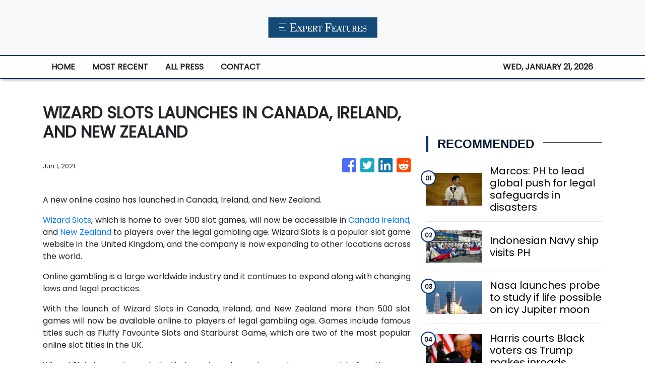

--- FILE ---
content_type: text/html; charset=UTF-8
request_url: https://thenewsfront.com/wizard-slots-launches-in-canada-ireland-and-new-zealand/
body_size: 12501
content:
	<!DOCTYPE html>
	<html  lang="en-US" prefix="og: http://ogp.me/ns# fb: http://ogp.me/ns/fb#">
	<head>
		<meta http-equiv="X-UA-Compatible" content="IE=edge" />
		<meta http-equiv="Content-Type" content="text/html; charset=UTF-8" />
		<meta name="viewport" content="width=device-width, initial-scale=1, minimum-scale=1" />

		<link rel="profile" href="https://gmpg.org/xfn/11" />
		<link rel="pingback" href="https://thenewsfront.com/xmlrpc.php" />
		<title>Wizard Slots Launches in Canada, Ireland, New Zealand</title>
	<style>img:is([sizes="auto" i], [sizes^="auto," i]) { contain-intrinsic-size: 3000px 1500px }</style>
	<meta name="dc.title" content="Wizard Slots Launches in Canada, Ireland, New Zealand">
<meta name="dc.description" content="Discover Wizard Slots in Canada, Ireland, and New Zealand. Play top games with thrilling bonuses and enjoy endless entertainment.">
<meta name="dc.relation" content="https://thenewsfront.com/wizard-slots-launches-in-canada-ireland-and-new-zealand/">
<meta name="dc.source" content="https://thenewsfront.com/">
<meta name="dc.language" content="en_US">
<meta name="description" content="Discover Wizard Slots in Canada, Ireland, and New Zealand. Play top games with thrilling bonuses and enjoy endless entertainment.">
<meta name="robots" content="index, follow, max-snippet:-1, max-image-preview:large, max-video-preview:-1">
<link rel="canonical" href="https://thenewsfront.com/wizard-slots-launches-in-canada-ireland-and-new-zealand/">
<meta property="og:url" content="https://thenewsfront.com/wizard-slots-launches-in-canada-ireland-and-new-zealand/">
<meta property="og:site_name" content="The News Front | Press Release Publishing on Yahoo, Business Insider &amp; Top News Sites">
<meta property="og:locale" content="en_US">
<meta property="og:type" content="article">
<meta property="og:title" content="Wizard Slots Launches in Canada, Ireland, New Zealand">
<meta property="og:description" content="Discover Wizard Slots in Canada, Ireland, and New Zealand. Play top games with thrilling bonuses and enjoy endless entertainment.">
<meta property="og:image" content="https://thenewsfront.com/wp-content/uploads/2021/05/fortuna-gaming-logo.png">
<meta property="og:image:secure_url" content="https://thenewsfront.com/wp-content/uploads/2021/05/fortuna-gaming-logo.png">
<meta property="og:image:width" content="418">
<meta property="og:image:height" content="121">
<meta property="fb:pages" content="">
<meta property="fb:admins" content="">
<meta property="fb:app_id" content="">
<meta name="twitter:card" content="summary">
<meta name="twitter:title" content="Wizard Slots Launches in Canada, Ireland, New Zealand">
<meta name="twitter:description" content="Discover Wizard Slots in Canada, Ireland, and New Zealand. Play top games with thrilling bonuses and enjoy endless entertainment.">
<meta name="twitter:image" content="https://thenewsfront.com/wp-content/uploads/2021/05/fortuna-gaming-logo.png">
<link rel='dns-prefetch' href='//www.googletagmanager.com' />
<link rel="alternate" type="application/rss+xml" title="The News Front | Press Release Publishing on Yahoo, Business Insider &amp; Top News Sites &raquo; Feed" href="https://thenewsfront.com/feed/" />
<link rel="alternate" type="application/rss+xml" title="The News Front | Press Release Publishing on Yahoo, Business Insider &amp; Top News Sites &raquo; Comments Feed" href="https://thenewsfront.com/comments/feed/" />
<script type="application/ld+json">{"@context":"https:\/\/schema.org","name":"Breadcrumb","@type":"BreadcrumbList","itemListElement":[{"@type":"ListItem","position":1,"item":{"@type":"WebPage","id":"https:\/\/thenewsfront.com\/category\/press-release\/#webpage","url":"https:\/\/thenewsfront.com\/category\/press-release\/","name":"Press Release"}},{"@type":"ListItem","position":2,"item":{"@type":"WebPage","id":"https:\/\/thenewsfront.com\/wizard-slots-launches-in-canada-ireland-and-new-zealand\/#webpage","url":"https:\/\/thenewsfront.com\/wizard-slots-launches-in-canada-ireland-and-new-zealand\/","name":"Wizard Slots Launches in Canada, Ireland, and New Zealand"}}]}</script>
<link rel="alternate" type="application/rss+xml" title="The News Front | Press Release Publishing on Yahoo, Business Insider &amp; Top News Sites &raquo; Wizard Slots Launches in Canada, Ireland, and New Zealand Comments Feed" href="https://thenewsfront.com/wizard-slots-launches-in-canada-ireland-and-new-zealand/feed/" />
		<link rel="shortcut icon" href="//thenewsfront.com/wp-content/uploads/2019/06/favicon.ico" type="image/x-icon" />
				<link rel="apple-touch-icon" href="//www.thenewsfront.com/wp-content/themes/porto/images/logo/apple-touch-icon.png" />
				<link rel="apple-touch-icon" sizes="120x120" href="//www.thenewsfront.com/wp-content/themes/porto/images/logo/apple-touch-icon_120x120.png" />
				<link rel="apple-touch-icon" sizes="76x76" href="//www.thenewsfront.com/wp-content/themes/porto/images/logo/apple-touch-icon_76x76.png" />
				<link rel="apple-touch-icon" sizes="152x152" href="//www.thenewsfront.com/wp-content/themes/porto/images/logo/apple-touch-icon_152x152.png" />
			<meta name="twitter:card" content="summary_large_image">
	<meta property="twitter:title" content="Wizard Slots Launches in Canada, Ireland, and New Zealand"/>
	<meta property="og:title" content="Wizard Slots Launches in Canada, Ireland, and New Zealand"/>
	<meta property="og:type" content="website"/>
	<meta property="og:url" content="https://thenewsfront.com/wizard-slots-launches-in-canada-ireland-and-new-zealand/"/>
	<meta property="og:site_name" content="The News Front | Press Release Publishing on Yahoo, Business Insider &amp; Top News Sites"/>
	<meta property="og:description" content=""/>

						<meta property="og:image" content="https://thenewsfront.com/wp-content/uploads/2021/05/fortuna-gaming-logo.png"/>
				<script>
window._wpemojiSettings = {"baseUrl":"https:\/\/s.w.org\/images\/core\/emoji\/15.0.3\/72x72\/","ext":".png","svgUrl":"https:\/\/s.w.org\/images\/core\/emoji\/15.0.3\/svg\/","svgExt":".svg","source":{"concatemoji":"https:\/\/thenewsfront.com\/wp-includes\/js\/wp-emoji-release.min.js?ver=6.7.4"}};
/*! This file is auto-generated */
!function(i,n){var o,s,e;function c(e){try{var t={supportTests:e,timestamp:(new Date).valueOf()};sessionStorage.setItem(o,JSON.stringify(t))}catch(e){}}function p(e,t,n){e.clearRect(0,0,e.canvas.width,e.canvas.height),e.fillText(t,0,0);var t=new Uint32Array(e.getImageData(0,0,e.canvas.width,e.canvas.height).data),r=(e.clearRect(0,0,e.canvas.width,e.canvas.height),e.fillText(n,0,0),new Uint32Array(e.getImageData(0,0,e.canvas.width,e.canvas.height).data));return t.every(function(e,t){return e===r[t]})}function u(e,t,n){switch(t){case"flag":return n(e,"\ud83c\udff3\ufe0f\u200d\u26a7\ufe0f","\ud83c\udff3\ufe0f\u200b\u26a7\ufe0f")?!1:!n(e,"\ud83c\uddfa\ud83c\uddf3","\ud83c\uddfa\u200b\ud83c\uddf3")&&!n(e,"\ud83c\udff4\udb40\udc67\udb40\udc62\udb40\udc65\udb40\udc6e\udb40\udc67\udb40\udc7f","\ud83c\udff4\u200b\udb40\udc67\u200b\udb40\udc62\u200b\udb40\udc65\u200b\udb40\udc6e\u200b\udb40\udc67\u200b\udb40\udc7f");case"emoji":return!n(e,"\ud83d\udc26\u200d\u2b1b","\ud83d\udc26\u200b\u2b1b")}return!1}function f(e,t,n){var r="undefined"!=typeof WorkerGlobalScope&&self instanceof WorkerGlobalScope?new OffscreenCanvas(300,150):i.createElement("canvas"),a=r.getContext("2d",{willReadFrequently:!0}),o=(a.textBaseline="top",a.font="600 32px Arial",{});return e.forEach(function(e){o[e]=t(a,e,n)}),o}function t(e){var t=i.createElement("script");t.src=e,t.defer=!0,i.head.appendChild(t)}"undefined"!=typeof Promise&&(o="wpEmojiSettingsSupports",s=["flag","emoji"],n.supports={everything:!0,everythingExceptFlag:!0},e=new Promise(function(e){i.addEventListener("DOMContentLoaded",e,{once:!0})}),new Promise(function(t){var n=function(){try{var e=JSON.parse(sessionStorage.getItem(o));if("object"==typeof e&&"number"==typeof e.timestamp&&(new Date).valueOf()<e.timestamp+604800&&"object"==typeof e.supportTests)return e.supportTests}catch(e){}return null}();if(!n){if("undefined"!=typeof Worker&&"undefined"!=typeof OffscreenCanvas&&"undefined"!=typeof URL&&URL.createObjectURL&&"undefined"!=typeof Blob)try{var e="postMessage("+f.toString()+"("+[JSON.stringify(s),u.toString(),p.toString()].join(",")+"));",r=new Blob([e],{type:"text/javascript"}),a=new Worker(URL.createObjectURL(r),{name:"wpTestEmojiSupports"});return void(a.onmessage=function(e){c(n=e.data),a.terminate(),t(n)})}catch(e){}c(n=f(s,u,p))}t(n)}).then(function(e){for(var t in e)n.supports[t]=e[t],n.supports.everything=n.supports.everything&&n.supports[t],"flag"!==t&&(n.supports.everythingExceptFlag=n.supports.everythingExceptFlag&&n.supports[t]);n.supports.everythingExceptFlag=n.supports.everythingExceptFlag&&!n.supports.flag,n.DOMReady=!1,n.readyCallback=function(){n.DOMReady=!0}}).then(function(){return e}).then(function(){var e;n.supports.everything||(n.readyCallback(),(e=n.source||{}).concatemoji?t(e.concatemoji):e.wpemoji&&e.twemoji&&(t(e.twemoji),t(e.wpemoji)))}))}((window,document),window._wpemojiSettings);
</script>
<style id='wp-emoji-styles-inline-css'>

	img.wp-smiley, img.emoji {
		display: inline !important;
		border: none !important;
		box-shadow: none !important;
		height: 1em !important;
		width: 1em !important;
		margin: 0 0.07em !important;
		vertical-align: -0.1em !important;
		background: none !important;
		padding: 0 !important;
	}
</style>
<link rel='stylesheet' id='wp-block-library-css' href='https://thenewsfront.com/wp-includes/css/dist/block-library/style.min.css?ver=6.7.4' media='all' />
<style id='wp-block-library-theme-inline-css'>
.wp-block-audio :where(figcaption){color:#555;font-size:13px;text-align:center}.is-dark-theme .wp-block-audio :where(figcaption){color:#ffffffa6}.wp-block-audio{margin:0 0 1em}.wp-block-code{border:1px solid #ccc;border-radius:4px;font-family:Menlo,Consolas,monaco,monospace;padding:.8em 1em}.wp-block-embed :where(figcaption){color:#555;font-size:13px;text-align:center}.is-dark-theme .wp-block-embed :where(figcaption){color:#ffffffa6}.wp-block-embed{margin:0 0 1em}.blocks-gallery-caption{color:#555;font-size:13px;text-align:center}.is-dark-theme .blocks-gallery-caption{color:#ffffffa6}:root :where(.wp-block-image figcaption){color:#555;font-size:13px;text-align:center}.is-dark-theme :root :where(.wp-block-image figcaption){color:#ffffffa6}.wp-block-image{margin:0 0 1em}.wp-block-pullquote{border-bottom:4px solid;border-top:4px solid;color:currentColor;margin-bottom:1.75em}.wp-block-pullquote cite,.wp-block-pullquote footer,.wp-block-pullquote__citation{color:currentColor;font-size:.8125em;font-style:normal;text-transform:uppercase}.wp-block-quote{border-left:.25em solid;margin:0 0 1.75em;padding-left:1em}.wp-block-quote cite,.wp-block-quote footer{color:currentColor;font-size:.8125em;font-style:normal;position:relative}.wp-block-quote:where(.has-text-align-right){border-left:none;border-right:.25em solid;padding-left:0;padding-right:1em}.wp-block-quote:where(.has-text-align-center){border:none;padding-left:0}.wp-block-quote.is-large,.wp-block-quote.is-style-large,.wp-block-quote:where(.is-style-plain){border:none}.wp-block-search .wp-block-search__label{font-weight:700}.wp-block-search__button{border:1px solid #ccc;padding:.375em .625em}:where(.wp-block-group.has-background){padding:1.25em 2.375em}.wp-block-separator.has-css-opacity{opacity:.4}.wp-block-separator{border:none;border-bottom:2px solid;margin-left:auto;margin-right:auto}.wp-block-separator.has-alpha-channel-opacity{opacity:1}.wp-block-separator:not(.is-style-wide):not(.is-style-dots){width:100px}.wp-block-separator.has-background:not(.is-style-dots){border-bottom:none;height:1px}.wp-block-separator.has-background:not(.is-style-wide):not(.is-style-dots){height:2px}.wp-block-table{margin:0 0 1em}.wp-block-table td,.wp-block-table th{word-break:normal}.wp-block-table :where(figcaption){color:#555;font-size:13px;text-align:center}.is-dark-theme .wp-block-table :where(figcaption){color:#ffffffa6}.wp-block-video :where(figcaption){color:#555;font-size:13px;text-align:center}.is-dark-theme .wp-block-video :where(figcaption){color:#ffffffa6}.wp-block-video{margin:0 0 1em}:root :where(.wp-block-template-part.has-background){margin-bottom:0;margin-top:0;padding:1.25em 2.375em}
</style>
<style id='wpseopress-local-business-style-inline-css'>
span.wp-block-wpseopress-local-business-field{margin-right:8px}

</style>
<style id='wpseopress-table-of-contents-style-inline-css'>
.wp-block-wpseopress-table-of-contents li.active>a{font-weight:bold}

</style>
<style id='classic-theme-styles-inline-css'>
/*! This file is auto-generated */
.wp-block-button__link{color:#fff;background-color:#32373c;border-radius:9999px;box-shadow:none;text-decoration:none;padding:calc(.667em + 2px) calc(1.333em + 2px);font-size:1.125em}.wp-block-file__button{background:#32373c;color:#fff;text-decoration:none}
</style>
<style id='global-styles-inline-css'>
:root{--wp--preset--aspect-ratio--square: 1;--wp--preset--aspect-ratio--4-3: 4/3;--wp--preset--aspect-ratio--3-4: 3/4;--wp--preset--aspect-ratio--3-2: 3/2;--wp--preset--aspect-ratio--2-3: 2/3;--wp--preset--aspect-ratio--16-9: 16/9;--wp--preset--aspect-ratio--9-16: 9/16;--wp--preset--color--black: #000000;--wp--preset--color--cyan-bluish-gray: #abb8c3;--wp--preset--color--white: #ffffff;--wp--preset--color--pale-pink: #f78da7;--wp--preset--color--vivid-red: #cf2e2e;--wp--preset--color--luminous-vivid-orange: #ff6900;--wp--preset--color--luminous-vivid-amber: #fcb900;--wp--preset--color--light-green-cyan: #7bdcb5;--wp--preset--color--vivid-green-cyan: #00d084;--wp--preset--color--pale-cyan-blue: #8ed1fc;--wp--preset--color--vivid-cyan-blue: #0693e3;--wp--preset--color--vivid-purple: #9b51e0;--wp--preset--color--primary: var(--porto-primary-color);--wp--preset--color--secondary: var(--porto-secondary-color);--wp--preset--color--tertiary: var(--porto-tertiary-color);--wp--preset--color--quaternary: var(--porto-quaternary-color);--wp--preset--color--dark: var(--porto-dark-color);--wp--preset--color--light: var(--porto-light-color);--wp--preset--color--primary-hover: var(--porto-primary-light-5);--wp--preset--gradient--vivid-cyan-blue-to-vivid-purple: linear-gradient(135deg,rgba(6,147,227,1) 0%,rgb(155,81,224) 100%);--wp--preset--gradient--light-green-cyan-to-vivid-green-cyan: linear-gradient(135deg,rgb(122,220,180) 0%,rgb(0,208,130) 100%);--wp--preset--gradient--luminous-vivid-amber-to-luminous-vivid-orange: linear-gradient(135deg,rgba(252,185,0,1) 0%,rgba(255,105,0,1) 100%);--wp--preset--gradient--luminous-vivid-orange-to-vivid-red: linear-gradient(135deg,rgba(255,105,0,1) 0%,rgb(207,46,46) 100%);--wp--preset--gradient--very-light-gray-to-cyan-bluish-gray: linear-gradient(135deg,rgb(238,238,238) 0%,rgb(169,184,195) 100%);--wp--preset--gradient--cool-to-warm-spectrum: linear-gradient(135deg,rgb(74,234,220) 0%,rgb(151,120,209) 20%,rgb(207,42,186) 40%,rgb(238,44,130) 60%,rgb(251,105,98) 80%,rgb(254,248,76) 100%);--wp--preset--gradient--blush-light-purple: linear-gradient(135deg,rgb(255,206,236) 0%,rgb(152,150,240) 100%);--wp--preset--gradient--blush-bordeaux: linear-gradient(135deg,rgb(254,205,165) 0%,rgb(254,45,45) 50%,rgb(107,0,62) 100%);--wp--preset--gradient--luminous-dusk: linear-gradient(135deg,rgb(255,203,112) 0%,rgb(199,81,192) 50%,rgb(65,88,208) 100%);--wp--preset--gradient--pale-ocean: linear-gradient(135deg,rgb(255,245,203) 0%,rgb(182,227,212) 50%,rgb(51,167,181) 100%);--wp--preset--gradient--electric-grass: linear-gradient(135deg,rgb(202,248,128) 0%,rgb(113,206,126) 100%);--wp--preset--gradient--midnight: linear-gradient(135deg,rgb(2,3,129) 0%,rgb(40,116,252) 100%);--wp--preset--font-size--small: 13px;--wp--preset--font-size--medium: 20px;--wp--preset--font-size--large: 36px;--wp--preset--font-size--x-large: 42px;--wp--preset--spacing--20: 0.44rem;--wp--preset--spacing--30: 0.67rem;--wp--preset--spacing--40: 1rem;--wp--preset--spacing--50: 1.5rem;--wp--preset--spacing--60: 2.25rem;--wp--preset--spacing--70: 3.38rem;--wp--preset--spacing--80: 5.06rem;--wp--preset--shadow--natural: 6px 6px 9px rgba(0, 0, 0, 0.2);--wp--preset--shadow--deep: 12px 12px 50px rgba(0, 0, 0, 0.4);--wp--preset--shadow--sharp: 6px 6px 0px rgba(0, 0, 0, 0.2);--wp--preset--shadow--outlined: 6px 6px 0px -3px rgba(255, 255, 255, 1), 6px 6px rgba(0, 0, 0, 1);--wp--preset--shadow--crisp: 6px 6px 0px rgba(0, 0, 0, 1);}:where(.is-layout-flex){gap: 0.5em;}:where(.is-layout-grid){gap: 0.5em;}body .is-layout-flex{display: flex;}.is-layout-flex{flex-wrap: wrap;align-items: center;}.is-layout-flex > :is(*, div){margin: 0;}body .is-layout-grid{display: grid;}.is-layout-grid > :is(*, div){margin: 0;}:where(.wp-block-columns.is-layout-flex){gap: 2em;}:where(.wp-block-columns.is-layout-grid){gap: 2em;}:where(.wp-block-post-template.is-layout-flex){gap: 1.25em;}:where(.wp-block-post-template.is-layout-grid){gap: 1.25em;}.has-black-color{color: var(--wp--preset--color--black) !important;}.has-cyan-bluish-gray-color{color: var(--wp--preset--color--cyan-bluish-gray) !important;}.has-white-color{color: var(--wp--preset--color--white) !important;}.has-pale-pink-color{color: var(--wp--preset--color--pale-pink) !important;}.has-vivid-red-color{color: var(--wp--preset--color--vivid-red) !important;}.has-luminous-vivid-orange-color{color: var(--wp--preset--color--luminous-vivid-orange) !important;}.has-luminous-vivid-amber-color{color: var(--wp--preset--color--luminous-vivid-amber) !important;}.has-light-green-cyan-color{color: var(--wp--preset--color--light-green-cyan) !important;}.has-vivid-green-cyan-color{color: var(--wp--preset--color--vivid-green-cyan) !important;}.has-pale-cyan-blue-color{color: var(--wp--preset--color--pale-cyan-blue) !important;}.has-vivid-cyan-blue-color{color: var(--wp--preset--color--vivid-cyan-blue) !important;}.has-vivid-purple-color{color: var(--wp--preset--color--vivid-purple) !important;}.has-black-background-color{background-color: var(--wp--preset--color--black) !important;}.has-cyan-bluish-gray-background-color{background-color: var(--wp--preset--color--cyan-bluish-gray) !important;}.has-white-background-color{background-color: var(--wp--preset--color--white) !important;}.has-pale-pink-background-color{background-color: var(--wp--preset--color--pale-pink) !important;}.has-vivid-red-background-color{background-color: var(--wp--preset--color--vivid-red) !important;}.has-luminous-vivid-orange-background-color{background-color: var(--wp--preset--color--luminous-vivid-orange) !important;}.has-luminous-vivid-amber-background-color{background-color: var(--wp--preset--color--luminous-vivid-amber) !important;}.has-light-green-cyan-background-color{background-color: var(--wp--preset--color--light-green-cyan) !important;}.has-vivid-green-cyan-background-color{background-color: var(--wp--preset--color--vivid-green-cyan) !important;}.has-pale-cyan-blue-background-color{background-color: var(--wp--preset--color--pale-cyan-blue) !important;}.has-vivid-cyan-blue-background-color{background-color: var(--wp--preset--color--vivid-cyan-blue) !important;}.has-vivid-purple-background-color{background-color: var(--wp--preset--color--vivid-purple) !important;}.has-black-border-color{border-color: var(--wp--preset--color--black) !important;}.has-cyan-bluish-gray-border-color{border-color: var(--wp--preset--color--cyan-bluish-gray) !important;}.has-white-border-color{border-color: var(--wp--preset--color--white) !important;}.has-pale-pink-border-color{border-color: var(--wp--preset--color--pale-pink) !important;}.has-vivid-red-border-color{border-color: var(--wp--preset--color--vivid-red) !important;}.has-luminous-vivid-orange-border-color{border-color: var(--wp--preset--color--luminous-vivid-orange) !important;}.has-luminous-vivid-amber-border-color{border-color: var(--wp--preset--color--luminous-vivid-amber) !important;}.has-light-green-cyan-border-color{border-color: var(--wp--preset--color--light-green-cyan) !important;}.has-vivid-green-cyan-border-color{border-color: var(--wp--preset--color--vivid-green-cyan) !important;}.has-pale-cyan-blue-border-color{border-color: var(--wp--preset--color--pale-cyan-blue) !important;}.has-vivid-cyan-blue-border-color{border-color: var(--wp--preset--color--vivid-cyan-blue) !important;}.has-vivid-purple-border-color{border-color: var(--wp--preset--color--vivid-purple) !important;}.has-vivid-cyan-blue-to-vivid-purple-gradient-background{background: var(--wp--preset--gradient--vivid-cyan-blue-to-vivid-purple) !important;}.has-light-green-cyan-to-vivid-green-cyan-gradient-background{background: var(--wp--preset--gradient--light-green-cyan-to-vivid-green-cyan) !important;}.has-luminous-vivid-amber-to-luminous-vivid-orange-gradient-background{background: var(--wp--preset--gradient--luminous-vivid-amber-to-luminous-vivid-orange) !important;}.has-luminous-vivid-orange-to-vivid-red-gradient-background{background: var(--wp--preset--gradient--luminous-vivid-orange-to-vivid-red) !important;}.has-very-light-gray-to-cyan-bluish-gray-gradient-background{background: var(--wp--preset--gradient--very-light-gray-to-cyan-bluish-gray) !important;}.has-cool-to-warm-spectrum-gradient-background{background: var(--wp--preset--gradient--cool-to-warm-spectrum) !important;}.has-blush-light-purple-gradient-background{background: var(--wp--preset--gradient--blush-light-purple) !important;}.has-blush-bordeaux-gradient-background{background: var(--wp--preset--gradient--blush-bordeaux) !important;}.has-luminous-dusk-gradient-background{background: var(--wp--preset--gradient--luminous-dusk) !important;}.has-pale-ocean-gradient-background{background: var(--wp--preset--gradient--pale-ocean) !important;}.has-electric-grass-gradient-background{background: var(--wp--preset--gradient--electric-grass) !important;}.has-midnight-gradient-background{background: var(--wp--preset--gradient--midnight) !important;}.has-small-font-size{font-size: var(--wp--preset--font-size--small) !important;}.has-medium-font-size{font-size: var(--wp--preset--font-size--medium) !important;}.has-large-font-size{font-size: var(--wp--preset--font-size--large) !important;}.has-x-large-font-size{font-size: var(--wp--preset--font-size--x-large) !important;}
:where(.wp-block-post-template.is-layout-flex){gap: 1.25em;}:where(.wp-block-post-template.is-layout-grid){gap: 1.25em;}
:where(.wp-block-columns.is-layout-flex){gap: 2em;}:where(.wp-block-columns.is-layout-grid){gap: 2em;}
:root :where(.wp-block-pullquote){font-size: 1.5em;line-height: 1.6;}
</style>
<link rel='stylesheet' id='tnf-network-origin-css' href='https://thenewsfront.com/wp-content/plugins/tnf-network-origin/public/css/tnf-network-origin-public.css?ver=1.2.0' media='all' />
<link rel='stylesheet' id='porto-css-vars-css' href='https://thenewsfront.com/wp-content/uploads/porto_styles/theme_css_vars.css?ver=7.4.1' media='all' />
<link rel='stylesheet' id='bootstrap-css' href='https://thenewsfront.com/wp-content/uploads/porto_styles/bootstrap.css?ver=7.4.1' media='all' />
<link rel='stylesheet' id='porto-plugins-css' href='https://thenewsfront.com/wp-content/themes/porto/css/plugins.css?ver=7.4.1' media='all' />
<link rel='stylesheet' id='porto-theme-css' href='https://thenewsfront.com/wp-content/themes/porto/css/theme.css?ver=7.4.1' media='all' />
<link rel='stylesheet' id='porto-shortcodes-css' href='https://thenewsfront.com/wp-content/uploads/porto_styles/shortcodes.css?ver=7.4.1' media='all' />
<link rel='stylesheet' id='porto-theme-radius-css' href='https://thenewsfront.com/wp-content/themes/porto/css/theme_radius.css?ver=7.4.1' media='all' />
<link rel='stylesheet' id='porto-dynamic-style-css' href='https://thenewsfront.com/wp-content/uploads/porto_styles/dynamic_style.css?ver=7.4.1' media='all' />
<link rel='stylesheet' id='porto-type-builder-css' href='https://thenewsfront.com/wp-content/plugins/porto-functionality/builders/assets/type-builder.css?ver=3.7.1' media='all' />
<link rel='stylesheet' id='porto-style-css' href='https://thenewsfront.com/wp-content/themes/porto/style.css?ver=7.4.1' media='all' />
<style id='porto-style-inline-css'>
.side-header-narrow-bar-logo{max-width:170px}#header,.sticky-header .header-main.sticky{border-top:5px solid #ededed}@media (min-width:992px){}.page-top .page-title-wrap{line-height:0}.page-top .page-title:not(.b-none):after{content:'';position:absolute;width:100%;left:0;border-bottom:5px solid var(--porto-primary-color);bottom:-17px}.company-social .social-link{display:inline-block;min-width:2em;font-size:1.25em}.img-thumbnail{border:none}#header .searchform-popup .search-toggle{font-size:1.125em}#header .header-main #main-menu{display:none}
</style>
<script src="https://thenewsfront.com/wp-includes/js/jquery/jquery.min.js?ver=3.7.1" id="jquery-core-js"></script>
<script src="https://thenewsfront.com/wp-includes/js/jquery/jquery-migrate.min.js?ver=3.4.1" id="jquery-migrate-js"></script>
<script src="https://thenewsfront.com/wp-content/plugins/tnf-network-origin/public/js/tnf-network-origin-public.js?ver=1.2.0" id="tnf-network-origin-js"></script>
<link rel="https://api.w.org/" href="https://thenewsfront.com/wp-json/" /><link rel="alternate" title="JSON" type="application/json" href="https://thenewsfront.com/wp-json/wp/v2/posts/6486" /><link rel="alternate" title="oEmbed (JSON)" type="application/json+oembed" href="https://thenewsfront.com/wp-json/oembed/1.0/embed?url=https%3A%2F%2Fthenewsfront.com%2Fwizard-slots-launches-in-canada-ireland-and-new-zealand%2F" />
<link rel="alternate" title="oEmbed (XML)" type="text/xml+oembed" href="https://thenewsfront.com/wp-json/oembed/1.0/embed?url=https%3A%2F%2Fthenewsfront.com%2Fwizard-slots-launches-in-canada-ireland-and-new-zealand%2F&#038;format=xml" />
<meta name="generator" content="Site Kit by Google 1.148.0" />		<script type="text/javascript" id="webfont-queue">
		WebFontConfig = {
			google: { families: [ 'Open+Sans:300,400,500,600,700,800','Shadows+Into+Light:400,700','Playfair+Display:400,700','Roboto:500' ] }
		};
		(function(d) {
			var wf = d.createElement('script'), s = d.scripts[d.scripts.length - 1];
			wf.src = 'https://thenewsfront.com/wp-content/themes/porto/js/libs/webfont.js';
			wf.async = true;
			s.parentNode.insertBefore(wf, s);
		})(document);</script>
		<style>.breadcrumb {list-style:none;margin:0;padding-inline-start:0;}.breadcrumb li {margin:0;display:inline-block;position:relative;}.breadcrumb li::after{content:' | ';margin-left:5px;margin-right:5px;}.breadcrumb li:last-child::after{display:none}</style>	</head>
	<body class="post-template-default single single-post postid-6486 single-format-standard wp-embed-responsive porto-rounded porto-breadcrumbs-bb full blog-1">
	
	<div class="page-wrapper"><!-- page wrapper -->
		
											<!-- header wrapper -->
				<div class="header-wrapper">
										<header id="header" class="header-corporate header-10">
	
	<div class="header-main header-body" style="top: 0px;">
		<div class="header-container container">
			<div class="header-left">
				
	<div class="logo">
	<a href="https://thenewsfront.com/" title="The News Front | Press Release Publishing on Yahoo, Business Insider &amp; Top News Sites - Get your press release published on top media sites like Yahoo, GlobeNewswire, and AP News. The News Front helps businesses gain visibility and credibility with premium news distribution. Submit your press release today!"  rel="home">
		<img class="img-responsive standard-logo retina-logo" width="310" height="50" src="//thenewsfront.com/wp-content/uploads/2019/06/newsfront_logo.png" alt="The News Front | Press Release Publishing on Yahoo, Business Insider &amp; Top News Sites" />	</a>
	</div>
				</div>

			<div class="header-right">
				<div class="header-right-top">
					<div class="searchform-popup search-popup simple-search-layout search-dropdown search-rounded"><a  class="search-toggle" aria-label="Search Toggle" href="#"><i class="porto-icon-magnifier"></i><span class="search-text">Search</span></a>	<form action="https://thenewsfront.com/" method="get"
		class="searchform search-layout-simple">
		<div class="searchform-fields">
			<span class="text"><input name="s" type="text" value="" placeholder="Search&hellip;" autocomplete="off" /></span>
							<input type="hidden" name="post_type" value="post"/>
							<span class="button-wrap">
				<button class="btn btn-special" aria-label="Search" title="Search" type="submit">
					<i class="porto-icon-magnifier"></i>
				</button>
							</span>
		</div>
				<div class="live-search-list"></div>
			</form>
	</div>				</div>
				<div class="header-right-bottom">
					<div id="main-menu">
					<div>Create your first <a href="https://thenewsfront.com/wp-admin/nav-menus.php">navigation menu here</a> and add it to the &quot;Main menu&quot; location.</div>					</div>
					<a class="mobile-toggle" href="#" aria-label="Mobile Menu"><i class="fas fa-bars"></i></a>
				</div>

				
			</div>
		</div>

		
<div id="nav-panel">
	<div class="container">
		<div class="mobile-nav-wrap">
		<div class="menu-empty">Check the Main Menu location in <a href="https://thenewsfront.com/wp-admin/nav-menus.php" target="_blank">Apppearance-&gt;Menus-&gt;Display Location</a>.</div>		</div>
	</div>
</div>
	</div>
</header>

									</div>
				<!-- end header wrapper -->
			
			
			
		<div id="main" class="column1 boxed no-breadcrumbs"><!-- main -->

			<div class="container">
			<div class="row main-content-wrap">

			<!-- main content -->
			<div class="main-content col-lg-12">

			

<div id="content" role="main" class="">

	
			
<article class="post-medium post-title-simple post-6486 post type-post status-publish format-standard has-post-thumbnail category-gaming-and-esports category-press-release tag-online-casinos tag-regulations-and-compliance tag-slot-games">

		<div class="post-media">
			<div class="post-image single">
		<div class="post-slideshow porto-carousel owl-carousel has-ccols ccols-1  nav-inside nav-inside-center nav-style-2 show-nav-hover" data-plugin-options='{"nav":true}'>
											<div>
								<div class="img-thumbnail">
						<img width="418" height="121" src="https://thenewsfront.com/wp-content/uploads/2021/05/fortuna-gaming-logo.png" class="owl-lazy img-responsive" alt="" decoding="async" fetchpriority="high" srcset="https://thenewsfront.com/wp-content/uploads/2021/05/fortuna-gaming-logo.png 418w, https://thenewsfront.com/wp-content/uploads/2021/05/fortuna-gaming-logo-400x116.png 400w" sizes="(max-width: 418px) 100vw, 418px" />											</div>
								</div>
								</div>
		
			</div>
		</div>
	
	<div class="post-content">
					<h2 class="entry-title">Wizard Slots Launches in Canada, Ireland, and New Zealand</h2>
				<span class="vcard" style="display: none;"><span class="fn"><a href="https://thenewsfront.com/author/prime5erve/" title="Posts by Tony Mason" rel="author">Tony Mason</a></span></span><span class="updated" style="display:none">2025-01-24T22:51:27+00:00</span>				<div class="entry-content">
					</div>

	</div>

	<div class="post-gap-small clearfix"></div>

	
<div class="post-meta ">
				
	
	</div>

					<div class="post-share post-block">
					<h3>Share this post</h3>
							<div class="share-links"><a href="https://www.facebook.com/sharer.php?u=https://thenewsfront.com/wizard-slots-launches-in-canada-ireland-and-new-zealand/" target="_blank"  rel="noopener noreferrer nofollow" data-bs-tooltip data-bs-placement='bottom' title="Facebook" class="share-facebook">Facebook</a>
		<a href="https://twitter.com/intent/tweet?text=Wizard+Slots+Launches+in+Canada%2C+Ireland%2C+and+New+Zealand&amp;url=https://thenewsfront.com/wizard-slots-launches-in-canada-ireland-and-new-zealand/" target="_blank"  rel="noopener noreferrer nofollow" data-bs-tooltip data-bs-placement='bottom' title="X" class="share-twitter">Twitter</a>
		<a href="https://www.linkedin.com/shareArticle?mini=true&amp;url=https://thenewsfront.com/wizard-slots-launches-in-canada-ireland-and-new-zealand/&amp;title=Wizard+Slots+Launches+in+Canada%2C+Ireland%2C+and+New+Zealand" target="_blank"  rel="noopener noreferrer nofollow" data-bs-tooltip data-bs-placement='bottom' title="LinkedIn" class="share-linkedin">LinkedIn</a>
		<a href="https://plus.google.com/share?url=https://thenewsfront.com/wizard-slots-launches-in-canada-ireland-and-new-zealand/" target="_blank"  rel="noopener noreferrer nofollow" data-bs-tooltip data-bs-placement='bottom' title="Google +" class="share-googleplus">Google +</a>
		<a href="https://pinterest.com/pin/create/button/?url=https://thenewsfront.com/wizard-slots-launches-in-canada-ireland-and-new-zealand/&amp;media=https://thenewsfront.com/wp-content/uploads/2021/05/fortuna-gaming-logo.png" target="_blank"  rel="noopener noreferrer nofollow" data-bs-tooltip data-bs-placement='bottom' title="Pinterest" class="share-pinterest">Pinterest</a>
		<a href="/cdn-cgi/l/email-protection#[base64]" target="_blank" rel="noopener noreferrer nofollow" data-bs-tooltip data-bs-placement='bottom' title="Email" class="share-email">Email</a>
		<a href="https://www.tumblr.com/share/link?url=https://thenewsfront.com/wizard-slots-launches-in-canada-ireland-and-new-zealand/&amp;name=Wizard+Slots+Launches+in+Canada%2C+Ireland%2C+and+New+Zealand&amp;description=" target="_blank" rel="noopener noreferrer nofollow" data-bs-tooltip data-bs-placement='bottom' title="Tumblr" class="share-tumblr">Tumblr</a>
		<a href="http://www.reddit.com/submit?url=https://thenewsfront.com/wizard-slots-launches-in-canada-ireland-and-new-zealand/&amp;title=Wizard+Slots+Launches+in+Canada%2C+Ireland%2C+and+New+Zealand" target="_blank"  rel="noopener noreferrer nofollow" data-bs-tooltip data-bs-placement='bottom' title="Reddit" class="share-reddit">Reddit</a>
	</div>			</div>
		
	

	
</article>
			<div class="container">
                <div class="row">
                    <div class="col-sm-12 col-md-8">
                        <div class="pr-body py-3">
                            <p>A new online casino has launched in Canada, Ireland, and New Zealand.</p>
<p><a href="https://www.wizardslots.com/">Wizard Slots</a>, which is home to over 500 slot games, will now be accessible in <a href="https://ca.wizardslots.com/">Canada</a> <a href="https://ie.wizardslots.com/">Ireland,</a> and <a href="https://nz.wizardslots.com/">New Zealand</a> to players over the legal gambling age. Wizard Slots is a popular slot game website in the United Kingdom, and the company is now expanding to other locations across the world.</p>
<p>Online gambling is a large worldwide industry and it continues to expand along with changing laws and legal practices.</p>
<p>With the launch of Wizard Slots in Canada, Ireland, and New Zealand more than 500 slot games will now be available online to players of legal gambling age. Games include famous titles such as Fluffy Favourite Slots and Starburst Game, which are two of the most popular online slot titles in the UK.</p>
<p>Wizard Slots is a casino website that requires players to create an account before they can access any of the slot games or promotions available online. The website boasts new games being released weekly, and it is currently one of the most popular online casinos in the UK for slot games.</p>
<p>Online slot games are a form of gambling where the objective of the game is to spin the reel and match symbols. This is the most popular form of online gambling in the UK, which has caused Wizard Slots to expand their reach to be accessible in countries such as Canada, Ireland, and New Zealand.</p>
<p>Wizard Slots is an online casino that is accessible on desktop, mobile, and tablet devices in the UK and now Canada, Ireland, and New Zealand following the launch.</p>
<p>The company is fully authorised and regulated by the UK Gambling Commission for players within the United Kingdom. They also are now regulated under the AGCC in their new locations, Canada, Ireland and New Zealand.</p>
<p>For more information regarding the regulation of Wizard Slots and responsible gambling, please see the website: <a href="https://www.wizardslots.com/">https://www.wizardslots.com/</a></p>
<p>Fortuna Gaming owns and operates over 20 casino brands throughout different GEO&#8217;s that includes Wizard Slots.</p>
<p>Source: <a href="https://thenewsfront.com/wizard-slots-launches-in-canada-ireland-and-new-zealand/">https://thenewsfront.com/wizard-slots-launches-in-canada-ireland-and-new-zealand/</a></p>
<p><iframe src="https://thenewsfront.com/wizard-slots-launches-in-canada-ireland-and-new-zealand/" width="320" height="240"></iframe></p>
<p><iframe src="https://www.globenewswire.com/news-release/2021/05/28/2238361/0/en/Fortuna-Gaming-Wizard-Slots-Launches-in-Canada-Ireland-and-New-Zealand.html" width="320" height="240"></iframe></p>
<p><iframe loading="lazy" src="https://apnews.com/press-release/globe-newswire/new-zealand-europe-ireland-business-c44b9aa169f866762af49a4dc40e7dfe" width="320" height="240"></iframe></p>
                        </div>
                    </div>
                    <div class="col-sm-12 col-md-4">
                                            <a href="https://thenewsfront.com/organisation/fortuna-gaming/"></a>
                        <h5 class="mt-5">About <a href="https://thenewsfront.com/organisation/fortuna-gaming/">Fortuna Gaming</a></h5>
                        <p>Fortuna Gaming is a UK based marketing company in the iGaming industry, founded in 2017 with a team of passionate and responsible professionals.</p>
                        <h5 class="mt-5">Contact <a href="https://thenewsfront.com/organisation/fortuna-gaming/">Fortuna Gaming</a></h5>
                        <address>
                            14 Blandford Square<br>
                                                        Newcastle Upon Tyne<br>
                             NE1 4HZ<br>
                            United Kingdom<br>
                            <br>
                            <a href="/cdn-cgi/l/email-protection#cf"></a>
                        </address>
                        <p><a href="https://www.fortunagaming.com">https://www.fortunagaming.com</a></p>
                        <div class="pb-5 website-preview">
                            <iframe src="https://www.fortunagaming.com" frameborder="0"></iframe>
                        </div>
                                                                </div>
                </div>
                <div class="row">
                                    <h4 class="col-sm-12">More press releases for <a href="https://thenewsfront.com/organisation/fortuna-gaming/">Fortuna Gaming</a></h4>
                                      <div class="col-sm-12 col-md-3 border p-2">
                        <div class="pb-2 small">December 13, 2021</div>
                        <a href="https://thenewsfront.com/no-deposit-slots-review-the-best-place-to-play-online-slots-and-casino-games-with-a-host-of-offers-and-bonuses/">
                            No Deposit Slots Review: The Best Place to Play Online Slots and Casino Games, With A Host of Offers and Bonuses                        </a>
                    </div>
                                      <div class="col-sm-12 col-md-3 border p-2">
                        <div class="pb-2 small">December 1, 2021</div>
                        <a href="https://thenewsfront.com/666-casino-review-devilish-offers-and-bonuses-and-exciting-gameplay-make-this-the-uks-best-online-casino-site-fortuna-gaming/">
                            666 Casino Review: Devilish Offers and Bonuses and Exciting Gameplay Make This the UK’s Best Online Casino Site – Fortuna Gaming                        </a>
                    </div>
                                      <div class="col-sm-12 col-md-3 border p-2">
                        <div class="pb-2 small">November 18, 2021</div>
                        <a href="https://thenewsfront.com/king-casino-review-the-best-offers-bonuses-and-promotions-in-the-kingdom-await-you-fortuna-gaming/">
                            King Casino Review: The Best Offers, Bonuses and Promotions in The Kingdom Await You! – Fortuna Gaming                        </a>
                    </div>
                                      <div class="col-sm-12 col-md-3 border p-2">
                        <div class="pb-2 small">November 5, 2021</div>
                        <a href="https://thenewsfront.com/wizard-slots-casino-review-the-online-slots-game-site-that-has-players-raving-about-offers-and-bonuses/">
                            Wizard Slots Casino Review: The Online Slots Game Site That Has Players Raving About Offers and Bonuses                        </a>
                    </div>
                                  </div>
            </div>

			</div>

		

</div><!-- end main content -->



	</div>
	</div>

					
				
				</div><!-- end main -->

				
				<div class="footer-wrapper">

																												
							<div id="footer" class="footer footer-1"
>
	
	<div class="footer-bottom">
	<div class="container">
				<div class="footer-left">
						<span class="footer-copyright">© Copyright 2020. All Rights Reserved.</span>		</div>
		
		
			</div>
</div>
</div>
												
					
				</div>
							
					
	</div><!-- end wrapper -->
	
<script data-cfasync="false" src="/cdn-cgi/scripts/5c5dd728/cloudflare-static/email-decode.min.js"></script><script id="porto-live-search-js-extra">
var porto_live_search = {"nonce":"f0080d78a9"};
</script>
<script src="https://thenewsfront.com/wp-content/themes/porto/inc/lib/live-search/live-search.min.js?ver=7.4.1" id="porto-live-search-js"></script>
<script src="https://thenewsfront.com/wp-content/themes/porto/js/bootstrap.js?ver=5.0.1" id="bootstrap-js"></script>
<script src="https://thenewsfront.com/wp-content/themes/porto/js/libs/jquery.cookie.min.js?ver=1.4.1" id="jquery-cookie-js"></script>
<script src="https://thenewsfront.com/wp-content/themes/porto/js/libs/owl.carousel.min.js?ver=2.3.4" id="owl.carousel-js"></script>
<script src="https://thenewsfront.com/wp-includes/js/imagesloaded.min.js?ver=5.0.0" id="imagesloaded-js"></script>
<script async="async" src="https://thenewsfront.com/wp-content/themes/porto/js/libs/jquery.magnific-popup.min.js?ver=1.1.0" id="jquery-magnific-popup-js"></script>
<script id="porto-theme-js-extra">
var js_porto_vars = {"rtl":"","theme_url":"https:\/\/thenewsfront.com\/wp-content\/themes\/porto","ajax_url":"https:\/\/thenewsfront.com\/wp-admin\/admin-ajax.php","cart_url":"","change_logo":"1","container_width":"1170","grid_gutter_width":"30","show_sticky_header":"1","show_sticky_header_tablet":"1","show_sticky_header_mobile":"1","ajax_loader_url":"\/\/thenewsfront.com\/wp-content\/themes\/porto\/images\/ajax-loader@2x.gif","category_ajax":"","compare_popup":"","compare_popup_title":"","prdctfltr_ajax":"","slider_loop":"1","slider_autoplay":"1","slider_autoheight":"1","slider_speed":"5000","slider_nav":"","slider_nav_hover":"1","slider_margin":"","slider_dots":"1","slider_animatein":"","slider_animateout":"","product_thumbs_count":"4","product_zoom":"1","product_zoom_mobile":"1","product_image_popup":"1","zoom_type":"inner","zoom_scroll":"1","zoom_lens_size":"200","zoom_lens_shape":"square","zoom_contain_lens":"1","zoom_lens_border":"1","zoom_border_color":"#888888","zoom_border":"0","screen_xl":"1200","screen_xxl":"1420","mfp_counter":"%curr% of %total%","mfp_img_error":"<a href=\"%url%\">The image<\/a> could not be loaded.","mfp_ajax_error":"<a href=\"%url%\">The content<\/a> could not be loaded.","popup_close":"Close","popup_prev":"Previous","popup_next":"Next","request_error":"The requested content cannot be loaded.<br\/>Please try again later.","loader_text":"Loading...","submenu_back":"Back","porto_nonce":"586c6c8f57","use_skeleton_screen":[],"user_edit_pages":"","quick_access":"Click to edit this element.","goto_type":"Go To the Type Builder.","legacy_mode":"1","func_url":"https:\/\/thenewsfront.com\/wp-content\/plugins\/porto-functionality\/"};
</script>
<script src="https://thenewsfront.com/wp-content/themes/porto/js/theme.js?ver=7.4.1" id="porto-theme-js"></script>
<script async="async" src="https://thenewsfront.com/wp-content/themes/porto/js/theme-async.js?ver=7.4.1" id="porto-theme-async-js"></script>
<script>jQuery(document).ready(function(){});</script><script defer src="https://static.cloudflareinsights.com/beacon.min.js/vcd15cbe7772f49c399c6a5babf22c1241717689176015" integrity="sha512-ZpsOmlRQV6y907TI0dKBHq9Md29nnaEIPlkf84rnaERnq6zvWvPUqr2ft8M1aS28oN72PdrCzSjY4U6VaAw1EQ==" data-cf-beacon='{"version":"2024.11.0","token":"d41339de64cf4c56ac0cdde1d83101a4","r":1,"server_timing":{"name":{"cfCacheStatus":true,"cfEdge":true,"cfExtPri":true,"cfL4":true,"cfOrigin":true,"cfSpeedBrain":true},"location_startswith":null}}' crossorigin="anonymous"></script>
</body>
</html>

--- FILE ---
content_type: text/html; charset=UTF-8
request_url: https://www.fortunagaming.com/
body_size: 33381
content:
<!DOCTYPE html>
<html lang="en-US" data-theme="massive-dynamic">
<head>
    <meta sidebar-type="general" name="post-id" content="10" setting-status="general" detail="other" page-url="https://www.fortunagaming.com/" />	<meta charset="UTF-8" />
	<meta name="viewport" content="width=device-width,initial-scale=1.0,maximum-scale=1" />
    <meta name="format-detection" content="telephone=no">
    



	<link rel="pingback" href="https://www.fortunagaming.com/xmlrpc.php" />

	<!-- Theme Hook -->
    <meta name='robots' content='index, follow, max-image-preview:large, max-snippet:-1, max-video-preview:-1' />
	<style>img:is([sizes="auto" i], [sizes^="auto," i]) { contain-intrinsic-size: 3000px 1500px }</style>
	
	<!-- This site is optimized with the Yoast SEO plugin v23.2 - https://yoast.com/wordpress/plugins/seo/ -->
	<title>Home - Fortuna Gaming</title>
	<link rel="canonical" href="https://www.fortunagaming.com/" />
	<meta property="og:locale" content="en_US" />
	<meta property="og:type" content="website" />
	<meta property="og:title" content="Home - Fortuna Gaming" />
	<meta property="og:url" content="https://www.fortunagaming.com/" />
	<meta property="og:site_name" content="Fortuna Gaming" />
	<meta property="article:modified_time" content="2024-07-09T09:28:33+00:00" />
	<meta name="twitter:card" content="summary_large_image" />
	<script type="application/ld+json" class="yoast-schema-graph">{"@context":"https://schema.org","@graph":[{"@type":"WebPage","@id":"https://www.fortunagaming.com/","url":"https://www.fortunagaming.com/","name":"Home - Fortuna Gaming","isPartOf":{"@id":"https://www.fortunagaming.com/#website"},"datePublished":"2016-09-14T06:34:05+00:00","dateModified":"2024-07-09T09:28:33+00:00","breadcrumb":{"@id":"https://www.fortunagaming.com/#breadcrumb"},"inLanguage":"en-US","potentialAction":[{"@type":"ReadAction","target":["https://www.fortunagaming.com/"]}]},{"@type":"BreadcrumbList","@id":"https://www.fortunagaming.com/#breadcrumb","itemListElement":[{"@type":"ListItem","position":1,"name":"Home"}]},{"@type":"WebSite","@id":"https://www.fortunagaming.com/#website","url":"https://www.fortunagaming.com/","name":"Fortuna Gaming","description":"","potentialAction":[{"@type":"SearchAction","target":{"@type":"EntryPoint","urlTemplate":"https://www.fortunagaming.com/?s={search_term_string}"},"query-input":"required name=search_term_string"}],"inLanguage":"en-US"}]}</script>
	<!-- / Yoast SEO plugin. -->


<link rel="alternate" type="application/rss+xml" title="Fortuna Gaming &raquo; Feed" href="https://www.fortunagaming.com/feed/" />
<link rel="alternate" type="application/rss+xml" title="Fortuna Gaming &raquo; Comments Feed" href="https://www.fortunagaming.com/comments/feed/" />
<script type="text/javascript">
/* <![CDATA[ */
window._wpemojiSettings = {"baseUrl":"https:\/\/s.w.org\/images\/core\/emoji\/16.0.1\/72x72\/","ext":".png","svgUrl":"https:\/\/s.w.org\/images\/core\/emoji\/16.0.1\/svg\/","svgExt":".svg","source":{"concatemoji":"https:\/\/www.fortunagaming.com\/wp-includes\/js\/wp-emoji-release.min.js?ver=6.8.3"}};
/*! This file is auto-generated */
!function(s,n){var o,i,e;function c(e){try{var t={supportTests:e,timestamp:(new Date).valueOf()};sessionStorage.setItem(o,JSON.stringify(t))}catch(e){}}function p(e,t,n){e.clearRect(0,0,e.canvas.width,e.canvas.height),e.fillText(t,0,0);var t=new Uint32Array(e.getImageData(0,0,e.canvas.width,e.canvas.height).data),a=(e.clearRect(0,0,e.canvas.width,e.canvas.height),e.fillText(n,0,0),new Uint32Array(e.getImageData(0,0,e.canvas.width,e.canvas.height).data));return t.every(function(e,t){return e===a[t]})}function u(e,t){e.clearRect(0,0,e.canvas.width,e.canvas.height),e.fillText(t,0,0);for(var n=e.getImageData(16,16,1,1),a=0;a<n.data.length;a++)if(0!==n.data[a])return!1;return!0}function f(e,t,n,a){switch(t){case"flag":return n(e,"\ud83c\udff3\ufe0f\u200d\u26a7\ufe0f","\ud83c\udff3\ufe0f\u200b\u26a7\ufe0f")?!1:!n(e,"\ud83c\udde8\ud83c\uddf6","\ud83c\udde8\u200b\ud83c\uddf6")&&!n(e,"\ud83c\udff4\udb40\udc67\udb40\udc62\udb40\udc65\udb40\udc6e\udb40\udc67\udb40\udc7f","\ud83c\udff4\u200b\udb40\udc67\u200b\udb40\udc62\u200b\udb40\udc65\u200b\udb40\udc6e\u200b\udb40\udc67\u200b\udb40\udc7f");case"emoji":return!a(e,"\ud83e\udedf")}return!1}function g(e,t,n,a){var r="undefined"!=typeof WorkerGlobalScope&&self instanceof WorkerGlobalScope?new OffscreenCanvas(300,150):s.createElement("canvas"),o=r.getContext("2d",{willReadFrequently:!0}),i=(o.textBaseline="top",o.font="600 32px Arial",{});return e.forEach(function(e){i[e]=t(o,e,n,a)}),i}function t(e){var t=s.createElement("script");t.src=e,t.defer=!0,s.head.appendChild(t)}"undefined"!=typeof Promise&&(o="wpEmojiSettingsSupports",i=["flag","emoji"],n.supports={everything:!0,everythingExceptFlag:!0},e=new Promise(function(e){s.addEventListener("DOMContentLoaded",e,{once:!0})}),new Promise(function(t){var n=function(){try{var e=JSON.parse(sessionStorage.getItem(o));if("object"==typeof e&&"number"==typeof e.timestamp&&(new Date).valueOf()<e.timestamp+604800&&"object"==typeof e.supportTests)return e.supportTests}catch(e){}return null}();if(!n){if("undefined"!=typeof Worker&&"undefined"!=typeof OffscreenCanvas&&"undefined"!=typeof URL&&URL.createObjectURL&&"undefined"!=typeof Blob)try{var e="postMessage("+g.toString()+"("+[JSON.stringify(i),f.toString(),p.toString(),u.toString()].join(",")+"));",a=new Blob([e],{type:"text/javascript"}),r=new Worker(URL.createObjectURL(a),{name:"wpTestEmojiSupports"});return void(r.onmessage=function(e){c(n=e.data),r.terminate(),t(n)})}catch(e){}c(n=g(i,f,p,u))}t(n)}).then(function(e){for(var t in e)n.supports[t]=e[t],n.supports.everything=n.supports.everything&&n.supports[t],"flag"!==t&&(n.supports.everythingExceptFlag=n.supports.everythingExceptFlag&&n.supports[t]);n.supports.everythingExceptFlag=n.supports.everythingExceptFlag&&!n.supports.flag,n.DOMReady=!1,n.readyCallback=function(){n.DOMReady=!0}}).then(function(){return e}).then(function(){var e;n.supports.everything||(n.readyCallback(),(e=n.source||{}).concatemoji?t(e.concatemoji):e.wpemoji&&e.twemoji&&(t(e.twemoji),t(e.wpemoji)))}))}((window,document),window._wpemojiSettings);
/* ]]> */
</script>
<style id='wp-emoji-styles-inline-css' type='text/css'>

	img.wp-smiley, img.emoji {
		display: inline !important;
		border: none !important;
		box-shadow: none !important;
		height: 1em !important;
		width: 1em !important;
		margin: 0 0.07em !important;
		vertical-align: -0.1em !important;
		background: none !important;
		padding: 0 !important;
	}
</style>
<link rel='stylesheet' id='wp-block-library-css' href='https://www.fortunagaming.com/wp-includes/css/dist/block-library/style.min.css?ver=6.8.3' type='text/css' media='all' />
<style id='classic-theme-styles-inline-css' type='text/css'>
/*! This file is auto-generated */
.wp-block-button__link{color:#fff;background-color:#32373c;border-radius:9999px;box-shadow:none;text-decoration:none;padding:calc(.667em + 2px) calc(1.333em + 2px);font-size:1.125em}.wp-block-file__button{background:#32373c;color:#fff;text-decoration:none}
</style>
<style id='global-styles-inline-css' type='text/css'>
:root{--wp--preset--aspect-ratio--square: 1;--wp--preset--aspect-ratio--4-3: 4/3;--wp--preset--aspect-ratio--3-4: 3/4;--wp--preset--aspect-ratio--3-2: 3/2;--wp--preset--aspect-ratio--2-3: 2/3;--wp--preset--aspect-ratio--16-9: 16/9;--wp--preset--aspect-ratio--9-16: 9/16;--wp--preset--color--black: #000000;--wp--preset--color--cyan-bluish-gray: #abb8c3;--wp--preset--color--white: #ffffff;--wp--preset--color--pale-pink: #f78da7;--wp--preset--color--vivid-red: #cf2e2e;--wp--preset--color--luminous-vivid-orange: #ff6900;--wp--preset--color--luminous-vivid-amber: #fcb900;--wp--preset--color--light-green-cyan: #7bdcb5;--wp--preset--color--vivid-green-cyan: #00d084;--wp--preset--color--pale-cyan-blue: #8ed1fc;--wp--preset--color--vivid-cyan-blue: #0693e3;--wp--preset--color--vivid-purple: #9b51e0;--wp--preset--gradient--vivid-cyan-blue-to-vivid-purple: linear-gradient(135deg,rgba(6,147,227,1) 0%,rgb(155,81,224) 100%);--wp--preset--gradient--light-green-cyan-to-vivid-green-cyan: linear-gradient(135deg,rgb(122,220,180) 0%,rgb(0,208,130) 100%);--wp--preset--gradient--luminous-vivid-amber-to-luminous-vivid-orange: linear-gradient(135deg,rgba(252,185,0,1) 0%,rgba(255,105,0,1) 100%);--wp--preset--gradient--luminous-vivid-orange-to-vivid-red: linear-gradient(135deg,rgba(255,105,0,1) 0%,rgb(207,46,46) 100%);--wp--preset--gradient--very-light-gray-to-cyan-bluish-gray: linear-gradient(135deg,rgb(238,238,238) 0%,rgb(169,184,195) 100%);--wp--preset--gradient--cool-to-warm-spectrum: linear-gradient(135deg,rgb(74,234,220) 0%,rgb(151,120,209) 20%,rgb(207,42,186) 40%,rgb(238,44,130) 60%,rgb(251,105,98) 80%,rgb(254,248,76) 100%);--wp--preset--gradient--blush-light-purple: linear-gradient(135deg,rgb(255,206,236) 0%,rgb(152,150,240) 100%);--wp--preset--gradient--blush-bordeaux: linear-gradient(135deg,rgb(254,205,165) 0%,rgb(254,45,45) 50%,rgb(107,0,62) 100%);--wp--preset--gradient--luminous-dusk: linear-gradient(135deg,rgb(255,203,112) 0%,rgb(199,81,192) 50%,rgb(65,88,208) 100%);--wp--preset--gradient--pale-ocean: linear-gradient(135deg,rgb(255,245,203) 0%,rgb(182,227,212) 50%,rgb(51,167,181) 100%);--wp--preset--gradient--electric-grass: linear-gradient(135deg,rgb(202,248,128) 0%,rgb(113,206,126) 100%);--wp--preset--gradient--midnight: linear-gradient(135deg,rgb(2,3,129) 0%,rgb(40,116,252) 100%);--wp--preset--font-size--small: 13px;--wp--preset--font-size--medium: 20px;--wp--preset--font-size--large: 36px;--wp--preset--font-size--x-large: 42px;--wp--preset--spacing--20: 0.44rem;--wp--preset--spacing--30: 0.67rem;--wp--preset--spacing--40: 1rem;--wp--preset--spacing--50: 1.5rem;--wp--preset--spacing--60: 2.25rem;--wp--preset--spacing--70: 3.38rem;--wp--preset--spacing--80: 5.06rem;--wp--preset--shadow--natural: 6px 6px 9px rgba(0, 0, 0, 0.2);--wp--preset--shadow--deep: 12px 12px 50px rgba(0, 0, 0, 0.4);--wp--preset--shadow--sharp: 6px 6px 0px rgba(0, 0, 0, 0.2);--wp--preset--shadow--outlined: 6px 6px 0px -3px rgba(255, 255, 255, 1), 6px 6px rgba(0, 0, 0, 1);--wp--preset--shadow--crisp: 6px 6px 0px rgba(0, 0, 0, 1);}:where(.is-layout-flex){gap: 0.5em;}:where(.is-layout-grid){gap: 0.5em;}body .is-layout-flex{display: flex;}.is-layout-flex{flex-wrap: wrap;align-items: center;}.is-layout-flex > :is(*, div){margin: 0;}body .is-layout-grid{display: grid;}.is-layout-grid > :is(*, div){margin: 0;}:where(.wp-block-columns.is-layout-flex){gap: 2em;}:where(.wp-block-columns.is-layout-grid){gap: 2em;}:where(.wp-block-post-template.is-layout-flex){gap: 1.25em;}:where(.wp-block-post-template.is-layout-grid){gap: 1.25em;}.has-black-color{color: var(--wp--preset--color--black) !important;}.has-cyan-bluish-gray-color{color: var(--wp--preset--color--cyan-bluish-gray) !important;}.has-white-color{color: var(--wp--preset--color--white) !important;}.has-pale-pink-color{color: var(--wp--preset--color--pale-pink) !important;}.has-vivid-red-color{color: var(--wp--preset--color--vivid-red) !important;}.has-luminous-vivid-orange-color{color: var(--wp--preset--color--luminous-vivid-orange) !important;}.has-luminous-vivid-amber-color{color: var(--wp--preset--color--luminous-vivid-amber) !important;}.has-light-green-cyan-color{color: var(--wp--preset--color--light-green-cyan) !important;}.has-vivid-green-cyan-color{color: var(--wp--preset--color--vivid-green-cyan) !important;}.has-pale-cyan-blue-color{color: var(--wp--preset--color--pale-cyan-blue) !important;}.has-vivid-cyan-blue-color{color: var(--wp--preset--color--vivid-cyan-blue) !important;}.has-vivid-purple-color{color: var(--wp--preset--color--vivid-purple) !important;}.has-black-background-color{background-color: var(--wp--preset--color--black) !important;}.has-cyan-bluish-gray-background-color{background-color: var(--wp--preset--color--cyan-bluish-gray) !important;}.has-white-background-color{background-color: var(--wp--preset--color--white) !important;}.has-pale-pink-background-color{background-color: var(--wp--preset--color--pale-pink) !important;}.has-vivid-red-background-color{background-color: var(--wp--preset--color--vivid-red) !important;}.has-luminous-vivid-orange-background-color{background-color: var(--wp--preset--color--luminous-vivid-orange) !important;}.has-luminous-vivid-amber-background-color{background-color: var(--wp--preset--color--luminous-vivid-amber) !important;}.has-light-green-cyan-background-color{background-color: var(--wp--preset--color--light-green-cyan) !important;}.has-vivid-green-cyan-background-color{background-color: var(--wp--preset--color--vivid-green-cyan) !important;}.has-pale-cyan-blue-background-color{background-color: var(--wp--preset--color--pale-cyan-blue) !important;}.has-vivid-cyan-blue-background-color{background-color: var(--wp--preset--color--vivid-cyan-blue) !important;}.has-vivid-purple-background-color{background-color: var(--wp--preset--color--vivid-purple) !important;}.has-black-border-color{border-color: var(--wp--preset--color--black) !important;}.has-cyan-bluish-gray-border-color{border-color: var(--wp--preset--color--cyan-bluish-gray) !important;}.has-white-border-color{border-color: var(--wp--preset--color--white) !important;}.has-pale-pink-border-color{border-color: var(--wp--preset--color--pale-pink) !important;}.has-vivid-red-border-color{border-color: var(--wp--preset--color--vivid-red) !important;}.has-luminous-vivid-orange-border-color{border-color: var(--wp--preset--color--luminous-vivid-orange) !important;}.has-luminous-vivid-amber-border-color{border-color: var(--wp--preset--color--luminous-vivid-amber) !important;}.has-light-green-cyan-border-color{border-color: var(--wp--preset--color--light-green-cyan) !important;}.has-vivid-green-cyan-border-color{border-color: var(--wp--preset--color--vivid-green-cyan) !important;}.has-pale-cyan-blue-border-color{border-color: var(--wp--preset--color--pale-cyan-blue) !important;}.has-vivid-cyan-blue-border-color{border-color: var(--wp--preset--color--vivid-cyan-blue) !important;}.has-vivid-purple-border-color{border-color: var(--wp--preset--color--vivid-purple) !important;}.has-vivid-cyan-blue-to-vivid-purple-gradient-background{background: var(--wp--preset--gradient--vivid-cyan-blue-to-vivid-purple) !important;}.has-light-green-cyan-to-vivid-green-cyan-gradient-background{background: var(--wp--preset--gradient--light-green-cyan-to-vivid-green-cyan) !important;}.has-luminous-vivid-amber-to-luminous-vivid-orange-gradient-background{background: var(--wp--preset--gradient--luminous-vivid-amber-to-luminous-vivid-orange) !important;}.has-luminous-vivid-orange-to-vivid-red-gradient-background{background: var(--wp--preset--gradient--luminous-vivid-orange-to-vivid-red) !important;}.has-very-light-gray-to-cyan-bluish-gray-gradient-background{background: var(--wp--preset--gradient--very-light-gray-to-cyan-bluish-gray) !important;}.has-cool-to-warm-spectrum-gradient-background{background: var(--wp--preset--gradient--cool-to-warm-spectrum) !important;}.has-blush-light-purple-gradient-background{background: var(--wp--preset--gradient--blush-light-purple) !important;}.has-blush-bordeaux-gradient-background{background: var(--wp--preset--gradient--blush-bordeaux) !important;}.has-luminous-dusk-gradient-background{background: var(--wp--preset--gradient--luminous-dusk) !important;}.has-pale-ocean-gradient-background{background: var(--wp--preset--gradient--pale-ocean) !important;}.has-electric-grass-gradient-background{background: var(--wp--preset--gradient--electric-grass) !important;}.has-midnight-gradient-background{background: var(--wp--preset--gradient--midnight) !important;}.has-small-font-size{font-size: var(--wp--preset--font-size--small) !important;}.has-medium-font-size{font-size: var(--wp--preset--font-size--medium) !important;}.has-large-font-size{font-size: var(--wp--preset--font-size--large) !important;}.has-x-large-font-size{font-size: var(--wp--preset--font-size--x-large) !important;}
:where(.wp-block-post-template.is-layout-flex){gap: 1.25em;}:where(.wp-block-post-template.is-layout-grid){gap: 1.25em;}
:where(.wp-block-columns.is-layout-flex){gap: 2em;}:where(.wp-block-columns.is-layout-grid){gap: 2em;}
:root :where(.wp-block-pullquote){font-size: 1.5em;line-height: 1.6;}
</style>
<link rel='stylesheet' id='contact-form-7-css' href='https://www.fortunagaming.com/wp-content/plugins/contact-form-7/includes/css/styles.css?ver=5.4.1' type='text/css' media='all' />
<link rel='stylesheet' id='rs-plugin-settings-css' href='https://www.fortunagaming.com/wp-content/plugins/revslider/public/assets/css/rs6.css?ver=6.3.0' type='text/css' media='all' />
<style id='rs-plugin-settings-inline-css' type='text/css'>
#rs-demo-id {}
</style>
<link rel='stylesheet' id='style-css' href='https://www.fortunagaming.com/wp-content/themes/massive-dynamic/style.css?ver=8' type='text/css' media='all' />
<link rel='stylesheet' id='page-style-css' href='https://www.fortunagaming.com/wp-content/uploads/md_cache/10.css?ver=2024-07-09-09-28-338' type='text/css' media='all' />
<link rel='stylesheet' id='plugin-styles-css' href='https://www.fortunagaming.com/wp-content/themes/massive-dynamic/assets/css/plugin.min.css' type='text/css' media='all' />
<link rel='stylesheet' id='px-iconfonts-style-css' href='https://www.fortunagaming.com/wp-content/themes/massive-dynamic/assets/css/iconfonts.min.css' type='text/css' media='all' />
<link rel='stylesheet' id='flexslider-style-css' href='https://www.fortunagaming.com/wp-content/themes/massive-dynamic/assets/css/flexslider.min.css' type='text/css' media='all' />
<link rel='stylesheet' id='responsive-style-css' href='https://www.fortunagaming.com/wp-content/themes/massive-dynamic/assets/css/responsive.min.css?ver=8' type='text/css' media='all' />
<style id='responsive-style-inline-css' type='text/css'>
h1{color:rgb(255,255,255);font-family:Anton;font-weight:400;font-style:normal;font-size:30px;line-height:18px;letter-spacing:0px;}h2{color:rgb(255,255,255);font-family:Roboto;font-weight:400;font-style:normal;font-size:24px;line-height:43px;letter-spacing:0px;}h3, h3.wpb_accordion_header,h3.wpb_toggle_header,.woocommerce-loop-product__title{color:rgb(0,0,0);font-family:Anton;font-weight:400;font-style:normal;font-size:50px;line-height:55px;letter-spacing:0px;}h4{color:rgb(0,0,0);font-family:Anton;font-weight:400;font-style:normal;font-size:40px;line-height:45px;letter-spacing:0px;}h5{color:rgb(0,0,0);font-family:Lato;font-weight:400;font-style:normal;font-size:30px;line-height:35px;letter-spacing:0px;}h6{color:rgb(0,0,0);font-family:Anton;font-weight:400;font-style:normal;font-size:20px;line-height:21px;letter-spacing:0px;}p{color:rgb(0,0,0);font-family:Roboto;font-weight:400;font-style:normal;font-size:14px;line-height:21px;letter-spacing:0.00px;}a{color:rgb(0,0,0);font-family:Lato;font-weight:400;font-style:normal;font-size:14px;line-height:14px;letter-spacing:0px;}.woocommerce-order-received table.shop_table th{color:rgb(0,0,0);font-family:Lato;font-weight:400 !important;font-style:normal;font-size:14px;line-height:14px;letter-spacing:0px;}.layout{padding-top:0px;padding-bottom:0.0px;width:100%;}main{padding-top:0px;}header .content ul.icons-pack li.icon ,header.top-block .style-style2 .icons-pack .icon.notification-item{display:none;}header { top:0px;}header[class *= "side-" ]{width: 14%;;}header:not(.top-block) .top nav > ul > li .menu-title .icon , header.side-classic .side nav > ul > li > a .menu-title .icon, header.side-classic.standard-mode .style-center nav > ul > li > a .menu-title .icon, .gather-overlay .navigation li a span.icon, header.top-block.header-style1 .navigation > ul > li > a span.icon, header:not(.top-block) .top nav > ul > li .hover-effect .icon {display:none;} header:not(.top-block) .top nav > ul > li .menu-title .title, header.side-classic .side nav > ul > li > a .menu-title .title, header:not(.top-block) .top nav > ul > li .hover-effect .title {display:inline-block;}.activeMenu{ color:rgb(229,115,2) !important;}header a, header .navigation a, header .navigation, .gather-overlay .menu a, header.side-classic div.footer .footer-content .copyright p{ color:rgb(255,255,255);font-family:Lato;font-weight:500;font-style:normal;font-size:20px;letter-spacing:0px;line-height : 1.5em;}header .icons-pack a{color:rgb(255,255,255)}header .navigation .separator a {background-color:rgba(255,255,255,0.5);;}header .icons-pack .elem-container .title-content{color:rgb(255,255,255);}.top-classic .navigation .menu-separator,.top-logotop .navigation .menu-separator{ background-color:rgb(229,115,2);}.top-classic:not(.header-clone) .style-wireframe .navigation .menu-separator{ background-color:rgb(255,255,255);}header.top-block .icons-pack li .elem-container,header .top .icons-pack .icon span,header.top-block .icons-pack li .title-content .icon,header.top-modern .icons-pack li .title-content .icon,header .icons-pack a{ font-size:30px;}.gather-btn .gather-menu-icon,header .icons-pack a.shopcart .icon-shopcart2,header .icons-pack a.shopcart .icon-shopping-cart{font-size:33px;}header .icons-pack .shopcart-item .number{color:rgb(255,255,255);background-color:rgb(229,115,2);}.layout-container .business{display:none;}header.top-gather .style-style2 .icons-pack li{ border-right:1px solid rgba(255,255,255,0.5);;}header.top-gather .style-style2 .icons-pack li:first-child{ border-left:1px solid rgba(255,255,255,0.5);;}header.top-gather .style-style2 .border-right, header.top-gather .style-style2 .border-left{ border-color:rgba(255,255,255,0.5);;}.gather-overlay{ background-color :rgb(0,0,0);}.gather-overlay .menu nav > ul > li{ border-color:rgba(255,255,255,0.3);;}.gather-overlay nav > ul > li:after, .gather-overlay nav > ul > li a, .gather-overlay .menu a, .gather-overlay .gather-btn > span{ color:rgb(255,255,255);}.gather-overlay .menu nav > ul > li:hover > a, .gather-overlay .gather-btn > span:hover{ color:rgba(255,255,255,0.7);;}.top-gather .icons-pack li.icon:hover .title-content, .top-gather .gather-btn > span:hover{ color:rgb(229,115,2);}.top-gather .icons-pack .icon .hover{ color:rgb(229,115,2);}header.top-modern .btn-1b:after { background:rgb(255,255,255);}header.top-modern .btn-1b:active{ background:rgb(255,255,255);}header.top-modern nav > ul> li, header.top-modern .icons-pack li, header.top-modern .first-part{ border-right: 1px solid rgba(255,255,255,0.3);;}header.top-modern .business{ border-bottom: 1px solid rgba(255,255,255,0.3);;}header.top-modern .business, header.top-modern .business a{ color:rgb(255,255,255);}header.side-classic nav > ul > li:hover > a, header.side-classic.standard-mode .icons-holder ul.icons-pack li:hover a, header.side-classic.standard-mode .footer-socials li:hover a, header.side-classic nav > ul > li.has-dropdown:not(.megamenu):hover > a, header.side-classic nav > ul > li:hover > a > .menu-title span, header.side-classic .footer-socials li a .hover, header.side-classic .icons-pack li a .hover, header.side-modern .icons-pack li a span.hover, header.side-modern .nav-modern-button span.hover, header.side-modern .footer-socials span.hover, header.side-classic nav > ul > li.has-dropdown:not(.megamenu) .dropdown a:hover .menu-title span, header.side-classic nav > ul > li > ul li.has-dropdown:not(.megamenu):hover > a .menu-title span{ color:rgb(229,115,2);border-color:rgb(229,115,2);}header.side-classic div.footer ul li.info .footer-content span, header.side-classic .icons-pack li.search .search-form input{ color:rgb(255,255,255);}header.side-classic div.footer ul, header.side-classic div.footer ul li, header.side-classic .icons-holder{ border-color:rgb(255,255,255);}header.side-classic .icons-holder li hr{ background-color:rgb(255,255,255);}header .side .footer .copyright p{ color:rgb(255,255,255);}header .color-overlay, header.side-modern .footer .info .footer-content .copyright, header.side-modern .footer .info .footer-content .footer-socials, header.side-modern .search-form input[type="text"]{background-color: rgba(24,25,29,0);}header:not(.header-clone) > .color-overlay{}.second-header-bg {}header nav.navigation li.megamenu > .dropdown, header nav.navigation li.has-dropdown > .dropdown{ display : table; position: absolute; top:78px;}header nav.navigation li.megamenu > .dropdown > .megamenu-dropdown-overlay, .gather-overlay nav li.megamenu > .dropdown > .megamenu-dropdown-overlay, header nav > ul > li.has-dropdown:not(.megamenu) ul .megamenu-dropdown-overlay{ background-color:rgba(255,255,255,.8);}header nav.navigation > ul > li.megamenu > ul > li > a{ color:rgb(200,200,200);}header[class *= "top-"]:not(.right) nav.navigation li.megamenu > ul.dropdown:not(.side-line), header[class *= "top-"]:not(.right) nav.navigation > ul > li.has-dropdown > ul.dropdown:not(.side-line){border-top:3px solid rgba(63,63,63,1);}header.top nav.navigation > ul > li.has-dropdown:not(.megamenu) .dropdown.side-line, header.top nav.navigation li.megamenu > .dropdown.side-line, .gather-overlay nav.navigation > ul > li.has-dropdown:not(.megamenu) .dropdown.side-line, .gather-overlay nav.navigation li.megamenu > .dropdown.side-line{ border-left: 3px solid rgba(63,63,63,1);}header.top nav.navigation > ul > li.has-dropdown:not(.megamenu) .dropdown.side-line li:after, .gather-overlay nav.navigation > ul > li.has-dropdown:not(.megamenu) .dropdown.side-line li:after{ background-color:rgba(0,0,0,0.3);;}header[class *= "top-"]:not(.right) nav.navigation li.megamenu > .dropdown,header[class *= "top-"]:not(.right) nav.navigation li.has-dropdown > .dropdown{left: 0;}header[class *= "top-"] nav .dropdown a, header[class *= "side-"] nav .dropdown a, .gather-overlay nav .dropdown a{ font-size:19px;}.gather-overlay nav.navigation li.megamenu > .dropdown, .gather-overlay nav.navigation li.has-dropdown > .dropdown{ background-color:rgba(255,255,255,.8);display : table; left: 0; position: absolute; top: 150%; }header.left nav.navigation > ul > li.has-dropdown > .dropdown .megamenu-dropdown-overlay, header.side-modern .side.style-style2 nav > ul > li .megamenu-dropdown-overlay, header.side-modern .side.style-style1 nav > ul .megamenu-dropdown-overlay, header.side-modern .style-style1.side nav ul li{ background-color:rgba(255,255,255,.8);}header.side-modern .style-style1.side nav ul li, header.side-modern .style-style1.side nav.navigation > ul > li.has-dropdown .dropdown{ border-color:rgba(0,0,0,0.3);;color:rgb(0,0,0);}header nav.navigation .dropdown a, header.side-modern nav.navigation a, .gather-overlay nav.navigation .dropdown a{ color:rgb(0,0,0);position: relative !important; width: auto !important;}header .top nav > ul > li > ul li:hover > a .menu-title span, header .top nav > ul > li .dropdown a:hover .menu-title span, .gather-overlay nav > ul > li > ul li:hover > a .menu-title span, .gather-overlay nav > ul > li .dropdown a:hover .menu-title span, header.side-classic nav > ul > li > ul li:hover > a .menu-title span, header.side-classic nav > ul > li .dropdown a:hover .menu-title span, header.side-modern .side.style-style2 nav.navigation ul li a:hover{ color:rgba(63,63,63,1);border-color:rgba(63,63,63,1);}header.side-modern .side.style-style1 nav.navigation ul li:hover{ background-color:rgba(63,63,63,1);}.layout-container> .color-overlay,.layout-container> .texture-overlay,.layout-container > .bg-image { display:none; }.layout-container > .color-overlay.image-type,.layout-container> .bg-image { display:none; }.layout-container > .color-overlay.texture-type,.layout-container> .texture-overlay{ display:none; }.layout-container> .color-overlay.color-type {background-color:rgb(29,30,35);}.layout-container> .bg-image { background-image: url(http://demo.massivedynamic.co/creative-studio/wp-content/uploads/2016/10/photo-1474314243412-cd4a79f02c6a.jpg);}.layout-container> .bg-image { background-repeat:no-repeat;background-attachment:fixed;background-position:center top;background-size: cover;opacity:1;}.layout-container> .texture-overlay { opacity:0.5;background-image: url(https://www.fortunagaming.com/wp-content/themes/massive-dynamic/lib/customizer/assets/images/texture/1.png);}footer> .color-overlay.color-type { display:none; }footer > .color-overlay.texture-type,footer> .texture-overlay{ display:none; }footer> .bg-image { background-image: url(https://www.fortunagaming.com////wp-content/uploads/2021/04/dflg.jpg);}footer> .bg-image { background-repeat:repeat;background-attachment:fixed;background-position:center bottom;background-size: inherit;opacity:1.0;}footer> .texture-overlay { opacity:0.4;background-image: url(https://www.fortunagaming.com////wp-content/uploads/2021/04/6.png);}main .content .color-overlay.color-type { display:none }main .content .color-overlay.color-type { background-color: #FFF;}main .content { padding:0px;}main #content { margin-left: auto; margin-right: auto; }footer {width: 100% ; margin-top:0.0px; }footer .content{width:70%;}#footer-bottom .social-icons span a,#footer-bottom .go-to-top a,#footer-bottom p{color:rgb(253,253,253)}footer.footer-default .footer-widgets {background-color:rgba(40,40,40,0);overflow: hidden;}footer .widget-area {height:334px;}footer hr.footer-separator{height:0px;background-color:rgba(255,255,255,.1)}footer.footer-default .widget-area.classicStyle.border.boxed div[class*="col-"]{height:214px;}footer.footer-default .widget-area.classicStyle.border.full div[class*="col-"]{height :334px;padding : 45px 30px;}footer.footer-default #footer-bottom{background-color:rgba(22,23,27,0.02);}#footer-bottom{height:69px;}#footer-bottom .social-icons > span:not(.go-to-top){display:none;}#footer-bottom .copyright{display:block;}#footer-bottom .logo{opacity:1;}#footer-bottom .logo{display:none;}#footer-bottom {display:none;}.sidebar.box .widget > .color-overlay.image-type,.sidebar.box .widget> .bg-image { display:none; }.sidebar.box .widget > .color-overlay.texture-type,.sidebar.box .widget> .texture-overlay{ display:none; }.sidebar.box .widget> .color-overlay.color-type {background-color:#FFF;}.sidebar.box .widget> .bg-image { background-repeat:no-repeat;background-attachment:fixed;background-position:center top;background-size: cover;opacity:1;}.sidebar.box .widget> .texture-overlay { opacity:0.5;background-image: url(https://www.fortunagaming.com////wp-content/uploads/2021/04/1-3.png);}.sidebar > .color-overlay.image-type,.sidebar> .bg-image { display:none; }.sidebar > .color-overlay.texture-type,.sidebar> .texture-overlay{ display:none; }.sidebar> .color-overlay.color-type {background-color:#FFF;}.sidebar> .bg-image { background-repeat:no-repeat;background-attachment:fixed;background-position:center top;background-size: cover;opacity:1;}.sidebar> .texture-overlay { opacity:0.5;background-image: url(https://www.fortunagaming.com////wp-content/uploads/2021/04/1-3.png);}.sidebar.box .widget .color-overlay, .sidebar.box .widget .texture-overlay, .sidebar.box .widget .bg-image{ display:none;}.dark-sidebar .widget-contact-info-content, .dark .widget-contact-info-content{ background:url(https://www.fortunagaming.com/wp-content/themes/massive-dynamic/assets/img/map-dark.png)no-repeat 10px 15px;}.light-sidebar .widget-contact-info-content, .light .widget-contact-info-content{ background:url(https://www.fortunagaming.com/wp-content/themes/massive-dynamic/assets/img/map-light.png)no-repeat 10px 15px;}.layout-container .business { background:rgb(82,82,82);top:0px;height: 36px;}.layout-container .business,.layout-container .business a { color:rgba(255,255,255,1);}header { margin-top: 0 }.box_size{ width:70%}.box_size_container{ width:70%}.widget a, .widget p, .widget span:not(.icon-caret-right)/*:not(.star-rating span)*/{ font-family:Roboto;}.loop-post-content .post-title:hover{ color:rgba(255,255,255,0.8);;}.woocommerce ul.product_list_widget li span:not(.star-rating span){ font-family:Lato;}.notification-center .post .date .day.accent-color, #notification-tabs p.total, #notification-tabs p.total .amount, #notification-tabs .cart_list li .quantity, #notification-tabs .cart_list li .quantity .amount{ color :rgb(0,237,223);}.notification-center span, .notification-center a, .notification-center p, #notification-tabs #result-container .search-title, #notification-tabs #result-container .more-result, #notification-tabs #result-container .item .title, #notification-tabs #search-input, #notification-tabs .cart_list li.empty, .notification-collapse{ font-family :Lato;}.notification-center .pager .posts, .notification-center #notification-tabs .pager .posts.selected{ display :none; }.notification-center .tabs-container .posts-tab{ opacity : 0 ; }.notification-center .pager .portfolio, .notification-center #notification-tabs .pager .portfolio.selected{ display :none; }.notification-center .tabs-container .protfolio-tab{ opacity : 0 ; }.notification-center .pager .shop, .notification-center #notification-tabs .pager .shop.selected{ display :none; }.notification-center .tabs-container .shop-tab{ opacity : 0; }#notification-tabs .pager { display : none !important; }.portfolio .accent-color, .portfolio .accent-color.more-project, .portfolio-carousel .accent-color.like:hover, .portfolio-carousel .buttons .sharing:hover{ color :rgb(0, 237, 223)}.portfolio-split .accent-color.like:hover, .portfolio-full .accent-color.like:hover{ background-color :rgb(0, 237, 223);border-color :rgb(0, 237, 223);color:#fff; }.portfolio .accent-color.more-project:after{ background-color :rgb(0, 237, 223)}.portfolio .accent-color.more-project:hover{ color :rgba(0,237,223,0.6);}.portfolio .category span { color :rgba(255,255,255,0.7);}.portfolio .buttons .sharing, .portfolio-carousel .buttons .like{ border-color:rgb(0,0,0);color: rgb(0,0,0); }.portfolio-split .buttons .sharing:hover, .portfolio-full .buttons .sharing:hover{ background-color:rgb(0,0,0);color: #fff; }.md-pixflow-slider .btn-container .shortcode-btn a.button{ font-family:Roboto;}.md-statistic .timer-holder .timer, .md-counter:not(.md-countbox):not(.md-counter-card) .timer, .img-box-fancy .image-box-fancy-title{ font-family:Anton;letter-spacing:0px;}.process-panel-main-container .sub-title{ font-family:Anton;font-weight:400;font-style:normal;letter-spacing:0px;}.error404 .item-setting, body:not(.compose-mode) .item-setting{display: none;}header.top-classic .style-none nav > ul > .item_button{color:rgb(0,0,0);}header.top-classic .style-none nav > ul > .item_button:hover{color:rgb(255,255,255);}header.top-classic .style-none nav > ul > .item_button.oval_outline-style a,header.top-classic .style-none nav > ul > .item_button.rectangle_outline-style a{border-color:rgb(255,255,255);}header.top-classic .style-none nav > ul > .item_button.oval-style a,header.top-classic .style-none nav > ul > .item_button.rectangle-style a{background-color:rgb(255,255,255);}h1{color:rgb(255,255,255);font-family:Anton;font-weight:400;font-style:normal;font-size:30px;line-height:18px;letter-spacing:0px;}h2{color:rgb(255,255,255);font-family:Roboto;font-weight:400;font-style:normal;font-size:24px;line-height:43px;letter-spacing:0px;}h3, h3.wpb_accordion_header,h3.wpb_toggle_header,.woocommerce-loop-product__title{color:rgb(0,0,0);font-family:Anton;font-weight:400;font-style:normal;font-size:50px;line-height:55px;letter-spacing:0px;}h4{color:rgb(0,0,0);font-family:Anton;font-weight:400;font-style:normal;font-size:40px;line-height:45px;letter-spacing:0px;}h5{color:rgb(0,0,0);font-family:Lato;font-weight:400;font-style:normal;font-size:30px;line-height:35px;letter-spacing:0px;}h6{color:rgb(0,0,0);font-family:Anton;font-weight:400;font-style:normal;font-size:20px;line-height:21px;letter-spacing:0px;}p{color:rgb(0,0,0);font-family:Roboto;font-weight:400;font-style:normal;font-size:14px;line-height:21px;letter-spacing:0.00px;}a{color:rgb(0,0,0);font-family:Lato;font-weight:400;font-style:normal;font-size:14px;line-height:14px;letter-spacing:0px;}.woocommerce-order-received table.shop_table th{color:rgb(0,0,0);font-family:Lato;font-weight:400 !important;font-style:normal;font-size:14px;line-height:14px;letter-spacing:0px;}.layout{padding-top:0px;padding-bottom:0.0px;width:100%;}main{padding-top:0px;}header .content ul.icons-pack li.icon ,header.top-block .style-style2 .icons-pack .icon.notification-item{display:none;}header { top:0px;}header[class *= "side-" ]{width: 14%;;}header:not(.top-block) .top nav > ul > li .menu-title .icon , header.side-classic .side nav > ul > li > a .menu-title .icon, header.side-classic.standard-mode .style-center nav > ul > li > a .menu-title .icon, .gather-overlay .navigation li a span.icon, header.top-block.header-style1 .navigation > ul > li > a span.icon, header:not(.top-block) .top nav > ul > li .hover-effect .icon {display:none;} header:not(.top-block) .top nav > ul > li .menu-title .title, header.side-classic .side nav > ul > li > a .menu-title .title, header:not(.top-block) .top nav > ul > li .hover-effect .title {display:inline-block;}.activeMenu{ color:rgb(229,115,2) !important;}header a, header .navigation a, header .navigation, .gather-overlay .menu a, header.side-classic div.footer .footer-content .copyright p{ color:rgb(255,255,255);font-family:Lato;font-weight:500;font-style:normal;font-size:20px;letter-spacing:0px;line-height : 1.5em;}header .icons-pack a{color:rgb(255,255,255)}header .navigation .separator a {background-color:rgba(255,255,255,0.5);;}header .icons-pack .elem-container .title-content{color:rgb(255,255,255);}.top-classic .navigation .menu-separator,.top-logotop .navigation .menu-separator{ background-color:rgb(229,115,2);}.top-classic:not(.header-clone) .style-wireframe .navigation .menu-separator{ background-color:rgb(255,255,255);}header.top-block .icons-pack li .elem-container,header .top .icons-pack .icon span,header.top-block .icons-pack li .title-content .icon,header.top-modern .icons-pack li .title-content .icon,header .icons-pack a{ font-size:30px;}.gather-btn .gather-menu-icon,header .icons-pack a.shopcart .icon-shopcart2,header .icons-pack a.shopcart .icon-shopping-cart{font-size:33px;}header .icons-pack .shopcart-item .number{color:rgb(255,255,255);background-color:rgb(229,115,2);}.layout-container .business{display:none;}header.top-gather .style-style2 .icons-pack li{ border-right:1px solid rgba(255,255,255,0.5);;}header.top-gather .style-style2 .icons-pack li:first-child{ border-left:1px solid rgba(255,255,255,0.5);;}header.top-gather .style-style2 .border-right, header.top-gather .style-style2 .border-left{ border-color:rgba(255,255,255,0.5);;}.gather-overlay{ background-color :rgb(0,0,0);}.gather-overlay .menu nav > ul > li{ border-color:rgba(255,255,255,0.3);;}.gather-overlay nav > ul > li:after, .gather-overlay nav > ul > li a, .gather-overlay .menu a, .gather-overlay .gather-btn > span{ color:rgb(255,255,255);}.gather-overlay .menu nav > ul > li:hover > a, .gather-overlay .gather-btn > span:hover{ color:rgba(255,255,255,0.7);;}.top-gather .icons-pack li.icon:hover .title-content, .top-gather .gather-btn > span:hover{ color:rgb(229,115,2);}.top-gather .icons-pack .icon .hover{ color:rgb(229,115,2);}header.top-modern .btn-1b:after { background:rgb(255,255,255);}header.top-modern .btn-1b:active{ background:rgb(255,255,255);}header.top-modern nav > ul> li, header.top-modern .icons-pack li, header.top-modern .first-part{ border-right: 1px solid rgba(255,255,255,0.3);;}header.top-modern .business{ border-bottom: 1px solid rgba(255,255,255,0.3);;}header.top-modern .business, header.top-modern .business a{ color:rgb(255,255,255);}header.side-classic nav > ul > li:hover > a, header.side-classic.standard-mode .icons-holder ul.icons-pack li:hover a, header.side-classic.standard-mode .footer-socials li:hover a, header.side-classic nav > ul > li.has-dropdown:not(.megamenu):hover > a, header.side-classic nav > ul > li:hover > a > .menu-title span, header.side-classic .footer-socials li a .hover, header.side-classic .icons-pack li a .hover, header.side-modern .icons-pack li a span.hover, header.side-modern .nav-modern-button span.hover, header.side-modern .footer-socials span.hover, header.side-classic nav > ul > li.has-dropdown:not(.megamenu) .dropdown a:hover .menu-title span, header.side-classic nav > ul > li > ul li.has-dropdown:not(.megamenu):hover > a .menu-title span{ color:rgb(229,115,2);border-color:rgb(229,115,2);}header.side-classic div.footer ul li.info .footer-content span, header.side-classic .icons-pack li.search .search-form input{ color:rgb(255,255,255);}header.side-classic div.footer ul, header.side-classic div.footer ul li, header.side-classic .icons-holder{ border-color:rgb(255,255,255);}header.side-classic .icons-holder li hr{ background-color:rgb(255,255,255);}header .side .footer .copyright p{ color:rgb(255,255,255);}header .color-overlay, header.side-modern .footer .info .footer-content .copyright, header.side-modern .footer .info .footer-content .footer-socials, header.side-modern .search-form input[type="text"]{background-color: rgba(24,25,29,0);}header:not(.header-clone) > .color-overlay{}.second-header-bg {}header nav.navigation li.megamenu > .dropdown, header nav.navigation li.has-dropdown > .dropdown{ display : table; position: absolute; top:78px;}header nav.navigation li.megamenu > .dropdown > .megamenu-dropdown-overlay, .gather-overlay nav li.megamenu > .dropdown > .megamenu-dropdown-overlay, header nav > ul > li.has-dropdown:not(.megamenu) ul .megamenu-dropdown-overlay{ background-color:rgba(255,255,255,.8);}header nav.navigation > ul > li.megamenu > ul > li > a{ color:rgb(200,200,200);}header[class *= "top-"]:not(.right) nav.navigation li.megamenu > ul.dropdown:not(.side-line), header[class *= "top-"]:not(.right) nav.navigation > ul > li.has-dropdown > ul.dropdown:not(.side-line){border-top:3px solid rgba(63,63,63,1);}header.top nav.navigation > ul > li.has-dropdown:not(.megamenu) .dropdown.side-line, header.top nav.navigation li.megamenu > .dropdown.side-line, .gather-overlay nav.navigation > ul > li.has-dropdown:not(.megamenu) .dropdown.side-line, .gather-overlay nav.navigation li.megamenu > .dropdown.side-line{ border-left: 3px solid rgba(63,63,63,1);}header.top nav.navigation > ul > li.has-dropdown:not(.megamenu) .dropdown.side-line li:after, .gather-overlay nav.navigation > ul > li.has-dropdown:not(.megamenu) .dropdown.side-line li:after{ background-color:rgba(0,0,0,0.3);;}header[class *= "top-"]:not(.right) nav.navigation li.megamenu > .dropdown,header[class *= "top-"]:not(.right) nav.navigation li.has-dropdown > .dropdown{left: 0;}header[class *= "top-"] nav .dropdown a, header[class *= "side-"] nav .dropdown a, .gather-overlay nav .dropdown a{ font-size:19px;}.gather-overlay nav.navigation li.megamenu > .dropdown, .gather-overlay nav.navigation li.has-dropdown > .dropdown{ background-color:rgba(255,255,255,.8);display : table; left: 0; position: absolute; top: 150%; }header.left nav.navigation > ul > li.has-dropdown > .dropdown .megamenu-dropdown-overlay, header.side-modern .side.style-style2 nav > ul > li .megamenu-dropdown-overlay, header.side-modern .side.style-style1 nav > ul .megamenu-dropdown-overlay, header.side-modern .style-style1.side nav ul li{ background-color:rgba(255,255,255,.8);}header.side-modern .style-style1.side nav ul li, header.side-modern .style-style1.side nav.navigation > ul > li.has-dropdown .dropdown{ border-color:rgba(0,0,0,0.3);;color:rgb(0,0,0);}header nav.navigation .dropdown a, header.side-modern nav.navigation a, .gather-overlay nav.navigation .dropdown a{ color:rgb(0,0,0);position: relative !important; width: auto !important;}header .top nav > ul > li > ul li:hover > a .menu-title span, header .top nav > ul > li .dropdown a:hover .menu-title span, .gather-overlay nav > ul > li > ul li:hover > a .menu-title span, .gather-overlay nav > ul > li .dropdown a:hover .menu-title span, header.side-classic nav > ul > li > ul li:hover > a .menu-title span, header.side-classic nav > ul > li .dropdown a:hover .menu-title span, header.side-modern .side.style-style2 nav.navigation ul li a:hover{ color:rgba(63,63,63,1);border-color:rgba(63,63,63,1);}header.side-modern .side.style-style1 nav.navigation ul li:hover{ background-color:rgba(63,63,63,1);}.layout-container> .color-overlay,.layout-container> .texture-overlay,.layout-container > .bg-image { display:none; }.layout-container > .color-overlay.image-type,.layout-container> .bg-image { display:none; }.layout-container > .color-overlay.texture-type,.layout-container> .texture-overlay{ display:none; }.layout-container> .color-overlay.color-type {background-color:rgb(29,30,35);}.layout-container> .bg-image { background-image: url(http://demo.massivedynamic.co/creative-studio/wp-content/uploads/2016/10/photo-1474314243412-cd4a79f02c6a.jpg);}.layout-container> .bg-image { background-repeat:no-repeat;background-attachment:fixed;background-position:center top;background-size: cover;opacity:1;}.layout-container> .texture-overlay { opacity:0.5;background-image: url(https://www.fortunagaming.com/wp-content/themes/massive-dynamic/lib/customizer/assets/images/texture/1.png);}footer> .color-overlay.color-type { display:none; }footer > .color-overlay.texture-type,footer> .texture-overlay{ display:none; }footer> .bg-image { background-image: url(https://www.fortunagaming.com////wp-content/uploads/2021/04/dflg.jpg);}footer> .bg-image { background-repeat:repeat;background-attachment:fixed;background-position:center bottom;background-size: inherit;opacity:1.0;}footer> .texture-overlay { opacity:0.4;background-image: url(https://www.fortunagaming.com////wp-content/uploads/2021/04/6.png);}main .content .color-overlay.color-type { display:none }main .content .color-overlay.color-type { background-color: #FFF;}main .content { padding:0px;}main #content { margin-left: auto; margin-right: auto; }footer {width: 100% ; margin-top:0.0px; }footer .content{width:70%;}#footer-bottom .social-icons span a,#footer-bottom .go-to-top a,#footer-bottom p{color:rgb(253,253,253)}footer.footer-default .footer-widgets {background-color:rgba(40,40,40,0);overflow: hidden;}footer .widget-area {height:334px;}footer hr.footer-separator{height:0px;background-color:rgba(255,255,255,.1)}footer.footer-default .widget-area.classicStyle.border.boxed div[class*="col-"]{height:214px;}footer.footer-default .widget-area.classicStyle.border.full div[class*="col-"]{height :334px;padding : 45px 30px;}footer.footer-default #footer-bottom{background-color:rgba(22,23,27,0.02);}#footer-bottom{height:69px;}#footer-bottom .social-icons > span:not(.go-to-top){display:none;}#footer-bottom .copyright{display:block;}#footer-bottom .logo{opacity:1;}#footer-bottom .logo{display:none;}#footer-bottom {display:none;}.sidebar.box .widget > .color-overlay.image-type,.sidebar.box .widget> .bg-image { display:none; }.sidebar.box .widget > .color-overlay.texture-type,.sidebar.box .widget> .texture-overlay{ display:none; }.sidebar.box .widget> .color-overlay.color-type {background-color:#FFF;}.sidebar.box .widget> .bg-image { background-repeat:no-repeat;background-attachment:fixed;background-position:center top;background-size: cover;opacity:1;}.sidebar.box .widget> .texture-overlay { opacity:0.5;background-image: url(https://www.fortunagaming.com////wp-content/uploads/2021/04/1-3.png);}.sidebar > .color-overlay.image-type,.sidebar> .bg-image { display:none; }.sidebar > .color-overlay.texture-type,.sidebar> .texture-overlay{ display:none; }.sidebar> .color-overlay.color-type {background-color:#FFF;}.sidebar> .bg-image { background-repeat:no-repeat;background-attachment:fixed;background-position:center top;background-size: cover;opacity:1;}.sidebar> .texture-overlay { opacity:0.5;background-image: url(https://www.fortunagaming.com////wp-content/uploads/2021/04/1-3.png);}.sidebar.box .widget .color-overlay, .sidebar.box .widget .texture-overlay, .sidebar.box .widget .bg-image{ display:none;}.dark-sidebar .widget-contact-info-content, .dark .widget-contact-info-content{ background:url(https://www.fortunagaming.com/wp-content/themes/massive-dynamic/assets/img/map-dark.png)no-repeat 10px 15px;}.light-sidebar .widget-contact-info-content, .light .widget-contact-info-content{ background:url(https://www.fortunagaming.com/wp-content/themes/massive-dynamic/assets/img/map-light.png)no-repeat 10px 15px;}.layout-container .business { background:rgb(82,82,82);top:0px;height: 36px;}.layout-container .business,.layout-container .business a { color:rgba(255,255,255,1);}header { margin-top: 0 }.box_size{ width:70%}.box_size_container{ width:70%}.widget a, .widget p, .widget span:not(.icon-caret-right)/*:not(.star-rating span)*/{ font-family:Roboto;}.loop-post-content .post-title:hover{ color:rgba(255,255,255,0.8);;}.woocommerce ul.product_list_widget li span:not(.star-rating span){ font-family:Lato;}.notification-center .post .date .day.accent-color, #notification-tabs p.total, #notification-tabs p.total .amount, #notification-tabs .cart_list li .quantity, #notification-tabs .cart_list li .quantity .amount{ color :rgb(0,237,223);}.notification-center span, .notification-center a, .notification-center p, #notification-tabs #result-container .search-title, #notification-tabs #result-container .more-result, #notification-tabs #result-container .item .title, #notification-tabs #search-input, #notification-tabs .cart_list li.empty, .notification-collapse{ font-family :Lato;}.notification-center .pager .posts, .notification-center #notification-tabs .pager .posts.selected{ display :none; }.notification-center .tabs-container .posts-tab{ opacity : 0 ; }.notification-center .pager .portfolio, .notification-center #notification-tabs .pager .portfolio.selected{ display :none; }.notification-center .tabs-container .protfolio-tab{ opacity : 0 ; }.notification-center .pager .shop, .notification-center #notification-tabs .pager .shop.selected{ display :none; }.notification-center .tabs-container .shop-tab{ opacity : 0; }#notification-tabs .pager { display : none !important; }.portfolio .accent-color, .portfolio .accent-color.more-project, .portfolio-carousel .accent-color.like:hover, .portfolio-carousel .buttons .sharing:hover{ color :rgb(0, 237, 223)}.portfolio-split .accent-color.like:hover, .portfolio-full .accent-color.like:hover{ background-color :rgb(0, 237, 223);border-color :rgb(0, 237, 223);color:#fff; }.portfolio .accent-color.more-project:after{ background-color :rgb(0, 237, 223)}.portfolio .accent-color.more-project:hover{ color :rgba(0,237,223,0.6);}.portfolio .category span { color :rgba(255,255,255,0.7);}.portfolio .buttons .sharing, .portfolio-carousel .buttons .like{ border-color:rgb(0,0,0);color: rgb(0,0,0); }.portfolio-split .buttons .sharing:hover, .portfolio-full .buttons .sharing:hover{ background-color:rgb(0,0,0);color: #fff; }.md-pixflow-slider .btn-container .shortcode-btn a.button{ font-family:Roboto;}.md-statistic .timer-holder .timer, .md-counter:not(.md-countbox):not(.md-counter-card) .timer, .img-box-fancy .image-box-fancy-title{ font-family:Anton;letter-spacing:0px;}.process-panel-main-container .sub-title{ font-family:Anton;font-weight:400;font-style:normal;letter-spacing:0px;}.error404 .item-setting, body:not(.compose-mode) .item-setting{display: none;}header.top-classic .style-none nav > ul > .item_button{color:rgb(0,0,0);}header.top-classic .style-none nav > ul > .item_button:hover{color:rgb(255,255,255);}header.top-classic .style-none nav > ul > .item_button.oval_outline-style a,header.top-classic .style-none nav > ul > .item_button.rectangle_outline-style a{border-color:rgb(255,255,255);}header.top-classic .style-none nav > ul > .item_button.oval_outline-style:hover a,header.top-classic .style-none nav > ul > .item_button.rectangle_outline-style:hover a{border-color:rgb(0,0,0);background-color:rgb(0,0,0)}header.top-classic .style-none nav > ul > .item_button.oval-style:hover a,header.top-classic .style-none nav > ul > .item_button.rectangle-style:hover a{background-color:rgb(0,0,0)}@media (max-width:1023px){body:not(.compose-mode) header.custom-background .color-overlay, body.compose-mode.responsive-mode header.custom-background .color-overlay {background-color:#FFFFFF !important;}header.custom-background .navigation-button, header.custom-background .mobile-sidebar, header.custom-background .mobile-shopcart, header.custom-background{color : #000000 !important;}body:not(.compose-mode) .navigation-mobile.custom-background {background-color:#FFFFFF !important;}.navigation-mobile.header-light a, .navigation-mobile.header-light li .arrow, .navigation-mobile.header-light .sub-menu li a {color:#000000 !important;}.navigation-mobile.custom-background li {border-bottom-color:#000000 !important;}}body.massive-rtl{font-family:Roboto;}
body{background:#1d1e23!important;}@media (min-width:767px){ .button-padding .shortcode- btn{margin-left:42px;}};#rowCustom-607595dc7e3bd{padding:0!important;}.wp-full-overlay-main{padding-top:0;}.md-fancy-text.md-align-left{float:none;}.centreMe{text-align:center;}.contact-form .form-title{color:#e57302!important;}.shortcode-btn .animation{ font-size:20px!important; line-height:0px!important; border:4px solid!important;}.deviceBlock{display:flex;}.slick-initialized .slick-slide{display:flex;justify-content:center;}#customize-preview>iframe{margin:0;}.description{margin-right:0.5em;}.md-text-title{text-shadow:0 0 6px #000;margin:0 3px;}.md_pieChart2_title{padding:0 3em;}.brandImg{transition:all 200ms ease-in-out;}.brandTxtR,.brandTxtL{transition:all 200ms ease-in-out;}.brandRow:hover .brandTxtR{transform:translateX(20px);}.brandRow:hover .brandTxtL{transform:translateX(-20px);}.brandRow:hover .brandImg{transform:scale(0.9);}@media (max-width:767px){ .brandTxtL{padding-bottom:11em!important;} .brandImg{padding:0!important;} .brandRow:hover .brandTxtR{ transform:translateY(20px);} .brandRow:hover .brandTxtL{ transform:translateY(-20px);}}.team-member-classic{cursor:pointer;}.vac{margin:0 auto;}.vacTitle{font-size:30px;color:#e57302;margin-bottom:10px;font-weight:bold;}.vacLoc{color:rgba(255,255,255,0.8);}
</style>
<link rel='stylesheet' id='bootstrap-style-css' href='https://www.fortunagaming.com/wp-content/themes/massive-dynamic/assets/css/bootstrap.min.css' type='text/css' media='all' />
<script type="text/javascript" src="https://www.fortunagaming.com/wp-includes/js/jquery/jquery.min.js?ver=3.7.1" id="jquery-core-js"></script>
<script type="text/javascript" id="jquery-core-js-after">
/* <![CDATA[ */
try {}catch(e){console.log("Syntax Error in Custom JS")}
/* ]]> */
</script>
<script type="text/javascript" src="https://www.fortunagaming.com/wp-includes/js/jquery/jquery-migrate.min.js?ver=3.4.1" id="jquery-migrate-js"></script>
<script type="text/javascript" src="https://www.fortunagaming.com/wp-content/plugins/revslider/public/assets/js/rbtools.min.js?ver=6.3.0" id="tp-tools-js"></script>
<script type="text/javascript" src="https://www.fortunagaming.com/wp-content/plugins/revslider/public/assets/js/rs6.min.js?ver=6.3.0" id="revmin-js"></script>
<script type="text/javascript" src="https://www.fortunagaming.com/wp-content/themes/massive-dynamic/assets/js/jquery.flexslider-min.js" id="flexslider-script-js"></script>
<link rel="https://api.w.org/" href="https://www.fortunagaming.com/wp-json/" /><link rel="alternate" title="JSON" type="application/json" href="https://www.fortunagaming.com/wp-json/wp/v2/pages/10" /><link rel="EditURI" type="application/rsd+xml" title="RSD" href="https://www.fortunagaming.com/xmlrpc.php?rsd" />
<meta name="generator" content="WordPress 6.8.3" />
<link rel='shortlink' href='https://www.fortunagaming.com/' />
<link rel="alternate" title="oEmbed (JSON)" type="application/json+oembed" href="https://www.fortunagaming.com/wp-json/oembed/1.0/embed?url=https%3A%2F%2Fwww.fortunagaming.com%2F" />
<link rel="alternate" title="oEmbed (XML)" type="text/xml+oembed" href="https://www.fortunagaming.com/wp-json/oembed/1.0/embed?url=https%3A%2F%2Fwww.fortunagaming.com%2F&#038;format=xml" />
<style type="text/css">.recentcomments a{display:inline !important;padding:0 !important;margin:0 !important;}</style><meta name="generator" content="Powered by Slider Revolution 6.3.0 - responsive, Mobile-Friendly Slider Plugin for WordPress with comfortable drag and drop interface." />
<link rel="icon" href="https://www.fortunagaming.com/wp-content/uploads/2021/04/fav.png" sizes="32x32" />
<link rel="icon" href="https://www.fortunagaming.com/wp-content/uploads/2021/04/fav.png" sizes="192x192" />
<link rel="apple-touch-icon" href="https://www.fortunagaming.com/wp-content/uploads/2021/04/fav.png" />
<meta name="msapplication-TileImage" content="https://www.fortunagaming.com/wp-content/uploads/2021/04/fav.png" />
<script type="text/javascript">function setREVStartSize(e){
			//window.requestAnimationFrame(function() {				 
				window.RSIW = window.RSIW===undefined ? window.innerWidth : window.RSIW;	
				window.RSIH = window.RSIH===undefined ? window.innerHeight : window.RSIH;	
				try {								
					var pw = document.getElementById(e.c).parentNode.offsetWidth,
						newh;
					pw = pw===0 || isNaN(pw) ? window.RSIW : pw;
					e.tabw = e.tabw===undefined ? 0 : parseInt(e.tabw);
					e.thumbw = e.thumbw===undefined ? 0 : parseInt(e.thumbw);
					e.tabh = e.tabh===undefined ? 0 : parseInt(e.tabh);
					e.thumbh = e.thumbh===undefined ? 0 : parseInt(e.thumbh);
					e.tabhide = e.tabhide===undefined ? 0 : parseInt(e.tabhide);
					e.thumbhide = e.thumbhide===undefined ? 0 : parseInt(e.thumbhide);
					e.mh = e.mh===undefined || e.mh=="" || e.mh==="auto" ? 0 : parseInt(e.mh,0);		
					if(e.layout==="fullscreen" || e.l==="fullscreen") 						
						newh = Math.max(e.mh,window.RSIH);					
					else{					
						e.gw = Array.isArray(e.gw) ? e.gw : [e.gw];
						for (var i in e.rl) if (e.gw[i]===undefined || e.gw[i]===0) e.gw[i] = e.gw[i-1];					
						e.gh = e.el===undefined || e.el==="" || (Array.isArray(e.el) && e.el.length==0)? e.gh : e.el;
						e.gh = Array.isArray(e.gh) ? e.gh : [e.gh];
						for (var i in e.rl) if (e.gh[i]===undefined || e.gh[i]===0) e.gh[i] = e.gh[i-1];
											
						var nl = new Array(e.rl.length),
							ix = 0,						
							sl;					
						e.tabw = e.tabhide>=pw ? 0 : e.tabw;
						e.thumbw = e.thumbhide>=pw ? 0 : e.thumbw;
						e.tabh = e.tabhide>=pw ? 0 : e.tabh;
						e.thumbh = e.thumbhide>=pw ? 0 : e.thumbh;					
						for (var i in e.rl) nl[i] = e.rl[i]<window.RSIW ? 0 : e.rl[i];
						sl = nl[0];									
						for (var i in nl) if (sl>nl[i] && nl[i]>0) { sl = nl[i]; ix=i;}															
						var m = pw>(e.gw[ix]+e.tabw+e.thumbw) ? 1 : (pw-(e.tabw+e.thumbw)) / (e.gw[ix]);					
						newh =  (e.gh[ix] * m) + (e.tabh + e.thumbh);
					}				
					if(window.rs_init_css===undefined) window.rs_init_css = document.head.appendChild(document.createElement("style"));					
					document.getElementById(e.c).height = newh+"px";
					window.rs_init_css.innerHTML += "#"+e.c+"_wrapper { height: "+newh+"px }";				
				} catch(e){
					console.log("Failure at Presize of Slider:" + e)
				}					   
			//});
		  };</script>


    <style>

        @media (max-width: 600px) and (orientation: portrait) {



            .md-text-alignment-mobile-portrait-right .md-text-content,
            .md-text-alignment-mobile-portrait-right .md-text-title.inline-editor-title,
            .md-text-alignment-mobile-portrait-right .md-text-title,
            .layout .md-text-alignment-mobile-portrait-right .md-text-button{
                text-align: right !important;
            }


            .layout .md-text-alignment-mobile-portrait-right .md-text-title-separator {
                margin-left: auto !important;
                margin-right: 0 !important;
            }


            .md-text-alignment-mobile-portrait-left .md-text-content,
            .md-text-alignment-mobile-portrait-left .md-text-title.inline-editor-title,
            .md-text-alignment-mobile-portrait-left .md-text-title,
            .layout .md-text-alignment-mobile-portrait-left .md-text-button {
                text-align: left !important;
            }

            .layout .md-text-alignment-mobile-portrait-left .md-text-title-separator {
                margin-left: 0 !important;
                margin-right: auto !important;
            }


            .md-text-alignment-mobile-portrait-center .md-text-content,
            .md-text-alignment-mobile-portrait-center .md-text-title.inline-editor-title,
            .md-text-alignment-mobile-portrait-center .md-text-title,
            .layout .md-text-alignment-mobile-portrait-center .md-text-button {
                text-align: center !important;
            }

            .layout .md-text-alignment-mobile-portrait-center .md-text-title-separator {
                margin-left: auto !important;
                margin-right: auto !important;
            }






            .px-mobile-portrait-align-right  {
                display: flex;
                justify-content: flex-end;
            }

            .px-mobile-portrait-align-center  {
                display: flex;
                justify-content: center;
            }

            .px-mobile-portrait-align-left  {
                display: flex;
                justify-content: flex-start;
            }

            .px-mobile-portrait-align-right .px-svg-container,
            .px-mobile-portrait-align-left .px-svg-container{
                margin: 0 !important;
            }


            .layout .icon-box-mobile-portrait-left img.md-icon-box-image {
                float: left !important;
                display: block;
                clear: both;
                margin: 0px auto !important;
            }

            .layout .icon-box-mobile-portrait-center img.md-icon-box-image {
                float: none !important;
                display: block;
                clear: both;
                margin: 15px auto !important;
            }

            .layout .icon-box-mobile-portrait-right img.md-icon-box-image {
                float: right !important;
                display: block;
                clear: both;
                margin: 0px auto !important;
            }

        }


        @media (max-width: 850px) and (orientation: landscape) {

            .md-text-alignment-mobile-landscape-right .md-text-content,
            .md-text-alignment-mobile-landscape-right .md-text-title.inline-editor-title,
            .md-text-alignment-mobile-landscape-right .md-text-title{
                text-align: right !important;
            }


            .layout .md-text-alignment-mobile-landscape-right .md-text-title-separator {
                margin-left: auto !important;
                margin-right: 0 !important;
            }

            .layout .md-text-alignment-mobile-landscape-right .md-text-button {
                text-align: right !important;
            }


            .md-text-alignment-mobile-landscape-left .md-text-content,
            .md-text-alignment-mobile-landscape-left .md-text-title.inline-editor-title,
            .md-text-alignment-mobile-landscape-left .md-text-title{
                text-align: left !important;
            }

            .layout .md-text-alignment-mobile-landscape-left .md-text-title-separator {
                margin-left: 0 !important;
                margin-right: auto !important;
            }

            .layout .md-text-alignment-mobile-landscape-left .md-text-button {
                text-align: left !important;
            }


            .md-text-alignment-mobile-landscape-center .md-text-content,
            .md-text-alignment-mobile-landscape-center .md-text-title.inline-editor-title,
            .md-text-alignment-mobile-landscape-center .md-text-title{
                text-align: center !important;
            }

            .layout .md-text-alignment-mobile-landscape-center .md-text-title-separator {
                margin-left: auto !important;
                margin-right: auto !important;
            }

            .layout .md-text-alignment-mobile-landscape-center .md-text-button {
                text-align: center !important;
            }




            .px-mobile-landscape-align-right  {
                display: flex;
                justify-content: flex-end;
            }

            .px-mobile-landscape-align-center  {
                display: flex;
                justify-content: center;
            }

            .px-mobile-landscape-align-left  {
                display: flex;
                justify-content: flex-start;
            }

            .px-mobile-landscape-align-right .px-svg-container,
            .px-mobile-landscape-align-left .px-svg-container{
                margin: 0 !important;
            }


            .layout .icon-box-mobile-landscape-left img.md-icon-box-image {
                float: left !important;
                display: inline-block;
                clear: none;
                margin: 0px 15px 0 auto !important;
            }

            .layout .icon-box-mobile-landscape-left .iconbox-side-container {
                max-width: 90% !important;
                text-align: left !important;
            }


            .layout .icon-box-mobile-landscape-right img.md-icon-box-image {
                float: right !important;
                display: inline-block;
                clear: none;
                margin: 0px auto 0 15px !important;
            }

            .layout .icon-box-mobile-landscape-right .iconbox-side-container {
                max-width: 90% !important;
                text-align: right !important;
            }

            .layout .icon-box-mobile-landscape-center img.md-icon-box-image {
                float: none !important;
                display: block;
                clear: both;
                margin: 15px auto !important;
            }







        }



        @media (min-width:600px) and (max-width: 1024px) and (orientation: portrait) {

            .md-text-alignment-tablet-portrait-right .md-text-content,
            .md-text-alignment-tablet-portrait-right .md-text-title.inline-editor-title,
            .md-text-alignment-tablet-portrait-right .md-text-title {
                text-align: right !important;
            }


            .layout .md-text-alignment-tablet-portrait-right .md-text-title-separator {
                margin-left: auto !important;
                margin-right: 0 !important;
            }

            .layout .md-text-alignment-tablet-portrait-right .md-text-button {
                text-align: right !important;
            }


            .md-text-alignment-tablet-portrait-left .md-text-content,
            .md-text-alignment-tablet-portrait-left .md-text-title.inline-editor-title,
            .md-text-alignment-tablet-portrait-left .md-text-title{
                text-align: left !important;
            }

            .layout .md-text-alignment-tablet-portrait-left .md-text-title-separator {
                margin-left: 0 !important;
                margin-right: auto !important;
            }

            .layout .md-text-alignment-tablet-portrait-left .md-text-button {
                text-align: left !important;
            }


            .md-text-alignment-tablet-portrait-center .md-text-content,
            .md-text-alignment-tablet-portrait-center .md-text-title.inline-editor-title,
            .md-text-alignment-tablet-portrait-center .md-text-title {
                text-align: center !important;
            }

            .layout .md-text-alignment-tablet-portrait-center .md-text-title-separator {
                margin-left: auto !important;
                margin-right: auto !important;
            }

            .layout .md-text-alignment-tablet-portrait-center .md-text-button {
                text-align: center !important;
            }







            .px-tablet-portrait-align-right  {
                display: flex;
                justify-content: flex-end;
            }

            .px-tablet-portrait-align-center  {
                display: flex;
                justify-content: center;
            }

            .px-tablet-portrait-align-left  {
                display: flex;
                justify-content: flex-start;
            }

            .px-tablet-portrait-align-right .px-svg-container,
            .px-tablet-portrait-align-left .px-svg-container{
                margin: 0 !important;
            }


            .icon-box-tablet-portrait-center .description {
                text-align: center !important;
            }



            .layout .icon-box-tablet-portrait-left img.md-icon-box-image {
                float: left !important;
                display: inline-block;
                clear: none;
                margin: 0px 15px 0 auto !important;
            }

            .layout .icon-box-tablet-portrait-left .iconbox-side-container {
                max-width: 90% !important;
                text-align: left !important;
            }


            .layout .icon-box-tablet-portrait-right img.md-icon-box-image {
                float: right !important;
                display: inline-block;
                clear: none;
                margin: 0 auto 0 15px !important;
            }

            .layout .icon-box-tablet-portrait-right .iconbox-side-container {
                max-width: 90% !important;
                text-align: right !important;
            }

            .layout .icon-box-tablet-portrait-center img.md-icon-box-image {
                float: none !important;
                display: block;
                clear: both;
                margin: 15px auto !important;
            }

        }




        @media (min-width:850px) and (max-width: 1280px) and (orientation: landscape) {

            .md-text-container.md-align-left.md-text-alignment-tablet-landscape-center,
            .md-text-container.md-align-right.md-text-alignment-tablet-landscape-center{
                justify-content: center;
            }


            .md-text-alignment-tablet-landscape-right .md-text-content,
            .md-text-alignment-tablet-landscape-right .md-text-title.inline-editor-title,
            .md-text-alignment-tablet-landscape-right .md-text-title {
                text-align: right !important;
            }


            .layout .md-text-alignment-tablet-landscape-right .md-text-title-separator {
                margin-left: auto !important;
                margin-right: 0 !important;
            }

            .layout .md-text-alignment-tablet-landscape-right .md-text-button {
                text-align: right;
            }


            .md-text-alignment-tablet-landscape-left .md-text-content,
            .md-text-alignment-tablet-landscape-left .md-text-title.inline-editor-title,
            .md-text-alignment-tablet-landscape-left .md-text-title {
                text-align: left !important;
            }

            .layout .md-text-alignment-tablet-landscape-left .md-text-title-separator {
                margin-left: 0 !important;
                margin-right: auto !important;
            }

            .layout .md-text-alignment-tablet-landscape-left .md-text-button {
                text-align: left;
            }


            .md-text-alignment-tablet-landscape-center .md-text-content,
            .md-text-alignment-tablet-landscape-center .md-text-title.inline-editor-title,
            .md-text-alignment-tablet-landscape-center .md-text-title {
                text-align: center !important;
            }

            .layout .md-text-alignment-tablet-landscape-center .md-text-title-separator {
                margin-left: auto !important;
                margin-right: auto !important;
            }

            .layout .md-text-alignment-tablet-landscape-center .md-text-button {
                text-align: center;
            }


            .px-tablet-landscape-align-right {
                display: flex;
                justify-content: flex-end;
            }

            .px-tablet-landscape-align-center {
                display: flex;
                justify-content: center;
            }

            .px-tablet-landscape-align-left {
                display: flex;
                justify-content: flex-start;
            }

            .px-tablet-landscape-align-right .px-svg-container,
            .px-tablet-landscape-align-left .px-svg-container {
                margin: 0 !important;
            }

            .layout .icon-box-tablet-landscape-left img.md-icon-box-image {
                float: left !important;
                display: inline-block;
                clear: none;
                margin: 0px 15px 0 auto !important;
            }

            .layout .icon-box-tablet-landscape-left .iconbox-side-container {
                max-width: 90% !important;
                text-align: left !important;
                margin-left: 0;
            }


            .layout .icon-box-tablet-landscape-right img.md-icon-box-image {
                float: right !important;
                display: inline-block;
                clear: none;
                margin: 0px auto 0 15px !important;
            }

            .layout .icon-box-tablet-landscape-right .iconbox-side-container {
                max-width: 90% !important;
                text-align: right !important;
            }

            .layout .icon-box-tablet-landscape-center img.md-icon-box-image {
                float: none !important;
                display: block;
                clear: both;
                margin: 15px auto !important;
            }

            .layout .icon-box-tablet-landscape-center .iconbox-side-container {
                max-width: 100% !important;
                text-align: center !important;
                width:100%;
            }

            .iconbox-side.icon-box-tablet-landscape-center .icon-container,
            .iconbox-side.icon-box-tablet-landscape-center .iconbox-side-container {
                text-align: center !important;
                float: none;
            }

            .col-sm-8 .md-text-container ,
            .col-sm-7 .md-text-container ,
            .col-sm-6 .md-text-container ,
            .col-sm-5 .md-text-container,
            .col-sm-3 .md-text-container{
                max-width: 96%;
            }

        }





        @media screen
        and (min-device-width: 1024px)
        and (max-device-width: 1280px) {
            .layout-container .layout .sectionOverlay .box_size_container {
                width: 96% !important;
            }

            .col-sm-8 .md-text-container ,
            .col-sm-7 .md-text-container ,
            .col-sm-6 .md-text-container ,
            .col-sm-5 .md-text-container,
            .col-sm-3 .md-text-container{
                max-width: 96%;
            }


        }



        @media screen
        and (min-device-width: 1281px)
        and (max-device-width: 1680px) {
            .layout-container .layout .sectionOverlay .box_size_container,
            .layout-container .layout .sectionOverlay.box_size {
                width: 80% !important;
            }


        }




















    </style>


	<!-- Custom CSS -->
</head>

<body class="home wp-singular page-template-default page page-id-10 wp-theme-massive-dynamic no-js px-header-top  classic" >

    <style>
	.search-form {
		display:block!important;
	}
	.socIcons {
		color: #fe6f04!important;
		font-size: 2em!important;
		padding:0 1em;
		transition: color 300ms ease-in-out;
	}
	.socIcons:hover {
		color: #fd6c00;
	}
	.socWrap {
		float: right;
	}
	.fColor {
		color:#fff;
	}
	div.wpforms-container-full .wpforms-form button[type=submit] {
		color: #ffa300!important;
		border: solid 1px #ffa300!important;
		border-radius: 10px;
		background: transparent!important;
		transition: all 300ms ease-in-out;
	}
	div.wpforms-container-full .wpforms-form button[type=submit]:hover {
		color: #000!important;
		border: solid 1px transparent!important;
		background: #ffa300!important;
	}
	.wpforms-confirmation-container-full {
		border: solid 1px #ffa300!important;
		border-radius: 10px;
		background: transparent!important;
	}
	.wpforms-confirmation-container-full p {
		color: #ffa300!important;
	}
</style><div class="layout-container" id="layoutcontainer">
        <div class="color-overlay color-type"></div>
        <div class="color-overlay texture-type"></div>
        <div class="color-overlay image-type"></div>
        <div class="texture-overlay"></div>
        <div class="bg-image"></div>
    <div class="gather-overlay">
    <div class="gather-btn">
        <span class="icon-close" ></span>
    </div>
    <a class="logo">
        <img src="https://www.fortunagaming.com////wp-content/uploads/2021/04/logo-01-1.png"/>
    </a>
    <div class="menu">
        <nav class="navigation hidden-phone" >
            <ul id="menu-menu" class="clearfix"><li id="menu_item-801" class="menu-item menu-item-type-post_type menu-item-object-page menu-item-home current-menu-item page_item page-item-10 current_page_item"><a href="https://www.fortunagaming.com/"><span class="menu-separator-block"></span><span class='menu-title md-text-mode'><span class="title">Home</span></span><span class="menu-separator"></span></a></li><li id="menu_item-805" class="menu-item menu-item-type-post_type menu-item-object-page"><a href="https://www.fortunagaming.com/about/"><span class="menu-separator-block"></span><span class='menu-title md-text-mode'><span class="title">About</span></span><span class="menu-separator"></span></a></li><li id="menu_item-1128" class="menu-item menu-item-type-post_type menu-item-object-page"><a href="https://www.fortunagaming.com/brands/"><span class="menu-separator-block"></span><span class='menu-title md-text-mode'><span class="title">Brands</span></span><span class="menu-separator"></span></a></li><li id="menu_item-1110" class="menu-item menu-item-type-custom menu-item-object-custom"><a href="https://bigwinaffiliates.com/"><span class="menu-separator-block"></span><span class='menu-title md-text-mode'><span class="title">Big Win Affiliates</span></span><span class="menu-separator"></span></a></li><li id="menu_item-802" class="menu-item menu-item-type-post_type menu-item-object-page"><a href="https://www.fortunagaming.com/contact/"><span class="menu-separator-block"></span><span class='menu-title md-text-mode'><span class="title">Contact</span></span><span class="menu-separator"></span></a></li><li id="menu_item-1547" class="menu-item menu-item-type-post_type menu-item-object-page"><a href="https://www.fortunagaming.com/vacancies/"><span class="menu-separator-block"></span><span class='menu-title md-text-mode'><span class="title">Vacancies</span></span><span class="menu-separator"></span></a></li><li id="menu_item-1806" class="menu-item menu-item-type-post_type menu-item-object-page"><a href="https://www.fortunagaming.com/latest-news/"><span class="menu-separator-block"></span><span class='menu-title md-text-mode'><span class="title">Latest News</span></span><span class="menu-separator"></span></a></li>    <!--Add someting to navigation like search box-->
    </ul>        </nav>
    </div>
</div>

    <div class="layout">
                <!--End Header-->    <!-- Start of Wrap -->
    <div class="wrap right " style="" >



    <!-- Business Bar  -->
    <div class="business content visible-desktop hidden-tablet business-off" style="width:100%;">
        <div class=" clearfix">
            <div class="info-container">
                <span class="item address">
                    <span class="icon icon-location"></span>
                    <span class="address-content">Your address will show here</span>
                </span>
                <span class="item tel">
                    <a href="tel:+12 34 56 78" title="Call +12 34 56 78">
                        <span class="icon icon-phone"></span>
                        <span class="tel-content">+12 34 56 78</span>
                    </a>
                </span>
                <span class="item email">
                    <a href="/cdn-cgi/l/email-protection#21444c40484d614459404c514d440f424e4c" title="Send an email to email@example.com">
                        <span class="icon icon-Mail"></span>
                        <span class="email-content"><span class="__cf_email__" data-cfemail="17727a767e7b57726f767a677b723974787a">[email&#160;protected]</span></span>
                    </a>
                </span>
            </div>
            <div class="social icon">
                                        <span data-social="facebook"><a href="#" target="_blank"><span class="icon-facebook2"></span></a></span>
                                            <span data-social="twitter"><a href="#" target="_blank"><span class="icon-twitter5"></span></a></span>
                                            <span data-social="youtube"><a href="#" target="_blank"><span class="icon-youtube2"></span></a></span>
                                </div>
        </div>
    </div>
<!-- header -->
<header style="width: 100%; height:78px;max-height:78px;" class="top-gather header-style1 top header-dark logo-dark " data-width="100">
    <div class="color-overlay"></div>
    <div class="texture-overlay"></div>
    <div class="bg-image"></div>

    <div class="content top style-style1" style="width:96%;">
        <a class="logo  item-left" style="width: 95.1%;" data-logoStyle="dark"><img class="logo-img" data-home-url="https://www.fortunagaming.com/" data-light-url="https://www.fortunagaming.com////wp-content/uploads/2021/04/logo-01.png" data-dark-url="https://www.fortunagaming.com////wp-content/uploads/2021/04/logo-01-1.png" src="https://www.fortunagaming.com/wp-content/uploads/2021/04/logo-01-1.png"/></a>                <div class="gather-btn navigation hidden-tablet hidden-phone" class="item-center" style='width: 4.9%;'>
                    <span class="gather-menu-icon icon-hamburger-menu "></span>
                </div>
                    <div class="pixflow-heder-icon-pack">
        
        <a class="navigation-button hidden-desktop visible-tablet" href="#">
            <span class="icon-hamburger-menu"></span>
        </a>

                </div>
    </div>

</header>
<nav class="navigation-mobile header-dark ">
    <ul id="menu-menu-1" class="menu"><li id="menu-item-mobile801" class="menu-item menu-item-type-post_type menu-item-object-page menu-item-home current-menu-item page_item page-item-10 current_page_item"><a href="https://www.fortunagaming.com/"><span class="menu-separator-block"></span><span class='menu-title md-text-mode'><span class="title">Home</span></span><span class="menu-separator"></span></a></li><li id="menu-item-mobile805" class="menu-item menu-item-type-post_type menu-item-object-page"><a href="https://www.fortunagaming.com/about/"><span class="menu-separator-block"></span><span class='menu-title md-text-mode'><span class="title">About</span></span><span class="menu-separator"></span></a></li><li id="menu-item-mobile1128" class="menu-item menu-item-type-post_type menu-item-object-page"><a href="https://www.fortunagaming.com/brands/"><span class="menu-separator-block"></span><span class='menu-title md-text-mode'><span class="title">Brands</span></span><span class="menu-separator"></span></a></li><li id="menu-item-mobile1110" class="menu-item menu-item-type-custom menu-item-object-custom"><a href="https://bigwinaffiliates.com/"><span class="menu-separator-block"></span><span class='menu-title md-text-mode'><span class="title">Big Win Affiliates</span></span><span class="menu-separator"></span></a></li><li id="menu-item-mobile802" class="menu-item menu-item-type-post_type menu-item-object-page"><a href="https://www.fortunagaming.com/contact/"><span class="menu-separator-block"></span><span class='menu-title md-text-mode'><span class="title">Contact</span></span><span class="menu-separator"></span></a></li><li id="menu-item-mobile1547" class="menu-item menu-item-type-post_type menu-item-object-page"><a href="https://www.fortunagaming.com/vacancies/"><span class="menu-separator-block"></span><span class='menu-title md-text-mode'><span class="title">Vacancies</span></span><span class="menu-separator"></span></a></li><li id="menu-item-mobile1806" class="menu-item menu-item-type-post_type menu-item-object-page"><a href="https://www.fortunagaming.com/latest-news/"><span class="menu-separator-block"></span><span class='menu-title md-text-mode'><span class="title">Latest News</span></span><span class="menu-separator"></span></a></li></ul><div class="search-form">
    <form action="https://www.fortunagaming.com/">
        <fieldset>
            <input type="text" name="s" placeholder="Search..." value="">
            <input type="submit" value="">
        </fieldset>
    </form>
</div></nav>

                <!-- Start of Main -->
                <main class="clearfix  " style="padding-top:0px; width:100%;">
                                    
        
            <!-- Start of Main content -->
            <div id="content" class="content " style="padding: 0% ;" >
                <div class="color-overlay color-type"></div>
                                <div id="post-10" class="content-container post-10 page type-page status-publish hentry" >
                 <style>



        @media (max-width: 600px) and (orientation: portrait){
            .layout-container .layout  #rowCustom-69702ebd87040{
            margin-top : 0px !important;margin-right : 0 !important;margin-bottom : 0px !important;margin-left : 0 !important;            padding-top : 45px !important;padding-right : 0 !important;padding-bottom : 45px !important;padding-left : 0 !important;            }

            .layout-container .layout #rowCustom-69702ebd87040{
                display:inherit;            }
        }

        @media (max-width: 850px) and (orientation: landscape){
            .layout-container .layout  #rowCustom-69702ebd87040{
            margin-top : 0px !important;margin-right : 0 !important;margin-bottom : 0px !important;margin-left : 0 !important;            padding-top : 45px !important;padding-right : 0 !important;padding-bottom : 45px !important;padding-left : 0 !important;            }

            .layout-container .layout #rowCustom-69702ebd87040{
                display:inherit            }

        }


        @media (min-width:600px) and (max-width: 1024px) and (orientation: portrait){
            .layout-container .layout  #rowCustom-69702ebd87040{
            margin-top : 0px !important;margin-right : 0 !important;margin-bottom : 0px !important;margin-left : 0 !important;            padding-top : 45px !important;padding-right : 0 !important;padding-bottom : 45px !important;padding-left : 0 !important;            }

            .layout-container .layout #rowCustom-69702ebd87040{
                display:inherit            }
        }


        @media (min-width:850px) and (max-width: 1280px) and (orientation: landscape){
            .layout-container .layout  #rowCustom-69702ebd87040{
            margin-top : 0px !important;margin-right : 0 !important;margin-bottom : 0px !important;margin-left : 0 !important;            padding-top : 45px !important;padding-right : 0 !important;padding-bottom : 45px !important;padding-left : 0 !important;            }

            .layout-container .layout #rowCustom-69702ebd87040{
                display:inherit            }
        }

        @media (min-width:1280px) and (max-width:1680px) {
            .layout-container .layout #rowCustom-69702ebd87040{
                display:flex            }
        }
    </style>

     <style>



        @media (max-width: 600px) and (orientation: portrait){
            .layout-container .layout  #rowCustom-69702ebd8933c{
            margin-top : 0px !important;margin-right : 0 !important;margin-bottom : 0px !important;margin-left : 0 !important;            padding-top : 0px !important;padding-right : 0 !important;padding-bottom : 0px !important;padding-left : 0 !important;            }

            .layout-container .layout #rowCustom-69702ebd8933c{
                display:inherit;            }
        }

        @media (max-width: 850px) and (orientation: landscape){
            .layout-container .layout  #rowCustom-69702ebd8933c{
            margin-top : 0px !important;margin-right : 0 !important;margin-bottom : 0px !important;margin-left : 0 !important;            padding-top : 0px !important;padding-right : 0 !important;padding-bottom : 0px !important;padding-left : 0 !important;            }

            .layout-container .layout #rowCustom-69702ebd8933c{
                display:inherit            }

        }


        @media (min-width:600px) and (max-width: 1024px) and (orientation: portrait){
            .layout-container .layout  #rowCustom-69702ebd8933c{
            margin-top : 0px !important;margin-right : 0 !important;margin-bottom : 0px !important;margin-left : 0 !important;            padding-top : 0px !important;padding-right : 0 !important;padding-bottom : 0px !important;padding-left : 0 !important;            }

            .layout-container .layout #rowCustom-69702ebd8933c{
                display:inherit            }
        }


        @media (min-width:850px) and (max-width: 1280px) and (orientation: landscape){
            .layout-container .layout  #rowCustom-69702ebd8933c{
            margin-top : 0px !important;margin-right : 0 !important;margin-bottom : 0px !important;margin-left : 0 !important;            padding-top : 0px !important;padding-right : 0 !important;padding-bottom : 0px !important;padding-left : 0 !important;            }

            .layout-container .layout #rowCustom-69702ebd8933c{
                display:inherit            }
        }

        @media (min-width:1280px) and (max-width:1680px) {
            .layout-container .layout #rowCustom-69702ebd8933c{
                display:flex            }
        }
    </style>

     <style>



        @media (max-width: 600px) and (orientation: portrait){
            .layout-container .layout  #rowCustom-69702ebd8990a{
            margin-top : 0px !important;margin-right : 0 !important;margin-bottom : 0px !important;margin-left : 0 !important;            padding-top : 0px !important;padding-right : 0 !important;padding-bottom : 0px !important;padding-left : 0 !important;            }

            .layout-container .layout #rowCustom-69702ebd8990a{
                display:inherit;            }
        }

        @media (max-width: 850px) and (orientation: landscape){
            .layout-container .layout  #rowCustom-69702ebd8990a{
            margin-top : 0px !important;margin-right : 0 !important;margin-bottom : 0px !important;margin-left : 0 !important;            padding-top : 0px !important;padding-right : 0 !important;padding-bottom : 0px !important;padding-left : 0 !important;            }

            .layout-container .layout #rowCustom-69702ebd8990a{
                display:inherit            }

        }


        @media (min-width:600px) and (max-width: 1024px) and (orientation: portrait){
            .layout-container .layout  #rowCustom-69702ebd8990a{
            margin-top : 0px !important;margin-right : 0 !important;margin-bottom : 0px !important;margin-left : 0 !important;            padding-top : 0px !important;padding-right : 0 !important;padding-bottom : 0px !important;padding-left : 0 !important;            }

            .layout-container .layout #rowCustom-69702ebd8990a{
                display:inherit            }
        }


        @media (min-width:850px) and (max-width: 1280px) and (orientation: landscape){
            .layout-container .layout  #rowCustom-69702ebd8990a{
            margin-top : 0px !important;margin-right : 0 !important;margin-bottom : 0px !important;margin-left : 0 !important;            padding-top : 0px !important;padding-right : 0 !important;padding-bottom : 0px !important;padding-left : 0 !important;            }

            .layout-container .layout #rowCustom-69702ebd8990a{
                display:inherit            }
        }

        @media (min-width:1280px) and (max-width:1680px) {
            .layout-container .layout #rowCustom-69702ebd8990a{
                display:flex            }
        }
    </style>

     <style>



        @media (max-width: 600px) and (orientation: portrait){
            .layout-container .layout  #rowCustom-69702ebd89a6c{
            margin-top : 0px !important;margin-right : 0 !important;margin-bottom : 0px !important;margin-left : 0 !important;            padding-top : 0px !important;padding-right : 0 !important;padding-bottom : 0px !important;padding-left : 0 !important;            }

            .layout-container .layout #rowCustom-69702ebd89a6c{
                display:inherit;            }
        }

        @media (max-width: 850px) and (orientation: landscape){
            .layout-container .layout  #rowCustom-69702ebd89a6c{
            margin-top : 0px !important;margin-right : 0 !important;margin-bottom : 0px !important;margin-left : 0 !important;            padding-top : 0px !important;padding-right : 0 !important;padding-bottom : 0px !important;padding-left : 0 !important;            }

            .layout-container .layout #rowCustom-69702ebd89a6c{
                display:inherit            }

        }


        @media (min-width:600px) and (max-width: 1024px) and (orientation: portrait){
            .layout-container .layout  #rowCustom-69702ebd89a6c{
            margin-top : 0px !important;margin-right : 0 !important;margin-bottom : 0px !important;margin-left : 0 !important;            padding-top : 0px !important;padding-right : 0 !important;padding-bottom : 0px !important;padding-left : 0 !important;            }

            .layout-container .layout #rowCustom-69702ebd89a6c{
                display:inherit            }
        }


        @media (min-width:850px) and (max-width: 1280px) and (orientation: landscape){
            .layout-container .layout  #rowCustom-69702ebd89a6c{
            margin-top : 0px !important;margin-right : 0 !important;margin-bottom : 0px !important;margin-left : 0 !important;            padding-top : 0px !important;padding-right : 0 !important;padding-bottom : 0px !important;padding-left : 0 !important;            }

            .layout-container .layout #rowCustom-69702ebd89a6c{
                display:inherit            }
        }

        @media (min-width:1280px) and (max-width:1680px) {
            .layout-container .layout #rowCustom-69702ebd89a6c{
                display:flex            }
        }
    </style>

     <style>



        @media (max-width: 600px) and (orientation: portrait){
            .layout-container .layout  #rowCustom-69702ebd89b7a{
            margin-top : 0px !important;margin-right : 0 !important;margin-bottom : 0px !important;margin-left : 0 !important;            padding-top : 0px !important;padding-right : 0 !important;padding-bottom : 0px !important;padding-left : 0 !important;            }

            .layout-container .layout #rowCustom-69702ebd89b7a{
                display:inherit;            }
        }

        @media (max-width: 850px) and (orientation: landscape){
            .layout-container .layout  #rowCustom-69702ebd89b7a{
            margin-top : 0px !important;margin-right : 0 !important;margin-bottom : 0px !important;margin-left : 0 !important;            padding-top : 0px !important;padding-right : 0 !important;padding-bottom : 0px !important;padding-left : 0 !important;            }

            .layout-container .layout #rowCustom-69702ebd89b7a{
                display:inherit            }

        }


        @media (min-width:600px) and (max-width: 1024px) and (orientation: portrait){
            .layout-container .layout  #rowCustom-69702ebd89b7a{
            margin-top : 0px !important;margin-right : 0 !important;margin-bottom : 0px !important;margin-left : 0 !important;            padding-top : 0px !important;padding-right : 0 !important;padding-bottom : 0px !important;padding-left : 0 !important;            }

            .layout-container .layout #rowCustom-69702ebd89b7a{
                display:inherit            }
        }


        @media (min-width:850px) and (max-width: 1280px) and (orientation: landscape){
            .layout-container .layout  #rowCustom-69702ebd89b7a{
            margin-top : 0px !important;margin-right : 0 !important;margin-bottom : 0px !important;margin-left : 0 !important;            padding-top : 0px !important;padding-right : 0 !important;padding-bottom : 0px !important;padding-left : 0 !important;            }

            .layout-container .layout #rowCustom-69702ebd89b7a{
                display:inherit            }
        }

        @media (min-width:1280px) and (max-width:1680px) {
            .layout-container .layout #rowCustom-69702ebd89b7a{
                display:flex            }
        }
    </style>

     <style>



        @media (max-width: 600px) and (orientation: portrait){
            .layout-container .layout  #rowCustom-69702ebd8a0c4{
            margin-top : 0px !important;margin-right : 0 !important;margin-bottom : 0px !important;margin-left : 0 !important;            padding-top : 100px !important;padding-right : 0 !important;padding-bottom : 100px !important;padding-left : 0 !important;            }

            .layout-container .layout #rowCustom-69702ebd8a0c4{
                display:inherit;            }
        }

        @media (max-width: 850px) and (orientation: landscape){
            .layout-container .layout  #rowCustom-69702ebd8a0c4{
            margin-top : 0px !important;margin-right : 0 !important;margin-bottom : 0px !important;margin-left : 0 !important;            padding-top : 100px !important;padding-right : 0 !important;padding-bottom : 100px !important;padding-left : 0 !important;            }

            .layout-container .layout #rowCustom-69702ebd8a0c4{
                display:inherit            }

        }


        @media (min-width:600px) and (max-width: 1024px) and (orientation: portrait){
            .layout-container .layout  #rowCustom-69702ebd8a0c4{
            margin-top : 0px !important;margin-right : 0 !important;margin-bottom : 0px !important;margin-left : 0 !important;            padding-top : 100px !important;padding-right : 0 !important;padding-bottom : 100px !important;padding-left : 0 !important;            }

            .layout-container .layout #rowCustom-69702ebd8a0c4{
                display:inherit            }
        }


        @media (min-width:850px) and (max-width: 1280px) and (orientation: landscape){
            .layout-container .layout  #rowCustom-69702ebd8a0c4{
            margin-top : 0px !important;margin-right : 0 !important;margin-bottom : 0px !important;margin-left : 0 !important;            padding-top : 100px !important;padding-right : 0 !important;padding-bottom : 100px !important;padding-left : 0 !important;            }

            .layout-container .layout #rowCustom-69702ebd8a0c4{
                display:inherit            }
        }

        @media (min-width:1280px) and (max-width:1680px) {
            .layout-container .layout #rowCustom-69702ebd8a0c4{
                display:flex            }
        }
    </style>

     <style>



        @media (max-width: 600px) and (orientation: portrait){
            .layout-container .layout  #rowCustom-69702ebd8a35b{
            margin-top : 0px !important;margin-right : 0 !important;margin-bottom : 0px !important;margin-left : 0 !important;            padding-top : 0px !important;padding-right : 0 !important;padding-bottom : 10px !important;padding-left : 0 !important;            }

            .layout-container .layout #rowCustom-69702ebd8a35b{
                display:inherit;            }
        }

        @media (max-width: 850px) and (orientation: landscape){
            .layout-container .layout  #rowCustom-69702ebd8a35b{
            margin-top : 0px !important;margin-right : 0 !important;margin-bottom : 0px !important;margin-left : 0 !important;            padding-top : 0px !important;padding-right : 0 !important;padding-bottom : 10px !important;padding-left : 0 !important;            }

            .layout-container .layout #rowCustom-69702ebd8a35b{
                display:inherit            }

        }


        @media (min-width:600px) and (max-width: 1024px) and (orientation: portrait){
            .layout-container .layout  #rowCustom-69702ebd8a35b{
            margin-top : 0px !important;margin-right : 0 !important;margin-bottom : 0px !important;margin-left : 0 !important;            padding-top : 0px !important;padding-right : 0 !important;padding-bottom : 10px !important;padding-left : 0 !important;            }

            .layout-container .layout #rowCustom-69702ebd8a35b{
                display:inherit            }
        }


        @media (min-width:850px) and (max-width: 1280px) and (orientation: landscape){
            .layout-container .layout  #rowCustom-69702ebd8a35b{
            margin-top : 0px !important;margin-right : 0 !important;margin-bottom : 0px !important;margin-left : 0 !important;            padding-top : 0px !important;padding-right : 0 !important;padding-bottom : 10px !important;padding-left : 0 !important;            }

            .layout-container .layout #rowCustom-69702ebd8a35b{
                display:inherit            }
        }

        @media (min-width:1280px) and (max-width:1680px) {
            .layout-container .layout #rowCustom-69702ebd8a35b{
                display:flex            }
        }
    </style>

     <style>



        @media (max-width: 600px) and (orientation: portrait){
            .layout-container .layout  #rowCustom-69702ebd8a580{
            margin-top : 0px !important;margin-right : 0 !important;margin-bottom : 0px !important;margin-left : 0 !important;            padding-top : 45px !important;padding-right : 0 !important;padding-bottom : 45px !important;padding-left : 0 !important;            }

            .layout-container .layout #rowCustom-69702ebd8a580{
                display:inherit;            }
        }

        @media (max-width: 850px) and (orientation: landscape){
            .layout-container .layout  #rowCustom-69702ebd8a580{
            margin-top : 0px !important;margin-right : 0 !important;margin-bottom : 0px !important;margin-left : 0 !important;            padding-top : 45px !important;padding-right : 0 !important;padding-bottom : 45px !important;padding-left : 0 !important;            }

            .layout-container .layout #rowCustom-69702ebd8a580{
                display:inherit            }

        }


        @media (min-width:600px) and (max-width: 1024px) and (orientation: portrait){
            .layout-container .layout  #rowCustom-69702ebd8a580{
            margin-top : 0px !important;margin-right : 0 !important;margin-bottom : 0px !important;margin-left : 0 !important;            padding-top : 45px !important;padding-right : 0 !important;padding-bottom : 45px !important;padding-left : 0 !important;            }

            .layout-container .layout #rowCustom-69702ebd8a580{
                display:inherit            }
        }


        @media (min-width:850px) and (max-width: 1280px) and (orientation: landscape){
            .layout-container .layout  #rowCustom-69702ebd8a580{
            margin-top : 0px !important;margin-right : 0 !important;margin-bottom : 0px !important;margin-left : 0 !important;            padding-top : 45px !important;padding-right : 0 !important;padding-bottom : 45px !important;padding-left : 0 !important;            }

            .layout-container .layout #rowCustom-69702ebd8a580{
                display:inherit            }
        }

        @media (min-width:1280px) and (max-width:1680px) {
            .layout-container .layout #rowCustom-69702ebd8a580{
                display:flex            }
        }
    </style>

     <style>



        @media (max-width: 600px) and (orientation: portrait){
            .layout-container .layout  #rowCustom-69702ebd8a6c4{
            margin-top : 0px !important;margin-right : 0 !important;margin-bottom : 0px !important;margin-left : 0 !important;            padding-top : 45px !important;padding-right : 0 !important;padding-bottom : 45px !important;padding-left : 0 !important;            }

            .layout-container .layout #rowCustom-69702ebd8a6c4{
                display:inherit;            }
        }

        @media (max-width: 850px) and (orientation: landscape){
            .layout-container .layout  #rowCustom-69702ebd8a6c4{
            margin-top : 0px !important;margin-right : 0 !important;margin-bottom : 0px !important;margin-left : 0 !important;            padding-top : 45px !important;padding-right : 0 !important;padding-bottom : 45px !important;padding-left : 0 !important;            }

            .layout-container .layout #rowCustom-69702ebd8a6c4{
                display:inherit            }

        }


        @media (min-width:600px) and (max-width: 1024px) and (orientation: portrait){
            .layout-container .layout  #rowCustom-69702ebd8a6c4{
            margin-top : 0px !important;margin-right : 0 !important;margin-bottom : 0px !important;margin-left : 0 !important;            padding-top : 45px !important;padding-right : 0 !important;padding-bottom : 45px !important;padding-left : 0 !important;            }

            .layout-container .layout #rowCustom-69702ebd8a6c4{
                display:inherit            }
        }


        @media (min-width:850px) and (max-width: 1280px) and (orientation: landscape){
            .layout-container .layout  #rowCustom-69702ebd8a6c4{
            margin-top : 0px !important;margin-right : 0 !important;margin-bottom : 0px !important;margin-left : 0 !important;            padding-top : 45px !important;padding-right : 0 !important;padding-bottom : 45px !important;padding-left : 0 !important;            }

            .layout-container .layout #rowCustom-69702ebd8a6c4{
                display:inherit            }
        }

        @media (min-width:1280px) and (max-width:1680px) {
            .layout-container .layout #rowCustom-69702ebd8a6c4{
                display:flex            }
        }
    </style>

     <style>



        @media (max-width: 600px) and (orientation: portrait){
            .layout-container .layout  #rowCustom-69702ebd8b156{
            margin-top : 0px !important;margin-right : 0 !important;margin-bottom : 0px !important;margin-left : 0 !important;            padding-top : 45px !important;padding-right : 0 !important;padding-bottom : 45px !important;padding-left : 0 !important;            }

            .layout-container .layout #rowCustom-69702ebd8b156{
                display:inherit;            }
        }

        @media (max-width: 850px) and (orientation: landscape){
            .layout-container .layout  #rowCustom-69702ebd8b156{
            margin-top : 0px !important;margin-right : 0 !important;margin-bottom : 0px !important;margin-left : 0 !important;            padding-top : 45px !important;padding-right : 0 !important;padding-bottom : 45px !important;padding-left : 0 !important;            }

            .layout-container .layout #rowCustom-69702ebd8b156{
                display:inherit            }

        }


        @media (min-width:600px) and (max-width: 1024px) and (orientation: portrait){
            .layout-container .layout  #rowCustom-69702ebd8b156{
            margin-top : 0px !important;margin-right : 0 !important;margin-bottom : 0px !important;margin-left : 0 !important;            padding-top : 45px !important;padding-right : 0 !important;padding-bottom : 45px !important;padding-left : 0 !important;            }

            .layout-container .layout #rowCustom-69702ebd8b156{
                display:inherit            }
        }


        @media (min-width:850px) and (max-width: 1280px) and (orientation: landscape){
            .layout-container .layout  #rowCustom-69702ebd8b156{
            margin-top : 0px !important;margin-right : 0 !important;margin-bottom : 0px !important;margin-left : 0 !important;            padding-top : 45px !important;padding-right : 0 !important;padding-bottom : 45px !important;padding-left : 0 !important;            }

            .layout-container .layout #rowCustom-69702ebd8b156{
                display:inherit            }
        }

        @media (min-width:1280px) and (max-width:1680px) {
            .layout-container .layout #rowCustom-69702ebd8b156{
                display:flex            }
        }
    </style>

     <style>



        @media (max-width: 600px) and (orientation: portrait){
            .layout-container .layout  #rowCustom-69702ebd8bc07{
            margin-top : 0px !important;margin-right : 0 !important;margin-bottom : 0px !important;margin-left : 0 !important;            padding-top : 0px !important;padding-right : 0 !important;padding-bottom : 0px !important;padding-left : 0 !important;            }

            .layout-container .layout #rowCustom-69702ebd8bc07{
                display:inherit;            }
        }

        @media (max-width: 850px) and (orientation: landscape){
            .layout-container .layout  #rowCustom-69702ebd8bc07{
            margin-top : 0px !important;margin-right : 0 !important;margin-bottom : 0px !important;margin-left : 0 !important;            padding-top : 0px !important;padding-right : 0 !important;padding-bottom : 0px !important;padding-left : 0 !important;            }

            .layout-container .layout #rowCustom-69702ebd8bc07{
                display:inherit            }

        }


        @media (min-width:600px) and (max-width: 1024px) and (orientation: portrait){
            .layout-container .layout  #rowCustom-69702ebd8bc07{
            margin-top : 0px !important;margin-right : 0 !important;margin-bottom : 0px !important;margin-left : 0 !important;            padding-top : 0px !important;padding-right : 0 !important;padding-bottom : 0px !important;padding-left : 0 !important;            }

            .layout-container .layout #rowCustom-69702ebd8bc07{
                display:inherit            }
        }


        @media (min-width:850px) and (max-width: 1280px) and (orientation: landscape){
            .layout-container .layout  #rowCustom-69702ebd8bc07{
            margin-top : 0px !important;margin-right : 0 !important;margin-bottom : 0px !important;margin-left : 0 !important;            padding-top : 0px !important;padding-right : 0 !important;padding-bottom : 0px !important;padding-left : 0 !important;            }

            .layout-container .layout #rowCustom-69702ebd8bc07{
                display:inherit            }
        }

        @media (min-width:1280px) and (max-width:1680px) {
            .layout-container .layout #rowCustom-69702ebd8bc07{
                display:flex            }
        }
    </style>

     <style>



        @media (max-width: 600px) and (orientation: portrait){
            .layout-container .layout  #rowCustom-69702ebd8be02{
            margin-top : 0px !important;margin-right : 0 !important;margin-bottom : 0px !important;margin-left : 0 !important;            padding-top : 0px !important;padding-right : 0 !important;padding-bottom : 0px !important;padding-left : 0 !important;            }

            .layout-container .layout #rowCustom-69702ebd8be02{
                display:inherit;            }
        }

        @media (max-width: 850px) and (orientation: landscape){
            .layout-container .layout  #rowCustom-69702ebd8be02{
            margin-top : 0px !important;margin-right : 0 !important;margin-bottom : 0px !important;margin-left : 0 !important;            padding-top : 0px !important;padding-right : 0 !important;padding-bottom : 0px !important;padding-left : 0 !important;            }

            .layout-container .layout #rowCustom-69702ebd8be02{
                display:inherit            }

        }


        @media (min-width:600px) and (max-width: 1024px) and (orientation: portrait){
            .layout-container .layout  #rowCustom-69702ebd8be02{
            margin-top : 0px !important;margin-right : 0 !important;margin-bottom : 0px !important;margin-left : 0 !important;            padding-top : 0px !important;padding-right : 0 !important;padding-bottom : 0px !important;padding-left : 0 !important;            }

            .layout-container .layout #rowCustom-69702ebd8be02{
                display:inherit            }
        }


        @media (min-width:850px) and (max-width: 1280px) and (orientation: landscape){
            .layout-container .layout  #rowCustom-69702ebd8be02{
            margin-top : 0px !important;margin-right : 0 !important;margin-bottom : 0px !important;margin-left : 0 !important;            padding-top : 0px !important;padding-right : 0 !important;padding-bottom : 0px !important;padding-left : 0 !important;            }

            .layout-container .layout #rowCustom-69702ebd8be02{
                display:inherit            }
        }

        @media (min-width:1280px) and (max-width:1680px) {
            .layout-container .layout #rowCustom-69702ebd8be02{
                display:flex            }
        }
    </style>

     <style>



        @media (max-width: 600px) and (orientation: portrait){
            .layout-container .layout  #rowCustom-69702ebd8d29b{
            margin-top : 0px !important;margin-right : 0 !important;margin-bottom : 0px !important;margin-left : 0 !important;            padding-top : 45px !important;padding-right : 0 !important;padding-bottom : 45px !important;padding-left : 0 !important;            }

            .layout-container .layout #rowCustom-69702ebd8d29b{
                display:inherit;            }
        }

        @media (max-width: 850px) and (orientation: landscape){
            .layout-container .layout  #rowCustom-69702ebd8d29b{
            margin-top : 0px !important;margin-right : 0 !important;margin-bottom : 0px !important;margin-left : 0 !important;            padding-top : 45px !important;padding-right : 0 !important;padding-bottom : 45px !important;padding-left : 0 !important;            }

            .layout-container .layout #rowCustom-69702ebd8d29b{
                display:inherit            }

        }


        @media (min-width:600px) and (max-width: 1024px) and (orientation: portrait){
            .layout-container .layout  #rowCustom-69702ebd8d29b{
            margin-top : 0px !important;margin-right : 0 !important;margin-bottom : 0px !important;margin-left : 0 !important;            padding-top : 45px !important;padding-right : 0 !important;padding-bottom : 45px !important;padding-left : 0 !important;            }

            .layout-container .layout #rowCustom-69702ebd8d29b{
                display:inherit            }
        }


        @media (min-width:850px) and (max-width: 1280px) and (orientation: landscape){
            .layout-container .layout  #rowCustom-69702ebd8d29b{
            margin-top : 0px !important;margin-right : 0 !important;margin-bottom : 0px !important;margin-left : 0 !important;            padding-top : 45px !important;padding-right : 0 !important;padding-bottom : 45px !important;padding-left : 0 !important;            }

            .layout-container .layout #rowCustom-69702ebd8d29b{
                display:inherit            }
        }

        @media (min-width:1280px) and (max-width:1680px) {
            .layout-container .layout #rowCustom-69702ebd8d29b{
                display:flex            }
        }
    </style>

     <style>



        @media (max-width: 600px) and (orientation: portrait){
            .layout-container .layout  #rowCustom-69702ebd8d391{
            margin-top : 0px !important;margin-right : 0 !important;margin-bottom : 0px !important;margin-left : 0 !important;            padding-top : 45px !important;padding-right : 0 !important;padding-bottom : 45px !important;padding-left : 0 !important;            }

            .layout-container .layout #rowCustom-69702ebd8d391{
                display:inherit;            }
        }

        @media (max-width: 850px) and (orientation: landscape){
            .layout-container .layout  #rowCustom-69702ebd8d391{
            margin-top : 0px !important;margin-right : 0 !important;margin-bottom : 0px !important;margin-left : 0 !important;            padding-top : 45px !important;padding-right : 0 !important;padding-bottom : 45px !important;padding-left : 0 !important;            }

            .layout-container .layout #rowCustom-69702ebd8d391{
                display:inherit            }

        }


        @media (min-width:600px) and (max-width: 1024px) and (orientation: portrait){
            .layout-container .layout  #rowCustom-69702ebd8d391{
            margin-top : 0px !important;margin-right : 0 !important;margin-bottom : 0px !important;margin-left : 0 !important;            padding-top : 45px !important;padding-right : 0 !important;padding-bottom : 45px !important;padding-left : 0 !important;            }

            .layout-container .layout #rowCustom-69702ebd8d391{
                display:inherit            }
        }


        @media (min-width:850px) and (max-width: 1280px) and (orientation: landscape){
            .layout-container .layout  #rowCustom-69702ebd8d391{
            margin-top : 0px !important;margin-right : 0 !important;margin-bottom : 0px !important;margin-left : 0 !important;            padding-top : 45px !important;padding-right : 0 !important;padding-bottom : 45px !important;padding-left : 0 !important;            }

            .layout-container .layout #rowCustom-69702ebd8d391{
                display:inherit            }
        }

        @media (min-width:1280px) and (max-width:1680px) {
            .layout-container .layout #rowCustom-69702ebd8d391{
                display:flex            }
        }
    </style>

     <style>



        @media (max-width: 600px) and (orientation: portrait){
            .layout-container .layout  #rowCustom-69702ebd8daca{
            margin-top : 0px !important;margin-right : 0 !important;margin-bottom : 0px !important;margin-left : 0 !important;            padding-top : 45px !important;padding-right : 0 !important;padding-bottom : 45px !important;padding-left : 0 !important;            }

            .layout-container .layout #rowCustom-69702ebd8daca{
                display:inherit;            }
        }

        @media (max-width: 850px) and (orientation: landscape){
            .layout-container .layout  #rowCustom-69702ebd8daca{
            margin-top : 0px !important;margin-right : 0 !important;margin-bottom : 0px !important;margin-left : 0 !important;            padding-top : 45px !important;padding-right : 0 !important;padding-bottom : 45px !important;padding-left : 0 !important;            }

            .layout-container .layout #rowCustom-69702ebd8daca{
                display:inherit            }

        }


        @media (min-width:600px) and (max-width: 1024px) and (orientation: portrait){
            .layout-container .layout  #rowCustom-69702ebd8daca{
            margin-top : 0px !important;margin-right : 0 !important;margin-bottom : 0px !important;margin-left : 0 !important;            padding-top : 45px !important;padding-right : 0 !important;padding-bottom : 45px !important;padding-left : 0 !important;            }

            .layout-container .layout #rowCustom-69702ebd8daca{
                display:inherit            }
        }


        @media (min-width:850px) and (max-width: 1280px) and (orientation: landscape){
            .layout-container .layout  #rowCustom-69702ebd8daca{
            margin-top : 0px !important;margin-right : 0 !important;margin-bottom : 0px !important;margin-left : 0 !important;            padding-top : 45px !important;padding-right : 0 !important;padding-bottom : 45px !important;padding-left : 0 !important;            }

            .layout-container .layout #rowCustom-69702ebd8daca{
                display:inherit            }
        }

        @media (min-width:1280px) and (max-width:1680px) {
            .layout-container .layout #rowCustom-69702ebd8daca{
                display:flex            }
        }
    </style>

     <style>



        @media (max-width: 600px) and (orientation: portrait){
            .layout-container .layout  #rowCustom-69702ebd8dcef{
            margin-top : 0px !important;margin-right : 0 !important;margin-bottom : 0px !important;margin-left : 0 !important;            padding-top : 45px !important;padding-right : 0 !important;padding-bottom : 45px !important;padding-left : 0 !important;            }

            .layout-container .layout #rowCustom-69702ebd8dcef{
                display:inherit;            }
        }

        @media (max-width: 850px) and (orientation: landscape){
            .layout-container .layout  #rowCustom-69702ebd8dcef{
            margin-top : 0px !important;margin-right : 0 !important;margin-bottom : 0px !important;margin-left : 0 !important;            padding-top : 45px !important;padding-right : 0 !important;padding-bottom : 45px !important;padding-left : 0 !important;            }

            .layout-container .layout #rowCustom-69702ebd8dcef{
                display:inherit            }

        }


        @media (min-width:600px) and (max-width: 1024px) and (orientation: portrait){
            .layout-container .layout  #rowCustom-69702ebd8dcef{
            margin-top : 0px !important;margin-right : 0 !important;margin-bottom : 0px !important;margin-left : 0 !important;            padding-top : 45px !important;padding-right : 0 !important;padding-bottom : 45px !important;padding-left : 0 !important;            }

            .layout-container .layout #rowCustom-69702ebd8dcef{
                display:inherit            }
        }


        @media (min-width:850px) and (max-width: 1280px) and (orientation: landscape){
            .layout-container .layout  #rowCustom-69702ebd8dcef{
            margin-top : 0px !important;margin-right : 0 !important;margin-bottom : 0px !important;margin-left : 0 !important;            padding-top : 45px !important;padding-right : 0 !important;padding-bottom : 45px !important;padding-left : 0 !important;            }

            .layout-container .layout #rowCustom-69702ebd8dcef{
                display:inherit            }
        }

        @media (min-width:1280px) and (max-width:1680px) {
            .layout-container .layout #rowCustom-69702ebd8dcef{
                display:flex            }
        }
    </style>

     <style>



        @media (max-width: 600px) and (orientation: portrait){
            .layout-container .layout  #rowCustom-69702ebd8dea9{
            margin-top : 0px !important;margin-right : 0 !important;margin-bottom : 0px !important;margin-left : 0 !important;            padding-top : 47.9861px !important;padding-right : 0 !important;padding-bottom : 15px !important;padding-left : 0 !important;            }

            .layout-container .layout #rowCustom-69702ebd8dea9{
                display:inherit;            }
        }

        @media (max-width: 850px) and (orientation: landscape){
            .layout-container .layout  #rowCustom-69702ebd8dea9{
            margin-top : 0px !important;margin-right : 0 !important;margin-bottom : 0px !important;margin-left : 0 !important;            padding-top : 47.9861px !important;padding-right : 0 !important;padding-bottom : 15px !important;padding-left : 0 !important;            }

            .layout-container .layout #rowCustom-69702ebd8dea9{
                display:inherit            }

        }


        @media (min-width:600px) and (max-width: 1024px) and (orientation: portrait){
            .layout-container .layout  #rowCustom-69702ebd8dea9{
            margin-top : 0px !important;margin-right : 0 !important;margin-bottom : 0px !important;margin-left : 0 !important;            padding-top : 47.9861px !important;padding-right : 0 !important;padding-bottom : 15px !important;padding-left : 0 !important;            }

            .layout-container .layout #rowCustom-69702ebd8dea9{
                display:inherit            }
        }


        @media (min-width:850px) and (max-width: 1280px) and (orientation: landscape){
            .layout-container .layout  #rowCustom-69702ebd8dea9{
            margin-top : 0px !important;margin-right : 0 !important;margin-bottom : 0px !important;margin-left : 0 !important;            padding-top : 47.9861px !important;padding-right : 0 !important;padding-bottom : 15px !important;padding-left : 0 !important;            }

            .layout-container .layout #rowCustom-69702ebd8dea9{
                display:inherit            }
        }

        @media (min-width:1280px) and (max-width:1680px) {
            .layout-container .layout #rowCustom-69702ebd8dea9{
                display:flex            }
        }
    </style>

    
    <div id="rowCustom-69702ebd87040" class="no-bg-image vc_row wpb_row mBuilder-element vc_row wpb_row mBuilder-element   row-content-middle  sectionOverlay vc_general vc_parallax vc_parallax- full_size fit-to-height "  data-mBuilder-id="1" data-col-layout="12/12" data-bgcolor=" rgba(255,255,255,1)" >
        
        <script data-cfasync="false" src="/cdn-cgi/scripts/5c5dd728/cloudflare-static/email-decode.min.js"></script><script type="text/javascript">
"use strict";
var $ = jQuery;
$(document).ready(function(){
if(typeof $ != 'function'){
$ = jQuery;
}
var isChrome = window.chrome,
$rowCustom_69702ebd87040 = $("#rowCustom-69702ebd87040");
$rowCustom_69702ebd87040.find('.row-image').remove();
$rowCustom_69702ebd87040.append(
'<div class="row-image row-image-normal "> </div>'
);
if (!("")) {
$rowCustom_69702ebd87040.find('.row-image').remove();
}
if (typeof pixflow_fitRowToHeight == 'function') {
pixflow_fitRowToHeight();
}
if (isChrome){
$rowCustom_69702ebd87040.find(".row-image-fixed").append('<Style> .row-image-fixed:after{position:fixed; background-attachment:inherit;}</style>');
}
});
</script>


        <!-- Set background image -->
        <style >    #rowCustom-69702ebd87040 .row-image{   background-position:center center;}    </style>






                        <script type="text/javascript">
"use strict";
var $ = jQuery;
var $rowCustom_69702ebd87040 = $('#rowCustom-69702ebd87040');
if($rowCustom_69702ebd87040.find('.sloped-edge').length){
$rowCustom_69702ebd87040.find('.sloped-edge').remove();
}
</script>
            
                        <div class="wrap clearfix">

                <style> @media (max-width:600px) and (orientation:portrait){.layout-container .layout .vc_column_container .md_col-69702ebd870a8{margin-top :0 ;margin-right :0 ;margin-bottom :0 ;margin-left :0 ; padding-top :0 !important;padding-right :0 !important;padding-bottom :0 !important;padding-left :0 !important;}.layout-container .layout #md_col-69702ebd870a8{display:inherit;}}@media (max-width:850px) and (orientation:landscape){.layout-container .layout .vc_column_container .md_col-69702ebd870a8{margin-top :0 ;margin-right :0 ;margin-bottom :0 ;margin-left :0 ; padding-top :0 !important;padding-right :0 !important;padding-bottom :0 !important;padding-left :0 !important;}.layout-container .layout #md_col-69702ebd870a8{display:inherit;}}@media (min-width:600px) and (max-width:1024px) and (orientation:portrait){.layout-container .layout .vc_column_container .md_col-69702ebd870a8{margin-top :0 ;margin-right :0 ;margin-bottom :0 ;margin-left :0 ; padding-top :0 !important;padding-right :0 !important;padding-bottom :0 !important;padding-left :0 !important;}.layout-container .layout #md_col-69702ebd870a8{display:inherit;}}@media (min-width:850px) and (max-width:1280px) and (orientation:landscape){.layout-container .layout .vc_column_container .md_col-69702ebd870a8{margin-top :0 ;margin-right :0 ;margin-bottom :0 ;margin-left :0 ; padding-top :0 !important;padding-right :0 !important;padding-bottom :0 !important;padding-left :0 !important;}.layout-container .layout #md_col-69702ebd870a8{display:inherit !important;}}@media (min-width:1280px) and (max-width:1680px){body:not(.compose-mode) .layout-container .layout #md_col-69702ebd870a8{display:inherit;}}</style>




    <div id="md_col-69702ebd870a8" class='wpb_column vc_column_container    col-sm-12'>
        <div class='vc_column-inner md_col-69702ebd870a8'>
            <div class='wpb_wrapper'>
                <style data-type="mBuilderInternal"> div.vc_column_container>.vc_column-inner.md_col-69702ebd870a8{}</style>
                
			<!-- START creative studio REVOLUTION SLIDER 6.3.0 --><p class="rs-p-wp-fix"></p>
			<rs-module-wrap id="rev_slider_2_1_wrapper" data-source="gallery" style="background:transparent;padding:0;">
				<rs-module id="rev_slider_2_1" style="" data-version="6.3.0">
					<rs-slides>
						<rs-slide data-key="rs-6" data-title="Slide" data-anim="ei:d;eo:d;s:600;r:0;t:fade;sl:d;">
							<img fetchpriority="high" decoding="async" src="//www.fortunagaming.com/wp-content/uploads/2021/06/homebanner4-min-scaled.jpg" title="homebanner4-min" width="2560" height="1707" data-parallax="4" class="rev-slidebg" data-no-retina>
<!--
							--><rs-layer
								id="slider-2-slide-6-layer-2" 
								class="tp-shape tp-shapewrapper"
								data-type="shape"
								data-rsp_ch="on"
								data-xy="x:r,r,c,c;xo:-620px,-703px,0,0;y:m;yo:-26px,-13px,70px,10px;"
								data-text="w:normal;fw:100;"
								data-dim="w:1241px;h:3000px;"
								data-frame_0="x:right;o:1;"
								data-frame_1="e:easeOutCubic;st:500;sp:3000;"
								data-frame_999="e:nothing;st:w;"
								style="z-index:5;background-color:rgba(0,0,0,0.70);"
							> 
							</rs-layer><!--

							--><rs-layer
								id="slider-2-slide-6-layer-3" 
								data-type="text"
								data-color="rgba(255,255,255,1)"
								data-rsp_ch="on"
								data-xy="x:l,l,c,c;xo:714px,548px,0,0;yo:277px,232px,194px,128px;"
								data-text="w:normal;s:23;l:22;fw:300;a:left,left,center,center;"
								data-dim="w:478px,478px,255px,256px;h:24px,24px,25px,25px;"
								data-frame_0="x:right;o:1;"
								data-frame_1="e:easeOutCubic;st:500;sp:3500;"
								data-frame_999="e:nothing;st:w;"
								style="z-index:6;font-family:Roboto;"
							>Fortuna favours the Brave 
							</rs-layer><!--

							--><rs-layer
								id="slider-2-slide-6-layer-4" 
								class="tp-shape tp-shapewrapper"
								data-type="shape"
								data-rsp_ch="on"
								data-xy="x:l,l,c,c;xo:718px,555px,0,0;yo:321px,278px,269px,202px;"
								data-text="w:normal;fw:300;"
								data-dim="w:30px;h:3px;"
								data-frame_0="x:right;o:1;"
								data-frame_1="e:easeOutCubic;st:500;sp:3500;"
								data-frame_999="e:nothing;st:w;"
								style="z-index:7;background-color:rgba(255,255,255,1);"
							> 
							</rs-layer><!--

							--><rs-layer
								id="slider-2-slide-6-layer-5" 
								data-type="text"
								data-color="rgba(255,255,255,1)"
								data-rsp_ch="on"
								data-xy="x:l,l,c,c;xo:711px,551px,0,0;yo:347px,302px,298px,218px;"
								data-text="s:60,60,60,40;l:60;"
								data-frame_0="x:right;o:1;"
								data-frame_1="e:easeOutCubic;st:500;sp:3500;"
								data-frame_999="e:nothing;st:w;"
								style="z-index:8;font-family:Anton;"
							>We're an independent<br>
 
							</rs-layer><!--

							--><a
								id="slider-2-slide-6-layer-6" 
								class="rs-layer rev-btn"
								href="" target="_self" rel="nofollow"
								data-type="button"
								data-color="rgba(255,255,255,1)"
								data-rsp_ch="on"
								data-xy="x:l,l,l,c;xo:715px,558px,225px,0;yo:580px,516px,555px,442px;"
								data-text="s:14;l:14;"
								data-actions='o:click;a:menulink;target:_self;anchor:who;sp:2000ms;e:power3.out;'
								data-padding="t:10;r:30;b:10;l:30;"
								data-border="bos:solid;boc:#ffffff;bow:3px,3px,3px,3px;"
								data-frame_0="x:right;o:1;"
								data-frame_1="e:easeOutCubic;st:500;sp:3500;"
								data-frame_999="e:nothing;st:w;"
								data-frame_hover="c:#e57302;boc:#e57302;bor:0px,0px,0px,0px;bos:solid;bow:3px,3px,3px,3px;oX:50;oY:50;td:underline;sp:0;e:none;"
								style="z-index:9;font-family:Roboto;cursor:pointer;outline:none;box-shadow:none;box-sizing:border-box;-moz-box-sizing:border-box;-webkit-box-sizing:border-box;"
							>Learn More 
							</a><!--

							--><a
								id="slider-2-slide-6-layer-7" 
								class="rs-layer rev-btn"
								href="/about" target="_self"
								data-type="button"
								data-color="#ffffff||rgba(56,56,56,1)||rgba(56,56,56,1)||rgba(56,56,56,1)"
								data-rsp_ch="on"
								data-xy="x:l,l,l,c;xo:864px,722px,408px,0;yo:581px,516px,557px,518px;"
								data-text="s:14;l:14;"
								data-padding="t:10;r:30;b:10;l:30;"
								data-border="bos:solid;boc:#e57302;bow:3px,3px,3px,3px;"
								data-frame_0="x:right;o:1;"
								data-frame_1="e:easeOutCubic;st:820;sp:3180;"
								data-frame_999="e:nothing;st:w;sp:210;"
								data-frame_hover="c:#e57302;bgc:#fff;boc:#fff;bor:0px,0px,0px,0px;bos:solid;bow:3px,3px,3px,3px;oX:50;oY:50;td:underline;sp:0;e:none;"
								style="z-index:10;background-color:#e57302;font-family:Roboto;cursor:pointer;outline:none;box-shadow:none;box-sizing:border-box;-moz-box-sizing:border-box;-webkit-box-sizing:border-box;"
							>About Us 
							</a><!--

							--><rs-layer
								id="slider-2-slide-6-layer-9" 
								data-type="text"
								data-color="#e57302||rgba(255,255,255,1)||rgba(255,255,255,1)||rgba(255,255,255,1)"
								data-rsp_ch="on"
								data-xy="x:l,l,c,c;xo:711px,551px,0,0;yo:420px,363px,380px,287px;"
								data-text="s:60,60,60,40;l:60;"
								data-frame_0="x:right;o:1;"
								data-frame_1="e:easeOutCubic;st:500;sp:3500;"
								data-frame_999="e:nothing;st:w;"
								style="z-index:11;font-family:Anton;"
							>iGaming Marketing</b>
 
							</rs-layer><!--

							--><rs-layer
								id="slider-2-slide-6-layer-10" 
								data-type="text"
								data-color="rgba(255,255,255,1)"
								data-rsp_ch="on"
								data-xy="x:l,l,c,c;xo:714px,554px,0,0;yo:490px,426px,451px,353px;"
								data-text="s:60,60,60,40;l:60;"
								data-frame_0="x:right;o:1;"
								data-frame_1="e:easeOutCubic;st:500;sp:3500;"
								data-frame_999="e:nothing;st:w;"
								style="z-index:12;font-family:Anton;"
							>Agency. 
							</rs-layer><!--
-->						</rs-slide>
					</rs-slides>
				</rs-module>
				<script type="text/javascript">try{
setREVStartSize({c: 'rev_slider_2_1',rl:[1240,1024,778,480],el:[868,768,960,720],gw:[1240,1024,778,480],gh:[868,768,960,720],type:'hero',justify:'',layout:'fullscreen',offsetContainer:'',offset:'',mh:"0"});
var revapi2,
tpj;
function revinit_revslider21() {
jQuery(function() {
tpj = jQuery;
revapi2 = tpj("#rev_slider_2_1");
if(revapi2==undefined || revapi2.revolution == undefined){
revslider_showDoubleJqueryError("rev_slider_2_1");
}else{
revapi2.revolution({
sliderType:"hero",
sliderLayout:"fullscreen",
visibilityLevels:"1240,1024,778,480",
gridwidth:"1240,1024,778,480",
gridheight:"868,768,960,720",
spinner:"spinner0",
perspective:600,
perspectiveType:"local",
editorheight:"868,768,960,720",
responsiveLevels:"1240,1024,778,480",
progressBar:{disableProgressBar:true},
navigation: {
onHoverStop:false
},
parallax: {
levels:[5,10,15,20,25,30,35,40,45,46,47,48,49,50,51,55],
type:"mouse"
},
fallbacks: {
allowHTML5AutoPlayOnAndroid:true
},
});
let topRow = document.querySelector('.no-bg-image');
topRow.setAttribute('id','clearID');
let spanList = document.querySelectorAll('span');
spanList.forEach(i => {
i.style.fontFamily = '';
})
}
});
} // End of RevInitScript
var once_revslider21 = false;
if (document.readyState === "loading") {document.addEventListener('readystatechange',function() { if((document.readyState === "interactive" || document.readyState === "complete") && !once_revslider21 ) { once_revslider21 = true; revinit_revslider21();}});} else {once_revslider21 = true; revinit_revslider21();}
}catch(e){}</script>
				<script>
var htmlDivCss = unescape("body%7B%0Abackground%3A%20%231c1d22%3B%0A%7D%0A.no-bg-image%20%7B%0A%20%20padding%3A%200%21important%3B%0A%7D%0A%23clearID%7B%0A%20%20height%3Aauto%21important%3B%0A%7D");
var htmlDiv = document.getElementById('rs-plugin-settings-inline-css');
if(htmlDiv) {
htmlDiv.innerHTML = htmlDiv.innerHTML + htmlDivCss;
}else{
var htmlDiv = document.createElement('div');
htmlDiv.innerHTML = '<style>' + htmlDivCss + '</style>';
document.getElementsByTagName('head')[0].appendChild(htmlDiv.childNodes[0]);
}
</script>
			</rs-module-wrap>
			<!-- END REVOLUTION SLIDER -->
            </div>
        </div>
    </div>
    
            <script>
var $ = jQuery;
var $rowCustom_69702ebd87040 = $('#rowCustom-69702ebd87040');
if ( "" )
{
$rowCustom_69702ebd87040.find('> .wrap').addClass('box_size_container');
$rowCustom_69702ebd87040.find('> .wrap').addClass('box_size_container');
}
else
{
$rowCustom_69702ebd87040.find('> .wrap').removeClass('box_size_container');
$rowCustom_69702ebd87040.find('> .wrap').removeClass('box_size_container');
}

$('#rowCustom-69702ebd87040').find('.row-videobg').not('.row-videobg[data-row-id="rowCustom-69702ebd87040"]').remove();
</script>

        </div> <!-- End wrap -->

        <style >    #rowCustom-69702ebd87040{  margin-top:0px;margin-bottom:0px;} #rowCustom-69702ebd87040{  padding-top:45px;padding-bottom:45px;padding-right:0px;padding-left:0px;} .sectionOverlay.box_size{ width:70%} .sectionOverlay .box_size_container{ width:70%} #rowCustom-69702ebd87040:after{  background-color:rgba(255,255,255,1)}   </style>
    </div> <!-- End main row -->
    
    <div id="rowCustom-69702ebd8933c" class="vc_row wpb_row mBuilder-element  controls-in  row-content-middle  sectionOverlay vc_general vc_parallax vc_parallax-762 full_size "  data-vc-parallax-image=https://www.fortunagaming.com/wp-content/uploads/2016/10/Home32_02000.jpg data-mBuilder-id="2" data-col-layout="12/12" data-bgcolor=" rgba(0,0,0,0.2)" >
                    <div id="who" class="one-page-anchor"></div>
        
        <script type="text/javascript">
"use strict";
var $ = jQuery;
$(document).ready(function(){
if(typeof $ != 'function'){
$ = jQuery;
}
var isChrome = window.chrome,
$rowCustom_69702ebd8933c = $("#rowCustom-69702ebd8933c");
$rowCustom_69702ebd8933c.find('.row-image').remove();
$rowCustom_69702ebd8933c.append(
'<div class="row-image row-image-fixed isParallax "> </div>'
);
if (!("762")) {
$rowCustom_69702ebd8933c.find('.row-image').remove();
}
if ( typeof $.fn.parallax == 'function' && $(window).width() >= 1280 ) {
}
if (typeof pixflow_fitRowToHeight == 'function') {
pixflow_fitRowToHeight();
}
if (isChrome){
$rowCustom_69702ebd8933c.find(".row-image-fixed").append('<Style> .row-image-fixed:after{position:fixed; background-attachment:inherit;}</style>');
}
});
</script>


        <!-- Set background image -->
        <style >  #rowCustom-69702ebd8933c .row-image-fixed:after{   background-image:url( https://www.fortunagaming.com/wp-content/uploads/2016/10/Home32_02000.jpg );} @media (min-width:768px) and (max-width:1280px){ #rowCustom-69702ebd8933c .row-image-fixed:after{ background-image:url(https://www.fortunagaming.com/wp-content/uploads/2016/10/Home32_02000.jpg);}} @media(max-width:767px){ #rowCustom-69702ebd8933c .row-image-fixed:after{ background-image:url(https://www.fortunagaming.com/wp-content/uploads/2016/10/Home32_02000.jpg);}}   #rowCustom-69702ebd8933c .row-image{   background-position:center center;}   #rowCustom-69702ebd8933c .row-image{   background-size:contain;}  </style>






                        <script type="text/javascript">
"use strict";
var $ = jQuery;
var $rowCustom_69702ebd8933c = $('#rowCustom-69702ebd8933c');
if($rowCustom_69702ebd8933c.find('.sloped-edge').length){
$rowCustom_69702ebd8933c.find('.sloped-edge').remove();
}
</script>
            
                        <div class="wrap clearfix">

                <style> @media (max-width:600px) and (orientation:portrait){.layout-container .layout .vc_column_container .md_col-69702ebd893ce{margin-top :0 ;margin-right :0 ;margin-bottom :0 ;margin-left :0 ; padding-top :0 !important;padding-right :0 !important;padding-bottom :0 !important;padding-left :0 !important;}.layout-container .layout #md_col-69702ebd893ce{display:inherit;}}@media (max-width:850px) and (orientation:landscape){.layout-container .layout .vc_column_container .md_col-69702ebd893ce{margin-top :0 ;margin-right :0 ;margin-bottom :0 ;margin-left :0 ; padding-top :0 !important;padding-right :0 !important;padding-bottom :0 !important;padding-left :0 !important;}.layout-container .layout #md_col-69702ebd893ce{display:inherit;}}@media (min-width:600px) and (max-width:1024px) and (orientation:portrait){.layout-container .layout .vc_column_container .md_col-69702ebd893ce{margin-top :0 ;margin-right :0 ;margin-bottom :0 ;margin-left :0 ; padding-top :0 !important;padding-right :0 !important;padding-bottom :0 !important;padding-left :0 !important;}.layout-container .layout #md_col-69702ebd893ce{display:inherit;}}@media (min-width:850px) and (max-width:1280px) and (orientation:landscape){.layout-container .layout .vc_column_container .md_col-69702ebd893ce{margin-top :0 ;margin-right :0 ;margin-bottom :0 ;margin-left :0 ; padding-top :0 !important;padding-right :0 !important;padding-bottom :0 !important;padding-left :0 !important;}.layout-container .layout #md_col-69702ebd893ce{display:inherit !important;}}@media (min-width:1280px) and (max-width:1680px){body:not(.compose-mode) .layout-container .layout #md_col-69702ebd893ce{display:inherit;}}</style>




    <div id="md_col-69702ebd893ce" class='wpb_column vc_column_container    col-sm-6'>
        <div class='vc_column-inner md_col-69702ebd893ce'>
            <div class='wpb_wrapper'>
                <style data-type="mBuilderInternal"> div.vc_column_container>.vc_column-inner.md_col-69702ebd893ce{}</style>
                
    <div id="rowInnerCustom-69702ebd89427" class="vc_row wpb_row vc_inner    sectionOverlay vc_general vc_parallax full_size " >

        <script type="text/javascript">
"use strict";
var $ = jQuery;
$(document).ready(function() {
if(typeof $ != 'function'){
$ = jQuery;
}
var $rowInnerCustom_69702ebd89427 = $("#rowInnerCustom-69702ebd89427");
$rowInnerCustom_69702ebd89427.find('.row-image').remove();
$rowInnerCustom_69702ebd89427.append('<div class="row-image" ></div>');
});
</script>

        
        <style > #rowInnerCustom-69702ebd89427 .row-image{background-image:url( );}</style>


        <div class="wrap clearfix">

                <style> @media (max-width:600px) and (orientation:portrait){.layout-container .layout .vc_column_container .md_col-69702ebd89469{margin-top :0 ;margin-right :0 ;margin-bottom :0 ;margin-left :0 ; padding-top :0 !important;padding-right :0 !important;padding-bottom :0 !important;padding-left :0 !important;}.layout-container .layout #md_col-69702ebd89469{display:inherit;}}@media (max-width:850px) and (orientation:landscape){.layout-container .layout .vc_column_container .md_col-69702ebd89469{margin-top :0 ;margin-right :0 ;margin-bottom :0 ;margin-left :0 ; padding-top :0 !important;padding-right :0 !important;padding-bottom :0 !important;padding-left :0 !important;}.layout-container .layout #md_col-69702ebd89469{display:inherit;}}@media (min-width:600px) and (max-width:1024px) and (orientation:portrait){.layout-container .layout .vc_column_container .md_col-69702ebd89469{margin-top :0 ;margin-right :0 ;margin-bottom :0 ;margin-left :0 ; padding-top :0 !important;padding-right :0 !important;padding-bottom :0 !important;padding-left :0 !important;}.layout-container .layout #md_col-69702ebd89469{display:inherit;}}@media (min-width:850px) and (max-width:1280px) and (orientation:landscape){.layout-container .layout .vc_column_container .md_col-69702ebd89469{margin-top :0 ;margin-right :0 ;margin-bottom :0 ;margin-left :0 ; padding-top :0 !important;padding-right :0 !important;padding-bottom :0 !important;padding-left :0 !important;}.layout-container .layout #md_col-69702ebd89469{display:inherit !important;}}@media (min-width:1280px) and (max-width:1680px){body:not(.compose-mode) .layout-container .layout #md_col-69702ebd89469{display:inherit;}}</style>




    <div id="md_col-69702ebd89469" class='wpb_column vc_column_container    col-sm-12'>
        <div class='vc_column-inner md_col-69702ebd89469'>
            <div class='wpb_wrapper'>
                <style data-type="mBuilderInternal"> div.vc_column_container>.vc_column-inner.md_col-69702ebd89469{}</style>
                    <style> @media (max-width:600px) and (orientation:portrait){.empty_space_69702ebd894de{height:20px !important;}.hide-in-responsive-mode{display:none ;}}@media (max-width:850px) and (orientation:landscape){.empty_space_69702ebd894de{height:20px !important;}.hide-in-responsive-mode{display:none;}}@media (min-width:600px) and (max-width:1024px) and (orientation:portrait){.empty_space_69702ebd894de{height:20px !important;}.hide-in-responsive-mode{display:none;}}@media (min-width:850px) and (max-width:1280px) and (orientation:landscape){.empty_space_69702ebd894de{height:20px !important;}.hide-in-responsive-mode{display:none;}}</style>



            <script type="text/javascript">
if ( document.readyState === 'complete' ){
if(typeof pixflow_shortcodeAnimation == 'function'){
pixflow_shortcodeAnimation();
}
if(typeof pixflow_shortcodeAnimationScroll == 'function'){
pixflow_shortcodeAnimationScroll();
}
}
</script>
        <style> @media (max-width:600px) and (orientation:portrait){.empty_space_69702ebd89534{height:20px !important;}.hide-in-responsive-mode{display:none ;}}@media (max-width:850px) and (orientation:landscape){.empty_space_69702ebd89534{height:20px !important;}.hide-in-responsive-mode{display:none;}}@media (min-width:600px) and (max-width:1024px) and (orientation:portrait){.empty_space_69702ebd89534{height:20px !important;}.hide-in-responsive-mode{display:none;}}@media (min-width:850px) and (max-width:1280px) and (orientation:landscape){.empty_space_69702ebd89534{height:20px !important;}.hide-in-responsive-mode{display:none;}}</style>



        <style > .fancy_text-69702ebd894b5 .fancy-text-bg{color:rgba(7, 0, 255, 0.15);}.fancy_text-69702ebd894b5 .fancy-text-title{color:rgb(255, 255, 255);}.fancy_text-69702ebd894b5 .fancy-text-text{color:rgb(181, 181, 181);}</style>
    <div class="md-fancy-text-container md-align-left">
<div class="md-fancy-text fancy-text-type-icon fancy_text-69702ebd894b5 has-animation md-align-left" data-animation-speed=600 data-animation-delay=0.5 data-animation-position=left data-animation-show=once data-animation-easing=Quart.easeInOut>

    <h1 class="fancy-text-bg  fancy-text-numeric ">
            <span class="icon icon-empty"></span>
        </h1>
    <h1 class="fancy-text-title">
    Who are we    </h1>
    <p class="fancy-text-text">Founded in 2017, our team is formed of passionate and creative individuals who have a wealth of experience in the digital marketing world. Being among the best in the industry for SEO and PPC, we have helped promote exciting, market-leading brands which are pioneering the adoption of mobile devices in iGaming across the globe. Based in the UK, we have established ourselves in the worldwide market, helping to promote brands in multiple fully licensed territories across the globe. </p>
    </div>
    <div class="clearfix"></div>
            <script type="text/javascript">
if ( document.readyState === 'complete' ){
if(typeof pixflow_shortcodeAnimation == 'function'){
pixflow_shortcodeAnimation();
}
if(typeof pixflow_shortcodeAnimationScroll == 'function'){
pixflow_shortcodeAnimationScroll();
}
}
</script>
        </div>
    
    <div class=' vc_empty_space gizmo-container small-gizmo no-setting-gizmo no-animation-gizmo clearfix empty_space_69702ebd894de' style='height:20px'></div>
        <style> #button-69702ebd894f5{float:left;}body:not(.compose-mode) #button-69702ebd894f5.shortcode-btn{overflow:hidden;}#button-69702ebd894f5.shortcode-btn .button-standard.animation{padding:12px 26px 12px 35px;}#button-69702ebd894f5.shortcode-btn .button-small.animation{padding:11px 28px;}.button-69702ebd894f5.animation:after{background-color :rgb(229,115,2);}.button-69702ebd894f5.animation{color:rgba(229,115,2,0.7);;}.button-69702ebd894f5.animation:hover{color:rgba(229,115,2,1);; border-color:rgba(229,115,2,1);;}</style>

    <div id="button-69702ebd894f5" class="shortcode-btn gizmo-container small-gizmo has-animation" data-animation-speed=600 data-animation-delay=0.5 data-animation-position=left data-animation-show=once data-animation-easing=Quart.easeInOut>
        
            <a class="button animation button-standard button-69702ebd894f5" href="/about" target="_self" >
                <span>
                    Read more                </span>
                                    <i class="button-icon icon-empty"></i>
                            </a>

        
    </div> <!-- End wrap button -->
            <div class="clearfix"></div>
        

            <script type="text/javascript">
if ( document.readyState === 'complete' ){
if(typeof pixflow_shortcodeAnimation == 'function'){
pixflow_shortcodeAnimation();
}
if(typeof pixflow_shortcodeAnimationScroll == 'function'){
pixflow_shortcodeAnimationScroll();
}
}
</script>
    
    <div class=' vc_empty_space gizmo-container small-gizmo no-setting-gizmo no-animation-gizmo clearfix empty_space_69702ebd89534' style='height:20px'></div>
                </div>
        </div>
    </div>
    
            <script>
if ( "1" )
{
$('#rowInnerCustom-69702ebd89427').find('.wrap').addClass('box_size_container');
$('#rowInnerCustom-69702ebd89427').find('.wrap').addClass('box_size_container');
}
else
{
$('#rowInnerCustom-69702ebd89427').find('.wrap').removeClass('box_size_container');
$('#rowInnerCustom-69702ebd89427').find('.wrap').removeClass('box_size_container');
}
</script>

        </div> <!-- End wrap -->
        <style > .sectionOverlay.wpb_row{margin-bottom:0;}#rowInnerCustom-69702ebd89427{margin-top:0px;margin-bottom:0px;}#rowInnerCustom-69702ebd89427{padding-top:45px;padding-bottom:45px;padding-right:0px;padding-left:0px;}.sectionOverlay.box_size{width:70%;}.sectionOverlay .box_size_container{width:70%;}#rowInnerCustom-69702ebd89427::after{background-color:rgba(255,255,255,0)}</style>
    </div> <!-- End main row -->

                </div>
        </div>
    </div>
        <style> @media (max-width:600px) and (orientation:portrait){.layout-container .layout .vc_column_container .md_col-69702ebd89652{margin-top :0 ;margin-right :0 ;margin-bottom :0 ;margin-left :0 ; padding-top :0 !important;padding-right :0 !important;padding-bottom :0 !important;padding-left :0 !important;}.layout-container .layout #md_col-69702ebd89652{display:inherit;}}@media (max-width:850px) and (orientation:landscape){.layout-container .layout .vc_column_container .md_col-69702ebd89652{margin-top :0 ;margin-right :0 ;margin-bottom :0 ;margin-left :0 ; padding-top :0 !important;padding-right :0 !important;padding-bottom :0 !important;padding-left :0 !important;}.layout-container .layout #md_col-69702ebd89652{display:inherit;}}@media (min-width:600px) and (max-width:1024px) and (orientation:portrait){.layout-container .layout .vc_column_container .md_col-69702ebd89652{margin-top :0 ;margin-right :0 ;margin-bottom :0 ;margin-left :0 ; padding-top :0 !important;padding-right :0 !important;padding-bottom :0 !important;padding-left :0 !important;}.layout-container .layout #md_col-69702ebd89652{display:inherit;}}@media (min-width:850px) and (max-width:1280px) and (orientation:landscape){.layout-container .layout .vc_column_container .md_col-69702ebd89652{margin-top :0 ;margin-right :0 ;margin-bottom :0 ;margin-left :0 ; padding-top :0 !important;padding-right :0 !important;padding-bottom :0 !important;padding-left :0 !important;}.layout-container .layout #md_col-69702ebd89652{display:inherit !important;}}@media (min-width:1280px) and (max-width:1680px){body:not(.compose-mode) .layout-container .layout #md_col-69702ebd89652{display:inherit;}}</style>




    <div id="md_col-69702ebd89652" class='wpb_column vc_column_container    col-sm-6'>
        <div class='vc_column-inner md_col-69702ebd89652'>
            <div class='wpb_wrapper'>
                <style data-type="mBuilderInternal"> div.vc_column_container>.vc_column-inner.md_col-69702ebd89652{}</style>
                
    <style> @media (max-width:600px) and (orientation:portrait){#imageBoxSlider-69702ebd896a7.img-box-slider ul, #imageBoxSlider-69702ebd896a7.img-box-slider ul>li{height:300px !important;max-height:300px !important;}#imageBoxSlider-69702ebd896a7.img-box-slider .imgBox-image{background-size:cover !important;}}@media (max-width:850px) and (orientation:landscape){#imageBoxSlider-69702ebd896a7.img-box-slider ul,#imageBoxSlider-69702ebd896a7.img-box-slider ul>li{height:300px !important;max-height:300px !important;}#imageBoxSlider-69702ebd896a7.img-box-slider .imgBox-image{background-size:cover !important;}}@media (min-width:600px) and (max-width:1024px) and (orientation:portrait){#imageBoxSlider-69702ebd896a7.img-box-slider ul,#imageBoxSlider-69702ebd896a7.img-box-slider ul>li{height:300px !important;max-height:300px !important;}#imageBoxSlider-69702ebd896a7.img-box-slider .imgBox-image{background-size:cover !important;}}@media (min-width:850px) and (max-width:1280px) and (orientation:landscape){#imageBoxSlider-69702ebd896a7.img-box-slider ul,#imageBoxSlider-69702ebd896a7.img-box-slider ul>li{height:300px !important;max-height:300px !important;}#imageBoxSlider-69702ebd896a7.img-box-slider .imgBox-image{background-size:cover !important;}}</style>

        <div id="imageBoxSlider-69702ebd896a7" data-speed="3000" data-effect="fade" class="img-box-slider  md-align-center" >

        <ul class="slides">
                            <li>

                    <div class="imgBox-image imgBox-image-main image-imageBoxSlider-69702ebd896a70 cover" data-height="3456" data-width="5184" role="img" aria-label="scott-pool-min"></div>
                    <a href="" target="_self" class="imgBox-image imgBox-image-hover image-hover-imageBoxSlider-69702ebd896a70"></a>

                                            <a target="_self" href="" class="image-box-slider-hover-text light"> Text Hover </a>
                    
                    <!-- Set image background -->
                    <style> .imgBox-image.image-imageBoxSlider-69702ebd896a70{background-image:url("https://www.fortunagaming.com/wp-content/uploads/2021/05/scott-pool-min.png");}#imageBoxSlider-69702ebd896a7 .imgBox-image, #imageBoxSlider-69702ebd896a7 .image-box-slider-hover-text{pointer-events:none; cursor:default;}#imageBoxSlider-69702ebd896a7 .imgBox-image.image-imageBoxSlider-69702ebd896a70{background-size:cover;}</style>

                </li>

                        </ul>

    </div> <!-- End image box slider -->

    <script>
$(document).ready(function() {
if (typeof pixflow_imageBoxSlider == 'function') {
pixflow_imageBoxSlider("imageBoxSlider-69702ebd896a7", "750");
}
});
</script>

                </div>
        </div>
    </div>
    
            <script>
var $ = jQuery;
var $rowCustom_69702ebd8933c = $('#rowCustom-69702ebd8933c');
if ( "" )
{
$rowCustom_69702ebd8933c.find('> .wrap').addClass('box_size_container');
$rowCustom_69702ebd8933c.find('> .wrap').addClass('box_size_container');
}
else
{
$rowCustom_69702ebd8933c.find('> .wrap').removeClass('box_size_container');
$rowCustom_69702ebd8933c.find('> .wrap').removeClass('box_size_container');
}

$('#rowCustom-69702ebd8933c').find('.row-videobg').not('.row-videobg[data-row-id="rowCustom-69702ebd8933c"]').remove();
</script>

        </div> <!-- End wrap -->

        <style >    #rowCustom-69702ebd8933c{  margin-top:0px;margin-bottom:0px;} #rowCustom-69702ebd8933c{  padding-top:0px;padding-bottom:0px;padding-right:0px;padding-left:0px;} .sectionOverlay.box_size{ width:70%} .sectionOverlay .box_size_container{ width:70%} #rowCustom-69702ebd8933c:after{  background-color:rgba(0,0,0,0.2)}   </style>
    </div> <!-- End main row -->
    
    <div id="rowCustom-69702ebd8990a" class="vc_row wpb_row mBuilder-element  controls-in  row-content-middle  sectionOverlay vc_general vc_parallax vc_parallax-762 full_size "  data-vc-parallax-image=https://www.fortunagaming.com/wp-content/uploads/2016/10/Home32_02000.jpg data-mBuilder-id="3" data-col-layout="12/12" data-bgcolor=" rgba(0, 0, 0, 0)" >
        
        <script type="text/javascript">
"use strict";
var $ = jQuery;
$(document).ready(function(){
if(typeof $ != 'function'){
$ = jQuery;
}
var isChrome = window.chrome,
$rowCustom_69702ebd8990a = $("#rowCustom-69702ebd8990a");
$rowCustom_69702ebd8990a.find('.row-image').remove();
$rowCustom_69702ebd8990a.append(
'<div class="row-image row-image-fixed isParallax "> </div>'
);
if (!("762")) {
$rowCustom_69702ebd8990a.find('.row-image').remove();
}
if ( typeof $.fn.parallax == 'function' && $(window).width() >= 1280 ) {
}
if (typeof pixflow_fitRowToHeight == 'function') {
pixflow_fitRowToHeight();
}
if (isChrome){
$rowCustom_69702ebd8990a.find(".row-image-fixed").append('<Style> .row-image-fixed:after{position:fixed; background-attachment:inherit;}</style>');
}
});
</script>


        <!-- Set background image -->
        <style >  #rowCustom-69702ebd8990a .row-image-fixed:after{   background-image:url( https://www.fortunagaming.com/wp-content/uploads/2016/10/Home32_02000.jpg );} @media (min-width:768px) and (max-width:1280px){ #rowCustom-69702ebd8990a .row-image-fixed:after{ background-image:url(https://www.fortunagaming.com/wp-content/uploads/2016/10/Home32_02000.jpg);}} @media(max-width:767px){ #rowCustom-69702ebd8990a .row-image-fixed:after{ background-image:url(https://www.fortunagaming.com/wp-content/uploads/2016/10/Home32_02000.jpg);}}   #rowCustom-69702ebd8990a .row-image{   background-position:center center;}    </style>






                        <script type="text/javascript">
"use strict";
var $ = jQuery;
var $rowCustom_69702ebd8990a = $('#rowCustom-69702ebd8990a');
if($rowCustom_69702ebd8990a.find('.sloped-edge').length){
$rowCustom_69702ebd8990a.find('.sloped-edge').remove();
}
</script>
            
                        <div class="wrap clearfix">

            
            <script>
var $ = jQuery;
var $rowCustom_69702ebd8990a = $('#rowCustom-69702ebd8990a');
if ( "" )
{
$rowCustom_69702ebd8990a.find('> .wrap').addClass('box_size_container');
$rowCustom_69702ebd8990a.find('> .wrap').addClass('box_size_container');
}
else
{
$rowCustom_69702ebd8990a.find('> .wrap').removeClass('box_size_container');
$rowCustom_69702ebd8990a.find('> .wrap').removeClass('box_size_container');
}

$('#rowCustom-69702ebd8990a').find('.row-videobg').not('.row-videobg[data-row-id="rowCustom-69702ebd8990a"]').remove();
</script>

        </div> <!-- End wrap -->

        <style >    #rowCustom-69702ebd8990a{  margin-top:0px;margin-bottom:0px;} #rowCustom-69702ebd8990a{  padding-top:0px;padding-bottom:0px;padding-right:0px;padding-left:0px;} .sectionOverlay.box_size{ width:70%} .sectionOverlay .box_size_container{ width:70%} #rowCustom-69702ebd8990a:after{  background-color:rgba(0, 0, 0, 0)}   </style>
    </div> <!-- End main row -->
    
    <div id="rowCustom-69702ebd89a6c" class="vc_row wpb_row mBuilder-element  controls-in  row-content-middle  sectionOverlay vc_general vc_parallax vc_parallax-761 full_size "  data-vc-parallax-image=https://www.fortunagaming.com/wp-content/uploads/2016/10/Home32000.jpg data-mBuilder-id="4" data-col-layout="12/12" data-bgcolor=" rgba(0, 0, 0, 0)" >
                    <div id="what" class="one-page-anchor"></div>
        
        <script type="text/javascript">
"use strict";
var $ = jQuery;
$(document).ready(function(){
if(typeof $ != 'function'){
$ = jQuery;
}
var isChrome = window.chrome,
$rowCustom_69702ebd89a6c = $("#rowCustom-69702ebd89a6c");
$rowCustom_69702ebd89a6c.find('.row-image').remove();
$rowCustom_69702ebd89a6c.append(
'<div class="row-image row-image-fixed isParallax "> </div>'
);
if (!("761")) {
$rowCustom_69702ebd89a6c.find('.row-image').remove();
}
if ( typeof $.fn.parallax == 'function' && $(window).width() >= 1280 ) {
}
if (typeof pixflow_fitRowToHeight == 'function') {
pixflow_fitRowToHeight();
}
if (isChrome){
$rowCustom_69702ebd89a6c.find(".row-image-fixed").append('<Style> .row-image-fixed:after{position:fixed; background-attachment:inherit;}</style>');
}
});
</script>


        <!-- Set background image -->
        <style >  #rowCustom-69702ebd89a6c .row-image-fixed:after{   background-image:url( https://www.fortunagaming.com/wp-content/uploads/2016/10/Home32000.jpg );} @media (min-width:768px) and (max-width:1280px){ #rowCustom-69702ebd89a6c .row-image-fixed:after{ background-image:url(https://www.fortunagaming.com/wp-content/uploads/2016/10/Home32000.jpg);}} @media(max-width:767px){ #rowCustom-69702ebd89a6c .row-image-fixed:after{ background-image:url(https://www.fortunagaming.com/wp-content/uploads/2016/10/Home32000.jpg);}}   #rowCustom-69702ebd89a6c .row-image{   background-position:center center;}    </style>






                        <script type="text/javascript">
"use strict";
var $ = jQuery;
var $rowCustom_69702ebd89a6c = $('#rowCustom-69702ebd89a6c');
if($rowCustom_69702ebd89a6c.find('.sloped-edge').length){
$rowCustom_69702ebd89a6c.find('.sloped-edge').remove();
}
</script>
            
                        <div class="wrap clearfix">

            
            <script>
var $ = jQuery;
var $rowCustom_69702ebd89a6c = $('#rowCustom-69702ebd89a6c');
if ( "" )
{
$rowCustom_69702ebd89a6c.find('> .wrap').addClass('box_size_container');
$rowCustom_69702ebd89a6c.find('> .wrap').addClass('box_size_container');
}
else
{
$rowCustom_69702ebd89a6c.find('> .wrap').removeClass('box_size_container');
$rowCustom_69702ebd89a6c.find('> .wrap').removeClass('box_size_container');
}

$('#rowCustom-69702ebd89a6c').find('.row-videobg').not('.row-videobg[data-row-id="rowCustom-69702ebd89a6c"]').remove();
</script>

        </div> <!-- End wrap -->

        <style >    #rowCustom-69702ebd89a6c{  margin-top:0px;margin-bottom:0px;} #rowCustom-69702ebd89a6c{  padding-top:0px;padding-bottom:0px;padding-right:0px;padding-left:0px;} .sectionOverlay.box_size{ width:70%} .sectionOverlay .box_size_container{ width:70%} #rowCustom-69702ebd89a6c:after{  background-color:rgba(0, 0, 0, 0)}   </style>
    </div> <!-- End main row -->
    
    <div id="rowCustom-69702ebd89b7a" class="vc_row wpb_row mBuilder-element  controls-in  row-content-middle  sectionOverlay vc_general vc_parallax vc_parallax-761 full_size "  data-vc-parallax-image=https://www.fortunagaming.com/wp-content/uploads/2016/10/Home32000.jpg data-mBuilder-id="5" data-col-layout="12/12" data-bgcolor=" rgba(0,0,0,0.2)" >
        
        <script type="text/javascript">
"use strict";
var $ = jQuery;
$(document).ready(function(){
if(typeof $ != 'function'){
$ = jQuery;
}
var isChrome = window.chrome,
$rowCustom_69702ebd89b7a = $("#rowCustom-69702ebd89b7a");
$rowCustom_69702ebd89b7a.find('.row-image').remove();
$rowCustom_69702ebd89b7a.append(
'<div class="row-image row-image-fixed isParallax "> </div>'
);
if (!("761")) {
$rowCustom_69702ebd89b7a.find('.row-image').remove();
}
if ( typeof $.fn.parallax == 'function' && $(window).width() >= 1280 ) {
}
if (typeof pixflow_fitRowToHeight == 'function') {
pixflow_fitRowToHeight();
}
if (isChrome){
$rowCustom_69702ebd89b7a.find(".row-image-fixed").append('<Style> .row-image-fixed:after{position:fixed; background-attachment:inherit;}</style>');
}
});
</script>


        <!-- Set background image -->
        <style >  #rowCustom-69702ebd89b7a .row-image-fixed:after{   background-image:url( https://www.fortunagaming.com/wp-content/uploads/2016/10/Home32000.jpg );} @media (min-width:768px) and (max-width:1280px){ #rowCustom-69702ebd89b7a .row-image-fixed:after{ background-image:url(https://www.fortunagaming.com/wp-content/uploads/2016/10/Home32000.jpg);}} @media(max-width:767px){ #rowCustom-69702ebd89b7a .row-image-fixed:after{ background-image:url(https://www.fortunagaming.com/wp-content/uploads/2016/10/Home32000.jpg);}}   #rowCustom-69702ebd89b7a .row-image{   background-position:center center;}   #rowCustom-69702ebd89b7a .row-image{   background-size:contain;}  </style>






                        <script type="text/javascript">
"use strict";
var $ = jQuery;
var $rowCustom_69702ebd89b7a = $('#rowCustom-69702ebd89b7a');
if($rowCustom_69702ebd89b7a.find('.sloped-edge').length){
$rowCustom_69702ebd89b7a.find('.sloped-edge').remove();
}
</script>
            
                        <div class="wrap clearfix">

                <style> @media (max-width:600px) and (orientation:portrait){.layout-container .layout .vc_column_container .md_col-69702ebd89bc1{margin-top :0 ;margin-right :0 ;margin-bottom :0 ;margin-left :0 ; padding-top :0 !important;padding-right :0 !important;padding-bottom :0 !important;padding-left :0 !important;}.layout-container .layout #md_col-69702ebd89bc1{display:inherit;}}@media (max-width:850px) and (orientation:landscape){.layout-container .layout .vc_column_container .md_col-69702ebd89bc1{margin-top :0 ;margin-right :0 ;margin-bottom :0 ;margin-left :0 ; padding-top :0 !important;padding-right :0 !important;padding-bottom :0 !important;padding-left :0 !important;}.layout-container .layout #md_col-69702ebd89bc1{display:inherit;}}@media (min-width:600px) and (max-width:1024px) and (orientation:portrait){.layout-container .layout .vc_column_container .md_col-69702ebd89bc1{margin-top :0 ;margin-right :0 ;margin-bottom :0 ;margin-left :0 ; padding-top :0 !important;padding-right :0 !important;padding-bottom :0 !important;padding-left :0 !important;}.layout-container .layout #md_col-69702ebd89bc1{display:inherit;}}@media (min-width:850px) and (max-width:1280px) and (orientation:landscape){.layout-container .layout .vc_column_container .md_col-69702ebd89bc1{margin-top :0 ;margin-right :0 ;margin-bottom :0 ;margin-left :0 ; padding-top :0 !important;padding-right :0 !important;padding-bottom :0 !important;padding-left :0 !important;}.layout-container .layout #md_col-69702ebd89bc1{display:inherit !important;}}@media (min-width:1280px) and (max-width:1680px){body:not(.compose-mode) .layout-container .layout #md_col-69702ebd89bc1{display:inherit;}}</style>




    <div id="md_col-69702ebd89bc1" class='wpb_column vc_column_container    col-sm-6'>
        <div class='vc_column-inner md_col-69702ebd89bc1'>
            <div class='wpb_wrapper'>
                <style data-type="mBuilderInternal"> div.vc_column_container>.vc_column-inner.md_col-69702ebd89bc1{}</style>
                
    <style> @media (max-width:600px) and (orientation:portrait){#imageBoxSlider-69702ebd89bea.img-box-slider ul, #imageBoxSlider-69702ebd89bea.img-box-slider ul>li{height:300px !important;max-height:300px !important;}#imageBoxSlider-69702ebd89bea.img-box-slider .imgBox-image{background-size:cover !important;}}@media (max-width:850px) and (orientation:landscape){#imageBoxSlider-69702ebd89bea.img-box-slider ul,#imageBoxSlider-69702ebd89bea.img-box-slider ul>li{height:300px !important;max-height:300px !important;}#imageBoxSlider-69702ebd89bea.img-box-slider .imgBox-image{background-size:cover !important;}}@media (min-width:600px) and (max-width:1024px) and (orientation:portrait){#imageBoxSlider-69702ebd89bea.img-box-slider ul,#imageBoxSlider-69702ebd89bea.img-box-slider ul>li{height:300px !important;max-height:300px !important;}#imageBoxSlider-69702ebd89bea.img-box-slider .imgBox-image{background-size:cover !important;}}@media (min-width:850px) and (max-width:1280px) and (orientation:landscape){#imageBoxSlider-69702ebd89bea.img-box-slider ul,#imageBoxSlider-69702ebd89bea.img-box-slider ul>li{height:300px !important;max-height:300px !important;}#imageBoxSlider-69702ebd89bea.img-box-slider .imgBox-image{background-size:cover !important;}}</style>

        <div id="imageBoxSlider-69702ebd89bea" data-speed="3000" data-effect="fade" class="img-box-slider  md-align-center" >

        <ul class="slides">
                            <li>

                    <div class="imgBox-image imgBox-image-main image-imageBoxSlider-69702ebd89bea0 cover" data-height="4000" data-width="6000" role="img" aria-label="man-like-john-min"></div>
                    <a href="" target="_self" class="imgBox-image imgBox-image-hover image-hover-imageBoxSlider-69702ebd89bea0"></a>

                                            <a target="_self" href="" class="image-box-slider-hover-text light"> Text Hover </a>
                    
                    <!-- Set image background -->
                    <style> .imgBox-image.image-imageBoxSlider-69702ebd89bea0{background-image:url("https://www.fortunagaming.com/wp-content/uploads/2021/05/man-like-john-min.png");}#imageBoxSlider-69702ebd89bea .imgBox-image, #imageBoxSlider-69702ebd89bea .image-box-slider-hover-text{pointer-events:none; cursor:default;}#imageBoxSlider-69702ebd89bea .imgBox-image.image-imageBoxSlider-69702ebd89bea0{background-size:cover;}</style>

                </li>

                        </ul>

    </div> <!-- End image box slider -->

    <script>
$(document).ready(function() {
if (typeof pixflow_imageBoxSlider == 'function') {
pixflow_imageBoxSlider("imageBoxSlider-69702ebd89bea", "750");
}
});
</script>

                </div>
        </div>
    </div>
        <style> @media (max-width:600px) and (orientation:portrait){.layout-container .layout .vc_column_container .md_col-69702ebd89d4c{margin-top :0 ;margin-right :0 ;margin-bottom :0 ;margin-left :0 ; padding-top :0 !important;padding-right :0 !important;padding-bottom :0 !important;padding-left :0 !important;}.layout-container .layout #md_col-69702ebd89d4c{display:inherit;}}@media (max-width:850px) and (orientation:landscape){.layout-container .layout .vc_column_container .md_col-69702ebd89d4c{margin-top :0 ;margin-right :0 ;margin-bottom :0 ;margin-left :0 ; padding-top :0 !important;padding-right :0 !important;padding-bottom :0 !important;padding-left :0 !important;}.layout-container .layout #md_col-69702ebd89d4c{display:inherit;}}@media (min-width:600px) and (max-width:1024px) and (orientation:portrait){.layout-container .layout .vc_column_container .md_col-69702ebd89d4c{margin-top :0 ;margin-right :0 ;margin-bottom :0 ;margin-left :0 ; padding-top :0 !important;padding-right :0 !important;padding-bottom :0 !important;padding-left :0 !important;}.layout-container .layout #md_col-69702ebd89d4c{display:inherit;}}@media (min-width:850px) and (max-width:1280px) and (orientation:landscape){.layout-container .layout .vc_column_container .md_col-69702ebd89d4c{margin-top :0 ;margin-right :0 ;margin-bottom :0 ;margin-left :0 ; padding-top :0 !important;padding-right :0 !important;padding-bottom :0 !important;padding-left :0 !important;}.layout-container .layout #md_col-69702ebd89d4c{display:inherit !important;}}@media (min-width:1280px) and (max-width:1680px){body:not(.compose-mode) .layout-container .layout #md_col-69702ebd89d4c{display:inherit;}}</style>




    <div id="md_col-69702ebd89d4c" class='wpb_column vc_column_container    col-sm-6'>
        <div class='vc_column-inner md_col-69702ebd89d4c'>
            <div class='wpb_wrapper'>
                <style data-type="mBuilderInternal"> div.vc_column_container>.vc_column-inner.md_col-69702ebd89d4c{}</style>
                
    <div id="rowInnerCustom-69702ebd89d68" class="vc_row wpb_row vc_inner    sectionOverlay vc_general vc_parallax full_size " >

        <script type="text/javascript">
"use strict";
var $ = jQuery;
$(document).ready(function() {
if(typeof $ != 'function'){
$ = jQuery;
}
var $rowInnerCustom_69702ebd89d68 = $("#rowInnerCustom-69702ebd89d68");
$rowInnerCustom_69702ebd89d68.find('.row-image').remove();
$rowInnerCustom_69702ebd89d68.append('<div class="row-image" ></div>');
});
</script>

        
        <style > #rowInnerCustom-69702ebd89d68 .row-image{background-image:url( );}</style>


        <div class="wrap clearfix">

                <style> @media (max-width:600px) and (orientation:portrait){.layout-container .layout .vc_column_container .md_col-69702ebd89d80{margin-top :0 ;margin-right :0 ;margin-bottom :0 ;margin-left :0 ; padding-top :0 !important;padding-right :0 !important;padding-bottom :0 !important;padding-left :0 !important;}.layout-container .layout #md_col-69702ebd89d80{display:inherit;}}@media (max-width:850px) and (orientation:landscape){.layout-container .layout .vc_column_container .md_col-69702ebd89d80{margin-top :0 ;margin-right :0 ;margin-bottom :0 ;margin-left :0 ; padding-top :0 !important;padding-right :0 !important;padding-bottom :0 !important;padding-left :0 !important;}.layout-container .layout #md_col-69702ebd89d80{display:inherit;}}@media (min-width:600px) and (max-width:1024px) and (orientation:portrait){.layout-container .layout .vc_column_container .md_col-69702ebd89d80{margin-top :0 ;margin-right :0 ;margin-bottom :0 ;margin-left :0 ; padding-top :0 !important;padding-right :0 !important;padding-bottom :0 !important;padding-left :0 !important;}.layout-container .layout #md_col-69702ebd89d80{display:inherit;}}@media (min-width:850px) and (max-width:1280px) and (orientation:landscape){.layout-container .layout .vc_column_container .md_col-69702ebd89d80{margin-top :0 ;margin-right :0 ;margin-bottom :0 ;margin-left :0 ; padding-top :0 !important;padding-right :0 !important;padding-bottom :0 !important;padding-left :0 !important;}.layout-container .layout #md_col-69702ebd89d80{display:inherit !important;}}@media (min-width:1280px) and (max-width:1680px){body:not(.compose-mode) .layout-container .layout #md_col-69702ebd89d80{display:inherit;}}</style>




    <div id="md_col-69702ebd89d80" class='wpb_column vc_column_container    col-sm-12'>
        <div class='vc_column-inner md_col-69702ebd89d80'>
            <div class='wpb_wrapper'>
                <style data-type="mBuilderInternal"> div.vc_column_container>.vc_column-inner.md_col-69702ebd89d80{}</style>
                    <style> @media (max-width:600px) and (orientation:portrait){.empty_space_69702ebd89dc7{height:20px !important;}.hide-in-responsive-mode{display:none ;}}@media (max-width:850px) and (orientation:landscape){.empty_space_69702ebd89dc7{height:20px !important;}.hide-in-responsive-mode{display:none;}}@media (min-width:600px) and (max-width:1024px) and (orientation:portrait){.empty_space_69702ebd89dc7{height:20px !important;}.hide-in-responsive-mode{display:none;}}@media (min-width:850px) and (max-width:1280px) and (orientation:landscape){.empty_space_69702ebd89dc7{height:20px !important;}.hide-in-responsive-mode{display:none;}}</style>



            <script type="text/javascript">
if ( document.readyState === 'complete' ){
if(typeof pixflow_shortcodeAnimation == 'function'){
pixflow_shortcodeAnimation();
}
if(typeof pixflow_shortcodeAnimationScroll == 'function'){
pixflow_shortcodeAnimationScroll();
}
}
</script>
        <style> @media (max-width:600px) and (orientation:portrait){.empty_space_69702ebd89e15{height:20px !important;}.hide-in-responsive-mode{display:none ;}}@media (max-width:850px) and (orientation:landscape){.empty_space_69702ebd89e15{height:20px !important;}.hide-in-responsive-mode{display:none;}}@media (min-width:600px) and (max-width:1024px) and (orientation:portrait){.empty_space_69702ebd89e15{height:20px !important;}.hide-in-responsive-mode{display:none;}}@media (min-width:850px) and (max-width:1280px) and (orientation:landscape){.empty_space_69702ebd89e15{height:20px !important;}.hide-in-responsive-mode{display:none;}}</style>



        <style > .fancy_text-69702ebd89da3 .fancy-text-bg{color:rgba(7, 0, 255, 0.15);}.fancy_text-69702ebd89da3 .fancy-text-title{color:rgb(255, 255, 255);}.fancy_text-69702ebd89da3 .fancy-text-text{color:rgb(181, 181, 181);}</style>
    <div class="md-fancy-text-container md-align-left">
<div class="md-fancy-text fancy-text-type-icon fancy_text-69702ebd89da3 has-animation md-align-left" data-animation-speed=600 data-animation-delay=0.5 data-animation-position=right data-animation-show=once data-animation-easing=Quart.easeInOut>

    <h1 class="fancy-text-bg  fancy-text-numeric ">
            <span class="icon icon-empty"></span>
        </h1>
    <h1 class="fancy-text-title">
    What we do    </h1>
    <p class="fancy-text-text">The brands that we help to promote are fully licensed and specialise in real-money live casino, slots, and bingo; giving access to games on the go with responsive sites and apps. All these brands feature games from the biggest and best gambling developers in the world. iGaming giants such as NetEnt, Blueprint, IGT, PlayNGo, Microgaming, Playtech, Scientific, Novomatic, Evolution, and Pragmatic Play are all present, meaning we have access to all the hugely popular favourites such as Starburst, Fluffy Favourites, Book of Dead and more.</p>
    </div>
    <div class="clearfix"></div>
            <script type="text/javascript">
if ( document.readyState === 'complete' ){
if(typeof pixflow_shortcodeAnimation == 'function'){
pixflow_shortcodeAnimation();
}
if(typeof pixflow_shortcodeAnimationScroll == 'function'){
pixflow_shortcodeAnimationScroll();
}
}
</script>
        </div>
    
    <div class=' vc_empty_space gizmo-container small-gizmo no-setting-gizmo no-animation-gizmo clearfix empty_space_69702ebd89dc7' style='height:20px'></div>
        <style> #button-69702ebd89ddc{float:right;}body:not(.compose-mode) #button-69702ebd89ddc.shortcode-btn{overflow:hidden;}#button-69702ebd89ddc.shortcode-btn .button-standard.animation{padding:12px 26px 12px 35px;}#button-69702ebd89ddc.shortcode-btn .button-small.animation{padding:11px 28px;}.button-69702ebd89ddc.animation:after{background-color :rgb(229,115,2);}.button-69702ebd89ddc.animation{color:rgba(229,115,2,0.7);;}.button-69702ebd89ddc.animation:hover{color:rgba(229,115,2,1);; border-color:rgba(229,115,2,1);;}</style>

    <div id="button-69702ebd89ddc" class="shortcode-btn gizmo-container small-gizmo has-animation" data-animation-speed=600 data-animation-delay=0.5 data-animation-position=right data-animation-show=once data-animation-easing=Quart.easeInOut>
        
            <a class="button animation button-standard button-69702ebd89ddc" href="/about" target="_self" >
                <span>
                    Read more                </span>
                                    <i class="button-icon icon-empty"></i>
                            </a>

        
    </div> <!-- End wrap button -->
            <div class="clearfix"></div>
        

            <script type="text/javascript">
if ( document.readyState === 'complete' ){
if(typeof pixflow_shortcodeAnimation == 'function'){
pixflow_shortcodeAnimation();
}
if(typeof pixflow_shortcodeAnimationScroll == 'function'){
pixflow_shortcodeAnimationScroll();
}
}
</script>
    
    <div class=' vc_empty_space gizmo-container small-gizmo no-setting-gizmo no-animation-gizmo clearfix empty_space_69702ebd89e15' style='height:20px'></div>
                </div>
        </div>
    </div>
    
            <script>
if ( "1" )
{
$('#rowInnerCustom-69702ebd89d68').find('.wrap').addClass('box_size_container');
$('#rowInnerCustom-69702ebd89d68').find('.wrap').addClass('box_size_container');
}
else
{
$('#rowInnerCustom-69702ebd89d68').find('.wrap').removeClass('box_size_container');
$('#rowInnerCustom-69702ebd89d68').find('.wrap').removeClass('box_size_container');
}
</script>

        </div> <!-- End wrap -->
        <style > .sectionOverlay.wpb_row{margin-bottom:0;}#rowInnerCustom-69702ebd89d68{margin-top:0px;margin-bottom:0px;}#rowInnerCustom-69702ebd89d68{padding-top:45px;padding-bottom:45px;padding-right:0px;padding-left:0px;}.sectionOverlay.box_size{width:70%;}.sectionOverlay .box_size_container{width:70%;}#rowInnerCustom-69702ebd89d68::after{background-color:rgba(255,255,255,0)}</style>
    </div> <!-- End main row -->

                </div>
        </div>
    </div>
    
            <script>
var $ = jQuery;
var $rowCustom_69702ebd89b7a = $('#rowCustom-69702ebd89b7a');
if ( "" )
{
$rowCustom_69702ebd89b7a.find('> .wrap').addClass('box_size_container');
$rowCustom_69702ebd89b7a.find('> .wrap').addClass('box_size_container');
}
else
{
$rowCustom_69702ebd89b7a.find('> .wrap').removeClass('box_size_container');
$rowCustom_69702ebd89b7a.find('> .wrap').removeClass('box_size_container');
}

$('#rowCustom-69702ebd89b7a').find('.row-videobg').not('.row-videobg[data-row-id="rowCustom-69702ebd89b7a"]').remove();
</script>

        </div> <!-- End wrap -->

        <style >    #rowCustom-69702ebd89b7a{  margin-top:0px;margin-bottom:0px;} #rowCustom-69702ebd89b7a{  padding-top:0px;padding-bottom:0px;padding-right:0px;padding-left:0px;} .sectionOverlay.box_size{ width:70%} .sectionOverlay .box_size_container{ width:70%} #rowCustom-69702ebd89b7a:after{  background-color:rgba(0,0,0,0.2)}   </style>
    </div> <!-- End main row -->
    
    <div id="rowCustom-69702ebd8a0c4" class="vc_row wpb_row mBuilder-element vc_row wpb_row mBuilder-element    sectionOverlay vc_general vc_parallax vc_parallax-750 full_size "  data-vc-parallax-image=https://www.fortunagaming.com/wp-content/uploads/2016/09/ww8050.jpg data-mBuilder-id="6" data-col-layout="12/12" data-bgcolor=" rgba(0, 0, 0, 0.24)" >
        
        <script type="text/javascript">
"use strict";
var $ = jQuery;
$(document).ready(function(){
if(typeof $ != 'function'){
$ = jQuery;
}
var isChrome = window.chrome,
$rowCustom_69702ebd8a0c4 = $("#rowCustom-69702ebd8a0c4");
$rowCustom_69702ebd8a0c4.find('.row-image').remove();
$rowCustom_69702ebd8a0c4.append(
'<div class="row-image row-image-fixed isParallax repeat "> </div>'
);
if (!("750")) {
$rowCustom_69702ebd8a0c4.find('.row-image').remove();
}
if ( typeof $.fn.parallax == 'function' && $(window).width() >= 1280 ) {
}
if (typeof pixflow_fitRowToHeight == 'function') {
pixflow_fitRowToHeight();
}
if (isChrome){
$rowCustom_69702ebd8a0c4.find(".row-image-fixed").append('<Style> .row-image-fixed:after{position:fixed; background-attachment:inherit;}</style>');
}
});
</script>


        <!-- Set background image -->
        <style >  #rowCustom-69702ebd8a0c4 .row-image-fixed:after{   background-image:url( https://www.fortunagaming.com/wp-content/uploads/2016/09/ww8050.jpg );} @media (min-width:768px) and (max-width:1280px){ #rowCustom-69702ebd8a0c4 .row-image-fixed:after{ background-image:url(https://www.fortunagaming.com/wp-content/uploads/2016/09/ww8050.jpg);}} @media(max-width:767px){ #rowCustom-69702ebd8a0c4 .row-image-fixed:after{ background-image:url(https://www.fortunagaming.com/wp-content/uploads/2016/09/ww8050.jpg);}}   #rowCustom-69702ebd8a0c4 .row-image{   background-position:center center;}   #rowCustom-69702ebd8a0c4 .row-image{   background-size:contain;}  </style>






                        <script type="text/javascript">
"use strict";
var $ = jQuery;
var $rowCustom_69702ebd8a0c4 = $('#rowCustom-69702ebd8a0c4');
if($rowCustom_69702ebd8a0c4.find('.sloped-edge').length){
$rowCustom_69702ebd8a0c4.find('.sloped-edge').remove();
}
</script>
            
                        <div class="wrap clearfix">

                <style> @media (max-width:600px) and (orientation:portrait){.layout-container .layout .vc_column_container .md_col-69702ebd8a13d{margin-top :0 ;margin-right :0 ;margin-bottom :0 ;margin-left :0 ; padding-top :0 !important;padding-right :0 !important;padding-bottom :0 !important;padding-left :0 !important;}.layout-container .layout #md_col-69702ebd8a13d{display:inherit;}}@media (max-width:850px) and (orientation:landscape){.layout-container .layout .vc_column_container .md_col-69702ebd8a13d{margin-top :0 ;margin-right :0 ;margin-bottom :0 ;margin-left :0 ; padding-top :0 !important;padding-right :0 !important;padding-bottom :0 !important;padding-left :0 !important;}.layout-container .layout #md_col-69702ebd8a13d{display:inherit;}}@media (min-width:600px) and (max-width:1024px) and (orientation:portrait){.layout-container .layout .vc_column_container .md_col-69702ebd8a13d{margin-top :0 ;margin-right :0 ;margin-bottom :0 ;margin-left :0 ; padding-top :0 !important;padding-right :0 !important;padding-bottom :0 !important;padding-left :0 !important;}.layout-container .layout #md_col-69702ebd8a13d{display:inherit;}}@media (min-width:850px) and (max-width:1280px) and (orientation:landscape){.layout-container .layout .vc_column_container .md_col-69702ebd8a13d{margin-top :0 ;margin-right :0 ;margin-bottom :0 ;margin-left :0 ; padding-top :0 !important;padding-right :0 !important;padding-bottom :0 !important;padding-left :0 !important;}.layout-container .layout #md_col-69702ebd8a13d{display:inherit !important;}}@media (min-width:1280px) and (max-width:1680px){body:not(.compose-mode) .layout-container .layout #md_col-69702ebd8a13d{display:inherit;}}</style>




    <div id="md_col-69702ebd8a13d" class='wpb_column vc_column_container    col-sm-4'>
        <div class='vc_column-inner md_col-69702ebd8a13d'>
            <div class='wpb_wrapper'>
                <style data-type="mBuilderInternal"> div.vc_column_container>.vc_column-inner.md_col-69702ebd8a13d{}</style>
                
    <style > .md_statistic-69702ebd8a186 .timer-holder, .md_statistic-69702ebd8a186 .statistic-text{border-right:1px solid #b3b3b3;}.md_statistic-69702ebd8a186 .timer, .md_statistic-69702ebd8a186 .statistic-text h2{color:rgb(255, 255, 255);}.md_statistic-69702ebd8a186 .statistic-symbol{color:rgb(229, 115, 2);}</style>
        <div id="id-md_statistic-69702ebd8a186" class="clearfix md_statistic-69702ebd8a186  md-align-center md-counter md-statistic" >
        <div class="counter">
            <div class="timer-holder">
                <div class="timer count-number" id="md_statistic-69702ebd8a186" data-to="50000" data-from="0" data-speed="1500"></div>
                                    <div class="statistic-symbol">
                        +                    </div>
                            </div>

                            <div class="statistic-text">
                    <h2 class="title">users registered per month</h2>
                </div>
                    </div>
    </div>

    <script>
var $ = jQuery;
if ( typeof pixflow_counterShortcode == 'function' ){
pixflow_counterShortcode( "#id-md_statistic-69702ebd8a186", false );
}
</script>

                </div>
        </div>
    </div>
        <style> @media (max-width:600px) and (orientation:portrait){.layout-container .layout .vc_column_container .md_col-69702ebd8a1dd{margin-top :0 ;margin-right :0 ;margin-bottom :0 ;margin-left :0 ; padding-top :0 !important;padding-right :0 !important;padding-bottom :0 !important;padding-left :0 !important;}.layout-container .layout #md_col-69702ebd8a1dd{display:inherit;}}@media (max-width:850px) and (orientation:landscape){.layout-container .layout .vc_column_container .md_col-69702ebd8a1dd{margin-top :0 ;margin-right :0 ;margin-bottom :0 ;margin-left :0 ; padding-top :0 !important;padding-right :0 !important;padding-bottom :0 !important;padding-left :0 !important;}.layout-container .layout #md_col-69702ebd8a1dd{display:inherit;}}@media (min-width:600px) and (max-width:1024px) and (orientation:portrait){.layout-container .layout .vc_column_container .md_col-69702ebd8a1dd{margin-top :0 ;margin-right :0 ;margin-bottom :0 ;margin-left :0 ; padding-top :0 !important;padding-right :0 !important;padding-bottom :0 !important;padding-left :0 !important;}.layout-container .layout #md_col-69702ebd8a1dd{display:inherit;}}@media (min-width:850px) and (max-width:1280px) and (orientation:landscape){.layout-container .layout .vc_column_container .md_col-69702ebd8a1dd{margin-top :0 ;margin-right :0 ;margin-bottom :0 ;margin-left :0 ; padding-top :0 !important;padding-right :0 !important;padding-bottom :0 !important;padding-left :0 !important;}.layout-container .layout #md_col-69702ebd8a1dd{display:inherit !important;}}@media (min-width:1280px) and (max-width:1680px){body:not(.compose-mode) .layout-container .layout #md_col-69702ebd8a1dd{display:inherit;}}</style>




    <div id="md_col-69702ebd8a1dd" class='wpb_column vc_column_container    col-sm-4'>
        <div class='vc_column-inner md_col-69702ebd8a1dd'>
            <div class='wpb_wrapper'>
                <style data-type="mBuilderInternal"> div.vc_column_container>.vc_column-inner.md_col-69702ebd8a1dd{}</style>
                
    <style > .md_statistic-69702ebd8a1ff .timer-holder, .md_statistic-69702ebd8a1ff .statistic-text{border-right:1px solid #b3b3b3;}.md_statistic-69702ebd8a1ff .timer, .md_statistic-69702ebd8a1ff .statistic-text h2{color:rgb(255, 255, 255);}.md_statistic-69702ebd8a1ff .statistic-symbol{color:rgb(229, 115, 2);}</style>
        <div id="id-md_statistic-69702ebd8a1ff" class="clearfix md_statistic-69702ebd8a1ff  md-align-center md-counter md-statistic" >
        <div class="counter">
            <div class="timer-holder">
                <div class="timer count-number" id="md_statistic-69702ebd8a1ff" data-to="50" data-from="0" data-speed="1500"></div>
                            </div>

                            <div class="statistic-text">
                    <h2 class="title">brand sites</h2>
                </div>
                    </div>
    </div>

    <script>
var $ = jQuery;
if ( typeof pixflow_counterShortcode == 'function' ){
pixflow_counterShortcode( "#id-md_statistic-69702ebd8a1ff", false );
}
</script>

                </div>
        </div>
    </div>
        <style> @media (max-width:600px) and (orientation:portrait){.layout-container .layout .vc_column_container .md_col-69702ebd8a24e{margin-top :0 ;margin-right :0 ;margin-bottom :0 ;margin-left :0 ; padding-top :0 !important;padding-right :0 !important;padding-bottom :0 !important;padding-left :0 !important;}.layout-container .layout #md_col-69702ebd8a24e{display:inherit;}}@media (max-width:850px) and (orientation:landscape){.layout-container .layout .vc_column_container .md_col-69702ebd8a24e{margin-top :0 ;margin-right :0 ;margin-bottom :0 ;margin-left :0 ; padding-top :0 !important;padding-right :0 !important;padding-bottom :0 !important;padding-left :0 !important;}.layout-container .layout #md_col-69702ebd8a24e{display:inherit;}}@media (min-width:600px) and (max-width:1024px) and (orientation:portrait){.layout-container .layout .vc_column_container .md_col-69702ebd8a24e{margin-top :0 ;margin-right :0 ;margin-bottom :0 ;margin-left :0 ; padding-top :0 !important;padding-right :0 !important;padding-bottom :0 !important;padding-left :0 !important;}.layout-container .layout #md_col-69702ebd8a24e{display:inherit;}}@media (min-width:850px) and (max-width:1280px) and (orientation:landscape){.layout-container .layout .vc_column_container .md_col-69702ebd8a24e{margin-top :0 ;margin-right :0 ;margin-bottom :0 ;margin-left :0 ; padding-top :0 !important;padding-right :0 !important;padding-bottom :0 !important;padding-left :0 !important;}.layout-container .layout #md_col-69702ebd8a24e{display:inherit !important;}}@media (min-width:1280px) and (max-width:1680px){body:not(.compose-mode) .layout-container .layout #md_col-69702ebd8a24e{display:inherit;}}</style>




    <div id="md_col-69702ebd8a24e" class='wpb_column vc_column_container    col-sm-4'>
        <div class='vc_column-inner md_col-69702ebd8a24e'>
            <div class='wpb_wrapper'>
                <style data-type="mBuilderInternal"> div.vc_column_container>.vc_column-inner.md_col-69702ebd8a24e{}</style>
                
    <style > .md_statistic-69702ebd8a26e .timer, .md_statistic-69702ebd8a26e .statistic-text h2{color:rgb(255, 255, 255);}.md_statistic-69702ebd8a26e .statistic-symbol{color:rgb(229, 115, 2);}</style>
        <div id="id-md_statistic-69702ebd8a26e" class="clearfix md_statistic-69702ebd8a26e  md-align-center md-counter md-statistic" >
        <div class="counter">
            <div class="timer-holder">
                <div class="timer count-number" id="md_statistic-69702ebd8a26e" data-to="5000" data-from="0" data-speed="1500"></div>
                                    <div class="statistic-symbol">
                        +                    </div>
                            </div>

                            <div class="statistic-text">
                    <h2 class="title">casino games and slots available</h2>
                </div>
                    </div>
    </div>

    <script>
var $ = jQuery;
if ( typeof pixflow_counterShortcode == 'function' ){
pixflow_counterShortcode( "#id-md_statistic-69702ebd8a26e", false );
}
</script>

                </div>
        </div>
    </div>
    
            <script>
var $ = jQuery;
var $rowCustom_69702ebd8a0c4 = $('#rowCustom-69702ebd8a0c4');
if ( "1" )
{
$rowCustom_69702ebd8a0c4.find('> .wrap').addClass('box_size_container');
$rowCustom_69702ebd8a0c4.find('> .wrap').addClass('box_size_container');
}
else
{
$rowCustom_69702ebd8a0c4.find('> .wrap').removeClass('box_size_container');
$rowCustom_69702ebd8a0c4.find('> .wrap').removeClass('box_size_container');
}

$('#rowCustom-69702ebd8a0c4').find('.row-videobg').not('.row-videobg[data-row-id="rowCustom-69702ebd8a0c4"]').remove();
</script>

        </div> <!-- End wrap -->

        <style >    #rowCustom-69702ebd8a0c4{  margin-top:0px;margin-bottom:0px;} #rowCustom-69702ebd8a0c4{  padding-top:100px;padding-bottom:100px;padding-right:0px;padding-left:0px;} .sectionOverlay.box_size{ width:70%} .sectionOverlay .box_size_container{ width:70%} #rowCustom-69702ebd8a0c4:after{  background-color:rgba(0, 0, 0, 0.24)}   </style>
    </div> <!-- End main row -->
    
    <div id="rowCustom-69702ebd8a35b" class="no-bg-image vc_row wpb_row mBuilder-element  controls-in centreMe row-equal-column-height row-content-middle  sectionOverlay vc_general vc_parallax vc_parallax- full_size "  data-mBuilder-id="7" data-col-layout="12/12" data-bgcolor=" rgb(28, 29, 34)" >
        
        <script type="text/javascript">
"use strict";
var $ = jQuery;
$(document).ready(function(){
if(typeof $ != 'function'){
$ = jQuery;
}
var isChrome = window.chrome,
$rowCustom_69702ebd8a35b = $("#rowCustom-69702ebd8a35b");
$rowCustom_69702ebd8a35b.find('.row-image').remove();
$rowCustom_69702ebd8a35b.append(
'<div class="row-image row-image-normal "> </div>'
);
if (!("")) {
$rowCustom_69702ebd8a35b.find('.row-image').remove();
}
if (typeof pixflow_fitRowToHeight == 'function') {
pixflow_fitRowToHeight();
}
if (isChrome){
$rowCustom_69702ebd8a35b.find(".row-image-fixed").append('<Style> .row-image-fixed:after{position:fixed; background-attachment:inherit;}</style>');
}
});
</script>


        <!-- Set background image -->
        <style >    #rowCustom-69702ebd8a35b .row-image{   background-position:center center;}    </style>






                        <script type="text/javascript">
"use strict";
var $ = jQuery;
var $rowCustom_69702ebd8a35b = $('#rowCustom-69702ebd8a35b');
if($rowCustom_69702ebd8a35b.find('.sloped-edge').length){
$rowCustom_69702ebd8a35b.find('.sloped-edge').remove();
}
</script>
            
                        <div class="wrap clearfix">

                <style> @media (max-width:600px) and (orientation:portrait){.layout-container .layout .vc_column_container .md_col-69702ebd8a3cd{margin-top :0 ;margin-right :0 ;margin-bottom :0 ;margin-left :0 ; padding-top :0 !important;padding-right :0 !important;padding-bottom :0 !important;padding-left :0 !important;}.layout-container .layout #md_col-69702ebd8a3cd{display:inherit;}}@media (max-width:850px) and (orientation:landscape){.layout-container .layout .vc_column_container .md_col-69702ebd8a3cd{margin-top :0 ;margin-right :0 ;margin-bottom :0 ;margin-left :0 ; padding-top :0 !important;padding-right :0 !important;padding-bottom :0 !important;padding-left :0 !important;}.layout-container .layout #md_col-69702ebd8a3cd{display:inherit;}}@media (min-width:600px) and (max-width:1024px) and (orientation:portrait){.layout-container .layout .vc_column_container .md_col-69702ebd8a3cd{margin-top :0 ;margin-right :0 ;margin-bottom :0 ;margin-left :0 ; padding-top :0 !important;padding-right :0 !important;padding-bottom :0 !important;padding-left :0 !important;}.layout-container .layout #md_col-69702ebd8a3cd{display:inherit;}}@media (min-width:850px) and (max-width:1280px) and (orientation:landscape){.layout-container .layout .vc_column_container .md_col-69702ebd8a3cd{margin-top :0 ;margin-right :0 ;margin-bottom :0 ;margin-left :0 ; padding-top :0 !important;padding-right :0 !important;padding-bottom :0 !important;padding-left :0 !important;}.layout-container .layout #md_col-69702ebd8a3cd{display:inherit !important;}}@media (min-width:1280px) and (max-width:1680px){body:not(.compose-mode) .layout-container .layout #md_col-69702ebd8a3cd{display:inherit;}}</style>




    <div id="md_col-69702ebd8a3cd" class='wpb_column vc_column_container vc_empty-element  col-sm-2'>
        <div class='vc_column-inner md_col-69702ebd8a3cd'>
            <div class='wpb_wrapper'>
                <style data-type="mBuilderInternal"> div.vc_column_container>.vc_column-inner.md_col-69702ebd8a3cd{padding-right:3.99306px!important;}</style>
                            </div>
        </div>
    </div>
        <style> @media (max-width:600px) and (orientation:portrait){.layout-container .layout .vc_column_container .md_col-69702ebd8a41b{margin-top :0 ;margin-right :0 ;margin-bottom :0 ;margin-left :0 ; padding-top :0 !important;padding-right :0 !important;padding-bottom :0 !important;padding-left :0 !important;}.layout-container .layout #md_col-69702ebd8a41b{display:inherit;}}@media (max-width:850px) and (orientation:landscape){.layout-container .layout .vc_column_container .md_col-69702ebd8a41b{margin-top :0 ;margin-right :0 ;margin-bottom :0 ;margin-left :0 ; padding-top :0 !important;padding-right :0 !important;padding-bottom :0 !important;padding-left :0 !important;}.layout-container .layout #md_col-69702ebd8a41b{display:inherit;}}@media (min-width:600px) and (max-width:1024px) and (orientation:portrait){.layout-container .layout .vc_column_container .md_col-69702ebd8a41b{margin-top :0 ;margin-right :0 ;margin-bottom :0 ;margin-left :0 ; padding-top :0 !important;padding-right :0 !important;padding-bottom :0 !important;padding-left :0 !important;}.layout-container .layout #md_col-69702ebd8a41b{display:inherit;}}@media (min-width:850px) and (max-width:1280px) and (orientation:landscape){.layout-container .layout .vc_column_container .md_col-69702ebd8a41b{margin-top :0 ;margin-right :0 ;margin-bottom :0 ;margin-left :0 ; padding-top :0 !important;padding-right :0 !important;padding-bottom :0 !important;padding-left :0 !important;}.layout-container .layout #md_col-69702ebd8a41b{display:inherit !important;}}@media (min-width:1280px) and (max-width:1680px){body:not(.compose-mode) .layout-container .layout #md_col-69702ebd8a41b{display:inherit;}}</style>




    <div id="md_col-69702ebd8a41b" class='wpb_column vc_column_container    col-sm-8'>
        <div class='vc_column-inner md_col-69702ebd8a41b'>
            <div class='wpb_wrapper'>
                <style data-type="mBuilderInternal"> div.vc_column_container>.vc_column-inner.md_col-69702ebd8a41b{padding-right:3.99306px!important;}</style>
                    <style > .fancy_text-69702ebd8a465 .fancy-text-bg{color:rgba(73, 74, 78, 0.64);}.fancy_text-69702ebd8a465 .fancy-text-title{color:rgb(255, 255, 255);}.fancy_text-69702ebd8a465 .fancy-text-text{color:rgb(181, 181, 181);}</style>
    <div class="md-fancy-text-container md-align-left">
<div class="md-fancy-text fancy-text-type-icon fancy_text-69702ebd8a465 has-animation md-align-left" data-animation-speed=600 data-animation-delay=0.5 data-animation-position=left data-animation-show=once data-animation-easing=Quart.easeInOut>

    <h4 class="fancy-text-bg  fancy-text-numeric ">
            <span class="icon icon-empty"></span>
        </h4>
    <h4 class="fancy-text-title">
    Brands we promote    </h4>
    <p class="fancy-text-text">The sites we promote are fully licenced, accredited, and endorsed by the Gambling Commissions of the UK, Malta and Alderney respectively. These brands are committed to responsible gambling and always encourage all of their players to gamble responsibly. Take a look at some of our favourite brands below.</p>
    </div>
    <div class="clearfix"></div>
            <script type="text/javascript">
if ( document.readyState === 'complete' ){
if(typeof pixflow_shortcodeAnimation == 'function'){
pixflow_shortcodeAnimation();
}
if(typeof pixflow_shortcodeAnimationScroll == 'function'){
pixflow_shortcodeAnimationScroll();
}
}
</script>
        </div>
                </div>
        </div>
    </div>
        <style> @media (max-width:600px) and (orientation:portrait){.layout-container .layout .vc_column_container .md_col-69702ebd8a4c0{margin-top :0 ;margin-right :0 ;margin-bottom :0 ;margin-left :0 ; padding-top :0 !important;padding-right :0 !important;padding-bottom :0 !important;padding-left :0 !important;}.layout-container .layout #md_col-69702ebd8a4c0{display:inherit;}}@media (max-width:850px) and (orientation:landscape){.layout-container .layout .vc_column_container .md_col-69702ebd8a4c0{margin-top :0 ;margin-right :0 ;margin-bottom :0 ;margin-left :0 ; padding-top :0 !important;padding-right :0 !important;padding-bottom :0 !important;padding-left :0 !important;}.layout-container .layout #md_col-69702ebd8a4c0{display:inherit;}}@media (min-width:600px) and (max-width:1024px) and (orientation:portrait){.layout-container .layout .vc_column_container .md_col-69702ebd8a4c0{margin-top :0 ;margin-right :0 ;margin-bottom :0 ;margin-left :0 ; padding-top :0 !important;padding-right :0 !important;padding-bottom :0 !important;padding-left :0 !important;}.layout-container .layout #md_col-69702ebd8a4c0{display:inherit;}}@media (min-width:850px) and (max-width:1280px) and (orientation:landscape){.layout-container .layout .vc_column_container .md_col-69702ebd8a4c0{margin-top :0 ;margin-right :0 ;margin-bottom :0 ;margin-left :0 ; padding-top :0 !important;padding-right :0 !important;padding-bottom :0 !important;padding-left :0 !important;}.layout-container .layout #md_col-69702ebd8a4c0{display:inherit !important;}}@media (min-width:1280px) and (max-width:1680px){body:not(.compose-mode) .layout-container .layout #md_col-69702ebd8a4c0{display:inherit;}}</style>




    <div id="md_col-69702ebd8a4c0" class='wpb_column vc_column_container vc_empty-element  col-sm-2'>
        <div class='vc_column-inner md_col-69702ebd8a4c0'>
            <div class='wpb_wrapper'>
                <style data-type="mBuilderInternal"> div.vc_column_container>.vc_column-inner.md_col-69702ebd8a4c0{padding-right:3.99306px!important;}</style>
                            </div>
        </div>
    </div>
    
            <script>
var $ = jQuery;
var $rowCustom_69702ebd8a35b = $('#rowCustom-69702ebd8a35b');
if ( "1" )
{
$rowCustom_69702ebd8a35b.find('> .wrap').addClass('box_size_container');
$rowCustom_69702ebd8a35b.find('> .wrap').addClass('box_size_container');
}
else
{
$rowCustom_69702ebd8a35b.find('> .wrap').removeClass('box_size_container');
$rowCustom_69702ebd8a35b.find('> .wrap').removeClass('box_size_container');
}

$('#rowCustom-69702ebd8a35b').find('.row-videobg').not('.row-videobg[data-row-id="rowCustom-69702ebd8a35b"]').remove();
</script>

        </div> <!-- End wrap -->

        <style >    #rowCustom-69702ebd8a35b{  margin-top:0px;margin-bottom:0px;} #rowCustom-69702ebd8a35b{  padding-top:0px;padding-bottom:10px;padding-right:0px;padding-left:0px;} .sectionOverlay.box_size{ width:70%} .sectionOverlay .box_size_container{ width:70%} #rowCustom-69702ebd8a35b:after{  background-color:rgb(28, 29, 34)}   </style>
    </div> <!-- End main row -->
    
    <div id="rowCustom-69702ebd8a580" class="no-bg-image vc_row wpb_row mBuilder-element vc_row wpb_row mBuilder-element    sectionOverlay vc_general vc_parallax vc_parallax- full_size "  data-mBuilder-id="8" data-col-layout="12/12" data-bgcolor=" rgb(29, 30, 35)" >
        
        <script type="text/javascript">
"use strict";
var $ = jQuery;
$(document).ready(function(){
if(typeof $ != 'function'){
$ = jQuery;
}
var isChrome = window.chrome,
$rowCustom_69702ebd8a580 = $("#rowCustom-69702ebd8a580");
$rowCustom_69702ebd8a580.find('.row-image').remove();
$rowCustom_69702ebd8a580.append(
'<div class="row-image row-image-normal "> </div>'
);
if (!("")) {
$rowCustom_69702ebd8a580.find('.row-image').remove();
}
if (typeof pixflow_fitRowToHeight == 'function') {
pixflow_fitRowToHeight();
}
if (isChrome){
$rowCustom_69702ebd8a580.find(".row-image-fixed").append('<Style> .row-image-fixed:after{position:fixed; background-attachment:inherit;}</style>');
}
});
</script>


        <!-- Set background image -->
        <style >    #rowCustom-69702ebd8a580 .row-image{   background-position:center center;}    </style>






                        <script type="text/javascript">
"use strict";
var $ = jQuery;
var $rowCustom_69702ebd8a580 = $('#rowCustom-69702ebd8a580');
if($rowCustom_69702ebd8a580.find('.sloped-edge').length){
$rowCustom_69702ebd8a580.find('.sloped-edge').remove();
}
</script>
            
                        <div class="wrap clearfix">

                <style> @media (max-width:600px) and (orientation:portrait){.layout-container .layout .vc_column_container .md_col-69702ebd8a5d4{margin-top :0 ;margin-right :0 ;margin-bottom :0 ;margin-left :0 ; padding-top :0 !important;padding-right :0 !important;padding-bottom :0 !important;padding-left :0 !important;}.layout-container .layout #md_col-69702ebd8a5d4{display:inherit;}}@media (max-width:850px) and (orientation:landscape){.layout-container .layout .vc_column_container .md_col-69702ebd8a5d4{margin-top :0 ;margin-right :0 ;margin-bottom :0 ;margin-left :0 ; padding-top :0 !important;padding-right :0 !important;padding-bottom :0 !important;padding-left :0 !important;}.layout-container .layout #md_col-69702ebd8a5d4{display:inherit;}}@media (min-width:600px) and (max-width:1024px) and (orientation:portrait){.layout-container .layout .vc_column_container .md_col-69702ebd8a5d4{margin-top :0 ;margin-right :0 ;margin-bottom :0 ;margin-left :0 ; padding-top :0 !important;padding-right :0 !important;padding-bottom :0 !important;padding-left :0 !important;}.layout-container .layout #md_col-69702ebd8a5d4{display:inherit;}}@media (min-width:850px) and (max-width:1280px) and (orientation:landscape){.layout-container .layout .vc_column_container .md_col-69702ebd8a5d4{margin-top :0 ;margin-right :0 ;margin-bottom :0 ;margin-left :0 ; padding-top :0 !important;padding-right :0 !important;padding-bottom :0 !important;padding-left :0 !important;}.layout-container .layout #md_col-69702ebd8a5d4{display:inherit !important;}}@media (min-width:1280px) and (max-width:1680px){body:not(.compose-mode) .layout-container .layout #md_col-69702ebd8a5d4{display:inherit;}}</style>




    <div id="md_col-69702ebd8a5d4" class='wpb_column vc_column_container    col-sm-12'>
        <div class='vc_column-inner md_col-69702ebd8a5d4'>
            <div class='wpb_wrapper'>
                <style data-type="mBuilderInternal"> div.vc_column_container>.vc_column-inner.md_col-69702ebd8a5d4{}</style>
                    <style> @media (max-width:600px) and (orientation:portrait){.empty_space_69702ebd8a60c{height:40px !important;}.hide-in-responsive-mode{display:none ;}}@media (max-width:850px) and (orientation:landscape){.empty_space_69702ebd8a60c{height:40px !important;}.hide-in-responsive-mode{display:none;}}@media (min-width:600px) and (max-width:1024px) and (orientation:portrait){.empty_space_69702ebd8a60c{height:40px !important;}.hide-in-responsive-mode{display:none;}}@media (min-width:850px) and (max-width:1280px) and (orientation:landscape){.empty_space_69702ebd8a60c{height:40px !important;}.hide-in-responsive-mode{display:none;}}</style>



    
    <div class=' vc_empty_space gizmo-container small-gizmo no-setting-gizmo no-animation-gizmo clearfix empty_space_69702ebd8a60c' style='height:40px'></div>
                </div>
        </div>
    </div>
    
            <script>
var $ = jQuery;
var $rowCustom_69702ebd8a580 = $('#rowCustom-69702ebd8a580');
if ( "1" )
{
$rowCustom_69702ebd8a580.find('> .wrap').addClass('box_size_container');
$rowCustom_69702ebd8a580.find('> .wrap').addClass('box_size_container');
}
else
{
$rowCustom_69702ebd8a580.find('> .wrap').removeClass('box_size_container');
$rowCustom_69702ebd8a580.find('> .wrap').removeClass('box_size_container');
}

$('#rowCustom-69702ebd8a580').find('.row-videobg').not('.row-videobg[data-row-id="rowCustom-69702ebd8a580"]').remove();
</script>

        </div> <!-- End wrap -->

        <style >    #rowCustom-69702ebd8a580{  margin-top:0px;margin-bottom:0px;} #rowCustom-69702ebd8a580{  padding-top:45px;padding-bottom:45px;padding-right:0px;padding-left:0px;} .sectionOverlay.box_size{ width:70%} .sectionOverlay .box_size_container{ width:70%} #rowCustom-69702ebd8a580:after{  background-color:rgb(29, 30, 35)}   </style>
    </div> <!-- End main row -->
    
    <div id="rowCustom-69702ebd8a6c4" class="no-bg-image vc_row wpb_row mBuilder-element vc_row wpb_row mBuilder-element    sectionOverlay vc_general vc_parallax vc_parallax- full_size "  data-mBuilder-id="9" data-col-layout="12/12" data-bgcolor=" rgb(45, 47, 55)" >
        
        <script type="text/javascript">
"use strict";
var $ = jQuery;
$(document).ready(function(){
if(typeof $ != 'function'){
$ = jQuery;
}
var isChrome = window.chrome,
$rowCustom_69702ebd8a6c4 = $("#rowCustom-69702ebd8a6c4");
$rowCustom_69702ebd8a6c4.find('.row-image').remove();
$rowCustom_69702ebd8a6c4.append(
'<div class="row-image row-image-normal "> </div>'
);
if (!("")) {
$rowCustom_69702ebd8a6c4.find('.row-image').remove();
}
if (typeof pixflow_fitRowToHeight == 'function') {
pixflow_fitRowToHeight();
}
if (isChrome){
$rowCustom_69702ebd8a6c4.find(".row-image-fixed").append('<Style> .row-image-fixed:after{position:fixed; background-attachment:inherit;}</style>');
}
});
</script>


        <!-- Set background image -->
        <style >    #rowCustom-69702ebd8a6c4 .row-image{   background-position:center center;}    </style>






                        <script type="text/javascript">
"use strict";
var $ = jQuery;
var $rowCustom_69702ebd8a6c4 = $('#rowCustom-69702ebd8a6c4');
if($rowCustom_69702ebd8a6c4.find('.sloped-edge').length){
$rowCustom_69702ebd8a6c4.find('.sloped-edge').remove();
}
</script>
            
                        <div class="wrap clearfix">

                <style> @media (max-width:600px) and (orientation:portrait){.layout-container .layout .vc_column_container .md_col-69702ebd8a721{margin-top :0 ;margin-right :0 ;margin-bottom :0 ;margin-left :0 ; padding-top :0 !important;padding-right :0 !important;padding-bottom :0 !important;padding-left :0 !important;}.layout-container .layout #md_col-69702ebd8a721{display:inherit;}}@media (max-width:850px) and (orientation:landscape){.layout-container .layout .vc_column_container .md_col-69702ebd8a721{margin-top :0 ;margin-right :0 ;margin-bottom :0 ;margin-left :0 ; padding-top :0 !important;padding-right :0 !important;padding-bottom :0 !important;padding-left :0 !important;}.layout-container .layout #md_col-69702ebd8a721{display:inherit;}}@media (min-width:600px) and (max-width:1024px) and (orientation:portrait){.layout-container .layout .vc_column_container .md_col-69702ebd8a721{margin-top :0 ;margin-right :0 ;margin-bottom :0 ;margin-left :0 ; padding-top :0 !important;padding-right :0 !important;padding-bottom :0 !important;padding-left :0 !important;}.layout-container .layout #md_col-69702ebd8a721{display:inherit;}}@media (min-width:850px) and (max-width:1280px) and (orientation:landscape){.layout-container .layout .vc_column_container .md_col-69702ebd8a721{margin-top :0 ;margin-right :0 ;margin-bottom :0 ;margin-left :0 ; padding-top :0 !important;padding-right :0 !important;padding-bottom :0 !important;padding-left :0 !important;}.layout-container .layout #md_col-69702ebd8a721{display:inherit !important;}}@media (min-width:1280px) and (max-width:1680px){body:not(.compose-mode) .layout-container .layout #md_col-69702ebd8a721{display:inherit;}}</style>




    <div id="md_col-69702ebd8a721" class='wpb_column vc_column_container    col-sm-2'>
        <div class='vc_column-inner md_col-69702ebd8a721'>
            <div class='wpb_wrapper'>
                <style data-type="mBuilderInternal"> div.vc_column_container>.vc_column-inner.md_col-69702ebd8a721{}</style>
                
    <style> @media (max-width:600px) and (orientation:portrait){#imageBoxSlider-69702ebd8a74a.img-box-slider ul, #imageBoxSlider-69702ebd8a74a.img-box-slider ul>li{height:300px !important;max-height:300px !important;}#imageBoxSlider-69702ebd8a74a.img-box-slider .imgBox-image{background-size:contain !important;}}@media (max-width:850px) and (orientation:landscape){#imageBoxSlider-69702ebd8a74a.img-box-slider ul,#imageBoxSlider-69702ebd8a74a.img-box-slider ul>li{height:300px !important;max-height:300px !important;}#imageBoxSlider-69702ebd8a74a.img-box-slider .imgBox-image{background-size:contain !important;}}@media (min-width:600px) and (max-width:1024px) and (orientation:portrait){#imageBoxSlider-69702ebd8a74a.img-box-slider ul,#imageBoxSlider-69702ebd8a74a.img-box-slider ul>li{height:300px !important;max-height:300px !important;}#imageBoxSlider-69702ebd8a74a.img-box-slider .imgBox-image{background-size:contain !important;}}@media (min-width:850px) and (max-width:1280px) and (orientation:landscape){#imageBoxSlider-69702ebd8a74a.img-box-slider ul,#imageBoxSlider-69702ebd8a74a.img-box-slider ul>li{height:300px !important;max-height:300px !important;}#imageBoxSlider-69702ebd8a74a.img-box-slider .imgBox-image{background-size:contain !important;}}</style>

        <div id="imageBoxSlider-69702ebd8a74a" data-speed="3000" data-effect="fade" class="img-box-slider  md-align-center" >

        <ul class="slides">
                            <li>

                    <div class="imgBox-image imgBox-image-main image-imageBoxSlider-69702ebd8a74a0 contain" data-height="600" data-width="600" role="img" aria-label="wiz1"></div>
                    <a href="" target="_self" class="imgBox-image imgBox-image-hover image-hover-imageBoxSlider-69702ebd8a74a0"></a>

                                            <a target="_self" href="" class="image-box-slider-hover-text light"> Text Hover </a>
                    
                    <!-- Set image background -->
                    <style> .imgBox-image.image-imageBoxSlider-69702ebd8a74a0{background-image:url("https://www.fortunagaming.com/wp-content/uploads/2021/04/wiz1.png");}#imageBoxSlider-69702ebd8a74a .imgBox-image, #imageBoxSlider-69702ebd8a74a .image-box-slider-hover-text{pointer-events:none; cursor:default;}#imageBoxSlider-69702ebd8a74a .imgBox-image.image-imageBoxSlider-69702ebd8a74a0{background-size:contain;}</style>

                </li>

                        </ul>

    </div> <!-- End image box slider -->

    <script>
$(document).ready(function() {
if (typeof pixflow_imageBoxSlider == 'function') {
pixflow_imageBoxSlider("imageBoxSlider-69702ebd8a74a", "300");
}
});
</script>

                </div>
        </div>
    </div>
        <style> @media (max-width:600px) and (orientation:portrait){.layout-container .layout .vc_column_container .md_col-69702ebd8a8ae{margin-top :0 ;margin-right :0 ;margin-bottom :0 ;margin-left :0 ; padding-top :0 !important;padding-right :0 !important;padding-bottom :0 !important;padding-left :0 !important;}.layout-container .layout #md_col-69702ebd8a8ae{display:inherit;}}@media (max-width:850px) and (orientation:landscape){.layout-container .layout .vc_column_container .md_col-69702ebd8a8ae{margin-top :0 ;margin-right :0 ;margin-bottom :0 ;margin-left :0 ; padding-top :0 !important;padding-right :0 !important;padding-bottom :0 !important;padding-left :0 !important;}.layout-container .layout #md_col-69702ebd8a8ae{display:inherit;}}@media (min-width:600px) and (max-width:1024px) and (orientation:portrait){.layout-container .layout .vc_column_container .md_col-69702ebd8a8ae{margin-top :0 ;margin-right :0 ;margin-bottom :0 ;margin-left :0 ; padding-top :0 !important;padding-right :0 !important;padding-bottom :0 !important;padding-left :0 !important;}.layout-container .layout #md_col-69702ebd8a8ae{display:inherit;}}@media (min-width:850px) and (max-width:1280px) and (orientation:landscape){.layout-container .layout .vc_column_container .md_col-69702ebd8a8ae{margin-top :0 ;margin-right :0 ;margin-bottom :0 ;margin-left :0 ; padding-top :0 !important;padding-right :0 !important;padding-bottom :0 !important;padding-left :0 !important;}.layout-container .layout #md_col-69702ebd8a8ae{display:inherit !important;}}@media (min-width:1280px) and (max-width:1680px){body:not(.compose-mode) .layout-container .layout #md_col-69702ebd8a8ae{display:inherit;}}</style>




    <div id="md_col-69702ebd8a8ae" class='wpb_column vc_column_container    col-sm-2'>
        <div class='vc_column-inner md_col-69702ebd8a8ae'>
            <div class='wpb_wrapper'>
                <style data-type="mBuilderInternal"> div.vc_column_container>.vc_column-inner.md_col-69702ebd8a8ae{}</style>
                
    <style> @media (max-width:600px) and (orientation:portrait){#imageBoxSlider-69702ebd8a8d9.img-box-slider ul, #imageBoxSlider-69702ebd8a8d9.img-box-slider ul>li{height:300px !important;max-height:300px !important;}#imageBoxSlider-69702ebd8a8d9.img-box-slider .imgBox-image{background-size:contain !important;}}@media (max-width:850px) and (orientation:landscape){#imageBoxSlider-69702ebd8a8d9.img-box-slider ul,#imageBoxSlider-69702ebd8a8d9.img-box-slider ul>li{height:300px !important;max-height:300px !important;}#imageBoxSlider-69702ebd8a8d9.img-box-slider .imgBox-image{background-size:contain !important;}}@media (min-width:600px) and (max-width:1024px) and (orientation:portrait){#imageBoxSlider-69702ebd8a8d9.img-box-slider ul,#imageBoxSlider-69702ebd8a8d9.img-box-slider ul>li{height:300px !important;max-height:300px !important;}#imageBoxSlider-69702ebd8a8d9.img-box-slider .imgBox-image{background-size:contain !important;}}@media (min-width:850px) and (max-width:1280px) and (orientation:landscape){#imageBoxSlider-69702ebd8a8d9.img-box-slider ul,#imageBoxSlider-69702ebd8a8d9.img-box-slider ul>li{height:300px !important;max-height:300px !important;}#imageBoxSlider-69702ebd8a8d9.img-box-slider .imgBox-image{background-size:contain !important;}}</style>

        <div id="imageBoxSlider-69702ebd8a8d9" data-speed="3000" data-effect="fade" class="img-box-slider  md-align-center" >

        <ul class="slides">
                            <li>

                    <div class="imgBox-image imgBox-image-main image-imageBoxSlider-69702ebd8a8d90 contain" data-height="500" data-width="500" role="img" aria-label="logos_king"></div>
                    <a href="" target="_self" class="imgBox-image imgBox-image-hover image-hover-imageBoxSlider-69702ebd8a8d90"></a>

                                            <a target="_self" href="" class="image-box-slider-hover-text light"> Text Hover </a>
                    
                    <!-- Set image background -->
                    <style> .imgBox-image.image-imageBoxSlider-69702ebd8a8d90{background-image:url("https://www.fortunagaming.com/wp-content/uploads/2021/04/logos_king.png");}#imageBoxSlider-69702ebd8a8d9 .imgBox-image, #imageBoxSlider-69702ebd8a8d9 .image-box-slider-hover-text{pointer-events:none; cursor:default;}#imageBoxSlider-69702ebd8a8d9 .imgBox-image.image-imageBoxSlider-69702ebd8a8d90{background-size:contain;}</style>

                </li>

                        </ul>

    </div> <!-- End image box slider -->

    <script>
$(document).ready(function() {
if (typeof pixflow_imageBoxSlider == 'function') {
pixflow_imageBoxSlider("imageBoxSlider-69702ebd8a8d9", "300");
}
});
</script>

                </div>
        </div>
    </div>
        <style> @media (max-width:600px) and (orientation:portrait){.layout-container .layout .vc_column_container .md_col-69702ebd8aa36{margin-top :0 ;margin-right :0 ;margin-bottom :0 ;margin-left :0 ; padding-top :0 !important;padding-right :0 !important;padding-bottom :0 !important;padding-left :0 !important;}.layout-container .layout #md_col-69702ebd8aa36{display:inherit;}}@media (max-width:850px) and (orientation:landscape){.layout-container .layout .vc_column_container .md_col-69702ebd8aa36{margin-top :0 ;margin-right :0 ;margin-bottom :0 ;margin-left :0 ; padding-top :0 !important;padding-right :0 !important;padding-bottom :0 !important;padding-left :0 !important;}.layout-container .layout #md_col-69702ebd8aa36{display:inherit;}}@media (min-width:600px) and (max-width:1024px) and (orientation:portrait){.layout-container .layout .vc_column_container .md_col-69702ebd8aa36{margin-top :0 ;margin-right :0 ;margin-bottom :0 ;margin-left :0 ; padding-top :0 !important;padding-right :0 !important;padding-bottom :0 !important;padding-left :0 !important;}.layout-container .layout #md_col-69702ebd8aa36{display:inherit;}}@media (min-width:850px) and (max-width:1280px) and (orientation:landscape){.layout-container .layout .vc_column_container .md_col-69702ebd8aa36{margin-top :0 ;margin-right :0 ;margin-bottom :0 ;margin-left :0 ; padding-top :0 !important;padding-right :0 !important;padding-bottom :0 !important;padding-left :0 !important;}.layout-container .layout #md_col-69702ebd8aa36{display:inherit !important;}}@media (min-width:1280px) and (max-width:1680px){body:not(.compose-mode) .layout-container .layout #md_col-69702ebd8aa36{display:inherit;}}</style>




    <div id="md_col-69702ebd8aa36" class='wpb_column vc_column_container    col-sm-2'>
        <div class='vc_column-inner md_col-69702ebd8aa36'>
            <div class='wpb_wrapper'>
                <style data-type="mBuilderInternal"> div.vc_column_container>.vc_column-inner.md_col-69702ebd8aa36{}</style>
                
    <style> @media (max-width:600px) and (orientation:portrait){#imageBoxSlider-69702ebd8aa61.img-box-slider ul, #imageBoxSlider-69702ebd8aa61.img-box-slider ul>li{height:300px !important;max-height:300px !important;}#imageBoxSlider-69702ebd8aa61.img-box-slider .imgBox-image{background-size:contain !important;}}@media (max-width:850px) and (orientation:landscape){#imageBoxSlider-69702ebd8aa61.img-box-slider ul,#imageBoxSlider-69702ebd8aa61.img-box-slider ul>li{height:300px !important;max-height:300px !important;}#imageBoxSlider-69702ebd8aa61.img-box-slider .imgBox-image{background-size:contain !important;}}@media (min-width:600px) and (max-width:1024px) and (orientation:portrait){#imageBoxSlider-69702ebd8aa61.img-box-slider ul,#imageBoxSlider-69702ebd8aa61.img-box-slider ul>li{height:300px !important;max-height:300px !important;}#imageBoxSlider-69702ebd8aa61.img-box-slider .imgBox-image{background-size:contain !important;}}@media (min-width:850px) and (max-width:1280px) and (orientation:landscape){#imageBoxSlider-69702ebd8aa61.img-box-slider ul,#imageBoxSlider-69702ebd8aa61.img-box-slider ul>li{height:300px !important;max-height:300px !important;}#imageBoxSlider-69702ebd8aa61.img-box-slider .imgBox-image{background-size:contain !important;}}</style>

        <div id="imageBoxSlider-69702ebd8aa61" data-speed="3000" data-effect="fade" class="img-box-slider  md-align-center" >

        <ul class="slides">
                            <li>

                    <div class="imgBox-image imgBox-image-main image-imageBoxSlider-69702ebd8aa610 contain" data-height="500" data-width="500" role="img" aria-label="logos_666"></div>
                    <a href="" target="_self" class="imgBox-image imgBox-image-hover image-hover-imageBoxSlider-69702ebd8aa610"></a>

                                            <a target="_self" href="" class="image-box-slider-hover-text light"> Text Hover </a>
                    
                    <!-- Set image background -->
                    <style> .imgBox-image.image-imageBoxSlider-69702ebd8aa610{background-image:url("https://www.fortunagaming.com/wp-content/uploads/2021/04/logos_666.png");}#imageBoxSlider-69702ebd8aa61 .imgBox-image, #imageBoxSlider-69702ebd8aa61 .image-box-slider-hover-text{pointer-events:none; cursor:default;}#imageBoxSlider-69702ebd8aa61 .imgBox-image.image-imageBoxSlider-69702ebd8aa610{background-size:contain;}</style>

                </li>

                        </ul>

    </div> <!-- End image box slider -->

    <script>
$(document).ready(function() {
if (typeof pixflow_imageBoxSlider == 'function') {
pixflow_imageBoxSlider("imageBoxSlider-69702ebd8aa61", "300");
}
});
</script>

                </div>
        </div>
    </div>
        <style> @media (max-width:600px) and (orientation:portrait){.layout-container .layout .vc_column_container .md_col-69702ebd8ab9c{margin-top :0 ;margin-right :0 ;margin-bottom :0 ;margin-left :0 ; padding-top :0 !important;padding-right :0 !important;padding-bottom :0 !important;padding-left :0 !important;}.layout-container .layout #md_col-69702ebd8ab9c{display:inherit;}}@media (max-width:850px) and (orientation:landscape){.layout-container .layout .vc_column_container .md_col-69702ebd8ab9c{margin-top :0 ;margin-right :0 ;margin-bottom :0 ;margin-left :0 ; padding-top :0 !important;padding-right :0 !important;padding-bottom :0 !important;padding-left :0 !important;}.layout-container .layout #md_col-69702ebd8ab9c{display:inherit;}}@media (min-width:600px) and (max-width:1024px) and (orientation:portrait){.layout-container .layout .vc_column_container .md_col-69702ebd8ab9c{margin-top :0 ;margin-right :0 ;margin-bottom :0 ;margin-left :0 ; padding-top :0 !important;padding-right :0 !important;padding-bottom :0 !important;padding-left :0 !important;}.layout-container .layout #md_col-69702ebd8ab9c{display:inherit;}}@media (min-width:850px) and (max-width:1280px) and (orientation:landscape){.layout-container .layout .vc_column_container .md_col-69702ebd8ab9c{margin-top :0 ;margin-right :0 ;margin-bottom :0 ;margin-left :0 ; padding-top :0 !important;padding-right :0 !important;padding-bottom :0 !important;padding-left :0 !important;}.layout-container .layout #md_col-69702ebd8ab9c{display:inherit !important;}}@media (min-width:1280px) and (max-width:1680px){body:not(.compose-mode) .layout-container .layout #md_col-69702ebd8ab9c{display:inherit;}}</style>




    <div id="md_col-69702ebd8ab9c" class='wpb_column vc_column_container    col-sm-2'>
        <div class='vc_column-inner md_col-69702ebd8ab9c'>
            <div class='wpb_wrapper'>
                <style data-type="mBuilderInternal"> div.vc_column_container>.vc_column-inner.md_col-69702ebd8ab9c{}</style>
                
    <style> @media (max-width:600px) and (orientation:portrait){#imageBoxSlider-69702ebd8abc7.img-box-slider ul, #imageBoxSlider-69702ebd8abc7.img-box-slider ul>li{height:300px !important;max-height:300px !important;}#imageBoxSlider-69702ebd8abc7.img-box-slider .imgBox-image{background-size:contain !important;}}@media (max-width:850px) and (orientation:landscape){#imageBoxSlider-69702ebd8abc7.img-box-slider ul,#imageBoxSlider-69702ebd8abc7.img-box-slider ul>li{height:300px !important;max-height:300px !important;}#imageBoxSlider-69702ebd8abc7.img-box-slider .imgBox-image{background-size:contain !important;}}@media (min-width:600px) and (max-width:1024px) and (orientation:portrait){#imageBoxSlider-69702ebd8abc7.img-box-slider ul,#imageBoxSlider-69702ebd8abc7.img-box-slider ul>li{height:300px !important;max-height:300px !important;}#imageBoxSlider-69702ebd8abc7.img-box-slider .imgBox-image{background-size:contain !important;}}@media (min-width:850px) and (max-width:1280px) and (orientation:landscape){#imageBoxSlider-69702ebd8abc7.img-box-slider ul,#imageBoxSlider-69702ebd8abc7.img-box-slider ul>li{height:300px !important;max-height:300px !important;}#imageBoxSlider-69702ebd8abc7.img-box-slider .imgBox-image{background-size:contain !important;}}</style>

        <div id="imageBoxSlider-69702ebd8abc7" data-speed="3000" data-effect="fade" class="img-box-slider  md-align-center" >

        <ul class="slides">
                            <li>

                    <div class="imgBox-image imgBox-image-main image-imageBoxSlider-69702ebd8abc70 contain" data-height="500" data-width="500" role="img" aria-label="logos_barbados"></div>
                    <a href="" target="_self" class="imgBox-image imgBox-image-hover image-hover-imageBoxSlider-69702ebd8abc70"></a>

                                            <a target="_self" href="" class="image-box-slider-hover-text light"> Text Hover </a>
                    
                    <!-- Set image background -->
                    <style> .imgBox-image.image-imageBoxSlider-69702ebd8abc70{background-image:url("https://www.fortunagaming.com/wp-content/uploads/2021/04/logos_barbados.png");}#imageBoxSlider-69702ebd8abc7 .imgBox-image, #imageBoxSlider-69702ebd8abc7 .image-box-slider-hover-text{pointer-events:none; cursor:default;}#imageBoxSlider-69702ebd8abc7 .imgBox-image.image-imageBoxSlider-69702ebd8abc70{background-size:contain;}</style>

                </li>

                        </ul>

    </div> <!-- End image box slider -->

    <script>
$(document).ready(function() {
if (typeof pixflow_imageBoxSlider == 'function') {
pixflow_imageBoxSlider("imageBoxSlider-69702ebd8abc7", "300");
}
});
</script>

                </div>
        </div>
    </div>
        <style> @media (max-width:600px) and (orientation:portrait){.layout-container .layout .vc_column_container .md_col-69702ebd8ad29{margin-top :0 ;margin-right :0 ;margin-bottom :0 ;margin-left :0 ; padding-top :0 !important;padding-right :0 !important;padding-bottom :0 !important;padding-left :0 !important;}.layout-container .layout #md_col-69702ebd8ad29{display:inherit;}}@media (max-width:850px) and (orientation:landscape){.layout-container .layout .vc_column_container .md_col-69702ebd8ad29{margin-top :0 ;margin-right :0 ;margin-bottom :0 ;margin-left :0 ; padding-top :0 !important;padding-right :0 !important;padding-bottom :0 !important;padding-left :0 !important;}.layout-container .layout #md_col-69702ebd8ad29{display:inherit;}}@media (min-width:600px) and (max-width:1024px) and (orientation:portrait){.layout-container .layout .vc_column_container .md_col-69702ebd8ad29{margin-top :0 ;margin-right :0 ;margin-bottom :0 ;margin-left :0 ; padding-top :0 !important;padding-right :0 !important;padding-bottom :0 !important;padding-left :0 !important;}.layout-container .layout #md_col-69702ebd8ad29{display:inherit;}}@media (min-width:850px) and (max-width:1280px) and (orientation:landscape){.layout-container .layout .vc_column_container .md_col-69702ebd8ad29{margin-top :0 ;margin-right :0 ;margin-bottom :0 ;margin-left :0 ; padding-top :0 !important;padding-right :0 !important;padding-bottom :0 !important;padding-left :0 !important;}.layout-container .layout #md_col-69702ebd8ad29{display:inherit !important;}}@media (min-width:1280px) and (max-width:1680px){body:not(.compose-mode) .layout-container .layout #md_col-69702ebd8ad29{display:inherit;}}</style>




    <div id="md_col-69702ebd8ad29" class='wpb_column vc_column_container    col-sm-2'>
        <div class='vc_column-inner md_col-69702ebd8ad29'>
            <div class='wpb_wrapper'>
                <style data-type="mBuilderInternal"> div.vc_column_container>.vc_column-inner.md_col-69702ebd8ad29{}</style>
                
    <style> @media (max-width:600px) and (orientation:portrait){#imageBoxSlider-69702ebd8ad54.img-box-slider ul, #imageBoxSlider-69702ebd8ad54.img-box-slider ul>li{height:300px !important;max-height:300px !important;}#imageBoxSlider-69702ebd8ad54.img-box-slider .imgBox-image{background-size:contain !important;}}@media (max-width:850px) and (orientation:landscape){#imageBoxSlider-69702ebd8ad54.img-box-slider ul,#imageBoxSlider-69702ebd8ad54.img-box-slider ul>li{height:300px !important;max-height:300px !important;}#imageBoxSlider-69702ebd8ad54.img-box-slider .imgBox-image{background-size:contain !important;}}@media (min-width:600px) and (max-width:1024px) and (orientation:portrait){#imageBoxSlider-69702ebd8ad54.img-box-slider ul,#imageBoxSlider-69702ebd8ad54.img-box-slider ul>li{height:300px !important;max-height:300px !important;}#imageBoxSlider-69702ebd8ad54.img-box-slider .imgBox-image{background-size:contain !important;}}@media (min-width:850px) and (max-width:1280px) and (orientation:landscape){#imageBoxSlider-69702ebd8ad54.img-box-slider ul,#imageBoxSlider-69702ebd8ad54.img-box-slider ul>li{height:300px !important;max-height:300px !important;}#imageBoxSlider-69702ebd8ad54.img-box-slider .imgBox-image{background-size:contain !important;}}</style>

        <div id="imageBoxSlider-69702ebd8ad54" data-speed="3000" data-effect="fade" class="img-box-slider  md-align-center" >

        <ul class="slides">
                            <li>

                    <div class="imgBox-image imgBox-image-main image-imageBoxSlider-69702ebd8ad540 contain" data-height="137" data-width="300" role="img" aria-label="Cozino-Logo-300&#215;137"></div>
                    <a href="" target="_self" class="imgBox-image imgBox-image-hover image-hover-imageBoxSlider-69702ebd8ad540"></a>

                                            <a target="_self" href="" class="image-box-slider-hover-text light"> Text Hover </a>
                    
                    <!-- Set image background -->
                    <style> .imgBox-image.image-imageBoxSlider-69702ebd8ad540{background-image:url("https://www.fortunagaming.com/wp-content/uploads/2020/12/Cozino-Logo-300x137-1.png");}#imageBoxSlider-69702ebd8ad54 .imgBox-image, #imageBoxSlider-69702ebd8ad54 .image-box-slider-hover-text{pointer-events:none; cursor:default;}#imageBoxSlider-69702ebd8ad54 .imgBox-image.image-imageBoxSlider-69702ebd8ad540{background-size:contain;}</style>

                </li>

                        </ul>

    </div> <!-- End image box slider -->

    <script>
$(document).ready(function() {
if (typeof pixflow_imageBoxSlider == 'function') {
pixflow_imageBoxSlider("imageBoxSlider-69702ebd8ad54", "300");
}
});
</script>

                </div>
        </div>
    </div>
        <style> @media (max-width:600px) and (orientation:portrait){.layout-container .layout .vc_column_container .md_col-69702ebd8aecc{margin-top :0 ;margin-right :0 ;margin-bottom :0 ;margin-left :0 ; padding-top :0 !important;padding-right :0 !important;padding-bottom :0 !important;padding-left :0 !important;}.layout-container .layout #md_col-69702ebd8aecc{display:inherit;}}@media (max-width:850px) and (orientation:landscape){.layout-container .layout .vc_column_container .md_col-69702ebd8aecc{margin-top :0 ;margin-right :0 ;margin-bottom :0 ;margin-left :0 ; padding-top :0 !important;padding-right :0 !important;padding-bottom :0 !important;padding-left :0 !important;}.layout-container .layout #md_col-69702ebd8aecc{display:inherit;}}@media (min-width:600px) and (max-width:1024px) and (orientation:portrait){.layout-container .layout .vc_column_container .md_col-69702ebd8aecc{margin-top :0 ;margin-right :0 ;margin-bottom :0 ;margin-left :0 ; padding-top :0 !important;padding-right :0 !important;padding-bottom :0 !important;padding-left :0 !important;}.layout-container .layout #md_col-69702ebd8aecc{display:inherit;}}@media (min-width:850px) and (max-width:1280px) and (orientation:landscape){.layout-container .layout .vc_column_container .md_col-69702ebd8aecc{margin-top :0 ;margin-right :0 ;margin-bottom :0 ;margin-left :0 ; padding-top :0 !important;padding-right :0 !important;padding-bottom :0 !important;padding-left :0 !important;}.layout-container .layout #md_col-69702ebd8aecc{display:inherit !important;}}@media (min-width:1280px) and (max-width:1680px){body:not(.compose-mode) .layout-container .layout #md_col-69702ebd8aecc{display:inherit;}}</style>




    <div id="md_col-69702ebd8aecc" class='wpb_column vc_column_container    col-sm-2'>
        <div class='vc_column-inner md_col-69702ebd8aecc'>
            <div class='wpb_wrapper'>
                <style data-type="mBuilderInternal"> div.vc_column_container>.vc_column-inner.md_col-69702ebd8aecc{}</style>
                
    <style> @media (max-width:600px) and (orientation:portrait){#imageBoxSlider-69702ebd8aef7.img-box-slider ul, #imageBoxSlider-69702ebd8aef7.img-box-slider ul>li{height:300px !important;max-height:300px !important;}#imageBoxSlider-69702ebd8aef7.img-box-slider .imgBox-image{background-size:contain !important;}}@media (max-width:850px) and (orientation:landscape){#imageBoxSlider-69702ebd8aef7.img-box-slider ul,#imageBoxSlider-69702ebd8aef7.img-box-slider ul>li{height:300px !important;max-height:300px !important;}#imageBoxSlider-69702ebd8aef7.img-box-slider .imgBox-image{background-size:contain !important;}}@media (min-width:600px) and (max-width:1024px) and (orientation:portrait){#imageBoxSlider-69702ebd8aef7.img-box-slider ul,#imageBoxSlider-69702ebd8aef7.img-box-slider ul>li{height:300px !important;max-height:300px !important;}#imageBoxSlider-69702ebd8aef7.img-box-slider .imgBox-image{background-size:contain !important;}}@media (min-width:850px) and (max-width:1280px) and (orientation:landscape){#imageBoxSlider-69702ebd8aef7.img-box-slider ul,#imageBoxSlider-69702ebd8aef7.img-box-slider ul>li{height:300px !important;max-height:300px !important;}#imageBoxSlider-69702ebd8aef7.img-box-slider .imgBox-image{background-size:contain !important;}}</style>

        <div id="imageBoxSlider-69702ebd8aef7" data-speed="3000" data-effect="fade" class="img-box-slider  md-align-center" >

        <ul class="slides">
                            <li>

                    <div class="imgBox-image imgBox-image-main image-imageBoxSlider-69702ebd8aef70 contain" data-height="500" data-width="501" role="img" aria-label="logos_daisy"></div>
                    <a href="" target="_self" class="imgBox-image imgBox-image-hover image-hover-imageBoxSlider-69702ebd8aef70"></a>

                                            <a target="_self" href="" class="image-box-slider-hover-text light"> Text Hover </a>
                    
                    <!-- Set image background -->
                    <style> .imgBox-image.image-imageBoxSlider-69702ebd8aef70{background-image:url("https://www.fortunagaming.com/wp-content/uploads/2021/04/logos_daisy.png");}#imageBoxSlider-69702ebd8aef7 .imgBox-image, #imageBoxSlider-69702ebd8aef7 .image-box-slider-hover-text{pointer-events:none; cursor:default;}#imageBoxSlider-69702ebd8aef7 .imgBox-image.image-imageBoxSlider-69702ebd8aef70{background-size:contain;}</style>

                </li>

                        </ul>

    </div> <!-- End image box slider -->

    <script>
$(document).ready(function() {
if (typeof pixflow_imageBoxSlider == 'function') {
pixflow_imageBoxSlider("imageBoxSlider-69702ebd8aef7", "300");
}
});
</script>

                </div>
        </div>
    </div>
    
            <script>
var $ = jQuery;
var $rowCustom_69702ebd8a6c4 = $('#rowCustom-69702ebd8a6c4');
if ( "" )
{
$rowCustom_69702ebd8a6c4.find('> .wrap').addClass('box_size_container');
$rowCustom_69702ebd8a6c4.find('> .wrap').addClass('box_size_container');
}
else
{
$rowCustom_69702ebd8a6c4.find('> .wrap').removeClass('box_size_container');
$rowCustom_69702ebd8a6c4.find('> .wrap').removeClass('box_size_container');
}

$('#rowCustom-69702ebd8a6c4').find('.row-videobg').not('.row-videobg[data-row-id="rowCustom-69702ebd8a6c4"]').remove();
</script>

        </div> <!-- End wrap -->

        <style >    #rowCustom-69702ebd8a6c4{  margin-top:0px;margin-bottom:0px;} #rowCustom-69702ebd8a6c4{  padding-top:45px;padding-bottom:45px;padding-right:0px;padding-left:0px;} .sectionOverlay.box_size{ width:70%} .sectionOverlay .box_size_container{ width:70%} #rowCustom-69702ebd8a6c4:after{  background-color:rgb(45, 47, 55)}   </style>
    </div> <!-- End main row -->
    
    <div id="rowCustom-69702ebd8b156" class="no-bg-image vc_row wpb_row mBuilder-element vc_row wpb_row mBuilder-element    sectionOverlay vc_general vc_parallax vc_parallax- full_size "  data-mBuilder-id="10" data-col-layout="12/12" data-bgcolor=" rgb(45, 47, 55)" >
        
        <script type="text/javascript">
"use strict";
var $ = jQuery;
$(document).ready(function(){
if(typeof $ != 'function'){
$ = jQuery;
}
var isChrome = window.chrome,
$rowCustom_69702ebd8b156 = $("#rowCustom-69702ebd8b156");
$rowCustom_69702ebd8b156.find('.row-image').remove();
$rowCustom_69702ebd8b156.append(
'<div class="row-image row-image-normal "> </div>'
);
if (!("")) {
$rowCustom_69702ebd8b156.find('.row-image').remove();
}
if (typeof pixflow_fitRowToHeight == 'function') {
pixflow_fitRowToHeight();
}
if (isChrome){
$rowCustom_69702ebd8b156.find(".row-image-fixed").append('<Style> .row-image-fixed:after{position:fixed; background-attachment:inherit;}</style>');
}
});
</script>


        <!-- Set background image -->
        <style >    #rowCustom-69702ebd8b156 .row-image{   background-position:center center;}    </style>






                        <script type="text/javascript">
"use strict";
var $ = jQuery;
var $rowCustom_69702ebd8b156 = $('#rowCustom-69702ebd8b156');
if($rowCustom_69702ebd8b156.find('.sloped-edge').length){
$rowCustom_69702ebd8b156.find('.sloped-edge').remove();
}
</script>
            
                        <div class="wrap clearfix">

                <style> @media (max-width:600px) and (orientation:portrait){.layout-container .layout .vc_column_container .md_col-69702ebd8b18a{margin-top :0 ;margin-right :0 ;margin-bottom :0 ;margin-left :0 ; padding-top :0 !important;padding-right :0 !important;padding-bottom :0 !important;padding-left :0 !important;}.layout-container .layout #md_col-69702ebd8b18a{display:inherit;}}@media (max-width:850px) and (orientation:landscape){.layout-container .layout .vc_column_container .md_col-69702ebd8b18a{margin-top :0 ;margin-right :0 ;margin-bottom :0 ;margin-left :0 ; padding-top :0 !important;padding-right :0 !important;padding-bottom :0 !important;padding-left :0 !important;}.layout-container .layout #md_col-69702ebd8b18a{display:inherit;}}@media (min-width:600px) and (max-width:1024px) and (orientation:portrait){.layout-container .layout .vc_column_container .md_col-69702ebd8b18a{margin-top :0 ;margin-right :0 ;margin-bottom :0 ;margin-left :0 ; padding-top :0 !important;padding-right :0 !important;padding-bottom :0 !important;padding-left :0 !important;}.layout-container .layout #md_col-69702ebd8b18a{display:inherit;}}@media (min-width:850px) and (max-width:1280px) and (orientation:landscape){.layout-container .layout .vc_column_container .md_col-69702ebd8b18a{margin-top :0 ;margin-right :0 ;margin-bottom :0 ;margin-left :0 ; padding-top :0 !important;padding-right :0 !important;padding-bottom :0 !important;padding-left :0 !important;}.layout-container .layout #md_col-69702ebd8b18a{display:inherit !important;}}@media (min-width:1280px) and (max-width:1680px){body:not(.compose-mode) .layout-container .layout #md_col-69702ebd8b18a{display:inherit;}}</style>




    <div id="md_col-69702ebd8b18a" class='wpb_column vc_column_container    col-sm-2'>
        <div class='vc_column-inner md_col-69702ebd8b18a'>
            <div class='wpb_wrapper'>
                <style data-type="mBuilderInternal"> div.vc_column_container>.vc_column-inner.md_col-69702ebd8b18a{}</style>
                
    <style> @media (max-width:600px) and (orientation:portrait){#imageBoxSlider-69702ebd8b1b2.img-box-slider ul, #imageBoxSlider-69702ebd8b1b2.img-box-slider ul>li{height:300px !important;max-height:300px !important;}#imageBoxSlider-69702ebd8b1b2.img-box-slider .imgBox-image{background-size:contain !important;}}@media (max-width:850px) and (orientation:landscape){#imageBoxSlider-69702ebd8b1b2.img-box-slider ul,#imageBoxSlider-69702ebd8b1b2.img-box-slider ul>li{height:300px !important;max-height:300px !important;}#imageBoxSlider-69702ebd8b1b2.img-box-slider .imgBox-image{background-size:contain !important;}}@media (min-width:600px) and (max-width:1024px) and (orientation:portrait){#imageBoxSlider-69702ebd8b1b2.img-box-slider ul,#imageBoxSlider-69702ebd8b1b2.img-box-slider ul>li{height:300px !important;max-height:300px !important;}#imageBoxSlider-69702ebd8b1b2.img-box-slider .imgBox-image{background-size:contain !important;}}@media (min-width:850px) and (max-width:1280px) and (orientation:landscape){#imageBoxSlider-69702ebd8b1b2.img-box-slider ul,#imageBoxSlider-69702ebd8b1b2.img-box-slider ul>li{height:300px !important;max-height:300px !important;}#imageBoxSlider-69702ebd8b1b2.img-box-slider .imgBox-image{background-size:contain !important;}}</style>

        <div id="imageBoxSlider-69702ebd8b1b2" data-speed="3000" data-effect="fade" class="img-box-slider  md-align-center" >

        <ul class="slides">
                            <li>

                    <div class="imgBox-image imgBox-image-main image-imageBoxSlider-69702ebd8b1b20 contain" data-height="500" data-width="500" role="img" aria-label="logos_cozino"></div>
                    <a href="" target="_self" class="imgBox-image imgBox-image-hover image-hover-imageBoxSlider-69702ebd8b1b20"></a>

                                            <a target="_self" href="" class="image-box-slider-hover-text light"> Text Hover </a>
                    
                    <!-- Set image background -->
                    <style> .imgBox-image.image-imageBoxSlider-69702ebd8b1b20{background-image:url("https://www.fortunagaming.com/wp-content/uploads/2021/04/logos_cozino.png");}#imageBoxSlider-69702ebd8b1b2 .imgBox-image, #imageBoxSlider-69702ebd8b1b2 .image-box-slider-hover-text{pointer-events:none; cursor:default;}#imageBoxSlider-69702ebd8b1b2 .imgBox-image.image-imageBoxSlider-69702ebd8b1b20{background-size:contain;}</style>

                </li>

                        </ul>

    </div> <!-- End image box slider -->

    <script>
$(document).ready(function() {
if (typeof pixflow_imageBoxSlider == 'function') {
pixflow_imageBoxSlider("imageBoxSlider-69702ebd8b1b2", "300");
}
});
</script>

                </div>
        </div>
    </div>
        <style> @media (max-width:600px) and (orientation:portrait){.layout-container .layout .vc_column_container .md_col-69702ebd8b312{margin-top :0 ;margin-right :0 ;margin-bottom :0 ;margin-left :0 ; padding-top :0 !important;padding-right :0 !important;padding-bottom :0 !important;padding-left :0 !important;}.layout-container .layout #md_col-69702ebd8b312{display:inherit;}}@media (max-width:850px) and (orientation:landscape){.layout-container .layout .vc_column_container .md_col-69702ebd8b312{margin-top :0 ;margin-right :0 ;margin-bottom :0 ;margin-left :0 ; padding-top :0 !important;padding-right :0 !important;padding-bottom :0 !important;padding-left :0 !important;}.layout-container .layout #md_col-69702ebd8b312{display:inherit;}}@media (min-width:600px) and (max-width:1024px) and (orientation:portrait){.layout-container .layout .vc_column_container .md_col-69702ebd8b312{margin-top :0 ;margin-right :0 ;margin-bottom :0 ;margin-left :0 ; padding-top :0 !important;padding-right :0 !important;padding-bottom :0 !important;padding-left :0 !important;}.layout-container .layout #md_col-69702ebd8b312{display:inherit;}}@media (min-width:850px) and (max-width:1280px) and (orientation:landscape){.layout-container .layout .vc_column_container .md_col-69702ebd8b312{margin-top :0 ;margin-right :0 ;margin-bottom :0 ;margin-left :0 ; padding-top :0 !important;padding-right :0 !important;padding-bottom :0 !important;padding-left :0 !important;}.layout-container .layout #md_col-69702ebd8b312{display:inherit !important;}}@media (min-width:1280px) and (max-width:1680px){body:not(.compose-mode) .layout-container .layout #md_col-69702ebd8b312{display:inherit;}}</style>




    <div id="md_col-69702ebd8b312" class='wpb_column vc_column_container    col-sm-2'>
        <div class='vc_column-inner md_col-69702ebd8b312'>
            <div class='wpb_wrapper'>
                <style data-type="mBuilderInternal"> div.vc_column_container>.vc_column-inner.md_col-69702ebd8b312{}</style>
                
    <style> @media (max-width:600px) and (orientation:portrait){#imageBoxSlider-69702ebd8b33d.img-box-slider ul, #imageBoxSlider-69702ebd8b33d.img-box-slider ul>li{height:300px !important;max-height:300px !important;}#imageBoxSlider-69702ebd8b33d.img-box-slider .imgBox-image{background-size:contain !important;}}@media (max-width:850px) and (orientation:landscape){#imageBoxSlider-69702ebd8b33d.img-box-slider ul,#imageBoxSlider-69702ebd8b33d.img-box-slider ul>li{height:300px !important;max-height:300px !important;}#imageBoxSlider-69702ebd8b33d.img-box-slider .imgBox-image{background-size:contain !important;}}@media (min-width:600px) and (max-width:1024px) and (orientation:portrait){#imageBoxSlider-69702ebd8b33d.img-box-slider ul,#imageBoxSlider-69702ebd8b33d.img-box-slider ul>li{height:300px !important;max-height:300px !important;}#imageBoxSlider-69702ebd8b33d.img-box-slider .imgBox-image{background-size:contain !important;}}@media (min-width:850px) and (max-width:1280px) and (orientation:landscape){#imageBoxSlider-69702ebd8b33d.img-box-slider ul,#imageBoxSlider-69702ebd8b33d.img-box-slider ul>li{height:300px !important;max-height:300px !important;}#imageBoxSlider-69702ebd8b33d.img-box-slider .imgBox-image{background-size:contain !important;}}</style>

        <div id="imageBoxSlider-69702ebd8b33d" data-speed="3000" data-effect="fade" class="img-box-slider  md-align-center" >

        <ul class="slides">
                            <li>

                    <div class="imgBox-image imgBox-image-main image-imageBoxSlider-69702ebd8b33d0 contain" data-height="500" data-width="500" role="img" aria-label="logos_dream"></div>
                    <a href="" target="_self" class="imgBox-image imgBox-image-hover image-hover-imageBoxSlider-69702ebd8b33d0"></a>

                                            <a target="_self" href="" class="image-box-slider-hover-text light"> Text Hover </a>
                    
                    <!-- Set image background -->
                    <style> .imgBox-image.image-imageBoxSlider-69702ebd8b33d0{background-image:url("https://www.fortunagaming.com/wp-content/uploads/2021/04/logos_dream.png");}#imageBoxSlider-69702ebd8b33d .imgBox-image, #imageBoxSlider-69702ebd8b33d .image-box-slider-hover-text{pointer-events:none; cursor:default;}#imageBoxSlider-69702ebd8b33d .imgBox-image.image-imageBoxSlider-69702ebd8b33d0{background-size:contain;}</style>

                </li>

                        </ul>

    </div> <!-- End image box slider -->

    <script>
$(document).ready(function() {
if (typeof pixflow_imageBoxSlider == 'function') {
pixflow_imageBoxSlider("imageBoxSlider-69702ebd8b33d", "300");
}
});
</script>

                </div>
        </div>
    </div>
        <style> @media (max-width:600px) and (orientation:portrait){.layout-container .layout .vc_column_container .md_col-69702ebd8b497{margin-top :0 ;margin-right :0 ;margin-bottom :0 ;margin-left :0 ; padding-top :0 !important;padding-right :0 !important;padding-bottom :0 !important;padding-left :0 !important;}.layout-container .layout #md_col-69702ebd8b497{display:inherit;}}@media (max-width:850px) and (orientation:landscape){.layout-container .layout .vc_column_container .md_col-69702ebd8b497{margin-top :0 ;margin-right :0 ;margin-bottom :0 ;margin-left :0 ; padding-top :0 !important;padding-right :0 !important;padding-bottom :0 !important;padding-left :0 !important;}.layout-container .layout #md_col-69702ebd8b497{display:inherit;}}@media (min-width:600px) and (max-width:1024px) and (orientation:portrait){.layout-container .layout .vc_column_container .md_col-69702ebd8b497{margin-top :0 ;margin-right :0 ;margin-bottom :0 ;margin-left :0 ; padding-top :0 !important;padding-right :0 !important;padding-bottom :0 !important;padding-left :0 !important;}.layout-container .layout #md_col-69702ebd8b497{display:inherit;}}@media (min-width:850px) and (max-width:1280px) and (orientation:landscape){.layout-container .layout .vc_column_container .md_col-69702ebd8b497{margin-top :0 ;margin-right :0 ;margin-bottom :0 ;margin-left :0 ; padding-top :0 !important;padding-right :0 !important;padding-bottom :0 !important;padding-left :0 !important;}.layout-container .layout #md_col-69702ebd8b497{display:inherit !important;}}@media (min-width:1280px) and (max-width:1680px){body:not(.compose-mode) .layout-container .layout #md_col-69702ebd8b497{display:inherit;}}</style>




    <div id="md_col-69702ebd8b497" class='wpb_column vc_column_container    col-sm-2'>
        <div class='vc_column-inner md_col-69702ebd8b497'>
            <div class='wpb_wrapper'>
                <style data-type="mBuilderInternal"> div.vc_column_container>.vc_column-inner.md_col-69702ebd8b497{}</style>
                
    <style> @media (max-width:600px) and (orientation:portrait){#imageBoxSlider-69702ebd8b4c2.img-box-slider ul, #imageBoxSlider-69702ebd8b4c2.img-box-slider ul>li{height:300px !important;max-height:300px !important;}#imageBoxSlider-69702ebd8b4c2.img-box-slider .imgBox-image{background-size:contain !important;}}@media (max-width:850px) and (orientation:landscape){#imageBoxSlider-69702ebd8b4c2.img-box-slider ul,#imageBoxSlider-69702ebd8b4c2.img-box-slider ul>li{height:300px !important;max-height:300px !important;}#imageBoxSlider-69702ebd8b4c2.img-box-slider .imgBox-image{background-size:contain !important;}}@media (min-width:600px) and (max-width:1024px) and (orientation:portrait){#imageBoxSlider-69702ebd8b4c2.img-box-slider ul,#imageBoxSlider-69702ebd8b4c2.img-box-slider ul>li{height:300px !important;max-height:300px !important;}#imageBoxSlider-69702ebd8b4c2.img-box-slider .imgBox-image{background-size:contain !important;}}@media (min-width:850px) and (max-width:1280px) and (orientation:landscape){#imageBoxSlider-69702ebd8b4c2.img-box-slider ul,#imageBoxSlider-69702ebd8b4c2.img-box-slider ul>li{height:300px !important;max-height:300px !important;}#imageBoxSlider-69702ebd8b4c2.img-box-slider .imgBox-image{background-size:contain !important;}}</style>

        <div id="imageBoxSlider-69702ebd8b4c2" data-speed="3000" data-effect="fade" class="img-box-slider  md-align-center" >

        <ul class="slides">
                            <li>

                    <div class="imgBox-image imgBox-image-main image-imageBoxSlider-69702ebd8b4c20 contain" data-height="500" data-width="500" role="img" aria-label="logos_umbingo"></div>
                    <a href="" target="_self" class="imgBox-image imgBox-image-hover image-hover-imageBoxSlider-69702ebd8b4c20"></a>

                                            <a target="_self" href="" class="image-box-slider-hover-text light"> Text Hover </a>
                    
                    <!-- Set image background -->
                    <style> .imgBox-image.image-imageBoxSlider-69702ebd8b4c20{background-image:url("https://www.fortunagaming.com/wp-content/uploads/2021/04/logos_umbingo.png");}#imageBoxSlider-69702ebd8b4c2 .imgBox-image, #imageBoxSlider-69702ebd8b4c2 .image-box-slider-hover-text{pointer-events:none; cursor:default;}#imageBoxSlider-69702ebd8b4c2 .imgBox-image.image-imageBoxSlider-69702ebd8b4c20{background-size:contain;}</style>

                </li>

                        </ul>

    </div> <!-- End image box slider -->

    <script>
$(document).ready(function() {
if (typeof pixflow_imageBoxSlider == 'function') {
pixflow_imageBoxSlider("imageBoxSlider-69702ebd8b4c2", "300");
}
});
</script>

                </div>
        </div>
    </div>
        <style> @media (max-width:600px) and (orientation:portrait){.layout-container .layout .vc_column_container .md_col-69702ebd8b61e{margin-top :0 ;margin-right :0 ;margin-bottom :0 ;margin-left :0 ; padding-top :0 !important;padding-right :0 !important;padding-bottom :0 !important;padding-left :0 !important;}.layout-container .layout #md_col-69702ebd8b61e{display:inherit;}}@media (max-width:850px) and (orientation:landscape){.layout-container .layout .vc_column_container .md_col-69702ebd8b61e{margin-top :0 ;margin-right :0 ;margin-bottom :0 ;margin-left :0 ; padding-top :0 !important;padding-right :0 !important;padding-bottom :0 !important;padding-left :0 !important;}.layout-container .layout #md_col-69702ebd8b61e{display:inherit;}}@media (min-width:600px) and (max-width:1024px) and (orientation:portrait){.layout-container .layout .vc_column_container .md_col-69702ebd8b61e{margin-top :0 ;margin-right :0 ;margin-bottom :0 ;margin-left :0 ; padding-top :0 !important;padding-right :0 !important;padding-bottom :0 !important;padding-left :0 !important;}.layout-container .layout #md_col-69702ebd8b61e{display:inherit;}}@media (min-width:850px) and (max-width:1280px) and (orientation:landscape){.layout-container .layout .vc_column_container .md_col-69702ebd8b61e{margin-top :0 ;margin-right :0 ;margin-bottom :0 ;margin-left :0 ; padding-top :0 !important;padding-right :0 !important;padding-bottom :0 !important;padding-left :0 !important;}.layout-container .layout #md_col-69702ebd8b61e{display:inherit !important;}}@media (min-width:1280px) and (max-width:1680px){body:not(.compose-mode) .layout-container .layout #md_col-69702ebd8b61e{display:inherit;}}</style>




    <div id="md_col-69702ebd8b61e" class='wpb_column vc_column_container    col-sm-2'>
        <div class='vc_column-inner md_col-69702ebd8b61e'>
            <div class='wpb_wrapper'>
                <style data-type="mBuilderInternal"> div.vc_column_container>.vc_column-inner.md_col-69702ebd8b61e{}</style>
                
    <style> @media (max-width:600px) and (orientation:portrait){#imageBoxSlider-69702ebd8b649.img-box-slider ul, #imageBoxSlider-69702ebd8b649.img-box-slider ul>li{height:300px !important;max-height:300px !important;}#imageBoxSlider-69702ebd8b649.img-box-slider .imgBox-image{background-size:contain !important;}}@media (max-width:850px) and (orientation:landscape){#imageBoxSlider-69702ebd8b649.img-box-slider ul,#imageBoxSlider-69702ebd8b649.img-box-slider ul>li{height:300px !important;max-height:300px !important;}#imageBoxSlider-69702ebd8b649.img-box-slider .imgBox-image{background-size:contain !important;}}@media (min-width:600px) and (max-width:1024px) and (orientation:portrait){#imageBoxSlider-69702ebd8b649.img-box-slider ul,#imageBoxSlider-69702ebd8b649.img-box-slider ul>li{height:300px !important;max-height:300px !important;}#imageBoxSlider-69702ebd8b649.img-box-slider .imgBox-image{background-size:contain !important;}}@media (min-width:850px) and (max-width:1280px) and (orientation:landscape){#imageBoxSlider-69702ebd8b649.img-box-slider ul,#imageBoxSlider-69702ebd8b649.img-box-slider ul>li{height:300px !important;max-height:300px !important;}#imageBoxSlider-69702ebd8b649.img-box-slider .imgBox-image{background-size:contain !important;}}</style>

        <div id="imageBoxSlider-69702ebd8b649" data-speed="3000" data-effect="fade" class="img-box-slider  md-align-center" >

        <ul class="slides">
                            <li>

                    <div class="imgBox-image imgBox-image-main image-imageBoxSlider-69702ebd8b6490 contain" data-height="500" data-width="500" role="img" aria-label="logos_nds"></div>
                    <a href="" target="_self" class="imgBox-image imgBox-image-hover image-hover-imageBoxSlider-69702ebd8b6490"></a>

                                            <a target="_self" href="" class="image-box-slider-hover-text light"> Text Hover </a>
                    
                    <!-- Set image background -->
                    <style> .imgBox-image.image-imageBoxSlider-69702ebd8b6490{background-image:url("https://www.fortunagaming.com/wp-content/uploads/2021/04/logos_nds.png");}#imageBoxSlider-69702ebd8b649 .imgBox-image, #imageBoxSlider-69702ebd8b649 .image-box-slider-hover-text{pointer-events:none; cursor:default;}#imageBoxSlider-69702ebd8b649 .imgBox-image.image-imageBoxSlider-69702ebd8b6490{background-size:contain;}</style>

                </li>

                        </ul>

    </div> <!-- End image box slider -->

    <script>
$(document).ready(function() {
if (typeof pixflow_imageBoxSlider == 'function') {
pixflow_imageBoxSlider("imageBoxSlider-69702ebd8b649", "300");
}
});
</script>

                </div>
        </div>
    </div>
        <style> @media (max-width:600px) and (orientation:portrait){.layout-container .layout .vc_column_container .md_col-69702ebd8b7b5{margin-top :0 ;margin-right :0 ;margin-bottom :0 ;margin-left :0 ; padding-top :0 !important;padding-right :0 !important;padding-bottom :0 !important;padding-left :0 !important;}.layout-container .layout #md_col-69702ebd8b7b5{display:inherit;}}@media (max-width:850px) and (orientation:landscape){.layout-container .layout .vc_column_container .md_col-69702ebd8b7b5{margin-top :0 ;margin-right :0 ;margin-bottom :0 ;margin-left :0 ; padding-top :0 !important;padding-right :0 !important;padding-bottom :0 !important;padding-left :0 !important;}.layout-container .layout #md_col-69702ebd8b7b5{display:inherit;}}@media (min-width:600px) and (max-width:1024px) and (orientation:portrait){.layout-container .layout .vc_column_container .md_col-69702ebd8b7b5{margin-top :0 ;margin-right :0 ;margin-bottom :0 ;margin-left :0 ; padding-top :0 !important;padding-right :0 !important;padding-bottom :0 !important;padding-left :0 !important;}.layout-container .layout #md_col-69702ebd8b7b5{display:inherit;}}@media (min-width:850px) and (max-width:1280px) and (orientation:landscape){.layout-container .layout .vc_column_container .md_col-69702ebd8b7b5{margin-top :0 ;margin-right :0 ;margin-bottom :0 ;margin-left :0 ; padding-top :0 !important;padding-right :0 !important;padding-bottom :0 !important;padding-left :0 !important;}.layout-container .layout #md_col-69702ebd8b7b5{display:inherit !important;}}@media (min-width:1280px) and (max-width:1680px){body:not(.compose-mode) .layout-container .layout #md_col-69702ebd8b7b5{display:inherit;}}</style>




    <div id="md_col-69702ebd8b7b5" class='wpb_column vc_column_container    col-sm-2'>
        <div class='vc_column-inner md_col-69702ebd8b7b5'>
            <div class='wpb_wrapper'>
                <style data-type="mBuilderInternal"> div.vc_column_container>.vc_column-inner.md_col-69702ebd8b7b5{}</style>
                
    <style> @media (max-width:600px) and (orientation:portrait){#imageBoxSlider-69702ebd8b7ed.img-box-slider ul, #imageBoxSlider-69702ebd8b7ed.img-box-slider ul>li{height:300px !important;max-height:300px !important;}#imageBoxSlider-69702ebd8b7ed.img-box-slider .imgBox-image{background-size:contain !important;}}@media (max-width:850px) and (orientation:landscape){#imageBoxSlider-69702ebd8b7ed.img-box-slider ul,#imageBoxSlider-69702ebd8b7ed.img-box-slider ul>li{height:300px !important;max-height:300px !important;}#imageBoxSlider-69702ebd8b7ed.img-box-slider .imgBox-image{background-size:contain !important;}}@media (min-width:600px) and (max-width:1024px) and (orientation:portrait){#imageBoxSlider-69702ebd8b7ed.img-box-slider ul,#imageBoxSlider-69702ebd8b7ed.img-box-slider ul>li{height:300px !important;max-height:300px !important;}#imageBoxSlider-69702ebd8b7ed.img-box-slider .imgBox-image{background-size:contain !important;}}@media (min-width:850px) and (max-width:1280px) and (orientation:landscape){#imageBoxSlider-69702ebd8b7ed.img-box-slider ul,#imageBoxSlider-69702ebd8b7ed.img-box-slider ul>li{height:300px !important;max-height:300px !important;}#imageBoxSlider-69702ebd8b7ed.img-box-slider .imgBox-image{background-size:contain !important;}}</style>

        <div id="imageBoxSlider-69702ebd8b7ed" data-speed="3000" data-effect="fade" class="img-box-slider  md-align-center" >

        <ul class="slides">
                            <li>

                    <div class="imgBox-image imgBox-image-main image-imageBoxSlider-69702ebd8b7ed0 contain" data-height="500" data-width="500" role="img" aria-label="logos_slotzo"></div>
                    <a href="" target="_self" class="imgBox-image imgBox-image-hover image-hover-imageBoxSlider-69702ebd8b7ed0"></a>

                                            <a target="_self" href="" class="image-box-slider-hover-text light"> Text Hover </a>
                    
                    <!-- Set image background -->
                    <style> .imgBox-image.image-imageBoxSlider-69702ebd8b7ed0{background-image:url("https://www.fortunagaming.com/wp-content/uploads/2021/04/logos_slotzo.png");}#imageBoxSlider-69702ebd8b7ed .imgBox-image, #imageBoxSlider-69702ebd8b7ed .image-box-slider-hover-text{pointer-events:none; cursor:default;}#imageBoxSlider-69702ebd8b7ed .imgBox-image.image-imageBoxSlider-69702ebd8b7ed0{background-size:contain;}</style>

                </li>

                        </ul>

    </div> <!-- End image box slider -->

    <script>
$(document).ready(function() {
if (typeof pixflow_imageBoxSlider == 'function') {
pixflow_imageBoxSlider("imageBoxSlider-69702ebd8b7ed", "300");
}
});
</script>

                </div>
        </div>
    </div>
        <style> @media (max-width:600px) and (orientation:portrait){.layout-container .layout .vc_column_container .md_col-69702ebd8b947{margin-top :0 ;margin-right :0 ;margin-bottom :0 ;margin-left :0 ; padding-top :0 !important;padding-right :0 !important;padding-bottom :0 !important;padding-left :0 !important;}.layout-container .layout #md_col-69702ebd8b947{display:inherit;}}@media (max-width:850px) and (orientation:landscape){.layout-container .layout .vc_column_container .md_col-69702ebd8b947{margin-top :0 ;margin-right :0 ;margin-bottom :0 ;margin-left :0 ; padding-top :0 !important;padding-right :0 !important;padding-bottom :0 !important;padding-left :0 !important;}.layout-container .layout #md_col-69702ebd8b947{display:inherit;}}@media (min-width:600px) and (max-width:1024px) and (orientation:portrait){.layout-container .layout .vc_column_container .md_col-69702ebd8b947{margin-top :0 ;margin-right :0 ;margin-bottom :0 ;margin-left :0 ; padding-top :0 !important;padding-right :0 !important;padding-bottom :0 !important;padding-left :0 !important;}.layout-container .layout #md_col-69702ebd8b947{display:inherit;}}@media (min-width:850px) and (max-width:1280px) and (orientation:landscape){.layout-container .layout .vc_column_container .md_col-69702ebd8b947{margin-top :0 ;margin-right :0 ;margin-bottom :0 ;margin-left :0 ; padding-top :0 !important;padding-right :0 !important;padding-bottom :0 !important;padding-left :0 !important;}.layout-container .layout #md_col-69702ebd8b947{display:inherit !important;}}@media (min-width:1280px) and (max-width:1680px){body:not(.compose-mode) .layout-container .layout #md_col-69702ebd8b947{display:inherit;}}</style>




    <div id="md_col-69702ebd8b947" class='wpb_column vc_column_container    col-sm-2'>
        <div class='vc_column-inner md_col-69702ebd8b947'>
            <div class='wpb_wrapper'>
                <style data-type="mBuilderInternal"> div.vc_column_container>.vc_column-inner.md_col-69702ebd8b947{}</style>
                
    <style> @media (max-width:600px) and (orientation:portrait){#imageBoxSlider-69702ebd8b972.img-box-slider ul, #imageBoxSlider-69702ebd8b972.img-box-slider ul>li{height:300px !important;max-height:300px !important;}#imageBoxSlider-69702ebd8b972.img-box-slider .imgBox-image{background-size:contain !important;}}@media (max-width:850px) and (orientation:landscape){#imageBoxSlider-69702ebd8b972.img-box-slider ul,#imageBoxSlider-69702ebd8b972.img-box-slider ul>li{height:300px !important;max-height:300px !important;}#imageBoxSlider-69702ebd8b972.img-box-slider .imgBox-image{background-size:contain !important;}}@media (min-width:600px) and (max-width:1024px) and (orientation:portrait){#imageBoxSlider-69702ebd8b972.img-box-slider ul,#imageBoxSlider-69702ebd8b972.img-box-slider ul>li{height:300px !important;max-height:300px !important;}#imageBoxSlider-69702ebd8b972.img-box-slider .imgBox-image{background-size:contain !important;}}@media (min-width:850px) and (max-width:1280px) and (orientation:landscape){#imageBoxSlider-69702ebd8b972.img-box-slider ul,#imageBoxSlider-69702ebd8b972.img-box-slider ul>li{height:300px !important;max-height:300px !important;}#imageBoxSlider-69702ebd8b972.img-box-slider .imgBox-image{background-size:contain !important;}}</style>

        <div id="imageBoxSlider-69702ebd8b972" data-speed="3000" data-effect="fade" class="img-box-slider  md-align-center" >

        <ul class="slides">
                            <li>

                    <div class="imgBox-image imgBox-image-main image-imageBoxSlider-69702ebd8b9720 contain" data-height="600" data-width="600" role="img" aria-label="600x600baby2"></div>
                    <a href="" target="_self" class="imgBox-image imgBox-image-hover image-hover-imageBoxSlider-69702ebd8b9720"></a>

                                            <a target="_self" href="" class="image-box-slider-hover-text light"> Text Hover </a>
                    
                    <!-- Set image background -->
                    <style> .imgBox-image.image-imageBoxSlider-69702ebd8b9720{background-image:url("https://www.fortunagaming.com/wp-content/uploads/2020/12/600x600baby2.png");}#imageBoxSlider-69702ebd8b972 .imgBox-image, #imageBoxSlider-69702ebd8b972 .image-box-slider-hover-text{pointer-events:none; cursor:default;}#imageBoxSlider-69702ebd8b972 .imgBox-image.image-imageBoxSlider-69702ebd8b9720{background-size:contain;}</style>

                </li>

                        </ul>

    </div> <!-- End image box slider -->

    <script>
$(document).ready(function() {
if (typeof pixflow_imageBoxSlider == 'function') {
pixflow_imageBoxSlider("imageBoxSlider-69702ebd8b972", "300");
}
});
</script>

                </div>
        </div>
    </div>
    
            <script>
var $ = jQuery;
var $rowCustom_69702ebd8b156 = $('#rowCustom-69702ebd8b156');
if ( "" )
{
$rowCustom_69702ebd8b156.find('> .wrap').addClass('box_size_container');
$rowCustom_69702ebd8b156.find('> .wrap').addClass('box_size_container');
}
else
{
$rowCustom_69702ebd8b156.find('> .wrap').removeClass('box_size_container');
$rowCustom_69702ebd8b156.find('> .wrap').removeClass('box_size_container');
}

$('#rowCustom-69702ebd8b156').find('.row-videobg').not('.row-videobg[data-row-id="rowCustom-69702ebd8b156"]').remove();
</script>

        </div> <!-- End wrap -->

        <style >    #rowCustom-69702ebd8b156{  margin-top:0px;margin-bottom:0px;} #rowCustom-69702ebd8b156{  padding-top:45px;padding-bottom:45px;padding-right:0px;padding-left:0px;} .sectionOverlay.box_size{ width:70%} .sectionOverlay .box_size_container{ width:70%} #rowCustom-69702ebd8b156:after{  background-color:rgb(45, 47, 55)}   </style>
    </div> <!-- End main row -->
    
    <div id="rowCustom-69702ebd8bc07" class="no-bg-image vc_row wpb_row mBuilder-element  controls-in   sectionOverlay vc_general vc_parallax vc_parallax- full_size "  data-mBuilder-id="11" data-col-layout="12/12" data-bgcolor=" rgb(28, 29, 34)" >
        
        <script type="text/javascript">
"use strict";
var $ = jQuery;
$(document).ready(function(){
if(typeof $ != 'function'){
$ = jQuery;
}
var isChrome = window.chrome,
$rowCustom_69702ebd8bc07 = $("#rowCustom-69702ebd8bc07");
$rowCustom_69702ebd8bc07.find('.row-image').remove();
$rowCustom_69702ebd8bc07.append(
'<div class="row-image row-image-normal "> </div>'
);
if (!("")) {
$rowCustom_69702ebd8bc07.find('.row-image').remove();
}
if (typeof pixflow_fitRowToHeight == 'function') {
pixflow_fitRowToHeight();
}
if (isChrome){
$rowCustom_69702ebd8bc07.find(".row-image-fixed").append('<Style> .row-image-fixed:after{position:fixed; background-attachment:inherit;}</style>');
}
});
</script>


        <!-- Set background image -->
        <style >    #rowCustom-69702ebd8bc07 .row-image{   background-position:center center;}    </style>






                        <script type="text/javascript">
"use strict";
var $ = jQuery;
var $rowCustom_69702ebd8bc07 = $('#rowCustom-69702ebd8bc07');
if($rowCustom_69702ebd8bc07.find('.sloped-edge').length){
$rowCustom_69702ebd8bc07.find('.sloped-edge').remove();
}
</script>
            
                        <div class="wrap clearfix">

                <style> @media (max-width:600px) and (orientation:portrait){.layout-container .layout .vc_column_container .md_col-69702ebd8bc86{margin-top :0 ;margin-right :0 ;margin-bottom :0 ;margin-left :0 ; padding-top :0 !important;padding-right :0 !important;padding-bottom :0 !important;padding-left :0 !important;}.layout-container .layout #md_col-69702ebd8bc86{display:inherit;}}@media (max-width:850px) and (orientation:landscape){.layout-container .layout .vc_column_container .md_col-69702ebd8bc86{margin-top :0 ;margin-right :0 ;margin-bottom :0 ;margin-left :0 ; padding-top :0 !important;padding-right :0 !important;padding-bottom :0 !important;padding-left :0 !important;}.layout-container .layout #md_col-69702ebd8bc86{display:inherit;}}@media (min-width:600px) and (max-width:1024px) and (orientation:portrait){.layout-container .layout .vc_column_container .md_col-69702ebd8bc86{margin-top :0 ;margin-right :0 ;margin-bottom :0 ;margin-left :0 ; padding-top :0 !important;padding-right :0 !important;padding-bottom :0 !important;padding-left :0 !important;}.layout-container .layout #md_col-69702ebd8bc86{display:inherit;}}@media (min-width:850px) and (max-width:1280px) and (orientation:landscape){.layout-container .layout .vc_column_container .md_col-69702ebd8bc86{margin-top :0 ;margin-right :0 ;margin-bottom :0 ;margin-left :0 ; padding-top :0 !important;padding-right :0 !important;padding-bottom :0 !important;padding-left :0 !important;}.layout-container .layout #md_col-69702ebd8bc86{display:inherit !important;}}@media (min-width:1280px) and (max-width:1680px){body:not(.compose-mode) .layout-container .layout #md_col-69702ebd8bc86{display:inherit;}}</style>




    <div id="md_col-69702ebd8bc86" class='wpb_column vc_column_container    col-sm-12'>
        <div class='vc_column-inner md_col-69702ebd8bc86'>
            <div class='wpb_wrapper'>
                <style data-type="mBuilderInternal"> div.vc_column_container>.vc_column-inner.md_col-69702ebd8bc86{}</style>
                    <style> @media (max-width:600px) and (orientation:portrait){.empty_space_69702ebd8bcc3{height:18.9931px !important;}.hide-in-responsive-mode{display:none ;}}@media (max-width:850px) and (orientation:landscape){.empty_space_69702ebd8bcc3{height:18.9931px !important;}.hide-in-responsive-mode{display:none;}}@media (min-width:600px) and (max-width:1024px) and (orientation:portrait){.empty_space_69702ebd8bcc3{height:18.9931px !important;}.hide-in-responsive-mode{display:none;}}@media (min-width:850px) and (max-width:1280px) and (orientation:landscape){.empty_space_69702ebd8bcc3{height:18.9931px !important;}.hide-in-responsive-mode{display:none;}}</style>



            <script type="text/javascript">
if ( document.readyState === 'complete' ){
if(typeof pixflow_shortcodeAnimation == 'function'){
pixflow_shortcodeAnimation();
}
if(typeof pixflow_shortcodeAnimationScroll == 'function'){
pixflow_shortcodeAnimationScroll();
}
}
</script>
        <style> @media (max-width:600px) and (orientation:portrait){.empty_space_69702ebd8bd18{height:50px !important;}.hide-in-responsive-mode{display:none ;}}@media (max-width:850px) and (orientation:landscape){.empty_space_69702ebd8bd18{height:50px !important;}.hide-in-responsive-mode{display:none;}}@media (min-width:600px) and (max-width:1024px) and (orientation:portrait){.empty_space_69702ebd8bd18{height:50px !important;}.hide-in-responsive-mode{display:none;}}@media (min-width:850px) and (max-width:1280px) and (orientation:landscape){.empty_space_69702ebd8bd18{height:50px !important;}.hide-in-responsive-mode{display:none;}}</style>



    
    <div class=' vc_empty_space gizmo-container small-gizmo no-setting-gizmo no-animation-gizmo clearfix empty_space_69702ebd8bcc3' style='height:18.9931px'></div>
        <style> body:not(.compose-mode) #button-69702ebd8bcdc.shortcode-btn{overflow:hidden;}#button-69702ebd8bcdc.shortcode-btn .button-standard.animation{padding:12px 26px 12px 35px;}#button-69702ebd8bcdc.shortcode-btn .button-small.animation{padding:11px 28px;}.button-69702ebd8bcdc.animation:after{background-color :rgb(229, 115, 2);}.button-69702ebd8bcdc.animation{color:rgba(229,115,2,0.7);;}.button-69702ebd8bcdc.animation:hover{color:rgba(229,115,2,1);; border-color:rgba(229,115,2,1);;}</style>

    <div id="button-69702ebd8bcdc" class="shortcode-btn gizmo-container small-gizmo has-animation" data-animation-speed=600 data-animation-delay=0.5 data-animation-position=left data-animation-show=once data-animation-easing=Quart.easeInOut>
        
            <a class="button animation button-standard button-69702ebd8bcdc" href="/brands" target="_self" >
                <span>
                    See more                </span>
                                    <i class="button-icon icon-empty"></i>
                            </a>

        
    </div> <!-- End wrap button -->
            <div class="clearfix"></div>
                <script>
"use strict";
var $ = (jQuery),
$button = $('#button-69702ebd8bcdc');
$button.parents('.wpb_wrapper').css({'text-align':'center'});
</script>

    

            <script type="text/javascript">
if ( document.readyState === 'complete' ){
if(typeof pixflow_shortcodeAnimation == 'function'){
pixflow_shortcodeAnimation();
}
if(typeof pixflow_shortcodeAnimationScroll == 'function'){
pixflow_shortcodeAnimationScroll();
}
}
</script>
    
    <div class=' vc_empty_space gizmo-container small-gizmo no-setting-gizmo no-animation-gizmo clearfix empty_space_69702ebd8bd18' style='height:50px'></div>
                </div>
        </div>
    </div>
    
            <script>
var $ = jQuery;
var $rowCustom_69702ebd8bc07 = $('#rowCustom-69702ebd8bc07');
if ( "1" )
{
$rowCustom_69702ebd8bc07.find('> .wrap').addClass('box_size_container');
$rowCustom_69702ebd8bc07.find('> .wrap').addClass('box_size_container');
}
else
{
$rowCustom_69702ebd8bc07.find('> .wrap').removeClass('box_size_container');
$rowCustom_69702ebd8bc07.find('> .wrap').removeClass('box_size_container');
}

$('#rowCustom-69702ebd8bc07').find('.row-videobg').not('.row-videobg[data-row-id="rowCustom-69702ebd8bc07"]').remove();
</script>

        </div> <!-- End wrap -->

        <style >    #rowCustom-69702ebd8bc07{  margin-top:0px;margin-bottom:0px;} #rowCustom-69702ebd8bc07{  padding-top:0px;padding-bottom:0px;padding-right:0px;padding-left:0px;} .sectionOverlay.box_size{ width:70%} .sectionOverlay .box_size_container{ width:70%} #rowCustom-69702ebd8bc07:after{  background-color:rgb(28, 29, 34)}   </style>
    </div> <!-- End main row -->
    
    <div id="rowCustom-69702ebd8be02" class="no-bg-image vc_row wpb_row mBuilder-element  controls-in  row-content-middle  sectionOverlay vc_general vc_parallax vc_parallax- full_size "  data-mBuilder-id="12" data-col-layout="12/12" data-bgcolor=" rgb(27, 29, 34)" >
        
        <script type="text/javascript">
"use strict";
var $ = jQuery;
$(document).ready(function(){
if(typeof $ != 'function'){
$ = jQuery;
}
var isChrome = window.chrome,
$rowCustom_69702ebd8be02 = $("#rowCustom-69702ebd8be02");
$rowCustom_69702ebd8be02.find('.row-image').remove();
$rowCustom_69702ebd8be02.append(
'<div class="row-image row-image-fixed "> </div>'
);
if (!("")) {
$rowCustom_69702ebd8be02.find('.row-image').remove();
}
if ( typeof $.fn.parallax == 'function' && $(window).width() >= 1280 ) {
}
if (typeof pixflow_fitRowToHeight == 'function') {
pixflow_fitRowToHeight();
}
if (isChrome){
$rowCustom_69702ebd8be02.find(".row-image-fixed").append('<Style> .row-image-fixed:after{position:fixed; background-attachment:inherit;}</style>');
}
});
</script>


        <!-- Set background image -->
        <style >  #rowCustom-69702ebd8be02 .row-image-fixed:after{   background-image:url( );} @media (min-width:768px) and (max-width:1280px){ #rowCustom-69702ebd8be02 .row-image-fixed:after{ background-image:url();}} @media(max-width:767px){ #rowCustom-69702ebd8be02 .row-image-fixed:after{ background-image:url();}}   #rowCustom-69702ebd8be02 .row-image{   background-position:center center;}    </style>






                        <script type="text/javascript">
"use strict";
var $ = jQuery;
var $rowCustom_69702ebd8be02 = $('#rowCustom-69702ebd8be02');
if($rowCustom_69702ebd8be02.find('.sloped-edge').length){
$rowCustom_69702ebd8be02.find('.sloped-edge').remove();
}
</script>
            
                        <div class="wrap clearfix">

                <style> @media (max-width:600px) and (orientation:portrait){.layout-container .layout .vc_column_container .md_col-69702ebd8be6d{margin-top :0 ;margin-right :0 ;margin-bottom :0 ;margin-left :0 ; padding-top :0 !important;padding-right :0 !important;padding-bottom :0 !important;padding-left :0 !important;}.layout-container .layout #md_col-69702ebd8be6d{display:inherit;}}@media (max-width:850px) and (orientation:landscape){.layout-container .layout .vc_column_container .md_col-69702ebd8be6d{margin-top :0 ;margin-right :0 ;margin-bottom :0 ;margin-left :0 ; padding-top :0 !important;padding-right :0 !important;padding-bottom :0 !important;padding-left :0 !important;}.layout-container .layout #md_col-69702ebd8be6d{display:inherit;}}@media (min-width:600px) and (max-width:1024px) and (orientation:portrait){.layout-container .layout .vc_column_container .md_col-69702ebd8be6d{margin-top :0 ;margin-right :0 ;margin-bottom :0 ;margin-left :0 ; padding-top :0 !important;padding-right :0 !important;padding-bottom :0 !important;padding-left :0 !important;}.layout-container .layout #md_col-69702ebd8be6d{display:inherit; width:100%;float:none;clear:both;}}@media (min-width:850px) and (max-width:1280px) and (orientation:landscape){.layout-container .layout .vc_column_container .md_col-69702ebd8be6d{margin-top :0 ;margin-right :0 ;margin-bottom :0 ;margin-left :0 ; padding-top :0 !important;padding-right :0 !important;padding-bottom :0 !important;padding-left :0 !important;}.layout-container .layout #md_col-69702ebd8be6d{display:inherit !important;}}@media (min-width:1280px) and (max-width:1680px){body:not(.compose-mode) .layout-container .layout #md_col-69702ebd8be6d{display:inherit;}}</style>




    <div id="md_col-69702ebd8be6d" class='wpb_column vc_column_container  vc_col-has-fill button-padding col-sm-6'>
        <div class='vc_column-inner md_col-69702ebd8be6d'>
            <div class='wpb_wrapper'>
                <style data-type="mBuilderInternal"> div.vc_column_container>.vc_column-inner.md_col-69702ebd8be6d{margin-top:0px;margin-right:0px;margin-bottom:0px;margin-left:0px;padding-top:0px;padding-right:115px!important;padding-bottom:0px;padding-left:150px!important;border-color:rgba(0,0,0,1);border-top-width:0px;border-right-width:0px;border-bottom-width:0px;border-left-width:0px;background-color:rgba(0,0,0,0);background-image:undefined;border-style:solid;background-size:;}</style>
                    <style> @media (max-width:600px) and (orientation:portrait){.empty_space_69702ebd8bedf{height:20px !important;}.hide-in-responsive-mode{display:none ;}}@media (max-width:850px) and (orientation:landscape){.empty_space_69702ebd8bedf{height:20px !important;}.hide-in-responsive-mode{display:none;}}@media (min-width:600px) and (max-width:1024px) and (orientation:portrait){.empty_space_69702ebd8bedf{height:20px !important;}.hide-in-responsive-mode{display:none;}}@media (min-width:850px) and (max-width:1280px) and (orientation:landscape){.empty_space_69702ebd8bedf{height:20px !important;}.hide-in-responsive-mode{display:none;}}</style>



        <style > .fancy_text-69702ebd8beba .fancy-text-bg{color:rgba(73, 74, 78, 0.64);}.fancy_text-69702ebd8beba .fancy-text-title{color:rgb(255, 255, 255);}.fancy_text-69702ebd8beba .fancy-text-text{color:rgb(181, 181, 181);}</style>
    <div class="md-fancy-text-container md-align-left">
<div class="md-fancy-text fancy-text-type-icon fancy_text-69702ebd8beba has-animation md-align-left" data-animation-speed=600 data-animation-delay=0.5 data-animation-position=left data-animation-show=once data-animation-easing=Quart.easeInOut>

    <h4 class="fancy-text-bg  fancy-text-numeric ">
            <span class="icon icon-empty"></span>
        </h4>
    <h4 class="fancy-text-title">
    Newest Technologies    </h4>
    <p class="fancy-text-text">Working closely with our technology providers using progressive web development frameworks and the latest APIs, we are always up to date with the latest technological and digital trends. With our ever expanding portfolio of Android and iOS apps we are also able to offer more personalised content and faster interactions for a better user experience.</p>
    </div>
    <div class="clearfix"></div>
            <script type="text/javascript">
if ( document.readyState === 'complete' ){
if(typeof pixflow_shortcodeAnimation == 'function'){
pixflow_shortcodeAnimation();
}
if(typeof pixflow_shortcodeAnimationScroll == 'function'){
pixflow_shortcodeAnimationScroll();
}
}
</script>
        </div>
    
    <div class=' vc_empty_space gizmo-container small-gizmo no-setting-gizmo no-animation-gizmo clearfix empty_space_69702ebd8bedf' style='height:20px'></div>
                </div>
        </div>
    </div>
        <style> @media (max-width:600px) and (orientation:portrait){.layout-container .layout .vc_column_container .md_col-69702ebd8bf3d{margin-top :0 ;margin-right :0 ;margin-bottom :0 ;margin-left :0 ; padding-top :0 !important;padding-right :0 !important;padding-bottom :0 !important;padding-left :0 !important;}.layout-container .layout #md_col-69702ebd8bf3d{display:inherit;}}@media (max-width:850px) and (orientation:landscape){.layout-container .layout .vc_column_container .md_col-69702ebd8bf3d{margin-top :0 ;margin-right :0 ;margin-bottom :0 ;margin-left :0 ; padding-top :0 !important;padding-right :0 !important;padding-bottom :0 !important;padding-left :0 !important;}.layout-container .layout #md_col-69702ebd8bf3d{display:inherit;}}@media (min-width:600px) and (max-width:1024px) and (orientation:portrait){.layout-container .layout .vc_column_container .md_col-69702ebd8bf3d{margin-top :0 ;margin-right :0 ;margin-bottom :0 ;margin-left :0 ; padding-top :0 !important;padding-right :0 !important;padding-bottom :0 !important;padding-left :0 !important;}.layout-container .layout #md_col-69702ebd8bf3d{display:inherit; width:100%;float:none;clear:both;}}@media (min-width:850px) and (max-width:1280px) and (orientation:landscape){.layout-container .layout .vc_column_container .md_col-69702ebd8bf3d{margin-top :0 ;margin-right :0 ;margin-bottom :0 ;margin-left :0 ; padding-top :0 !important;padding-right :0 !important;padding-bottom :0 !important;padding-left :0 !important;}.layout-container .layout #md_col-69702ebd8bf3d{display:inherit !important;}}@media (min-width:1280px) and (max-width:1680px){body:not(.compose-mode) .layout-container .layout #md_col-69702ebd8bf3d{display:inherit;}}</style>




    <div id="md_col-69702ebd8bf3d" class='wpb_column vc_column_container  vc_col-has-fill deviceBlock col-sm-6'>
        <div class='vc_column-inner md_col-69702ebd8bf3d'>
            <div class='wpb_wrapper'>
                <style data-type="mBuilderInternal"> div.vc_column_container>.vc_column-inner.md_col-69702ebd8bf3d{border-color:rgba(0,0,0,1);border-style:solid;background-color:rgba(0,0,0,0);background-size:;margin-top:0px;margin-right:0px;margin-bottom:0px;margin-left:0px;padding-top:0px;padding-right:0px;padding-bottom:0px;padding-left:0px;border-top-width:0px;border-right-width:0px;border-bottom-width:0px;border-left-width:0px;}</style>
                
			<!-- START Device Imgs 11 REVOLUTION SLIDER 6.3.0 --><p class="rs-p-wp-fix"></p>
			<rs-module-wrap id="rev_slider_8_2_wrapper" data-source="gallery" style="background:transparent;padding:0;margin:0px auto;margin-top:0;margin-bottom:0;">
				<rs-module id="rev_slider_8_2" style="" data-version="6.3.0">
					<rs-slides>
						<rs-slide data-key="rs-12" data-title="Slide" data-anim="ei:d;eo:d;s:1000;r:0;t:fade;sl:0;">
							<img decoding="async" src="//www.fortunagaming.com/wp-content/plugins/revslider/public/assets/assets/transparent.png" alt="Slide" title="Home" class="rev-slidebg" data-no-retina>
<!--
							--><rs-layer
								id="slider-8-slide-12-layer-0" 
								data-type="image"
								data-rsp_ch="on"
								data-xy="x:c;xo:-283px;y:b;yo:14px;"
								data-text="w:normal;"
								data-dim="w:75px;h:143px;"
								data-actions='o:mouseenter;a:playslider;'
								data-sba="t:true;"
								data-frame_0="x:right;"
								data-frame_1="st:1470;sp:890;sR:1470;"
								data-frame_999="o:0;st:w;sR:6640;"
								style="z-index:11;"
							><img decoding="async" src="//www.fortunagaming.com/wp-content/uploads/2021/04/devices_phone-2.png" width="75" height="143" data-no-retina> 
							</rs-layer><!--

							--><rs-layer
								id="slider-8-slide-12-layer-4" 
								data-type="image"
								data-rsp_ch="on"
								data-xy="x:c;y:b;"
								data-text="w:normal;"
								data-dim="w:1371px;h:900px;"
								data-actions='o:mouseenter;a:playslider;'
								data-sba="t:true;"
								data-frame_0="x:right;o:1;"
								data-frame_1="sp:2400;"
								data-frame_999="o:0;st:w;sR:6600;"
								style="z-index:8;"
							><img decoding="async" src="//www.fortunagaming.com/wp-content/uploads/2021/04/devices_desktop-2.png" width="1371" height="900" data-no-retina> 
							</rs-layer><!--

							--><rs-layer
								id="slider-8-slide-12-layer-5" 
								data-type="image"
								data-rsp_ch="on"
								data-xy="x:c;xo:-413px;y:b;yo:9px;"
								data-text="w:normal;"
								data-dim="w:175px;h:233px;"
								data-actions='o:mouseenter;a:playslider;'
								data-sba="t:true;"
								data-frame_0="x:right;o:1;"
								data-frame_1="st:920;sp:1400;sR:920;"
								data-frame_999="o:0;st:w;sR:6680;"
								style="z-index:9;"
							><img loading="lazy" decoding="async" src="//www.fortunagaming.com/wp-content/uploads/2021/04/devices_tablet-2.png" width="175" height="233" data-no-retina> 
							</rs-layer><!--

							--><rs-layer
								id="slider-8-slide-12-layer-7" 
								data-type="image"
								data-rsp_ch="on"
								data-xy="x:382px;y:b;"
								data-text="w:normal;"
								data-dim="w:770px;h:491px;"
								data-actions='o:mouseenter;a:playslider;'
								data-sba="t:true;"
								data-frame_0="x:right;o:1;"
								data-frame_1="st:690;sp:1680;sR:690;"
								data-frame_999="o:0;st:w;sR:6630;"
								style="z-index:10;"
							><img loading="lazy" decoding="async" src="//www.fortunagaming.com/wp-content/uploads/2021/04/devices_laptop-2.png" width="770" height="491" data-no-retina> 
							</rs-layer><!--
-->						</rs-slide>
					</rs-slides>
				</rs-module>
				<script type="text/javascript">try{
setREVStartSize({c: 'rev_slider_8_2',rl:[1240,1024,778,480],el:[900],gw:[1240],gh:[900],type:'hero',justify:'',layout:'fullwidth',mh:"0"});
var revapi8,
tpj;
function revinit_revslider82() {
jQuery(function() {
tpj = jQuery;
revapi8 = tpj("#rev_slider_8_2");
if(revapi8==undefined || revapi8.revolution == undefined){
revslider_showDoubleJqueryError("rev_slider_8_2");
}else{
revapi8.revolution({
sliderType:"hero",
visibilityLevels:"1240,1024,778,480",
gridwidth:1240,
gridheight:900,
perspective:600,
perspectiveType:"global",
editorheight:"900,768,960,720",
responsiveLevels:"1240,1024,778,480",
progressBar:{disableProgressBar:true},
navigation: {
onHoverStop:false
},
scrolleffect: {
set:true,
multiplicator:1.3,
multiplicator_layers:1.3
},
sbtimeline: {
set:true,
ease:"default",
speed:"5000ms"
},
fallbacks: {
allowHTML5AutoPlayOnAndroid:true
},
});
}
});
} // End of RevInitScript
var once_revslider82 = false;
if (document.readyState === "loading") {document.addEventListener('readystatechange',function() { if((document.readyState === "interactive" || document.readyState === "complete") && !once_revslider82 ) { once_revslider82 = true; revinit_revslider82();}});} else {once_revslider82 = true; revinit_revslider82();}
}catch(e){}</script>
			</rs-module-wrap>
			<!-- END REVOLUTION SLIDER -->
            </div>
        </div>
    </div>
    
            <script>
var $ = jQuery;
var $rowCustom_69702ebd8be02 = $('#rowCustom-69702ebd8be02');
if ( "" )
{
$rowCustom_69702ebd8be02.find('> .wrap').addClass('box_size_container');
$rowCustom_69702ebd8be02.find('> .wrap').addClass('box_size_container');
}
else
{
$rowCustom_69702ebd8be02.find('> .wrap').removeClass('box_size_container');
$rowCustom_69702ebd8be02.find('> .wrap').removeClass('box_size_container');
}

$('#rowCustom-69702ebd8be02').find('.row-videobg').not('.row-videobg[data-row-id="rowCustom-69702ebd8be02"]').remove();
</script>

        </div> <!-- End wrap -->

        <style >    #rowCustom-69702ebd8be02{  margin-top:0px;margin-bottom:0px;} #rowCustom-69702ebd8be02{  padding-top:0px;padding-bottom:0px;padding-right:0px;padding-left:0px;} .sectionOverlay.box_size{ width:70%} .sectionOverlay .box_size_container{ width:70%} #rowCustom-69702ebd8be02:after{  background-color:rgb(27, 29, 34)}   </style>
    </div> <!-- End main row -->
    
    <div id="rowCustom-69702ebd8d29b" class="no-bg-image vc_row wpb_row mBuilder-element vc_row wpb_row mBuilder-element    sectionOverlay vc_general vc_parallax vc_parallax- full_size "  data-mBuilder-id="13" data-col-layout="12/12" data-bgcolor=" rgb(28, 29, 34)" >
        
        <script type="text/javascript">
"use strict";
var $ = jQuery;
$(document).ready(function(){
if(typeof $ != 'function'){
$ = jQuery;
}
var isChrome = window.chrome,
$rowCustom_69702ebd8d29b = $("#rowCustom-69702ebd8d29b");
$rowCustom_69702ebd8d29b.find('.row-image').remove();
$rowCustom_69702ebd8d29b.append(
'<div class="row-image row-image-normal "> </div>'
);
if (!("")) {
$rowCustom_69702ebd8d29b.find('.row-image').remove();
}
if (typeof pixflow_fitRowToHeight == 'function') {
pixflow_fitRowToHeight();
}
if (isChrome){
$rowCustom_69702ebd8d29b.find(".row-image-fixed").append('<Style> .row-image-fixed:after{position:fixed; background-attachment:inherit;}</style>');
}
});
</script>


        <!-- Set background image -->
        <style >    #rowCustom-69702ebd8d29b .row-image{   background-position:center center;}    </style>






                        <script type="text/javascript">
"use strict";
var $ = jQuery;
var $rowCustom_69702ebd8d29b = $('#rowCustom-69702ebd8d29b');
if($rowCustom_69702ebd8d29b.find('.sloped-edge').length){
$rowCustom_69702ebd8d29b.find('.sloped-edge').remove();
}
</script>
            
                        <div class="wrap clearfix">

                <style> @media (max-width:600px) and (orientation:portrait){.layout-container .layout .vc_column_container .md_col-69702ebd8d2c8{margin-top :0 ;margin-right :0 ;margin-bottom :0 ;margin-left :0 ; padding-top :0 !important;padding-right :0 !important;padding-bottom :0 !important;padding-left :0 !important;}.layout-container .layout #md_col-69702ebd8d2c8{display:inherit;}}@media (max-width:850px) and (orientation:landscape){.layout-container .layout .vc_column_container .md_col-69702ebd8d2c8{margin-top :0 ;margin-right :0 ;margin-bottom :0 ;margin-left :0 ; padding-top :0 !important;padding-right :0 !important;padding-bottom :0 !important;padding-left :0 !important;}.layout-container .layout #md_col-69702ebd8d2c8{display:inherit;}}@media (min-width:600px) and (max-width:1024px) and (orientation:portrait){.layout-container .layout .vc_column_container .md_col-69702ebd8d2c8{margin-top :0 ;margin-right :0 ;margin-bottom :0 ;margin-left :0 ; padding-top :0 !important;padding-right :0 !important;padding-bottom :0 !important;padding-left :0 !important;}.layout-container .layout #md_col-69702ebd8d2c8{display:inherit;}}@media (min-width:850px) and (max-width:1280px) and (orientation:landscape){.layout-container .layout .vc_column_container .md_col-69702ebd8d2c8{margin-top :0 ;margin-right :0 ;margin-bottom :0 ;margin-left :0 ; padding-top :0 !important;padding-right :0 !important;padding-bottom :0 !important;padding-left :0 !important;}.layout-container .layout #md_col-69702ebd8d2c8{display:inherit !important;}}@media (min-width:1280px) and (max-width:1680px){body:not(.compose-mode) .layout-container .layout #md_col-69702ebd8d2c8{display:inherit;}}</style>




    <div id="md_col-69702ebd8d2c8" class='wpb_column vc_column_container    col-sm-12'>
        <div class='vc_column-inner md_col-69702ebd8d2c8'>
            <div class='wpb_wrapper'>
                <style data-type="mBuilderInternal"> div.vc_column_container>.vc_column-inner.md_col-69702ebd8d2c8{}</style>
                    <style> @media (max-width:600px) and (orientation:portrait){.empty_space_69702ebd8d2dc{height:30px !important;}.hide-in-responsive-mode{display:none ;}}@media (max-width:850px) and (orientation:landscape){.empty_space_69702ebd8d2dc{height:30px !important;}.hide-in-responsive-mode{display:none;}}@media (min-width:600px) and (max-width:1024px) and (orientation:portrait){.empty_space_69702ebd8d2dc{height:30px !important;}.hide-in-responsive-mode{display:none;}}@media (min-width:850px) and (max-width:1280px) and (orientation:landscape){.empty_space_69702ebd8d2dc{height:30px !important;}.hide-in-responsive-mode{display:none;}}</style>



    
    <div class=' vc_empty_space gizmo-container small-gizmo no-setting-gizmo no-animation-gizmo clearfix empty_space_69702ebd8d2dc' style='height:30px'></div>
                </div>
        </div>
    </div>
    
            <script>
var $ = jQuery;
var $rowCustom_69702ebd8d29b = $('#rowCustom-69702ebd8d29b');
if ( "1" )
{
$rowCustom_69702ebd8d29b.find('> .wrap').addClass('box_size_container');
$rowCustom_69702ebd8d29b.find('> .wrap').addClass('box_size_container');
}
else
{
$rowCustom_69702ebd8d29b.find('> .wrap').removeClass('box_size_container');
$rowCustom_69702ebd8d29b.find('> .wrap').removeClass('box_size_container');
}

$('#rowCustom-69702ebd8d29b').find('.row-videobg').not('.row-videobg[data-row-id="rowCustom-69702ebd8d29b"]').remove();
</script>

        </div> <!-- End wrap -->

        <style >    #rowCustom-69702ebd8d29b{  margin-top:0px;margin-bottom:0px;} #rowCustom-69702ebd8d29b{  padding-top:45px;padding-bottom:45px;padding-right:0px;padding-left:0px;} .sectionOverlay.box_size{ width:70%} .sectionOverlay .box_size_container{ width:70%} #rowCustom-69702ebd8d29b:after{  background-color:rgb(28, 29, 34)}   </style>
    </div> <!-- End main row -->
    
    <div id="rowCustom-69702ebd8d391" class="no-bg-image vc_row wpb_row mBuilder-element vc_row wpb_row mBuilder-element    sectionOverlay vc_general vc_parallax vc_parallax- full_size "  data-mBuilder-id="14" data-col-layout="12/12" data-bgcolor=" rgb(28, 29, 34)" >
        
        <script type="text/javascript">
"use strict";
var $ = jQuery;
$(document).ready(function(){
if(typeof $ != 'function'){
$ = jQuery;
}
var isChrome = window.chrome,
$rowCustom_69702ebd8d391 = $("#rowCustom-69702ebd8d391");
$rowCustom_69702ebd8d391.find('.row-image').remove();
$rowCustom_69702ebd8d391.append(
'<div class="row-image row-image-normal "> </div>'
);
if (!("")) {
$rowCustom_69702ebd8d391.find('.row-image').remove();
}
if (typeof pixflow_fitRowToHeight == 'function') {
pixflow_fitRowToHeight();
}
if (isChrome){
$rowCustom_69702ebd8d391.find(".row-image-fixed").append('<Style> .row-image-fixed:after{position:fixed; background-attachment:inherit;}</style>');
}
});
</script>


        <!-- Set background image -->
        <style >    #rowCustom-69702ebd8d391 .row-image{   background-position:center center;}    </style>






                        <script type="text/javascript">
"use strict";
var $ = jQuery;
var $rowCustom_69702ebd8d391 = $('#rowCustom-69702ebd8d391');
if($rowCustom_69702ebd8d391.find('.sloped-edge').length){
$rowCustom_69702ebd8d391.find('.sloped-edge').remove();
}
</script>
            
                        <div class="wrap clearfix">

                <style> @media (max-width:600px) and (orientation:portrait){.layout-container .layout .vc_column_container .md_col-69702ebd8d3d7{margin-top :0 ;margin-right :0 ;margin-bottom :0 ;margin-left :0 ; padding-top :0 !important;padding-right :0 !important;padding-bottom :0 !important;padding-left :0 !important;}.layout-container .layout #md_col-69702ebd8d3d7{display:inherit;}}@media (max-width:850px) and (orientation:landscape){.layout-container .layout .vc_column_container .md_col-69702ebd8d3d7{margin-top :0 ;margin-right :0 ;margin-bottom :0 ;margin-left :0 ; padding-top :0 !important;padding-right :0 !important;padding-bottom :0 !important;padding-left :0 !important;}.layout-container .layout #md_col-69702ebd8d3d7{display:inherit;}}@media (min-width:600px) and (max-width:1024px) and (orientation:portrait){.layout-container .layout .vc_column_container .md_col-69702ebd8d3d7{margin-top :0 ;margin-right :0 ;margin-bottom :0 ;margin-left :0 ; padding-top :0 !important;padding-right :0 !important;padding-bottom :0 !important;padding-left :0 !important;}.layout-container .layout #md_col-69702ebd8d3d7{display:inherit;}}@media (min-width:850px) and (max-width:1280px) and (orientation:landscape){.layout-container .layout .vc_column_container .md_col-69702ebd8d3d7{margin-top :0 ;margin-right :0 ;margin-bottom :0 ;margin-left :0 ; padding-top :0 !important;padding-right :0 !important;padding-bottom :0 !important;padding-left :0 !important;}.layout-container .layout #md_col-69702ebd8d3d7{display:inherit !important;}}@media (min-width:1280px) and (max-width:1680px){body:not(.compose-mode) .layout-container .layout #md_col-69702ebd8d3d7{display:inherit;}}</style>




    <div id="md_col-69702ebd8d3d7" class='wpb_column vc_column_container    col-sm-3'>
        <div class='vc_column-inner md_col-69702ebd8d3d7'>
            <div class='wpb_wrapper'>
                <style data-type="mBuilderInternal"> div.vc_column_container>.vc_column-inner.md_col-69702ebd8d3d7{}</style>
                
    <style> @media (max-width:600px) and (orientation:portrait){#imageBoxSlider-69702ebd8d40d.img-box-slider ul, #imageBoxSlider-69702ebd8d40d.img-box-slider ul>li{height:150px !important;max-height:150px !important;}#imageBoxSlider-69702ebd8d40d.img-box-slider .imgBox-image{background-size:contain !important;}}@media (max-width:850px) and (orientation:landscape){#imageBoxSlider-69702ebd8d40d.img-box-slider ul,#imageBoxSlider-69702ebd8d40d.img-box-slider ul>li{height:150px !important;max-height:150px !important;}#imageBoxSlider-69702ebd8d40d.img-box-slider .imgBox-image{background-size:contain !important;}}@media (min-width:600px) and (max-width:1024px) and (orientation:portrait){#imageBoxSlider-69702ebd8d40d.img-box-slider ul,#imageBoxSlider-69702ebd8d40d.img-box-slider ul>li{height:150px !important;max-height:150px !important;}#imageBoxSlider-69702ebd8d40d.img-box-slider .imgBox-image{background-size:contain !important;}}@media (min-width:850px) and (max-width:1280px) and (orientation:landscape){#imageBoxSlider-69702ebd8d40d.img-box-slider ul,#imageBoxSlider-69702ebd8d40d.img-box-slider ul>li{height:300px !important;max-height:300px !important;}#imageBoxSlider-69702ebd8d40d.img-box-slider .imgBox-image{background-size:contain !important;}}</style>

        <div id="imageBoxSlider-69702ebd8d40d" data-speed="3000" data-effect="fade" class="img-box-slider  md-align-center" >

        <ul class="slides">
                            <li>

                    <div class="imgBox-image imgBox-image-main image-imageBoxSlider-69702ebd8d40d0 contain" data-height="500" data-width="500" role="img" aria-label="SG-Logo-1"></div>
                    <a href="" target="_self" class="imgBox-image imgBox-image-hover image-hover-imageBoxSlider-69702ebd8d40d0"></a>

                                            <a target="_self" href="" class="image-box-slider-hover-text light"> Text Hover </a>
                    
                    <!-- Set image background -->
                    <style> .imgBox-image.image-imageBoxSlider-69702ebd8d40d0{background-image:url("https://www.fortunagaming.com/wp-content/uploads/2021/04/SG-Logo-1-1.png");}#imageBoxSlider-69702ebd8d40d .imgBox-image, #imageBoxSlider-69702ebd8d40d .image-box-slider-hover-text{pointer-events:none; cursor:default;}#imageBoxSlider-69702ebd8d40d .imgBox-image.image-imageBoxSlider-69702ebd8d40d0{background-size:contain;}</style>

                </li>

                        </ul>

    </div> <!-- End image box slider -->

    <script>
$(document).ready(function() {
if (typeof pixflow_imageBoxSlider == 'function') {
pixflow_imageBoxSlider("imageBoxSlider-69702ebd8d40d", "150");
}
});
</script>

                </div>
        </div>
    </div>
        <style> @media (max-width:600px) and (orientation:portrait){.layout-container .layout .vc_column_container .md_col-69702ebd8d568{margin-top :0 ;margin-right :0 ;margin-bottom :0 ;margin-left :0 ; padding-top :0 !important;padding-right :0 !important;padding-bottom :0 !important;padding-left :0 !important;}.layout-container .layout #md_col-69702ebd8d568{display:inherit;}}@media (max-width:850px) and (orientation:landscape){.layout-container .layout .vc_column_container .md_col-69702ebd8d568{margin-top :0 ;margin-right :0 ;margin-bottom :0 ;margin-left :0 ; padding-top :0 !important;padding-right :0 !important;padding-bottom :0 !important;padding-left :0 !important;}.layout-container .layout #md_col-69702ebd8d568{display:inherit;}}@media (min-width:600px) and (max-width:1024px) and (orientation:portrait){.layout-container .layout .vc_column_container .md_col-69702ebd8d568{margin-top :0 ;margin-right :0 ;margin-bottom :0 ;margin-left :0 ; padding-top :0 !important;padding-right :0 !important;padding-bottom :0 !important;padding-left :0 !important;}.layout-container .layout #md_col-69702ebd8d568{display:inherit;}}@media (min-width:850px) and (max-width:1280px) and (orientation:landscape){.layout-container .layout .vc_column_container .md_col-69702ebd8d568{margin-top :0 ;margin-right :0 ;margin-bottom :0 ;margin-left :0 ; padding-top :0 !important;padding-right :0 !important;padding-bottom :0 !important;padding-left :0 !important;}.layout-container .layout #md_col-69702ebd8d568{display:inherit !important;}}@media (min-width:1280px) and (max-width:1680px){body:not(.compose-mode) .layout-container .layout #md_col-69702ebd8d568{display:inherit;}}</style>




    <div id="md_col-69702ebd8d568" class='wpb_column vc_column_container    col-sm-3'>
        <div class='vc_column-inner md_col-69702ebd8d568'>
            <div class='wpb_wrapper'>
                <style data-type="mBuilderInternal"> div.vc_column_container>.vc_column-inner.md_col-69702ebd8d568{}</style>
                
    <style> @media (max-width:600px) and (orientation:portrait){#imageBoxSlider-69702ebd8d593.img-box-slider ul, #imageBoxSlider-69702ebd8d593.img-box-slider ul>li{height:150px !important;max-height:150px !important;}#imageBoxSlider-69702ebd8d593.img-box-slider .imgBox-image{background-size:contain !important;}}@media (max-width:850px) and (orientation:landscape){#imageBoxSlider-69702ebd8d593.img-box-slider ul,#imageBoxSlider-69702ebd8d593.img-box-slider ul>li{height:150px !important;max-height:150px !important;}#imageBoxSlider-69702ebd8d593.img-box-slider .imgBox-image{background-size:contain !important;}}@media (min-width:600px) and (max-width:1024px) and (orientation:portrait){#imageBoxSlider-69702ebd8d593.img-box-slider ul,#imageBoxSlider-69702ebd8d593.img-box-slider ul>li{height:150px !important;max-height:150px !important;}#imageBoxSlider-69702ebd8d593.img-box-slider .imgBox-image{background-size:contain !important;}}@media (min-width:850px) and (max-width:1280px) and (orientation:landscape){#imageBoxSlider-69702ebd8d593.img-box-slider ul,#imageBoxSlider-69702ebd8d593.img-box-slider ul>li{height:150px !important;max-height:150px !important;}#imageBoxSlider-69702ebd8d593.img-box-slider .imgBox-image{background-size:contain !important;}}</style>

        <div id="imageBoxSlider-69702ebd8d593" data-speed="3000" data-effect="fade" class="img-box-slider  md-align-center" >

        <ul class="slides">
                            <li>

                    <div class="imgBox-image imgBox-image-main image-imageBoxSlider-69702ebd8d5930 contain" data-height="500" data-width="500" role="img" aria-label="mcg"></div>
                    <a href="" target="_self" class="imgBox-image imgBox-image-hover image-hover-imageBoxSlider-69702ebd8d5930"></a>

                                            <a target="_self" href="" class="image-box-slider-hover-text light"> Text Hover </a>
                    
                    <!-- Set image background -->
                    <style> .imgBox-image.image-imageBoxSlider-69702ebd8d5930{background-image:url("https://www.fortunagaming.com/wp-content/uploads/2021/04/mcg.png");}#imageBoxSlider-69702ebd8d593 .imgBox-image, #imageBoxSlider-69702ebd8d593 .image-box-slider-hover-text{pointer-events:none; cursor:default;}#imageBoxSlider-69702ebd8d593 .imgBox-image.image-imageBoxSlider-69702ebd8d5930{background-size:contain;}</style>

                </li>

                        </ul>

    </div> <!-- End image box slider -->

    <script>
$(document).ready(function() {
if (typeof pixflow_imageBoxSlider == 'function') {
pixflow_imageBoxSlider("imageBoxSlider-69702ebd8d593", "150");
}
});
</script>

                </div>
        </div>
    </div>
        <style> @media (max-width:600px) and (orientation:portrait){.layout-container .layout .vc_column_container .md_col-69702ebd8d6f1{margin-top :0 ;margin-right :0 ;margin-bottom :0 ;margin-left :0 ; padding-top :0 !important;padding-right :0 !important;padding-bottom :0 !important;padding-left :0 !important;}.layout-container .layout #md_col-69702ebd8d6f1{display:inherit;}}@media (max-width:850px) and (orientation:landscape){.layout-container .layout .vc_column_container .md_col-69702ebd8d6f1{margin-top :0 ;margin-right :0 ;margin-bottom :0 ;margin-left :0 ; padding-top :0 !important;padding-right :0 !important;padding-bottom :0 !important;padding-left :0 !important;}.layout-container .layout #md_col-69702ebd8d6f1{display:inherit;}}@media (min-width:600px) and (max-width:1024px) and (orientation:portrait){.layout-container .layout .vc_column_container .md_col-69702ebd8d6f1{margin-top :0 ;margin-right :0 ;margin-bottom :0 ;margin-left :0 ; padding-top :0 !important;padding-right :0 !important;padding-bottom :0 !important;padding-left :0 !important;}.layout-container .layout #md_col-69702ebd8d6f1{display:inherit;}}@media (min-width:850px) and (max-width:1280px) and (orientation:landscape){.layout-container .layout .vc_column_container .md_col-69702ebd8d6f1{margin-top :0 ;margin-right :0 ;margin-bottom :0 ;margin-left :0 ; padding-top :0 !important;padding-right :0 !important;padding-bottom :0 !important;padding-left :0 !important;}.layout-container .layout #md_col-69702ebd8d6f1{display:inherit !important;}}@media (min-width:1280px) and (max-width:1680px){body:not(.compose-mode) .layout-container .layout #md_col-69702ebd8d6f1{display:inherit;}}</style>




    <div id="md_col-69702ebd8d6f1" class='wpb_column vc_column_container    col-sm-3'>
        <div class='vc_column-inner md_col-69702ebd8d6f1'>
            <div class='wpb_wrapper'>
                <style data-type="mBuilderInternal"> div.vc_column_container>.vc_column-inner.md_col-69702ebd8d6f1{}</style>
                
    <style> @media (max-width:600px) and (orientation:portrait){#imageBoxSlider-69702ebd8d71c.img-box-slider ul, #imageBoxSlider-69702ebd8d71c.img-box-slider ul>li{height:150px !important;max-height:150px !important;}#imageBoxSlider-69702ebd8d71c.img-box-slider .imgBox-image{background-size:contain !important;}}@media (max-width:850px) and (orientation:landscape){#imageBoxSlider-69702ebd8d71c.img-box-slider ul,#imageBoxSlider-69702ebd8d71c.img-box-slider ul>li{height:150px !important;max-height:150px !important;}#imageBoxSlider-69702ebd8d71c.img-box-slider .imgBox-image{background-size:contain !important;}}@media (min-width:600px) and (max-width:1024px) and (orientation:portrait){#imageBoxSlider-69702ebd8d71c.img-box-slider ul,#imageBoxSlider-69702ebd8d71c.img-box-slider ul>li{height:150px !important;max-height:150px !important;}#imageBoxSlider-69702ebd8d71c.img-box-slider .imgBox-image{background-size:contain !important;}}@media (min-width:850px) and (max-width:1280px) and (orientation:landscape){#imageBoxSlider-69702ebd8d71c.img-box-slider ul,#imageBoxSlider-69702ebd8d71c.img-box-slider ul>li{height:150px !important;max-height:150px !important;}#imageBoxSlider-69702ebd8d71c.img-box-slider .imgBox-image{background-size:contain !important;}}</style>

        <div id="imageBoxSlider-69702ebd8d71c" data-speed="3000" data-effect="fade" class="img-box-slider  md-align-center" >

        <ul class="slides">
                            <li>

                    <div class="imgBox-image imgBox-image-main image-imageBoxSlider-69702ebd8d71c0 contain" data-height="500" data-width="500" role="img" aria-label="igt"></div>
                    <a href="" target="_self" class="imgBox-image imgBox-image-hover image-hover-imageBoxSlider-69702ebd8d71c0"></a>

                                            <a target="_self" href="" class="image-box-slider-hover-text light"> Text Hover </a>
                    
                    <!-- Set image background -->
                    <style> .imgBox-image.image-imageBoxSlider-69702ebd8d71c0{background-image:url("https://www.fortunagaming.com/wp-content/uploads/2021/04/igt.png");}#imageBoxSlider-69702ebd8d71c .imgBox-image, #imageBoxSlider-69702ebd8d71c .image-box-slider-hover-text{pointer-events:none; cursor:default;}#imageBoxSlider-69702ebd8d71c .imgBox-image.image-imageBoxSlider-69702ebd8d71c0{background-size:contain;}</style>

                </li>

                        </ul>

    </div> <!-- End image box slider -->

    <script>
$(document).ready(function() {
if (typeof pixflow_imageBoxSlider == 'function') {
pixflow_imageBoxSlider("imageBoxSlider-69702ebd8d71c", "150");
}
});
</script>

                </div>
        </div>
    </div>
        <style> @media (max-width:600px) and (orientation:portrait){.layout-container .layout .vc_column_container .md_col-69702ebd8d876{margin-top :0 ;margin-right :0 ;margin-bottom :0 ;margin-left :0 ; padding-top :0 !important;padding-right :0 !important;padding-bottom :0 !important;padding-left :0 !important;}.layout-container .layout #md_col-69702ebd8d876{display:inherit;}}@media (max-width:850px) and (orientation:landscape){.layout-container .layout .vc_column_container .md_col-69702ebd8d876{margin-top :0 ;margin-right :0 ;margin-bottom :0 ;margin-left :0 ; padding-top :0 !important;padding-right :0 !important;padding-bottom :0 !important;padding-left :0 !important;}.layout-container .layout #md_col-69702ebd8d876{display:inherit;}}@media (min-width:600px) and (max-width:1024px) and (orientation:portrait){.layout-container .layout .vc_column_container .md_col-69702ebd8d876{margin-top :0 ;margin-right :0 ;margin-bottom :0 ;margin-left :0 ; padding-top :0 !important;padding-right :0 !important;padding-bottom :0 !important;padding-left :0 !important;}.layout-container .layout #md_col-69702ebd8d876{display:inherit;}}@media (min-width:850px) and (max-width:1280px) and (orientation:landscape){.layout-container .layout .vc_column_container .md_col-69702ebd8d876{margin-top :0 ;margin-right :0 ;margin-bottom :0 ;margin-left :0 ; padding-top :0 !important;padding-right :0 !important;padding-bottom :0 !important;padding-left :0 !important;}.layout-container .layout #md_col-69702ebd8d876{display:inherit !important;}}@media (min-width:1280px) and (max-width:1680px){body:not(.compose-mode) .layout-container .layout #md_col-69702ebd8d876{display:inherit;}}</style>




    <div id="md_col-69702ebd8d876" class='wpb_column vc_column_container    col-sm-3'>
        <div class='vc_column-inner md_col-69702ebd8d876'>
            <div class='wpb_wrapper'>
                <style data-type="mBuilderInternal"> div.vc_column_container>.vc_column-inner.md_col-69702ebd8d876{}</style>
                
    <style> @media (max-width:600px) and (orientation:portrait){#imageBoxSlider-69702ebd8d8a1.img-box-slider ul, #imageBoxSlider-69702ebd8d8a1.img-box-slider ul>li{height:150px !important;max-height:150px !important;}#imageBoxSlider-69702ebd8d8a1.img-box-slider .imgBox-image{background-size:contain !important;}}@media (max-width:850px) and (orientation:landscape){#imageBoxSlider-69702ebd8d8a1.img-box-slider ul,#imageBoxSlider-69702ebd8d8a1.img-box-slider ul>li{height:150px !important;max-height:150px !important;}#imageBoxSlider-69702ebd8d8a1.img-box-slider .imgBox-image{background-size:contain !important;}}@media (min-width:600px) and (max-width:1024px) and (orientation:portrait){#imageBoxSlider-69702ebd8d8a1.img-box-slider ul,#imageBoxSlider-69702ebd8d8a1.img-box-slider ul>li{height:150px !important;max-height:150px !important;}#imageBoxSlider-69702ebd8d8a1.img-box-slider .imgBox-image{background-size:contain !important;}}@media (min-width:850px) and (max-width:1280px) and (orientation:landscape){#imageBoxSlider-69702ebd8d8a1.img-box-slider ul,#imageBoxSlider-69702ebd8d8a1.img-box-slider ul>li{height:150px !important;max-height:150px !important;}#imageBoxSlider-69702ebd8d8a1.img-box-slider .imgBox-image{background-size:contain !important;}}</style>

        <div id="imageBoxSlider-69702ebd8d8a1" data-speed="3000" data-effect="fade" class="img-box-slider  md-align-center" >

        <ul class="slides">
                            <li>

                    <div class="imgBox-image imgBox-image-main image-imageBoxSlider-69702ebd8d8a10 contain" data-height="150" data-width="150" role="img" aria-label="icon2"></div>
                    <a href="" target="_self" class="imgBox-image imgBox-image-hover image-hover-imageBoxSlider-69702ebd8d8a10"></a>

                                            <a target="_self" href="" class="image-box-slider-hover-text light"> Text Hover </a>
                    
                    <!-- Set image background -->
                    <style> .imgBox-image.image-imageBoxSlider-69702ebd8d8a10{background-image:url("https://www.fortunagaming.com/wp-content/uploads/2021/04/icon2.png");}#imageBoxSlider-69702ebd8d8a1 .imgBox-image, #imageBoxSlider-69702ebd8d8a1 .image-box-slider-hover-text{pointer-events:none; cursor:default;}#imageBoxSlider-69702ebd8d8a1 .imgBox-image.image-imageBoxSlider-69702ebd8d8a10{background-size:contain;}</style>

                </li>

                        </ul>

    </div> <!-- End image box slider -->

    <script>
$(document).ready(function() {
if (typeof pixflow_imageBoxSlider == 'function') {
pixflow_imageBoxSlider("imageBoxSlider-69702ebd8d8a1", "150");
}
});
</script>

                </div>
        </div>
    </div>
    
            <script>
var $ = jQuery;
var $rowCustom_69702ebd8d391 = $('#rowCustom-69702ebd8d391');
if ( "1" )
{
$rowCustom_69702ebd8d391.find('> .wrap').addClass('box_size_container');
$rowCustom_69702ebd8d391.find('> .wrap').addClass('box_size_container');
}
else
{
$rowCustom_69702ebd8d391.find('> .wrap').removeClass('box_size_container');
$rowCustom_69702ebd8d391.find('> .wrap').removeClass('box_size_container');
}

$('#rowCustom-69702ebd8d391').find('.row-videobg').not('.row-videobg[data-row-id="rowCustom-69702ebd8d391"]').remove();
</script>

        </div> <!-- End wrap -->

        <style >    #rowCustom-69702ebd8d391{  margin-top:0px;margin-bottom:0px;} #rowCustom-69702ebd8d391{  padding-top:45px;padding-bottom:45px;padding-right:0px;padding-left:0px;} .sectionOverlay.box_size{ width:70%} .sectionOverlay .box_size_container{ width:70%} #rowCustom-69702ebd8d391:after{  background-color:rgb(28, 29, 34)}   </style>
    </div> <!-- End main row -->
    
    <div id="rowCustom-69702ebd8daca" class="no-bg-image vc_row wpb_row mBuilder-element vc_row wpb_row mBuilder-element   row-content-middle  sectionOverlay vc_general vc_parallax vc_parallax- full_size "  data-mBuilder-id="15" data-col-layout="12/12" data-bgcolor=" rgb(28, 29, 34)" >
        
        <script type="text/javascript">
"use strict";
var $ = jQuery;
$(document).ready(function(){
if(typeof $ != 'function'){
$ = jQuery;
}
var isChrome = window.chrome,
$rowCustom_69702ebd8daca = $("#rowCustom-69702ebd8daca");
$rowCustom_69702ebd8daca.find('.row-image').remove();
$rowCustom_69702ebd8daca.append(
'<div class="row-image row-image-normal "> </div>'
);
if (!("")) {
$rowCustom_69702ebd8daca.find('.row-image').remove();
}
if (typeof pixflow_fitRowToHeight == 'function') {
pixflow_fitRowToHeight();
}
if (isChrome){
$rowCustom_69702ebd8daca.find(".row-image-fixed").append('<Style> .row-image-fixed:after{position:fixed; background-attachment:inherit;}</style>');
}
});
</script>


        <!-- Set background image -->
        <style >    #rowCustom-69702ebd8daca .row-image{   background-position:center center;}    </style>






                        <script type="text/javascript">
"use strict";
var $ = jQuery;
var $rowCustom_69702ebd8daca = $('#rowCustom-69702ebd8daca');
if($rowCustom_69702ebd8daca.find('.sloped-edge').length){
$rowCustom_69702ebd8daca.find('.sloped-edge').remove();
}
</script>
            
                        <div class="wrap clearfix">

                <style> @media (max-width:600px) and (orientation:portrait){.layout-container .layout .vc_column_container .md_col-69702ebd8daf9{margin-top :0 ;margin-right :0 ;margin-bottom :0 ;margin-left :0 ; padding-top :0 !important;padding-right :0 !important;padding-bottom :0 !important;padding-left :0 !important;}.layout-container .layout #md_col-69702ebd8daf9{display:inherit;}}@media (max-width:850px) and (orientation:landscape){.layout-container .layout .vc_column_container .md_col-69702ebd8daf9{margin-top :0 ;margin-right :0 ;margin-bottom :0 ;margin-left :0 ; padding-top :0 !important;padding-right :0 !important;padding-bottom :0 !important;padding-left :0 !important;}.layout-container .layout #md_col-69702ebd8daf9{display:inherit;}}@media (min-width:600px) and (max-width:1024px) and (orientation:portrait){.layout-container .layout .vc_column_container .md_col-69702ebd8daf9{margin-top :0 ;margin-right :0 ;margin-bottom :0 ;margin-left :0 ; padding-top :0 !important;padding-right :0 !important;padding-bottom :0 !important;padding-left :0 !important;}.layout-container .layout #md_col-69702ebd8daf9{display:inherit;}}@media (min-width:850px) and (max-width:1280px) and (orientation:landscape){.layout-container .layout .vc_column_container .md_col-69702ebd8daf9{margin-top :0 ;margin-right :0 ;margin-bottom :0 ;margin-left :0 ; padding-top :0 !important;padding-right :0 !important;padding-bottom :0 !important;padding-left :0 !important;}.layout-container .layout #md_col-69702ebd8daf9{display:inherit !important;}}@media (min-width:1280px) and (max-width:1680px){body:not(.compose-mode) .layout-container .layout #md_col-69702ebd8daf9{display:inherit;}}</style>




    <div id="md_col-69702ebd8daf9" class='wpb_column vc_column_container    col-sm-12'>
        <div class='vc_column-inner md_col-69702ebd8daf9'>
            <div class='wpb_wrapper'>
                <style data-type="mBuilderInternal"> div.vc_column_container>.vc_column-inner.md_col-69702ebd8daf9{}</style>
                
    <style> @media (max-width:600px) and (orientation:portrait){#imageBoxSlider-69702ebd8db20.img-box-slider ul, #imageBoxSlider-69702ebd8db20.img-box-slider ul>li{height:150px !important;max-height:150px !important;}#imageBoxSlider-69702ebd8db20.img-box-slider .imgBox-image{background-size:contain !important;}}@media (max-width:850px) and (orientation:landscape){#imageBoxSlider-69702ebd8db20.img-box-slider ul,#imageBoxSlider-69702ebd8db20.img-box-slider ul>li{height:150px !important;max-height:150px !important;}#imageBoxSlider-69702ebd8db20.img-box-slider .imgBox-image{background-size:contain !important;}}@media (min-width:600px) and (max-width:1024px) and (orientation:portrait){#imageBoxSlider-69702ebd8db20.img-box-slider ul,#imageBoxSlider-69702ebd8db20.img-box-slider ul>li{height:150px !important;max-height:150px !important;}#imageBoxSlider-69702ebd8db20.img-box-slider .imgBox-image{background-size:contain !important;}}@media (min-width:850px) and (max-width:1280px) and (orientation:landscape){#imageBoxSlider-69702ebd8db20.img-box-slider ul,#imageBoxSlider-69702ebd8db20.img-box-slider ul>li{height:150px !important;max-height:150px !important;}#imageBoxSlider-69702ebd8db20.img-box-slider .imgBox-image{background-size:contain !important;}}</style>

        <div id="imageBoxSlider-69702ebd8db20" data-speed="3000" data-effect="fade" class="img-box-slider  md-align-center" >

        <ul class="slides">
                            <li>

                    <div class="imgBox-image imgBox-image-main image-imageBoxSlider-69702ebd8db200 contain" data-height="150" data-width="150" role="img" aria-label="blueprint-logo-150&#215;150"></div>
                    <a href="" target="_self" class="imgBox-image imgBox-image-hover image-hover-imageBoxSlider-69702ebd8db200"></a>

                                            <a target="_self" href="" class="image-box-slider-hover-text light"> Text Hover </a>
                    
                    <!-- Set image background -->
                    <style> .imgBox-image.image-imageBoxSlider-69702ebd8db200{background-image:url("https://www.fortunagaming.com/wp-content/uploads/2021/04/blueprint-logo-150x150-1.png");}#imageBoxSlider-69702ebd8db20 .imgBox-image, #imageBoxSlider-69702ebd8db20 .image-box-slider-hover-text{pointer-events:none; cursor:default;}#imageBoxSlider-69702ebd8db20 .imgBox-image.image-imageBoxSlider-69702ebd8db200{background-size:contain;}</style>

                </li>

                        </ul>

    </div> <!-- End image box slider -->

    <script>
$(document).ready(function() {
if (typeof pixflow_imageBoxSlider == 'function') {
pixflow_imageBoxSlider("imageBoxSlider-69702ebd8db20", "150");
}
});
</script>

                </div>
        </div>
    </div>
    
            <script>
var $ = jQuery;
var $rowCustom_69702ebd8daca = $('#rowCustom-69702ebd8daca');
if ( "1" )
{
$rowCustom_69702ebd8daca.find('> .wrap').addClass('box_size_container');
$rowCustom_69702ebd8daca.find('> .wrap').addClass('box_size_container');
}
else
{
$rowCustom_69702ebd8daca.find('> .wrap').removeClass('box_size_container');
$rowCustom_69702ebd8daca.find('> .wrap').removeClass('box_size_container');
}

$('#rowCustom-69702ebd8daca').find('.row-videobg').not('.row-videobg[data-row-id="rowCustom-69702ebd8daca"]').remove();
</script>

        </div> <!-- End wrap -->

        <style >    #rowCustom-69702ebd8daca{  margin-top:0px;margin-bottom:0px;} #rowCustom-69702ebd8daca{  padding-top:45px;padding-bottom:45px;padding-right:0px;padding-left:0px;} .sectionOverlay.box_size{ width:70%} .sectionOverlay .box_size_container{ width:70%} #rowCustom-69702ebd8daca:after{  background-color:rgb(28, 29, 34)}   </style>
    </div> <!-- End main row -->
    
    <div id="rowCustom-69702ebd8dcef" class="no-bg-image vc_row wpb_row mBuilder-element vc_row wpb_row mBuilder-element    sectionOverlay vc_general vc_parallax vc_parallax- full_size "  data-mBuilder-id="16" data-col-layout="12/12" data-bgcolor=" rgb(28, 29, 34)" >
        
        <script type="text/javascript">
"use strict";
var $ = jQuery;
$(document).ready(function(){
if(typeof $ != 'function'){
$ = jQuery;
}
var isChrome = window.chrome,
$rowCustom_69702ebd8dcef = $("#rowCustom-69702ebd8dcef");
$rowCustom_69702ebd8dcef.find('.row-image').remove();
$rowCustom_69702ebd8dcef.append(
'<div class="row-image row-image-normal "> </div>'
);
if (!("")) {
$rowCustom_69702ebd8dcef.find('.row-image').remove();
}
if (typeof pixflow_fitRowToHeight == 'function') {
pixflow_fitRowToHeight();
}
if (isChrome){
$rowCustom_69702ebd8dcef.find(".row-image-fixed").append('<Style> .row-image-fixed:after{position:fixed; background-attachment:inherit;}</style>');
}
});
</script>


        <!-- Set background image -->
        <style >    #rowCustom-69702ebd8dcef .row-image{   background-position:center center;}    </style>






                        <script type="text/javascript">
"use strict";
var $ = jQuery;
var $rowCustom_69702ebd8dcef = $('#rowCustom-69702ebd8dcef');
if($rowCustom_69702ebd8dcef.find('.sloped-edge').length){
$rowCustom_69702ebd8dcef.find('.sloped-edge').remove();
}
</script>
            
                        <div class="wrap clearfix">

                <style> @media (max-width:600px) and (orientation:portrait){.layout-container .layout .vc_column_container .md_col-69702ebd8dd1b{margin-top :0 ;margin-right :0 ;margin-bottom :0 ;margin-left :0 ; padding-top :0 !important;padding-right :0 !important;padding-bottom :0 !important;padding-left :0 !important;}.layout-container .layout #md_col-69702ebd8dd1b{display:inherit;}}@media (max-width:850px) and (orientation:landscape){.layout-container .layout .vc_column_container .md_col-69702ebd8dd1b{margin-top :0 ;margin-right :0 ;margin-bottom :0 ;margin-left :0 ; padding-top :0 !important;padding-right :0 !important;padding-bottom :0 !important;padding-left :0 !important;}.layout-container .layout #md_col-69702ebd8dd1b{display:inherit;}}@media (min-width:600px) and (max-width:1024px) and (orientation:portrait){.layout-container .layout .vc_column_container .md_col-69702ebd8dd1b{margin-top :0 ;margin-right :0 ;margin-bottom :0 ;margin-left :0 ; padding-top :0 !important;padding-right :0 !important;padding-bottom :0 !important;padding-left :0 !important;}.layout-container .layout #md_col-69702ebd8dd1b{display:inherit;}}@media (min-width:850px) and (max-width:1280px) and (orientation:landscape){.layout-container .layout .vc_column_container .md_col-69702ebd8dd1b{margin-top :0 ;margin-right :0 ;margin-bottom :0 ;margin-left :0 ; padding-top :0 !important;padding-right :0 !important;padding-bottom :0 !important;padding-left :0 !important;}.layout-container .layout #md_col-69702ebd8dd1b{display:inherit !important;}}@media (min-width:1280px) and (max-width:1680px){body:not(.compose-mode) .layout-container .layout #md_col-69702ebd8dd1b{display:inherit;}}</style>




    <div id="md_col-69702ebd8dd1b" class='wpb_column vc_column_container    col-sm-12'>
        <div class='vc_column-inner md_col-69702ebd8dd1b'>
            <div class='wpb_wrapper'>
                <style data-type="mBuilderInternal"> div.vc_column_container>.vc_column-inner.md_col-69702ebd8dd1b{}</style>
                    <style> @media (max-width:600px) and (orientation:portrait){.empty_space_69702ebd8dd2f{height:65px !important;}.hide-in-responsive-mode{display:none ;}}@media (max-width:850px) and (orientation:landscape){.empty_space_69702ebd8dd2f{height:65px !important;}.hide-in-responsive-mode{display:none;}}@media (min-width:600px) and (max-width:1024px) and (orientation:portrait){.empty_space_69702ebd8dd2f{height:65px !important;}.hide-in-responsive-mode{display:none;}}@media (min-width:850px) and (max-width:1280px) and (orientation:landscape){.empty_space_69702ebd8dd2f{height:65px !important;}.hide-in-responsive-mode{display:none;}}</style>



    
    <div class=' vc_empty_space gizmo-container small-gizmo no-setting-gizmo no-animation-gizmo clearfix empty_space_69702ebd8dd2f' style='height:65px'></div>
                </div>
        </div>
    </div>
    
            <script>
var $ = jQuery;
var $rowCustom_69702ebd8dcef = $('#rowCustom-69702ebd8dcef');
if ( "1" )
{
$rowCustom_69702ebd8dcef.find('> .wrap').addClass('box_size_container');
$rowCustom_69702ebd8dcef.find('> .wrap').addClass('box_size_container');
}
else
{
$rowCustom_69702ebd8dcef.find('> .wrap').removeClass('box_size_container');
$rowCustom_69702ebd8dcef.find('> .wrap').removeClass('box_size_container');
}

$('#rowCustom-69702ebd8dcef').find('.row-videobg').not('.row-videobg[data-row-id="rowCustom-69702ebd8dcef"]').remove();
</script>

        </div> <!-- End wrap -->

        <style >    #rowCustom-69702ebd8dcef{  margin-top:0px;margin-bottom:0px;} #rowCustom-69702ebd8dcef{  padding-top:45px;padding-bottom:45px;padding-right:0px;padding-left:0px;} .sectionOverlay.box_size{ width:70%} .sectionOverlay .box_size_container{ width:70%} #rowCustom-69702ebd8dcef:after{  background-color:rgb(28, 29, 34)}   </style>
    </div> <!-- End main row -->
    
    <div id="rowCustom-69702ebd8dea9" class="vc_row wpb_row mBuilder-element vc_row wpb_row mBuilder-element    sectionOverlay vc_general vc_parallax vc_parallax-73 full_size "  data-vc-parallax-image=https://www.fortunagaming.com/wp-content/uploads/2016/09/dflg.jpg data-mBuilder-id="17" data-col-layout="12/12" data-bgcolor=" rgba(0, 0, 0, 0)" >
        
        <script type="text/javascript">
"use strict";
var $ = jQuery;
$(document).ready(function(){
if(typeof $ != 'function'){
$ = jQuery;
}
var isChrome = window.chrome,
$rowCustom_69702ebd8dea9 = $("#rowCustom-69702ebd8dea9");
$rowCustom_69702ebd8dea9.find('.row-image').remove();
$rowCustom_69702ebd8dea9.append(
'<div class="row-image row-image-normal "> </div>'
);
if (!("73")) {
$rowCustom_69702ebd8dea9.find('.row-image').remove();
}
if (typeof pixflow_fitRowToHeight == 'function') {
pixflow_fitRowToHeight();
}
if (isChrome){
$rowCustom_69702ebd8dea9.find(".row-image-fixed").append('<Style> .row-image-fixed:after{position:fixed; background-attachment:inherit;}</style>');
}
});
</script>


        <!-- Set background image -->
        <style >  #rowCustom-69702ebd8dea9 .row-image-normal{ background-image:url( https://www.fortunagaming.com/wp-content/uploads/2016/09/dflg.jpg );} @media (min-width:768px) and (max-width:1280px){ #rowCustom-69702ebd8dea9 .row-image-normal{ background-image:url(https://www.fortunagaming.com/wp-content/uploads/2016/09/dflg.jpg);}} @media(max-width:767px){ #rowCustom-69702ebd8dea9 .row-image-normal{ background-image:url(https://www.fortunagaming.com/wp-content/uploads/2016/09/dflg.jpg);}}   #rowCustom-69702ebd8dea9 .row-image{   background-position:center top;}    </style>






                        <script type="text/javascript">
"use strict";
var $ = jQuery;
var $rowCustom_69702ebd8dea9 = $('#rowCustom-69702ebd8dea9');
if($rowCustom_69702ebd8dea9.find('.sloped-edge').length){
$rowCustom_69702ebd8dea9.find('.sloped-edge').remove();
}
</script>
            
                        <div class="wrap clearfix">

                <style> @media (max-width:600px) and (orientation:portrait){.layout-container .layout .vc_column_container .md_col-69702ebd8def9{margin-top :0 ;margin-right :0 ;margin-bottom :0 ;margin-left :0 ; padding-top :0 !important;padding-right :0 !important;padding-bottom :0 !important;padding-left :0 !important;}.layout-container .layout #md_col-69702ebd8def9{display:inherit;}}@media (max-width:850px) and (orientation:landscape){.layout-container .layout .vc_column_container .md_col-69702ebd8def9{margin-top :0 ;margin-right :0 ;margin-bottom :0 ;margin-left :0 ; padding-top :0 !important;padding-right :0 !important;padding-bottom :0 !important;padding-left :0 !important;}.layout-container .layout #md_col-69702ebd8def9{display:inherit;}}@media (min-width:600px) and (max-width:1024px) and (orientation:portrait){.layout-container .layout .vc_column_container .md_col-69702ebd8def9{margin-top :0 ;margin-right :0 ;margin-bottom :0 ;margin-left :0 ; padding-top :0 !important;padding-right :0 !important;padding-bottom :0 !important;padding-left :0 !important;}.layout-container .layout #md_col-69702ebd8def9{display:inherit;}}@media (min-width:850px) and (max-width:1280px) and (orientation:landscape){.layout-container .layout .vc_column_container .md_col-69702ebd8def9{margin-top :0 ;margin-right :0 ;margin-bottom :0 ;margin-left :0 ; padding-top :0 !important;padding-right :0 !important;padding-bottom :0 !important;padding-left :0 !important;}.layout-container .layout #md_col-69702ebd8def9{display:inherit !important;}}@media (min-width:1280px) and (max-width:1680px){body:not(.compose-mode) .layout-container .layout #md_col-69702ebd8def9{display:inherit;}}</style>




    <div id="md_col-69702ebd8def9" class='wpb_column vc_column_container vc_empty-element  col-sm-4'>
        <div class='vc_column-inner md_col-69702ebd8def9'>
            <div class='wpb_wrapper'>
                <style data-type="mBuilderInternal"> div.vc_column_container>.vc_column-inner.md_col-69702ebd8def9{margin-top:0px;margin-right:0px;margin-bottom:0px;margin-left:0px;padding-top:35px;padding-right:0px;padding-bottom:0px;padding-left:0px;border-color:rgba(0,0,0,1);border-top-width:0px;border-right-width:0px;border-bottom-width:0px;border-left-width:0px;background-color:rgba(0,0,0,0);background-image:undefined;border-style:solid;background-size:;}</style>
                            </div>
        </div>
    </div>
        <style> @media (max-width:600px) and (orientation:portrait){.layout-container .layout .vc_column_container .md_col-69702ebd8df3a{margin-top :0 ;margin-right :0 ;margin-bottom :0 ;margin-left :0 ; padding-top :0 !important;padding-right :0 !important;padding-bottom :0 !important;padding-left :0 !important;}.layout-container .layout #md_col-69702ebd8df3a{display:inherit;}}@media (max-width:850px) and (orientation:landscape){.layout-container .layout .vc_column_container .md_col-69702ebd8df3a{margin-top :0 ;margin-right :0 ;margin-bottom :0 ;margin-left :0 ; padding-top :0 !important;padding-right :0 !important;padding-bottom :0 !important;padding-left :0 !important;}.layout-container .layout #md_col-69702ebd8df3a{display:inherit;}}@media (min-width:600px) and (max-width:1024px) and (orientation:portrait){.layout-container .layout .vc_column_container .md_col-69702ebd8df3a{margin-top :0 ;margin-right :0 ;margin-bottom :0 ;margin-left :0 ; padding-top :0 !important;padding-right :0 !important;padding-bottom :0 !important;padding-left :0 !important;}.layout-container .layout #md_col-69702ebd8df3a{display:inherit;}}@media (min-width:850px) and (max-width:1280px) and (orientation:landscape){.layout-container .layout .vc_column_container .md_col-69702ebd8df3a{margin-top :0 ;margin-right :0 ;margin-bottom :0 ;margin-left :0 ; padding-top :0 !important;padding-right :0 !important;padding-bottom :0 !important;padding-left :0 !important;}.layout-container .layout #md_col-69702ebd8df3a{display:inherit !important;}}@media (min-width:1280px) and (max-width:1680px){body:not(.compose-mode) .layout-container .layout #md_col-69702ebd8df3a{display:inherit;}}</style>




    <div id="md_col-69702ebd8df3a" class='wpb_column vc_column_container    col-sm-4'>
        <div class='vc_column-inner md_col-69702ebd8df3a'>
            <div class='wpb_wrapper'>
                <style data-type="mBuilderInternal"> div.vc_column_container>.vc_column-inner.md_col-69702ebd8df3a{}</style>
                
    <style> @media (max-width:600px) and (orientation:portrait){#imageBoxSlider-69702ebd8df62.img-box-slider ul, #imageBoxSlider-69702ebd8df62.img-box-slider ul>li{height:300px !important;max-height:300px !important;}#imageBoxSlider-69702ebd8df62.img-box-slider .imgBox-image{background-size:contain !important;}}@media (max-width:850px) and (orientation:landscape){#imageBoxSlider-69702ebd8df62.img-box-slider ul,#imageBoxSlider-69702ebd8df62.img-box-slider ul>li{height:300px !important;max-height:300px !important;}#imageBoxSlider-69702ebd8df62.img-box-slider .imgBox-image{background-size:contain !important;}}@media (min-width:600px) and (max-width:1024px) and (orientation:portrait){#imageBoxSlider-69702ebd8df62.img-box-slider ul,#imageBoxSlider-69702ebd8df62.img-box-slider ul>li{height:300px !important;max-height:300px !important;}#imageBoxSlider-69702ebd8df62.img-box-slider .imgBox-image{background-size:contain !important;}}@media (min-width:850px) and (max-width:1280px) and (orientation:landscape){#imageBoxSlider-69702ebd8df62.img-box-slider ul,#imageBoxSlider-69702ebd8df62.img-box-slider ul>li{height:300px !important;max-height:300px !important;}#imageBoxSlider-69702ebd8df62.img-box-slider .imgBox-image{background-size:contain !important;}}</style>

        <div id="imageBoxSlider-69702ebd8df62" data-speed="3000" data-effect="fade" class="img-box-slider  md-align-center" >

        <ul class="slides">
                            <li>

                    <div class="imgBox-image imgBox-image-main image-imageBoxSlider-69702ebd8df620 contain" data-height="72" data-width="269" role="img" aria-label="logo-01"></div>
                    <a href="" target="_self" class="imgBox-image imgBox-image-hover image-hover-imageBoxSlider-69702ebd8df620"></a>

                                            <a target="_self" href="" class="image-box-slider-hover-text light"> Text Hover </a>
                    
                    <!-- Set image background -->
                    <style> .imgBox-image.image-imageBoxSlider-69702ebd8df620{background-image:url("https://www.fortunagaming.com/wp-content/uploads/2021/04/logo-01.png");}#imageBoxSlider-69702ebd8df62 .imgBox-image, #imageBoxSlider-69702ebd8df62 .image-box-slider-hover-text{pointer-events:none; cursor:default;}#imageBoxSlider-69702ebd8df62 .imgBox-image.image-imageBoxSlider-69702ebd8df620{background-size:contain;}</style>

                </li>

                        </ul>

    </div> <!-- End image box slider -->

    <script>
$(document).ready(function() {
if (typeof pixflow_imageBoxSlider == 'function') {
pixflow_imageBoxSlider("imageBoxSlider-69702ebd8df62", "100");
}
});
</script>

                </div>
        </div>
    </div>
        <style> @media (max-width:600px) and (orientation:portrait){.layout-container .layout .vc_column_container .md_col-69702ebd8e0bb{margin-top :0 ;margin-right :0 ;margin-bottom :0 ;margin-left :0 ; padding-top :0 !important;padding-right :0 !important;padding-bottom :0 !important;padding-left :0 !important;}.layout-container .layout #md_col-69702ebd8e0bb{display:inherit;}}@media (max-width:850px) and (orientation:landscape){.layout-container .layout .vc_column_container .md_col-69702ebd8e0bb{margin-top :0 ;margin-right :0 ;margin-bottom :0 ;margin-left :0 ; padding-top :0 !important;padding-right :0 !important;padding-bottom :0 !important;padding-left :0 !important;}.layout-container .layout #md_col-69702ebd8e0bb{display:inherit;}}@media (min-width:600px) and (max-width:1024px) and (orientation:portrait){.layout-container .layout .vc_column_container .md_col-69702ebd8e0bb{margin-top :0 ;margin-right :0 ;margin-bottom :0 ;margin-left :0 ; padding-top :0 !important;padding-right :0 !important;padding-bottom :0 !important;padding-left :0 !important;}.layout-container .layout #md_col-69702ebd8e0bb{display:inherit;}}@media (min-width:850px) and (max-width:1280px) and (orientation:landscape){.layout-container .layout .vc_column_container .md_col-69702ebd8e0bb{margin-top :0 ;margin-right :0 ;margin-bottom :0 ;margin-left :0 ; padding-top :0 !important;padding-right :0 !important;padding-bottom :0 !important;padding-left :0 !important;}.layout-container .layout #md_col-69702ebd8e0bb{display:inherit !important;}}@media (min-width:1280px) and (max-width:1680px){body:not(.compose-mode) .layout-container .layout #md_col-69702ebd8e0bb{display:inherit;}}</style>




    <div id="md_col-69702ebd8e0bb" class='wpb_column vc_column_container vc_empty-element  col-sm-4'>
        <div class='vc_column-inner md_col-69702ebd8e0bb'>
            <div class='wpb_wrapper'>
                <style data-type="mBuilderInternal"> div.vc_column_container>.vc_column-inner.md_col-69702ebd8e0bb{}</style>
                            </div>
        </div>
    </div>
    
            <script>
var $ = jQuery;
var $rowCustom_69702ebd8dea9 = $('#rowCustom-69702ebd8dea9');
if ( "1" )
{
$rowCustom_69702ebd8dea9.find('> .wrap').addClass('box_size_container');
$rowCustom_69702ebd8dea9.find('> .wrap').addClass('box_size_container');
}
else
{
$rowCustom_69702ebd8dea9.find('> .wrap').removeClass('box_size_container');
$rowCustom_69702ebd8dea9.find('> .wrap').removeClass('box_size_container');
}

$('#rowCustom-69702ebd8dea9').find('.row-videobg').not('.row-videobg[data-row-id="rowCustom-69702ebd8dea9"]').remove();
</script>

        </div> <!-- End wrap -->

        <style >    #rowCustom-69702ebd8dea9{  margin-top:0px;margin-bottom:0px;} #rowCustom-69702ebd8dea9{  padding-top:47.9861px;padding-bottom:15px;padding-right:0px;padding-left:0px;} .sectionOverlay.box_size{ width:70%} .sectionOverlay .box_size_container{ width:70%} #rowCustom-69702ebd8dea9:after{  background-color:rgba(0, 0, 0, 0)}   </style>
    </div> <!-- End main row -->
                </div>
                        </div>
            <!-- End of Main content -->

            
        </main>
        <!-- End of Main -->

        
<footer id="footer-default-id" class="footer-default " data-footer-status="off" data-width="100">
    <div class="color-overlay texture-type"></div>
    <div class="color-overlay image-type"></div>
    <div class="texture-overlay"></div>
    <div class="bg-image"></div>
            <div class="content-holder">

            <hr class="footer-separator">
    <div id="footer-bottom">
        <div class="centered content">
            <div class="logo"><img src="https://www.fortunagaming.com/wp-content/uploads/2021/04/logo-01.png" /></div><div class="copyright "><p>Copyright - Fortuna Gaming</p></div><div class="social-icons md-hidden footer-spacer"><span data-social="facebook"><a href="#" target="_blank"><span class="icon-facebook2"></span></a></span><span data-social="twitter"><a href="#" target="_blank"><span class="icon-twitter5"></span></a></span><span data-social="youtube"><a href="#" target="_blank"><span class="icon-youtube2"></span></a></span></div>        </div>
    </div>
    </footer>


    </div>
    <!-- End of Wrap -->

    <div class="clearfix"></div>
<!--end of layout element-->
</div>
<!-- end of layout container -->
</div>

<!-- Go to top button -->

    <div class="go-to-top dark"></div>
    <!-- Theme Hook -->


<script type="speculationrules">
{"prefetch":[{"source":"document","where":{"and":[{"href_matches":"\/*"},{"not":{"href_matches":["\/wp-*.php","\/wp-admin\/*","\/wp-content\/uploads\/*","\/wp-content\/*","\/wp-content\/plugins\/*","\/wp-content\/themes\/massive-dynamic\/*","\/*\\?(.+)"]}},{"not":{"selector_matches":"a[rel~=\"nofollow\"]"}},{"not":{"selector_matches":".no-prefetch, .no-prefetch a"}}]},"eagerness":"conservative"}]}
</script>
<link href="https://fonts.googleapis.com/css?family=Roboto:100%2C300%2C400%7CAnton:400" rel="stylesheet" property="stylesheet" media="all" type="text/css" >

		<script type="text/javascript">
		if(typeof revslider_showDoubleJqueryError === "undefined") {
			function revslider_showDoubleJqueryError(sliderID) {
				var err = "<div class='rs_error_message_box'>";
				err += "<div class='rs_error_message_oops'>Oops...</div>";
				err += "<div class='rs_error_message_content'>";
				err += "You have some jquery.js library include that comes after the Slider Revolution files js inclusion.<br>";
				err += "To fix this, you can:<br>&nbsp;&nbsp;&nbsp; 1. Set 'Module General Options' -> 'Advanced' -> 'jQuery & OutPut Filters' -> 'Put JS to Body' to on";
				err += "<br>&nbsp;&nbsp;&nbsp; 2. Find the double jQuery.js inclusion and remove it";
				err += "</div>";
			err += "</div>";
				var slider = document.getElementById(sliderID); slider.innerHTML = err; slider.style.display = "block";
			}
		}
		</script>
		<script type="text/javascript">
		if(typeof revslider_showDoubleJqueryError === "undefined") {
			function revslider_showDoubleJqueryError(sliderID) {
				var err = "<div class='rs_error_message_box'>";
				err += "<div class='rs_error_message_oops'>Oops...</div>";
				err += "<div class='rs_error_message_content'>";
				err += "You have some jquery.js library include that comes after the Slider Revolution files js inclusion.<br>";
				err += "To fix this, you can:<br>&nbsp;&nbsp;&nbsp; 1. Set 'Module General Options' -> 'Advanced' -> 'jQuery & OutPut Filters' -> 'Put JS to Body' to on";
				err += "<br>&nbsp;&nbsp;&nbsp; 2. Find the double jQuery.js inclusion and remove it";
				err += "</div>";
			err += "</div>";
				var slider = document.getElementById(sliderID); slider.innerHTML = err; slider.style.display = "block";
			}
		}
		</script>
<link rel='stylesheet' id='vc_google_text_fonts-css' href='//fonts.googleapis.com/css?family=Anton%3A400%7CRoboto%3A400%7CLato%3A400%2C700&#038;ver=6.8.3' type='text/css' media='all' />
<link rel='stylesheet' id='wpforms-choicesjs-css' href='https://www.fortunagaming.com/wp-content/plugins/wpforms-lite/assets/css/choices.min.css?ver=9.0.1' type='text/css' media='all' />
<link rel='stylesheet' id='wpforms-jquery-timepicker-css' href='https://www.fortunagaming.com/wp-content/plugins/wpforms-lite/assets/css/jquery.timepicker.css?ver=1.11.5' type='text/css' media='all' />
<link rel='stylesheet' id='wpforms-flatpickr-css' href='https://www.fortunagaming.com/wp-content/plugins/wpforms-lite/assets/css/flatpickr.min.css?ver=4.6.3' type='text/css' media='all' />
<link rel='stylesheet' id='wpforms-full-css' href='https://www.fortunagaming.com/wp-content/plugins/wpforms-lite/assets/css/wpforms-full.min.css?ver=1.6.3.1' type='text/css' media='all' />
<script type="text/javascript" id="unique_setting-js-extra">
/* <![CDATA[ */
var ajax_var = {"url":"https:\/\/www.fortunagaming.com\/wp-admin\/admin-ajax.php","nonce":"7cfdaf5b15","uniqueSettings":"[\"site_width\",\"site_top\",\"site_bg\",\"site_bg_type\",\"site_bg_color_type\",\"site_bg_solid_color\",\"site_bg_gradient_orientation\",\"site_bg_gradient_color1\",\"site_bg_gradient_color2\",\"site_bg_image_image\",\"site_bg_image_repeat\",\"site_bg_image_attach\",\"site_bg_image_position\",\"site_bg_image_size\",\"site_bg_image_opacity\",\"site_bg_image_overlay\",\"site_bg_image_overlay_type\",\"site_bg_image_solid_overlay\",\"site_bg_overlay_gradient_orientation\",\"site_bg_overlay_gradient_color1\",\"site_bg_overlay_gradient_color2\",\"site_bg_texture\",\"site_bg_texture_opacity\",\"site_bg_texture_overlay\",\"site_bg_texture_solid_overlay\",\"header_position\",\"header_top_position\",\"header_theme\",\"header_side_theme\",\"logotop_logoSpace\",\"classic_style\",\"block_style\",\"gather_style\",\"header_side_align\",\"header_side_footer\",\"header_styles\",\"show_up_after\",\"show_up_style\",\"header_top_width\",\"header-top-height\",\"header-side-width\",\"header-content\",\"menu_item_style\",\"header_items_order\",\"nav_color\",\"nav_hover_color\",\"header_bg_color_type\",\"header_bg_solid_color\",\"header_bg_gradient_orientation\",\"header_bg_gradient_color1\",\"header_bg_gradient_color2\",\"logo_style\",\"header_border_enable\",\"nav_color_second\",\"nav_hover_color_second\",\"header_bg_color_type_second\",\"header_bg_solid_color_second\",\"header_bg_gradient_second_orientation\",\"header_bg_gradient_second_color1\",\"header_bg_gradient_second_color2\",\"logo_style_second\",\"popup_menu\",\"popup_menu_color\",\"overlay_bg\",\"header_side_image_image\",\"header_side_image_repeat\",\"header_side_image_position\",\"header_side_image_size\",\"menu_button_style\",\"button_bg_color\",\"button_text_color\",\"button_hover_text_color\",\"button_hover_bg_color\",\"dropdown_bg_solid_color\",\"dropdown_heading_solid_color\",\"dropdown_fg_solid_color\",\"dropdown_fg_hover_color\",\"businessBar_enable\",\"businessBar_style\",\"businessBar_social\",\"businessBar_content_color\",\"businessBar_bg_color\",\"businessBar_address\",\"businessBar_tel\",\"businessBar_email\",\"nav_name\",\"nav_size\",\"nav_weight\",\"nav_letterSpace\",\"nav_style\",\"main-width\",\"mainC-width\",\"main-top\",\"mainC-padding\",\"main_bg\",\"main_bg_color_type\",\"main_bg_solid_color\",\"main_bg_gradient_orientation\",\"main_bg_gradient_color1\",\"main_bg_gradient_color2\",\"footer_widgets_styles\",\"footer_widget_area_height\",\"footer_bottom_area_height\",\"footer-width\",\"footerC-width\",\"footer-marginT\",\"footer-marginB\",\"footer_widgets_order\",\"footer_widget_area_columns_status\",\"footer_widget_area_columns\",\"footer_bottom_items_layout\",\"footer_copyright_text\",\"footer_switcher\",\"footer_logo\",\"footer_copyright\",\"footer_social\",\"footer_logo_skin\",\"footer_logo_opacity\",\"footer_widget_area_skin\",\"footer_parallax\",\"footer_widget_area_bg_color_rgba\",\"copyright_separator\",\"copyright_color\",\"footer_bottom_area_bg_color_rgba\",\"footer_bg\",\"footer_bg_type\",\"footer_bg_image_image\",\"footer_bg_image_repeat\",\"footer_bg_image_attach\",\"footer_bg_image_position\",\"footer_bg_image_size\",\"footer_bg_image_opacity\",\"footer_bg_image_overlay\",\"footer_bg_image_overlay_type\",\"footer_bg_image_solid_overlay\",\"footer_bg_overlay_gradient_orientation\",\"footer_bg_overlay_gradient_color1\",\"footer_bg_overlay_gradient_color2\",\"footer_bg_texture\",\"footer_bg_texture_opacity\",\"footer_bg_texture_overlay\",\"footer_bg_texture_solid_overlay\",\"go_to_top_status\",\"footer_section_gototop_skin\",\"go_to_top_show\",\"sidebar-switch\",\"sidebar-position\",\"sidebar-width\",\"sidebar-skin\",\"sidebar-style\",\"sidebar-align\",\"sidebar-shadow-color\",\"page_sidebar_bg\",\"page_sidebar_bg_type\",\"page_sidebar_bg_color_type\",\"page_sidebar_bg_solid_color\",\"page_sidebar_bg_gradient_orientation\",\"page_sidebar_bg_gradient_color1\",\"page_sidebar_bg_gradient_color2\",\"page_sidebar_bg_image_image\",\"page_sidebar_bg_image_repeat\",\"page_sidebar_bg_image_attach\",\"page_sidebar_bg_image_position\",\"page_sidebar_bg_image_size\",\"page_sidebar_bg_image_opacity\",\"page_sidebar_bg_image_overlay\",\"page_sidebar_bg_image_overlay_type\",\"page_sidebar_bg_image_solid_overlay\",\"page_sidebar_bg_overlay_gradient_orientation\",\"page_sidebar_bg_overlay_gradient_color1\",\"page_sidebar_bg_overlay_gradient_color2\",\"page_sidebar_bg_texture\",\"page_sidebar_bg_texture_opacity\",\"page_sidebar_bg_texture_overlay\",\"page_sidebar_bg_texture_solid_overlay\",\"sidebar-switch-single\",\"sidebar-position-single\",\"sidebar-width-single\",\"sidebar-skin-single\",\"sidebar-style-single\",\"sidebar-align-single\",\"sidebar-shadow-color-single\",\"single_sidebar_bg\",\"single_sidebar_bg_type\",\"single_sidebar_bg_color_type\",\"single_sidebar_bg_solid_color\",\"single_sidebar_bg_gradient_orientation\",\"single_sidebar_bg_gradient_color1\",\"single_sidebar_bg_gradient_color2\",\"single_sidebar_bg_image_image\",\"single_sidebar_bg_image_repeat\",\"single_sidebar_bg_image_attach\",\"single_sidebar_bg_image_position\",\"single_sidebar_bg_image_size\",\"single_sidebar_bg_image_opacity\",\"single_sidebar_bg_image_overlay\",\"single_sidebar_bg_image_overlay_type\",\"single_sidebar_bg_image_solid_overlay\",\"single_sidebar_bg_overlay_gradient_orientation\",\"single_sidebar_bg_overlay_gradient_color1\",\"single_sidebar_bg_overlay_gradient_color2\",\"single_sidebar_bg_texture\",\"single_sidebar_bg_texture_opacity\",\"single_sidebar_bg_texture_overlay\",\"single_sidebar_bg_texture_solid_overlay\"]"};
/* ]]> */
</script>
<script type="text/javascript" src="https://www.fortunagaming.com/wp-content/themes/massive-dynamic/lib/assets/script/unique-setting.min.js?ver=1.0" id="unique_setting-js"></script>
<script type="text/javascript" id="md_like_post-js-extra">
/* <![CDATA[ */
var ajax_var = {"url":"https:\/\/www.fortunagaming.com\/wp-admin\/admin-ajax.php","nonce":"7cfdaf5b15"};
/* ]]> */
</script>
<script type="text/javascript" src="https://www.fortunagaming.com/wp-content/themes/massive-dynamic/lib/assets/script/post-like.min.js" id="md_like_post-js"></script>
<script type="text/javascript" src="https://www.fortunagaming.com/wp-includes/js/dist/vendor/wp-polyfill.min.js?ver=3.15.0" id="wp-polyfill-js"></script>
<script type="text/javascript" id="contact-form-7-js-extra">
/* <![CDATA[ */
var wpcf7 = {"api":{"root":"https:\/\/www.fortunagaming.com\/wp-json\/","namespace":"contact-form-7\/v1"},"cached":"1"};
/* ]]> */
</script>
<script type="text/javascript" src="https://www.fortunagaming.com/wp-content/plugins/contact-form-7/includes/js/index.js?ver=5.4.1" id="contact-form-7-js"></script>
<script type="text/javascript" src="https://www.fortunagaming.com/wp-content/themes/massive-dynamic/assets/js/plugins.min.js" id="plugin-js-js"></script>
<script type="text/javascript" src="https://www.fortunagaming.com/wp-content/themes/massive-dynamic/lib/assets/script/jquery.nicescroll.min.js" id="niceScroll-js"></script>
<script type="text/javascript" id="main-custom-js-js-extra">
/* <![CDATA[ */
var ajax_var = {"url":"https:\/\/www.fortunagaming.com\/wp-admin\/admin-ajax.php","nonce":"7cfdaf5b15"};
var themeOptionValues = {"site_bg_image_attach":"fixed","headerBgColorType":"solid","navColor":"rgb(255,255,255)","navHoverColor":"rgb(229,115,2)","navColorSecond":"rgb(255,255,255)","navHoverColorSecond":"rgb(162,255,188)","headerBgGradientColor1":"rgba(255,255,255,1)","headerBgGradientColor2":"rgba(255,255,255,.5)","headerBgGradientOrientation":"vertical","headerBgColorTypeSecond":"solid","headerBgGradientSecondColor1":"rgba(255,255,255,1)","headerBgGradientSecondColor2":"rgba(255,255,255,.5)","headerBgGradientSecondOrientation":"vertical","headerBgSolidColorSecond":"rgba(0, 0, 0, 0.62)","headerBgSolidColor":"rgba(24,25,29,0)","businessBarEnable":"","sidebar_style":"none","page_sidebar_bg_image_position":"center-top","sidebar_style_shop":"none","shop_sidebar_bg_image_position":"center-top","sidebar_style_single":"none","single_sidebar_bg_image_position":"center-top","sidebar_style_blog":"none","blog_sidebar_bg_image_position":"center-top","showUpAfter":"800","showUpStyle":"fade_in","siteTop":"0","footerWidgetAreaSkin":"light","headerTopWidth":"100","layoutWidth":"100","lightLogo":"https:\/\/www.fortunagaming.com\/\/\/\/wp-content\/uploads\/2021\/04\/logo-01.png","darkLogo":"https:\/\/www.fortunagaming.com\/\/\/\/wp-content\/uploads\/2021\/04\/logo-01-1.png","logoStyle":"dark","logoStyleSecond":"light","activeNotificationTab":"posts","goToTopShow":"600","loadingType":"light","leaveMsg":"You are about to leave this page and you haven't saved changes yet, would you like to save changes before leaving?","unsaved":"Unsaved Changes!","save_leave":"Save & Leave","mailchimpNotInstalled":"MailChimp for Wordpress is not installed.","search":"Search...","payment_methods":"PAYMENT METHOD","loadingText":""};
/* ]]> */
</script>
<script type="text/javascript" src="https://www.fortunagaming.com/wp-content/themes/massive-dynamic/assets/js/custom.min.js?ver=8" id="main-custom-js-js"></script>
<script type="text/javascript" src="https://www.fortunagaming.com/wp-content/uploads/md_cache/10.js?ver=2024-07-09-09-28-338" id="page-script-js"></script>
<script type="text/javascript" src="https://www.fortunagaming.com/wp-content/themes/massive-dynamic/assets/js/smooth_scroll.min.js" id="smooth-scroll-js-js"></script>
<script type="text/javascript" id="wpforms-choicesjs-js-extra">
/* <![CDATA[ */
var wpforms_choicesjs_config = {"removeItemButton":"1","shouldSort":"","loadingText":"Loading...","noResultsText":"No results found.","noChoicesText":"No choices to choose from.","itemSelectText":"Press to select.","uniqueItemText":"Only unique values can be added.","customAddItemText":"Only values matching specific conditions can be added."};
/* ]]> */
</script>
<script type="text/javascript" src="https://www.fortunagaming.com/wp-content/plugins/wpforms-lite/assets/js/choices.min.js?ver=9.0.1" id="wpforms-choicesjs-js"></script>
<script type="text/javascript" src="https://www.fortunagaming.com/wp-content/plugins/wpforms-lite/assets/js/jquery.validate.min.js?ver=1.19.0" id="wpforms-validation-js"></script>
<script type="text/javascript" src="https://www.fortunagaming.com/wp-content/plugins/wpforms-lite/assets/js/flatpickr.min.js?ver=4.6.3" id="wpforms-flatpickr-js"></script>
<script type="text/javascript" src="https://www.fortunagaming.com/wp-content/plugins/wpforms-lite/assets/js/jquery.timepicker.min.js?ver=1.11.5" id="wpforms-jquery-timepicker-js"></script>
<script type="text/javascript" src="https://www.fortunagaming.com/wp-content/plugins/wpforms-lite/assets/js/jquery.inputmask.min.js?ver=5.0.5" id="wpforms-maskedinput-js"></script>
<script type="text/javascript" src="https://www.fortunagaming.com/wp-content/plugins/wpforms-lite/assets/js/mailcheck.min.js?ver=1.1.2" id="wpforms-mailcheck-js"></script>
<script type="text/javascript" src="https://www.fortunagaming.com/wp-content/plugins/wpforms-lite/assets/js/jquery.payment.min.js?ver=1.6.3.1" id="wpforms-payment-js"></script>
<script type="text/javascript" src="https://www.fortunagaming.com/wp-content/plugins/wpforms-lite/assets/js/wpforms.js?ver=1.6.3.1" id="wpforms-js"></script>
<script type='text/javascript'>
/* <![CDATA[ */
var wpforms_settings = {"val_required":"This field is required.","val_url":"Please enter a valid URL.","val_email":"Please enter a valid email address.","val_email_suggestion":"Did you mean {suggestion}?","val_email_suggestion_title":"Click to accept this suggestion.","val_email_restricted":"This email address is not allowed.","val_number":"Please enter a valid number.","val_confirm":"Field values do not match.","val_fileextension":"File type is not allowed.","val_filesize":"File exceeds max size allowed. File was not uploaded.","val_time12h":"Please enter time in 12-hour AM\/PM format (eg 8:45 AM).","val_time24h":"Please enter time in 24-hour format (eg 22:45).","val_requiredpayment":"Payment is required.","val_creditcard":"Please enter a valid credit card number.","val_post_max_size":"The total size of the selected files {totalSize} Mb exceeds the allowed limit {maxSize} Mb.","val_checklimit":"You have exceeded the number of allowed selections: {#}.","val_limit_characters":"{count} of {limit} max characters.","val_limit_words":"{count} of {limit} max words.","val_recaptcha_fail_msg":"Google reCAPTCHA verification failed, please try again later.","val_empty_blanks":"Please fill out all blanks.","post_max_size":"268435456","uuid_cookie":"","locale":"en","wpforms_plugin_url":"https:\/\/www.fortunagaming.com\/wp-content\/plugins\/wpforms-lite\/","gdpr":"","ajaxurl":"https:\/\/www.fortunagaming.com\/wp-admin\/admin-ajax.php","mailcheck_enabled":"1","mailcheck_domains":[],"mailcheck_toplevel_domains":["dev"]}
/* ]]> */
</script>

<script defer src="https://static.cloudflareinsights.com/beacon.min.js/vcd15cbe7772f49c399c6a5babf22c1241717689176015" integrity="sha512-ZpsOmlRQV6y907TI0dKBHq9Md29nnaEIPlkf84rnaERnq6zvWvPUqr2ft8M1aS28oN72PdrCzSjY4U6VaAw1EQ==" data-cf-beacon='{"version":"2024.11.0","token":"526024630cd94088a72693faa7f51734","r":1,"server_timing":{"name":{"cfCacheStatus":true,"cfEdge":true,"cfExtPri":true,"cfL4":true,"cfOrigin":true,"cfSpeedBrain":true},"location_startswith":null}}' crossorigin="anonymous"></script>
</body>
</html>

--- FILE ---
content_type: text/html; charset=UTF-8
request_url: https://thenewsfront.com/wizard-slots-launches-in-canada-ireland-and-new-zealand/
body_size: 12473
content:
	<!DOCTYPE html>
	<html  lang="en-US" prefix="og: http://ogp.me/ns# fb: http://ogp.me/ns/fb#">
	<head>
		<meta http-equiv="X-UA-Compatible" content="IE=edge" />
		<meta http-equiv="Content-Type" content="text/html; charset=UTF-8" />
		<meta name="viewport" content="width=device-width, initial-scale=1, minimum-scale=1" />

		<link rel="profile" href="https://gmpg.org/xfn/11" />
		<link rel="pingback" href="https://thenewsfront.com/xmlrpc.php" />
		<title>Wizard Slots Launches in Canada, Ireland, New Zealand</title>
	<style>img:is([sizes="auto" i], [sizes^="auto," i]) { contain-intrinsic-size: 3000px 1500px }</style>
	<meta name="dc.title" content="Wizard Slots Launches in Canada, Ireland, New Zealand">
<meta name="dc.description" content="Discover Wizard Slots in Canada, Ireland, and New Zealand. Play top games with thrilling bonuses and enjoy endless entertainment.">
<meta name="dc.relation" content="https://thenewsfront.com/wizard-slots-launches-in-canada-ireland-and-new-zealand/">
<meta name="dc.source" content="https://thenewsfront.com/">
<meta name="dc.language" content="en_US">
<meta name="description" content="Discover Wizard Slots in Canada, Ireland, and New Zealand. Play top games with thrilling bonuses and enjoy endless entertainment.">
<meta name="robots" content="index, follow, max-snippet:-1, max-image-preview:large, max-video-preview:-1">
<link rel="canonical" href="https://thenewsfront.com/wizard-slots-launches-in-canada-ireland-and-new-zealand/">
<meta property="og:url" content="https://thenewsfront.com/wizard-slots-launches-in-canada-ireland-and-new-zealand/">
<meta property="og:site_name" content="The News Front | Press Release Publishing on Yahoo, Business Insider &amp; Top News Sites">
<meta property="og:locale" content="en_US">
<meta property="og:type" content="article">
<meta property="og:title" content="Wizard Slots Launches in Canada, Ireland, New Zealand">
<meta property="og:description" content="Discover Wizard Slots in Canada, Ireland, and New Zealand. Play top games with thrilling bonuses and enjoy endless entertainment.">
<meta property="og:image" content="https://thenewsfront.com/wp-content/uploads/2021/05/fortuna-gaming-logo.png">
<meta property="og:image:secure_url" content="https://thenewsfront.com/wp-content/uploads/2021/05/fortuna-gaming-logo.png">
<meta property="og:image:width" content="418">
<meta property="og:image:height" content="121">
<meta property="fb:pages" content="">
<meta property="fb:admins" content="">
<meta property="fb:app_id" content="">
<meta name="twitter:card" content="summary">
<meta name="twitter:title" content="Wizard Slots Launches in Canada, Ireland, New Zealand">
<meta name="twitter:description" content="Discover Wizard Slots in Canada, Ireland, and New Zealand. Play top games with thrilling bonuses and enjoy endless entertainment.">
<meta name="twitter:image" content="https://thenewsfront.com/wp-content/uploads/2021/05/fortuna-gaming-logo.png">
<link rel='dns-prefetch' href='//www.googletagmanager.com' />
<link rel="alternate" type="application/rss+xml" title="The News Front | Press Release Publishing on Yahoo, Business Insider &amp; Top News Sites &raquo; Feed" href="https://thenewsfront.com/feed/" />
<link rel="alternate" type="application/rss+xml" title="The News Front | Press Release Publishing on Yahoo, Business Insider &amp; Top News Sites &raquo; Comments Feed" href="https://thenewsfront.com/comments/feed/" />
<script type="application/ld+json">{"@context":"https:\/\/schema.org","name":"Breadcrumb","@type":"BreadcrumbList","itemListElement":[{"@type":"ListItem","position":1,"item":{"@type":"WebPage","id":"https:\/\/thenewsfront.com\/category\/press-release\/#webpage","url":"https:\/\/thenewsfront.com\/category\/press-release\/","name":"Press Release"}},{"@type":"ListItem","position":2,"item":{"@type":"WebPage","id":"https:\/\/thenewsfront.com\/wizard-slots-launches-in-canada-ireland-and-new-zealand\/#webpage","url":"https:\/\/thenewsfront.com\/wizard-slots-launches-in-canada-ireland-and-new-zealand\/","name":"Wizard Slots Launches in Canada, Ireland, and New Zealand"}}]}</script>
<link rel="alternate" type="application/rss+xml" title="The News Front | Press Release Publishing on Yahoo, Business Insider &amp; Top News Sites &raquo; Wizard Slots Launches in Canada, Ireland, and New Zealand Comments Feed" href="https://thenewsfront.com/wizard-slots-launches-in-canada-ireland-and-new-zealand/feed/" />
		<link rel="shortcut icon" href="//thenewsfront.com/wp-content/uploads/2019/06/favicon.ico" type="image/x-icon" />
				<link rel="apple-touch-icon" href="//www.thenewsfront.com/wp-content/themes/porto/images/logo/apple-touch-icon.png" />
				<link rel="apple-touch-icon" sizes="120x120" href="//www.thenewsfront.com/wp-content/themes/porto/images/logo/apple-touch-icon_120x120.png" />
				<link rel="apple-touch-icon" sizes="76x76" href="//www.thenewsfront.com/wp-content/themes/porto/images/logo/apple-touch-icon_76x76.png" />
				<link rel="apple-touch-icon" sizes="152x152" href="//www.thenewsfront.com/wp-content/themes/porto/images/logo/apple-touch-icon_152x152.png" />
			<meta name="twitter:card" content="summary_large_image">
	<meta property="twitter:title" content="Wizard Slots Launches in Canada, Ireland, and New Zealand"/>
	<meta property="og:title" content="Wizard Slots Launches in Canada, Ireland, and New Zealand"/>
	<meta property="og:type" content="website"/>
	<meta property="og:url" content="https://thenewsfront.com/wizard-slots-launches-in-canada-ireland-and-new-zealand/"/>
	<meta property="og:site_name" content="The News Front | Press Release Publishing on Yahoo, Business Insider &amp; Top News Sites"/>
	<meta property="og:description" content=""/>

						<meta property="og:image" content="https://thenewsfront.com/wp-content/uploads/2021/05/fortuna-gaming-logo.png"/>
				<script>
window._wpemojiSettings = {"baseUrl":"https:\/\/s.w.org\/images\/core\/emoji\/15.0.3\/72x72\/","ext":".png","svgUrl":"https:\/\/s.w.org\/images\/core\/emoji\/15.0.3\/svg\/","svgExt":".svg","source":{"concatemoji":"https:\/\/thenewsfront.com\/wp-includes\/js\/wp-emoji-release.min.js?ver=6.7.4"}};
/*! This file is auto-generated */
!function(i,n){var o,s,e;function c(e){try{var t={supportTests:e,timestamp:(new Date).valueOf()};sessionStorage.setItem(o,JSON.stringify(t))}catch(e){}}function p(e,t,n){e.clearRect(0,0,e.canvas.width,e.canvas.height),e.fillText(t,0,0);var t=new Uint32Array(e.getImageData(0,0,e.canvas.width,e.canvas.height).data),r=(e.clearRect(0,0,e.canvas.width,e.canvas.height),e.fillText(n,0,0),new Uint32Array(e.getImageData(0,0,e.canvas.width,e.canvas.height).data));return t.every(function(e,t){return e===r[t]})}function u(e,t,n){switch(t){case"flag":return n(e,"\ud83c\udff3\ufe0f\u200d\u26a7\ufe0f","\ud83c\udff3\ufe0f\u200b\u26a7\ufe0f")?!1:!n(e,"\ud83c\uddfa\ud83c\uddf3","\ud83c\uddfa\u200b\ud83c\uddf3")&&!n(e,"\ud83c\udff4\udb40\udc67\udb40\udc62\udb40\udc65\udb40\udc6e\udb40\udc67\udb40\udc7f","\ud83c\udff4\u200b\udb40\udc67\u200b\udb40\udc62\u200b\udb40\udc65\u200b\udb40\udc6e\u200b\udb40\udc67\u200b\udb40\udc7f");case"emoji":return!n(e,"\ud83d\udc26\u200d\u2b1b","\ud83d\udc26\u200b\u2b1b")}return!1}function f(e,t,n){var r="undefined"!=typeof WorkerGlobalScope&&self instanceof WorkerGlobalScope?new OffscreenCanvas(300,150):i.createElement("canvas"),a=r.getContext("2d",{willReadFrequently:!0}),o=(a.textBaseline="top",a.font="600 32px Arial",{});return e.forEach(function(e){o[e]=t(a,e,n)}),o}function t(e){var t=i.createElement("script");t.src=e,t.defer=!0,i.head.appendChild(t)}"undefined"!=typeof Promise&&(o="wpEmojiSettingsSupports",s=["flag","emoji"],n.supports={everything:!0,everythingExceptFlag:!0},e=new Promise(function(e){i.addEventListener("DOMContentLoaded",e,{once:!0})}),new Promise(function(t){var n=function(){try{var e=JSON.parse(sessionStorage.getItem(o));if("object"==typeof e&&"number"==typeof e.timestamp&&(new Date).valueOf()<e.timestamp+604800&&"object"==typeof e.supportTests)return e.supportTests}catch(e){}return null}();if(!n){if("undefined"!=typeof Worker&&"undefined"!=typeof OffscreenCanvas&&"undefined"!=typeof URL&&URL.createObjectURL&&"undefined"!=typeof Blob)try{var e="postMessage("+f.toString()+"("+[JSON.stringify(s),u.toString(),p.toString()].join(",")+"));",r=new Blob([e],{type:"text/javascript"}),a=new Worker(URL.createObjectURL(r),{name:"wpTestEmojiSupports"});return void(a.onmessage=function(e){c(n=e.data),a.terminate(),t(n)})}catch(e){}c(n=f(s,u,p))}t(n)}).then(function(e){for(var t in e)n.supports[t]=e[t],n.supports.everything=n.supports.everything&&n.supports[t],"flag"!==t&&(n.supports.everythingExceptFlag=n.supports.everythingExceptFlag&&n.supports[t]);n.supports.everythingExceptFlag=n.supports.everythingExceptFlag&&!n.supports.flag,n.DOMReady=!1,n.readyCallback=function(){n.DOMReady=!0}}).then(function(){return e}).then(function(){var e;n.supports.everything||(n.readyCallback(),(e=n.source||{}).concatemoji?t(e.concatemoji):e.wpemoji&&e.twemoji&&(t(e.twemoji),t(e.wpemoji)))}))}((window,document),window._wpemojiSettings);
</script>
<style id='wp-emoji-styles-inline-css'>

	img.wp-smiley, img.emoji {
		display: inline !important;
		border: none !important;
		box-shadow: none !important;
		height: 1em !important;
		width: 1em !important;
		margin: 0 0.07em !important;
		vertical-align: -0.1em !important;
		background: none !important;
		padding: 0 !important;
	}
</style>
<link rel='stylesheet' id='wp-block-library-css' href='https://thenewsfront.com/wp-includes/css/dist/block-library/style.min.css?ver=6.7.4' media='all' />
<style id='wp-block-library-theme-inline-css'>
.wp-block-audio :where(figcaption){color:#555;font-size:13px;text-align:center}.is-dark-theme .wp-block-audio :where(figcaption){color:#ffffffa6}.wp-block-audio{margin:0 0 1em}.wp-block-code{border:1px solid #ccc;border-radius:4px;font-family:Menlo,Consolas,monaco,monospace;padding:.8em 1em}.wp-block-embed :where(figcaption){color:#555;font-size:13px;text-align:center}.is-dark-theme .wp-block-embed :where(figcaption){color:#ffffffa6}.wp-block-embed{margin:0 0 1em}.blocks-gallery-caption{color:#555;font-size:13px;text-align:center}.is-dark-theme .blocks-gallery-caption{color:#ffffffa6}:root :where(.wp-block-image figcaption){color:#555;font-size:13px;text-align:center}.is-dark-theme :root :where(.wp-block-image figcaption){color:#ffffffa6}.wp-block-image{margin:0 0 1em}.wp-block-pullquote{border-bottom:4px solid;border-top:4px solid;color:currentColor;margin-bottom:1.75em}.wp-block-pullquote cite,.wp-block-pullquote footer,.wp-block-pullquote__citation{color:currentColor;font-size:.8125em;font-style:normal;text-transform:uppercase}.wp-block-quote{border-left:.25em solid;margin:0 0 1.75em;padding-left:1em}.wp-block-quote cite,.wp-block-quote footer{color:currentColor;font-size:.8125em;font-style:normal;position:relative}.wp-block-quote:where(.has-text-align-right){border-left:none;border-right:.25em solid;padding-left:0;padding-right:1em}.wp-block-quote:where(.has-text-align-center){border:none;padding-left:0}.wp-block-quote.is-large,.wp-block-quote.is-style-large,.wp-block-quote:where(.is-style-plain){border:none}.wp-block-search .wp-block-search__label{font-weight:700}.wp-block-search__button{border:1px solid #ccc;padding:.375em .625em}:where(.wp-block-group.has-background){padding:1.25em 2.375em}.wp-block-separator.has-css-opacity{opacity:.4}.wp-block-separator{border:none;border-bottom:2px solid;margin-left:auto;margin-right:auto}.wp-block-separator.has-alpha-channel-opacity{opacity:1}.wp-block-separator:not(.is-style-wide):not(.is-style-dots){width:100px}.wp-block-separator.has-background:not(.is-style-dots){border-bottom:none;height:1px}.wp-block-separator.has-background:not(.is-style-wide):not(.is-style-dots){height:2px}.wp-block-table{margin:0 0 1em}.wp-block-table td,.wp-block-table th{word-break:normal}.wp-block-table :where(figcaption){color:#555;font-size:13px;text-align:center}.is-dark-theme .wp-block-table :where(figcaption){color:#ffffffa6}.wp-block-video :where(figcaption){color:#555;font-size:13px;text-align:center}.is-dark-theme .wp-block-video :where(figcaption){color:#ffffffa6}.wp-block-video{margin:0 0 1em}:root :where(.wp-block-template-part.has-background){margin-bottom:0;margin-top:0;padding:1.25em 2.375em}
</style>
<style id='wpseopress-local-business-style-inline-css'>
span.wp-block-wpseopress-local-business-field{margin-right:8px}

</style>
<style id='wpseopress-table-of-contents-style-inline-css'>
.wp-block-wpseopress-table-of-contents li.active>a{font-weight:bold}

</style>
<style id='classic-theme-styles-inline-css'>
/*! This file is auto-generated */
.wp-block-button__link{color:#fff;background-color:#32373c;border-radius:9999px;box-shadow:none;text-decoration:none;padding:calc(.667em + 2px) calc(1.333em + 2px);font-size:1.125em}.wp-block-file__button{background:#32373c;color:#fff;text-decoration:none}
</style>
<style id='global-styles-inline-css'>
:root{--wp--preset--aspect-ratio--square: 1;--wp--preset--aspect-ratio--4-3: 4/3;--wp--preset--aspect-ratio--3-4: 3/4;--wp--preset--aspect-ratio--3-2: 3/2;--wp--preset--aspect-ratio--2-3: 2/3;--wp--preset--aspect-ratio--16-9: 16/9;--wp--preset--aspect-ratio--9-16: 9/16;--wp--preset--color--black: #000000;--wp--preset--color--cyan-bluish-gray: #abb8c3;--wp--preset--color--white: #ffffff;--wp--preset--color--pale-pink: #f78da7;--wp--preset--color--vivid-red: #cf2e2e;--wp--preset--color--luminous-vivid-orange: #ff6900;--wp--preset--color--luminous-vivid-amber: #fcb900;--wp--preset--color--light-green-cyan: #7bdcb5;--wp--preset--color--vivid-green-cyan: #00d084;--wp--preset--color--pale-cyan-blue: #8ed1fc;--wp--preset--color--vivid-cyan-blue: #0693e3;--wp--preset--color--vivid-purple: #9b51e0;--wp--preset--color--primary: var(--porto-primary-color);--wp--preset--color--secondary: var(--porto-secondary-color);--wp--preset--color--tertiary: var(--porto-tertiary-color);--wp--preset--color--quaternary: var(--porto-quaternary-color);--wp--preset--color--dark: var(--porto-dark-color);--wp--preset--color--light: var(--porto-light-color);--wp--preset--color--primary-hover: var(--porto-primary-light-5);--wp--preset--gradient--vivid-cyan-blue-to-vivid-purple: linear-gradient(135deg,rgba(6,147,227,1) 0%,rgb(155,81,224) 100%);--wp--preset--gradient--light-green-cyan-to-vivid-green-cyan: linear-gradient(135deg,rgb(122,220,180) 0%,rgb(0,208,130) 100%);--wp--preset--gradient--luminous-vivid-amber-to-luminous-vivid-orange: linear-gradient(135deg,rgba(252,185,0,1) 0%,rgba(255,105,0,1) 100%);--wp--preset--gradient--luminous-vivid-orange-to-vivid-red: linear-gradient(135deg,rgba(255,105,0,1) 0%,rgb(207,46,46) 100%);--wp--preset--gradient--very-light-gray-to-cyan-bluish-gray: linear-gradient(135deg,rgb(238,238,238) 0%,rgb(169,184,195) 100%);--wp--preset--gradient--cool-to-warm-spectrum: linear-gradient(135deg,rgb(74,234,220) 0%,rgb(151,120,209) 20%,rgb(207,42,186) 40%,rgb(238,44,130) 60%,rgb(251,105,98) 80%,rgb(254,248,76) 100%);--wp--preset--gradient--blush-light-purple: linear-gradient(135deg,rgb(255,206,236) 0%,rgb(152,150,240) 100%);--wp--preset--gradient--blush-bordeaux: linear-gradient(135deg,rgb(254,205,165) 0%,rgb(254,45,45) 50%,rgb(107,0,62) 100%);--wp--preset--gradient--luminous-dusk: linear-gradient(135deg,rgb(255,203,112) 0%,rgb(199,81,192) 50%,rgb(65,88,208) 100%);--wp--preset--gradient--pale-ocean: linear-gradient(135deg,rgb(255,245,203) 0%,rgb(182,227,212) 50%,rgb(51,167,181) 100%);--wp--preset--gradient--electric-grass: linear-gradient(135deg,rgb(202,248,128) 0%,rgb(113,206,126) 100%);--wp--preset--gradient--midnight: linear-gradient(135deg,rgb(2,3,129) 0%,rgb(40,116,252) 100%);--wp--preset--font-size--small: 13px;--wp--preset--font-size--medium: 20px;--wp--preset--font-size--large: 36px;--wp--preset--font-size--x-large: 42px;--wp--preset--spacing--20: 0.44rem;--wp--preset--spacing--30: 0.67rem;--wp--preset--spacing--40: 1rem;--wp--preset--spacing--50: 1.5rem;--wp--preset--spacing--60: 2.25rem;--wp--preset--spacing--70: 3.38rem;--wp--preset--spacing--80: 5.06rem;--wp--preset--shadow--natural: 6px 6px 9px rgba(0, 0, 0, 0.2);--wp--preset--shadow--deep: 12px 12px 50px rgba(0, 0, 0, 0.4);--wp--preset--shadow--sharp: 6px 6px 0px rgba(0, 0, 0, 0.2);--wp--preset--shadow--outlined: 6px 6px 0px -3px rgba(255, 255, 255, 1), 6px 6px rgba(0, 0, 0, 1);--wp--preset--shadow--crisp: 6px 6px 0px rgba(0, 0, 0, 1);}:where(.is-layout-flex){gap: 0.5em;}:where(.is-layout-grid){gap: 0.5em;}body .is-layout-flex{display: flex;}.is-layout-flex{flex-wrap: wrap;align-items: center;}.is-layout-flex > :is(*, div){margin: 0;}body .is-layout-grid{display: grid;}.is-layout-grid > :is(*, div){margin: 0;}:where(.wp-block-columns.is-layout-flex){gap: 2em;}:where(.wp-block-columns.is-layout-grid){gap: 2em;}:where(.wp-block-post-template.is-layout-flex){gap: 1.25em;}:where(.wp-block-post-template.is-layout-grid){gap: 1.25em;}.has-black-color{color: var(--wp--preset--color--black) !important;}.has-cyan-bluish-gray-color{color: var(--wp--preset--color--cyan-bluish-gray) !important;}.has-white-color{color: var(--wp--preset--color--white) !important;}.has-pale-pink-color{color: var(--wp--preset--color--pale-pink) !important;}.has-vivid-red-color{color: var(--wp--preset--color--vivid-red) !important;}.has-luminous-vivid-orange-color{color: var(--wp--preset--color--luminous-vivid-orange) !important;}.has-luminous-vivid-amber-color{color: var(--wp--preset--color--luminous-vivid-amber) !important;}.has-light-green-cyan-color{color: var(--wp--preset--color--light-green-cyan) !important;}.has-vivid-green-cyan-color{color: var(--wp--preset--color--vivid-green-cyan) !important;}.has-pale-cyan-blue-color{color: var(--wp--preset--color--pale-cyan-blue) !important;}.has-vivid-cyan-blue-color{color: var(--wp--preset--color--vivid-cyan-blue) !important;}.has-vivid-purple-color{color: var(--wp--preset--color--vivid-purple) !important;}.has-black-background-color{background-color: var(--wp--preset--color--black) !important;}.has-cyan-bluish-gray-background-color{background-color: var(--wp--preset--color--cyan-bluish-gray) !important;}.has-white-background-color{background-color: var(--wp--preset--color--white) !important;}.has-pale-pink-background-color{background-color: var(--wp--preset--color--pale-pink) !important;}.has-vivid-red-background-color{background-color: var(--wp--preset--color--vivid-red) !important;}.has-luminous-vivid-orange-background-color{background-color: var(--wp--preset--color--luminous-vivid-orange) !important;}.has-luminous-vivid-amber-background-color{background-color: var(--wp--preset--color--luminous-vivid-amber) !important;}.has-light-green-cyan-background-color{background-color: var(--wp--preset--color--light-green-cyan) !important;}.has-vivid-green-cyan-background-color{background-color: var(--wp--preset--color--vivid-green-cyan) !important;}.has-pale-cyan-blue-background-color{background-color: var(--wp--preset--color--pale-cyan-blue) !important;}.has-vivid-cyan-blue-background-color{background-color: var(--wp--preset--color--vivid-cyan-blue) !important;}.has-vivid-purple-background-color{background-color: var(--wp--preset--color--vivid-purple) !important;}.has-black-border-color{border-color: var(--wp--preset--color--black) !important;}.has-cyan-bluish-gray-border-color{border-color: var(--wp--preset--color--cyan-bluish-gray) !important;}.has-white-border-color{border-color: var(--wp--preset--color--white) !important;}.has-pale-pink-border-color{border-color: var(--wp--preset--color--pale-pink) !important;}.has-vivid-red-border-color{border-color: var(--wp--preset--color--vivid-red) !important;}.has-luminous-vivid-orange-border-color{border-color: var(--wp--preset--color--luminous-vivid-orange) !important;}.has-luminous-vivid-amber-border-color{border-color: var(--wp--preset--color--luminous-vivid-amber) !important;}.has-light-green-cyan-border-color{border-color: var(--wp--preset--color--light-green-cyan) !important;}.has-vivid-green-cyan-border-color{border-color: var(--wp--preset--color--vivid-green-cyan) !important;}.has-pale-cyan-blue-border-color{border-color: var(--wp--preset--color--pale-cyan-blue) !important;}.has-vivid-cyan-blue-border-color{border-color: var(--wp--preset--color--vivid-cyan-blue) !important;}.has-vivid-purple-border-color{border-color: var(--wp--preset--color--vivid-purple) !important;}.has-vivid-cyan-blue-to-vivid-purple-gradient-background{background: var(--wp--preset--gradient--vivid-cyan-blue-to-vivid-purple) !important;}.has-light-green-cyan-to-vivid-green-cyan-gradient-background{background: var(--wp--preset--gradient--light-green-cyan-to-vivid-green-cyan) !important;}.has-luminous-vivid-amber-to-luminous-vivid-orange-gradient-background{background: var(--wp--preset--gradient--luminous-vivid-amber-to-luminous-vivid-orange) !important;}.has-luminous-vivid-orange-to-vivid-red-gradient-background{background: var(--wp--preset--gradient--luminous-vivid-orange-to-vivid-red) !important;}.has-very-light-gray-to-cyan-bluish-gray-gradient-background{background: var(--wp--preset--gradient--very-light-gray-to-cyan-bluish-gray) !important;}.has-cool-to-warm-spectrum-gradient-background{background: var(--wp--preset--gradient--cool-to-warm-spectrum) !important;}.has-blush-light-purple-gradient-background{background: var(--wp--preset--gradient--blush-light-purple) !important;}.has-blush-bordeaux-gradient-background{background: var(--wp--preset--gradient--blush-bordeaux) !important;}.has-luminous-dusk-gradient-background{background: var(--wp--preset--gradient--luminous-dusk) !important;}.has-pale-ocean-gradient-background{background: var(--wp--preset--gradient--pale-ocean) !important;}.has-electric-grass-gradient-background{background: var(--wp--preset--gradient--electric-grass) !important;}.has-midnight-gradient-background{background: var(--wp--preset--gradient--midnight) !important;}.has-small-font-size{font-size: var(--wp--preset--font-size--small) !important;}.has-medium-font-size{font-size: var(--wp--preset--font-size--medium) !important;}.has-large-font-size{font-size: var(--wp--preset--font-size--large) !important;}.has-x-large-font-size{font-size: var(--wp--preset--font-size--x-large) !important;}
:where(.wp-block-post-template.is-layout-flex){gap: 1.25em;}:where(.wp-block-post-template.is-layout-grid){gap: 1.25em;}
:where(.wp-block-columns.is-layout-flex){gap: 2em;}:where(.wp-block-columns.is-layout-grid){gap: 2em;}
:root :where(.wp-block-pullquote){font-size: 1.5em;line-height: 1.6;}
</style>
<link rel='stylesheet' id='tnf-network-origin-css' href='https://thenewsfront.com/wp-content/plugins/tnf-network-origin/public/css/tnf-network-origin-public.css?ver=1.2.0' media='all' />
<link rel='stylesheet' id='porto-css-vars-css' href='https://thenewsfront.com/wp-content/uploads/porto_styles/theme_css_vars.css?ver=7.4.1' media='all' />
<link rel='stylesheet' id='bootstrap-css' href='https://thenewsfront.com/wp-content/uploads/porto_styles/bootstrap.css?ver=7.4.1' media='all' />
<link rel='stylesheet' id='porto-plugins-css' href='https://thenewsfront.com/wp-content/themes/porto/css/plugins.css?ver=7.4.1' media='all' />
<link rel='stylesheet' id='porto-theme-css' href='https://thenewsfront.com/wp-content/themes/porto/css/theme.css?ver=7.4.1' media='all' />
<link rel='stylesheet' id='porto-shortcodes-css' href='https://thenewsfront.com/wp-content/uploads/porto_styles/shortcodes.css?ver=7.4.1' media='all' />
<link rel='stylesheet' id='porto-theme-radius-css' href='https://thenewsfront.com/wp-content/themes/porto/css/theme_radius.css?ver=7.4.1' media='all' />
<link rel='stylesheet' id='porto-dynamic-style-css' href='https://thenewsfront.com/wp-content/uploads/porto_styles/dynamic_style.css?ver=7.4.1' media='all' />
<link rel='stylesheet' id='porto-type-builder-css' href='https://thenewsfront.com/wp-content/plugins/porto-functionality/builders/assets/type-builder.css?ver=3.7.1' media='all' />
<link rel='stylesheet' id='porto-style-css' href='https://thenewsfront.com/wp-content/themes/porto/style.css?ver=7.4.1' media='all' />
<style id='porto-style-inline-css'>
.side-header-narrow-bar-logo{max-width:170px}#header,.sticky-header .header-main.sticky{border-top:5px solid #ededed}@media (min-width:992px){}.page-top .page-title-wrap{line-height:0}.page-top .page-title:not(.b-none):after{content:'';position:absolute;width:100%;left:0;border-bottom:5px solid var(--porto-primary-color);bottom:-17px}.company-social .social-link{display:inline-block;min-width:2em;font-size:1.25em}.img-thumbnail{border:none}#header .searchform-popup .search-toggle{font-size:1.125em}#header .header-main #main-menu{display:none}
</style>
<script src="https://thenewsfront.com/wp-includes/js/jquery/jquery.min.js?ver=3.7.1" id="jquery-core-js"></script>
<script src="https://thenewsfront.com/wp-includes/js/jquery/jquery-migrate.min.js?ver=3.4.1" id="jquery-migrate-js"></script>
<script src="https://thenewsfront.com/wp-content/plugins/tnf-network-origin/public/js/tnf-network-origin-public.js?ver=1.2.0" id="tnf-network-origin-js"></script>
<link rel="https://api.w.org/" href="https://thenewsfront.com/wp-json/" /><link rel="alternate" title="JSON" type="application/json" href="https://thenewsfront.com/wp-json/wp/v2/posts/6486" /><link rel="alternate" title="oEmbed (JSON)" type="application/json+oembed" href="https://thenewsfront.com/wp-json/oembed/1.0/embed?url=https%3A%2F%2Fthenewsfront.com%2Fwizard-slots-launches-in-canada-ireland-and-new-zealand%2F" />
<link rel="alternate" title="oEmbed (XML)" type="text/xml+oembed" href="https://thenewsfront.com/wp-json/oembed/1.0/embed?url=https%3A%2F%2Fthenewsfront.com%2Fwizard-slots-launches-in-canada-ireland-and-new-zealand%2F&#038;format=xml" />
<meta name="generator" content="Site Kit by Google 1.148.0" />		<script type="text/javascript" id="webfont-queue">
		WebFontConfig = {
			google: { families: [ 'Open+Sans:300,400,500,600,700,800','Shadows+Into+Light:400,700','Playfair+Display:400,700','Roboto:500' ] }
		};
		(function(d) {
			var wf = d.createElement('script'), s = d.scripts[d.scripts.length - 1];
			wf.src = 'https://thenewsfront.com/wp-content/themes/porto/js/libs/webfont.js';
			wf.async = true;
			s.parentNode.insertBefore(wf, s);
		})(document);</script>
		<style>.breadcrumb {list-style:none;margin:0;padding-inline-start:0;}.breadcrumb li {margin:0;display:inline-block;position:relative;}.breadcrumb li::after{content:' | ';margin-left:5px;margin-right:5px;}.breadcrumb li:last-child::after{display:none}</style>	</head>
	<body class="post-template-default single single-post postid-6486 single-format-standard wp-embed-responsive porto-rounded porto-breadcrumbs-bb full blog-1">
	
	<div class="page-wrapper"><!-- page wrapper -->
		
											<!-- header wrapper -->
				<div class="header-wrapper">
										<header id="header" class="header-corporate header-10">
	
	<div class="header-main header-body" style="top: 0px;">
		<div class="header-container container">
			<div class="header-left">
				
	<div class="logo">
	<a href="https://thenewsfront.com/" title="The News Front | Press Release Publishing on Yahoo, Business Insider &amp; Top News Sites - Get your press release published on top media sites like Yahoo, GlobeNewswire, and AP News. The News Front helps businesses gain visibility and credibility with premium news distribution. Submit your press release today!"  rel="home">
		<img class="img-responsive standard-logo retina-logo" width="310" height="50" src="//thenewsfront.com/wp-content/uploads/2019/06/newsfront_logo.png" alt="The News Front | Press Release Publishing on Yahoo, Business Insider &amp; Top News Sites" />	</a>
	</div>
				</div>

			<div class="header-right">
				<div class="header-right-top">
					<div class="searchform-popup search-popup simple-search-layout search-dropdown search-rounded"><a  class="search-toggle" aria-label="Search Toggle" href="#"><i class="porto-icon-magnifier"></i><span class="search-text">Search</span></a>	<form action="https://thenewsfront.com/" method="get"
		class="searchform search-layout-simple">
		<div class="searchform-fields">
			<span class="text"><input name="s" type="text" value="" placeholder="Search&hellip;" autocomplete="off" /></span>
							<input type="hidden" name="post_type" value="post"/>
							<span class="button-wrap">
				<button class="btn btn-special" aria-label="Search" title="Search" type="submit">
					<i class="porto-icon-magnifier"></i>
				</button>
							</span>
		</div>
				<div class="live-search-list"></div>
			</form>
	</div>				</div>
				<div class="header-right-bottom">
					<div id="main-menu">
					<div>Create your first <a href="https://thenewsfront.com/wp-admin/nav-menus.php">navigation menu here</a> and add it to the &quot;Main menu&quot; location.</div>					</div>
					<a class="mobile-toggle" href="#" aria-label="Mobile Menu"><i class="fas fa-bars"></i></a>
				</div>

				
			</div>
		</div>

		
<div id="nav-panel">
	<div class="container">
		<div class="mobile-nav-wrap">
		<div class="menu-empty">Check the Main Menu location in <a href="https://thenewsfront.com/wp-admin/nav-menus.php" target="_blank">Apppearance-&gt;Menus-&gt;Display Location</a>.</div>		</div>
	</div>
</div>
	</div>
</header>

									</div>
				<!-- end header wrapper -->
			
			
			
		<div id="main" class="column1 boxed no-breadcrumbs"><!-- main -->

			<div class="container">
			<div class="row main-content-wrap">

			<!-- main content -->
			<div class="main-content col-lg-12">

			

<div id="content" role="main" class="">

	
			
<article class="post-medium post-title-simple post-6486 post type-post status-publish format-standard has-post-thumbnail category-gaming-and-esports category-press-release tag-online-casinos tag-regulations-and-compliance tag-slot-games">

		<div class="post-media">
			<div class="post-image single">
		<div class="post-slideshow porto-carousel owl-carousel has-ccols ccols-1  nav-inside nav-inside-center nav-style-2 show-nav-hover" data-plugin-options='{"nav":true}'>
											<div>
								<div class="img-thumbnail">
						<img width="418" height="121" src="https://thenewsfront.com/wp-content/uploads/2021/05/fortuna-gaming-logo.png" class="owl-lazy img-responsive" alt="" decoding="async" fetchpriority="high" srcset="https://thenewsfront.com/wp-content/uploads/2021/05/fortuna-gaming-logo.png 418w, https://thenewsfront.com/wp-content/uploads/2021/05/fortuna-gaming-logo-400x116.png 400w" sizes="(max-width: 418px) 100vw, 418px" />											</div>
								</div>
								</div>
		
			</div>
		</div>
	
	<div class="post-content">
					<h2 class="entry-title">Wizard Slots Launches in Canada, Ireland, and New Zealand</h2>
				<span class="vcard" style="display: none;"><span class="fn"><a href="https://thenewsfront.com/author/prime5erve/" title="Posts by Tony Mason" rel="author">Tony Mason</a></span></span><span class="updated" style="display:none">2025-01-24T22:51:27+00:00</span>				<div class="entry-content">
					</div>

	</div>

	<div class="post-gap-small clearfix"></div>

	
<div class="post-meta ">
				
	
	</div>

					<div class="post-share post-block">
					<h3>Share this post</h3>
							<div class="share-links"><a href="https://www.facebook.com/sharer.php?u=https://thenewsfront.com/wizard-slots-launches-in-canada-ireland-and-new-zealand/" target="_blank"  rel="noopener noreferrer nofollow" data-bs-tooltip data-bs-placement='bottom' title="Facebook" class="share-facebook">Facebook</a>
		<a href="https://twitter.com/intent/tweet?text=Wizard+Slots+Launches+in+Canada%2C+Ireland%2C+and+New+Zealand&amp;url=https://thenewsfront.com/wizard-slots-launches-in-canada-ireland-and-new-zealand/" target="_blank"  rel="noopener noreferrer nofollow" data-bs-tooltip data-bs-placement='bottom' title="X" class="share-twitter">Twitter</a>
		<a href="https://www.linkedin.com/shareArticle?mini=true&amp;url=https://thenewsfront.com/wizard-slots-launches-in-canada-ireland-and-new-zealand/&amp;title=Wizard+Slots+Launches+in+Canada%2C+Ireland%2C+and+New+Zealand" target="_blank"  rel="noopener noreferrer nofollow" data-bs-tooltip data-bs-placement='bottom' title="LinkedIn" class="share-linkedin">LinkedIn</a>
		<a href="https://plus.google.com/share?url=https://thenewsfront.com/wizard-slots-launches-in-canada-ireland-and-new-zealand/" target="_blank"  rel="noopener noreferrer nofollow" data-bs-tooltip data-bs-placement='bottom' title="Google +" class="share-googleplus">Google +</a>
		<a href="https://pinterest.com/pin/create/button/?url=https://thenewsfront.com/wizard-slots-launches-in-canada-ireland-and-new-zealand/&amp;media=https://thenewsfront.com/wp-content/uploads/2021/05/fortuna-gaming-logo.png" target="_blank"  rel="noopener noreferrer nofollow" data-bs-tooltip data-bs-placement='bottom' title="Pinterest" class="share-pinterest">Pinterest</a>
		<a href="/cdn-cgi/l/email-protection#[base64]" target="_blank" rel="noopener noreferrer nofollow" data-bs-tooltip data-bs-placement='bottom' title="Email" class="share-email">Email</a>
		<a href="https://www.tumblr.com/share/link?url=https://thenewsfront.com/wizard-slots-launches-in-canada-ireland-and-new-zealand/&amp;name=Wizard+Slots+Launches+in+Canada%2C+Ireland%2C+and+New+Zealand&amp;description=" target="_blank" rel="noopener noreferrer nofollow" data-bs-tooltip data-bs-placement='bottom' title="Tumblr" class="share-tumblr">Tumblr</a>
		<a href="http://www.reddit.com/submit?url=https://thenewsfront.com/wizard-slots-launches-in-canada-ireland-and-new-zealand/&amp;title=Wizard+Slots+Launches+in+Canada%2C+Ireland%2C+and+New+Zealand" target="_blank"  rel="noopener noreferrer nofollow" data-bs-tooltip data-bs-placement='bottom' title="Reddit" class="share-reddit">Reddit</a>
	</div>			</div>
		
	

	
</article>
			<div class="container">
                <div class="row">
                    <div class="col-sm-12 col-md-8">
                        <div class="pr-body py-3">
                            <p>A new online casino has launched in Canada, Ireland, and New Zealand.</p>
<p><a href="https://www.wizardslots.com/">Wizard Slots</a>, which is home to over 500 slot games, will now be accessible in <a href="https://ca.wizardslots.com/">Canada</a> <a href="https://ie.wizardslots.com/">Ireland,</a> and <a href="https://nz.wizardslots.com/">New Zealand</a> to players over the legal gambling age. Wizard Slots is a popular slot game website in the United Kingdom, and the company is now expanding to other locations across the world.</p>
<p>Online gambling is a large worldwide industry and it continues to expand along with changing laws and legal practices.</p>
<p>With the launch of Wizard Slots in Canada, Ireland, and New Zealand more than 500 slot games will now be available online to players of legal gambling age. Games include famous titles such as Fluffy Favourite Slots and Starburst Game, which are two of the most popular online slot titles in the UK.</p>
<p>Wizard Slots is a casino website that requires players to create an account before they can access any of the slot games or promotions available online. The website boasts new games being released weekly, and it is currently one of the most popular online casinos in the UK for slot games.</p>
<p>Online slot games are a form of gambling where the objective of the game is to spin the reel and match symbols. This is the most popular form of online gambling in the UK, which has caused Wizard Slots to expand their reach to be accessible in countries such as Canada, Ireland, and New Zealand.</p>
<p>Wizard Slots is an online casino that is accessible on desktop, mobile, and tablet devices in the UK and now Canada, Ireland, and New Zealand following the launch.</p>
<p>The company is fully authorised and regulated by the UK Gambling Commission for players within the United Kingdom. They also are now regulated under the AGCC in their new locations, Canada, Ireland and New Zealand.</p>
<p>For more information regarding the regulation of Wizard Slots and responsible gambling, please see the website: <a href="https://www.wizardslots.com/">https://www.wizardslots.com/</a></p>
<p>Fortuna Gaming owns and operates over 20 casino brands throughout different GEO&#8217;s that includes Wizard Slots.</p>
<p>Source: <a href="https://thenewsfront.com/wizard-slots-launches-in-canada-ireland-and-new-zealand/">https://thenewsfront.com/wizard-slots-launches-in-canada-ireland-and-new-zealand/</a></p>
<p><iframe src="https://thenewsfront.com/wizard-slots-launches-in-canada-ireland-and-new-zealand/" width="320" height="240"></iframe></p>
<p><iframe src="https://www.globenewswire.com/news-release/2021/05/28/2238361/0/en/Fortuna-Gaming-Wizard-Slots-Launches-in-Canada-Ireland-and-New-Zealand.html" width="320" height="240"></iframe></p>
<p><iframe loading="lazy" src="https://apnews.com/press-release/globe-newswire/new-zealand-europe-ireland-business-c44b9aa169f866762af49a4dc40e7dfe" width="320" height="240"></iframe></p>
                        </div>
                    </div>
                    <div class="col-sm-12 col-md-4">
                                            <a href="https://thenewsfront.com/organisation/fortuna-gaming/"></a>
                        <h5 class="mt-5">About <a href="https://thenewsfront.com/organisation/fortuna-gaming/">Fortuna Gaming</a></h5>
                        <p>Fortuna Gaming is a UK based marketing company in the iGaming industry, founded in 2017 with a team of passionate and responsible professionals.</p>
                        <h5 class="mt-5">Contact <a href="https://thenewsfront.com/organisation/fortuna-gaming/">Fortuna Gaming</a></h5>
                        <address>
                            14 Blandford Square<br>
                                                        Newcastle Upon Tyne<br>
                             NE1 4HZ<br>
                            United Kingdom<br>
                            <br>
                            <a href="/cdn-cgi/l/email-protection#a0"></a>
                        </address>
                        <p><a href="https://www.fortunagaming.com">https://www.fortunagaming.com</a></p>
                        <div class="pb-5 website-preview">
                            <iframe src="https://www.fortunagaming.com" frameborder="0"></iframe>
                        </div>
                                                                </div>
                </div>
                <div class="row">
                                    <h4 class="col-sm-12">More press releases for <a href="https://thenewsfront.com/organisation/fortuna-gaming/">Fortuna Gaming</a></h4>
                                      <div class="col-sm-12 col-md-3 border p-2">
                        <div class="pb-2 small">December 13, 2021</div>
                        <a href="https://thenewsfront.com/no-deposit-slots-review-the-best-place-to-play-online-slots-and-casino-games-with-a-host-of-offers-and-bonuses/">
                            No Deposit Slots Review: The Best Place to Play Online Slots and Casino Games, With A Host of Offers and Bonuses                        </a>
                    </div>
                                      <div class="col-sm-12 col-md-3 border p-2">
                        <div class="pb-2 small">December 1, 2021</div>
                        <a href="https://thenewsfront.com/666-casino-review-devilish-offers-and-bonuses-and-exciting-gameplay-make-this-the-uks-best-online-casino-site-fortuna-gaming/">
                            666 Casino Review: Devilish Offers and Bonuses and Exciting Gameplay Make This the UK’s Best Online Casino Site – Fortuna Gaming                        </a>
                    </div>
                                      <div class="col-sm-12 col-md-3 border p-2">
                        <div class="pb-2 small">November 18, 2021</div>
                        <a href="https://thenewsfront.com/king-casino-review-the-best-offers-bonuses-and-promotions-in-the-kingdom-await-you-fortuna-gaming/">
                            King Casino Review: The Best Offers, Bonuses and Promotions in The Kingdom Await You! – Fortuna Gaming                        </a>
                    </div>
                                      <div class="col-sm-12 col-md-3 border p-2">
                        <div class="pb-2 small">November 5, 2021</div>
                        <a href="https://thenewsfront.com/wizard-slots-casino-review-the-online-slots-game-site-that-has-players-raving-about-offers-and-bonuses/">
                            Wizard Slots Casino Review: The Online Slots Game Site That Has Players Raving About Offers and Bonuses                        </a>
                    </div>
                                  </div>
            </div>

			</div>

		

</div><!-- end main content -->



	</div>
	</div>

					
				
				</div><!-- end main -->

				
				<div class="footer-wrapper">

																												
							<div id="footer" class="footer footer-1"
>
	
	<div class="footer-bottom">
	<div class="container">
				<div class="footer-left">
						<span class="footer-copyright">© Copyright 2020. All Rights Reserved.</span>		</div>
		
		
			</div>
</div>
</div>
												
					
				</div>
							
					
	</div><!-- end wrapper -->
	
<script data-cfasync="false" src="/cdn-cgi/scripts/5c5dd728/cloudflare-static/email-decode.min.js"></script><script id="porto-live-search-js-extra">
var porto_live_search = {"nonce":"f0080d78a9"};
</script>
<script src="https://thenewsfront.com/wp-content/themes/porto/inc/lib/live-search/live-search.min.js?ver=7.4.1" id="porto-live-search-js"></script>
<script src="https://thenewsfront.com/wp-content/themes/porto/js/bootstrap.js?ver=5.0.1" id="bootstrap-js"></script>
<script src="https://thenewsfront.com/wp-content/themes/porto/js/libs/jquery.cookie.min.js?ver=1.4.1" id="jquery-cookie-js"></script>
<script src="https://thenewsfront.com/wp-content/themes/porto/js/libs/owl.carousel.min.js?ver=2.3.4" id="owl.carousel-js"></script>
<script src="https://thenewsfront.com/wp-includes/js/imagesloaded.min.js?ver=5.0.0" id="imagesloaded-js"></script>
<script async="async" src="https://thenewsfront.com/wp-content/themes/porto/js/libs/jquery.magnific-popup.min.js?ver=1.1.0" id="jquery-magnific-popup-js"></script>
<script id="porto-theme-js-extra">
var js_porto_vars = {"rtl":"","theme_url":"https:\/\/thenewsfront.com\/wp-content\/themes\/porto","ajax_url":"https:\/\/thenewsfront.com\/wp-admin\/admin-ajax.php","cart_url":"","change_logo":"1","container_width":"1170","grid_gutter_width":"30","show_sticky_header":"1","show_sticky_header_tablet":"1","show_sticky_header_mobile":"1","ajax_loader_url":"\/\/thenewsfront.com\/wp-content\/themes\/porto\/images\/ajax-loader@2x.gif","category_ajax":"","compare_popup":"","compare_popup_title":"","prdctfltr_ajax":"","slider_loop":"1","slider_autoplay":"1","slider_autoheight":"1","slider_speed":"5000","slider_nav":"","slider_nav_hover":"1","slider_margin":"","slider_dots":"1","slider_animatein":"","slider_animateout":"","product_thumbs_count":"4","product_zoom":"1","product_zoom_mobile":"1","product_image_popup":"1","zoom_type":"inner","zoom_scroll":"1","zoom_lens_size":"200","zoom_lens_shape":"square","zoom_contain_lens":"1","zoom_lens_border":"1","zoom_border_color":"#888888","zoom_border":"0","screen_xl":"1200","screen_xxl":"1420","mfp_counter":"%curr% of %total%","mfp_img_error":"<a href=\"%url%\">The image<\/a> could not be loaded.","mfp_ajax_error":"<a href=\"%url%\">The content<\/a> could not be loaded.","popup_close":"Close","popup_prev":"Previous","popup_next":"Next","request_error":"The requested content cannot be loaded.<br\/>Please try again later.","loader_text":"Loading...","submenu_back":"Back","porto_nonce":"586c6c8f57","use_skeleton_screen":[],"user_edit_pages":"","quick_access":"Click to edit this element.","goto_type":"Go To the Type Builder.","legacy_mode":"1","func_url":"https:\/\/thenewsfront.com\/wp-content\/plugins\/porto-functionality\/"};
</script>
<script src="https://thenewsfront.com/wp-content/themes/porto/js/theme.js?ver=7.4.1" id="porto-theme-js"></script>
<script async="async" src="https://thenewsfront.com/wp-content/themes/porto/js/theme-async.js?ver=7.4.1" id="porto-theme-async-js"></script>
<script>jQuery(document).ready(function(){});</script><script defer src="https://static.cloudflareinsights.com/beacon.min.js/vcd15cbe7772f49c399c6a5babf22c1241717689176015" integrity="sha512-ZpsOmlRQV6y907TI0dKBHq9Md29nnaEIPlkf84rnaERnq6zvWvPUqr2ft8M1aS28oN72PdrCzSjY4U6VaAw1EQ==" data-cf-beacon='{"version":"2024.11.0","token":"d41339de64cf4c56ac0cdde1d83101a4","r":1,"server_timing":{"name":{"cfCacheStatus":true,"cfEdge":true,"cfExtPri":true,"cfL4":true,"cfOrigin":true,"cfSpeedBrain":true},"location_startswith":null}}' crossorigin="anonymous"></script>
</body>
</html>

--- FILE ---
content_type: text/html; charset=UTF-8
request_url: https://www.fortunagaming.com/
body_size: 33642
content:
<!DOCTYPE html>
<html lang="en-US" data-theme="massive-dynamic">
<head>
    <meta sidebar-type="general" name="post-id" content="10" setting-status="general" detail="other" page-url="https://www.fortunagaming.com/" />	<meta charset="UTF-8" />
	<meta name="viewport" content="width=device-width,initial-scale=1.0,maximum-scale=1" />
    <meta name="format-detection" content="telephone=no">
    



	<link rel="pingback" href="https://www.fortunagaming.com/xmlrpc.php" />

	<!-- Theme Hook -->
    <meta name='robots' content='index, follow, max-image-preview:large, max-snippet:-1, max-video-preview:-1' />
	<style>img:is([sizes="auto" i], [sizes^="auto," i]) { contain-intrinsic-size: 3000px 1500px }</style>
	
	<!-- This site is optimized with the Yoast SEO plugin v23.2 - https://yoast.com/wordpress/plugins/seo/ -->
	<title>Home - Fortuna Gaming</title>
	<link rel="canonical" href="https://www.fortunagaming.com/" />
	<meta property="og:locale" content="en_US" />
	<meta property="og:type" content="website" />
	<meta property="og:title" content="Home - Fortuna Gaming" />
	<meta property="og:url" content="https://www.fortunagaming.com/" />
	<meta property="og:site_name" content="Fortuna Gaming" />
	<meta property="article:modified_time" content="2024-07-09T09:28:33+00:00" />
	<meta name="twitter:card" content="summary_large_image" />
	<script type="application/ld+json" class="yoast-schema-graph">{"@context":"https://schema.org","@graph":[{"@type":"WebPage","@id":"https://www.fortunagaming.com/","url":"https://www.fortunagaming.com/","name":"Home - Fortuna Gaming","isPartOf":{"@id":"https://www.fortunagaming.com/#website"},"datePublished":"2016-09-14T06:34:05+00:00","dateModified":"2024-07-09T09:28:33+00:00","breadcrumb":{"@id":"https://www.fortunagaming.com/#breadcrumb"},"inLanguage":"en-US","potentialAction":[{"@type":"ReadAction","target":["https://www.fortunagaming.com/"]}]},{"@type":"BreadcrumbList","@id":"https://www.fortunagaming.com/#breadcrumb","itemListElement":[{"@type":"ListItem","position":1,"name":"Home"}]},{"@type":"WebSite","@id":"https://www.fortunagaming.com/#website","url":"https://www.fortunagaming.com/","name":"Fortuna Gaming","description":"","potentialAction":[{"@type":"SearchAction","target":{"@type":"EntryPoint","urlTemplate":"https://www.fortunagaming.com/?s={search_term_string}"},"query-input":"required name=search_term_string"}],"inLanguage":"en-US"}]}</script>
	<!-- / Yoast SEO plugin. -->


<link rel="alternate" type="application/rss+xml" title="Fortuna Gaming &raquo; Feed" href="https://www.fortunagaming.com/feed/" />
<link rel="alternate" type="application/rss+xml" title="Fortuna Gaming &raquo; Comments Feed" href="https://www.fortunagaming.com/comments/feed/" />
<script type="text/javascript">
/* <![CDATA[ */
window._wpemojiSettings = {"baseUrl":"https:\/\/s.w.org\/images\/core\/emoji\/16.0.1\/72x72\/","ext":".png","svgUrl":"https:\/\/s.w.org\/images\/core\/emoji\/16.0.1\/svg\/","svgExt":".svg","source":{"concatemoji":"https:\/\/www.fortunagaming.com\/wp-includes\/js\/wp-emoji-release.min.js?ver=6.8.3"}};
/*! This file is auto-generated */
!function(s,n){var o,i,e;function c(e){try{var t={supportTests:e,timestamp:(new Date).valueOf()};sessionStorage.setItem(o,JSON.stringify(t))}catch(e){}}function p(e,t,n){e.clearRect(0,0,e.canvas.width,e.canvas.height),e.fillText(t,0,0);var t=new Uint32Array(e.getImageData(0,0,e.canvas.width,e.canvas.height).data),a=(e.clearRect(0,0,e.canvas.width,e.canvas.height),e.fillText(n,0,0),new Uint32Array(e.getImageData(0,0,e.canvas.width,e.canvas.height).data));return t.every(function(e,t){return e===a[t]})}function u(e,t){e.clearRect(0,0,e.canvas.width,e.canvas.height),e.fillText(t,0,0);for(var n=e.getImageData(16,16,1,1),a=0;a<n.data.length;a++)if(0!==n.data[a])return!1;return!0}function f(e,t,n,a){switch(t){case"flag":return n(e,"\ud83c\udff3\ufe0f\u200d\u26a7\ufe0f","\ud83c\udff3\ufe0f\u200b\u26a7\ufe0f")?!1:!n(e,"\ud83c\udde8\ud83c\uddf6","\ud83c\udde8\u200b\ud83c\uddf6")&&!n(e,"\ud83c\udff4\udb40\udc67\udb40\udc62\udb40\udc65\udb40\udc6e\udb40\udc67\udb40\udc7f","\ud83c\udff4\u200b\udb40\udc67\u200b\udb40\udc62\u200b\udb40\udc65\u200b\udb40\udc6e\u200b\udb40\udc67\u200b\udb40\udc7f");case"emoji":return!a(e,"\ud83e\udedf")}return!1}function g(e,t,n,a){var r="undefined"!=typeof WorkerGlobalScope&&self instanceof WorkerGlobalScope?new OffscreenCanvas(300,150):s.createElement("canvas"),o=r.getContext("2d",{willReadFrequently:!0}),i=(o.textBaseline="top",o.font="600 32px Arial",{});return e.forEach(function(e){i[e]=t(o,e,n,a)}),i}function t(e){var t=s.createElement("script");t.src=e,t.defer=!0,s.head.appendChild(t)}"undefined"!=typeof Promise&&(o="wpEmojiSettingsSupports",i=["flag","emoji"],n.supports={everything:!0,everythingExceptFlag:!0},e=new Promise(function(e){s.addEventListener("DOMContentLoaded",e,{once:!0})}),new Promise(function(t){var n=function(){try{var e=JSON.parse(sessionStorage.getItem(o));if("object"==typeof e&&"number"==typeof e.timestamp&&(new Date).valueOf()<e.timestamp+604800&&"object"==typeof e.supportTests)return e.supportTests}catch(e){}return null}();if(!n){if("undefined"!=typeof Worker&&"undefined"!=typeof OffscreenCanvas&&"undefined"!=typeof URL&&URL.createObjectURL&&"undefined"!=typeof Blob)try{var e="postMessage("+g.toString()+"("+[JSON.stringify(i),f.toString(),p.toString(),u.toString()].join(",")+"));",a=new Blob([e],{type:"text/javascript"}),r=new Worker(URL.createObjectURL(a),{name:"wpTestEmojiSupports"});return void(r.onmessage=function(e){c(n=e.data),r.terminate(),t(n)})}catch(e){}c(n=g(i,f,p,u))}t(n)}).then(function(e){for(var t in e)n.supports[t]=e[t],n.supports.everything=n.supports.everything&&n.supports[t],"flag"!==t&&(n.supports.everythingExceptFlag=n.supports.everythingExceptFlag&&n.supports[t]);n.supports.everythingExceptFlag=n.supports.everythingExceptFlag&&!n.supports.flag,n.DOMReady=!1,n.readyCallback=function(){n.DOMReady=!0}}).then(function(){return e}).then(function(){var e;n.supports.everything||(n.readyCallback(),(e=n.source||{}).concatemoji?t(e.concatemoji):e.wpemoji&&e.twemoji&&(t(e.twemoji),t(e.wpemoji)))}))}((window,document),window._wpemojiSettings);
/* ]]> */
</script>
<style id='wp-emoji-styles-inline-css' type='text/css'>

	img.wp-smiley, img.emoji {
		display: inline !important;
		border: none !important;
		box-shadow: none !important;
		height: 1em !important;
		width: 1em !important;
		margin: 0 0.07em !important;
		vertical-align: -0.1em !important;
		background: none !important;
		padding: 0 !important;
	}
</style>
<link rel='stylesheet' id='wp-block-library-css' href='https://www.fortunagaming.com/wp-includes/css/dist/block-library/style.min.css?ver=6.8.3' type='text/css' media='all' />
<style id='classic-theme-styles-inline-css' type='text/css'>
/*! This file is auto-generated */
.wp-block-button__link{color:#fff;background-color:#32373c;border-radius:9999px;box-shadow:none;text-decoration:none;padding:calc(.667em + 2px) calc(1.333em + 2px);font-size:1.125em}.wp-block-file__button{background:#32373c;color:#fff;text-decoration:none}
</style>
<style id='global-styles-inline-css' type='text/css'>
:root{--wp--preset--aspect-ratio--square: 1;--wp--preset--aspect-ratio--4-3: 4/3;--wp--preset--aspect-ratio--3-4: 3/4;--wp--preset--aspect-ratio--3-2: 3/2;--wp--preset--aspect-ratio--2-3: 2/3;--wp--preset--aspect-ratio--16-9: 16/9;--wp--preset--aspect-ratio--9-16: 9/16;--wp--preset--color--black: #000000;--wp--preset--color--cyan-bluish-gray: #abb8c3;--wp--preset--color--white: #ffffff;--wp--preset--color--pale-pink: #f78da7;--wp--preset--color--vivid-red: #cf2e2e;--wp--preset--color--luminous-vivid-orange: #ff6900;--wp--preset--color--luminous-vivid-amber: #fcb900;--wp--preset--color--light-green-cyan: #7bdcb5;--wp--preset--color--vivid-green-cyan: #00d084;--wp--preset--color--pale-cyan-blue: #8ed1fc;--wp--preset--color--vivid-cyan-blue: #0693e3;--wp--preset--color--vivid-purple: #9b51e0;--wp--preset--gradient--vivid-cyan-blue-to-vivid-purple: linear-gradient(135deg,rgba(6,147,227,1) 0%,rgb(155,81,224) 100%);--wp--preset--gradient--light-green-cyan-to-vivid-green-cyan: linear-gradient(135deg,rgb(122,220,180) 0%,rgb(0,208,130) 100%);--wp--preset--gradient--luminous-vivid-amber-to-luminous-vivid-orange: linear-gradient(135deg,rgba(252,185,0,1) 0%,rgba(255,105,0,1) 100%);--wp--preset--gradient--luminous-vivid-orange-to-vivid-red: linear-gradient(135deg,rgba(255,105,0,1) 0%,rgb(207,46,46) 100%);--wp--preset--gradient--very-light-gray-to-cyan-bluish-gray: linear-gradient(135deg,rgb(238,238,238) 0%,rgb(169,184,195) 100%);--wp--preset--gradient--cool-to-warm-spectrum: linear-gradient(135deg,rgb(74,234,220) 0%,rgb(151,120,209) 20%,rgb(207,42,186) 40%,rgb(238,44,130) 60%,rgb(251,105,98) 80%,rgb(254,248,76) 100%);--wp--preset--gradient--blush-light-purple: linear-gradient(135deg,rgb(255,206,236) 0%,rgb(152,150,240) 100%);--wp--preset--gradient--blush-bordeaux: linear-gradient(135deg,rgb(254,205,165) 0%,rgb(254,45,45) 50%,rgb(107,0,62) 100%);--wp--preset--gradient--luminous-dusk: linear-gradient(135deg,rgb(255,203,112) 0%,rgb(199,81,192) 50%,rgb(65,88,208) 100%);--wp--preset--gradient--pale-ocean: linear-gradient(135deg,rgb(255,245,203) 0%,rgb(182,227,212) 50%,rgb(51,167,181) 100%);--wp--preset--gradient--electric-grass: linear-gradient(135deg,rgb(202,248,128) 0%,rgb(113,206,126) 100%);--wp--preset--gradient--midnight: linear-gradient(135deg,rgb(2,3,129) 0%,rgb(40,116,252) 100%);--wp--preset--font-size--small: 13px;--wp--preset--font-size--medium: 20px;--wp--preset--font-size--large: 36px;--wp--preset--font-size--x-large: 42px;--wp--preset--spacing--20: 0.44rem;--wp--preset--spacing--30: 0.67rem;--wp--preset--spacing--40: 1rem;--wp--preset--spacing--50: 1.5rem;--wp--preset--spacing--60: 2.25rem;--wp--preset--spacing--70: 3.38rem;--wp--preset--spacing--80: 5.06rem;--wp--preset--shadow--natural: 6px 6px 9px rgba(0, 0, 0, 0.2);--wp--preset--shadow--deep: 12px 12px 50px rgba(0, 0, 0, 0.4);--wp--preset--shadow--sharp: 6px 6px 0px rgba(0, 0, 0, 0.2);--wp--preset--shadow--outlined: 6px 6px 0px -3px rgba(255, 255, 255, 1), 6px 6px rgba(0, 0, 0, 1);--wp--preset--shadow--crisp: 6px 6px 0px rgba(0, 0, 0, 1);}:where(.is-layout-flex){gap: 0.5em;}:where(.is-layout-grid){gap: 0.5em;}body .is-layout-flex{display: flex;}.is-layout-flex{flex-wrap: wrap;align-items: center;}.is-layout-flex > :is(*, div){margin: 0;}body .is-layout-grid{display: grid;}.is-layout-grid > :is(*, div){margin: 0;}:where(.wp-block-columns.is-layout-flex){gap: 2em;}:where(.wp-block-columns.is-layout-grid){gap: 2em;}:where(.wp-block-post-template.is-layout-flex){gap: 1.25em;}:where(.wp-block-post-template.is-layout-grid){gap: 1.25em;}.has-black-color{color: var(--wp--preset--color--black) !important;}.has-cyan-bluish-gray-color{color: var(--wp--preset--color--cyan-bluish-gray) !important;}.has-white-color{color: var(--wp--preset--color--white) !important;}.has-pale-pink-color{color: var(--wp--preset--color--pale-pink) !important;}.has-vivid-red-color{color: var(--wp--preset--color--vivid-red) !important;}.has-luminous-vivid-orange-color{color: var(--wp--preset--color--luminous-vivid-orange) !important;}.has-luminous-vivid-amber-color{color: var(--wp--preset--color--luminous-vivid-amber) !important;}.has-light-green-cyan-color{color: var(--wp--preset--color--light-green-cyan) !important;}.has-vivid-green-cyan-color{color: var(--wp--preset--color--vivid-green-cyan) !important;}.has-pale-cyan-blue-color{color: var(--wp--preset--color--pale-cyan-blue) !important;}.has-vivid-cyan-blue-color{color: var(--wp--preset--color--vivid-cyan-blue) !important;}.has-vivid-purple-color{color: var(--wp--preset--color--vivid-purple) !important;}.has-black-background-color{background-color: var(--wp--preset--color--black) !important;}.has-cyan-bluish-gray-background-color{background-color: var(--wp--preset--color--cyan-bluish-gray) !important;}.has-white-background-color{background-color: var(--wp--preset--color--white) !important;}.has-pale-pink-background-color{background-color: var(--wp--preset--color--pale-pink) !important;}.has-vivid-red-background-color{background-color: var(--wp--preset--color--vivid-red) !important;}.has-luminous-vivid-orange-background-color{background-color: var(--wp--preset--color--luminous-vivid-orange) !important;}.has-luminous-vivid-amber-background-color{background-color: var(--wp--preset--color--luminous-vivid-amber) !important;}.has-light-green-cyan-background-color{background-color: var(--wp--preset--color--light-green-cyan) !important;}.has-vivid-green-cyan-background-color{background-color: var(--wp--preset--color--vivid-green-cyan) !important;}.has-pale-cyan-blue-background-color{background-color: var(--wp--preset--color--pale-cyan-blue) !important;}.has-vivid-cyan-blue-background-color{background-color: var(--wp--preset--color--vivid-cyan-blue) !important;}.has-vivid-purple-background-color{background-color: var(--wp--preset--color--vivid-purple) !important;}.has-black-border-color{border-color: var(--wp--preset--color--black) !important;}.has-cyan-bluish-gray-border-color{border-color: var(--wp--preset--color--cyan-bluish-gray) !important;}.has-white-border-color{border-color: var(--wp--preset--color--white) !important;}.has-pale-pink-border-color{border-color: var(--wp--preset--color--pale-pink) !important;}.has-vivid-red-border-color{border-color: var(--wp--preset--color--vivid-red) !important;}.has-luminous-vivid-orange-border-color{border-color: var(--wp--preset--color--luminous-vivid-orange) !important;}.has-luminous-vivid-amber-border-color{border-color: var(--wp--preset--color--luminous-vivid-amber) !important;}.has-light-green-cyan-border-color{border-color: var(--wp--preset--color--light-green-cyan) !important;}.has-vivid-green-cyan-border-color{border-color: var(--wp--preset--color--vivid-green-cyan) !important;}.has-pale-cyan-blue-border-color{border-color: var(--wp--preset--color--pale-cyan-blue) !important;}.has-vivid-cyan-blue-border-color{border-color: var(--wp--preset--color--vivid-cyan-blue) !important;}.has-vivid-purple-border-color{border-color: var(--wp--preset--color--vivid-purple) !important;}.has-vivid-cyan-blue-to-vivid-purple-gradient-background{background: var(--wp--preset--gradient--vivid-cyan-blue-to-vivid-purple) !important;}.has-light-green-cyan-to-vivid-green-cyan-gradient-background{background: var(--wp--preset--gradient--light-green-cyan-to-vivid-green-cyan) !important;}.has-luminous-vivid-amber-to-luminous-vivid-orange-gradient-background{background: var(--wp--preset--gradient--luminous-vivid-amber-to-luminous-vivid-orange) !important;}.has-luminous-vivid-orange-to-vivid-red-gradient-background{background: var(--wp--preset--gradient--luminous-vivid-orange-to-vivid-red) !important;}.has-very-light-gray-to-cyan-bluish-gray-gradient-background{background: var(--wp--preset--gradient--very-light-gray-to-cyan-bluish-gray) !important;}.has-cool-to-warm-spectrum-gradient-background{background: var(--wp--preset--gradient--cool-to-warm-spectrum) !important;}.has-blush-light-purple-gradient-background{background: var(--wp--preset--gradient--blush-light-purple) !important;}.has-blush-bordeaux-gradient-background{background: var(--wp--preset--gradient--blush-bordeaux) !important;}.has-luminous-dusk-gradient-background{background: var(--wp--preset--gradient--luminous-dusk) !important;}.has-pale-ocean-gradient-background{background: var(--wp--preset--gradient--pale-ocean) !important;}.has-electric-grass-gradient-background{background: var(--wp--preset--gradient--electric-grass) !important;}.has-midnight-gradient-background{background: var(--wp--preset--gradient--midnight) !important;}.has-small-font-size{font-size: var(--wp--preset--font-size--small) !important;}.has-medium-font-size{font-size: var(--wp--preset--font-size--medium) !important;}.has-large-font-size{font-size: var(--wp--preset--font-size--large) !important;}.has-x-large-font-size{font-size: var(--wp--preset--font-size--x-large) !important;}
:where(.wp-block-post-template.is-layout-flex){gap: 1.25em;}:where(.wp-block-post-template.is-layout-grid){gap: 1.25em;}
:where(.wp-block-columns.is-layout-flex){gap: 2em;}:where(.wp-block-columns.is-layout-grid){gap: 2em;}
:root :where(.wp-block-pullquote){font-size: 1.5em;line-height: 1.6;}
</style>
<link rel='stylesheet' id='contact-form-7-css' href='https://www.fortunagaming.com/wp-content/plugins/contact-form-7/includes/css/styles.css?ver=5.4.1' type='text/css' media='all' />
<link rel='stylesheet' id='rs-plugin-settings-css' href='https://www.fortunagaming.com/wp-content/plugins/revslider/public/assets/css/rs6.css?ver=6.3.0' type='text/css' media='all' />
<style id='rs-plugin-settings-inline-css' type='text/css'>
#rs-demo-id {}
</style>
<link rel='stylesheet' id='style-css' href='https://www.fortunagaming.com/wp-content/themes/massive-dynamic/style.css?ver=8' type='text/css' media='all' />
<link rel='stylesheet' id='page-style-css' href='https://www.fortunagaming.com/wp-content/uploads/md_cache/10.css?ver=2024-07-09-09-28-338' type='text/css' media='all' />
<link rel='stylesheet' id='plugin-styles-css' href='https://www.fortunagaming.com/wp-content/themes/massive-dynamic/assets/css/plugin.min.css' type='text/css' media='all' />
<link rel='stylesheet' id='px-iconfonts-style-css' href='https://www.fortunagaming.com/wp-content/themes/massive-dynamic/assets/css/iconfonts.min.css' type='text/css' media='all' />
<link rel='stylesheet' id='flexslider-style-css' href='https://www.fortunagaming.com/wp-content/themes/massive-dynamic/assets/css/flexslider.min.css' type='text/css' media='all' />
<link rel='stylesheet' id='responsive-style-css' href='https://www.fortunagaming.com/wp-content/themes/massive-dynamic/assets/css/responsive.min.css?ver=8' type='text/css' media='all' />
<style id='responsive-style-inline-css' type='text/css'>
h1{color:rgb(255,255,255);font-family:Anton;font-weight:400;font-style:normal;font-size:30px;line-height:18px;letter-spacing:0px;}h2{color:rgb(255,255,255);font-family:Roboto;font-weight:400;font-style:normal;font-size:24px;line-height:43px;letter-spacing:0px;}h3, h3.wpb_accordion_header,h3.wpb_toggle_header,.woocommerce-loop-product__title{color:rgb(0,0,0);font-family:Anton;font-weight:400;font-style:normal;font-size:50px;line-height:55px;letter-spacing:0px;}h4{color:rgb(0,0,0);font-family:Anton;font-weight:400;font-style:normal;font-size:40px;line-height:45px;letter-spacing:0px;}h5{color:rgb(0,0,0);font-family:Lato;font-weight:400;font-style:normal;font-size:30px;line-height:35px;letter-spacing:0px;}h6{color:rgb(0,0,0);font-family:Anton;font-weight:400;font-style:normal;font-size:20px;line-height:21px;letter-spacing:0px;}p{color:rgb(0,0,0);font-family:Roboto;font-weight:400;font-style:normal;font-size:14px;line-height:21px;letter-spacing:0.00px;}a{color:rgb(0,0,0);font-family:Lato;font-weight:400;font-style:normal;font-size:14px;line-height:14px;letter-spacing:0px;}.woocommerce-order-received table.shop_table th{color:rgb(0,0,0);font-family:Lato;font-weight:400 !important;font-style:normal;font-size:14px;line-height:14px;letter-spacing:0px;}.layout{padding-top:0px;padding-bottom:0.0px;width:100%;}main{padding-top:0px;}header .content ul.icons-pack li.icon ,header.top-block .style-style2 .icons-pack .icon.notification-item{display:none;}header { top:0px;}header[class *= "side-" ]{width: 14%;;}header:not(.top-block) .top nav > ul > li .menu-title .icon , header.side-classic .side nav > ul > li > a .menu-title .icon, header.side-classic.standard-mode .style-center nav > ul > li > a .menu-title .icon, .gather-overlay .navigation li a span.icon, header.top-block.header-style1 .navigation > ul > li > a span.icon, header:not(.top-block) .top nav > ul > li .hover-effect .icon {display:none;} header:not(.top-block) .top nav > ul > li .menu-title .title, header.side-classic .side nav > ul > li > a .menu-title .title, header:not(.top-block) .top nav > ul > li .hover-effect .title {display:inline-block;}.activeMenu{ color:rgb(229,115,2) !important;}header a, header .navigation a, header .navigation, .gather-overlay .menu a, header.side-classic div.footer .footer-content .copyright p{ color:rgb(255,255,255);font-family:Lato;font-weight:500;font-style:normal;font-size:20px;letter-spacing:0px;line-height : 1.5em;}header .icons-pack a{color:rgb(255,255,255)}header .navigation .separator a {background-color:rgba(255,255,255,0.5);;}header .icons-pack .elem-container .title-content{color:rgb(255,255,255);}.top-classic .navigation .menu-separator,.top-logotop .navigation .menu-separator{ background-color:rgb(229,115,2);}.top-classic:not(.header-clone) .style-wireframe .navigation .menu-separator{ background-color:rgb(255,255,255);}header.top-block .icons-pack li .elem-container,header .top .icons-pack .icon span,header.top-block .icons-pack li .title-content .icon,header.top-modern .icons-pack li .title-content .icon,header .icons-pack a{ font-size:30px;}.gather-btn .gather-menu-icon,header .icons-pack a.shopcart .icon-shopcart2,header .icons-pack a.shopcart .icon-shopping-cart{font-size:33px;}header .icons-pack .shopcart-item .number{color:rgb(255,255,255);background-color:rgb(229,115,2);}.layout-container .business{display:none;}header.top-gather .style-style2 .icons-pack li{ border-right:1px solid rgba(255,255,255,0.5);;}header.top-gather .style-style2 .icons-pack li:first-child{ border-left:1px solid rgba(255,255,255,0.5);;}header.top-gather .style-style2 .border-right, header.top-gather .style-style2 .border-left{ border-color:rgba(255,255,255,0.5);;}.gather-overlay{ background-color :rgb(0,0,0);}.gather-overlay .menu nav > ul > li{ border-color:rgba(255,255,255,0.3);;}.gather-overlay nav > ul > li:after, .gather-overlay nav > ul > li a, .gather-overlay .menu a, .gather-overlay .gather-btn > span{ color:rgb(255,255,255);}.gather-overlay .menu nav > ul > li:hover > a, .gather-overlay .gather-btn > span:hover{ color:rgba(255,255,255,0.7);;}.top-gather .icons-pack li.icon:hover .title-content, .top-gather .gather-btn > span:hover{ color:rgb(229,115,2);}.top-gather .icons-pack .icon .hover{ color:rgb(229,115,2);}header.top-modern .btn-1b:after { background:rgb(255,255,255);}header.top-modern .btn-1b:active{ background:rgb(255,255,255);}header.top-modern nav > ul> li, header.top-modern .icons-pack li, header.top-modern .first-part{ border-right: 1px solid rgba(255,255,255,0.3);;}header.top-modern .business{ border-bottom: 1px solid rgba(255,255,255,0.3);;}header.top-modern .business, header.top-modern .business a{ color:rgb(255,255,255);}header.side-classic nav > ul > li:hover > a, header.side-classic.standard-mode .icons-holder ul.icons-pack li:hover a, header.side-classic.standard-mode .footer-socials li:hover a, header.side-classic nav > ul > li.has-dropdown:not(.megamenu):hover > a, header.side-classic nav > ul > li:hover > a > .menu-title span, header.side-classic .footer-socials li a .hover, header.side-classic .icons-pack li a .hover, header.side-modern .icons-pack li a span.hover, header.side-modern .nav-modern-button span.hover, header.side-modern .footer-socials span.hover, header.side-classic nav > ul > li.has-dropdown:not(.megamenu) .dropdown a:hover .menu-title span, header.side-classic nav > ul > li > ul li.has-dropdown:not(.megamenu):hover > a .menu-title span{ color:rgb(229,115,2);border-color:rgb(229,115,2);}header.side-classic div.footer ul li.info .footer-content span, header.side-classic .icons-pack li.search .search-form input{ color:rgb(255,255,255);}header.side-classic div.footer ul, header.side-classic div.footer ul li, header.side-classic .icons-holder{ border-color:rgb(255,255,255);}header.side-classic .icons-holder li hr{ background-color:rgb(255,255,255);}header .side .footer .copyright p{ color:rgb(255,255,255);}header .color-overlay, header.side-modern .footer .info .footer-content .copyright, header.side-modern .footer .info .footer-content .footer-socials, header.side-modern .search-form input[type="text"]{background-color: rgba(24,25,29,0);}header:not(.header-clone) > .color-overlay{}.second-header-bg {}header nav.navigation li.megamenu > .dropdown, header nav.navigation li.has-dropdown > .dropdown{ display : table; position: absolute; top:78px;}header nav.navigation li.megamenu > .dropdown > .megamenu-dropdown-overlay, .gather-overlay nav li.megamenu > .dropdown > .megamenu-dropdown-overlay, header nav > ul > li.has-dropdown:not(.megamenu) ul .megamenu-dropdown-overlay{ background-color:rgba(255,255,255,.8);}header nav.navigation > ul > li.megamenu > ul > li > a{ color:rgb(200,200,200);}header[class *= "top-"]:not(.right) nav.navigation li.megamenu > ul.dropdown:not(.side-line), header[class *= "top-"]:not(.right) nav.navigation > ul > li.has-dropdown > ul.dropdown:not(.side-line){border-top:3px solid rgba(63,63,63,1);}header.top nav.navigation > ul > li.has-dropdown:not(.megamenu) .dropdown.side-line, header.top nav.navigation li.megamenu > .dropdown.side-line, .gather-overlay nav.navigation > ul > li.has-dropdown:not(.megamenu) .dropdown.side-line, .gather-overlay nav.navigation li.megamenu > .dropdown.side-line{ border-left: 3px solid rgba(63,63,63,1);}header.top nav.navigation > ul > li.has-dropdown:not(.megamenu) .dropdown.side-line li:after, .gather-overlay nav.navigation > ul > li.has-dropdown:not(.megamenu) .dropdown.side-line li:after{ background-color:rgba(0,0,0,0.3);;}header[class *= "top-"]:not(.right) nav.navigation li.megamenu > .dropdown,header[class *= "top-"]:not(.right) nav.navigation li.has-dropdown > .dropdown{left: 0;}header[class *= "top-"] nav .dropdown a, header[class *= "side-"] nav .dropdown a, .gather-overlay nav .dropdown a{ font-size:19px;}.gather-overlay nav.navigation li.megamenu > .dropdown, .gather-overlay nav.navigation li.has-dropdown > .dropdown{ background-color:rgba(255,255,255,.8);display : table; left: 0; position: absolute; top: 150%; }header.left nav.navigation > ul > li.has-dropdown > .dropdown .megamenu-dropdown-overlay, header.side-modern .side.style-style2 nav > ul > li .megamenu-dropdown-overlay, header.side-modern .side.style-style1 nav > ul .megamenu-dropdown-overlay, header.side-modern .style-style1.side nav ul li{ background-color:rgba(255,255,255,.8);}header.side-modern .style-style1.side nav ul li, header.side-modern .style-style1.side nav.navigation > ul > li.has-dropdown .dropdown{ border-color:rgba(0,0,0,0.3);;color:rgb(0,0,0);}header nav.navigation .dropdown a, header.side-modern nav.navigation a, .gather-overlay nav.navigation .dropdown a{ color:rgb(0,0,0);position: relative !important; width: auto !important;}header .top nav > ul > li > ul li:hover > a .menu-title span, header .top nav > ul > li .dropdown a:hover .menu-title span, .gather-overlay nav > ul > li > ul li:hover > a .menu-title span, .gather-overlay nav > ul > li .dropdown a:hover .menu-title span, header.side-classic nav > ul > li > ul li:hover > a .menu-title span, header.side-classic nav > ul > li .dropdown a:hover .menu-title span, header.side-modern .side.style-style2 nav.navigation ul li a:hover{ color:rgba(63,63,63,1);border-color:rgba(63,63,63,1);}header.side-modern .side.style-style1 nav.navigation ul li:hover{ background-color:rgba(63,63,63,1);}.layout-container> .color-overlay,.layout-container> .texture-overlay,.layout-container > .bg-image { display:none; }.layout-container > .color-overlay.image-type,.layout-container> .bg-image { display:none; }.layout-container > .color-overlay.texture-type,.layout-container> .texture-overlay{ display:none; }.layout-container> .color-overlay.color-type {background-color:rgb(29,30,35);}.layout-container> .bg-image { background-image: url(http://demo.massivedynamic.co/creative-studio/wp-content/uploads/2016/10/photo-1474314243412-cd4a79f02c6a.jpg);}.layout-container> .bg-image { background-repeat:no-repeat;background-attachment:fixed;background-position:center top;background-size: cover;opacity:1;}.layout-container> .texture-overlay { opacity:0.5;background-image: url(https://www.fortunagaming.com/wp-content/themes/massive-dynamic/lib/customizer/assets/images/texture/1.png);}footer> .color-overlay.color-type { display:none; }footer > .color-overlay.texture-type,footer> .texture-overlay{ display:none; }footer> .bg-image { background-image: url(https://www.fortunagaming.com////wp-content/uploads/2021/04/dflg.jpg);}footer> .bg-image { background-repeat:repeat;background-attachment:fixed;background-position:center bottom;background-size: inherit;opacity:1.0;}footer> .texture-overlay { opacity:0.4;background-image: url(https://www.fortunagaming.com////wp-content/uploads/2021/04/6.png);}main .content .color-overlay.color-type { display:none }main .content .color-overlay.color-type { background-color: #FFF;}main .content { padding:0px;}main #content { margin-left: auto; margin-right: auto; }footer {width: 100% ; margin-top:0.0px; }footer .content{width:70%;}#footer-bottom .social-icons span a,#footer-bottom .go-to-top a,#footer-bottom p{color:rgb(253,253,253)}footer.footer-default .footer-widgets {background-color:rgba(40,40,40,0);overflow: hidden;}footer .widget-area {height:334px;}footer hr.footer-separator{height:0px;background-color:rgba(255,255,255,.1)}footer.footer-default .widget-area.classicStyle.border.boxed div[class*="col-"]{height:214px;}footer.footer-default .widget-area.classicStyle.border.full div[class*="col-"]{height :334px;padding : 45px 30px;}footer.footer-default #footer-bottom{background-color:rgba(22,23,27,0.02);}#footer-bottom{height:69px;}#footer-bottom .social-icons > span:not(.go-to-top){display:none;}#footer-bottom .copyright{display:block;}#footer-bottom .logo{opacity:1;}#footer-bottom .logo{display:none;}#footer-bottom {display:none;}.sidebar.box .widget > .color-overlay.image-type,.sidebar.box .widget> .bg-image { display:none; }.sidebar.box .widget > .color-overlay.texture-type,.sidebar.box .widget> .texture-overlay{ display:none; }.sidebar.box .widget> .color-overlay.color-type {background-color:#FFF;}.sidebar.box .widget> .bg-image { background-repeat:no-repeat;background-attachment:fixed;background-position:center top;background-size: cover;opacity:1;}.sidebar.box .widget> .texture-overlay { opacity:0.5;background-image: url(https://www.fortunagaming.com////wp-content/uploads/2021/04/1-3.png);}.sidebar > .color-overlay.image-type,.sidebar> .bg-image { display:none; }.sidebar > .color-overlay.texture-type,.sidebar> .texture-overlay{ display:none; }.sidebar> .color-overlay.color-type {background-color:#FFF;}.sidebar> .bg-image { background-repeat:no-repeat;background-attachment:fixed;background-position:center top;background-size: cover;opacity:1;}.sidebar> .texture-overlay { opacity:0.5;background-image: url(https://www.fortunagaming.com////wp-content/uploads/2021/04/1-3.png);}.sidebar.box .widget .color-overlay, .sidebar.box .widget .texture-overlay, .sidebar.box .widget .bg-image{ display:none;}.dark-sidebar .widget-contact-info-content, .dark .widget-contact-info-content{ background:url(https://www.fortunagaming.com/wp-content/themes/massive-dynamic/assets/img/map-dark.png)no-repeat 10px 15px;}.light-sidebar .widget-contact-info-content, .light .widget-contact-info-content{ background:url(https://www.fortunagaming.com/wp-content/themes/massive-dynamic/assets/img/map-light.png)no-repeat 10px 15px;}.layout-container .business { background:rgb(82,82,82);top:0px;height: 36px;}.layout-container .business,.layout-container .business a { color:rgba(255,255,255,1);}header { margin-top: 0 }.box_size{ width:70%}.box_size_container{ width:70%}.widget a, .widget p, .widget span:not(.icon-caret-right)/*:not(.star-rating span)*/{ font-family:Roboto;}.loop-post-content .post-title:hover{ color:rgba(255,255,255,0.8);;}.woocommerce ul.product_list_widget li span:not(.star-rating span){ font-family:Lato;}.notification-center .post .date .day.accent-color, #notification-tabs p.total, #notification-tabs p.total .amount, #notification-tabs .cart_list li .quantity, #notification-tabs .cart_list li .quantity .amount{ color :rgb(0,237,223);}.notification-center span, .notification-center a, .notification-center p, #notification-tabs #result-container .search-title, #notification-tabs #result-container .more-result, #notification-tabs #result-container .item .title, #notification-tabs #search-input, #notification-tabs .cart_list li.empty, .notification-collapse{ font-family :Lato;}.notification-center .pager .posts, .notification-center #notification-tabs .pager .posts.selected{ display :none; }.notification-center .tabs-container .posts-tab{ opacity : 0 ; }.notification-center .pager .portfolio, .notification-center #notification-tabs .pager .portfolio.selected{ display :none; }.notification-center .tabs-container .protfolio-tab{ opacity : 0 ; }.notification-center .pager .shop, .notification-center #notification-tabs .pager .shop.selected{ display :none; }.notification-center .tabs-container .shop-tab{ opacity : 0; }#notification-tabs .pager { display : none !important; }.portfolio .accent-color, .portfolio .accent-color.more-project, .portfolio-carousel .accent-color.like:hover, .portfolio-carousel .buttons .sharing:hover{ color :rgb(0, 237, 223)}.portfolio-split .accent-color.like:hover, .portfolio-full .accent-color.like:hover{ background-color :rgb(0, 237, 223);border-color :rgb(0, 237, 223);color:#fff; }.portfolio .accent-color.more-project:after{ background-color :rgb(0, 237, 223)}.portfolio .accent-color.more-project:hover{ color :rgba(0,237,223,0.6);}.portfolio .category span { color :rgba(255,255,255,0.7);}.portfolio .buttons .sharing, .portfolio-carousel .buttons .like{ border-color:rgb(0,0,0);color: rgb(0,0,0); }.portfolio-split .buttons .sharing:hover, .portfolio-full .buttons .sharing:hover{ background-color:rgb(0,0,0);color: #fff; }.md-pixflow-slider .btn-container .shortcode-btn a.button{ font-family:Roboto;}.md-statistic .timer-holder .timer, .md-counter:not(.md-countbox):not(.md-counter-card) .timer, .img-box-fancy .image-box-fancy-title{ font-family:Anton;letter-spacing:0px;}.process-panel-main-container .sub-title{ font-family:Anton;font-weight:400;font-style:normal;letter-spacing:0px;}.error404 .item-setting, body:not(.compose-mode) .item-setting{display: none;}header.top-classic .style-none nav > ul > .item_button{color:rgb(0,0,0);}header.top-classic .style-none nav > ul > .item_button:hover{color:rgb(255,255,255);}header.top-classic .style-none nav > ul > .item_button.oval_outline-style a,header.top-classic .style-none nav > ul > .item_button.rectangle_outline-style a{border-color:rgb(255,255,255);}header.top-classic .style-none nav > ul > .item_button.oval-style a,header.top-classic .style-none nav > ul > .item_button.rectangle-style a{background-color:rgb(255,255,255);}h1{color:rgb(255,255,255);font-family:Anton;font-weight:400;font-style:normal;font-size:30px;line-height:18px;letter-spacing:0px;}h2{color:rgb(255,255,255);font-family:Roboto;font-weight:400;font-style:normal;font-size:24px;line-height:43px;letter-spacing:0px;}h3, h3.wpb_accordion_header,h3.wpb_toggle_header,.woocommerce-loop-product__title{color:rgb(0,0,0);font-family:Anton;font-weight:400;font-style:normal;font-size:50px;line-height:55px;letter-spacing:0px;}h4{color:rgb(0,0,0);font-family:Anton;font-weight:400;font-style:normal;font-size:40px;line-height:45px;letter-spacing:0px;}h5{color:rgb(0,0,0);font-family:Lato;font-weight:400;font-style:normal;font-size:30px;line-height:35px;letter-spacing:0px;}h6{color:rgb(0,0,0);font-family:Anton;font-weight:400;font-style:normal;font-size:20px;line-height:21px;letter-spacing:0px;}p{color:rgb(0,0,0);font-family:Roboto;font-weight:400;font-style:normal;font-size:14px;line-height:21px;letter-spacing:0.00px;}a{color:rgb(0,0,0);font-family:Lato;font-weight:400;font-style:normal;font-size:14px;line-height:14px;letter-spacing:0px;}.woocommerce-order-received table.shop_table th{color:rgb(0,0,0);font-family:Lato;font-weight:400 !important;font-style:normal;font-size:14px;line-height:14px;letter-spacing:0px;}.layout{padding-top:0px;padding-bottom:0.0px;width:100%;}main{padding-top:0px;}header .content ul.icons-pack li.icon ,header.top-block .style-style2 .icons-pack .icon.notification-item{display:none;}header { top:0px;}header[class *= "side-" ]{width: 14%;;}header:not(.top-block) .top nav > ul > li .menu-title .icon , header.side-classic .side nav > ul > li > a .menu-title .icon, header.side-classic.standard-mode .style-center nav > ul > li > a .menu-title .icon, .gather-overlay .navigation li a span.icon, header.top-block.header-style1 .navigation > ul > li > a span.icon, header:not(.top-block) .top nav > ul > li .hover-effect .icon {display:none;} header:not(.top-block) .top nav > ul > li .menu-title .title, header.side-classic .side nav > ul > li > a .menu-title .title, header:not(.top-block) .top nav > ul > li .hover-effect .title {display:inline-block;}.activeMenu{ color:rgb(229,115,2) !important;}header a, header .navigation a, header .navigation, .gather-overlay .menu a, header.side-classic div.footer .footer-content .copyright p{ color:rgb(255,255,255);font-family:Lato;font-weight:500;font-style:normal;font-size:20px;letter-spacing:0px;line-height : 1.5em;}header .icons-pack a{color:rgb(255,255,255)}header .navigation .separator a {background-color:rgba(255,255,255,0.5);;}header .icons-pack .elem-container .title-content{color:rgb(255,255,255);}.top-classic .navigation .menu-separator,.top-logotop .navigation .menu-separator{ background-color:rgb(229,115,2);}.top-classic:not(.header-clone) .style-wireframe .navigation .menu-separator{ background-color:rgb(255,255,255);}header.top-block .icons-pack li .elem-container,header .top .icons-pack .icon span,header.top-block .icons-pack li .title-content .icon,header.top-modern .icons-pack li .title-content .icon,header .icons-pack a{ font-size:30px;}.gather-btn .gather-menu-icon,header .icons-pack a.shopcart .icon-shopcart2,header .icons-pack a.shopcart .icon-shopping-cart{font-size:33px;}header .icons-pack .shopcart-item .number{color:rgb(255,255,255);background-color:rgb(229,115,2);}.layout-container .business{display:none;}header.top-gather .style-style2 .icons-pack li{ border-right:1px solid rgba(255,255,255,0.5);;}header.top-gather .style-style2 .icons-pack li:first-child{ border-left:1px solid rgba(255,255,255,0.5);;}header.top-gather .style-style2 .border-right, header.top-gather .style-style2 .border-left{ border-color:rgba(255,255,255,0.5);;}.gather-overlay{ background-color :rgb(0,0,0);}.gather-overlay .menu nav > ul > li{ border-color:rgba(255,255,255,0.3);;}.gather-overlay nav > ul > li:after, .gather-overlay nav > ul > li a, .gather-overlay .menu a, .gather-overlay .gather-btn > span{ color:rgb(255,255,255);}.gather-overlay .menu nav > ul > li:hover > a, .gather-overlay .gather-btn > span:hover{ color:rgba(255,255,255,0.7);;}.top-gather .icons-pack li.icon:hover .title-content, .top-gather .gather-btn > span:hover{ color:rgb(229,115,2);}.top-gather .icons-pack .icon .hover{ color:rgb(229,115,2);}header.top-modern .btn-1b:after { background:rgb(255,255,255);}header.top-modern .btn-1b:active{ background:rgb(255,255,255);}header.top-modern nav > ul> li, header.top-modern .icons-pack li, header.top-modern .first-part{ border-right: 1px solid rgba(255,255,255,0.3);;}header.top-modern .business{ border-bottom: 1px solid rgba(255,255,255,0.3);;}header.top-modern .business, header.top-modern .business a{ color:rgb(255,255,255);}header.side-classic nav > ul > li:hover > a, header.side-classic.standard-mode .icons-holder ul.icons-pack li:hover a, header.side-classic.standard-mode .footer-socials li:hover a, header.side-classic nav > ul > li.has-dropdown:not(.megamenu):hover > a, header.side-classic nav > ul > li:hover > a > .menu-title span, header.side-classic .footer-socials li a .hover, header.side-classic .icons-pack li a .hover, header.side-modern .icons-pack li a span.hover, header.side-modern .nav-modern-button span.hover, header.side-modern .footer-socials span.hover, header.side-classic nav > ul > li.has-dropdown:not(.megamenu) .dropdown a:hover .menu-title span, header.side-classic nav > ul > li > ul li.has-dropdown:not(.megamenu):hover > a .menu-title span{ color:rgb(229,115,2);border-color:rgb(229,115,2);}header.side-classic div.footer ul li.info .footer-content span, header.side-classic .icons-pack li.search .search-form input{ color:rgb(255,255,255);}header.side-classic div.footer ul, header.side-classic div.footer ul li, header.side-classic .icons-holder{ border-color:rgb(255,255,255);}header.side-classic .icons-holder li hr{ background-color:rgb(255,255,255);}header .side .footer .copyright p{ color:rgb(255,255,255);}header .color-overlay, header.side-modern .footer .info .footer-content .copyright, header.side-modern .footer .info .footer-content .footer-socials, header.side-modern .search-form input[type="text"]{background-color: rgba(24,25,29,0);}header:not(.header-clone) > .color-overlay{}.second-header-bg {}header nav.navigation li.megamenu > .dropdown, header nav.navigation li.has-dropdown > .dropdown{ display : table; position: absolute; top:78px;}header nav.navigation li.megamenu > .dropdown > .megamenu-dropdown-overlay, .gather-overlay nav li.megamenu > .dropdown > .megamenu-dropdown-overlay, header nav > ul > li.has-dropdown:not(.megamenu) ul .megamenu-dropdown-overlay{ background-color:rgba(255,255,255,.8);}header nav.navigation > ul > li.megamenu > ul > li > a{ color:rgb(200,200,200);}header[class *= "top-"]:not(.right) nav.navigation li.megamenu > ul.dropdown:not(.side-line), header[class *= "top-"]:not(.right) nav.navigation > ul > li.has-dropdown > ul.dropdown:not(.side-line){border-top:3px solid rgba(63,63,63,1);}header.top nav.navigation > ul > li.has-dropdown:not(.megamenu) .dropdown.side-line, header.top nav.navigation li.megamenu > .dropdown.side-line, .gather-overlay nav.navigation > ul > li.has-dropdown:not(.megamenu) .dropdown.side-line, .gather-overlay nav.navigation li.megamenu > .dropdown.side-line{ border-left: 3px solid rgba(63,63,63,1);}header.top nav.navigation > ul > li.has-dropdown:not(.megamenu) .dropdown.side-line li:after, .gather-overlay nav.navigation > ul > li.has-dropdown:not(.megamenu) .dropdown.side-line li:after{ background-color:rgba(0,0,0,0.3);;}header[class *= "top-"]:not(.right) nav.navigation li.megamenu > .dropdown,header[class *= "top-"]:not(.right) nav.navigation li.has-dropdown > .dropdown{left: 0;}header[class *= "top-"] nav .dropdown a, header[class *= "side-"] nav .dropdown a, .gather-overlay nav .dropdown a{ font-size:19px;}.gather-overlay nav.navigation li.megamenu > .dropdown, .gather-overlay nav.navigation li.has-dropdown > .dropdown{ background-color:rgba(255,255,255,.8);display : table; left: 0; position: absolute; top: 150%; }header.left nav.navigation > ul > li.has-dropdown > .dropdown .megamenu-dropdown-overlay, header.side-modern .side.style-style2 nav > ul > li .megamenu-dropdown-overlay, header.side-modern .side.style-style1 nav > ul .megamenu-dropdown-overlay, header.side-modern .style-style1.side nav ul li{ background-color:rgba(255,255,255,.8);}header.side-modern .style-style1.side nav ul li, header.side-modern .style-style1.side nav.navigation > ul > li.has-dropdown .dropdown{ border-color:rgba(0,0,0,0.3);;color:rgb(0,0,0);}header nav.navigation .dropdown a, header.side-modern nav.navigation a, .gather-overlay nav.navigation .dropdown a{ color:rgb(0,0,0);position: relative !important; width: auto !important;}header .top nav > ul > li > ul li:hover > a .menu-title span, header .top nav > ul > li .dropdown a:hover .menu-title span, .gather-overlay nav > ul > li > ul li:hover > a .menu-title span, .gather-overlay nav > ul > li .dropdown a:hover .menu-title span, header.side-classic nav > ul > li > ul li:hover > a .menu-title span, header.side-classic nav > ul > li .dropdown a:hover .menu-title span, header.side-modern .side.style-style2 nav.navigation ul li a:hover{ color:rgba(63,63,63,1);border-color:rgba(63,63,63,1);}header.side-modern .side.style-style1 nav.navigation ul li:hover{ background-color:rgba(63,63,63,1);}.layout-container> .color-overlay,.layout-container> .texture-overlay,.layout-container > .bg-image { display:none; }.layout-container > .color-overlay.image-type,.layout-container> .bg-image { display:none; }.layout-container > .color-overlay.texture-type,.layout-container> .texture-overlay{ display:none; }.layout-container> .color-overlay.color-type {background-color:rgb(29,30,35);}.layout-container> .bg-image { background-image: url(http://demo.massivedynamic.co/creative-studio/wp-content/uploads/2016/10/photo-1474314243412-cd4a79f02c6a.jpg);}.layout-container> .bg-image { background-repeat:no-repeat;background-attachment:fixed;background-position:center top;background-size: cover;opacity:1;}.layout-container> .texture-overlay { opacity:0.5;background-image: url(https://www.fortunagaming.com/wp-content/themes/massive-dynamic/lib/customizer/assets/images/texture/1.png);}footer> .color-overlay.color-type { display:none; }footer > .color-overlay.texture-type,footer> .texture-overlay{ display:none; }footer> .bg-image { background-image: url(https://www.fortunagaming.com////wp-content/uploads/2021/04/dflg.jpg);}footer> .bg-image { background-repeat:repeat;background-attachment:fixed;background-position:center bottom;background-size: inherit;opacity:1.0;}footer> .texture-overlay { opacity:0.4;background-image: url(https://www.fortunagaming.com////wp-content/uploads/2021/04/6.png);}main .content .color-overlay.color-type { display:none }main .content .color-overlay.color-type { background-color: #FFF;}main .content { padding:0px;}main #content { margin-left: auto; margin-right: auto; }footer {width: 100% ; margin-top:0.0px; }footer .content{width:70%;}#footer-bottom .social-icons span a,#footer-bottom .go-to-top a,#footer-bottom p{color:rgb(253,253,253)}footer.footer-default .footer-widgets {background-color:rgba(40,40,40,0);overflow: hidden;}footer .widget-area {height:334px;}footer hr.footer-separator{height:0px;background-color:rgba(255,255,255,.1)}footer.footer-default .widget-area.classicStyle.border.boxed div[class*="col-"]{height:214px;}footer.footer-default .widget-area.classicStyle.border.full div[class*="col-"]{height :334px;padding : 45px 30px;}footer.footer-default #footer-bottom{background-color:rgba(22,23,27,0.02);}#footer-bottom{height:69px;}#footer-bottom .social-icons > span:not(.go-to-top){display:none;}#footer-bottom .copyright{display:block;}#footer-bottom .logo{opacity:1;}#footer-bottom .logo{display:none;}#footer-bottom {display:none;}.sidebar.box .widget > .color-overlay.image-type,.sidebar.box .widget> .bg-image { display:none; }.sidebar.box .widget > .color-overlay.texture-type,.sidebar.box .widget> .texture-overlay{ display:none; }.sidebar.box .widget> .color-overlay.color-type {background-color:#FFF;}.sidebar.box .widget> .bg-image { background-repeat:no-repeat;background-attachment:fixed;background-position:center top;background-size: cover;opacity:1;}.sidebar.box .widget> .texture-overlay { opacity:0.5;background-image: url(https://www.fortunagaming.com////wp-content/uploads/2021/04/1-3.png);}.sidebar > .color-overlay.image-type,.sidebar> .bg-image { display:none; }.sidebar > .color-overlay.texture-type,.sidebar> .texture-overlay{ display:none; }.sidebar> .color-overlay.color-type {background-color:#FFF;}.sidebar> .bg-image { background-repeat:no-repeat;background-attachment:fixed;background-position:center top;background-size: cover;opacity:1;}.sidebar> .texture-overlay { opacity:0.5;background-image: url(https://www.fortunagaming.com////wp-content/uploads/2021/04/1-3.png);}.sidebar.box .widget .color-overlay, .sidebar.box .widget .texture-overlay, .sidebar.box .widget .bg-image{ display:none;}.dark-sidebar .widget-contact-info-content, .dark .widget-contact-info-content{ background:url(https://www.fortunagaming.com/wp-content/themes/massive-dynamic/assets/img/map-dark.png)no-repeat 10px 15px;}.light-sidebar .widget-contact-info-content, .light .widget-contact-info-content{ background:url(https://www.fortunagaming.com/wp-content/themes/massive-dynamic/assets/img/map-light.png)no-repeat 10px 15px;}.layout-container .business { background:rgb(82,82,82);top:0px;height: 36px;}.layout-container .business,.layout-container .business a { color:rgba(255,255,255,1);}header { margin-top: 0 }.box_size{ width:70%}.box_size_container{ width:70%}.widget a, .widget p, .widget span:not(.icon-caret-right)/*:not(.star-rating span)*/{ font-family:Roboto;}.loop-post-content .post-title:hover{ color:rgba(255,255,255,0.8);;}.woocommerce ul.product_list_widget li span:not(.star-rating span){ font-family:Lato;}.notification-center .post .date .day.accent-color, #notification-tabs p.total, #notification-tabs p.total .amount, #notification-tabs .cart_list li .quantity, #notification-tabs .cart_list li .quantity .amount{ color :rgb(0,237,223);}.notification-center span, .notification-center a, .notification-center p, #notification-tabs #result-container .search-title, #notification-tabs #result-container .more-result, #notification-tabs #result-container .item .title, #notification-tabs #search-input, #notification-tabs .cart_list li.empty, .notification-collapse{ font-family :Lato;}.notification-center .pager .posts, .notification-center #notification-tabs .pager .posts.selected{ display :none; }.notification-center .tabs-container .posts-tab{ opacity : 0 ; }.notification-center .pager .portfolio, .notification-center #notification-tabs .pager .portfolio.selected{ display :none; }.notification-center .tabs-container .protfolio-tab{ opacity : 0 ; }.notification-center .pager .shop, .notification-center #notification-tabs .pager .shop.selected{ display :none; }.notification-center .tabs-container .shop-tab{ opacity : 0; }#notification-tabs .pager { display : none !important; }.portfolio .accent-color, .portfolio .accent-color.more-project, .portfolio-carousel .accent-color.like:hover, .portfolio-carousel .buttons .sharing:hover{ color :rgb(0, 237, 223)}.portfolio-split .accent-color.like:hover, .portfolio-full .accent-color.like:hover{ background-color :rgb(0, 237, 223);border-color :rgb(0, 237, 223);color:#fff; }.portfolio .accent-color.more-project:after{ background-color :rgb(0, 237, 223)}.portfolio .accent-color.more-project:hover{ color :rgba(0,237,223,0.6);}.portfolio .category span { color :rgba(255,255,255,0.7);}.portfolio .buttons .sharing, .portfolio-carousel .buttons .like{ border-color:rgb(0,0,0);color: rgb(0,0,0); }.portfolio-split .buttons .sharing:hover, .portfolio-full .buttons .sharing:hover{ background-color:rgb(0,0,0);color: #fff; }.md-pixflow-slider .btn-container .shortcode-btn a.button{ font-family:Roboto;}.md-statistic .timer-holder .timer, .md-counter:not(.md-countbox):not(.md-counter-card) .timer, .img-box-fancy .image-box-fancy-title{ font-family:Anton;letter-spacing:0px;}.process-panel-main-container .sub-title{ font-family:Anton;font-weight:400;font-style:normal;letter-spacing:0px;}.error404 .item-setting, body:not(.compose-mode) .item-setting{display: none;}header.top-classic .style-none nav > ul > .item_button{color:rgb(0,0,0);}header.top-classic .style-none nav > ul > .item_button:hover{color:rgb(255,255,255);}header.top-classic .style-none nav > ul > .item_button.oval_outline-style a,header.top-classic .style-none nav > ul > .item_button.rectangle_outline-style a{border-color:rgb(255,255,255);}header.top-classic .style-none nav > ul > .item_button.oval_outline-style:hover a,header.top-classic .style-none nav > ul > .item_button.rectangle_outline-style:hover a{border-color:rgb(0,0,0);background-color:rgb(0,0,0)}header.top-classic .style-none nav > ul > .item_button.oval-style:hover a,header.top-classic .style-none nav > ul > .item_button.rectangle-style:hover a{background-color:rgb(0,0,0)}@media (max-width:1023px){body:not(.compose-mode) header.custom-background .color-overlay, body.compose-mode.responsive-mode header.custom-background .color-overlay {background-color:#FFFFFF !important;}header.custom-background .navigation-button, header.custom-background .mobile-sidebar, header.custom-background .mobile-shopcart, header.custom-background{color : #000000 !important;}body:not(.compose-mode) .navigation-mobile.custom-background {background-color:#FFFFFF !important;}.navigation-mobile.header-light a, .navigation-mobile.header-light li .arrow, .navigation-mobile.header-light .sub-menu li a {color:#000000 !important;}.navigation-mobile.custom-background li {border-bottom-color:#000000 !important;}}body.massive-rtl{font-family:Roboto;}
body{background:#1d1e23!important;}@media (min-width:767px){ .button-padding .shortcode- btn{margin-left:42px;}};#rowCustom-607595dc7e3bd{padding:0!important;}.wp-full-overlay-main{padding-top:0;}.md-fancy-text.md-align-left{float:none;}.centreMe{text-align:center;}.contact-form .form-title{color:#e57302!important;}.shortcode-btn .animation{ font-size:20px!important; line-height:0px!important; border:4px solid!important;}.deviceBlock{display:flex;}.slick-initialized .slick-slide{display:flex;justify-content:center;}#customize-preview>iframe{margin:0;}.description{margin-right:0.5em;}.md-text-title{text-shadow:0 0 6px #000;margin:0 3px;}.md_pieChart2_title{padding:0 3em;}.brandImg{transition:all 200ms ease-in-out;}.brandTxtR,.brandTxtL{transition:all 200ms ease-in-out;}.brandRow:hover .brandTxtR{transform:translateX(20px);}.brandRow:hover .brandTxtL{transform:translateX(-20px);}.brandRow:hover .brandImg{transform:scale(0.9);}@media (max-width:767px){ .brandTxtL{padding-bottom:11em!important;} .brandImg{padding:0!important;} .brandRow:hover .brandTxtR{ transform:translateY(20px);} .brandRow:hover .brandTxtL{ transform:translateY(-20px);}}.team-member-classic{cursor:pointer;}.vac{margin:0 auto;}.vacTitle{font-size:30px;color:#e57302;margin-bottom:10px;font-weight:bold;}.vacLoc{color:rgba(255,255,255,0.8);}
</style>
<link rel='stylesheet' id='bootstrap-style-css' href='https://www.fortunagaming.com/wp-content/themes/massive-dynamic/assets/css/bootstrap.min.css' type='text/css' media='all' />
<script type="text/javascript" src="https://www.fortunagaming.com/wp-includes/js/jquery/jquery.min.js?ver=3.7.1" id="jquery-core-js"></script>
<script type="text/javascript" id="jquery-core-js-after">
/* <![CDATA[ */
try {}catch(e){console.log("Syntax Error in Custom JS")}
/* ]]> */
</script>
<script type="text/javascript" src="https://www.fortunagaming.com/wp-includes/js/jquery/jquery-migrate.min.js?ver=3.4.1" id="jquery-migrate-js"></script>
<script type="text/javascript" src="https://www.fortunagaming.com/wp-content/plugins/revslider/public/assets/js/rbtools.min.js?ver=6.3.0" id="tp-tools-js"></script>
<script type="text/javascript" src="https://www.fortunagaming.com/wp-content/plugins/revslider/public/assets/js/rs6.min.js?ver=6.3.0" id="revmin-js"></script>
<script type="text/javascript" src="https://www.fortunagaming.com/wp-content/themes/massive-dynamic/assets/js/jquery.flexslider-min.js" id="flexslider-script-js"></script>
<link rel="https://api.w.org/" href="https://www.fortunagaming.com/wp-json/" /><link rel="alternate" title="JSON" type="application/json" href="https://www.fortunagaming.com/wp-json/wp/v2/pages/10" /><link rel="EditURI" type="application/rsd+xml" title="RSD" href="https://www.fortunagaming.com/xmlrpc.php?rsd" />
<meta name="generator" content="WordPress 6.8.3" />
<link rel='shortlink' href='https://www.fortunagaming.com/' />
<link rel="alternate" title="oEmbed (JSON)" type="application/json+oembed" href="https://www.fortunagaming.com/wp-json/oembed/1.0/embed?url=https%3A%2F%2Fwww.fortunagaming.com%2F" />
<link rel="alternate" title="oEmbed (XML)" type="text/xml+oembed" href="https://www.fortunagaming.com/wp-json/oembed/1.0/embed?url=https%3A%2F%2Fwww.fortunagaming.com%2F&#038;format=xml" />
<style type="text/css">.recentcomments a{display:inline !important;padding:0 !important;margin:0 !important;}</style><meta name="generator" content="Powered by Slider Revolution 6.3.0 - responsive, Mobile-Friendly Slider Plugin for WordPress with comfortable drag and drop interface." />
<link rel="icon" href="https://www.fortunagaming.com/wp-content/uploads/2021/04/fav.png" sizes="32x32" />
<link rel="icon" href="https://www.fortunagaming.com/wp-content/uploads/2021/04/fav.png" sizes="192x192" />
<link rel="apple-touch-icon" href="https://www.fortunagaming.com/wp-content/uploads/2021/04/fav.png" />
<meta name="msapplication-TileImage" content="https://www.fortunagaming.com/wp-content/uploads/2021/04/fav.png" />
<script type="text/javascript">function setREVStartSize(e){
			//window.requestAnimationFrame(function() {				 
				window.RSIW = window.RSIW===undefined ? window.innerWidth : window.RSIW;	
				window.RSIH = window.RSIH===undefined ? window.innerHeight : window.RSIH;	
				try {								
					var pw = document.getElementById(e.c).parentNode.offsetWidth,
						newh;
					pw = pw===0 || isNaN(pw) ? window.RSIW : pw;
					e.tabw = e.tabw===undefined ? 0 : parseInt(e.tabw);
					e.thumbw = e.thumbw===undefined ? 0 : parseInt(e.thumbw);
					e.tabh = e.tabh===undefined ? 0 : parseInt(e.tabh);
					e.thumbh = e.thumbh===undefined ? 0 : parseInt(e.thumbh);
					e.tabhide = e.tabhide===undefined ? 0 : parseInt(e.tabhide);
					e.thumbhide = e.thumbhide===undefined ? 0 : parseInt(e.thumbhide);
					e.mh = e.mh===undefined || e.mh=="" || e.mh==="auto" ? 0 : parseInt(e.mh,0);		
					if(e.layout==="fullscreen" || e.l==="fullscreen") 						
						newh = Math.max(e.mh,window.RSIH);					
					else{					
						e.gw = Array.isArray(e.gw) ? e.gw : [e.gw];
						for (var i in e.rl) if (e.gw[i]===undefined || e.gw[i]===0) e.gw[i] = e.gw[i-1];					
						e.gh = e.el===undefined || e.el==="" || (Array.isArray(e.el) && e.el.length==0)? e.gh : e.el;
						e.gh = Array.isArray(e.gh) ? e.gh : [e.gh];
						for (var i in e.rl) if (e.gh[i]===undefined || e.gh[i]===0) e.gh[i] = e.gh[i-1];
											
						var nl = new Array(e.rl.length),
							ix = 0,						
							sl;					
						e.tabw = e.tabhide>=pw ? 0 : e.tabw;
						e.thumbw = e.thumbhide>=pw ? 0 : e.thumbw;
						e.tabh = e.tabhide>=pw ? 0 : e.tabh;
						e.thumbh = e.thumbhide>=pw ? 0 : e.thumbh;					
						for (var i in e.rl) nl[i] = e.rl[i]<window.RSIW ? 0 : e.rl[i];
						sl = nl[0];									
						for (var i in nl) if (sl>nl[i] && nl[i]>0) { sl = nl[i]; ix=i;}															
						var m = pw>(e.gw[ix]+e.tabw+e.thumbw) ? 1 : (pw-(e.tabw+e.thumbw)) / (e.gw[ix]);					
						newh =  (e.gh[ix] * m) + (e.tabh + e.thumbh);
					}				
					if(window.rs_init_css===undefined) window.rs_init_css = document.head.appendChild(document.createElement("style"));					
					document.getElementById(e.c).height = newh+"px";
					window.rs_init_css.innerHTML += "#"+e.c+"_wrapper { height: "+newh+"px }";				
				} catch(e){
					console.log("Failure at Presize of Slider:" + e)
				}					   
			//});
		  };</script>


    <style>

        @media (max-width: 600px) and (orientation: portrait) {



            .md-text-alignment-mobile-portrait-right .md-text-content,
            .md-text-alignment-mobile-portrait-right .md-text-title.inline-editor-title,
            .md-text-alignment-mobile-portrait-right .md-text-title,
            .layout .md-text-alignment-mobile-portrait-right .md-text-button{
                text-align: right !important;
            }


            .layout .md-text-alignment-mobile-portrait-right .md-text-title-separator {
                margin-left: auto !important;
                margin-right: 0 !important;
            }


            .md-text-alignment-mobile-portrait-left .md-text-content,
            .md-text-alignment-mobile-portrait-left .md-text-title.inline-editor-title,
            .md-text-alignment-mobile-portrait-left .md-text-title,
            .layout .md-text-alignment-mobile-portrait-left .md-text-button {
                text-align: left !important;
            }

            .layout .md-text-alignment-mobile-portrait-left .md-text-title-separator {
                margin-left: 0 !important;
                margin-right: auto !important;
            }


            .md-text-alignment-mobile-portrait-center .md-text-content,
            .md-text-alignment-mobile-portrait-center .md-text-title.inline-editor-title,
            .md-text-alignment-mobile-portrait-center .md-text-title,
            .layout .md-text-alignment-mobile-portrait-center .md-text-button {
                text-align: center !important;
            }

            .layout .md-text-alignment-mobile-portrait-center .md-text-title-separator {
                margin-left: auto !important;
                margin-right: auto !important;
            }






            .px-mobile-portrait-align-right  {
                display: flex;
                justify-content: flex-end;
            }

            .px-mobile-portrait-align-center  {
                display: flex;
                justify-content: center;
            }

            .px-mobile-portrait-align-left  {
                display: flex;
                justify-content: flex-start;
            }

            .px-mobile-portrait-align-right .px-svg-container,
            .px-mobile-portrait-align-left .px-svg-container{
                margin: 0 !important;
            }


            .layout .icon-box-mobile-portrait-left img.md-icon-box-image {
                float: left !important;
                display: block;
                clear: both;
                margin: 0px auto !important;
            }

            .layout .icon-box-mobile-portrait-center img.md-icon-box-image {
                float: none !important;
                display: block;
                clear: both;
                margin: 15px auto !important;
            }

            .layout .icon-box-mobile-portrait-right img.md-icon-box-image {
                float: right !important;
                display: block;
                clear: both;
                margin: 0px auto !important;
            }

        }


        @media (max-width: 850px) and (orientation: landscape) {

            .md-text-alignment-mobile-landscape-right .md-text-content,
            .md-text-alignment-mobile-landscape-right .md-text-title.inline-editor-title,
            .md-text-alignment-mobile-landscape-right .md-text-title{
                text-align: right !important;
            }


            .layout .md-text-alignment-mobile-landscape-right .md-text-title-separator {
                margin-left: auto !important;
                margin-right: 0 !important;
            }

            .layout .md-text-alignment-mobile-landscape-right .md-text-button {
                text-align: right !important;
            }


            .md-text-alignment-mobile-landscape-left .md-text-content,
            .md-text-alignment-mobile-landscape-left .md-text-title.inline-editor-title,
            .md-text-alignment-mobile-landscape-left .md-text-title{
                text-align: left !important;
            }

            .layout .md-text-alignment-mobile-landscape-left .md-text-title-separator {
                margin-left: 0 !important;
                margin-right: auto !important;
            }

            .layout .md-text-alignment-mobile-landscape-left .md-text-button {
                text-align: left !important;
            }


            .md-text-alignment-mobile-landscape-center .md-text-content,
            .md-text-alignment-mobile-landscape-center .md-text-title.inline-editor-title,
            .md-text-alignment-mobile-landscape-center .md-text-title{
                text-align: center !important;
            }

            .layout .md-text-alignment-mobile-landscape-center .md-text-title-separator {
                margin-left: auto !important;
                margin-right: auto !important;
            }

            .layout .md-text-alignment-mobile-landscape-center .md-text-button {
                text-align: center !important;
            }




            .px-mobile-landscape-align-right  {
                display: flex;
                justify-content: flex-end;
            }

            .px-mobile-landscape-align-center  {
                display: flex;
                justify-content: center;
            }

            .px-mobile-landscape-align-left  {
                display: flex;
                justify-content: flex-start;
            }

            .px-mobile-landscape-align-right .px-svg-container,
            .px-mobile-landscape-align-left .px-svg-container{
                margin: 0 !important;
            }


            .layout .icon-box-mobile-landscape-left img.md-icon-box-image {
                float: left !important;
                display: inline-block;
                clear: none;
                margin: 0px 15px 0 auto !important;
            }

            .layout .icon-box-mobile-landscape-left .iconbox-side-container {
                max-width: 90% !important;
                text-align: left !important;
            }


            .layout .icon-box-mobile-landscape-right img.md-icon-box-image {
                float: right !important;
                display: inline-block;
                clear: none;
                margin: 0px auto 0 15px !important;
            }

            .layout .icon-box-mobile-landscape-right .iconbox-side-container {
                max-width: 90% !important;
                text-align: right !important;
            }

            .layout .icon-box-mobile-landscape-center img.md-icon-box-image {
                float: none !important;
                display: block;
                clear: both;
                margin: 15px auto !important;
            }







        }



        @media (min-width:600px) and (max-width: 1024px) and (orientation: portrait) {

            .md-text-alignment-tablet-portrait-right .md-text-content,
            .md-text-alignment-tablet-portrait-right .md-text-title.inline-editor-title,
            .md-text-alignment-tablet-portrait-right .md-text-title {
                text-align: right !important;
            }


            .layout .md-text-alignment-tablet-portrait-right .md-text-title-separator {
                margin-left: auto !important;
                margin-right: 0 !important;
            }

            .layout .md-text-alignment-tablet-portrait-right .md-text-button {
                text-align: right !important;
            }


            .md-text-alignment-tablet-portrait-left .md-text-content,
            .md-text-alignment-tablet-portrait-left .md-text-title.inline-editor-title,
            .md-text-alignment-tablet-portrait-left .md-text-title{
                text-align: left !important;
            }

            .layout .md-text-alignment-tablet-portrait-left .md-text-title-separator {
                margin-left: 0 !important;
                margin-right: auto !important;
            }

            .layout .md-text-alignment-tablet-portrait-left .md-text-button {
                text-align: left !important;
            }


            .md-text-alignment-tablet-portrait-center .md-text-content,
            .md-text-alignment-tablet-portrait-center .md-text-title.inline-editor-title,
            .md-text-alignment-tablet-portrait-center .md-text-title {
                text-align: center !important;
            }

            .layout .md-text-alignment-tablet-portrait-center .md-text-title-separator {
                margin-left: auto !important;
                margin-right: auto !important;
            }

            .layout .md-text-alignment-tablet-portrait-center .md-text-button {
                text-align: center !important;
            }







            .px-tablet-portrait-align-right  {
                display: flex;
                justify-content: flex-end;
            }

            .px-tablet-portrait-align-center  {
                display: flex;
                justify-content: center;
            }

            .px-tablet-portrait-align-left  {
                display: flex;
                justify-content: flex-start;
            }

            .px-tablet-portrait-align-right .px-svg-container,
            .px-tablet-portrait-align-left .px-svg-container{
                margin: 0 !important;
            }


            .icon-box-tablet-portrait-center .description {
                text-align: center !important;
            }



            .layout .icon-box-tablet-portrait-left img.md-icon-box-image {
                float: left !important;
                display: inline-block;
                clear: none;
                margin: 0px 15px 0 auto !important;
            }

            .layout .icon-box-tablet-portrait-left .iconbox-side-container {
                max-width: 90% !important;
                text-align: left !important;
            }


            .layout .icon-box-tablet-portrait-right img.md-icon-box-image {
                float: right !important;
                display: inline-block;
                clear: none;
                margin: 0 auto 0 15px !important;
            }

            .layout .icon-box-tablet-portrait-right .iconbox-side-container {
                max-width: 90% !important;
                text-align: right !important;
            }

            .layout .icon-box-tablet-portrait-center img.md-icon-box-image {
                float: none !important;
                display: block;
                clear: both;
                margin: 15px auto !important;
            }

        }




        @media (min-width:850px) and (max-width: 1280px) and (orientation: landscape) {

            .md-text-container.md-align-left.md-text-alignment-tablet-landscape-center,
            .md-text-container.md-align-right.md-text-alignment-tablet-landscape-center{
                justify-content: center;
            }


            .md-text-alignment-tablet-landscape-right .md-text-content,
            .md-text-alignment-tablet-landscape-right .md-text-title.inline-editor-title,
            .md-text-alignment-tablet-landscape-right .md-text-title {
                text-align: right !important;
            }


            .layout .md-text-alignment-tablet-landscape-right .md-text-title-separator {
                margin-left: auto !important;
                margin-right: 0 !important;
            }

            .layout .md-text-alignment-tablet-landscape-right .md-text-button {
                text-align: right;
            }


            .md-text-alignment-tablet-landscape-left .md-text-content,
            .md-text-alignment-tablet-landscape-left .md-text-title.inline-editor-title,
            .md-text-alignment-tablet-landscape-left .md-text-title {
                text-align: left !important;
            }

            .layout .md-text-alignment-tablet-landscape-left .md-text-title-separator {
                margin-left: 0 !important;
                margin-right: auto !important;
            }

            .layout .md-text-alignment-tablet-landscape-left .md-text-button {
                text-align: left;
            }


            .md-text-alignment-tablet-landscape-center .md-text-content,
            .md-text-alignment-tablet-landscape-center .md-text-title.inline-editor-title,
            .md-text-alignment-tablet-landscape-center .md-text-title {
                text-align: center !important;
            }

            .layout .md-text-alignment-tablet-landscape-center .md-text-title-separator {
                margin-left: auto !important;
                margin-right: auto !important;
            }

            .layout .md-text-alignment-tablet-landscape-center .md-text-button {
                text-align: center;
            }


            .px-tablet-landscape-align-right {
                display: flex;
                justify-content: flex-end;
            }

            .px-tablet-landscape-align-center {
                display: flex;
                justify-content: center;
            }

            .px-tablet-landscape-align-left {
                display: flex;
                justify-content: flex-start;
            }

            .px-tablet-landscape-align-right .px-svg-container,
            .px-tablet-landscape-align-left .px-svg-container {
                margin: 0 !important;
            }

            .layout .icon-box-tablet-landscape-left img.md-icon-box-image {
                float: left !important;
                display: inline-block;
                clear: none;
                margin: 0px 15px 0 auto !important;
            }

            .layout .icon-box-tablet-landscape-left .iconbox-side-container {
                max-width: 90% !important;
                text-align: left !important;
                margin-left: 0;
            }


            .layout .icon-box-tablet-landscape-right img.md-icon-box-image {
                float: right !important;
                display: inline-block;
                clear: none;
                margin: 0px auto 0 15px !important;
            }

            .layout .icon-box-tablet-landscape-right .iconbox-side-container {
                max-width: 90% !important;
                text-align: right !important;
            }

            .layout .icon-box-tablet-landscape-center img.md-icon-box-image {
                float: none !important;
                display: block;
                clear: both;
                margin: 15px auto !important;
            }

            .layout .icon-box-tablet-landscape-center .iconbox-side-container {
                max-width: 100% !important;
                text-align: center !important;
                width:100%;
            }

            .iconbox-side.icon-box-tablet-landscape-center .icon-container,
            .iconbox-side.icon-box-tablet-landscape-center .iconbox-side-container {
                text-align: center !important;
                float: none;
            }

            .col-sm-8 .md-text-container ,
            .col-sm-7 .md-text-container ,
            .col-sm-6 .md-text-container ,
            .col-sm-5 .md-text-container,
            .col-sm-3 .md-text-container{
                max-width: 96%;
            }

        }





        @media screen
        and (min-device-width: 1024px)
        and (max-device-width: 1280px) {
            .layout-container .layout .sectionOverlay .box_size_container {
                width: 96% !important;
            }

            .col-sm-8 .md-text-container ,
            .col-sm-7 .md-text-container ,
            .col-sm-6 .md-text-container ,
            .col-sm-5 .md-text-container,
            .col-sm-3 .md-text-container{
                max-width: 96%;
            }


        }



        @media screen
        and (min-device-width: 1281px)
        and (max-device-width: 1680px) {
            .layout-container .layout .sectionOverlay .box_size_container,
            .layout-container .layout .sectionOverlay.box_size {
                width: 80% !important;
            }


        }




















    </style>


	<!-- Custom CSS -->
</head>

<body class="home wp-singular page-template-default page page-id-10 wp-theme-massive-dynamic no-js px-header-top  classic" >

    <style>
	.search-form {
		display:block!important;
	}
	.socIcons {
		color: #fe6f04!important;
		font-size: 2em!important;
		padding:0 1em;
		transition: color 300ms ease-in-out;
	}
	.socIcons:hover {
		color: #fd6c00;
	}
	.socWrap {
		float: right;
	}
	.fColor {
		color:#fff;
	}
	div.wpforms-container-full .wpforms-form button[type=submit] {
		color: #ffa300!important;
		border: solid 1px #ffa300!important;
		border-radius: 10px;
		background: transparent!important;
		transition: all 300ms ease-in-out;
	}
	div.wpforms-container-full .wpforms-form button[type=submit]:hover {
		color: #000!important;
		border: solid 1px transparent!important;
		background: #ffa300!important;
	}
	.wpforms-confirmation-container-full {
		border: solid 1px #ffa300!important;
		border-radius: 10px;
		background: transparent!important;
	}
	.wpforms-confirmation-container-full p {
		color: #ffa300!important;
	}
</style><div class="layout-container" id="layoutcontainer">
        <div class="color-overlay color-type"></div>
        <div class="color-overlay texture-type"></div>
        <div class="color-overlay image-type"></div>
        <div class="texture-overlay"></div>
        <div class="bg-image"></div>
    <div class="gather-overlay">
    <div class="gather-btn">
        <span class="icon-close" ></span>
    </div>
    <a class="logo">
        <img src="https://www.fortunagaming.com////wp-content/uploads/2021/04/logo-01-1.png"/>
    </a>
    <div class="menu">
        <nav class="navigation hidden-phone" >
            <ul id="menu-menu" class="clearfix"><li id="menu_item-801" class="menu-item menu-item-type-post_type menu-item-object-page menu-item-home current-menu-item page_item page-item-10 current_page_item"><a href="https://www.fortunagaming.com/"><span class="menu-separator-block"></span><span class='menu-title md-text-mode'><span class="title">Home</span></span><span class="menu-separator"></span></a></li><li id="menu_item-805" class="menu-item menu-item-type-post_type menu-item-object-page"><a href="https://www.fortunagaming.com/about/"><span class="menu-separator-block"></span><span class='menu-title md-text-mode'><span class="title">About</span></span><span class="menu-separator"></span></a></li><li id="menu_item-1128" class="menu-item menu-item-type-post_type menu-item-object-page"><a href="https://www.fortunagaming.com/brands/"><span class="menu-separator-block"></span><span class='menu-title md-text-mode'><span class="title">Brands</span></span><span class="menu-separator"></span></a></li><li id="menu_item-1110" class="menu-item menu-item-type-custom menu-item-object-custom"><a href="https://bigwinaffiliates.com/"><span class="menu-separator-block"></span><span class='menu-title md-text-mode'><span class="title">Big Win Affiliates</span></span><span class="menu-separator"></span></a></li><li id="menu_item-802" class="menu-item menu-item-type-post_type menu-item-object-page"><a href="https://www.fortunagaming.com/contact/"><span class="menu-separator-block"></span><span class='menu-title md-text-mode'><span class="title">Contact</span></span><span class="menu-separator"></span></a></li><li id="menu_item-1547" class="menu-item menu-item-type-post_type menu-item-object-page"><a href="https://www.fortunagaming.com/vacancies/"><span class="menu-separator-block"></span><span class='menu-title md-text-mode'><span class="title">Vacancies</span></span><span class="menu-separator"></span></a></li><li id="menu_item-1806" class="menu-item menu-item-type-post_type menu-item-object-page"><a href="https://www.fortunagaming.com/latest-news/"><span class="menu-separator-block"></span><span class='menu-title md-text-mode'><span class="title">Latest News</span></span><span class="menu-separator"></span></a></li>    <!--Add someting to navigation like search box-->
    </ul>        </nav>
    </div>
</div>

    <div class="layout">
                <!--End Header-->    <!-- Start of Wrap -->
    <div class="wrap right " style="" >



    <!-- Business Bar  -->
    <div class="business content visible-desktop hidden-tablet business-off" style="width:100%;">
        <div class=" clearfix">
            <div class="info-container">
                <span class="item address">
                    <span class="icon icon-location"></span>
                    <span class="address-content">Your address will show here</span>
                </span>
                <span class="item tel">
                    <a href="tel:+12 34 56 78" title="Call +12 34 56 78">
                        <span class="icon icon-phone"></span>
                        <span class="tel-content">+12 34 56 78</span>
                    </a>
                </span>
                <span class="item email">
                    <a href="/cdn-cgi/l/email-protection#63060e020a0f23061b020e130f064d000c0e" title="Send an email to email@example.com">
                        <span class="icon icon-Mail"></span>
                        <span class="email-content"><span class="__cf_email__" data-cfemail="debbb3bfb7b29ebba6bfb3aeb2bbf0bdb1b3">[email&#160;protected]</span></span>
                    </a>
                </span>
            </div>
            <div class="social icon">
                                        <span data-social="facebook"><a href="#" target="_blank"><span class="icon-facebook2"></span></a></span>
                                            <span data-social="twitter"><a href="#" target="_blank"><span class="icon-twitter5"></span></a></span>
                                            <span data-social="youtube"><a href="#" target="_blank"><span class="icon-youtube2"></span></a></span>
                                </div>
        </div>
    </div>
<!-- header -->
<header style="width: 100%; height:78px;max-height:78px;" class="top-gather header-style1 top header-dark logo-dark " data-width="100">
    <div class="color-overlay"></div>
    <div class="texture-overlay"></div>
    <div class="bg-image"></div>

    <div class="content top style-style1" style="width:96%;">
        <a class="logo  item-left" style="width: 95.1%;" data-logoStyle="dark"><img class="logo-img" data-home-url="https://www.fortunagaming.com/" data-light-url="https://www.fortunagaming.com////wp-content/uploads/2021/04/logo-01.png" data-dark-url="https://www.fortunagaming.com////wp-content/uploads/2021/04/logo-01-1.png" src="https://www.fortunagaming.com/wp-content/uploads/2021/04/logo-01-1.png"/></a>                <div class="gather-btn navigation hidden-tablet hidden-phone" class="item-center" style='width: 4.9%;'>
                    <span class="gather-menu-icon icon-hamburger-menu "></span>
                </div>
                    <div class="pixflow-heder-icon-pack">
        
        <a class="navigation-button hidden-desktop visible-tablet" href="#">
            <span class="icon-hamburger-menu"></span>
        </a>

                </div>
    </div>

</header>
<nav class="navigation-mobile header-dark ">
    <ul id="menu-menu-1" class="menu"><li id="menu-item-mobile801" class="menu-item menu-item-type-post_type menu-item-object-page menu-item-home current-menu-item page_item page-item-10 current_page_item"><a href="https://www.fortunagaming.com/"><span class="menu-separator-block"></span><span class='menu-title md-text-mode'><span class="title">Home</span></span><span class="menu-separator"></span></a></li><li id="menu-item-mobile805" class="menu-item menu-item-type-post_type menu-item-object-page"><a href="https://www.fortunagaming.com/about/"><span class="menu-separator-block"></span><span class='menu-title md-text-mode'><span class="title">About</span></span><span class="menu-separator"></span></a></li><li id="menu-item-mobile1128" class="menu-item menu-item-type-post_type menu-item-object-page"><a href="https://www.fortunagaming.com/brands/"><span class="menu-separator-block"></span><span class='menu-title md-text-mode'><span class="title">Brands</span></span><span class="menu-separator"></span></a></li><li id="menu-item-mobile1110" class="menu-item menu-item-type-custom menu-item-object-custom"><a href="https://bigwinaffiliates.com/"><span class="menu-separator-block"></span><span class='menu-title md-text-mode'><span class="title">Big Win Affiliates</span></span><span class="menu-separator"></span></a></li><li id="menu-item-mobile802" class="menu-item menu-item-type-post_type menu-item-object-page"><a href="https://www.fortunagaming.com/contact/"><span class="menu-separator-block"></span><span class='menu-title md-text-mode'><span class="title">Contact</span></span><span class="menu-separator"></span></a></li><li id="menu-item-mobile1547" class="menu-item menu-item-type-post_type menu-item-object-page"><a href="https://www.fortunagaming.com/vacancies/"><span class="menu-separator-block"></span><span class='menu-title md-text-mode'><span class="title">Vacancies</span></span><span class="menu-separator"></span></a></li><li id="menu-item-mobile1806" class="menu-item menu-item-type-post_type menu-item-object-page"><a href="https://www.fortunagaming.com/latest-news/"><span class="menu-separator-block"></span><span class='menu-title md-text-mode'><span class="title">Latest News</span></span><span class="menu-separator"></span></a></li></ul><div class="search-form">
    <form action="https://www.fortunagaming.com/">
        <fieldset>
            <input type="text" name="s" placeholder="Search..." value="">
            <input type="submit" value="">
        </fieldset>
    </form>
</div></nav>

                <!-- Start of Main -->
                <main class="clearfix  " style="padding-top:0px; width:100%;">
                                    
        
            <!-- Start of Main content -->
            <div id="content" class="content " style="padding: 0% ;" >
                <div class="color-overlay color-type"></div>
                                <div id="post-10" class="content-container post-10 page type-page status-publish hentry" >
                 <style>



        @media (max-width: 600px) and (orientation: portrait){
            .layout-container .layout  #rowCustom-69702ec2254ae{
            margin-top : 0px !important;margin-right : 0 !important;margin-bottom : 0px !important;margin-left : 0 !important;            padding-top : 45px !important;padding-right : 0 !important;padding-bottom : 45px !important;padding-left : 0 !important;            }

            .layout-container .layout #rowCustom-69702ec2254ae{
                display:inherit;            }
        }

        @media (max-width: 850px) and (orientation: landscape){
            .layout-container .layout  #rowCustom-69702ec2254ae{
            margin-top : 0px !important;margin-right : 0 !important;margin-bottom : 0px !important;margin-left : 0 !important;            padding-top : 45px !important;padding-right : 0 !important;padding-bottom : 45px !important;padding-left : 0 !important;            }

            .layout-container .layout #rowCustom-69702ec2254ae{
                display:inherit            }

        }


        @media (min-width:600px) and (max-width: 1024px) and (orientation: portrait){
            .layout-container .layout  #rowCustom-69702ec2254ae{
            margin-top : 0px !important;margin-right : 0 !important;margin-bottom : 0px !important;margin-left : 0 !important;            padding-top : 45px !important;padding-right : 0 !important;padding-bottom : 45px !important;padding-left : 0 !important;            }

            .layout-container .layout #rowCustom-69702ec2254ae{
                display:inherit            }
        }


        @media (min-width:850px) and (max-width: 1280px) and (orientation: landscape){
            .layout-container .layout  #rowCustom-69702ec2254ae{
            margin-top : 0px !important;margin-right : 0 !important;margin-bottom : 0px !important;margin-left : 0 !important;            padding-top : 45px !important;padding-right : 0 !important;padding-bottom : 45px !important;padding-left : 0 !important;            }

            .layout-container .layout #rowCustom-69702ec2254ae{
                display:inherit            }
        }

        @media (min-width:1280px) and (max-width:1680px) {
            .layout-container .layout #rowCustom-69702ec2254ae{
                display:flex            }
        }
    </style>

     <style>



        @media (max-width: 600px) and (orientation: portrait){
            .layout-container .layout  #rowCustom-69702ec227668{
            margin-top : 0px !important;margin-right : 0 !important;margin-bottom : 0px !important;margin-left : 0 !important;            padding-top : 0px !important;padding-right : 0 !important;padding-bottom : 0px !important;padding-left : 0 !important;            }

            .layout-container .layout #rowCustom-69702ec227668{
                display:inherit;            }
        }

        @media (max-width: 850px) and (orientation: landscape){
            .layout-container .layout  #rowCustom-69702ec227668{
            margin-top : 0px !important;margin-right : 0 !important;margin-bottom : 0px !important;margin-left : 0 !important;            padding-top : 0px !important;padding-right : 0 !important;padding-bottom : 0px !important;padding-left : 0 !important;            }

            .layout-container .layout #rowCustom-69702ec227668{
                display:inherit            }

        }


        @media (min-width:600px) and (max-width: 1024px) and (orientation: portrait){
            .layout-container .layout  #rowCustom-69702ec227668{
            margin-top : 0px !important;margin-right : 0 !important;margin-bottom : 0px !important;margin-left : 0 !important;            padding-top : 0px !important;padding-right : 0 !important;padding-bottom : 0px !important;padding-left : 0 !important;            }

            .layout-container .layout #rowCustom-69702ec227668{
                display:inherit            }
        }


        @media (min-width:850px) and (max-width: 1280px) and (orientation: landscape){
            .layout-container .layout  #rowCustom-69702ec227668{
            margin-top : 0px !important;margin-right : 0 !important;margin-bottom : 0px !important;margin-left : 0 !important;            padding-top : 0px !important;padding-right : 0 !important;padding-bottom : 0px !important;padding-left : 0 !important;            }

            .layout-container .layout #rowCustom-69702ec227668{
                display:inherit            }
        }

        @media (min-width:1280px) and (max-width:1680px) {
            .layout-container .layout #rowCustom-69702ec227668{
                display:flex            }
        }
    </style>

     <style>



        @media (max-width: 600px) and (orientation: portrait){
            .layout-container .layout  #rowCustom-69702ec227b44{
            margin-top : 0px !important;margin-right : 0 !important;margin-bottom : 0px !important;margin-left : 0 !important;            padding-top : 0px !important;padding-right : 0 !important;padding-bottom : 0px !important;padding-left : 0 !important;            }

            .layout-container .layout #rowCustom-69702ec227b44{
                display:inherit;            }
        }

        @media (max-width: 850px) and (orientation: landscape){
            .layout-container .layout  #rowCustom-69702ec227b44{
            margin-top : 0px !important;margin-right : 0 !important;margin-bottom : 0px !important;margin-left : 0 !important;            padding-top : 0px !important;padding-right : 0 !important;padding-bottom : 0px !important;padding-left : 0 !important;            }

            .layout-container .layout #rowCustom-69702ec227b44{
                display:inherit            }

        }


        @media (min-width:600px) and (max-width: 1024px) and (orientation: portrait){
            .layout-container .layout  #rowCustom-69702ec227b44{
            margin-top : 0px !important;margin-right : 0 !important;margin-bottom : 0px !important;margin-left : 0 !important;            padding-top : 0px !important;padding-right : 0 !important;padding-bottom : 0px !important;padding-left : 0 !important;            }

            .layout-container .layout #rowCustom-69702ec227b44{
                display:inherit            }
        }


        @media (min-width:850px) and (max-width: 1280px) and (orientation: landscape){
            .layout-container .layout  #rowCustom-69702ec227b44{
            margin-top : 0px !important;margin-right : 0 !important;margin-bottom : 0px !important;margin-left : 0 !important;            padding-top : 0px !important;padding-right : 0 !important;padding-bottom : 0px !important;padding-left : 0 !important;            }

            .layout-container .layout #rowCustom-69702ec227b44{
                display:inherit            }
        }

        @media (min-width:1280px) and (max-width:1680px) {
            .layout-container .layout #rowCustom-69702ec227b44{
                display:flex            }
        }
    </style>

     <style>



        @media (max-width: 600px) and (orientation: portrait){
            .layout-container .layout  #rowCustom-69702ec227c9f{
            margin-top : 0px !important;margin-right : 0 !important;margin-bottom : 0px !important;margin-left : 0 !important;            padding-top : 0px !important;padding-right : 0 !important;padding-bottom : 0px !important;padding-left : 0 !important;            }

            .layout-container .layout #rowCustom-69702ec227c9f{
                display:inherit;            }
        }

        @media (max-width: 850px) and (orientation: landscape){
            .layout-container .layout  #rowCustom-69702ec227c9f{
            margin-top : 0px !important;margin-right : 0 !important;margin-bottom : 0px !important;margin-left : 0 !important;            padding-top : 0px !important;padding-right : 0 !important;padding-bottom : 0px !important;padding-left : 0 !important;            }

            .layout-container .layout #rowCustom-69702ec227c9f{
                display:inherit            }

        }


        @media (min-width:600px) and (max-width: 1024px) and (orientation: portrait){
            .layout-container .layout  #rowCustom-69702ec227c9f{
            margin-top : 0px !important;margin-right : 0 !important;margin-bottom : 0px !important;margin-left : 0 !important;            padding-top : 0px !important;padding-right : 0 !important;padding-bottom : 0px !important;padding-left : 0 !important;            }

            .layout-container .layout #rowCustom-69702ec227c9f{
                display:inherit            }
        }


        @media (min-width:850px) and (max-width: 1280px) and (orientation: landscape){
            .layout-container .layout  #rowCustom-69702ec227c9f{
            margin-top : 0px !important;margin-right : 0 !important;margin-bottom : 0px !important;margin-left : 0 !important;            padding-top : 0px !important;padding-right : 0 !important;padding-bottom : 0px !important;padding-left : 0 !important;            }

            .layout-container .layout #rowCustom-69702ec227c9f{
                display:inherit            }
        }

        @media (min-width:1280px) and (max-width:1680px) {
            .layout-container .layout #rowCustom-69702ec227c9f{
                display:flex            }
        }
    </style>

     <style>



        @media (max-width: 600px) and (orientation: portrait){
            .layout-container .layout  #rowCustom-69702ec227da8{
            margin-top : 0px !important;margin-right : 0 !important;margin-bottom : 0px !important;margin-left : 0 !important;            padding-top : 0px !important;padding-right : 0 !important;padding-bottom : 0px !important;padding-left : 0 !important;            }

            .layout-container .layout #rowCustom-69702ec227da8{
                display:inherit;            }
        }

        @media (max-width: 850px) and (orientation: landscape){
            .layout-container .layout  #rowCustom-69702ec227da8{
            margin-top : 0px !important;margin-right : 0 !important;margin-bottom : 0px !important;margin-left : 0 !important;            padding-top : 0px !important;padding-right : 0 !important;padding-bottom : 0px !important;padding-left : 0 !important;            }

            .layout-container .layout #rowCustom-69702ec227da8{
                display:inherit            }

        }


        @media (min-width:600px) and (max-width: 1024px) and (orientation: portrait){
            .layout-container .layout  #rowCustom-69702ec227da8{
            margin-top : 0px !important;margin-right : 0 !important;margin-bottom : 0px !important;margin-left : 0 !important;            padding-top : 0px !important;padding-right : 0 !important;padding-bottom : 0px !important;padding-left : 0 !important;            }

            .layout-container .layout #rowCustom-69702ec227da8{
                display:inherit            }
        }


        @media (min-width:850px) and (max-width: 1280px) and (orientation: landscape){
            .layout-container .layout  #rowCustom-69702ec227da8{
            margin-top : 0px !important;margin-right : 0 !important;margin-bottom : 0px !important;margin-left : 0 !important;            padding-top : 0px !important;padding-right : 0 !important;padding-bottom : 0px !important;padding-left : 0 !important;            }

            .layout-container .layout #rowCustom-69702ec227da8{
                display:inherit            }
        }

        @media (min-width:1280px) and (max-width:1680px) {
            .layout-container .layout #rowCustom-69702ec227da8{
                display:flex            }
        }
    </style>

     <style>



        @media (max-width: 600px) and (orientation: portrait){
            .layout-container .layout  #rowCustom-69702ec228321{
            margin-top : 0px !important;margin-right : 0 !important;margin-bottom : 0px !important;margin-left : 0 !important;            padding-top : 100px !important;padding-right : 0 !important;padding-bottom : 100px !important;padding-left : 0 !important;            }

            .layout-container .layout #rowCustom-69702ec228321{
                display:inherit;            }
        }

        @media (max-width: 850px) and (orientation: landscape){
            .layout-container .layout  #rowCustom-69702ec228321{
            margin-top : 0px !important;margin-right : 0 !important;margin-bottom : 0px !important;margin-left : 0 !important;            padding-top : 100px !important;padding-right : 0 !important;padding-bottom : 100px !important;padding-left : 0 !important;            }

            .layout-container .layout #rowCustom-69702ec228321{
                display:inherit            }

        }


        @media (min-width:600px) and (max-width: 1024px) and (orientation: portrait){
            .layout-container .layout  #rowCustom-69702ec228321{
            margin-top : 0px !important;margin-right : 0 !important;margin-bottom : 0px !important;margin-left : 0 !important;            padding-top : 100px !important;padding-right : 0 !important;padding-bottom : 100px !important;padding-left : 0 !important;            }

            .layout-container .layout #rowCustom-69702ec228321{
                display:inherit            }
        }


        @media (min-width:850px) and (max-width: 1280px) and (orientation: landscape){
            .layout-container .layout  #rowCustom-69702ec228321{
            margin-top : 0px !important;margin-right : 0 !important;margin-bottom : 0px !important;margin-left : 0 !important;            padding-top : 100px !important;padding-right : 0 !important;padding-bottom : 100px !important;padding-left : 0 !important;            }

            .layout-container .layout #rowCustom-69702ec228321{
                display:inherit            }
        }

        @media (min-width:1280px) and (max-width:1680px) {
            .layout-container .layout #rowCustom-69702ec228321{
                display:flex            }
        }
    </style>

     <style>



        @media (max-width: 600px) and (orientation: portrait){
            .layout-container .layout  #rowCustom-69702ec228569{
            margin-top : 0px !important;margin-right : 0 !important;margin-bottom : 0px !important;margin-left : 0 !important;            padding-top : 0px !important;padding-right : 0 !important;padding-bottom : 10px !important;padding-left : 0 !important;            }

            .layout-container .layout #rowCustom-69702ec228569{
                display:inherit;            }
        }

        @media (max-width: 850px) and (orientation: landscape){
            .layout-container .layout  #rowCustom-69702ec228569{
            margin-top : 0px !important;margin-right : 0 !important;margin-bottom : 0px !important;margin-left : 0 !important;            padding-top : 0px !important;padding-right : 0 !important;padding-bottom : 10px !important;padding-left : 0 !important;            }

            .layout-container .layout #rowCustom-69702ec228569{
                display:inherit            }

        }


        @media (min-width:600px) and (max-width: 1024px) and (orientation: portrait){
            .layout-container .layout  #rowCustom-69702ec228569{
            margin-top : 0px !important;margin-right : 0 !important;margin-bottom : 0px !important;margin-left : 0 !important;            padding-top : 0px !important;padding-right : 0 !important;padding-bottom : 10px !important;padding-left : 0 !important;            }

            .layout-container .layout #rowCustom-69702ec228569{
                display:inherit            }
        }


        @media (min-width:850px) and (max-width: 1280px) and (orientation: landscape){
            .layout-container .layout  #rowCustom-69702ec228569{
            margin-top : 0px !important;margin-right : 0 !important;margin-bottom : 0px !important;margin-left : 0 !important;            padding-top : 0px !important;padding-right : 0 !important;padding-bottom : 10px !important;padding-left : 0 !important;            }

            .layout-container .layout #rowCustom-69702ec228569{
                display:inherit            }
        }

        @media (min-width:1280px) and (max-width:1680px) {
            .layout-container .layout #rowCustom-69702ec228569{
                display:flex            }
        }
    </style>

     <style>



        @media (max-width: 600px) and (orientation: portrait){
            .layout-container .layout  #rowCustom-69702ec22875c{
            margin-top : 0px !important;margin-right : 0 !important;margin-bottom : 0px !important;margin-left : 0 !important;            padding-top : 45px !important;padding-right : 0 !important;padding-bottom : 45px !important;padding-left : 0 !important;            }

            .layout-container .layout #rowCustom-69702ec22875c{
                display:inherit;            }
        }

        @media (max-width: 850px) and (orientation: landscape){
            .layout-container .layout  #rowCustom-69702ec22875c{
            margin-top : 0px !important;margin-right : 0 !important;margin-bottom : 0px !important;margin-left : 0 !important;            padding-top : 45px !important;padding-right : 0 !important;padding-bottom : 45px !important;padding-left : 0 !important;            }

            .layout-container .layout #rowCustom-69702ec22875c{
                display:inherit            }

        }


        @media (min-width:600px) and (max-width: 1024px) and (orientation: portrait){
            .layout-container .layout  #rowCustom-69702ec22875c{
            margin-top : 0px !important;margin-right : 0 !important;margin-bottom : 0px !important;margin-left : 0 !important;            padding-top : 45px !important;padding-right : 0 !important;padding-bottom : 45px !important;padding-left : 0 !important;            }

            .layout-container .layout #rowCustom-69702ec22875c{
                display:inherit            }
        }


        @media (min-width:850px) and (max-width: 1280px) and (orientation: landscape){
            .layout-container .layout  #rowCustom-69702ec22875c{
            margin-top : 0px !important;margin-right : 0 !important;margin-bottom : 0px !important;margin-left : 0 !important;            padding-top : 45px !important;padding-right : 0 !important;padding-bottom : 45px !important;padding-left : 0 !important;            }

            .layout-container .layout #rowCustom-69702ec22875c{
                display:inherit            }
        }

        @media (min-width:1280px) and (max-width:1680px) {
            .layout-container .layout #rowCustom-69702ec22875c{
                display:flex            }
        }
    </style>

     <style>



        @media (max-width: 600px) and (orientation: portrait){
            .layout-container .layout  #rowCustom-69702ec228853{
            margin-top : 0px !important;margin-right : 0 !important;margin-bottom : 0px !important;margin-left : 0 !important;            padding-top : 45px !important;padding-right : 0 !important;padding-bottom : 45px !important;padding-left : 0 !important;            }

            .layout-container .layout #rowCustom-69702ec228853{
                display:inherit;            }
        }

        @media (max-width: 850px) and (orientation: landscape){
            .layout-container .layout  #rowCustom-69702ec228853{
            margin-top : 0px !important;margin-right : 0 !important;margin-bottom : 0px !important;margin-left : 0 !important;            padding-top : 45px !important;padding-right : 0 !important;padding-bottom : 45px !important;padding-left : 0 !important;            }

            .layout-container .layout #rowCustom-69702ec228853{
                display:inherit            }

        }


        @media (min-width:600px) and (max-width: 1024px) and (orientation: portrait){
            .layout-container .layout  #rowCustom-69702ec228853{
            margin-top : 0px !important;margin-right : 0 !important;margin-bottom : 0px !important;margin-left : 0 !important;            padding-top : 45px !important;padding-right : 0 !important;padding-bottom : 45px !important;padding-left : 0 !important;            }

            .layout-container .layout #rowCustom-69702ec228853{
                display:inherit            }
        }


        @media (min-width:850px) and (max-width: 1280px) and (orientation: landscape){
            .layout-container .layout  #rowCustom-69702ec228853{
            margin-top : 0px !important;margin-right : 0 !important;margin-bottom : 0px !important;margin-left : 0 !important;            padding-top : 45px !important;padding-right : 0 !important;padding-bottom : 45px !important;padding-left : 0 !important;            }

            .layout-container .layout #rowCustom-69702ec228853{
                display:inherit            }
        }

        @media (min-width:1280px) and (max-width:1680px) {
            .layout-container .layout #rowCustom-69702ec228853{
                display:flex            }
        }
    </style>

     <style>



        @media (max-width: 600px) and (orientation: portrait){
            .layout-container .layout  #rowCustom-69702ec2292c5{
            margin-top : 0px !important;margin-right : 0 !important;margin-bottom : 0px !important;margin-left : 0 !important;            padding-top : 45px !important;padding-right : 0 !important;padding-bottom : 45px !important;padding-left : 0 !important;            }

            .layout-container .layout #rowCustom-69702ec2292c5{
                display:inherit;            }
        }

        @media (max-width: 850px) and (orientation: landscape){
            .layout-container .layout  #rowCustom-69702ec2292c5{
            margin-top : 0px !important;margin-right : 0 !important;margin-bottom : 0px !important;margin-left : 0 !important;            padding-top : 45px !important;padding-right : 0 !important;padding-bottom : 45px !important;padding-left : 0 !important;            }

            .layout-container .layout #rowCustom-69702ec2292c5{
                display:inherit            }

        }


        @media (min-width:600px) and (max-width: 1024px) and (orientation: portrait){
            .layout-container .layout  #rowCustom-69702ec2292c5{
            margin-top : 0px !important;margin-right : 0 !important;margin-bottom : 0px !important;margin-left : 0 !important;            padding-top : 45px !important;padding-right : 0 !important;padding-bottom : 45px !important;padding-left : 0 !important;            }

            .layout-container .layout #rowCustom-69702ec2292c5{
                display:inherit            }
        }


        @media (min-width:850px) and (max-width: 1280px) and (orientation: landscape){
            .layout-container .layout  #rowCustom-69702ec2292c5{
            margin-top : 0px !important;margin-right : 0 !important;margin-bottom : 0px !important;margin-left : 0 !important;            padding-top : 45px !important;padding-right : 0 !important;padding-bottom : 45px !important;padding-left : 0 !important;            }

            .layout-container .layout #rowCustom-69702ec2292c5{
                display:inherit            }
        }

        @media (min-width:1280px) and (max-width:1680px) {
            .layout-container .layout #rowCustom-69702ec2292c5{
                display:flex            }
        }
    </style>

     <style>



        @media (max-width: 600px) and (orientation: portrait){
            .layout-container .layout  #rowCustom-69702ec229d5e{
            margin-top : 0px !important;margin-right : 0 !important;margin-bottom : 0px !important;margin-left : 0 !important;            padding-top : 0px !important;padding-right : 0 !important;padding-bottom : 0px !important;padding-left : 0 !important;            }

            .layout-container .layout #rowCustom-69702ec229d5e{
                display:inherit;            }
        }

        @media (max-width: 850px) and (orientation: landscape){
            .layout-container .layout  #rowCustom-69702ec229d5e{
            margin-top : 0px !important;margin-right : 0 !important;margin-bottom : 0px !important;margin-left : 0 !important;            padding-top : 0px !important;padding-right : 0 !important;padding-bottom : 0px !important;padding-left : 0 !important;            }

            .layout-container .layout #rowCustom-69702ec229d5e{
                display:inherit            }

        }


        @media (min-width:600px) and (max-width: 1024px) and (orientation: portrait){
            .layout-container .layout  #rowCustom-69702ec229d5e{
            margin-top : 0px !important;margin-right : 0 !important;margin-bottom : 0px !important;margin-left : 0 !important;            padding-top : 0px !important;padding-right : 0 !important;padding-bottom : 0px !important;padding-left : 0 !important;            }

            .layout-container .layout #rowCustom-69702ec229d5e{
                display:inherit            }
        }


        @media (min-width:850px) and (max-width: 1280px) and (orientation: landscape){
            .layout-container .layout  #rowCustom-69702ec229d5e{
            margin-top : 0px !important;margin-right : 0 !important;margin-bottom : 0px !important;margin-left : 0 !important;            padding-top : 0px !important;padding-right : 0 !important;padding-bottom : 0px !important;padding-left : 0 !important;            }

            .layout-container .layout #rowCustom-69702ec229d5e{
                display:inherit            }
        }

        @media (min-width:1280px) and (max-width:1680px) {
            .layout-container .layout #rowCustom-69702ec229d5e{
                display:flex            }
        }
    </style>

     <style>



        @media (max-width: 600px) and (orientation: portrait){
            .layout-container .layout  #rowCustom-69702ec229f10{
            margin-top : 0px !important;margin-right : 0 !important;margin-bottom : 0px !important;margin-left : 0 !important;            padding-top : 0px !important;padding-right : 0 !important;padding-bottom : 0px !important;padding-left : 0 !important;            }

            .layout-container .layout #rowCustom-69702ec229f10{
                display:inherit;            }
        }

        @media (max-width: 850px) and (orientation: landscape){
            .layout-container .layout  #rowCustom-69702ec229f10{
            margin-top : 0px !important;margin-right : 0 !important;margin-bottom : 0px !important;margin-left : 0 !important;            padding-top : 0px !important;padding-right : 0 !important;padding-bottom : 0px !important;padding-left : 0 !important;            }

            .layout-container .layout #rowCustom-69702ec229f10{
                display:inherit            }

        }


        @media (min-width:600px) and (max-width: 1024px) and (orientation: portrait){
            .layout-container .layout  #rowCustom-69702ec229f10{
            margin-top : 0px !important;margin-right : 0 !important;margin-bottom : 0px !important;margin-left : 0 !important;            padding-top : 0px !important;padding-right : 0 !important;padding-bottom : 0px !important;padding-left : 0 !important;            }

            .layout-container .layout #rowCustom-69702ec229f10{
                display:inherit            }
        }


        @media (min-width:850px) and (max-width: 1280px) and (orientation: landscape){
            .layout-container .layout  #rowCustom-69702ec229f10{
            margin-top : 0px !important;margin-right : 0 !important;margin-bottom : 0px !important;margin-left : 0 !important;            padding-top : 0px !important;padding-right : 0 !important;padding-bottom : 0px !important;padding-left : 0 !important;            }

            .layout-container .layout #rowCustom-69702ec229f10{
                display:inherit            }
        }

        @media (min-width:1280px) and (max-width:1680px) {
            .layout-container .layout #rowCustom-69702ec229f10{
                display:flex            }
        }
    </style>

     <style>



        @media (max-width: 600px) and (orientation: portrait){
            .layout-container .layout  #rowCustom-69702ec22b5c1{
            margin-top : 0px !important;margin-right : 0 !important;margin-bottom : 0px !important;margin-left : 0 !important;            padding-top : 45px !important;padding-right : 0 !important;padding-bottom : 45px !important;padding-left : 0 !important;            }

            .layout-container .layout #rowCustom-69702ec22b5c1{
                display:inherit;            }
        }

        @media (max-width: 850px) and (orientation: landscape){
            .layout-container .layout  #rowCustom-69702ec22b5c1{
            margin-top : 0px !important;margin-right : 0 !important;margin-bottom : 0px !important;margin-left : 0 !important;            padding-top : 45px !important;padding-right : 0 !important;padding-bottom : 45px !important;padding-left : 0 !important;            }

            .layout-container .layout #rowCustom-69702ec22b5c1{
                display:inherit            }

        }


        @media (min-width:600px) and (max-width: 1024px) and (orientation: portrait){
            .layout-container .layout  #rowCustom-69702ec22b5c1{
            margin-top : 0px !important;margin-right : 0 !important;margin-bottom : 0px !important;margin-left : 0 !important;            padding-top : 45px !important;padding-right : 0 !important;padding-bottom : 45px !important;padding-left : 0 !important;            }

            .layout-container .layout #rowCustom-69702ec22b5c1{
                display:inherit            }
        }


        @media (min-width:850px) and (max-width: 1280px) and (orientation: landscape){
            .layout-container .layout  #rowCustom-69702ec22b5c1{
            margin-top : 0px !important;margin-right : 0 !important;margin-bottom : 0px !important;margin-left : 0 !important;            padding-top : 45px !important;padding-right : 0 !important;padding-bottom : 45px !important;padding-left : 0 !important;            }

            .layout-container .layout #rowCustom-69702ec22b5c1{
                display:inherit            }
        }

        @media (min-width:1280px) and (max-width:1680px) {
            .layout-container .layout #rowCustom-69702ec22b5c1{
                display:flex            }
        }
    </style>

     <style>



        @media (max-width: 600px) and (orientation: portrait){
            .layout-container .layout  #rowCustom-69702ec22b6c0{
            margin-top : 0px !important;margin-right : 0 !important;margin-bottom : 0px !important;margin-left : 0 !important;            padding-top : 45px !important;padding-right : 0 !important;padding-bottom : 45px !important;padding-left : 0 !important;            }

            .layout-container .layout #rowCustom-69702ec22b6c0{
                display:inherit;            }
        }

        @media (max-width: 850px) and (orientation: landscape){
            .layout-container .layout  #rowCustom-69702ec22b6c0{
            margin-top : 0px !important;margin-right : 0 !important;margin-bottom : 0px !important;margin-left : 0 !important;            padding-top : 45px !important;padding-right : 0 !important;padding-bottom : 45px !important;padding-left : 0 !important;            }

            .layout-container .layout #rowCustom-69702ec22b6c0{
                display:inherit            }

        }


        @media (min-width:600px) and (max-width: 1024px) and (orientation: portrait){
            .layout-container .layout  #rowCustom-69702ec22b6c0{
            margin-top : 0px !important;margin-right : 0 !important;margin-bottom : 0px !important;margin-left : 0 !important;            padding-top : 45px !important;padding-right : 0 !important;padding-bottom : 45px !important;padding-left : 0 !important;            }

            .layout-container .layout #rowCustom-69702ec22b6c0{
                display:inherit            }
        }


        @media (min-width:850px) and (max-width: 1280px) and (orientation: landscape){
            .layout-container .layout  #rowCustom-69702ec22b6c0{
            margin-top : 0px !important;margin-right : 0 !important;margin-bottom : 0px !important;margin-left : 0 !important;            padding-top : 45px !important;padding-right : 0 !important;padding-bottom : 45px !important;padding-left : 0 !important;            }

            .layout-container .layout #rowCustom-69702ec22b6c0{
                display:inherit            }
        }

        @media (min-width:1280px) and (max-width:1680px) {
            .layout-container .layout #rowCustom-69702ec22b6c0{
                display:flex            }
        }
    </style>

     <style>



        @media (max-width: 600px) and (orientation: portrait){
            .layout-container .layout  #rowCustom-69702ec22be1c{
            margin-top : 0px !important;margin-right : 0 !important;margin-bottom : 0px !important;margin-left : 0 !important;            padding-top : 45px !important;padding-right : 0 !important;padding-bottom : 45px !important;padding-left : 0 !important;            }

            .layout-container .layout #rowCustom-69702ec22be1c{
                display:inherit;            }
        }

        @media (max-width: 850px) and (orientation: landscape){
            .layout-container .layout  #rowCustom-69702ec22be1c{
            margin-top : 0px !important;margin-right : 0 !important;margin-bottom : 0px !important;margin-left : 0 !important;            padding-top : 45px !important;padding-right : 0 !important;padding-bottom : 45px !important;padding-left : 0 !important;            }

            .layout-container .layout #rowCustom-69702ec22be1c{
                display:inherit            }

        }


        @media (min-width:600px) and (max-width: 1024px) and (orientation: portrait){
            .layout-container .layout  #rowCustom-69702ec22be1c{
            margin-top : 0px !important;margin-right : 0 !important;margin-bottom : 0px !important;margin-left : 0 !important;            padding-top : 45px !important;padding-right : 0 !important;padding-bottom : 45px !important;padding-left : 0 !important;            }

            .layout-container .layout #rowCustom-69702ec22be1c{
                display:inherit            }
        }


        @media (min-width:850px) and (max-width: 1280px) and (orientation: landscape){
            .layout-container .layout  #rowCustom-69702ec22be1c{
            margin-top : 0px !important;margin-right : 0 !important;margin-bottom : 0px !important;margin-left : 0 !important;            padding-top : 45px !important;padding-right : 0 !important;padding-bottom : 45px !important;padding-left : 0 !important;            }

            .layout-container .layout #rowCustom-69702ec22be1c{
                display:inherit            }
        }

        @media (min-width:1280px) and (max-width:1680px) {
            .layout-container .layout #rowCustom-69702ec22be1c{
                display:flex            }
        }
    </style>

     <style>



        @media (max-width: 600px) and (orientation: portrait){
            .layout-container .layout  #rowCustom-69702ec22c048{
            margin-top : 0px !important;margin-right : 0 !important;margin-bottom : 0px !important;margin-left : 0 !important;            padding-top : 45px !important;padding-right : 0 !important;padding-bottom : 45px !important;padding-left : 0 !important;            }

            .layout-container .layout #rowCustom-69702ec22c048{
                display:inherit;            }
        }

        @media (max-width: 850px) and (orientation: landscape){
            .layout-container .layout  #rowCustom-69702ec22c048{
            margin-top : 0px !important;margin-right : 0 !important;margin-bottom : 0px !important;margin-left : 0 !important;            padding-top : 45px !important;padding-right : 0 !important;padding-bottom : 45px !important;padding-left : 0 !important;            }

            .layout-container .layout #rowCustom-69702ec22c048{
                display:inherit            }

        }


        @media (min-width:600px) and (max-width: 1024px) and (orientation: portrait){
            .layout-container .layout  #rowCustom-69702ec22c048{
            margin-top : 0px !important;margin-right : 0 !important;margin-bottom : 0px !important;margin-left : 0 !important;            padding-top : 45px !important;padding-right : 0 !important;padding-bottom : 45px !important;padding-left : 0 !important;            }

            .layout-container .layout #rowCustom-69702ec22c048{
                display:inherit            }
        }


        @media (min-width:850px) and (max-width: 1280px) and (orientation: landscape){
            .layout-container .layout  #rowCustom-69702ec22c048{
            margin-top : 0px !important;margin-right : 0 !important;margin-bottom : 0px !important;margin-left : 0 !important;            padding-top : 45px !important;padding-right : 0 !important;padding-bottom : 45px !important;padding-left : 0 !important;            }

            .layout-container .layout #rowCustom-69702ec22c048{
                display:inherit            }
        }

        @media (min-width:1280px) and (max-width:1680px) {
            .layout-container .layout #rowCustom-69702ec22c048{
                display:flex            }
        }
    </style>

     <style>



        @media (max-width: 600px) and (orientation: portrait){
            .layout-container .layout  #rowCustom-69702ec22c21e{
            margin-top : 0px !important;margin-right : 0 !important;margin-bottom : 0px !important;margin-left : 0 !important;            padding-top : 47.9861px !important;padding-right : 0 !important;padding-bottom : 15px !important;padding-left : 0 !important;            }

            .layout-container .layout #rowCustom-69702ec22c21e{
                display:inherit;            }
        }

        @media (max-width: 850px) and (orientation: landscape){
            .layout-container .layout  #rowCustom-69702ec22c21e{
            margin-top : 0px !important;margin-right : 0 !important;margin-bottom : 0px !important;margin-left : 0 !important;            padding-top : 47.9861px !important;padding-right : 0 !important;padding-bottom : 15px !important;padding-left : 0 !important;            }

            .layout-container .layout #rowCustom-69702ec22c21e{
                display:inherit            }

        }


        @media (min-width:600px) and (max-width: 1024px) and (orientation: portrait){
            .layout-container .layout  #rowCustom-69702ec22c21e{
            margin-top : 0px !important;margin-right : 0 !important;margin-bottom : 0px !important;margin-left : 0 !important;            padding-top : 47.9861px !important;padding-right : 0 !important;padding-bottom : 15px !important;padding-left : 0 !important;            }

            .layout-container .layout #rowCustom-69702ec22c21e{
                display:inherit            }
        }


        @media (min-width:850px) and (max-width: 1280px) and (orientation: landscape){
            .layout-container .layout  #rowCustom-69702ec22c21e{
            margin-top : 0px !important;margin-right : 0 !important;margin-bottom : 0px !important;margin-left : 0 !important;            padding-top : 47.9861px !important;padding-right : 0 !important;padding-bottom : 15px !important;padding-left : 0 !important;            }

            .layout-container .layout #rowCustom-69702ec22c21e{
                display:inherit            }
        }

        @media (min-width:1280px) and (max-width:1680px) {
            .layout-container .layout #rowCustom-69702ec22c21e{
                display:flex            }
        }
    </style>

    
    <div id="rowCustom-69702ec2254ae" class="no-bg-image vc_row wpb_row mBuilder-element vc_row wpb_row mBuilder-element   row-content-middle  sectionOverlay vc_general vc_parallax vc_parallax- full_size fit-to-height "  data-mBuilder-id="1" data-col-layout="12/12" data-bgcolor=" rgba(255,255,255,1)" >
        
        <script data-cfasync="false" src="/cdn-cgi/scripts/5c5dd728/cloudflare-static/email-decode.min.js"></script><script type="text/javascript">
"use strict";
var $ = jQuery;
$(document).ready(function(){
if(typeof $ != 'function'){
$ = jQuery;
}
var isChrome = window.chrome,
$rowCustom_69702ec2254ae = $("#rowCustom-69702ec2254ae");
$rowCustom_69702ec2254ae.find('.row-image').remove();
$rowCustom_69702ec2254ae.append(
'<div class="row-image row-image-normal "> </div>'
);
if (!("")) {
$rowCustom_69702ec2254ae.find('.row-image').remove();
}
if (typeof pixflow_fitRowToHeight == 'function') {
pixflow_fitRowToHeight();
}
if (isChrome){
$rowCustom_69702ec2254ae.find(".row-image-fixed").append('<Style> .row-image-fixed:after{position:fixed; background-attachment:inherit;}</style>');
}
});
</script>


        <!-- Set background image -->
        <style >    #rowCustom-69702ec2254ae .row-image{   background-position:center center;}    </style>






                        <script type="text/javascript">
"use strict";
var $ = jQuery;
var $rowCustom_69702ec2254ae = $('#rowCustom-69702ec2254ae');
if($rowCustom_69702ec2254ae.find('.sloped-edge').length){
$rowCustom_69702ec2254ae.find('.sloped-edge').remove();
}
</script>
            
                        <div class="wrap clearfix">

                <style> @media (max-width:600px) and (orientation:portrait){.layout-container .layout .vc_column_container .md_col-69702ec2254e2{margin-top :0 ;margin-right :0 ;margin-bottom :0 ;margin-left :0 ; padding-top :0 !important;padding-right :0 !important;padding-bottom :0 !important;padding-left :0 !important;}.layout-container .layout #md_col-69702ec2254e2{display:inherit;}}@media (max-width:850px) and (orientation:landscape){.layout-container .layout .vc_column_container .md_col-69702ec2254e2{margin-top :0 ;margin-right :0 ;margin-bottom :0 ;margin-left :0 ; padding-top :0 !important;padding-right :0 !important;padding-bottom :0 !important;padding-left :0 !important;}.layout-container .layout #md_col-69702ec2254e2{display:inherit;}}@media (min-width:600px) and (max-width:1024px) and (orientation:portrait){.layout-container .layout .vc_column_container .md_col-69702ec2254e2{margin-top :0 ;margin-right :0 ;margin-bottom :0 ;margin-left :0 ; padding-top :0 !important;padding-right :0 !important;padding-bottom :0 !important;padding-left :0 !important;}.layout-container .layout #md_col-69702ec2254e2{display:inherit;}}@media (min-width:850px) and (max-width:1280px) and (orientation:landscape){.layout-container .layout .vc_column_container .md_col-69702ec2254e2{margin-top :0 ;margin-right :0 ;margin-bottom :0 ;margin-left :0 ; padding-top :0 !important;padding-right :0 !important;padding-bottom :0 !important;padding-left :0 !important;}.layout-container .layout #md_col-69702ec2254e2{display:inherit !important;}}@media (min-width:1280px) and (max-width:1680px){body:not(.compose-mode) .layout-container .layout #md_col-69702ec2254e2{display:inherit;}}</style>




    <div id="md_col-69702ec2254e2" class='wpb_column vc_column_container    col-sm-12'>
        <div class='vc_column-inner md_col-69702ec2254e2'>
            <div class='wpb_wrapper'>
                <style data-type="mBuilderInternal"> div.vc_column_container>.vc_column-inner.md_col-69702ec2254e2{}</style>
                
			<!-- START creative studio REVOLUTION SLIDER 6.3.0 --><p class="rs-p-wp-fix"></p>
			<rs-module-wrap id="rev_slider_2_1_wrapper" data-source="gallery" style="background:transparent;padding:0;">
				<rs-module id="rev_slider_2_1" style="" data-version="6.3.0">
					<rs-slides>
						<rs-slide data-key="rs-6" data-title="Slide" data-anim="ei:d;eo:d;s:600;r:0;t:fade;sl:d;">
							<img fetchpriority="high" decoding="async" src="//www.fortunagaming.com/wp-content/uploads/2021/06/homebanner4-min-scaled.jpg" title="homebanner4-min" width="2560" height="1707" data-parallax="4" class="rev-slidebg" data-no-retina>
<!--
							--><rs-layer
								id="slider-2-slide-6-layer-2" 
								class="tp-shape tp-shapewrapper"
								data-type="shape"
								data-rsp_ch="on"
								data-xy="x:r,r,c,c;xo:-620px,-703px,0,0;y:m;yo:-26px,-13px,70px,10px;"
								data-text="w:normal;fw:100;"
								data-dim="w:1241px;h:3000px;"
								data-frame_0="x:right;o:1;"
								data-frame_1="e:easeOutCubic;st:500;sp:3000;"
								data-frame_999="e:nothing;st:w;"
								style="z-index:5;background-color:rgba(0,0,0,0.70);"
							> 
							</rs-layer><!--

							--><rs-layer
								id="slider-2-slide-6-layer-3" 
								data-type="text"
								data-color="rgba(255,255,255,1)"
								data-rsp_ch="on"
								data-xy="x:l,l,c,c;xo:714px,548px,0,0;yo:277px,232px,194px,128px;"
								data-text="w:normal;s:23;l:22;fw:300;a:left,left,center,center;"
								data-dim="w:478px,478px,255px,256px;h:24px,24px,25px,25px;"
								data-frame_0="x:right;o:1;"
								data-frame_1="e:easeOutCubic;st:500;sp:3500;"
								data-frame_999="e:nothing;st:w;"
								style="z-index:6;font-family:Roboto;"
							>Fortuna favours the Brave 
							</rs-layer><!--

							--><rs-layer
								id="slider-2-slide-6-layer-4" 
								class="tp-shape tp-shapewrapper"
								data-type="shape"
								data-rsp_ch="on"
								data-xy="x:l,l,c,c;xo:718px,555px,0,0;yo:321px,278px,269px,202px;"
								data-text="w:normal;fw:300;"
								data-dim="w:30px;h:3px;"
								data-frame_0="x:right;o:1;"
								data-frame_1="e:easeOutCubic;st:500;sp:3500;"
								data-frame_999="e:nothing;st:w;"
								style="z-index:7;background-color:rgba(255,255,255,1);"
							> 
							</rs-layer><!--

							--><rs-layer
								id="slider-2-slide-6-layer-5" 
								data-type="text"
								data-color="rgba(255,255,255,1)"
								data-rsp_ch="on"
								data-xy="x:l,l,c,c;xo:711px,551px,0,0;yo:347px,302px,298px,218px;"
								data-text="s:60,60,60,40;l:60;"
								data-frame_0="x:right;o:1;"
								data-frame_1="e:easeOutCubic;st:500;sp:3500;"
								data-frame_999="e:nothing;st:w;"
								style="z-index:8;font-family:Anton;"
							>We're an independent<br>
 
							</rs-layer><!--

							--><a
								id="slider-2-slide-6-layer-6" 
								class="rs-layer rev-btn"
								href="" target="_self" rel="nofollow"
								data-type="button"
								data-color="rgba(255,255,255,1)"
								data-rsp_ch="on"
								data-xy="x:l,l,l,c;xo:715px,558px,225px,0;yo:580px,516px,555px,442px;"
								data-text="s:14;l:14;"
								data-actions='o:click;a:menulink;target:_self;anchor:who;sp:2000ms;e:power3.out;'
								data-padding="t:10;r:30;b:10;l:30;"
								data-border="bos:solid;boc:#ffffff;bow:3px,3px,3px,3px;"
								data-frame_0="x:right;o:1;"
								data-frame_1="e:easeOutCubic;st:500;sp:3500;"
								data-frame_999="e:nothing;st:w;"
								data-frame_hover="c:#e57302;boc:#e57302;bor:0px,0px,0px,0px;bos:solid;bow:3px,3px,3px,3px;oX:50;oY:50;td:underline;sp:0;e:none;"
								style="z-index:9;font-family:Roboto;cursor:pointer;outline:none;box-shadow:none;box-sizing:border-box;-moz-box-sizing:border-box;-webkit-box-sizing:border-box;"
							>Learn More 
							</a><!--

							--><a
								id="slider-2-slide-6-layer-7" 
								class="rs-layer rev-btn"
								href="/about" target="_self"
								data-type="button"
								data-color="#ffffff||rgba(56,56,56,1)||rgba(56,56,56,1)||rgba(56,56,56,1)"
								data-rsp_ch="on"
								data-xy="x:l,l,l,c;xo:864px,722px,408px,0;yo:581px,516px,557px,518px;"
								data-text="s:14;l:14;"
								data-padding="t:10;r:30;b:10;l:30;"
								data-border="bos:solid;boc:#e57302;bow:3px,3px,3px,3px;"
								data-frame_0="x:right;o:1;"
								data-frame_1="e:easeOutCubic;st:820;sp:3180;"
								data-frame_999="e:nothing;st:w;sp:210;"
								data-frame_hover="c:#e57302;bgc:#fff;boc:#fff;bor:0px,0px,0px,0px;bos:solid;bow:3px,3px,3px,3px;oX:50;oY:50;td:underline;sp:0;e:none;"
								style="z-index:10;background-color:#e57302;font-family:Roboto;cursor:pointer;outline:none;box-shadow:none;box-sizing:border-box;-moz-box-sizing:border-box;-webkit-box-sizing:border-box;"
							>About Us 
							</a><!--

							--><rs-layer
								id="slider-2-slide-6-layer-9" 
								data-type="text"
								data-color="#e57302||rgba(255,255,255,1)||rgba(255,255,255,1)||rgba(255,255,255,1)"
								data-rsp_ch="on"
								data-xy="x:l,l,c,c;xo:711px,551px,0,0;yo:420px,363px,380px,287px;"
								data-text="s:60,60,60,40;l:60;"
								data-frame_0="x:right;o:1;"
								data-frame_1="e:easeOutCubic;st:500;sp:3500;"
								data-frame_999="e:nothing;st:w;"
								style="z-index:11;font-family:Anton;"
							>iGaming Marketing</b>
 
							</rs-layer><!--

							--><rs-layer
								id="slider-2-slide-6-layer-10" 
								data-type="text"
								data-color="rgba(255,255,255,1)"
								data-rsp_ch="on"
								data-xy="x:l,l,c,c;xo:714px,554px,0,0;yo:490px,426px,451px,353px;"
								data-text="s:60,60,60,40;l:60;"
								data-frame_0="x:right;o:1;"
								data-frame_1="e:easeOutCubic;st:500;sp:3500;"
								data-frame_999="e:nothing;st:w;"
								style="z-index:12;font-family:Anton;"
							>Agency. 
							</rs-layer><!--
-->						</rs-slide>
					</rs-slides>
				</rs-module>
				<script type="text/javascript">try{
setREVStartSize({c: 'rev_slider_2_1',rl:[1240,1024,778,480],el:[868,768,960,720],gw:[1240,1024,778,480],gh:[868,768,960,720],type:'hero',justify:'',layout:'fullscreen',offsetContainer:'',offset:'',mh:"0"});
var revapi2,
tpj;
function revinit_revslider21() {
jQuery(function() {
tpj = jQuery;
revapi2 = tpj("#rev_slider_2_1");
if(revapi2==undefined || revapi2.revolution == undefined){
revslider_showDoubleJqueryError("rev_slider_2_1");
}else{
revapi2.revolution({
sliderType:"hero",
sliderLayout:"fullscreen",
visibilityLevels:"1240,1024,778,480",
gridwidth:"1240,1024,778,480",
gridheight:"868,768,960,720",
spinner:"spinner0",
perspective:600,
perspectiveType:"local",
editorheight:"868,768,960,720",
responsiveLevels:"1240,1024,778,480",
progressBar:{disableProgressBar:true},
navigation: {
onHoverStop:false
},
parallax: {
levels:[5,10,15,20,25,30,35,40,45,46,47,48,49,50,51,55],
type:"mouse"
},
fallbacks: {
allowHTML5AutoPlayOnAndroid:true
},
});
let topRow = document.querySelector('.no-bg-image');
topRow.setAttribute('id','clearID');
let spanList = document.querySelectorAll('span');
spanList.forEach(i => {
i.style.fontFamily = '';
})
}
});
} // End of RevInitScript
var once_revslider21 = false;
if (document.readyState === "loading") {document.addEventListener('readystatechange',function() { if((document.readyState === "interactive" || document.readyState === "complete") && !once_revslider21 ) { once_revslider21 = true; revinit_revslider21();}});} else {once_revslider21 = true; revinit_revslider21();}
}catch(e){}</script>
				<script>
var htmlDivCss = unescape("body%7B%0Abackground%3A%20%231c1d22%3B%0A%7D%0A.no-bg-image%20%7B%0A%20%20padding%3A%200%21important%3B%0A%7D%0A%23clearID%7B%0A%20%20height%3Aauto%21important%3B%0A%7D");
var htmlDiv = document.getElementById('rs-plugin-settings-inline-css');
if(htmlDiv) {
htmlDiv.innerHTML = htmlDiv.innerHTML + htmlDivCss;
}else{
var htmlDiv = document.createElement('div');
htmlDiv.innerHTML = '<style>' + htmlDivCss + '</style>';
document.getElementsByTagName('head')[0].appendChild(htmlDiv.childNodes[0]);
}
</script>
			</rs-module-wrap>
			<!-- END REVOLUTION SLIDER -->
            </div>
        </div>
    </div>
    
            <script>
var $ = jQuery;
var $rowCustom_69702ec2254ae = $('#rowCustom-69702ec2254ae');
if ( "" )
{
$rowCustom_69702ec2254ae.find('> .wrap').addClass('box_size_container');
$rowCustom_69702ec2254ae.find('> .wrap').addClass('box_size_container');
}
else
{
$rowCustom_69702ec2254ae.find('> .wrap').removeClass('box_size_container');
$rowCustom_69702ec2254ae.find('> .wrap').removeClass('box_size_container');
}

$('#rowCustom-69702ec2254ae').find('.row-videobg').not('.row-videobg[data-row-id="rowCustom-69702ec2254ae"]').remove();
</script>

        </div> <!-- End wrap -->

        <style >    #rowCustom-69702ec2254ae{  margin-top:0px;margin-bottom:0px;} #rowCustom-69702ec2254ae{  padding-top:45px;padding-bottom:45px;padding-right:0px;padding-left:0px;} .sectionOverlay.box_size{ width:70%} .sectionOverlay .box_size_container{ width:70%} #rowCustom-69702ec2254ae:after{  background-color:rgba(255,255,255,1)}   </style>
    </div> <!-- End main row -->
    
    <div id="rowCustom-69702ec227668" class="vc_row wpb_row mBuilder-element  controls-in  row-content-middle  sectionOverlay vc_general vc_parallax vc_parallax-762 full_size "  data-vc-parallax-image=https://www.fortunagaming.com/wp-content/uploads/2016/10/Home32_02000.jpg data-mBuilder-id="2" data-col-layout="12/12" data-bgcolor=" rgba(0,0,0,0.2)" >
                    <div id="who" class="one-page-anchor"></div>
        
        <script type="text/javascript">
"use strict";
var $ = jQuery;
$(document).ready(function(){
if(typeof $ != 'function'){
$ = jQuery;
}
var isChrome = window.chrome,
$rowCustom_69702ec227668 = $("#rowCustom-69702ec227668");
$rowCustom_69702ec227668.find('.row-image').remove();
$rowCustom_69702ec227668.append(
'<div class="row-image row-image-fixed isParallax "> </div>'
);
if (!("762")) {
$rowCustom_69702ec227668.find('.row-image').remove();
}
if ( typeof $.fn.parallax == 'function' && $(window).width() >= 1280 ) {
}
if (typeof pixflow_fitRowToHeight == 'function') {
pixflow_fitRowToHeight();
}
if (isChrome){
$rowCustom_69702ec227668.find(".row-image-fixed").append('<Style> .row-image-fixed:after{position:fixed; background-attachment:inherit;}</style>');
}
});
</script>


        <!-- Set background image -->
        <style >  #rowCustom-69702ec227668 .row-image-fixed:after{   background-image:url( https://www.fortunagaming.com/wp-content/uploads/2016/10/Home32_02000.jpg );} @media (min-width:768px) and (max-width:1280px){ #rowCustom-69702ec227668 .row-image-fixed:after{ background-image:url(https://www.fortunagaming.com/wp-content/uploads/2016/10/Home32_02000.jpg);}} @media(max-width:767px){ #rowCustom-69702ec227668 .row-image-fixed:after{ background-image:url(https://www.fortunagaming.com/wp-content/uploads/2016/10/Home32_02000.jpg);}}   #rowCustom-69702ec227668 .row-image{   background-position:center center;}   #rowCustom-69702ec227668 .row-image{   background-size:contain;}  </style>






                        <script type="text/javascript">
"use strict";
var $ = jQuery;
var $rowCustom_69702ec227668 = $('#rowCustom-69702ec227668');
if($rowCustom_69702ec227668.find('.sloped-edge').length){
$rowCustom_69702ec227668.find('.sloped-edge').remove();
}
</script>
            
                        <div class="wrap clearfix">

                <style> @media (max-width:600px) and (orientation:portrait){.layout-container .layout .vc_column_container .md_col-69702ec2276bc{margin-top :0 ;margin-right :0 ;margin-bottom :0 ;margin-left :0 ; padding-top :0 !important;padding-right :0 !important;padding-bottom :0 !important;padding-left :0 !important;}.layout-container .layout #md_col-69702ec2276bc{display:inherit;}}@media (max-width:850px) and (orientation:landscape){.layout-container .layout .vc_column_container .md_col-69702ec2276bc{margin-top :0 ;margin-right :0 ;margin-bottom :0 ;margin-left :0 ; padding-top :0 !important;padding-right :0 !important;padding-bottom :0 !important;padding-left :0 !important;}.layout-container .layout #md_col-69702ec2276bc{display:inherit;}}@media (min-width:600px) and (max-width:1024px) and (orientation:portrait){.layout-container .layout .vc_column_container .md_col-69702ec2276bc{margin-top :0 ;margin-right :0 ;margin-bottom :0 ;margin-left :0 ; padding-top :0 !important;padding-right :0 !important;padding-bottom :0 !important;padding-left :0 !important;}.layout-container .layout #md_col-69702ec2276bc{display:inherit;}}@media (min-width:850px) and (max-width:1280px) and (orientation:landscape){.layout-container .layout .vc_column_container .md_col-69702ec2276bc{margin-top :0 ;margin-right :0 ;margin-bottom :0 ;margin-left :0 ; padding-top :0 !important;padding-right :0 !important;padding-bottom :0 !important;padding-left :0 !important;}.layout-container .layout #md_col-69702ec2276bc{display:inherit !important;}}@media (min-width:1280px) and (max-width:1680px){body:not(.compose-mode) .layout-container .layout #md_col-69702ec2276bc{display:inherit;}}</style>




    <div id="md_col-69702ec2276bc" class='wpb_column vc_column_container    col-sm-6'>
        <div class='vc_column-inner md_col-69702ec2276bc'>
            <div class='wpb_wrapper'>
                <style data-type="mBuilderInternal"> div.vc_column_container>.vc_column-inner.md_col-69702ec2276bc{}</style>
                
    <div id="rowInnerCustom-69702ec2276d9" class="vc_row wpb_row vc_inner    sectionOverlay vc_general vc_parallax full_size " >

        <script type="text/javascript">
"use strict";
var $ = jQuery;
$(document).ready(function() {
if(typeof $ != 'function'){
$ = jQuery;
}
var $rowInnerCustom_69702ec2276d9 = $("#rowInnerCustom-69702ec2276d9");
$rowInnerCustom_69702ec2276d9.find('.row-image').remove();
$rowInnerCustom_69702ec2276d9.append('<div class="row-image" ></div>');
});
</script>

        
        <style > #rowInnerCustom-69702ec2276d9 .row-image{background-image:url( );}</style>


        <div class="wrap clearfix">

                <style> @media (max-width:600px) and (orientation:portrait){.layout-container .layout .vc_column_container .md_col-69702ec2276f1{margin-top :0 ;margin-right :0 ;margin-bottom :0 ;margin-left :0 ; padding-top :0 !important;padding-right :0 !important;padding-bottom :0 !important;padding-left :0 !important;}.layout-container .layout #md_col-69702ec2276f1{display:inherit;}}@media (max-width:850px) and (orientation:landscape){.layout-container .layout .vc_column_container .md_col-69702ec2276f1{margin-top :0 ;margin-right :0 ;margin-bottom :0 ;margin-left :0 ; padding-top :0 !important;padding-right :0 !important;padding-bottom :0 !important;padding-left :0 !important;}.layout-container .layout #md_col-69702ec2276f1{display:inherit;}}@media (min-width:600px) and (max-width:1024px) and (orientation:portrait){.layout-container .layout .vc_column_container .md_col-69702ec2276f1{margin-top :0 ;margin-right :0 ;margin-bottom :0 ;margin-left :0 ; padding-top :0 !important;padding-right :0 !important;padding-bottom :0 !important;padding-left :0 !important;}.layout-container .layout #md_col-69702ec2276f1{display:inherit;}}@media (min-width:850px) and (max-width:1280px) and (orientation:landscape){.layout-container .layout .vc_column_container .md_col-69702ec2276f1{margin-top :0 ;margin-right :0 ;margin-bottom :0 ;margin-left :0 ; padding-top :0 !important;padding-right :0 !important;padding-bottom :0 !important;padding-left :0 !important;}.layout-container .layout #md_col-69702ec2276f1{display:inherit !important;}}@media (min-width:1280px) and (max-width:1680px){body:not(.compose-mode) .layout-container .layout #md_col-69702ec2276f1{display:inherit;}}</style>




    <div id="md_col-69702ec2276f1" class='wpb_column vc_column_container    col-sm-12'>
        <div class='vc_column-inner md_col-69702ec2276f1'>
            <div class='wpb_wrapper'>
                <style data-type="mBuilderInternal"> div.vc_column_container>.vc_column-inner.md_col-69702ec2276f1{}</style>
                    <style> @media (max-width:600px) and (orientation:portrait){.empty_space_69702ec22773d{height:20px !important;}.hide-in-responsive-mode{display:none ;}}@media (max-width:850px) and (orientation:landscape){.empty_space_69702ec22773d{height:20px !important;}.hide-in-responsive-mode{display:none;}}@media (min-width:600px) and (max-width:1024px) and (orientation:portrait){.empty_space_69702ec22773d{height:20px !important;}.hide-in-responsive-mode{display:none;}}@media (min-width:850px) and (max-width:1280px) and (orientation:landscape){.empty_space_69702ec22773d{height:20px !important;}.hide-in-responsive-mode{display:none;}}</style>



            <script type="text/javascript">
if ( document.readyState === 'complete' ){
if(typeof pixflow_shortcodeAnimation == 'function'){
pixflow_shortcodeAnimation();
}
if(typeof pixflow_shortcodeAnimationScroll == 'function'){
pixflow_shortcodeAnimationScroll();
}
}
</script>
        <style> @media (max-width:600px) and (orientation:portrait){.empty_space_69702ec227794{height:20px !important;}.hide-in-responsive-mode{display:none ;}}@media (max-width:850px) and (orientation:landscape){.empty_space_69702ec227794{height:20px !important;}.hide-in-responsive-mode{display:none;}}@media (min-width:600px) and (max-width:1024px) and (orientation:portrait){.empty_space_69702ec227794{height:20px !important;}.hide-in-responsive-mode{display:none;}}@media (min-width:850px) and (max-width:1280px) and (orientation:landscape){.empty_space_69702ec227794{height:20px !important;}.hide-in-responsive-mode{display:none;}}</style>



        <style > .fancy_text-69702ec227715 .fancy-text-bg{color:rgba(7, 0, 255, 0.15);}.fancy_text-69702ec227715 .fancy-text-title{color:rgb(255, 255, 255);}.fancy_text-69702ec227715 .fancy-text-text{color:rgb(181, 181, 181);}</style>
    <div class="md-fancy-text-container md-align-left">
<div class="md-fancy-text fancy-text-type-icon fancy_text-69702ec227715 has-animation md-align-left" data-animation-speed=600 data-animation-delay=0.5 data-animation-position=left data-animation-show=once data-animation-easing=Quart.easeInOut>

    <h1 class="fancy-text-bg  fancy-text-numeric ">
            <span class="icon icon-empty"></span>
        </h1>
    <h1 class="fancy-text-title">
    Who are we    </h1>
    <p class="fancy-text-text">Founded in 2017, our team is formed of passionate and creative individuals who have a wealth of experience in the digital marketing world. Being among the best in the industry for SEO and PPC, we have helped promote exciting, market-leading brands which are pioneering the adoption of mobile devices in iGaming across the globe. Based in the UK, we have established ourselves in the worldwide market, helping to promote brands in multiple fully licensed territories across the globe. </p>
    </div>
    <div class="clearfix"></div>
            <script type="text/javascript">
if ( document.readyState === 'complete' ){
if(typeof pixflow_shortcodeAnimation == 'function'){
pixflow_shortcodeAnimation();
}
if(typeof pixflow_shortcodeAnimationScroll == 'function'){
pixflow_shortcodeAnimationScroll();
}
}
</script>
        </div>
    
    <div class=' vc_empty_space gizmo-container small-gizmo no-setting-gizmo no-animation-gizmo clearfix empty_space_69702ec22773d' style='height:20px'></div>
        <style> #button-69702ec227754{float:left;}body:not(.compose-mode) #button-69702ec227754.shortcode-btn{overflow:hidden;}#button-69702ec227754.shortcode-btn .button-standard.animation{padding:12px 26px 12px 35px;}#button-69702ec227754.shortcode-btn .button-small.animation{padding:11px 28px;}.button-69702ec227754.animation:after{background-color :rgb(229,115,2);}.button-69702ec227754.animation{color:rgba(229,115,2,0.7);;}.button-69702ec227754.animation:hover{color:rgba(229,115,2,1);; border-color:rgba(229,115,2,1);;}</style>

    <div id="button-69702ec227754" class="shortcode-btn gizmo-container small-gizmo has-animation" data-animation-speed=600 data-animation-delay=0.5 data-animation-position=left data-animation-show=once data-animation-easing=Quart.easeInOut>
        
            <a class="button animation button-standard button-69702ec227754" href="/about" target="_self" >
                <span>
                    Read more                </span>
                                    <i class="button-icon icon-empty"></i>
                            </a>

        
    </div> <!-- End wrap button -->
            <div class="clearfix"></div>
        

            <script type="text/javascript">
if ( document.readyState === 'complete' ){
if(typeof pixflow_shortcodeAnimation == 'function'){
pixflow_shortcodeAnimation();
}
if(typeof pixflow_shortcodeAnimationScroll == 'function'){
pixflow_shortcodeAnimationScroll();
}
}
</script>
    
    <div class=' vc_empty_space gizmo-container small-gizmo no-setting-gizmo no-animation-gizmo clearfix empty_space_69702ec227794' style='height:20px'></div>
                </div>
        </div>
    </div>
    
            <script>
if ( "1" )
{
$('#rowInnerCustom-69702ec2276d9').find('.wrap').addClass('box_size_container');
$('#rowInnerCustom-69702ec2276d9').find('.wrap').addClass('box_size_container');
}
else
{
$('#rowInnerCustom-69702ec2276d9').find('.wrap').removeClass('box_size_container');
$('#rowInnerCustom-69702ec2276d9').find('.wrap').removeClass('box_size_container');
}
</script>

        </div> <!-- End wrap -->
        <style > .sectionOverlay.wpb_row{margin-bottom:0;}#rowInnerCustom-69702ec2276d9{margin-top:0px;margin-bottom:0px;}#rowInnerCustom-69702ec2276d9{padding-top:45px;padding-bottom:45px;padding-right:0px;padding-left:0px;}.sectionOverlay.box_size{width:70%;}.sectionOverlay .box_size_container{width:70%;}#rowInnerCustom-69702ec2276d9::after{background-color:rgba(255,255,255,0)}</style>
    </div> <!-- End main row -->

                </div>
        </div>
    </div>
        <style> @media (max-width:600px) and (orientation:portrait){.layout-container .layout .vc_column_container .md_col-69702ec2278b8{margin-top :0 ;margin-right :0 ;margin-bottom :0 ;margin-left :0 ; padding-top :0 !important;padding-right :0 !important;padding-bottom :0 !important;padding-left :0 !important;}.layout-container .layout #md_col-69702ec2278b8{display:inherit;}}@media (max-width:850px) and (orientation:landscape){.layout-container .layout .vc_column_container .md_col-69702ec2278b8{margin-top :0 ;margin-right :0 ;margin-bottom :0 ;margin-left :0 ; padding-top :0 !important;padding-right :0 !important;padding-bottom :0 !important;padding-left :0 !important;}.layout-container .layout #md_col-69702ec2278b8{display:inherit;}}@media (min-width:600px) and (max-width:1024px) and (orientation:portrait){.layout-container .layout .vc_column_container .md_col-69702ec2278b8{margin-top :0 ;margin-right :0 ;margin-bottom :0 ;margin-left :0 ; padding-top :0 !important;padding-right :0 !important;padding-bottom :0 !important;padding-left :0 !important;}.layout-container .layout #md_col-69702ec2278b8{display:inherit;}}@media (min-width:850px) and (max-width:1280px) and (orientation:landscape){.layout-container .layout .vc_column_container .md_col-69702ec2278b8{margin-top :0 ;margin-right :0 ;margin-bottom :0 ;margin-left :0 ; padding-top :0 !important;padding-right :0 !important;padding-bottom :0 !important;padding-left :0 !important;}.layout-container .layout #md_col-69702ec2278b8{display:inherit !important;}}@media (min-width:1280px) and (max-width:1680px){body:not(.compose-mode) .layout-container .layout #md_col-69702ec2278b8{display:inherit;}}</style>




    <div id="md_col-69702ec2278b8" class='wpb_column vc_column_container    col-sm-6'>
        <div class='vc_column-inner md_col-69702ec2278b8'>
            <div class='wpb_wrapper'>
                <style data-type="mBuilderInternal"> div.vc_column_container>.vc_column-inner.md_col-69702ec2278b8{}</style>
                
    <style> @media (max-width:600px) and (orientation:portrait){#imageBoxSlider-69702ec2278e5.img-box-slider ul, #imageBoxSlider-69702ec2278e5.img-box-slider ul>li{height:300px !important;max-height:300px !important;}#imageBoxSlider-69702ec2278e5.img-box-slider .imgBox-image{background-size:cover !important;}}@media (max-width:850px) and (orientation:landscape){#imageBoxSlider-69702ec2278e5.img-box-slider ul,#imageBoxSlider-69702ec2278e5.img-box-slider ul>li{height:300px !important;max-height:300px !important;}#imageBoxSlider-69702ec2278e5.img-box-slider .imgBox-image{background-size:cover !important;}}@media (min-width:600px) and (max-width:1024px) and (orientation:portrait){#imageBoxSlider-69702ec2278e5.img-box-slider ul,#imageBoxSlider-69702ec2278e5.img-box-slider ul>li{height:300px !important;max-height:300px !important;}#imageBoxSlider-69702ec2278e5.img-box-slider .imgBox-image{background-size:cover !important;}}@media (min-width:850px) and (max-width:1280px) and (orientation:landscape){#imageBoxSlider-69702ec2278e5.img-box-slider ul,#imageBoxSlider-69702ec2278e5.img-box-slider ul>li{height:300px !important;max-height:300px !important;}#imageBoxSlider-69702ec2278e5.img-box-slider .imgBox-image{background-size:cover !important;}}</style>

        <div id="imageBoxSlider-69702ec2278e5" data-speed="3000" data-effect="fade" class="img-box-slider  md-align-center" >

        <ul class="slides">
                            <li>

                    <div class="imgBox-image imgBox-image-main image-imageBoxSlider-69702ec2278e50 cover" data-height="3456" data-width="5184" role="img" aria-label="scott-pool-min"></div>
                    <a href="" target="_self" class="imgBox-image imgBox-image-hover image-hover-imageBoxSlider-69702ec2278e50"></a>

                                            <a target="_self" href="" class="image-box-slider-hover-text light"> Text Hover </a>
                    
                    <!-- Set image background -->
                    <style> .imgBox-image.image-imageBoxSlider-69702ec2278e50{background-image:url("https://www.fortunagaming.com/wp-content/uploads/2021/05/scott-pool-min.png");}#imageBoxSlider-69702ec2278e5 .imgBox-image, #imageBoxSlider-69702ec2278e5 .image-box-slider-hover-text{pointer-events:none; cursor:default;}#imageBoxSlider-69702ec2278e5 .imgBox-image.image-imageBoxSlider-69702ec2278e50{background-size:cover;}</style>

                </li>

                        </ul>

    </div> <!-- End image box slider -->

    <script>
$(document).ready(function() {
if (typeof pixflow_imageBoxSlider == 'function') {
pixflow_imageBoxSlider("imageBoxSlider-69702ec2278e5", "750");
}
});
</script>

                </div>
        </div>
    </div>
    
            <script>
var $ = jQuery;
var $rowCustom_69702ec227668 = $('#rowCustom-69702ec227668');
if ( "" )
{
$rowCustom_69702ec227668.find('> .wrap').addClass('box_size_container');
$rowCustom_69702ec227668.find('> .wrap').addClass('box_size_container');
}
else
{
$rowCustom_69702ec227668.find('> .wrap').removeClass('box_size_container');
$rowCustom_69702ec227668.find('> .wrap').removeClass('box_size_container');
}

$('#rowCustom-69702ec227668').find('.row-videobg').not('.row-videobg[data-row-id="rowCustom-69702ec227668"]').remove();
</script>

        </div> <!-- End wrap -->

        <style >    #rowCustom-69702ec227668{  margin-top:0px;margin-bottom:0px;} #rowCustom-69702ec227668{  padding-top:0px;padding-bottom:0px;padding-right:0px;padding-left:0px;} .sectionOverlay.box_size{ width:70%} .sectionOverlay .box_size_container{ width:70%} #rowCustom-69702ec227668:after{  background-color:rgba(0,0,0,0.2)}   </style>
    </div> <!-- End main row -->
    
    <div id="rowCustom-69702ec227b44" class="vc_row wpb_row mBuilder-element  controls-in  row-content-middle  sectionOverlay vc_general vc_parallax vc_parallax-762 full_size "  data-vc-parallax-image=https://www.fortunagaming.com/wp-content/uploads/2016/10/Home32_02000.jpg data-mBuilder-id="3" data-col-layout="12/12" data-bgcolor=" rgba(0, 0, 0, 0)" >
        
        <script type="text/javascript">
"use strict";
var $ = jQuery;
$(document).ready(function(){
if(typeof $ != 'function'){
$ = jQuery;
}
var isChrome = window.chrome,
$rowCustom_69702ec227b44 = $("#rowCustom-69702ec227b44");
$rowCustom_69702ec227b44.find('.row-image').remove();
$rowCustom_69702ec227b44.append(
'<div class="row-image row-image-fixed isParallax "> </div>'
);
if (!("762")) {
$rowCustom_69702ec227b44.find('.row-image').remove();
}
if ( typeof $.fn.parallax == 'function' && $(window).width() >= 1280 ) {
}
if (typeof pixflow_fitRowToHeight == 'function') {
pixflow_fitRowToHeight();
}
if (isChrome){
$rowCustom_69702ec227b44.find(".row-image-fixed").append('<Style> .row-image-fixed:after{position:fixed; background-attachment:inherit;}</style>');
}
});
</script>


        <!-- Set background image -->
        <style >  #rowCustom-69702ec227b44 .row-image-fixed:after{   background-image:url( https://www.fortunagaming.com/wp-content/uploads/2016/10/Home32_02000.jpg );} @media (min-width:768px) and (max-width:1280px){ #rowCustom-69702ec227b44 .row-image-fixed:after{ background-image:url(https://www.fortunagaming.com/wp-content/uploads/2016/10/Home32_02000.jpg);}} @media(max-width:767px){ #rowCustom-69702ec227b44 .row-image-fixed:after{ background-image:url(https://www.fortunagaming.com/wp-content/uploads/2016/10/Home32_02000.jpg);}}   #rowCustom-69702ec227b44 .row-image{   background-position:center center;}    </style>






                        <script type="text/javascript">
"use strict";
var $ = jQuery;
var $rowCustom_69702ec227b44 = $('#rowCustom-69702ec227b44');
if($rowCustom_69702ec227b44.find('.sloped-edge').length){
$rowCustom_69702ec227b44.find('.sloped-edge').remove();
}
</script>
            
                        <div class="wrap clearfix">

            
            <script>
var $ = jQuery;
var $rowCustom_69702ec227b44 = $('#rowCustom-69702ec227b44');
if ( "" )
{
$rowCustom_69702ec227b44.find('> .wrap').addClass('box_size_container');
$rowCustom_69702ec227b44.find('> .wrap').addClass('box_size_container');
}
else
{
$rowCustom_69702ec227b44.find('> .wrap').removeClass('box_size_container');
$rowCustom_69702ec227b44.find('> .wrap').removeClass('box_size_container');
}

$('#rowCustom-69702ec227b44').find('.row-videobg').not('.row-videobg[data-row-id="rowCustom-69702ec227b44"]').remove();
</script>

        </div> <!-- End wrap -->

        <style >    #rowCustom-69702ec227b44{  margin-top:0px;margin-bottom:0px;} #rowCustom-69702ec227b44{  padding-top:0px;padding-bottom:0px;padding-right:0px;padding-left:0px;} .sectionOverlay.box_size{ width:70%} .sectionOverlay .box_size_container{ width:70%} #rowCustom-69702ec227b44:after{  background-color:rgba(0, 0, 0, 0)}   </style>
    </div> <!-- End main row -->
    
    <div id="rowCustom-69702ec227c9f" class="vc_row wpb_row mBuilder-element  controls-in  row-content-middle  sectionOverlay vc_general vc_parallax vc_parallax-761 full_size "  data-vc-parallax-image=https://www.fortunagaming.com/wp-content/uploads/2016/10/Home32000.jpg data-mBuilder-id="4" data-col-layout="12/12" data-bgcolor=" rgba(0, 0, 0, 0)" >
                    <div id="what" class="one-page-anchor"></div>
        
        <script type="text/javascript">
"use strict";
var $ = jQuery;
$(document).ready(function(){
if(typeof $ != 'function'){
$ = jQuery;
}
var isChrome = window.chrome,
$rowCustom_69702ec227c9f = $("#rowCustom-69702ec227c9f");
$rowCustom_69702ec227c9f.find('.row-image').remove();
$rowCustom_69702ec227c9f.append(
'<div class="row-image row-image-fixed isParallax "> </div>'
);
if (!("761")) {
$rowCustom_69702ec227c9f.find('.row-image').remove();
}
if ( typeof $.fn.parallax == 'function' && $(window).width() >= 1280 ) {
}
if (typeof pixflow_fitRowToHeight == 'function') {
pixflow_fitRowToHeight();
}
if (isChrome){
$rowCustom_69702ec227c9f.find(".row-image-fixed").append('<Style> .row-image-fixed:after{position:fixed; background-attachment:inherit;}</style>');
}
});
</script>


        <!-- Set background image -->
        <style >  #rowCustom-69702ec227c9f .row-image-fixed:after{   background-image:url( https://www.fortunagaming.com/wp-content/uploads/2016/10/Home32000.jpg );} @media (min-width:768px) and (max-width:1280px){ #rowCustom-69702ec227c9f .row-image-fixed:after{ background-image:url(https://www.fortunagaming.com/wp-content/uploads/2016/10/Home32000.jpg);}} @media(max-width:767px){ #rowCustom-69702ec227c9f .row-image-fixed:after{ background-image:url(https://www.fortunagaming.com/wp-content/uploads/2016/10/Home32000.jpg);}}   #rowCustom-69702ec227c9f .row-image{   background-position:center center;}    </style>






                        <script type="text/javascript">
"use strict";
var $ = jQuery;
var $rowCustom_69702ec227c9f = $('#rowCustom-69702ec227c9f');
if($rowCustom_69702ec227c9f.find('.sloped-edge').length){
$rowCustom_69702ec227c9f.find('.sloped-edge').remove();
}
</script>
            
                        <div class="wrap clearfix">

            
            <script>
var $ = jQuery;
var $rowCustom_69702ec227c9f = $('#rowCustom-69702ec227c9f');
if ( "" )
{
$rowCustom_69702ec227c9f.find('> .wrap').addClass('box_size_container');
$rowCustom_69702ec227c9f.find('> .wrap').addClass('box_size_container');
}
else
{
$rowCustom_69702ec227c9f.find('> .wrap').removeClass('box_size_container');
$rowCustom_69702ec227c9f.find('> .wrap').removeClass('box_size_container');
}

$('#rowCustom-69702ec227c9f').find('.row-videobg').not('.row-videobg[data-row-id="rowCustom-69702ec227c9f"]').remove();
</script>

        </div> <!-- End wrap -->

        <style >    #rowCustom-69702ec227c9f{  margin-top:0px;margin-bottom:0px;} #rowCustom-69702ec227c9f{  padding-top:0px;padding-bottom:0px;padding-right:0px;padding-left:0px;} .sectionOverlay.box_size{ width:70%} .sectionOverlay .box_size_container{ width:70%} #rowCustom-69702ec227c9f:after{  background-color:rgba(0, 0, 0, 0)}   </style>
    </div> <!-- End main row -->
    
    <div id="rowCustom-69702ec227da8" class="vc_row wpb_row mBuilder-element  controls-in  row-content-middle  sectionOverlay vc_general vc_parallax vc_parallax-761 full_size "  data-vc-parallax-image=https://www.fortunagaming.com/wp-content/uploads/2016/10/Home32000.jpg data-mBuilder-id="5" data-col-layout="12/12" data-bgcolor=" rgba(0,0,0,0.2)" >
        
        <script type="text/javascript">
"use strict";
var $ = jQuery;
$(document).ready(function(){
if(typeof $ != 'function'){
$ = jQuery;
}
var isChrome = window.chrome,
$rowCustom_69702ec227da8 = $("#rowCustom-69702ec227da8");
$rowCustom_69702ec227da8.find('.row-image').remove();
$rowCustom_69702ec227da8.append(
'<div class="row-image row-image-fixed isParallax "> </div>'
);
if (!("761")) {
$rowCustom_69702ec227da8.find('.row-image').remove();
}
if ( typeof $.fn.parallax == 'function' && $(window).width() >= 1280 ) {
}
if (typeof pixflow_fitRowToHeight == 'function') {
pixflow_fitRowToHeight();
}
if (isChrome){
$rowCustom_69702ec227da8.find(".row-image-fixed").append('<Style> .row-image-fixed:after{position:fixed; background-attachment:inherit;}</style>');
}
});
</script>


        <!-- Set background image -->
        <style >  #rowCustom-69702ec227da8 .row-image-fixed:after{   background-image:url( https://www.fortunagaming.com/wp-content/uploads/2016/10/Home32000.jpg );} @media (min-width:768px) and (max-width:1280px){ #rowCustom-69702ec227da8 .row-image-fixed:after{ background-image:url(https://www.fortunagaming.com/wp-content/uploads/2016/10/Home32000.jpg);}} @media(max-width:767px){ #rowCustom-69702ec227da8 .row-image-fixed:after{ background-image:url(https://www.fortunagaming.com/wp-content/uploads/2016/10/Home32000.jpg);}}   #rowCustom-69702ec227da8 .row-image{   background-position:center center;}   #rowCustom-69702ec227da8 .row-image{   background-size:contain;}  </style>






                        <script type="text/javascript">
"use strict";
var $ = jQuery;
var $rowCustom_69702ec227da8 = $('#rowCustom-69702ec227da8');
if($rowCustom_69702ec227da8.find('.sloped-edge').length){
$rowCustom_69702ec227da8.find('.sloped-edge').remove();
}
</script>
            
                        <div class="wrap clearfix">

                <style> @media (max-width:600px) and (orientation:portrait){.layout-container .layout .vc_column_container .md_col-69702ec227df1{margin-top :0 ;margin-right :0 ;margin-bottom :0 ;margin-left :0 ; padding-top :0 !important;padding-right :0 !important;padding-bottom :0 !important;padding-left :0 !important;}.layout-container .layout #md_col-69702ec227df1{display:inherit;}}@media (max-width:850px) and (orientation:landscape){.layout-container .layout .vc_column_container .md_col-69702ec227df1{margin-top :0 ;margin-right :0 ;margin-bottom :0 ;margin-left :0 ; padding-top :0 !important;padding-right :0 !important;padding-bottom :0 !important;padding-left :0 !important;}.layout-container .layout #md_col-69702ec227df1{display:inherit;}}@media (min-width:600px) and (max-width:1024px) and (orientation:portrait){.layout-container .layout .vc_column_container .md_col-69702ec227df1{margin-top :0 ;margin-right :0 ;margin-bottom :0 ;margin-left :0 ; padding-top :0 !important;padding-right :0 !important;padding-bottom :0 !important;padding-left :0 !important;}.layout-container .layout #md_col-69702ec227df1{display:inherit;}}@media (min-width:850px) and (max-width:1280px) and (orientation:landscape){.layout-container .layout .vc_column_container .md_col-69702ec227df1{margin-top :0 ;margin-right :0 ;margin-bottom :0 ;margin-left :0 ; padding-top :0 !important;padding-right :0 !important;padding-bottom :0 !important;padding-left :0 !important;}.layout-container .layout #md_col-69702ec227df1{display:inherit !important;}}@media (min-width:1280px) and (max-width:1680px){body:not(.compose-mode) .layout-container .layout #md_col-69702ec227df1{display:inherit;}}</style>




    <div id="md_col-69702ec227df1" class='wpb_column vc_column_container    col-sm-6'>
        <div class='vc_column-inner md_col-69702ec227df1'>
            <div class='wpb_wrapper'>
                <style data-type="mBuilderInternal"> div.vc_column_container>.vc_column-inner.md_col-69702ec227df1{}</style>
                
    <style> @media (max-width:600px) and (orientation:portrait){#imageBoxSlider-69702ec227e1b.img-box-slider ul, #imageBoxSlider-69702ec227e1b.img-box-slider ul>li{height:300px !important;max-height:300px !important;}#imageBoxSlider-69702ec227e1b.img-box-slider .imgBox-image{background-size:cover !important;}}@media (max-width:850px) and (orientation:landscape){#imageBoxSlider-69702ec227e1b.img-box-slider ul,#imageBoxSlider-69702ec227e1b.img-box-slider ul>li{height:300px !important;max-height:300px !important;}#imageBoxSlider-69702ec227e1b.img-box-slider .imgBox-image{background-size:cover !important;}}@media (min-width:600px) and (max-width:1024px) and (orientation:portrait){#imageBoxSlider-69702ec227e1b.img-box-slider ul,#imageBoxSlider-69702ec227e1b.img-box-slider ul>li{height:300px !important;max-height:300px !important;}#imageBoxSlider-69702ec227e1b.img-box-slider .imgBox-image{background-size:cover !important;}}@media (min-width:850px) and (max-width:1280px) and (orientation:landscape){#imageBoxSlider-69702ec227e1b.img-box-slider ul,#imageBoxSlider-69702ec227e1b.img-box-slider ul>li{height:300px !important;max-height:300px !important;}#imageBoxSlider-69702ec227e1b.img-box-slider .imgBox-image{background-size:cover !important;}}</style>

        <div id="imageBoxSlider-69702ec227e1b" data-speed="3000" data-effect="fade" class="img-box-slider  md-align-center" >

        <ul class="slides">
                            <li>

                    <div class="imgBox-image imgBox-image-main image-imageBoxSlider-69702ec227e1b0 cover" data-height="4000" data-width="6000" role="img" aria-label="man-like-john-min"></div>
                    <a href="" target="_self" class="imgBox-image imgBox-image-hover image-hover-imageBoxSlider-69702ec227e1b0"></a>

                                            <a target="_self" href="" class="image-box-slider-hover-text light"> Text Hover </a>
                    
                    <!-- Set image background -->
                    <style> .imgBox-image.image-imageBoxSlider-69702ec227e1b0{background-image:url("https://www.fortunagaming.com/wp-content/uploads/2021/05/man-like-john-min.png");}#imageBoxSlider-69702ec227e1b .imgBox-image, #imageBoxSlider-69702ec227e1b .image-box-slider-hover-text{pointer-events:none; cursor:default;}#imageBoxSlider-69702ec227e1b .imgBox-image.image-imageBoxSlider-69702ec227e1b0{background-size:cover;}</style>

                </li>

                        </ul>

    </div> <!-- End image box slider -->

    <script>
$(document).ready(function() {
if (typeof pixflow_imageBoxSlider == 'function') {
pixflow_imageBoxSlider("imageBoxSlider-69702ec227e1b", "750");
}
});
</script>

                </div>
        </div>
    </div>
        <style> @media (max-width:600px) and (orientation:portrait){.layout-container .layout .vc_column_container .md_col-69702ec227f7b{margin-top :0 ;margin-right :0 ;margin-bottom :0 ;margin-left :0 ; padding-top :0 !important;padding-right :0 !important;padding-bottom :0 !important;padding-left :0 !important;}.layout-container .layout #md_col-69702ec227f7b{display:inherit;}}@media (max-width:850px) and (orientation:landscape){.layout-container .layout .vc_column_container .md_col-69702ec227f7b{margin-top :0 ;margin-right :0 ;margin-bottom :0 ;margin-left :0 ; padding-top :0 !important;padding-right :0 !important;padding-bottom :0 !important;padding-left :0 !important;}.layout-container .layout #md_col-69702ec227f7b{display:inherit;}}@media (min-width:600px) and (max-width:1024px) and (orientation:portrait){.layout-container .layout .vc_column_container .md_col-69702ec227f7b{margin-top :0 ;margin-right :0 ;margin-bottom :0 ;margin-left :0 ; padding-top :0 !important;padding-right :0 !important;padding-bottom :0 !important;padding-left :0 !important;}.layout-container .layout #md_col-69702ec227f7b{display:inherit;}}@media (min-width:850px) and (max-width:1280px) and (orientation:landscape){.layout-container .layout .vc_column_container .md_col-69702ec227f7b{margin-top :0 ;margin-right :0 ;margin-bottom :0 ;margin-left :0 ; padding-top :0 !important;padding-right :0 !important;padding-bottom :0 !important;padding-left :0 !important;}.layout-container .layout #md_col-69702ec227f7b{display:inherit !important;}}@media (min-width:1280px) and (max-width:1680px){body:not(.compose-mode) .layout-container .layout #md_col-69702ec227f7b{display:inherit;}}</style>




    <div id="md_col-69702ec227f7b" class='wpb_column vc_column_container    col-sm-6'>
        <div class='vc_column-inner md_col-69702ec227f7b'>
            <div class='wpb_wrapper'>
                <style data-type="mBuilderInternal"> div.vc_column_container>.vc_column-inner.md_col-69702ec227f7b{}</style>
                
    <div id="rowInnerCustom-69702ec227f98" class="vc_row wpb_row vc_inner    sectionOverlay vc_general vc_parallax full_size " >

        <script type="text/javascript">
"use strict";
var $ = jQuery;
$(document).ready(function() {
if(typeof $ != 'function'){
$ = jQuery;
}
var $rowInnerCustom_69702ec227f98 = $("#rowInnerCustom-69702ec227f98");
$rowInnerCustom_69702ec227f98.find('.row-image').remove();
$rowInnerCustom_69702ec227f98.append('<div class="row-image" ></div>');
});
</script>

        
        <style > #rowInnerCustom-69702ec227f98 .row-image{background-image:url( );}</style>


        <div class="wrap clearfix">

                <style> @media (max-width:600px) and (orientation:portrait){.layout-container .layout .vc_column_container .md_col-69702ec227fb0{margin-top :0 ;margin-right :0 ;margin-bottom :0 ;margin-left :0 ; padding-top :0 !important;padding-right :0 !important;padding-bottom :0 !important;padding-left :0 !important;}.layout-container .layout #md_col-69702ec227fb0{display:inherit;}}@media (max-width:850px) and (orientation:landscape){.layout-container .layout .vc_column_container .md_col-69702ec227fb0{margin-top :0 ;margin-right :0 ;margin-bottom :0 ;margin-left :0 ; padding-top :0 !important;padding-right :0 !important;padding-bottom :0 !important;padding-left :0 !important;}.layout-container .layout #md_col-69702ec227fb0{display:inherit;}}@media (min-width:600px) and (max-width:1024px) and (orientation:portrait){.layout-container .layout .vc_column_container .md_col-69702ec227fb0{margin-top :0 ;margin-right :0 ;margin-bottom :0 ;margin-left :0 ; padding-top :0 !important;padding-right :0 !important;padding-bottom :0 !important;padding-left :0 !important;}.layout-container .layout #md_col-69702ec227fb0{display:inherit;}}@media (min-width:850px) and (max-width:1280px) and (orientation:landscape){.layout-container .layout .vc_column_container .md_col-69702ec227fb0{margin-top :0 ;margin-right :0 ;margin-bottom :0 ;margin-left :0 ; padding-top :0 !important;padding-right :0 !important;padding-bottom :0 !important;padding-left :0 !important;}.layout-container .layout #md_col-69702ec227fb0{display:inherit !important;}}@media (min-width:1280px) and (max-width:1680px){body:not(.compose-mode) .layout-container .layout #md_col-69702ec227fb0{display:inherit;}}</style>




    <div id="md_col-69702ec227fb0" class='wpb_column vc_column_container    col-sm-12'>
        <div class='vc_column-inner md_col-69702ec227fb0'>
            <div class='wpb_wrapper'>
                <style data-type="mBuilderInternal"> div.vc_column_container>.vc_column-inner.md_col-69702ec227fb0{}</style>
                    <style> @media (max-width:600px) and (orientation:portrait){.empty_space_69702ec227ff9{height:20px !important;}.hide-in-responsive-mode{display:none ;}}@media (max-width:850px) and (orientation:landscape){.empty_space_69702ec227ff9{height:20px !important;}.hide-in-responsive-mode{display:none;}}@media (min-width:600px) and (max-width:1024px) and (orientation:portrait){.empty_space_69702ec227ff9{height:20px !important;}.hide-in-responsive-mode{display:none;}}@media (min-width:850px) and (max-width:1280px) and (orientation:landscape){.empty_space_69702ec227ff9{height:20px !important;}.hide-in-responsive-mode{display:none;}}</style>



            <script type="text/javascript">
if ( document.readyState === 'complete' ){
if(typeof pixflow_shortcodeAnimation == 'function'){
pixflow_shortcodeAnimation();
}
if(typeof pixflow_shortcodeAnimationScroll == 'function'){
pixflow_shortcodeAnimationScroll();
}
}
</script>
        <style> @media (max-width:600px) and (orientation:portrait){.empty_space_69702ec228049{height:20px !important;}.hide-in-responsive-mode{display:none ;}}@media (max-width:850px) and (orientation:landscape){.empty_space_69702ec228049{height:20px !important;}.hide-in-responsive-mode{display:none;}}@media (min-width:600px) and (max-width:1024px) and (orientation:portrait){.empty_space_69702ec228049{height:20px !important;}.hide-in-responsive-mode{display:none;}}@media (min-width:850px) and (max-width:1280px) and (orientation:landscape){.empty_space_69702ec228049{height:20px !important;}.hide-in-responsive-mode{display:none;}}</style>



        <style > .fancy_text-69702ec227fd4 .fancy-text-bg{color:rgba(7, 0, 255, 0.15);}.fancy_text-69702ec227fd4 .fancy-text-title{color:rgb(255, 255, 255);}.fancy_text-69702ec227fd4 .fancy-text-text{color:rgb(181, 181, 181);}</style>
    <div class="md-fancy-text-container md-align-left">
<div class="md-fancy-text fancy-text-type-icon fancy_text-69702ec227fd4 has-animation md-align-left" data-animation-speed=600 data-animation-delay=0.5 data-animation-position=right data-animation-show=once data-animation-easing=Quart.easeInOut>

    <h1 class="fancy-text-bg  fancy-text-numeric ">
            <span class="icon icon-empty"></span>
        </h1>
    <h1 class="fancy-text-title">
    What we do    </h1>
    <p class="fancy-text-text">The brands that we help to promote are fully licensed and specialise in real-money live casino, slots, and bingo; giving access to games on the go with responsive sites and apps. All these brands feature games from the biggest and best gambling developers in the world. iGaming giants such as NetEnt, Blueprint, IGT, PlayNGo, Microgaming, Playtech, Scientific, Novomatic, Evolution, and Pragmatic Play are all present, meaning we have access to all the hugely popular favourites such as Starburst, Fluffy Favourites, Book of Dead and more.</p>
    </div>
    <div class="clearfix"></div>
            <script type="text/javascript">
if ( document.readyState === 'complete' ){
if(typeof pixflow_shortcodeAnimation == 'function'){
pixflow_shortcodeAnimation();
}
if(typeof pixflow_shortcodeAnimationScroll == 'function'){
pixflow_shortcodeAnimationScroll();
}
}
</script>
        </div>
    
    <div class=' vc_empty_space gizmo-container small-gizmo no-setting-gizmo no-animation-gizmo clearfix empty_space_69702ec227ff9' style='height:20px'></div>
        <style> #button-69702ec22800e{float:right;}body:not(.compose-mode) #button-69702ec22800e.shortcode-btn{overflow:hidden;}#button-69702ec22800e.shortcode-btn .button-standard.animation{padding:12px 26px 12px 35px;}#button-69702ec22800e.shortcode-btn .button-small.animation{padding:11px 28px;}.button-69702ec22800e.animation:after{background-color :rgb(229,115,2);}.button-69702ec22800e.animation{color:rgba(229,115,2,0.7);;}.button-69702ec22800e.animation:hover{color:rgba(229,115,2,1);; border-color:rgba(229,115,2,1);;}</style>

    <div id="button-69702ec22800e" class="shortcode-btn gizmo-container small-gizmo has-animation" data-animation-speed=600 data-animation-delay=0.5 data-animation-position=right data-animation-show=once data-animation-easing=Quart.easeInOut>
        
            <a class="button animation button-standard button-69702ec22800e" href="/about" target="_self" >
                <span>
                    Read more                </span>
                                    <i class="button-icon icon-empty"></i>
                            </a>

        
    </div> <!-- End wrap button -->
            <div class="clearfix"></div>
        

            <script type="text/javascript">
if ( document.readyState === 'complete' ){
if(typeof pixflow_shortcodeAnimation == 'function'){
pixflow_shortcodeAnimation();
}
if(typeof pixflow_shortcodeAnimationScroll == 'function'){
pixflow_shortcodeAnimationScroll();
}
}
</script>
    
    <div class=' vc_empty_space gizmo-container small-gizmo no-setting-gizmo no-animation-gizmo clearfix empty_space_69702ec228049' style='height:20px'></div>
                </div>
        </div>
    </div>
    
            <script>
if ( "1" )
{
$('#rowInnerCustom-69702ec227f98').find('.wrap').addClass('box_size_container');
$('#rowInnerCustom-69702ec227f98').find('.wrap').addClass('box_size_container');
}
else
{
$('#rowInnerCustom-69702ec227f98').find('.wrap').removeClass('box_size_container');
$('#rowInnerCustom-69702ec227f98').find('.wrap').removeClass('box_size_container');
}
</script>

        </div> <!-- End wrap -->
        <style > .sectionOverlay.wpb_row{margin-bottom:0;}#rowInnerCustom-69702ec227f98{margin-top:0px;margin-bottom:0px;}#rowInnerCustom-69702ec227f98{padding-top:45px;padding-bottom:45px;padding-right:0px;padding-left:0px;}.sectionOverlay.box_size{width:70%;}.sectionOverlay .box_size_container{width:70%;}#rowInnerCustom-69702ec227f98::after{background-color:rgba(255,255,255,0)}</style>
    </div> <!-- End main row -->

                </div>
        </div>
    </div>
    
            <script>
var $ = jQuery;
var $rowCustom_69702ec227da8 = $('#rowCustom-69702ec227da8');
if ( "" )
{
$rowCustom_69702ec227da8.find('> .wrap').addClass('box_size_container');
$rowCustom_69702ec227da8.find('> .wrap').addClass('box_size_container');
}
else
{
$rowCustom_69702ec227da8.find('> .wrap').removeClass('box_size_container');
$rowCustom_69702ec227da8.find('> .wrap').removeClass('box_size_container');
}

$('#rowCustom-69702ec227da8').find('.row-videobg').not('.row-videobg[data-row-id="rowCustom-69702ec227da8"]').remove();
</script>

        </div> <!-- End wrap -->

        <style >    #rowCustom-69702ec227da8{  margin-top:0px;margin-bottom:0px;} #rowCustom-69702ec227da8{  padding-top:0px;padding-bottom:0px;padding-right:0px;padding-left:0px;} .sectionOverlay.box_size{ width:70%} .sectionOverlay .box_size_container{ width:70%} #rowCustom-69702ec227da8:after{  background-color:rgba(0,0,0,0.2)}   </style>
    </div> <!-- End main row -->
    
    <div id="rowCustom-69702ec228321" class="vc_row wpb_row mBuilder-element vc_row wpb_row mBuilder-element    sectionOverlay vc_general vc_parallax vc_parallax-750 full_size "  data-vc-parallax-image=https://www.fortunagaming.com/wp-content/uploads/2016/09/ww8050.jpg data-mBuilder-id="6" data-col-layout="12/12" data-bgcolor=" rgba(0, 0, 0, 0.24)" >
        
        <script type="text/javascript">
"use strict";
var $ = jQuery;
$(document).ready(function(){
if(typeof $ != 'function'){
$ = jQuery;
}
var isChrome = window.chrome,
$rowCustom_69702ec228321 = $("#rowCustom-69702ec228321");
$rowCustom_69702ec228321.find('.row-image').remove();
$rowCustom_69702ec228321.append(
'<div class="row-image row-image-fixed isParallax repeat "> </div>'
);
if (!("750")) {
$rowCustom_69702ec228321.find('.row-image').remove();
}
if ( typeof $.fn.parallax == 'function' && $(window).width() >= 1280 ) {
}
if (typeof pixflow_fitRowToHeight == 'function') {
pixflow_fitRowToHeight();
}
if (isChrome){
$rowCustom_69702ec228321.find(".row-image-fixed").append('<Style> .row-image-fixed:after{position:fixed; background-attachment:inherit;}</style>');
}
});
</script>


        <!-- Set background image -->
        <style >  #rowCustom-69702ec228321 .row-image-fixed:after{   background-image:url( https://www.fortunagaming.com/wp-content/uploads/2016/09/ww8050.jpg );} @media (min-width:768px) and (max-width:1280px){ #rowCustom-69702ec228321 .row-image-fixed:after{ background-image:url(https://www.fortunagaming.com/wp-content/uploads/2016/09/ww8050.jpg);}} @media(max-width:767px){ #rowCustom-69702ec228321 .row-image-fixed:after{ background-image:url(https://www.fortunagaming.com/wp-content/uploads/2016/09/ww8050.jpg);}}   #rowCustom-69702ec228321 .row-image{   background-position:center center;}   #rowCustom-69702ec228321 .row-image{   background-size:contain;}  </style>






                        <script type="text/javascript">
"use strict";
var $ = jQuery;
var $rowCustom_69702ec228321 = $('#rowCustom-69702ec228321');
if($rowCustom_69702ec228321.find('.sloped-edge').length){
$rowCustom_69702ec228321.find('.sloped-edge').remove();
}
</script>
            
                        <div class="wrap clearfix">

                <style> @media (max-width:600px) and (orientation:portrait){.layout-container .layout .vc_column_container .md_col-69702ec22836d{margin-top :0 ;margin-right :0 ;margin-bottom :0 ;margin-left :0 ; padding-top :0 !important;padding-right :0 !important;padding-bottom :0 !important;padding-left :0 !important;}.layout-container .layout #md_col-69702ec22836d{display:inherit;}}@media (max-width:850px) and (orientation:landscape){.layout-container .layout .vc_column_container .md_col-69702ec22836d{margin-top :0 ;margin-right :0 ;margin-bottom :0 ;margin-left :0 ; padding-top :0 !important;padding-right :0 !important;padding-bottom :0 !important;padding-left :0 !important;}.layout-container .layout #md_col-69702ec22836d{display:inherit;}}@media (min-width:600px) and (max-width:1024px) and (orientation:portrait){.layout-container .layout .vc_column_container .md_col-69702ec22836d{margin-top :0 ;margin-right :0 ;margin-bottom :0 ;margin-left :0 ; padding-top :0 !important;padding-right :0 !important;padding-bottom :0 !important;padding-left :0 !important;}.layout-container .layout #md_col-69702ec22836d{display:inherit;}}@media (min-width:850px) and (max-width:1280px) and (orientation:landscape){.layout-container .layout .vc_column_container .md_col-69702ec22836d{margin-top :0 ;margin-right :0 ;margin-bottom :0 ;margin-left :0 ; padding-top :0 !important;padding-right :0 !important;padding-bottom :0 !important;padding-left :0 !important;}.layout-container .layout #md_col-69702ec22836d{display:inherit !important;}}@media (min-width:1280px) and (max-width:1680px){body:not(.compose-mode) .layout-container .layout #md_col-69702ec22836d{display:inherit;}}</style>




    <div id="md_col-69702ec22836d" class='wpb_column vc_column_container    col-sm-4'>
        <div class='vc_column-inner md_col-69702ec22836d'>
            <div class='wpb_wrapper'>
                <style data-type="mBuilderInternal"> div.vc_column_container>.vc_column-inner.md_col-69702ec22836d{}</style>
                
    <style > .md_statistic-69702ec22838f .timer-holder, .md_statistic-69702ec22838f .statistic-text{border-right:1px solid #b3b3b3;}.md_statistic-69702ec22838f .timer, .md_statistic-69702ec22838f .statistic-text h2{color:rgb(255, 255, 255);}.md_statistic-69702ec22838f .statistic-symbol{color:rgb(229, 115, 2);}</style>
        <div id="id-md_statistic-69702ec22838f" class="clearfix md_statistic-69702ec22838f  md-align-center md-counter md-statistic" >
        <div class="counter">
            <div class="timer-holder">
                <div class="timer count-number" id="md_statistic-69702ec22838f" data-to="50000" data-from="0" data-speed="1500"></div>
                                    <div class="statistic-symbol">
                        +                    </div>
                            </div>

                            <div class="statistic-text">
                    <h2 class="title">users registered per month</h2>
                </div>
                    </div>
    </div>

    <script>
var $ = jQuery;
if ( typeof pixflow_counterShortcode == 'function' ){
pixflow_counterShortcode( "#id-md_statistic-69702ec22838f", false );
}
</script>

                </div>
        </div>
    </div>
        <style> @media (max-width:600px) and (orientation:portrait){.layout-container .layout .vc_column_container .md_col-69702ec2283e6{margin-top :0 ;margin-right :0 ;margin-bottom :0 ;margin-left :0 ; padding-top :0 !important;padding-right :0 !important;padding-bottom :0 !important;padding-left :0 !important;}.layout-container .layout #md_col-69702ec2283e6{display:inherit;}}@media (max-width:850px) and (orientation:landscape){.layout-container .layout .vc_column_container .md_col-69702ec2283e6{margin-top :0 ;margin-right :0 ;margin-bottom :0 ;margin-left :0 ; padding-top :0 !important;padding-right :0 !important;padding-bottom :0 !important;padding-left :0 !important;}.layout-container .layout #md_col-69702ec2283e6{display:inherit;}}@media (min-width:600px) and (max-width:1024px) and (orientation:portrait){.layout-container .layout .vc_column_container .md_col-69702ec2283e6{margin-top :0 ;margin-right :0 ;margin-bottom :0 ;margin-left :0 ; padding-top :0 !important;padding-right :0 !important;padding-bottom :0 !important;padding-left :0 !important;}.layout-container .layout #md_col-69702ec2283e6{display:inherit;}}@media (min-width:850px) and (max-width:1280px) and (orientation:landscape){.layout-container .layout .vc_column_container .md_col-69702ec2283e6{margin-top :0 ;margin-right :0 ;margin-bottom :0 ;margin-left :0 ; padding-top :0 !important;padding-right :0 !important;padding-bottom :0 !important;padding-left :0 !important;}.layout-container .layout #md_col-69702ec2283e6{display:inherit !important;}}@media (min-width:1280px) and (max-width:1680px){body:not(.compose-mode) .layout-container .layout #md_col-69702ec2283e6{display:inherit;}}</style>




    <div id="md_col-69702ec2283e6" class='wpb_column vc_column_container    col-sm-4'>
        <div class='vc_column-inner md_col-69702ec2283e6'>
            <div class='wpb_wrapper'>
                <style data-type="mBuilderInternal"> div.vc_column_container>.vc_column-inner.md_col-69702ec2283e6{}</style>
                
    <style > .md_statistic-69702ec228406 .timer-holder, .md_statistic-69702ec228406 .statistic-text{border-right:1px solid #b3b3b3;}.md_statistic-69702ec228406 .timer, .md_statistic-69702ec228406 .statistic-text h2{color:rgb(255, 255, 255);}.md_statistic-69702ec228406 .statistic-symbol{color:rgb(229, 115, 2);}</style>
        <div id="id-md_statistic-69702ec228406" class="clearfix md_statistic-69702ec228406  md-align-center md-counter md-statistic" >
        <div class="counter">
            <div class="timer-holder">
                <div class="timer count-number" id="md_statistic-69702ec228406" data-to="50" data-from="0" data-speed="1500"></div>
                            </div>

                            <div class="statistic-text">
                    <h2 class="title">brand sites</h2>
                </div>
                    </div>
    </div>

    <script>
var $ = jQuery;
if ( typeof pixflow_counterShortcode == 'function' ){
pixflow_counterShortcode( "#id-md_statistic-69702ec228406", false );
}
</script>

                </div>
        </div>
    </div>
        <style> @media (max-width:600px) and (orientation:portrait){.layout-container .layout .vc_column_container .md_col-69702ec228457{margin-top :0 ;margin-right :0 ;margin-bottom :0 ;margin-left :0 ; padding-top :0 !important;padding-right :0 !important;padding-bottom :0 !important;padding-left :0 !important;}.layout-container .layout #md_col-69702ec228457{display:inherit;}}@media (max-width:850px) and (orientation:landscape){.layout-container .layout .vc_column_container .md_col-69702ec228457{margin-top :0 ;margin-right :0 ;margin-bottom :0 ;margin-left :0 ; padding-top :0 !important;padding-right :0 !important;padding-bottom :0 !important;padding-left :0 !important;}.layout-container .layout #md_col-69702ec228457{display:inherit;}}@media (min-width:600px) and (max-width:1024px) and (orientation:portrait){.layout-container .layout .vc_column_container .md_col-69702ec228457{margin-top :0 ;margin-right :0 ;margin-bottom :0 ;margin-left :0 ; padding-top :0 !important;padding-right :0 !important;padding-bottom :0 !important;padding-left :0 !important;}.layout-container .layout #md_col-69702ec228457{display:inherit;}}@media (min-width:850px) and (max-width:1280px) and (orientation:landscape){.layout-container .layout .vc_column_container .md_col-69702ec228457{margin-top :0 ;margin-right :0 ;margin-bottom :0 ;margin-left :0 ; padding-top :0 !important;padding-right :0 !important;padding-bottom :0 !important;padding-left :0 !important;}.layout-container .layout #md_col-69702ec228457{display:inherit !important;}}@media (min-width:1280px) and (max-width:1680px){body:not(.compose-mode) .layout-container .layout #md_col-69702ec228457{display:inherit;}}</style>




    <div id="md_col-69702ec228457" class='wpb_column vc_column_container    col-sm-4'>
        <div class='vc_column-inner md_col-69702ec228457'>
            <div class='wpb_wrapper'>
                <style data-type="mBuilderInternal"> div.vc_column_container>.vc_column-inner.md_col-69702ec228457{}</style>
                
    <style > .md_statistic-69702ec228476 .timer, .md_statistic-69702ec228476 .statistic-text h2{color:rgb(255, 255, 255);}.md_statistic-69702ec228476 .statistic-symbol{color:rgb(229, 115, 2);}</style>
        <div id="id-md_statistic-69702ec228476" class="clearfix md_statistic-69702ec228476  md-align-center md-counter md-statistic" >
        <div class="counter">
            <div class="timer-holder">
                <div class="timer count-number" id="md_statistic-69702ec228476" data-to="5000" data-from="0" data-speed="1500"></div>
                                    <div class="statistic-symbol">
                        +                    </div>
                            </div>

                            <div class="statistic-text">
                    <h2 class="title">casino games and slots available</h2>
                </div>
                    </div>
    </div>

    <script>
var $ = jQuery;
if ( typeof pixflow_counterShortcode == 'function' ){
pixflow_counterShortcode( "#id-md_statistic-69702ec228476", false );
}
</script>

                </div>
        </div>
    </div>
    
            <script>
var $ = jQuery;
var $rowCustom_69702ec228321 = $('#rowCustom-69702ec228321');
if ( "1" )
{
$rowCustom_69702ec228321.find('> .wrap').addClass('box_size_container');
$rowCustom_69702ec228321.find('> .wrap').addClass('box_size_container');
}
else
{
$rowCustom_69702ec228321.find('> .wrap').removeClass('box_size_container');
$rowCustom_69702ec228321.find('> .wrap').removeClass('box_size_container');
}

$('#rowCustom-69702ec228321').find('.row-videobg').not('.row-videobg[data-row-id="rowCustom-69702ec228321"]').remove();
</script>

        </div> <!-- End wrap -->

        <style >    #rowCustom-69702ec228321{  margin-top:0px;margin-bottom:0px;} #rowCustom-69702ec228321{  padding-top:100px;padding-bottom:100px;padding-right:0px;padding-left:0px;} .sectionOverlay.box_size{ width:70%} .sectionOverlay .box_size_container{ width:70%} #rowCustom-69702ec228321:after{  background-color:rgba(0, 0, 0, 0.24)}   </style>
    </div> <!-- End main row -->
    
    <div id="rowCustom-69702ec228569" class="no-bg-image vc_row wpb_row mBuilder-element  controls-in centreMe row-equal-column-height row-content-middle  sectionOverlay vc_general vc_parallax vc_parallax- full_size "  data-mBuilder-id="7" data-col-layout="12/12" data-bgcolor=" rgb(28, 29, 34)" >
        
        <script type="text/javascript">
"use strict";
var $ = jQuery;
$(document).ready(function(){
if(typeof $ != 'function'){
$ = jQuery;
}
var isChrome = window.chrome,
$rowCustom_69702ec228569 = $("#rowCustom-69702ec228569");
$rowCustom_69702ec228569.find('.row-image').remove();
$rowCustom_69702ec228569.append(
'<div class="row-image row-image-normal "> </div>'
);
if (!("")) {
$rowCustom_69702ec228569.find('.row-image').remove();
}
if (typeof pixflow_fitRowToHeight == 'function') {
pixflow_fitRowToHeight();
}
if (isChrome){
$rowCustom_69702ec228569.find(".row-image-fixed").append('<Style> .row-image-fixed:after{position:fixed; background-attachment:inherit;}</style>');
}
});
</script>


        <!-- Set background image -->
        <style >    #rowCustom-69702ec228569 .row-image{   background-position:center center;}    </style>






                        <script type="text/javascript">
"use strict";
var $ = jQuery;
var $rowCustom_69702ec228569 = $('#rowCustom-69702ec228569');
if($rowCustom_69702ec228569.find('.sloped-edge').length){
$rowCustom_69702ec228569.find('.sloped-edge').remove();
}
</script>
            
                        <div class="wrap clearfix">

                <style> @media (max-width:600px) and (orientation:portrait){.layout-container .layout .vc_column_container .md_col-69702ec2285ba{margin-top :0 ;margin-right :0 ;margin-bottom :0 ;margin-left :0 ; padding-top :0 !important;padding-right :0 !important;padding-bottom :0 !important;padding-left :0 !important;}.layout-container .layout #md_col-69702ec2285ba{display:inherit;}}@media (max-width:850px) and (orientation:landscape){.layout-container .layout .vc_column_container .md_col-69702ec2285ba{margin-top :0 ;margin-right :0 ;margin-bottom :0 ;margin-left :0 ; padding-top :0 !important;padding-right :0 !important;padding-bottom :0 !important;padding-left :0 !important;}.layout-container .layout #md_col-69702ec2285ba{display:inherit;}}@media (min-width:600px) and (max-width:1024px) and (orientation:portrait){.layout-container .layout .vc_column_container .md_col-69702ec2285ba{margin-top :0 ;margin-right :0 ;margin-bottom :0 ;margin-left :0 ; padding-top :0 !important;padding-right :0 !important;padding-bottom :0 !important;padding-left :0 !important;}.layout-container .layout #md_col-69702ec2285ba{display:inherit;}}@media (min-width:850px) and (max-width:1280px) and (orientation:landscape){.layout-container .layout .vc_column_container .md_col-69702ec2285ba{margin-top :0 ;margin-right :0 ;margin-bottom :0 ;margin-left :0 ; padding-top :0 !important;padding-right :0 !important;padding-bottom :0 !important;padding-left :0 !important;}.layout-container .layout #md_col-69702ec2285ba{display:inherit !important;}}@media (min-width:1280px) and (max-width:1680px){body:not(.compose-mode) .layout-container .layout #md_col-69702ec2285ba{display:inherit;}}</style>




    <div id="md_col-69702ec2285ba" class='wpb_column vc_column_container vc_empty-element  col-sm-2'>
        <div class='vc_column-inner md_col-69702ec2285ba'>
            <div class='wpb_wrapper'>
                <style data-type="mBuilderInternal"> div.vc_column_container>.vc_column-inner.md_col-69702ec2285ba{padding-right:3.99306px!important;}</style>
                            </div>
        </div>
    </div>
        <style> @media (max-width:600px) and (orientation:portrait){.layout-container .layout .vc_column_container .md_col-69702ec228615{margin-top :0 ;margin-right :0 ;margin-bottom :0 ;margin-left :0 ; padding-top :0 !important;padding-right :0 !important;padding-bottom :0 !important;padding-left :0 !important;}.layout-container .layout #md_col-69702ec228615{display:inherit;}}@media (max-width:850px) and (orientation:landscape){.layout-container .layout .vc_column_container .md_col-69702ec228615{margin-top :0 ;margin-right :0 ;margin-bottom :0 ;margin-left :0 ; padding-top :0 !important;padding-right :0 !important;padding-bottom :0 !important;padding-left :0 !important;}.layout-container .layout #md_col-69702ec228615{display:inherit;}}@media (min-width:600px) and (max-width:1024px) and (orientation:portrait){.layout-container .layout .vc_column_container .md_col-69702ec228615{margin-top :0 ;margin-right :0 ;margin-bottom :0 ;margin-left :0 ; padding-top :0 !important;padding-right :0 !important;padding-bottom :0 !important;padding-left :0 !important;}.layout-container .layout #md_col-69702ec228615{display:inherit;}}@media (min-width:850px) and (max-width:1280px) and (orientation:landscape){.layout-container .layout .vc_column_container .md_col-69702ec228615{margin-top :0 ;margin-right :0 ;margin-bottom :0 ;margin-left :0 ; padding-top :0 !important;padding-right :0 !important;padding-bottom :0 !important;padding-left :0 !important;}.layout-container .layout #md_col-69702ec228615{display:inherit !important;}}@media (min-width:1280px) and (max-width:1680px){body:not(.compose-mode) .layout-container .layout #md_col-69702ec228615{display:inherit;}}</style>




    <div id="md_col-69702ec228615" class='wpb_column vc_column_container    col-sm-8'>
        <div class='vc_column-inner md_col-69702ec228615'>
            <div class='wpb_wrapper'>
                <style data-type="mBuilderInternal"> div.vc_column_container>.vc_column-inner.md_col-69702ec228615{padding-right:3.99306px!important;}</style>
                    <style > .fancy_text-69702ec22863b .fancy-text-bg{color:rgba(73, 74, 78, 0.64);}.fancy_text-69702ec22863b .fancy-text-title{color:rgb(255, 255, 255);}.fancy_text-69702ec22863b .fancy-text-text{color:rgb(181, 181, 181);}</style>
    <div class="md-fancy-text-container md-align-left">
<div class="md-fancy-text fancy-text-type-icon fancy_text-69702ec22863b has-animation md-align-left" data-animation-speed=600 data-animation-delay=0.5 data-animation-position=left data-animation-show=once data-animation-easing=Quart.easeInOut>

    <h4 class="fancy-text-bg  fancy-text-numeric ">
            <span class="icon icon-empty"></span>
        </h4>
    <h4 class="fancy-text-title">
    Brands we promote    </h4>
    <p class="fancy-text-text">The sites we promote are fully licenced, accredited, and endorsed by the Gambling Commissions of the UK, Malta and Alderney respectively. These brands are committed to responsible gambling and always encourage all of their players to gamble responsibly. Take a look at some of our favourite brands below.</p>
    </div>
    <div class="clearfix"></div>
            <script type="text/javascript">
if ( document.readyState === 'complete' ){
if(typeof pixflow_shortcodeAnimation == 'function'){
pixflow_shortcodeAnimation();
}
if(typeof pixflow_shortcodeAnimationScroll == 'function'){
pixflow_shortcodeAnimationScroll();
}
}
</script>
        </div>
                </div>
        </div>
    </div>
        <style> @media (max-width:600px) and (orientation:portrait){.layout-container .layout .vc_column_container .md_col-69702ec228697{margin-top :0 ;margin-right :0 ;margin-bottom :0 ;margin-left :0 ; padding-top :0 !important;padding-right :0 !important;padding-bottom :0 !important;padding-left :0 !important;}.layout-container .layout #md_col-69702ec228697{display:inherit;}}@media (max-width:850px) and (orientation:landscape){.layout-container .layout .vc_column_container .md_col-69702ec228697{margin-top :0 ;margin-right :0 ;margin-bottom :0 ;margin-left :0 ; padding-top :0 !important;padding-right :0 !important;padding-bottom :0 !important;padding-left :0 !important;}.layout-container .layout #md_col-69702ec228697{display:inherit;}}@media (min-width:600px) and (max-width:1024px) and (orientation:portrait){.layout-container .layout .vc_column_container .md_col-69702ec228697{margin-top :0 ;margin-right :0 ;margin-bottom :0 ;margin-left :0 ; padding-top :0 !important;padding-right :0 !important;padding-bottom :0 !important;padding-left :0 !important;}.layout-container .layout #md_col-69702ec228697{display:inherit;}}@media (min-width:850px) and (max-width:1280px) and (orientation:landscape){.layout-container .layout .vc_column_container .md_col-69702ec228697{margin-top :0 ;margin-right :0 ;margin-bottom :0 ;margin-left :0 ; padding-top :0 !important;padding-right :0 !important;padding-bottom :0 !important;padding-left :0 !important;}.layout-container .layout #md_col-69702ec228697{display:inherit !important;}}@media (min-width:1280px) and (max-width:1680px){body:not(.compose-mode) .layout-container .layout #md_col-69702ec228697{display:inherit;}}</style>




    <div id="md_col-69702ec228697" class='wpb_column vc_column_container vc_empty-element  col-sm-2'>
        <div class='vc_column-inner md_col-69702ec228697'>
            <div class='wpb_wrapper'>
                <style data-type="mBuilderInternal"> div.vc_column_container>.vc_column-inner.md_col-69702ec228697{padding-right:3.99306px!important;}</style>
                            </div>
        </div>
    </div>
    
            <script>
var $ = jQuery;
var $rowCustom_69702ec228569 = $('#rowCustom-69702ec228569');
if ( "1" )
{
$rowCustom_69702ec228569.find('> .wrap').addClass('box_size_container');
$rowCustom_69702ec228569.find('> .wrap').addClass('box_size_container');
}
else
{
$rowCustom_69702ec228569.find('> .wrap').removeClass('box_size_container');
$rowCustom_69702ec228569.find('> .wrap').removeClass('box_size_container');
}

$('#rowCustom-69702ec228569').find('.row-videobg').not('.row-videobg[data-row-id="rowCustom-69702ec228569"]').remove();
</script>

        </div> <!-- End wrap -->

        <style >    #rowCustom-69702ec228569{  margin-top:0px;margin-bottom:0px;} #rowCustom-69702ec228569{  padding-top:0px;padding-bottom:10px;padding-right:0px;padding-left:0px;} .sectionOverlay.box_size{ width:70%} .sectionOverlay .box_size_container{ width:70%} #rowCustom-69702ec228569:after{  background-color:rgb(28, 29, 34)}   </style>
    </div> <!-- End main row -->
    
    <div id="rowCustom-69702ec22875c" class="no-bg-image vc_row wpb_row mBuilder-element vc_row wpb_row mBuilder-element    sectionOverlay vc_general vc_parallax vc_parallax- full_size "  data-mBuilder-id="8" data-col-layout="12/12" data-bgcolor=" rgb(29, 30, 35)" >
        
        <script type="text/javascript">
"use strict";
var $ = jQuery;
$(document).ready(function(){
if(typeof $ != 'function'){
$ = jQuery;
}
var isChrome = window.chrome,
$rowCustom_69702ec22875c = $("#rowCustom-69702ec22875c");
$rowCustom_69702ec22875c.find('.row-image').remove();
$rowCustom_69702ec22875c.append(
'<div class="row-image row-image-normal "> </div>'
);
if (!("")) {
$rowCustom_69702ec22875c.find('.row-image').remove();
}
if (typeof pixflow_fitRowToHeight == 'function') {
pixflow_fitRowToHeight();
}
if (isChrome){
$rowCustom_69702ec22875c.find(".row-image-fixed").append('<Style> .row-image-fixed:after{position:fixed; background-attachment:inherit;}</style>');
}
});
</script>


        <!-- Set background image -->
        <style >    #rowCustom-69702ec22875c .row-image{   background-position:center center;}    </style>






                        <script type="text/javascript">
"use strict";
var $ = jQuery;
var $rowCustom_69702ec22875c = $('#rowCustom-69702ec22875c');
if($rowCustom_69702ec22875c.find('.sloped-edge').length){
$rowCustom_69702ec22875c.find('.sloped-edge').remove();
}
</script>
            
                        <div class="wrap clearfix">

                <style> @media (max-width:600px) and (orientation:portrait){.layout-container .layout .vc_column_container .md_col-69702ec228787{margin-top :0 ;margin-right :0 ;margin-bottom :0 ;margin-left :0 ; padding-top :0 !important;padding-right :0 !important;padding-bottom :0 !important;padding-left :0 !important;}.layout-container .layout #md_col-69702ec228787{display:inherit;}}@media (max-width:850px) and (orientation:landscape){.layout-container .layout .vc_column_container .md_col-69702ec228787{margin-top :0 ;margin-right :0 ;margin-bottom :0 ;margin-left :0 ; padding-top :0 !important;padding-right :0 !important;padding-bottom :0 !important;padding-left :0 !important;}.layout-container .layout #md_col-69702ec228787{display:inherit;}}@media (min-width:600px) and (max-width:1024px) and (orientation:portrait){.layout-container .layout .vc_column_container .md_col-69702ec228787{margin-top :0 ;margin-right :0 ;margin-bottom :0 ;margin-left :0 ; padding-top :0 !important;padding-right :0 !important;padding-bottom :0 !important;padding-left :0 !important;}.layout-container .layout #md_col-69702ec228787{display:inherit;}}@media (min-width:850px) and (max-width:1280px) and (orientation:landscape){.layout-container .layout .vc_column_container .md_col-69702ec228787{margin-top :0 ;margin-right :0 ;margin-bottom :0 ;margin-left :0 ; padding-top :0 !important;padding-right :0 !important;padding-bottom :0 !important;padding-left :0 !important;}.layout-container .layout #md_col-69702ec228787{display:inherit !important;}}@media (min-width:1280px) and (max-width:1680px){body:not(.compose-mode) .layout-container .layout #md_col-69702ec228787{display:inherit;}}</style>




    <div id="md_col-69702ec228787" class='wpb_column vc_column_container    col-sm-12'>
        <div class='vc_column-inner md_col-69702ec228787'>
            <div class='wpb_wrapper'>
                <style data-type="mBuilderInternal"> div.vc_column_container>.vc_column-inner.md_col-69702ec228787{}</style>
                    <style> @media (max-width:600px) and (orientation:portrait){.empty_space_69702ec22879b{height:40px !important;}.hide-in-responsive-mode{display:none ;}}@media (max-width:850px) and (orientation:landscape){.empty_space_69702ec22879b{height:40px !important;}.hide-in-responsive-mode{display:none;}}@media (min-width:600px) and (max-width:1024px) and (orientation:portrait){.empty_space_69702ec22879b{height:40px !important;}.hide-in-responsive-mode{display:none;}}@media (min-width:850px) and (max-width:1280px) and (orientation:landscape){.empty_space_69702ec22879b{height:40px !important;}.hide-in-responsive-mode{display:none;}}</style>



    
    <div class=' vc_empty_space gizmo-container small-gizmo no-setting-gizmo no-animation-gizmo clearfix empty_space_69702ec22879b' style='height:40px'></div>
                </div>
        </div>
    </div>
    
            <script>
var $ = jQuery;
var $rowCustom_69702ec22875c = $('#rowCustom-69702ec22875c');
if ( "1" )
{
$rowCustom_69702ec22875c.find('> .wrap').addClass('box_size_container');
$rowCustom_69702ec22875c.find('> .wrap').addClass('box_size_container');
}
else
{
$rowCustom_69702ec22875c.find('> .wrap').removeClass('box_size_container');
$rowCustom_69702ec22875c.find('> .wrap').removeClass('box_size_container');
}

$('#rowCustom-69702ec22875c').find('.row-videobg').not('.row-videobg[data-row-id="rowCustom-69702ec22875c"]').remove();
</script>

        </div> <!-- End wrap -->

        <style >    #rowCustom-69702ec22875c{  margin-top:0px;margin-bottom:0px;} #rowCustom-69702ec22875c{  padding-top:45px;padding-bottom:45px;padding-right:0px;padding-left:0px;} .sectionOverlay.box_size{ width:70%} .sectionOverlay .box_size_container{ width:70%} #rowCustom-69702ec22875c:after{  background-color:rgb(29, 30, 35)}   </style>
    </div> <!-- End main row -->
    
    <div id="rowCustom-69702ec228853" class="no-bg-image vc_row wpb_row mBuilder-element vc_row wpb_row mBuilder-element    sectionOverlay vc_general vc_parallax vc_parallax- full_size "  data-mBuilder-id="9" data-col-layout="12/12" data-bgcolor=" rgb(45, 47, 55)" >
        
        <script type="text/javascript">
"use strict";
var $ = jQuery;
$(document).ready(function(){
if(typeof $ != 'function'){
$ = jQuery;
}
var isChrome = window.chrome,
$rowCustom_69702ec228853 = $("#rowCustom-69702ec228853");
$rowCustom_69702ec228853.find('.row-image').remove();
$rowCustom_69702ec228853.append(
'<div class="row-image row-image-normal "> </div>'
);
if (!("")) {
$rowCustom_69702ec228853.find('.row-image').remove();
}
if (typeof pixflow_fitRowToHeight == 'function') {
pixflow_fitRowToHeight();
}
if (isChrome){
$rowCustom_69702ec228853.find(".row-image-fixed").append('<Style> .row-image-fixed:after{position:fixed; background-attachment:inherit;}</style>');
}
});
</script>


        <!-- Set background image -->
        <style >    #rowCustom-69702ec228853 .row-image{   background-position:center center;}    </style>






                        <script type="text/javascript">
"use strict";
var $ = jQuery;
var $rowCustom_69702ec228853 = $('#rowCustom-69702ec228853');
if($rowCustom_69702ec228853.find('.sloped-edge').length){
$rowCustom_69702ec228853.find('.sloped-edge').remove();
}
</script>
            
                        <div class="wrap clearfix">

                <style> @media (max-width:600px) and (orientation:portrait){.layout-container .layout .vc_column_container .md_col-69702ec228886{margin-top :0 ;margin-right :0 ;margin-bottom :0 ;margin-left :0 ; padding-top :0 !important;padding-right :0 !important;padding-bottom :0 !important;padding-left :0 !important;}.layout-container .layout #md_col-69702ec228886{display:inherit;}}@media (max-width:850px) and (orientation:landscape){.layout-container .layout .vc_column_container .md_col-69702ec228886{margin-top :0 ;margin-right :0 ;margin-bottom :0 ;margin-left :0 ; padding-top :0 !important;padding-right :0 !important;padding-bottom :0 !important;padding-left :0 !important;}.layout-container .layout #md_col-69702ec228886{display:inherit;}}@media (min-width:600px) and (max-width:1024px) and (orientation:portrait){.layout-container .layout .vc_column_container .md_col-69702ec228886{margin-top :0 ;margin-right :0 ;margin-bottom :0 ;margin-left :0 ; padding-top :0 !important;padding-right :0 !important;padding-bottom :0 !important;padding-left :0 !important;}.layout-container .layout #md_col-69702ec228886{display:inherit;}}@media (min-width:850px) and (max-width:1280px) and (orientation:landscape){.layout-container .layout .vc_column_container .md_col-69702ec228886{margin-top :0 ;margin-right :0 ;margin-bottom :0 ;margin-left :0 ; padding-top :0 !important;padding-right :0 !important;padding-bottom :0 !important;padding-left :0 !important;}.layout-container .layout #md_col-69702ec228886{display:inherit !important;}}@media (min-width:1280px) and (max-width:1680px){body:not(.compose-mode) .layout-container .layout #md_col-69702ec228886{display:inherit;}}</style>




    <div id="md_col-69702ec228886" class='wpb_column vc_column_container    col-sm-2'>
        <div class='vc_column-inner md_col-69702ec228886'>
            <div class='wpb_wrapper'>
                <style data-type="mBuilderInternal"> div.vc_column_container>.vc_column-inner.md_col-69702ec228886{}</style>
                
    <style> @media (max-width:600px) and (orientation:portrait){#imageBoxSlider-69702ec2288ad.img-box-slider ul, #imageBoxSlider-69702ec2288ad.img-box-slider ul>li{height:300px !important;max-height:300px !important;}#imageBoxSlider-69702ec2288ad.img-box-slider .imgBox-image{background-size:contain !important;}}@media (max-width:850px) and (orientation:landscape){#imageBoxSlider-69702ec2288ad.img-box-slider ul,#imageBoxSlider-69702ec2288ad.img-box-slider ul>li{height:300px !important;max-height:300px !important;}#imageBoxSlider-69702ec2288ad.img-box-slider .imgBox-image{background-size:contain !important;}}@media (min-width:600px) and (max-width:1024px) and (orientation:portrait){#imageBoxSlider-69702ec2288ad.img-box-slider ul,#imageBoxSlider-69702ec2288ad.img-box-slider ul>li{height:300px !important;max-height:300px !important;}#imageBoxSlider-69702ec2288ad.img-box-slider .imgBox-image{background-size:contain !important;}}@media (min-width:850px) and (max-width:1280px) and (orientation:landscape){#imageBoxSlider-69702ec2288ad.img-box-slider ul,#imageBoxSlider-69702ec2288ad.img-box-slider ul>li{height:300px !important;max-height:300px !important;}#imageBoxSlider-69702ec2288ad.img-box-slider .imgBox-image{background-size:contain !important;}}</style>

        <div id="imageBoxSlider-69702ec2288ad" data-speed="3000" data-effect="fade" class="img-box-slider  md-align-center" >

        <ul class="slides">
                            <li>

                    <div class="imgBox-image imgBox-image-main image-imageBoxSlider-69702ec2288ad0 contain" data-height="600" data-width="600" role="img" aria-label="wiz1"></div>
                    <a href="" target="_self" class="imgBox-image imgBox-image-hover image-hover-imageBoxSlider-69702ec2288ad0"></a>

                                            <a target="_self" href="" class="image-box-slider-hover-text light"> Text Hover </a>
                    
                    <!-- Set image background -->
                    <style> .imgBox-image.image-imageBoxSlider-69702ec2288ad0{background-image:url("https://www.fortunagaming.com/wp-content/uploads/2021/04/wiz1.png");}#imageBoxSlider-69702ec2288ad .imgBox-image, #imageBoxSlider-69702ec2288ad .image-box-slider-hover-text{pointer-events:none; cursor:default;}#imageBoxSlider-69702ec2288ad .imgBox-image.image-imageBoxSlider-69702ec2288ad0{background-size:contain;}</style>

                </li>

                        </ul>

    </div> <!-- End image box slider -->

    <script>
$(document).ready(function() {
if (typeof pixflow_imageBoxSlider == 'function') {
pixflow_imageBoxSlider("imageBoxSlider-69702ec2288ad", "300");
}
});
</script>

                </div>
        </div>
    </div>
        <style> @media (max-width:600px) and (orientation:portrait){.layout-container .layout .vc_column_container .md_col-69702ec228a0c{margin-top :0 ;margin-right :0 ;margin-bottom :0 ;margin-left :0 ; padding-top :0 !important;padding-right :0 !important;padding-bottom :0 !important;padding-left :0 !important;}.layout-container .layout #md_col-69702ec228a0c{display:inherit;}}@media (max-width:850px) and (orientation:landscape){.layout-container .layout .vc_column_container .md_col-69702ec228a0c{margin-top :0 ;margin-right :0 ;margin-bottom :0 ;margin-left :0 ; padding-top :0 !important;padding-right :0 !important;padding-bottom :0 !important;padding-left :0 !important;}.layout-container .layout #md_col-69702ec228a0c{display:inherit;}}@media (min-width:600px) and (max-width:1024px) and (orientation:portrait){.layout-container .layout .vc_column_container .md_col-69702ec228a0c{margin-top :0 ;margin-right :0 ;margin-bottom :0 ;margin-left :0 ; padding-top :0 !important;padding-right :0 !important;padding-bottom :0 !important;padding-left :0 !important;}.layout-container .layout #md_col-69702ec228a0c{display:inherit;}}@media (min-width:850px) and (max-width:1280px) and (orientation:landscape){.layout-container .layout .vc_column_container .md_col-69702ec228a0c{margin-top :0 ;margin-right :0 ;margin-bottom :0 ;margin-left :0 ; padding-top :0 !important;padding-right :0 !important;padding-bottom :0 !important;padding-left :0 !important;}.layout-container .layout #md_col-69702ec228a0c{display:inherit !important;}}@media (min-width:1280px) and (max-width:1680px){body:not(.compose-mode) .layout-container .layout #md_col-69702ec228a0c{display:inherit;}}</style>




    <div id="md_col-69702ec228a0c" class='wpb_column vc_column_container    col-sm-2'>
        <div class='vc_column-inner md_col-69702ec228a0c'>
            <div class='wpb_wrapper'>
                <style data-type="mBuilderInternal"> div.vc_column_container>.vc_column-inner.md_col-69702ec228a0c{}</style>
                
    <style> @media (max-width:600px) and (orientation:portrait){#imageBoxSlider-69702ec228a38.img-box-slider ul, #imageBoxSlider-69702ec228a38.img-box-slider ul>li{height:300px !important;max-height:300px !important;}#imageBoxSlider-69702ec228a38.img-box-slider .imgBox-image{background-size:contain !important;}}@media (max-width:850px) and (orientation:landscape){#imageBoxSlider-69702ec228a38.img-box-slider ul,#imageBoxSlider-69702ec228a38.img-box-slider ul>li{height:300px !important;max-height:300px !important;}#imageBoxSlider-69702ec228a38.img-box-slider .imgBox-image{background-size:contain !important;}}@media (min-width:600px) and (max-width:1024px) and (orientation:portrait){#imageBoxSlider-69702ec228a38.img-box-slider ul,#imageBoxSlider-69702ec228a38.img-box-slider ul>li{height:300px !important;max-height:300px !important;}#imageBoxSlider-69702ec228a38.img-box-slider .imgBox-image{background-size:contain !important;}}@media (min-width:850px) and (max-width:1280px) and (orientation:landscape){#imageBoxSlider-69702ec228a38.img-box-slider ul,#imageBoxSlider-69702ec228a38.img-box-slider ul>li{height:300px !important;max-height:300px !important;}#imageBoxSlider-69702ec228a38.img-box-slider .imgBox-image{background-size:contain !important;}}</style>

        <div id="imageBoxSlider-69702ec228a38" data-speed="3000" data-effect="fade" class="img-box-slider  md-align-center" >

        <ul class="slides">
                            <li>

                    <div class="imgBox-image imgBox-image-main image-imageBoxSlider-69702ec228a380 contain" data-height="500" data-width="500" role="img" aria-label="logos_king"></div>
                    <a href="" target="_self" class="imgBox-image imgBox-image-hover image-hover-imageBoxSlider-69702ec228a380"></a>

                                            <a target="_self" href="" class="image-box-slider-hover-text light"> Text Hover </a>
                    
                    <!-- Set image background -->
                    <style> .imgBox-image.image-imageBoxSlider-69702ec228a380{background-image:url("https://www.fortunagaming.com/wp-content/uploads/2021/04/logos_king.png");}#imageBoxSlider-69702ec228a38 .imgBox-image, #imageBoxSlider-69702ec228a38 .image-box-slider-hover-text{pointer-events:none; cursor:default;}#imageBoxSlider-69702ec228a38 .imgBox-image.image-imageBoxSlider-69702ec228a380{background-size:contain;}</style>

                </li>

                        </ul>

    </div> <!-- End image box slider -->

    <script>
$(document).ready(function() {
if (typeof pixflow_imageBoxSlider == 'function') {
pixflow_imageBoxSlider("imageBoxSlider-69702ec228a38", "300");
}
});
</script>

                </div>
        </div>
    </div>
        <style> @media (max-width:600px) and (orientation:portrait){.layout-container .layout .vc_column_container .md_col-69702ec228bb0{margin-top :0 ;margin-right :0 ;margin-bottom :0 ;margin-left :0 ; padding-top :0 !important;padding-right :0 !important;padding-bottom :0 !important;padding-left :0 !important;}.layout-container .layout #md_col-69702ec228bb0{display:inherit;}}@media (max-width:850px) and (orientation:landscape){.layout-container .layout .vc_column_container .md_col-69702ec228bb0{margin-top :0 ;margin-right :0 ;margin-bottom :0 ;margin-left :0 ; padding-top :0 !important;padding-right :0 !important;padding-bottom :0 !important;padding-left :0 !important;}.layout-container .layout #md_col-69702ec228bb0{display:inherit;}}@media (min-width:600px) and (max-width:1024px) and (orientation:portrait){.layout-container .layout .vc_column_container .md_col-69702ec228bb0{margin-top :0 ;margin-right :0 ;margin-bottom :0 ;margin-left :0 ; padding-top :0 !important;padding-right :0 !important;padding-bottom :0 !important;padding-left :0 !important;}.layout-container .layout #md_col-69702ec228bb0{display:inherit;}}@media (min-width:850px) and (max-width:1280px) and (orientation:landscape){.layout-container .layout .vc_column_container .md_col-69702ec228bb0{margin-top :0 ;margin-right :0 ;margin-bottom :0 ;margin-left :0 ; padding-top :0 !important;padding-right :0 !important;padding-bottom :0 !important;padding-left :0 !important;}.layout-container .layout #md_col-69702ec228bb0{display:inherit !important;}}@media (min-width:1280px) and (max-width:1680px){body:not(.compose-mode) .layout-container .layout #md_col-69702ec228bb0{display:inherit;}}</style>




    <div id="md_col-69702ec228bb0" class='wpb_column vc_column_container    col-sm-2'>
        <div class='vc_column-inner md_col-69702ec228bb0'>
            <div class='wpb_wrapper'>
                <style data-type="mBuilderInternal"> div.vc_column_container>.vc_column-inner.md_col-69702ec228bb0{}</style>
                
    <style> @media (max-width:600px) and (orientation:portrait){#imageBoxSlider-69702ec228bdb.img-box-slider ul, #imageBoxSlider-69702ec228bdb.img-box-slider ul>li{height:300px !important;max-height:300px !important;}#imageBoxSlider-69702ec228bdb.img-box-slider .imgBox-image{background-size:contain !important;}}@media (max-width:850px) and (orientation:landscape){#imageBoxSlider-69702ec228bdb.img-box-slider ul,#imageBoxSlider-69702ec228bdb.img-box-slider ul>li{height:300px !important;max-height:300px !important;}#imageBoxSlider-69702ec228bdb.img-box-slider .imgBox-image{background-size:contain !important;}}@media (min-width:600px) and (max-width:1024px) and (orientation:portrait){#imageBoxSlider-69702ec228bdb.img-box-slider ul,#imageBoxSlider-69702ec228bdb.img-box-slider ul>li{height:300px !important;max-height:300px !important;}#imageBoxSlider-69702ec228bdb.img-box-slider .imgBox-image{background-size:contain !important;}}@media (min-width:850px) and (max-width:1280px) and (orientation:landscape){#imageBoxSlider-69702ec228bdb.img-box-slider ul,#imageBoxSlider-69702ec228bdb.img-box-slider ul>li{height:300px !important;max-height:300px !important;}#imageBoxSlider-69702ec228bdb.img-box-slider .imgBox-image{background-size:contain !important;}}</style>

        <div id="imageBoxSlider-69702ec228bdb" data-speed="3000" data-effect="fade" class="img-box-slider  md-align-center" >

        <ul class="slides">
                            <li>

                    <div class="imgBox-image imgBox-image-main image-imageBoxSlider-69702ec228bdb0 contain" data-height="500" data-width="500" role="img" aria-label="logos_666"></div>
                    <a href="" target="_self" class="imgBox-image imgBox-image-hover image-hover-imageBoxSlider-69702ec228bdb0"></a>

                                            <a target="_self" href="" class="image-box-slider-hover-text light"> Text Hover </a>
                    
                    <!-- Set image background -->
                    <style> .imgBox-image.image-imageBoxSlider-69702ec228bdb0{background-image:url("https://www.fortunagaming.com/wp-content/uploads/2021/04/logos_666.png");}#imageBoxSlider-69702ec228bdb .imgBox-image, #imageBoxSlider-69702ec228bdb .image-box-slider-hover-text{pointer-events:none; cursor:default;}#imageBoxSlider-69702ec228bdb .imgBox-image.image-imageBoxSlider-69702ec228bdb0{background-size:contain;}</style>

                </li>

                        </ul>

    </div> <!-- End image box slider -->

    <script>
$(document).ready(function() {
if (typeof pixflow_imageBoxSlider == 'function') {
pixflow_imageBoxSlider("imageBoxSlider-69702ec228bdb", "300");
}
});
</script>

                </div>
        </div>
    </div>
        <style> @media (max-width:600px) and (orientation:portrait){.layout-container .layout .vc_column_container .md_col-69702ec228d30{margin-top :0 ;margin-right :0 ;margin-bottom :0 ;margin-left :0 ; padding-top :0 !important;padding-right :0 !important;padding-bottom :0 !important;padding-left :0 !important;}.layout-container .layout #md_col-69702ec228d30{display:inherit;}}@media (max-width:850px) and (orientation:landscape){.layout-container .layout .vc_column_container .md_col-69702ec228d30{margin-top :0 ;margin-right :0 ;margin-bottom :0 ;margin-left :0 ; padding-top :0 !important;padding-right :0 !important;padding-bottom :0 !important;padding-left :0 !important;}.layout-container .layout #md_col-69702ec228d30{display:inherit;}}@media (min-width:600px) and (max-width:1024px) and (orientation:portrait){.layout-container .layout .vc_column_container .md_col-69702ec228d30{margin-top :0 ;margin-right :0 ;margin-bottom :0 ;margin-left :0 ; padding-top :0 !important;padding-right :0 !important;padding-bottom :0 !important;padding-left :0 !important;}.layout-container .layout #md_col-69702ec228d30{display:inherit;}}@media (min-width:850px) and (max-width:1280px) and (orientation:landscape){.layout-container .layout .vc_column_container .md_col-69702ec228d30{margin-top :0 ;margin-right :0 ;margin-bottom :0 ;margin-left :0 ; padding-top :0 !important;padding-right :0 !important;padding-bottom :0 !important;padding-left :0 !important;}.layout-container .layout #md_col-69702ec228d30{display:inherit !important;}}@media (min-width:1280px) and (max-width:1680px){body:not(.compose-mode) .layout-container .layout #md_col-69702ec228d30{display:inherit;}}</style>




    <div id="md_col-69702ec228d30" class='wpb_column vc_column_container    col-sm-2'>
        <div class='vc_column-inner md_col-69702ec228d30'>
            <div class='wpb_wrapper'>
                <style data-type="mBuilderInternal"> div.vc_column_container>.vc_column-inner.md_col-69702ec228d30{}</style>
                
    <style> @media (max-width:600px) and (orientation:portrait){#imageBoxSlider-69702ec228d5c.img-box-slider ul, #imageBoxSlider-69702ec228d5c.img-box-slider ul>li{height:300px !important;max-height:300px !important;}#imageBoxSlider-69702ec228d5c.img-box-slider .imgBox-image{background-size:contain !important;}}@media (max-width:850px) and (orientation:landscape){#imageBoxSlider-69702ec228d5c.img-box-slider ul,#imageBoxSlider-69702ec228d5c.img-box-slider ul>li{height:300px !important;max-height:300px !important;}#imageBoxSlider-69702ec228d5c.img-box-slider .imgBox-image{background-size:contain !important;}}@media (min-width:600px) and (max-width:1024px) and (orientation:portrait){#imageBoxSlider-69702ec228d5c.img-box-slider ul,#imageBoxSlider-69702ec228d5c.img-box-slider ul>li{height:300px !important;max-height:300px !important;}#imageBoxSlider-69702ec228d5c.img-box-slider .imgBox-image{background-size:contain !important;}}@media (min-width:850px) and (max-width:1280px) and (orientation:landscape){#imageBoxSlider-69702ec228d5c.img-box-slider ul,#imageBoxSlider-69702ec228d5c.img-box-slider ul>li{height:300px !important;max-height:300px !important;}#imageBoxSlider-69702ec228d5c.img-box-slider .imgBox-image{background-size:contain !important;}}</style>

        <div id="imageBoxSlider-69702ec228d5c" data-speed="3000" data-effect="fade" class="img-box-slider  md-align-center" >

        <ul class="slides">
                            <li>

                    <div class="imgBox-image imgBox-image-main image-imageBoxSlider-69702ec228d5c0 contain" data-height="500" data-width="500" role="img" aria-label="logos_barbados"></div>
                    <a href="" target="_self" class="imgBox-image imgBox-image-hover image-hover-imageBoxSlider-69702ec228d5c0"></a>

                                            <a target="_self" href="" class="image-box-slider-hover-text light"> Text Hover </a>
                    
                    <!-- Set image background -->
                    <style> .imgBox-image.image-imageBoxSlider-69702ec228d5c0{background-image:url("https://www.fortunagaming.com/wp-content/uploads/2021/04/logos_barbados.png");}#imageBoxSlider-69702ec228d5c .imgBox-image, #imageBoxSlider-69702ec228d5c .image-box-slider-hover-text{pointer-events:none; cursor:default;}#imageBoxSlider-69702ec228d5c .imgBox-image.image-imageBoxSlider-69702ec228d5c0{background-size:contain;}</style>

                </li>

                        </ul>

    </div> <!-- End image box slider -->

    <script>
$(document).ready(function() {
if (typeof pixflow_imageBoxSlider == 'function') {
pixflow_imageBoxSlider("imageBoxSlider-69702ec228d5c", "300");
}
});
</script>

                </div>
        </div>
    </div>
        <style> @media (max-width:600px) and (orientation:portrait){.layout-container .layout .vc_column_container .md_col-69702ec228eb4{margin-top :0 ;margin-right :0 ;margin-bottom :0 ;margin-left :0 ; padding-top :0 !important;padding-right :0 !important;padding-bottom :0 !important;padding-left :0 !important;}.layout-container .layout #md_col-69702ec228eb4{display:inherit;}}@media (max-width:850px) and (orientation:landscape){.layout-container .layout .vc_column_container .md_col-69702ec228eb4{margin-top :0 ;margin-right :0 ;margin-bottom :0 ;margin-left :0 ; padding-top :0 !important;padding-right :0 !important;padding-bottom :0 !important;padding-left :0 !important;}.layout-container .layout #md_col-69702ec228eb4{display:inherit;}}@media (min-width:600px) and (max-width:1024px) and (orientation:portrait){.layout-container .layout .vc_column_container .md_col-69702ec228eb4{margin-top :0 ;margin-right :0 ;margin-bottom :0 ;margin-left :0 ; padding-top :0 !important;padding-right :0 !important;padding-bottom :0 !important;padding-left :0 !important;}.layout-container .layout #md_col-69702ec228eb4{display:inherit;}}@media (min-width:850px) and (max-width:1280px) and (orientation:landscape){.layout-container .layout .vc_column_container .md_col-69702ec228eb4{margin-top :0 ;margin-right :0 ;margin-bottom :0 ;margin-left :0 ; padding-top :0 !important;padding-right :0 !important;padding-bottom :0 !important;padding-left :0 !important;}.layout-container .layout #md_col-69702ec228eb4{display:inherit !important;}}@media (min-width:1280px) and (max-width:1680px){body:not(.compose-mode) .layout-container .layout #md_col-69702ec228eb4{display:inherit;}}</style>




    <div id="md_col-69702ec228eb4" class='wpb_column vc_column_container    col-sm-2'>
        <div class='vc_column-inner md_col-69702ec228eb4'>
            <div class='wpb_wrapper'>
                <style data-type="mBuilderInternal"> div.vc_column_container>.vc_column-inner.md_col-69702ec228eb4{}</style>
                
    <style> @media (max-width:600px) and (orientation:portrait){#imageBoxSlider-69702ec228edf.img-box-slider ul, #imageBoxSlider-69702ec228edf.img-box-slider ul>li{height:300px !important;max-height:300px !important;}#imageBoxSlider-69702ec228edf.img-box-slider .imgBox-image{background-size:contain !important;}}@media (max-width:850px) and (orientation:landscape){#imageBoxSlider-69702ec228edf.img-box-slider ul,#imageBoxSlider-69702ec228edf.img-box-slider ul>li{height:300px !important;max-height:300px !important;}#imageBoxSlider-69702ec228edf.img-box-slider .imgBox-image{background-size:contain !important;}}@media (min-width:600px) and (max-width:1024px) and (orientation:portrait){#imageBoxSlider-69702ec228edf.img-box-slider ul,#imageBoxSlider-69702ec228edf.img-box-slider ul>li{height:300px !important;max-height:300px !important;}#imageBoxSlider-69702ec228edf.img-box-slider .imgBox-image{background-size:contain !important;}}@media (min-width:850px) and (max-width:1280px) and (orientation:landscape){#imageBoxSlider-69702ec228edf.img-box-slider ul,#imageBoxSlider-69702ec228edf.img-box-slider ul>li{height:300px !important;max-height:300px !important;}#imageBoxSlider-69702ec228edf.img-box-slider .imgBox-image{background-size:contain !important;}}</style>

        <div id="imageBoxSlider-69702ec228edf" data-speed="3000" data-effect="fade" class="img-box-slider  md-align-center" >

        <ul class="slides">
                            <li>

                    <div class="imgBox-image imgBox-image-main image-imageBoxSlider-69702ec228edf0 contain" data-height="137" data-width="300" role="img" aria-label="Cozino-Logo-300&#215;137"></div>
                    <a href="" target="_self" class="imgBox-image imgBox-image-hover image-hover-imageBoxSlider-69702ec228edf0"></a>

                                            <a target="_self" href="" class="image-box-slider-hover-text light"> Text Hover </a>
                    
                    <!-- Set image background -->
                    <style> .imgBox-image.image-imageBoxSlider-69702ec228edf0{background-image:url("https://www.fortunagaming.com/wp-content/uploads/2020/12/Cozino-Logo-300x137-1.png");}#imageBoxSlider-69702ec228edf .imgBox-image, #imageBoxSlider-69702ec228edf .image-box-slider-hover-text{pointer-events:none; cursor:default;}#imageBoxSlider-69702ec228edf .imgBox-image.image-imageBoxSlider-69702ec228edf0{background-size:contain;}</style>

                </li>

                        </ul>

    </div> <!-- End image box slider -->

    <script>
$(document).ready(function() {
if (typeof pixflow_imageBoxSlider == 'function') {
pixflow_imageBoxSlider("imageBoxSlider-69702ec228edf", "300");
}
});
</script>

                </div>
        </div>
    </div>
        <style> @media (max-width:600px) and (orientation:portrait){.layout-container .layout .vc_column_container .md_col-69702ec229035{margin-top :0 ;margin-right :0 ;margin-bottom :0 ;margin-left :0 ; padding-top :0 !important;padding-right :0 !important;padding-bottom :0 !important;padding-left :0 !important;}.layout-container .layout #md_col-69702ec229035{display:inherit;}}@media (max-width:850px) and (orientation:landscape){.layout-container .layout .vc_column_container .md_col-69702ec229035{margin-top :0 ;margin-right :0 ;margin-bottom :0 ;margin-left :0 ; padding-top :0 !important;padding-right :0 !important;padding-bottom :0 !important;padding-left :0 !important;}.layout-container .layout #md_col-69702ec229035{display:inherit;}}@media (min-width:600px) and (max-width:1024px) and (orientation:portrait){.layout-container .layout .vc_column_container .md_col-69702ec229035{margin-top :0 ;margin-right :0 ;margin-bottom :0 ;margin-left :0 ; padding-top :0 !important;padding-right :0 !important;padding-bottom :0 !important;padding-left :0 !important;}.layout-container .layout #md_col-69702ec229035{display:inherit;}}@media (min-width:850px) and (max-width:1280px) and (orientation:landscape){.layout-container .layout .vc_column_container .md_col-69702ec229035{margin-top :0 ;margin-right :0 ;margin-bottom :0 ;margin-left :0 ; padding-top :0 !important;padding-right :0 !important;padding-bottom :0 !important;padding-left :0 !important;}.layout-container .layout #md_col-69702ec229035{display:inherit !important;}}@media (min-width:1280px) and (max-width:1680px){body:not(.compose-mode) .layout-container .layout #md_col-69702ec229035{display:inherit;}}</style>




    <div id="md_col-69702ec229035" class='wpb_column vc_column_container    col-sm-2'>
        <div class='vc_column-inner md_col-69702ec229035'>
            <div class='wpb_wrapper'>
                <style data-type="mBuilderInternal"> div.vc_column_container>.vc_column-inner.md_col-69702ec229035{}</style>
                
    <style> @media (max-width:600px) and (orientation:portrait){#imageBoxSlider-69702ec229065.img-box-slider ul, #imageBoxSlider-69702ec229065.img-box-slider ul>li{height:300px !important;max-height:300px !important;}#imageBoxSlider-69702ec229065.img-box-slider .imgBox-image{background-size:contain !important;}}@media (max-width:850px) and (orientation:landscape){#imageBoxSlider-69702ec229065.img-box-slider ul,#imageBoxSlider-69702ec229065.img-box-slider ul>li{height:300px !important;max-height:300px !important;}#imageBoxSlider-69702ec229065.img-box-slider .imgBox-image{background-size:contain !important;}}@media (min-width:600px) and (max-width:1024px) and (orientation:portrait){#imageBoxSlider-69702ec229065.img-box-slider ul,#imageBoxSlider-69702ec229065.img-box-slider ul>li{height:300px !important;max-height:300px !important;}#imageBoxSlider-69702ec229065.img-box-slider .imgBox-image{background-size:contain !important;}}@media (min-width:850px) and (max-width:1280px) and (orientation:landscape){#imageBoxSlider-69702ec229065.img-box-slider ul,#imageBoxSlider-69702ec229065.img-box-slider ul>li{height:300px !important;max-height:300px !important;}#imageBoxSlider-69702ec229065.img-box-slider .imgBox-image{background-size:contain !important;}}</style>

        <div id="imageBoxSlider-69702ec229065" data-speed="3000" data-effect="fade" class="img-box-slider  md-align-center" >

        <ul class="slides">
                            <li>

                    <div class="imgBox-image imgBox-image-main image-imageBoxSlider-69702ec2290650 contain" data-height="500" data-width="501" role="img" aria-label="logos_daisy"></div>
                    <a href="" target="_self" class="imgBox-image imgBox-image-hover image-hover-imageBoxSlider-69702ec2290650"></a>

                                            <a target="_self" href="" class="image-box-slider-hover-text light"> Text Hover </a>
                    
                    <!-- Set image background -->
                    <style> .imgBox-image.image-imageBoxSlider-69702ec2290650{background-image:url("https://www.fortunagaming.com/wp-content/uploads/2021/04/logos_daisy.png");}#imageBoxSlider-69702ec229065 .imgBox-image, #imageBoxSlider-69702ec229065 .image-box-slider-hover-text{pointer-events:none; cursor:default;}#imageBoxSlider-69702ec229065 .imgBox-image.image-imageBoxSlider-69702ec2290650{background-size:contain;}</style>

                </li>

                        </ul>

    </div> <!-- End image box slider -->

    <script>
$(document).ready(function() {
if (typeof pixflow_imageBoxSlider == 'function') {
pixflow_imageBoxSlider("imageBoxSlider-69702ec229065", "300");
}
});
</script>

                </div>
        </div>
    </div>
    
            <script>
var $ = jQuery;
var $rowCustom_69702ec228853 = $('#rowCustom-69702ec228853');
if ( "" )
{
$rowCustom_69702ec228853.find('> .wrap').addClass('box_size_container');
$rowCustom_69702ec228853.find('> .wrap').addClass('box_size_container');
}
else
{
$rowCustom_69702ec228853.find('> .wrap').removeClass('box_size_container');
$rowCustom_69702ec228853.find('> .wrap').removeClass('box_size_container');
}

$('#rowCustom-69702ec228853').find('.row-videobg').not('.row-videobg[data-row-id="rowCustom-69702ec228853"]').remove();
</script>

        </div> <!-- End wrap -->

        <style >    #rowCustom-69702ec228853{  margin-top:0px;margin-bottom:0px;} #rowCustom-69702ec228853{  padding-top:45px;padding-bottom:45px;padding-right:0px;padding-left:0px;} .sectionOverlay.box_size{ width:70%} .sectionOverlay .box_size_container{ width:70%} #rowCustom-69702ec228853:after{  background-color:rgb(45, 47, 55)}   </style>
    </div> <!-- End main row -->
    
    <div id="rowCustom-69702ec2292c5" class="no-bg-image vc_row wpb_row mBuilder-element vc_row wpb_row mBuilder-element    sectionOverlay vc_general vc_parallax vc_parallax- full_size "  data-mBuilder-id="10" data-col-layout="12/12" data-bgcolor=" rgb(45, 47, 55)" >
        
        <script type="text/javascript">
"use strict";
var $ = jQuery;
$(document).ready(function(){
if(typeof $ != 'function'){
$ = jQuery;
}
var isChrome = window.chrome,
$rowCustom_69702ec2292c5 = $("#rowCustom-69702ec2292c5");
$rowCustom_69702ec2292c5.find('.row-image').remove();
$rowCustom_69702ec2292c5.append(
'<div class="row-image row-image-normal "> </div>'
);
if (!("")) {
$rowCustom_69702ec2292c5.find('.row-image').remove();
}
if (typeof pixflow_fitRowToHeight == 'function') {
pixflow_fitRowToHeight();
}
if (isChrome){
$rowCustom_69702ec2292c5.find(".row-image-fixed").append('<Style> .row-image-fixed:after{position:fixed; background-attachment:inherit;}</style>');
}
});
</script>


        <!-- Set background image -->
        <style >    #rowCustom-69702ec2292c5 .row-image{   background-position:center center;}    </style>






                        <script type="text/javascript">
"use strict";
var $ = jQuery;
var $rowCustom_69702ec2292c5 = $('#rowCustom-69702ec2292c5');
if($rowCustom_69702ec2292c5.find('.sloped-edge').length){
$rowCustom_69702ec2292c5.find('.sloped-edge').remove();
}
</script>
            
                        <div class="wrap clearfix">

                <style> @media (max-width:600px) and (orientation:portrait){.layout-container .layout .vc_column_container .md_col-69702ec2292fb{margin-top :0 ;margin-right :0 ;margin-bottom :0 ;margin-left :0 ; padding-top :0 !important;padding-right :0 !important;padding-bottom :0 !important;padding-left :0 !important;}.layout-container .layout #md_col-69702ec2292fb{display:inherit;}}@media (max-width:850px) and (orientation:landscape){.layout-container .layout .vc_column_container .md_col-69702ec2292fb{margin-top :0 ;margin-right :0 ;margin-bottom :0 ;margin-left :0 ; padding-top :0 !important;padding-right :0 !important;padding-bottom :0 !important;padding-left :0 !important;}.layout-container .layout #md_col-69702ec2292fb{display:inherit;}}@media (min-width:600px) and (max-width:1024px) and (orientation:portrait){.layout-container .layout .vc_column_container .md_col-69702ec2292fb{margin-top :0 ;margin-right :0 ;margin-bottom :0 ;margin-left :0 ; padding-top :0 !important;padding-right :0 !important;padding-bottom :0 !important;padding-left :0 !important;}.layout-container .layout #md_col-69702ec2292fb{display:inherit;}}@media (min-width:850px) and (max-width:1280px) and (orientation:landscape){.layout-container .layout .vc_column_container .md_col-69702ec2292fb{margin-top :0 ;margin-right :0 ;margin-bottom :0 ;margin-left :0 ; padding-top :0 !important;padding-right :0 !important;padding-bottom :0 !important;padding-left :0 !important;}.layout-container .layout #md_col-69702ec2292fb{display:inherit !important;}}@media (min-width:1280px) and (max-width:1680px){body:not(.compose-mode) .layout-container .layout #md_col-69702ec2292fb{display:inherit;}}</style>




    <div id="md_col-69702ec2292fb" class='wpb_column vc_column_container    col-sm-2'>
        <div class='vc_column-inner md_col-69702ec2292fb'>
            <div class='wpb_wrapper'>
                <style data-type="mBuilderInternal"> div.vc_column_container>.vc_column-inner.md_col-69702ec2292fb{}</style>
                
    <style> @media (max-width:600px) and (orientation:portrait){#imageBoxSlider-69702ec229323.img-box-slider ul, #imageBoxSlider-69702ec229323.img-box-slider ul>li{height:300px !important;max-height:300px !important;}#imageBoxSlider-69702ec229323.img-box-slider .imgBox-image{background-size:contain !important;}}@media (max-width:850px) and (orientation:landscape){#imageBoxSlider-69702ec229323.img-box-slider ul,#imageBoxSlider-69702ec229323.img-box-slider ul>li{height:300px !important;max-height:300px !important;}#imageBoxSlider-69702ec229323.img-box-slider .imgBox-image{background-size:contain !important;}}@media (min-width:600px) and (max-width:1024px) and (orientation:portrait){#imageBoxSlider-69702ec229323.img-box-slider ul,#imageBoxSlider-69702ec229323.img-box-slider ul>li{height:300px !important;max-height:300px !important;}#imageBoxSlider-69702ec229323.img-box-slider .imgBox-image{background-size:contain !important;}}@media (min-width:850px) and (max-width:1280px) and (orientation:landscape){#imageBoxSlider-69702ec229323.img-box-slider ul,#imageBoxSlider-69702ec229323.img-box-slider ul>li{height:300px !important;max-height:300px !important;}#imageBoxSlider-69702ec229323.img-box-slider .imgBox-image{background-size:contain !important;}}</style>

        <div id="imageBoxSlider-69702ec229323" data-speed="3000" data-effect="fade" class="img-box-slider  md-align-center" >

        <ul class="slides">
                            <li>

                    <div class="imgBox-image imgBox-image-main image-imageBoxSlider-69702ec2293230 contain" data-height="500" data-width="500" role="img" aria-label="logos_cozino"></div>
                    <a href="" target="_self" class="imgBox-image imgBox-image-hover image-hover-imageBoxSlider-69702ec2293230"></a>

                                            <a target="_self" href="" class="image-box-slider-hover-text light"> Text Hover </a>
                    
                    <!-- Set image background -->
                    <style> .imgBox-image.image-imageBoxSlider-69702ec2293230{background-image:url("https://www.fortunagaming.com/wp-content/uploads/2021/04/logos_cozino.png");}#imageBoxSlider-69702ec229323 .imgBox-image, #imageBoxSlider-69702ec229323 .image-box-slider-hover-text{pointer-events:none; cursor:default;}#imageBoxSlider-69702ec229323 .imgBox-image.image-imageBoxSlider-69702ec2293230{background-size:contain;}</style>

                </li>

                        </ul>

    </div> <!-- End image box slider -->

    <script>
$(document).ready(function() {
if (typeof pixflow_imageBoxSlider == 'function') {
pixflow_imageBoxSlider("imageBoxSlider-69702ec229323", "300");
}
});
</script>

                </div>
        </div>
    </div>
        <style> @media (max-width:600px) and (orientation:portrait){.layout-container .layout .vc_column_container .md_col-69702ec229483{margin-top :0 ;margin-right :0 ;margin-bottom :0 ;margin-left :0 ; padding-top :0 !important;padding-right :0 !important;padding-bottom :0 !important;padding-left :0 !important;}.layout-container .layout #md_col-69702ec229483{display:inherit;}}@media (max-width:850px) and (orientation:landscape){.layout-container .layout .vc_column_container .md_col-69702ec229483{margin-top :0 ;margin-right :0 ;margin-bottom :0 ;margin-left :0 ; padding-top :0 !important;padding-right :0 !important;padding-bottom :0 !important;padding-left :0 !important;}.layout-container .layout #md_col-69702ec229483{display:inherit;}}@media (min-width:600px) and (max-width:1024px) and (orientation:portrait){.layout-container .layout .vc_column_container .md_col-69702ec229483{margin-top :0 ;margin-right :0 ;margin-bottom :0 ;margin-left :0 ; padding-top :0 !important;padding-right :0 !important;padding-bottom :0 !important;padding-left :0 !important;}.layout-container .layout #md_col-69702ec229483{display:inherit;}}@media (min-width:850px) and (max-width:1280px) and (orientation:landscape){.layout-container .layout .vc_column_container .md_col-69702ec229483{margin-top :0 ;margin-right :0 ;margin-bottom :0 ;margin-left :0 ; padding-top :0 !important;padding-right :0 !important;padding-bottom :0 !important;padding-left :0 !important;}.layout-container .layout #md_col-69702ec229483{display:inherit !important;}}@media (min-width:1280px) and (max-width:1680px){body:not(.compose-mode) .layout-container .layout #md_col-69702ec229483{display:inherit;}}</style>




    <div id="md_col-69702ec229483" class='wpb_column vc_column_container    col-sm-2'>
        <div class='vc_column-inner md_col-69702ec229483'>
            <div class='wpb_wrapper'>
                <style data-type="mBuilderInternal"> div.vc_column_container>.vc_column-inner.md_col-69702ec229483{}</style>
                
    <style> @media (max-width:600px) and (orientation:portrait){#imageBoxSlider-69702ec2294af.img-box-slider ul, #imageBoxSlider-69702ec2294af.img-box-slider ul>li{height:300px !important;max-height:300px !important;}#imageBoxSlider-69702ec2294af.img-box-slider .imgBox-image{background-size:contain !important;}}@media (max-width:850px) and (orientation:landscape){#imageBoxSlider-69702ec2294af.img-box-slider ul,#imageBoxSlider-69702ec2294af.img-box-slider ul>li{height:300px !important;max-height:300px !important;}#imageBoxSlider-69702ec2294af.img-box-slider .imgBox-image{background-size:contain !important;}}@media (min-width:600px) and (max-width:1024px) and (orientation:portrait){#imageBoxSlider-69702ec2294af.img-box-slider ul,#imageBoxSlider-69702ec2294af.img-box-slider ul>li{height:300px !important;max-height:300px !important;}#imageBoxSlider-69702ec2294af.img-box-slider .imgBox-image{background-size:contain !important;}}@media (min-width:850px) and (max-width:1280px) and (orientation:landscape){#imageBoxSlider-69702ec2294af.img-box-slider ul,#imageBoxSlider-69702ec2294af.img-box-slider ul>li{height:300px !important;max-height:300px !important;}#imageBoxSlider-69702ec2294af.img-box-slider .imgBox-image{background-size:contain !important;}}</style>

        <div id="imageBoxSlider-69702ec2294af" data-speed="3000" data-effect="fade" class="img-box-slider  md-align-center" >

        <ul class="slides">
                            <li>

                    <div class="imgBox-image imgBox-image-main image-imageBoxSlider-69702ec2294af0 contain" data-height="500" data-width="500" role="img" aria-label="logos_dream"></div>
                    <a href="" target="_self" class="imgBox-image imgBox-image-hover image-hover-imageBoxSlider-69702ec2294af0"></a>

                                            <a target="_self" href="" class="image-box-slider-hover-text light"> Text Hover </a>
                    
                    <!-- Set image background -->
                    <style> .imgBox-image.image-imageBoxSlider-69702ec2294af0{background-image:url("https://www.fortunagaming.com/wp-content/uploads/2021/04/logos_dream.png");}#imageBoxSlider-69702ec2294af .imgBox-image, #imageBoxSlider-69702ec2294af .image-box-slider-hover-text{pointer-events:none; cursor:default;}#imageBoxSlider-69702ec2294af .imgBox-image.image-imageBoxSlider-69702ec2294af0{background-size:contain;}</style>

                </li>

                        </ul>

    </div> <!-- End image box slider -->

    <script>
$(document).ready(function() {
if (typeof pixflow_imageBoxSlider == 'function') {
pixflow_imageBoxSlider("imageBoxSlider-69702ec2294af", "300");
}
});
</script>

                </div>
        </div>
    </div>
        <style> @media (max-width:600px) and (orientation:portrait){.layout-container .layout .vc_column_container .md_col-69702ec229606{margin-top :0 ;margin-right :0 ;margin-bottom :0 ;margin-left :0 ; padding-top :0 !important;padding-right :0 !important;padding-bottom :0 !important;padding-left :0 !important;}.layout-container .layout #md_col-69702ec229606{display:inherit;}}@media (max-width:850px) and (orientation:landscape){.layout-container .layout .vc_column_container .md_col-69702ec229606{margin-top :0 ;margin-right :0 ;margin-bottom :0 ;margin-left :0 ; padding-top :0 !important;padding-right :0 !important;padding-bottom :0 !important;padding-left :0 !important;}.layout-container .layout #md_col-69702ec229606{display:inherit;}}@media (min-width:600px) and (max-width:1024px) and (orientation:portrait){.layout-container .layout .vc_column_container .md_col-69702ec229606{margin-top :0 ;margin-right :0 ;margin-bottom :0 ;margin-left :0 ; padding-top :0 !important;padding-right :0 !important;padding-bottom :0 !important;padding-left :0 !important;}.layout-container .layout #md_col-69702ec229606{display:inherit;}}@media (min-width:850px) and (max-width:1280px) and (orientation:landscape){.layout-container .layout .vc_column_container .md_col-69702ec229606{margin-top :0 ;margin-right :0 ;margin-bottom :0 ;margin-left :0 ; padding-top :0 !important;padding-right :0 !important;padding-bottom :0 !important;padding-left :0 !important;}.layout-container .layout #md_col-69702ec229606{display:inherit !important;}}@media (min-width:1280px) and (max-width:1680px){body:not(.compose-mode) .layout-container .layout #md_col-69702ec229606{display:inherit;}}</style>




    <div id="md_col-69702ec229606" class='wpb_column vc_column_container    col-sm-2'>
        <div class='vc_column-inner md_col-69702ec229606'>
            <div class='wpb_wrapper'>
                <style data-type="mBuilderInternal"> div.vc_column_container>.vc_column-inner.md_col-69702ec229606{}</style>
                
    <style> @media (max-width:600px) and (orientation:portrait){#imageBoxSlider-69702ec229631.img-box-slider ul, #imageBoxSlider-69702ec229631.img-box-slider ul>li{height:300px !important;max-height:300px !important;}#imageBoxSlider-69702ec229631.img-box-slider .imgBox-image{background-size:contain !important;}}@media (max-width:850px) and (orientation:landscape){#imageBoxSlider-69702ec229631.img-box-slider ul,#imageBoxSlider-69702ec229631.img-box-slider ul>li{height:300px !important;max-height:300px !important;}#imageBoxSlider-69702ec229631.img-box-slider .imgBox-image{background-size:contain !important;}}@media (min-width:600px) and (max-width:1024px) and (orientation:portrait){#imageBoxSlider-69702ec229631.img-box-slider ul,#imageBoxSlider-69702ec229631.img-box-slider ul>li{height:300px !important;max-height:300px !important;}#imageBoxSlider-69702ec229631.img-box-slider .imgBox-image{background-size:contain !important;}}@media (min-width:850px) and (max-width:1280px) and (orientation:landscape){#imageBoxSlider-69702ec229631.img-box-slider ul,#imageBoxSlider-69702ec229631.img-box-slider ul>li{height:300px !important;max-height:300px !important;}#imageBoxSlider-69702ec229631.img-box-slider .imgBox-image{background-size:contain !important;}}</style>

        <div id="imageBoxSlider-69702ec229631" data-speed="3000" data-effect="fade" class="img-box-slider  md-align-center" >

        <ul class="slides">
                            <li>

                    <div class="imgBox-image imgBox-image-main image-imageBoxSlider-69702ec2296310 contain" data-height="500" data-width="500" role="img" aria-label="logos_umbingo"></div>
                    <a href="" target="_self" class="imgBox-image imgBox-image-hover image-hover-imageBoxSlider-69702ec2296310"></a>

                                            <a target="_self" href="" class="image-box-slider-hover-text light"> Text Hover </a>
                    
                    <!-- Set image background -->
                    <style> .imgBox-image.image-imageBoxSlider-69702ec2296310{background-image:url("https://www.fortunagaming.com/wp-content/uploads/2021/04/logos_umbingo.png");}#imageBoxSlider-69702ec229631 .imgBox-image, #imageBoxSlider-69702ec229631 .image-box-slider-hover-text{pointer-events:none; cursor:default;}#imageBoxSlider-69702ec229631 .imgBox-image.image-imageBoxSlider-69702ec2296310{background-size:contain;}</style>

                </li>

                        </ul>

    </div> <!-- End image box slider -->

    <script>
$(document).ready(function() {
if (typeof pixflow_imageBoxSlider == 'function') {
pixflow_imageBoxSlider("imageBoxSlider-69702ec229631", "300");
}
});
</script>

                </div>
        </div>
    </div>
        <style> @media (max-width:600px) and (orientation:portrait){.layout-container .layout .vc_column_container .md_col-69702ec229789{margin-top :0 ;margin-right :0 ;margin-bottom :0 ;margin-left :0 ; padding-top :0 !important;padding-right :0 !important;padding-bottom :0 !important;padding-left :0 !important;}.layout-container .layout #md_col-69702ec229789{display:inherit;}}@media (max-width:850px) and (orientation:landscape){.layout-container .layout .vc_column_container .md_col-69702ec229789{margin-top :0 ;margin-right :0 ;margin-bottom :0 ;margin-left :0 ; padding-top :0 !important;padding-right :0 !important;padding-bottom :0 !important;padding-left :0 !important;}.layout-container .layout #md_col-69702ec229789{display:inherit;}}@media (min-width:600px) and (max-width:1024px) and (orientation:portrait){.layout-container .layout .vc_column_container .md_col-69702ec229789{margin-top :0 ;margin-right :0 ;margin-bottom :0 ;margin-left :0 ; padding-top :0 !important;padding-right :0 !important;padding-bottom :0 !important;padding-left :0 !important;}.layout-container .layout #md_col-69702ec229789{display:inherit;}}@media (min-width:850px) and (max-width:1280px) and (orientation:landscape){.layout-container .layout .vc_column_container .md_col-69702ec229789{margin-top :0 ;margin-right :0 ;margin-bottom :0 ;margin-left :0 ; padding-top :0 !important;padding-right :0 !important;padding-bottom :0 !important;padding-left :0 !important;}.layout-container .layout #md_col-69702ec229789{display:inherit !important;}}@media (min-width:1280px) and (max-width:1680px){body:not(.compose-mode) .layout-container .layout #md_col-69702ec229789{display:inherit;}}</style>




    <div id="md_col-69702ec229789" class='wpb_column vc_column_container    col-sm-2'>
        <div class='vc_column-inner md_col-69702ec229789'>
            <div class='wpb_wrapper'>
                <style data-type="mBuilderInternal"> div.vc_column_container>.vc_column-inner.md_col-69702ec229789{}</style>
                
    <style> @media (max-width:600px) and (orientation:portrait){#imageBoxSlider-69702ec2297b5.img-box-slider ul, #imageBoxSlider-69702ec2297b5.img-box-slider ul>li{height:300px !important;max-height:300px !important;}#imageBoxSlider-69702ec2297b5.img-box-slider .imgBox-image{background-size:contain !important;}}@media (max-width:850px) and (orientation:landscape){#imageBoxSlider-69702ec2297b5.img-box-slider ul,#imageBoxSlider-69702ec2297b5.img-box-slider ul>li{height:300px !important;max-height:300px !important;}#imageBoxSlider-69702ec2297b5.img-box-slider .imgBox-image{background-size:contain !important;}}@media (min-width:600px) and (max-width:1024px) and (orientation:portrait){#imageBoxSlider-69702ec2297b5.img-box-slider ul,#imageBoxSlider-69702ec2297b5.img-box-slider ul>li{height:300px !important;max-height:300px !important;}#imageBoxSlider-69702ec2297b5.img-box-slider .imgBox-image{background-size:contain !important;}}@media (min-width:850px) and (max-width:1280px) and (orientation:landscape){#imageBoxSlider-69702ec2297b5.img-box-slider ul,#imageBoxSlider-69702ec2297b5.img-box-slider ul>li{height:300px !important;max-height:300px !important;}#imageBoxSlider-69702ec2297b5.img-box-slider .imgBox-image{background-size:contain !important;}}</style>

        <div id="imageBoxSlider-69702ec2297b5" data-speed="3000" data-effect="fade" class="img-box-slider  md-align-center" >

        <ul class="slides">
                            <li>

                    <div class="imgBox-image imgBox-image-main image-imageBoxSlider-69702ec2297b50 contain" data-height="500" data-width="500" role="img" aria-label="logos_nds"></div>
                    <a href="" target="_self" class="imgBox-image imgBox-image-hover image-hover-imageBoxSlider-69702ec2297b50"></a>

                                            <a target="_self" href="" class="image-box-slider-hover-text light"> Text Hover </a>
                    
                    <!-- Set image background -->
                    <style> .imgBox-image.image-imageBoxSlider-69702ec2297b50{background-image:url("https://www.fortunagaming.com/wp-content/uploads/2021/04/logos_nds.png");}#imageBoxSlider-69702ec2297b5 .imgBox-image, #imageBoxSlider-69702ec2297b5 .image-box-slider-hover-text{pointer-events:none; cursor:default;}#imageBoxSlider-69702ec2297b5 .imgBox-image.image-imageBoxSlider-69702ec2297b50{background-size:contain;}</style>

                </li>

                        </ul>

    </div> <!-- End image box slider -->

    <script>
$(document).ready(function() {
if (typeof pixflow_imageBoxSlider == 'function') {
pixflow_imageBoxSlider("imageBoxSlider-69702ec2297b5", "300");
}
});
</script>

                </div>
        </div>
    </div>
        <style> @media (max-width:600px) and (orientation:portrait){.layout-container .layout .vc_column_container .md_col-69702ec229929{margin-top :0 ;margin-right :0 ;margin-bottom :0 ;margin-left :0 ; padding-top :0 !important;padding-right :0 !important;padding-bottom :0 !important;padding-left :0 !important;}.layout-container .layout #md_col-69702ec229929{display:inherit;}}@media (max-width:850px) and (orientation:landscape){.layout-container .layout .vc_column_container .md_col-69702ec229929{margin-top :0 ;margin-right :0 ;margin-bottom :0 ;margin-left :0 ; padding-top :0 !important;padding-right :0 !important;padding-bottom :0 !important;padding-left :0 !important;}.layout-container .layout #md_col-69702ec229929{display:inherit;}}@media (min-width:600px) and (max-width:1024px) and (orientation:portrait){.layout-container .layout .vc_column_container .md_col-69702ec229929{margin-top :0 ;margin-right :0 ;margin-bottom :0 ;margin-left :0 ; padding-top :0 !important;padding-right :0 !important;padding-bottom :0 !important;padding-left :0 !important;}.layout-container .layout #md_col-69702ec229929{display:inherit;}}@media (min-width:850px) and (max-width:1280px) and (orientation:landscape){.layout-container .layout .vc_column_container .md_col-69702ec229929{margin-top :0 ;margin-right :0 ;margin-bottom :0 ;margin-left :0 ; padding-top :0 !important;padding-right :0 !important;padding-bottom :0 !important;padding-left :0 !important;}.layout-container .layout #md_col-69702ec229929{display:inherit !important;}}@media (min-width:1280px) and (max-width:1680px){body:not(.compose-mode) .layout-container .layout #md_col-69702ec229929{display:inherit;}}</style>




    <div id="md_col-69702ec229929" class='wpb_column vc_column_container    col-sm-2'>
        <div class='vc_column-inner md_col-69702ec229929'>
            <div class='wpb_wrapper'>
                <style data-type="mBuilderInternal"> div.vc_column_container>.vc_column-inner.md_col-69702ec229929{}</style>
                
    <style> @media (max-width:600px) and (orientation:portrait){#imageBoxSlider-69702ec229954.img-box-slider ul, #imageBoxSlider-69702ec229954.img-box-slider ul>li{height:300px !important;max-height:300px !important;}#imageBoxSlider-69702ec229954.img-box-slider .imgBox-image{background-size:contain !important;}}@media (max-width:850px) and (orientation:landscape){#imageBoxSlider-69702ec229954.img-box-slider ul,#imageBoxSlider-69702ec229954.img-box-slider ul>li{height:300px !important;max-height:300px !important;}#imageBoxSlider-69702ec229954.img-box-slider .imgBox-image{background-size:contain !important;}}@media (min-width:600px) and (max-width:1024px) and (orientation:portrait){#imageBoxSlider-69702ec229954.img-box-slider ul,#imageBoxSlider-69702ec229954.img-box-slider ul>li{height:300px !important;max-height:300px !important;}#imageBoxSlider-69702ec229954.img-box-slider .imgBox-image{background-size:contain !important;}}@media (min-width:850px) and (max-width:1280px) and (orientation:landscape){#imageBoxSlider-69702ec229954.img-box-slider ul,#imageBoxSlider-69702ec229954.img-box-slider ul>li{height:300px !important;max-height:300px !important;}#imageBoxSlider-69702ec229954.img-box-slider .imgBox-image{background-size:contain !important;}}</style>

        <div id="imageBoxSlider-69702ec229954" data-speed="3000" data-effect="fade" class="img-box-slider  md-align-center" >

        <ul class="slides">
                            <li>

                    <div class="imgBox-image imgBox-image-main image-imageBoxSlider-69702ec2299540 contain" data-height="500" data-width="500" role="img" aria-label="logos_slotzo"></div>
                    <a href="" target="_self" class="imgBox-image imgBox-image-hover image-hover-imageBoxSlider-69702ec2299540"></a>

                                            <a target="_self" href="" class="image-box-slider-hover-text light"> Text Hover </a>
                    
                    <!-- Set image background -->
                    <style> .imgBox-image.image-imageBoxSlider-69702ec2299540{background-image:url("https://www.fortunagaming.com/wp-content/uploads/2021/04/logos_slotzo.png");}#imageBoxSlider-69702ec229954 .imgBox-image, #imageBoxSlider-69702ec229954 .image-box-slider-hover-text{pointer-events:none; cursor:default;}#imageBoxSlider-69702ec229954 .imgBox-image.image-imageBoxSlider-69702ec2299540{background-size:contain;}</style>

                </li>

                        </ul>

    </div> <!-- End image box slider -->

    <script>
$(document).ready(function() {
if (typeof pixflow_imageBoxSlider == 'function') {
pixflow_imageBoxSlider("imageBoxSlider-69702ec229954", "300");
}
});
</script>

                </div>
        </div>
    </div>
        <style> @media (max-width:600px) and (orientation:portrait){.layout-container .layout .vc_column_container .md_col-69702ec229aa9{margin-top :0 ;margin-right :0 ;margin-bottom :0 ;margin-left :0 ; padding-top :0 !important;padding-right :0 !important;padding-bottom :0 !important;padding-left :0 !important;}.layout-container .layout #md_col-69702ec229aa9{display:inherit;}}@media (max-width:850px) and (orientation:landscape){.layout-container .layout .vc_column_container .md_col-69702ec229aa9{margin-top :0 ;margin-right :0 ;margin-bottom :0 ;margin-left :0 ; padding-top :0 !important;padding-right :0 !important;padding-bottom :0 !important;padding-left :0 !important;}.layout-container .layout #md_col-69702ec229aa9{display:inherit;}}@media (min-width:600px) and (max-width:1024px) and (orientation:portrait){.layout-container .layout .vc_column_container .md_col-69702ec229aa9{margin-top :0 ;margin-right :0 ;margin-bottom :0 ;margin-left :0 ; padding-top :0 !important;padding-right :0 !important;padding-bottom :0 !important;padding-left :0 !important;}.layout-container .layout #md_col-69702ec229aa9{display:inherit;}}@media (min-width:850px) and (max-width:1280px) and (orientation:landscape){.layout-container .layout .vc_column_container .md_col-69702ec229aa9{margin-top :0 ;margin-right :0 ;margin-bottom :0 ;margin-left :0 ; padding-top :0 !important;padding-right :0 !important;padding-bottom :0 !important;padding-left :0 !important;}.layout-container .layout #md_col-69702ec229aa9{display:inherit !important;}}@media (min-width:1280px) and (max-width:1680px){body:not(.compose-mode) .layout-container .layout #md_col-69702ec229aa9{display:inherit;}}</style>




    <div id="md_col-69702ec229aa9" class='wpb_column vc_column_container    col-sm-2'>
        <div class='vc_column-inner md_col-69702ec229aa9'>
            <div class='wpb_wrapper'>
                <style data-type="mBuilderInternal"> div.vc_column_container>.vc_column-inner.md_col-69702ec229aa9{}</style>
                
    <style> @media (max-width:600px) and (orientation:portrait){#imageBoxSlider-69702ec229ad5.img-box-slider ul, #imageBoxSlider-69702ec229ad5.img-box-slider ul>li{height:300px !important;max-height:300px !important;}#imageBoxSlider-69702ec229ad5.img-box-slider .imgBox-image{background-size:contain !important;}}@media (max-width:850px) and (orientation:landscape){#imageBoxSlider-69702ec229ad5.img-box-slider ul,#imageBoxSlider-69702ec229ad5.img-box-slider ul>li{height:300px !important;max-height:300px !important;}#imageBoxSlider-69702ec229ad5.img-box-slider .imgBox-image{background-size:contain !important;}}@media (min-width:600px) and (max-width:1024px) and (orientation:portrait){#imageBoxSlider-69702ec229ad5.img-box-slider ul,#imageBoxSlider-69702ec229ad5.img-box-slider ul>li{height:300px !important;max-height:300px !important;}#imageBoxSlider-69702ec229ad5.img-box-slider .imgBox-image{background-size:contain !important;}}@media (min-width:850px) and (max-width:1280px) and (orientation:landscape){#imageBoxSlider-69702ec229ad5.img-box-slider ul,#imageBoxSlider-69702ec229ad5.img-box-slider ul>li{height:300px !important;max-height:300px !important;}#imageBoxSlider-69702ec229ad5.img-box-slider .imgBox-image{background-size:contain !important;}}</style>

        <div id="imageBoxSlider-69702ec229ad5" data-speed="3000" data-effect="fade" class="img-box-slider  md-align-center" >

        <ul class="slides">
                            <li>

                    <div class="imgBox-image imgBox-image-main image-imageBoxSlider-69702ec229ad50 contain" data-height="600" data-width="600" role="img" aria-label="600x600baby2"></div>
                    <a href="" target="_self" class="imgBox-image imgBox-image-hover image-hover-imageBoxSlider-69702ec229ad50"></a>

                                            <a target="_self" href="" class="image-box-slider-hover-text light"> Text Hover </a>
                    
                    <!-- Set image background -->
                    <style> .imgBox-image.image-imageBoxSlider-69702ec229ad50{background-image:url("https://www.fortunagaming.com/wp-content/uploads/2020/12/600x600baby2.png");}#imageBoxSlider-69702ec229ad5 .imgBox-image, #imageBoxSlider-69702ec229ad5 .image-box-slider-hover-text{pointer-events:none; cursor:default;}#imageBoxSlider-69702ec229ad5 .imgBox-image.image-imageBoxSlider-69702ec229ad50{background-size:contain;}</style>

                </li>

                        </ul>

    </div> <!-- End image box slider -->

    <script>
$(document).ready(function() {
if (typeof pixflow_imageBoxSlider == 'function') {
pixflow_imageBoxSlider("imageBoxSlider-69702ec229ad5", "300");
}
});
</script>

                </div>
        </div>
    </div>
    
            <script>
var $ = jQuery;
var $rowCustom_69702ec2292c5 = $('#rowCustom-69702ec2292c5');
if ( "" )
{
$rowCustom_69702ec2292c5.find('> .wrap').addClass('box_size_container');
$rowCustom_69702ec2292c5.find('> .wrap').addClass('box_size_container');
}
else
{
$rowCustom_69702ec2292c5.find('> .wrap').removeClass('box_size_container');
$rowCustom_69702ec2292c5.find('> .wrap').removeClass('box_size_container');
}

$('#rowCustom-69702ec2292c5').find('.row-videobg').not('.row-videobg[data-row-id="rowCustom-69702ec2292c5"]').remove();
</script>

        </div> <!-- End wrap -->

        <style >    #rowCustom-69702ec2292c5{  margin-top:0px;margin-bottom:0px;} #rowCustom-69702ec2292c5{  padding-top:45px;padding-bottom:45px;padding-right:0px;padding-left:0px;} .sectionOverlay.box_size{ width:70%} .sectionOverlay .box_size_container{ width:70%} #rowCustom-69702ec2292c5:after{  background-color:rgb(45, 47, 55)}   </style>
    </div> <!-- End main row -->
    
    <div id="rowCustom-69702ec229d5e" class="no-bg-image vc_row wpb_row mBuilder-element  controls-in   sectionOverlay vc_general vc_parallax vc_parallax- full_size "  data-mBuilder-id="11" data-col-layout="12/12" data-bgcolor=" rgb(28, 29, 34)" >
        
        <script type="text/javascript">
"use strict";
var $ = jQuery;
$(document).ready(function(){
if(typeof $ != 'function'){
$ = jQuery;
}
var isChrome = window.chrome,
$rowCustom_69702ec229d5e = $("#rowCustom-69702ec229d5e");
$rowCustom_69702ec229d5e.find('.row-image').remove();
$rowCustom_69702ec229d5e.append(
'<div class="row-image row-image-normal "> </div>'
);
if (!("")) {
$rowCustom_69702ec229d5e.find('.row-image').remove();
}
if (typeof pixflow_fitRowToHeight == 'function') {
pixflow_fitRowToHeight();
}
if (isChrome){
$rowCustom_69702ec229d5e.find(".row-image-fixed").append('<Style> .row-image-fixed:after{position:fixed; background-attachment:inherit;}</style>');
}
});
</script>


        <!-- Set background image -->
        <style >    #rowCustom-69702ec229d5e .row-image{   background-position:center center;}    </style>






                        <script type="text/javascript">
"use strict";
var $ = jQuery;
var $rowCustom_69702ec229d5e = $('#rowCustom-69702ec229d5e');
if($rowCustom_69702ec229d5e.find('.sloped-edge').length){
$rowCustom_69702ec229d5e.find('.sloped-edge').remove();
}
</script>
            
                        <div class="wrap clearfix">

                <style> @media (max-width:600px) and (orientation:portrait){.layout-container .layout .vc_column_container .md_col-69702ec229dac{margin-top :0 ;margin-right :0 ;margin-bottom :0 ;margin-left :0 ; padding-top :0 !important;padding-right :0 !important;padding-bottom :0 !important;padding-left :0 !important;}.layout-container .layout #md_col-69702ec229dac{display:inherit;}}@media (max-width:850px) and (orientation:landscape){.layout-container .layout .vc_column_container .md_col-69702ec229dac{margin-top :0 ;margin-right :0 ;margin-bottom :0 ;margin-left :0 ; padding-top :0 !important;padding-right :0 !important;padding-bottom :0 !important;padding-left :0 !important;}.layout-container .layout #md_col-69702ec229dac{display:inherit;}}@media (min-width:600px) and (max-width:1024px) and (orientation:portrait){.layout-container .layout .vc_column_container .md_col-69702ec229dac{margin-top :0 ;margin-right :0 ;margin-bottom :0 ;margin-left :0 ; padding-top :0 !important;padding-right :0 !important;padding-bottom :0 !important;padding-left :0 !important;}.layout-container .layout #md_col-69702ec229dac{display:inherit;}}@media (min-width:850px) and (max-width:1280px) and (orientation:landscape){.layout-container .layout .vc_column_container .md_col-69702ec229dac{margin-top :0 ;margin-right :0 ;margin-bottom :0 ;margin-left :0 ; padding-top :0 !important;padding-right :0 !important;padding-bottom :0 !important;padding-left :0 !important;}.layout-container .layout #md_col-69702ec229dac{display:inherit !important;}}@media (min-width:1280px) and (max-width:1680px){body:not(.compose-mode) .layout-container .layout #md_col-69702ec229dac{display:inherit;}}</style>




    <div id="md_col-69702ec229dac" class='wpb_column vc_column_container    col-sm-12'>
        <div class='vc_column-inner md_col-69702ec229dac'>
            <div class='wpb_wrapper'>
                <style data-type="mBuilderInternal"> div.vc_column_container>.vc_column-inner.md_col-69702ec229dac{}</style>
                    <style> @media (max-width:600px) and (orientation:portrait){.empty_space_69702ec229dce{height:18.9931px !important;}.hide-in-responsive-mode{display:none ;}}@media (max-width:850px) and (orientation:landscape){.empty_space_69702ec229dce{height:18.9931px !important;}.hide-in-responsive-mode{display:none;}}@media (min-width:600px) and (max-width:1024px) and (orientation:portrait){.empty_space_69702ec229dce{height:18.9931px !important;}.hide-in-responsive-mode{display:none;}}@media (min-width:850px) and (max-width:1280px) and (orientation:landscape){.empty_space_69702ec229dce{height:18.9931px !important;}.hide-in-responsive-mode{display:none;}}</style>



            <script type="text/javascript">
if ( document.readyState === 'complete' ){
if(typeof pixflow_shortcodeAnimation == 'function'){
pixflow_shortcodeAnimation();
}
if(typeof pixflow_shortcodeAnimationScroll == 'function'){
pixflow_shortcodeAnimationScroll();
}
}
</script>
        <style> @media (max-width:600px) and (orientation:portrait){.empty_space_69702ec229e23{height:50px !important;}.hide-in-responsive-mode{display:none ;}}@media (max-width:850px) and (orientation:landscape){.empty_space_69702ec229e23{height:50px !important;}.hide-in-responsive-mode{display:none;}}@media (min-width:600px) and (max-width:1024px) and (orientation:portrait){.empty_space_69702ec229e23{height:50px !important;}.hide-in-responsive-mode{display:none;}}@media (min-width:850px) and (max-width:1280px) and (orientation:landscape){.empty_space_69702ec229e23{height:50px !important;}.hide-in-responsive-mode{display:none;}}</style>



    
    <div class=' vc_empty_space gizmo-container small-gizmo no-setting-gizmo no-animation-gizmo clearfix empty_space_69702ec229dce' style='height:18.9931px'></div>
        <style> body:not(.compose-mode) #button-69702ec229de7.shortcode-btn{overflow:hidden;}#button-69702ec229de7.shortcode-btn .button-standard.animation{padding:12px 26px 12px 35px;}#button-69702ec229de7.shortcode-btn .button-small.animation{padding:11px 28px;}.button-69702ec229de7.animation:after{background-color :rgb(229, 115, 2);}.button-69702ec229de7.animation{color:rgba(229,115,2,0.7);;}.button-69702ec229de7.animation:hover{color:rgba(229,115,2,1);; border-color:rgba(229,115,2,1);;}</style>

    <div id="button-69702ec229de7" class="shortcode-btn gizmo-container small-gizmo has-animation" data-animation-speed=600 data-animation-delay=0.5 data-animation-position=left data-animation-show=once data-animation-easing=Quart.easeInOut>
        
            <a class="button animation button-standard button-69702ec229de7" href="/brands" target="_self" >
                <span>
                    See more                </span>
                                    <i class="button-icon icon-empty"></i>
                            </a>

        
    </div> <!-- End wrap button -->
            <div class="clearfix"></div>
                <script>
"use strict";
var $ = (jQuery),
$button = $('#button-69702ec229de7');
$button.parents('.wpb_wrapper').css({'text-align':'center'});
</script>

    

            <script type="text/javascript">
if ( document.readyState === 'complete' ){
if(typeof pixflow_shortcodeAnimation == 'function'){
pixflow_shortcodeAnimation();
}
if(typeof pixflow_shortcodeAnimationScroll == 'function'){
pixflow_shortcodeAnimationScroll();
}
}
</script>
    
    <div class=' vc_empty_space gizmo-container small-gizmo no-setting-gizmo no-animation-gizmo clearfix empty_space_69702ec229e23' style='height:50px'></div>
                </div>
        </div>
    </div>
    
            <script>
var $ = jQuery;
var $rowCustom_69702ec229d5e = $('#rowCustom-69702ec229d5e');
if ( "1" )
{
$rowCustom_69702ec229d5e.find('> .wrap').addClass('box_size_container');
$rowCustom_69702ec229d5e.find('> .wrap').addClass('box_size_container');
}
else
{
$rowCustom_69702ec229d5e.find('> .wrap').removeClass('box_size_container');
$rowCustom_69702ec229d5e.find('> .wrap').removeClass('box_size_container');
}

$('#rowCustom-69702ec229d5e').find('.row-videobg').not('.row-videobg[data-row-id="rowCustom-69702ec229d5e"]').remove();
</script>

        </div> <!-- End wrap -->

        <style >    #rowCustom-69702ec229d5e{  margin-top:0px;margin-bottom:0px;} #rowCustom-69702ec229d5e{  padding-top:0px;padding-bottom:0px;padding-right:0px;padding-left:0px;} .sectionOverlay.box_size{ width:70%} .sectionOverlay .box_size_container{ width:70%} #rowCustom-69702ec229d5e:after{  background-color:rgb(28, 29, 34)}   </style>
    </div> <!-- End main row -->
    
    <div id="rowCustom-69702ec229f10" class="no-bg-image vc_row wpb_row mBuilder-element  controls-in  row-content-middle  sectionOverlay vc_general vc_parallax vc_parallax- full_size "  data-mBuilder-id="12" data-col-layout="12/12" data-bgcolor=" rgb(27, 29, 34)" >
        
        <script type="text/javascript">
"use strict";
var $ = jQuery;
$(document).ready(function(){
if(typeof $ != 'function'){
$ = jQuery;
}
var isChrome = window.chrome,
$rowCustom_69702ec229f10 = $("#rowCustom-69702ec229f10");
$rowCustom_69702ec229f10.find('.row-image').remove();
$rowCustom_69702ec229f10.append(
'<div class="row-image row-image-fixed "> </div>'
);
if (!("")) {
$rowCustom_69702ec229f10.find('.row-image').remove();
}
if ( typeof $.fn.parallax == 'function' && $(window).width() >= 1280 ) {
}
if (typeof pixflow_fitRowToHeight == 'function') {
pixflow_fitRowToHeight();
}
if (isChrome){
$rowCustom_69702ec229f10.find(".row-image-fixed").append('<Style> .row-image-fixed:after{position:fixed; background-attachment:inherit;}</style>');
}
});
</script>


        <!-- Set background image -->
        <style >  #rowCustom-69702ec229f10 .row-image-fixed:after{   background-image:url( );} @media (min-width:768px) and (max-width:1280px){ #rowCustom-69702ec229f10 .row-image-fixed:after{ background-image:url();}} @media(max-width:767px){ #rowCustom-69702ec229f10 .row-image-fixed:after{ background-image:url();}}   #rowCustom-69702ec229f10 .row-image{   background-position:center center;}    </style>






                        <script type="text/javascript">
"use strict";
var $ = jQuery;
var $rowCustom_69702ec229f10 = $('#rowCustom-69702ec229f10');
if($rowCustom_69702ec229f10.find('.sloped-edge').length){
$rowCustom_69702ec229f10.find('.sloped-edge').remove();
}
</script>
            
                        <div class="wrap clearfix">

                <style> @media (max-width:600px) and (orientation:portrait){.layout-container .layout .vc_column_container .md_col-69702ec229f4e{margin-top :0 ;margin-right :0 ;margin-bottom :0 ;margin-left :0 ; padding-top :0 !important;padding-right :0 !important;padding-bottom :0 !important;padding-left :0 !important;}.layout-container .layout #md_col-69702ec229f4e{display:inherit;}}@media (max-width:850px) and (orientation:landscape){.layout-container .layout .vc_column_container .md_col-69702ec229f4e{margin-top :0 ;margin-right :0 ;margin-bottom :0 ;margin-left :0 ; padding-top :0 !important;padding-right :0 !important;padding-bottom :0 !important;padding-left :0 !important;}.layout-container .layout #md_col-69702ec229f4e{display:inherit;}}@media (min-width:600px) and (max-width:1024px) and (orientation:portrait){.layout-container .layout .vc_column_container .md_col-69702ec229f4e{margin-top :0 ;margin-right :0 ;margin-bottom :0 ;margin-left :0 ; padding-top :0 !important;padding-right :0 !important;padding-bottom :0 !important;padding-left :0 !important;}.layout-container .layout #md_col-69702ec229f4e{display:inherit; width:100%;float:none;clear:both;}}@media (min-width:850px) and (max-width:1280px) and (orientation:landscape){.layout-container .layout .vc_column_container .md_col-69702ec229f4e{margin-top :0 ;margin-right :0 ;margin-bottom :0 ;margin-left :0 ; padding-top :0 !important;padding-right :0 !important;padding-bottom :0 !important;padding-left :0 !important;}.layout-container .layout #md_col-69702ec229f4e{display:inherit !important;}}@media (min-width:1280px) and (max-width:1680px){body:not(.compose-mode) .layout-container .layout #md_col-69702ec229f4e{display:inherit;}}</style>




    <div id="md_col-69702ec229f4e" class='wpb_column vc_column_container  vc_col-has-fill button-padding col-sm-6'>
        <div class='vc_column-inner md_col-69702ec229f4e'>
            <div class='wpb_wrapper'>
                <style data-type="mBuilderInternal"> div.vc_column_container>.vc_column-inner.md_col-69702ec229f4e{margin-top:0px;margin-right:0px;margin-bottom:0px;margin-left:0px;padding-top:0px;padding-right:115px!important;padding-bottom:0px;padding-left:150px!important;border-color:rgba(0,0,0,1);border-top-width:0px;border-right-width:0px;border-bottom-width:0px;border-left-width:0px;background-color:rgba(0,0,0,0);background-image:undefined;border-style:solid;background-size:;}</style>
                    <style> @media (max-width:600px) and (orientation:portrait){.empty_space_69702ec229f97{height:20px !important;}.hide-in-responsive-mode{display:none ;}}@media (max-width:850px) and (orientation:landscape){.empty_space_69702ec229f97{height:20px !important;}.hide-in-responsive-mode{display:none;}}@media (min-width:600px) and (max-width:1024px) and (orientation:portrait){.empty_space_69702ec229f97{height:20px !important;}.hide-in-responsive-mode{display:none;}}@media (min-width:850px) and (max-width:1280px) and (orientation:landscape){.empty_space_69702ec229f97{height:20px !important;}.hide-in-responsive-mode{display:none;}}</style>



        <style > .fancy_text-69702ec229f74 .fancy-text-bg{color:rgba(73, 74, 78, 0.64);}.fancy_text-69702ec229f74 .fancy-text-title{color:rgb(255, 255, 255);}.fancy_text-69702ec229f74 .fancy-text-text{color:rgb(181, 181, 181);}</style>
    <div class="md-fancy-text-container md-align-left">
<div class="md-fancy-text fancy-text-type-icon fancy_text-69702ec229f74 has-animation md-align-left" data-animation-speed=600 data-animation-delay=0.5 data-animation-position=left data-animation-show=once data-animation-easing=Quart.easeInOut>

    <h4 class="fancy-text-bg  fancy-text-numeric ">
            <span class="icon icon-empty"></span>
        </h4>
    <h4 class="fancy-text-title">
    Newest Technologies    </h4>
    <p class="fancy-text-text">Working closely with our technology providers using progressive web development frameworks and the latest APIs, we are always up to date with the latest technological and digital trends. With our ever expanding portfolio of Android and iOS apps we are also able to offer more personalised content and faster interactions for a better user experience.</p>
    </div>
    <div class="clearfix"></div>
            <script type="text/javascript">
if ( document.readyState === 'complete' ){
if(typeof pixflow_shortcodeAnimation == 'function'){
pixflow_shortcodeAnimation();
}
if(typeof pixflow_shortcodeAnimationScroll == 'function'){
pixflow_shortcodeAnimationScroll();
}
}
</script>
        </div>
    
    <div class=' vc_empty_space gizmo-container small-gizmo no-setting-gizmo no-animation-gizmo clearfix empty_space_69702ec229f97' style='height:20px'></div>
                </div>
        </div>
    </div>
        <style> @media (max-width:600px) and (orientation:portrait){.layout-container .layout .vc_column_container .md_col-69702ec229ff5{margin-top :0 ;margin-right :0 ;margin-bottom :0 ;margin-left :0 ; padding-top :0 !important;padding-right :0 !important;padding-bottom :0 !important;padding-left :0 !important;}.layout-container .layout #md_col-69702ec229ff5{display:inherit;}}@media (max-width:850px) and (orientation:landscape){.layout-container .layout .vc_column_container .md_col-69702ec229ff5{margin-top :0 ;margin-right :0 ;margin-bottom :0 ;margin-left :0 ; padding-top :0 !important;padding-right :0 !important;padding-bottom :0 !important;padding-left :0 !important;}.layout-container .layout #md_col-69702ec229ff5{display:inherit;}}@media (min-width:600px) and (max-width:1024px) and (orientation:portrait){.layout-container .layout .vc_column_container .md_col-69702ec229ff5{margin-top :0 ;margin-right :0 ;margin-bottom :0 ;margin-left :0 ; padding-top :0 !important;padding-right :0 !important;padding-bottom :0 !important;padding-left :0 !important;}.layout-container .layout #md_col-69702ec229ff5{display:inherit; width:100%;float:none;clear:both;}}@media (min-width:850px) and (max-width:1280px) and (orientation:landscape){.layout-container .layout .vc_column_container .md_col-69702ec229ff5{margin-top :0 ;margin-right :0 ;margin-bottom :0 ;margin-left :0 ; padding-top :0 !important;padding-right :0 !important;padding-bottom :0 !important;padding-left :0 !important;}.layout-container .layout #md_col-69702ec229ff5{display:inherit !important;}}@media (min-width:1280px) and (max-width:1680px){body:not(.compose-mode) .layout-container .layout #md_col-69702ec229ff5{display:inherit;}}</style>




    <div id="md_col-69702ec229ff5" class='wpb_column vc_column_container  vc_col-has-fill deviceBlock col-sm-6'>
        <div class='vc_column-inner md_col-69702ec229ff5'>
            <div class='wpb_wrapper'>
                <style data-type="mBuilderInternal"> div.vc_column_container>.vc_column-inner.md_col-69702ec229ff5{border-color:rgba(0,0,0,1);border-style:solid;background-color:rgba(0,0,0,0);background-size:;margin-top:0px;margin-right:0px;margin-bottom:0px;margin-left:0px;padding-top:0px;padding-right:0px;padding-bottom:0px;padding-left:0px;border-top-width:0px;border-right-width:0px;border-bottom-width:0px;border-left-width:0px;}</style>
                
			<!-- START Device Imgs 11 REVOLUTION SLIDER 6.3.0 --><p class="rs-p-wp-fix"></p>
			<rs-module-wrap id="rev_slider_8_2_wrapper" data-source="gallery" style="background:transparent;padding:0;margin:0px auto;margin-top:0;margin-bottom:0;">
				<rs-module id="rev_slider_8_2" style="" data-version="6.3.0">
					<rs-slides>
						<rs-slide data-key="rs-12" data-title="Slide" data-anim="ei:d;eo:d;s:1000;r:0;t:fade;sl:0;">
							<img decoding="async" src="//www.fortunagaming.com/wp-content/plugins/revslider/public/assets/assets/transparent.png" alt="Slide" title="Home" class="rev-slidebg" data-no-retina>
<!--
							--><rs-layer
								id="slider-8-slide-12-layer-0" 
								data-type="image"
								data-rsp_ch="on"
								data-xy="x:c;xo:-283px;y:b;yo:14px;"
								data-text="w:normal;"
								data-dim="w:75px;h:143px;"
								data-actions='o:mouseenter;a:playslider;'
								data-sba="t:true;"
								data-frame_0="x:right;"
								data-frame_1="st:1470;sp:890;sR:1470;"
								data-frame_999="o:0;st:w;sR:6640;"
								style="z-index:11;"
							><img decoding="async" src="//www.fortunagaming.com/wp-content/uploads/2021/04/devices_phone-2.png" width="75" height="143" data-no-retina> 
							</rs-layer><!--

							--><rs-layer
								id="slider-8-slide-12-layer-4" 
								data-type="image"
								data-rsp_ch="on"
								data-xy="x:c;y:b;"
								data-text="w:normal;"
								data-dim="w:1371px;h:900px;"
								data-actions='o:mouseenter;a:playslider;'
								data-sba="t:true;"
								data-frame_0="x:right;o:1;"
								data-frame_1="sp:2400;"
								data-frame_999="o:0;st:w;sR:6600;"
								style="z-index:8;"
							><img decoding="async" src="//www.fortunagaming.com/wp-content/uploads/2021/04/devices_desktop-2.png" width="1371" height="900" data-no-retina> 
							</rs-layer><!--

							--><rs-layer
								id="slider-8-slide-12-layer-5" 
								data-type="image"
								data-rsp_ch="on"
								data-xy="x:c;xo:-413px;y:b;yo:9px;"
								data-text="w:normal;"
								data-dim="w:175px;h:233px;"
								data-actions='o:mouseenter;a:playslider;'
								data-sba="t:true;"
								data-frame_0="x:right;o:1;"
								data-frame_1="st:920;sp:1400;sR:920;"
								data-frame_999="o:0;st:w;sR:6680;"
								style="z-index:9;"
							><img loading="lazy" decoding="async" src="//www.fortunagaming.com/wp-content/uploads/2021/04/devices_tablet-2.png" width="175" height="233" data-no-retina> 
							</rs-layer><!--

							--><rs-layer
								id="slider-8-slide-12-layer-7" 
								data-type="image"
								data-rsp_ch="on"
								data-xy="x:382px;y:b;"
								data-text="w:normal;"
								data-dim="w:770px;h:491px;"
								data-actions='o:mouseenter;a:playslider;'
								data-sba="t:true;"
								data-frame_0="x:right;o:1;"
								data-frame_1="st:690;sp:1680;sR:690;"
								data-frame_999="o:0;st:w;sR:6630;"
								style="z-index:10;"
							><img loading="lazy" decoding="async" src="//www.fortunagaming.com/wp-content/uploads/2021/04/devices_laptop-2.png" width="770" height="491" data-no-retina> 
							</rs-layer><!--
-->						</rs-slide>
					</rs-slides>
				</rs-module>
				<script type="text/javascript">try{
setREVStartSize({c: 'rev_slider_8_2',rl:[1240,1024,778,480],el:[900],gw:[1240],gh:[900],type:'hero',justify:'',layout:'fullwidth',mh:"0"});
var revapi8,
tpj;
function revinit_revslider82() {
jQuery(function() {
tpj = jQuery;
revapi8 = tpj("#rev_slider_8_2");
if(revapi8==undefined || revapi8.revolution == undefined){
revslider_showDoubleJqueryError("rev_slider_8_2");
}else{
revapi8.revolution({
sliderType:"hero",
visibilityLevels:"1240,1024,778,480",
gridwidth:1240,
gridheight:900,
perspective:600,
perspectiveType:"global",
editorheight:"900,768,960,720",
responsiveLevels:"1240,1024,778,480",
progressBar:{disableProgressBar:true},
navigation: {
onHoverStop:false
},
scrolleffect: {
set:true,
multiplicator:1.3,
multiplicator_layers:1.3
},
sbtimeline: {
set:true,
ease:"default",
speed:"5000ms"
},
fallbacks: {
allowHTML5AutoPlayOnAndroid:true
},
});
}
});
} // End of RevInitScript
var once_revslider82 = false;
if (document.readyState === "loading") {document.addEventListener('readystatechange',function() { if((document.readyState === "interactive" || document.readyState === "complete") && !once_revslider82 ) { once_revslider82 = true; revinit_revslider82();}});} else {once_revslider82 = true; revinit_revslider82();}
}catch(e){}</script>
			</rs-module-wrap>
			<!-- END REVOLUTION SLIDER -->
            </div>
        </div>
    </div>
    
            <script>
var $ = jQuery;
var $rowCustom_69702ec229f10 = $('#rowCustom-69702ec229f10');
if ( "" )
{
$rowCustom_69702ec229f10.find('> .wrap').addClass('box_size_container');
$rowCustom_69702ec229f10.find('> .wrap').addClass('box_size_container');
}
else
{
$rowCustom_69702ec229f10.find('> .wrap').removeClass('box_size_container');
$rowCustom_69702ec229f10.find('> .wrap').removeClass('box_size_container');
}

$('#rowCustom-69702ec229f10').find('.row-videobg').not('.row-videobg[data-row-id="rowCustom-69702ec229f10"]').remove();
</script>

        </div> <!-- End wrap -->

        <style >    #rowCustom-69702ec229f10{  margin-top:0px;margin-bottom:0px;} #rowCustom-69702ec229f10{  padding-top:0px;padding-bottom:0px;padding-right:0px;padding-left:0px;} .sectionOverlay.box_size{ width:70%} .sectionOverlay .box_size_container{ width:70%} #rowCustom-69702ec229f10:after{  background-color:rgb(27, 29, 34)}   </style>
    </div> <!-- End main row -->
    
    <div id="rowCustom-69702ec22b5c1" class="no-bg-image vc_row wpb_row mBuilder-element vc_row wpb_row mBuilder-element    sectionOverlay vc_general vc_parallax vc_parallax- full_size "  data-mBuilder-id="13" data-col-layout="12/12" data-bgcolor=" rgb(28, 29, 34)" >
        
        <script type="text/javascript">
"use strict";
var $ = jQuery;
$(document).ready(function(){
if(typeof $ != 'function'){
$ = jQuery;
}
var isChrome = window.chrome,
$rowCustom_69702ec22b5c1 = $("#rowCustom-69702ec22b5c1");
$rowCustom_69702ec22b5c1.find('.row-image').remove();
$rowCustom_69702ec22b5c1.append(
'<div class="row-image row-image-normal "> </div>'
);
if (!("")) {
$rowCustom_69702ec22b5c1.find('.row-image').remove();
}
if (typeof pixflow_fitRowToHeight == 'function') {
pixflow_fitRowToHeight();
}
if (isChrome){
$rowCustom_69702ec22b5c1.find(".row-image-fixed").append('<Style> .row-image-fixed:after{position:fixed; background-attachment:inherit;}</style>');
}
});
</script>


        <!-- Set background image -->
        <style >    #rowCustom-69702ec22b5c1 .row-image{   background-position:center center;}    </style>






                        <script type="text/javascript">
"use strict";
var $ = jQuery;
var $rowCustom_69702ec22b5c1 = $('#rowCustom-69702ec22b5c1');
if($rowCustom_69702ec22b5c1.find('.sloped-edge').length){
$rowCustom_69702ec22b5c1.find('.sloped-edge').remove();
}
</script>
            
                        <div class="wrap clearfix">

                <style> @media (max-width:600px) and (orientation:portrait){.layout-container .layout .vc_column_container .md_col-69702ec22b5f2{margin-top :0 ;margin-right :0 ;margin-bottom :0 ;margin-left :0 ; padding-top :0 !important;padding-right :0 !important;padding-bottom :0 !important;padding-left :0 !important;}.layout-container .layout #md_col-69702ec22b5f2{display:inherit;}}@media (max-width:850px) and (orientation:landscape){.layout-container .layout .vc_column_container .md_col-69702ec22b5f2{margin-top :0 ;margin-right :0 ;margin-bottom :0 ;margin-left :0 ; padding-top :0 !important;padding-right :0 !important;padding-bottom :0 !important;padding-left :0 !important;}.layout-container .layout #md_col-69702ec22b5f2{display:inherit;}}@media (min-width:600px) and (max-width:1024px) and (orientation:portrait){.layout-container .layout .vc_column_container .md_col-69702ec22b5f2{margin-top :0 ;margin-right :0 ;margin-bottom :0 ;margin-left :0 ; padding-top :0 !important;padding-right :0 !important;padding-bottom :0 !important;padding-left :0 !important;}.layout-container .layout #md_col-69702ec22b5f2{display:inherit;}}@media (min-width:850px) and (max-width:1280px) and (orientation:landscape){.layout-container .layout .vc_column_container .md_col-69702ec22b5f2{margin-top :0 ;margin-right :0 ;margin-bottom :0 ;margin-left :0 ; padding-top :0 !important;padding-right :0 !important;padding-bottom :0 !important;padding-left :0 !important;}.layout-container .layout #md_col-69702ec22b5f2{display:inherit !important;}}@media (min-width:1280px) and (max-width:1680px){body:not(.compose-mode) .layout-container .layout #md_col-69702ec22b5f2{display:inherit;}}</style>




    <div id="md_col-69702ec22b5f2" class='wpb_column vc_column_container    col-sm-12'>
        <div class='vc_column-inner md_col-69702ec22b5f2'>
            <div class='wpb_wrapper'>
                <style data-type="mBuilderInternal"> div.vc_column_container>.vc_column-inner.md_col-69702ec22b5f2{}</style>
                    <style> @media (max-width:600px) and (orientation:portrait){.empty_space_69702ec22b607{height:30px !important;}.hide-in-responsive-mode{display:none ;}}@media (max-width:850px) and (orientation:landscape){.empty_space_69702ec22b607{height:30px !important;}.hide-in-responsive-mode{display:none;}}@media (min-width:600px) and (max-width:1024px) and (orientation:portrait){.empty_space_69702ec22b607{height:30px !important;}.hide-in-responsive-mode{display:none;}}@media (min-width:850px) and (max-width:1280px) and (orientation:landscape){.empty_space_69702ec22b607{height:30px !important;}.hide-in-responsive-mode{display:none;}}</style>



    
    <div class=' vc_empty_space gizmo-container small-gizmo no-setting-gizmo no-animation-gizmo clearfix empty_space_69702ec22b607' style='height:30px'></div>
                </div>
        </div>
    </div>
    
            <script>
var $ = jQuery;
var $rowCustom_69702ec22b5c1 = $('#rowCustom-69702ec22b5c1');
if ( "1" )
{
$rowCustom_69702ec22b5c1.find('> .wrap').addClass('box_size_container');
$rowCustom_69702ec22b5c1.find('> .wrap').addClass('box_size_container');
}
else
{
$rowCustom_69702ec22b5c1.find('> .wrap').removeClass('box_size_container');
$rowCustom_69702ec22b5c1.find('> .wrap').removeClass('box_size_container');
}

$('#rowCustom-69702ec22b5c1').find('.row-videobg').not('.row-videobg[data-row-id="rowCustom-69702ec22b5c1"]').remove();
</script>

        </div> <!-- End wrap -->

        <style >    #rowCustom-69702ec22b5c1{  margin-top:0px;margin-bottom:0px;} #rowCustom-69702ec22b5c1{  padding-top:45px;padding-bottom:45px;padding-right:0px;padding-left:0px;} .sectionOverlay.box_size{ width:70%} .sectionOverlay .box_size_container{ width:70%} #rowCustom-69702ec22b5c1:after{  background-color:rgb(28, 29, 34)}   </style>
    </div> <!-- End main row -->
    
    <div id="rowCustom-69702ec22b6c0" class="no-bg-image vc_row wpb_row mBuilder-element vc_row wpb_row mBuilder-element    sectionOverlay vc_general vc_parallax vc_parallax- full_size "  data-mBuilder-id="14" data-col-layout="12/12" data-bgcolor=" rgb(28, 29, 34)" >
        
        <script type="text/javascript">
"use strict";
var $ = jQuery;
$(document).ready(function(){
if(typeof $ != 'function'){
$ = jQuery;
}
var isChrome = window.chrome,
$rowCustom_69702ec22b6c0 = $("#rowCustom-69702ec22b6c0");
$rowCustom_69702ec22b6c0.find('.row-image').remove();
$rowCustom_69702ec22b6c0.append(
'<div class="row-image row-image-normal "> </div>'
);
if (!("")) {
$rowCustom_69702ec22b6c0.find('.row-image').remove();
}
if (typeof pixflow_fitRowToHeight == 'function') {
pixflow_fitRowToHeight();
}
if (isChrome){
$rowCustom_69702ec22b6c0.find(".row-image-fixed").append('<Style> .row-image-fixed:after{position:fixed; background-attachment:inherit;}</style>');
}
});
</script>


        <!-- Set background image -->
        <style >    #rowCustom-69702ec22b6c0 .row-image{   background-position:center center;}    </style>






                        <script type="text/javascript">
"use strict";
var $ = jQuery;
var $rowCustom_69702ec22b6c0 = $('#rowCustom-69702ec22b6c0');
if($rowCustom_69702ec22b6c0.find('.sloped-edge').length){
$rowCustom_69702ec22b6c0.find('.sloped-edge').remove();
}
</script>
            
                        <div class="wrap clearfix">

                <style> @media (max-width:600px) and (orientation:portrait){.layout-container .layout .vc_column_container .md_col-69702ec22b714{margin-top :0 ;margin-right :0 ;margin-bottom :0 ;margin-left :0 ; padding-top :0 !important;padding-right :0 !important;padding-bottom :0 !important;padding-left :0 !important;}.layout-container .layout #md_col-69702ec22b714{display:inherit;}}@media (max-width:850px) and (orientation:landscape){.layout-container .layout .vc_column_container .md_col-69702ec22b714{margin-top :0 ;margin-right :0 ;margin-bottom :0 ;margin-left :0 ; padding-top :0 !important;padding-right :0 !important;padding-bottom :0 !important;padding-left :0 !important;}.layout-container .layout #md_col-69702ec22b714{display:inherit;}}@media (min-width:600px) and (max-width:1024px) and (orientation:portrait){.layout-container .layout .vc_column_container .md_col-69702ec22b714{margin-top :0 ;margin-right :0 ;margin-bottom :0 ;margin-left :0 ; padding-top :0 !important;padding-right :0 !important;padding-bottom :0 !important;padding-left :0 !important;}.layout-container .layout #md_col-69702ec22b714{display:inherit;}}@media (min-width:850px) and (max-width:1280px) and (orientation:landscape){.layout-container .layout .vc_column_container .md_col-69702ec22b714{margin-top :0 ;margin-right :0 ;margin-bottom :0 ;margin-left :0 ; padding-top :0 !important;padding-right :0 !important;padding-bottom :0 !important;padding-left :0 !important;}.layout-container .layout #md_col-69702ec22b714{display:inherit !important;}}@media (min-width:1280px) and (max-width:1680px){body:not(.compose-mode) .layout-container .layout #md_col-69702ec22b714{display:inherit;}}</style>




    <div id="md_col-69702ec22b714" class='wpb_column vc_column_container    col-sm-3'>
        <div class='vc_column-inner md_col-69702ec22b714'>
            <div class='wpb_wrapper'>
                <style data-type="mBuilderInternal"> div.vc_column_container>.vc_column-inner.md_col-69702ec22b714{}</style>
                
    <style> @media (max-width:600px) and (orientation:portrait){#imageBoxSlider-69702ec22b74c.img-box-slider ul, #imageBoxSlider-69702ec22b74c.img-box-slider ul>li{height:150px !important;max-height:150px !important;}#imageBoxSlider-69702ec22b74c.img-box-slider .imgBox-image{background-size:contain !important;}}@media (max-width:850px) and (orientation:landscape){#imageBoxSlider-69702ec22b74c.img-box-slider ul,#imageBoxSlider-69702ec22b74c.img-box-slider ul>li{height:150px !important;max-height:150px !important;}#imageBoxSlider-69702ec22b74c.img-box-slider .imgBox-image{background-size:contain !important;}}@media (min-width:600px) and (max-width:1024px) and (orientation:portrait){#imageBoxSlider-69702ec22b74c.img-box-slider ul,#imageBoxSlider-69702ec22b74c.img-box-slider ul>li{height:150px !important;max-height:150px !important;}#imageBoxSlider-69702ec22b74c.img-box-slider .imgBox-image{background-size:contain !important;}}@media (min-width:850px) and (max-width:1280px) and (orientation:landscape){#imageBoxSlider-69702ec22b74c.img-box-slider ul,#imageBoxSlider-69702ec22b74c.img-box-slider ul>li{height:300px !important;max-height:300px !important;}#imageBoxSlider-69702ec22b74c.img-box-slider .imgBox-image{background-size:contain !important;}}</style>

        <div id="imageBoxSlider-69702ec22b74c" data-speed="3000" data-effect="fade" class="img-box-slider  md-align-center" >

        <ul class="slides">
                            <li>

                    <div class="imgBox-image imgBox-image-main image-imageBoxSlider-69702ec22b74c0 contain" data-height="500" data-width="500" role="img" aria-label="SG-Logo-1"></div>
                    <a href="" target="_self" class="imgBox-image imgBox-image-hover image-hover-imageBoxSlider-69702ec22b74c0"></a>

                                            <a target="_self" href="" class="image-box-slider-hover-text light"> Text Hover </a>
                    
                    <!-- Set image background -->
                    <style> .imgBox-image.image-imageBoxSlider-69702ec22b74c0{background-image:url("https://www.fortunagaming.com/wp-content/uploads/2021/04/SG-Logo-1-1.png");}#imageBoxSlider-69702ec22b74c .imgBox-image, #imageBoxSlider-69702ec22b74c .image-box-slider-hover-text{pointer-events:none; cursor:default;}#imageBoxSlider-69702ec22b74c .imgBox-image.image-imageBoxSlider-69702ec22b74c0{background-size:contain;}</style>

                </li>

                        </ul>

    </div> <!-- End image box slider -->

    <script>
$(document).ready(function() {
if (typeof pixflow_imageBoxSlider == 'function') {
pixflow_imageBoxSlider("imageBoxSlider-69702ec22b74c", "150");
}
});
</script>

                </div>
        </div>
    </div>
        <style> @media (max-width:600px) and (orientation:portrait){.layout-container .layout .vc_column_container .md_col-69702ec22b8cb{margin-top :0 ;margin-right :0 ;margin-bottom :0 ;margin-left :0 ; padding-top :0 !important;padding-right :0 !important;padding-bottom :0 !important;padding-left :0 !important;}.layout-container .layout #md_col-69702ec22b8cb{display:inherit;}}@media (max-width:850px) and (orientation:landscape){.layout-container .layout .vc_column_container .md_col-69702ec22b8cb{margin-top :0 ;margin-right :0 ;margin-bottom :0 ;margin-left :0 ; padding-top :0 !important;padding-right :0 !important;padding-bottom :0 !important;padding-left :0 !important;}.layout-container .layout #md_col-69702ec22b8cb{display:inherit;}}@media (min-width:600px) and (max-width:1024px) and (orientation:portrait){.layout-container .layout .vc_column_container .md_col-69702ec22b8cb{margin-top :0 ;margin-right :0 ;margin-bottom :0 ;margin-left :0 ; padding-top :0 !important;padding-right :0 !important;padding-bottom :0 !important;padding-left :0 !important;}.layout-container .layout #md_col-69702ec22b8cb{display:inherit;}}@media (min-width:850px) and (max-width:1280px) and (orientation:landscape){.layout-container .layout .vc_column_container .md_col-69702ec22b8cb{margin-top :0 ;margin-right :0 ;margin-bottom :0 ;margin-left :0 ; padding-top :0 !important;padding-right :0 !important;padding-bottom :0 !important;padding-left :0 !important;}.layout-container .layout #md_col-69702ec22b8cb{display:inherit !important;}}@media (min-width:1280px) and (max-width:1680px){body:not(.compose-mode) .layout-container .layout #md_col-69702ec22b8cb{display:inherit;}}</style>




    <div id="md_col-69702ec22b8cb" class='wpb_column vc_column_container    col-sm-3'>
        <div class='vc_column-inner md_col-69702ec22b8cb'>
            <div class='wpb_wrapper'>
                <style data-type="mBuilderInternal"> div.vc_column_container>.vc_column-inner.md_col-69702ec22b8cb{}</style>
                
    <style> @media (max-width:600px) and (orientation:portrait){#imageBoxSlider-69702ec22b8f7.img-box-slider ul, #imageBoxSlider-69702ec22b8f7.img-box-slider ul>li{height:150px !important;max-height:150px !important;}#imageBoxSlider-69702ec22b8f7.img-box-slider .imgBox-image{background-size:contain !important;}}@media (max-width:850px) and (orientation:landscape){#imageBoxSlider-69702ec22b8f7.img-box-slider ul,#imageBoxSlider-69702ec22b8f7.img-box-slider ul>li{height:150px !important;max-height:150px !important;}#imageBoxSlider-69702ec22b8f7.img-box-slider .imgBox-image{background-size:contain !important;}}@media (min-width:600px) and (max-width:1024px) and (orientation:portrait){#imageBoxSlider-69702ec22b8f7.img-box-slider ul,#imageBoxSlider-69702ec22b8f7.img-box-slider ul>li{height:150px !important;max-height:150px !important;}#imageBoxSlider-69702ec22b8f7.img-box-slider .imgBox-image{background-size:contain !important;}}@media (min-width:850px) and (max-width:1280px) and (orientation:landscape){#imageBoxSlider-69702ec22b8f7.img-box-slider ul,#imageBoxSlider-69702ec22b8f7.img-box-slider ul>li{height:150px !important;max-height:150px !important;}#imageBoxSlider-69702ec22b8f7.img-box-slider .imgBox-image{background-size:contain !important;}}</style>

        <div id="imageBoxSlider-69702ec22b8f7" data-speed="3000" data-effect="fade" class="img-box-slider  md-align-center" >

        <ul class="slides">
                            <li>

                    <div class="imgBox-image imgBox-image-main image-imageBoxSlider-69702ec22b8f70 contain" data-height="500" data-width="500" role="img" aria-label="mcg"></div>
                    <a href="" target="_self" class="imgBox-image imgBox-image-hover image-hover-imageBoxSlider-69702ec22b8f70"></a>

                                            <a target="_self" href="" class="image-box-slider-hover-text light"> Text Hover </a>
                    
                    <!-- Set image background -->
                    <style> .imgBox-image.image-imageBoxSlider-69702ec22b8f70{background-image:url("https://www.fortunagaming.com/wp-content/uploads/2021/04/mcg.png");}#imageBoxSlider-69702ec22b8f7 .imgBox-image, #imageBoxSlider-69702ec22b8f7 .image-box-slider-hover-text{pointer-events:none; cursor:default;}#imageBoxSlider-69702ec22b8f7 .imgBox-image.image-imageBoxSlider-69702ec22b8f70{background-size:contain;}</style>

                </li>

                        </ul>

    </div> <!-- End image box slider -->

    <script>
$(document).ready(function() {
if (typeof pixflow_imageBoxSlider == 'function') {
pixflow_imageBoxSlider("imageBoxSlider-69702ec22b8f7", "150");
}
});
</script>

                </div>
        </div>
    </div>
        <style> @media (max-width:600px) and (orientation:portrait){.layout-container .layout .vc_column_container .md_col-69702ec22ba4e{margin-top :0 ;margin-right :0 ;margin-bottom :0 ;margin-left :0 ; padding-top :0 !important;padding-right :0 !important;padding-bottom :0 !important;padding-left :0 !important;}.layout-container .layout #md_col-69702ec22ba4e{display:inherit;}}@media (max-width:850px) and (orientation:landscape){.layout-container .layout .vc_column_container .md_col-69702ec22ba4e{margin-top :0 ;margin-right :0 ;margin-bottom :0 ;margin-left :0 ; padding-top :0 !important;padding-right :0 !important;padding-bottom :0 !important;padding-left :0 !important;}.layout-container .layout #md_col-69702ec22ba4e{display:inherit;}}@media (min-width:600px) and (max-width:1024px) and (orientation:portrait){.layout-container .layout .vc_column_container .md_col-69702ec22ba4e{margin-top :0 ;margin-right :0 ;margin-bottom :0 ;margin-left :0 ; padding-top :0 !important;padding-right :0 !important;padding-bottom :0 !important;padding-left :0 !important;}.layout-container .layout #md_col-69702ec22ba4e{display:inherit;}}@media (min-width:850px) and (max-width:1280px) and (orientation:landscape){.layout-container .layout .vc_column_container .md_col-69702ec22ba4e{margin-top :0 ;margin-right :0 ;margin-bottom :0 ;margin-left :0 ; padding-top :0 !important;padding-right :0 !important;padding-bottom :0 !important;padding-left :0 !important;}.layout-container .layout #md_col-69702ec22ba4e{display:inherit !important;}}@media (min-width:1280px) and (max-width:1680px){body:not(.compose-mode) .layout-container .layout #md_col-69702ec22ba4e{display:inherit;}}</style>




    <div id="md_col-69702ec22ba4e" class='wpb_column vc_column_container    col-sm-3'>
        <div class='vc_column-inner md_col-69702ec22ba4e'>
            <div class='wpb_wrapper'>
                <style data-type="mBuilderInternal"> div.vc_column_container>.vc_column-inner.md_col-69702ec22ba4e{}</style>
                
    <style> @media (max-width:600px) and (orientation:portrait){#imageBoxSlider-69702ec22ba7b.img-box-slider ul, #imageBoxSlider-69702ec22ba7b.img-box-slider ul>li{height:150px !important;max-height:150px !important;}#imageBoxSlider-69702ec22ba7b.img-box-slider .imgBox-image{background-size:contain !important;}}@media (max-width:850px) and (orientation:landscape){#imageBoxSlider-69702ec22ba7b.img-box-slider ul,#imageBoxSlider-69702ec22ba7b.img-box-slider ul>li{height:150px !important;max-height:150px !important;}#imageBoxSlider-69702ec22ba7b.img-box-slider .imgBox-image{background-size:contain !important;}}@media (min-width:600px) and (max-width:1024px) and (orientation:portrait){#imageBoxSlider-69702ec22ba7b.img-box-slider ul,#imageBoxSlider-69702ec22ba7b.img-box-slider ul>li{height:150px !important;max-height:150px !important;}#imageBoxSlider-69702ec22ba7b.img-box-slider .imgBox-image{background-size:contain !important;}}@media (min-width:850px) and (max-width:1280px) and (orientation:landscape){#imageBoxSlider-69702ec22ba7b.img-box-slider ul,#imageBoxSlider-69702ec22ba7b.img-box-slider ul>li{height:150px !important;max-height:150px !important;}#imageBoxSlider-69702ec22ba7b.img-box-slider .imgBox-image{background-size:contain !important;}}</style>

        <div id="imageBoxSlider-69702ec22ba7b" data-speed="3000" data-effect="fade" class="img-box-slider  md-align-center" >

        <ul class="slides">
                            <li>

                    <div class="imgBox-image imgBox-image-main image-imageBoxSlider-69702ec22ba7b0 contain" data-height="500" data-width="500" role="img" aria-label="igt"></div>
                    <a href="" target="_self" class="imgBox-image imgBox-image-hover image-hover-imageBoxSlider-69702ec22ba7b0"></a>

                                            <a target="_self" href="" class="image-box-slider-hover-text light"> Text Hover </a>
                    
                    <!-- Set image background -->
                    <style> .imgBox-image.image-imageBoxSlider-69702ec22ba7b0{background-image:url("https://www.fortunagaming.com/wp-content/uploads/2021/04/igt.png");}#imageBoxSlider-69702ec22ba7b .imgBox-image, #imageBoxSlider-69702ec22ba7b .image-box-slider-hover-text{pointer-events:none; cursor:default;}#imageBoxSlider-69702ec22ba7b .imgBox-image.image-imageBoxSlider-69702ec22ba7b0{background-size:contain;}</style>

                </li>

                        </ul>

    </div> <!-- End image box slider -->

    <script>
$(document).ready(function() {
if (typeof pixflow_imageBoxSlider == 'function') {
pixflow_imageBoxSlider("imageBoxSlider-69702ec22ba7b", "150");
}
});
</script>

                </div>
        </div>
    </div>
        <style> @media (max-width:600px) and (orientation:portrait){.layout-container .layout .vc_column_container .md_col-69702ec22bbd0{margin-top :0 ;margin-right :0 ;margin-bottom :0 ;margin-left :0 ; padding-top :0 !important;padding-right :0 !important;padding-bottom :0 !important;padding-left :0 !important;}.layout-container .layout #md_col-69702ec22bbd0{display:inherit;}}@media (max-width:850px) and (orientation:landscape){.layout-container .layout .vc_column_container .md_col-69702ec22bbd0{margin-top :0 ;margin-right :0 ;margin-bottom :0 ;margin-left :0 ; padding-top :0 !important;padding-right :0 !important;padding-bottom :0 !important;padding-left :0 !important;}.layout-container .layout #md_col-69702ec22bbd0{display:inherit;}}@media (min-width:600px) and (max-width:1024px) and (orientation:portrait){.layout-container .layout .vc_column_container .md_col-69702ec22bbd0{margin-top :0 ;margin-right :0 ;margin-bottom :0 ;margin-left :0 ; padding-top :0 !important;padding-right :0 !important;padding-bottom :0 !important;padding-left :0 !important;}.layout-container .layout #md_col-69702ec22bbd0{display:inherit;}}@media (min-width:850px) and (max-width:1280px) and (orientation:landscape){.layout-container .layout .vc_column_container .md_col-69702ec22bbd0{margin-top :0 ;margin-right :0 ;margin-bottom :0 ;margin-left :0 ; padding-top :0 !important;padding-right :0 !important;padding-bottom :0 !important;padding-left :0 !important;}.layout-container .layout #md_col-69702ec22bbd0{display:inherit !important;}}@media (min-width:1280px) and (max-width:1680px){body:not(.compose-mode) .layout-container .layout #md_col-69702ec22bbd0{display:inherit;}}</style>




    <div id="md_col-69702ec22bbd0" class='wpb_column vc_column_container    col-sm-3'>
        <div class='vc_column-inner md_col-69702ec22bbd0'>
            <div class='wpb_wrapper'>
                <style data-type="mBuilderInternal"> div.vc_column_container>.vc_column-inner.md_col-69702ec22bbd0{}</style>
                
    <style> @media (max-width:600px) and (orientation:portrait){#imageBoxSlider-69702ec22bbfc.img-box-slider ul, #imageBoxSlider-69702ec22bbfc.img-box-slider ul>li{height:150px !important;max-height:150px !important;}#imageBoxSlider-69702ec22bbfc.img-box-slider .imgBox-image{background-size:contain !important;}}@media (max-width:850px) and (orientation:landscape){#imageBoxSlider-69702ec22bbfc.img-box-slider ul,#imageBoxSlider-69702ec22bbfc.img-box-slider ul>li{height:150px !important;max-height:150px !important;}#imageBoxSlider-69702ec22bbfc.img-box-slider .imgBox-image{background-size:contain !important;}}@media (min-width:600px) and (max-width:1024px) and (orientation:portrait){#imageBoxSlider-69702ec22bbfc.img-box-slider ul,#imageBoxSlider-69702ec22bbfc.img-box-slider ul>li{height:150px !important;max-height:150px !important;}#imageBoxSlider-69702ec22bbfc.img-box-slider .imgBox-image{background-size:contain !important;}}@media (min-width:850px) and (max-width:1280px) and (orientation:landscape){#imageBoxSlider-69702ec22bbfc.img-box-slider ul,#imageBoxSlider-69702ec22bbfc.img-box-slider ul>li{height:150px !important;max-height:150px !important;}#imageBoxSlider-69702ec22bbfc.img-box-slider .imgBox-image{background-size:contain !important;}}</style>

        <div id="imageBoxSlider-69702ec22bbfc" data-speed="3000" data-effect="fade" class="img-box-slider  md-align-center" >

        <ul class="slides">
                            <li>

                    <div class="imgBox-image imgBox-image-main image-imageBoxSlider-69702ec22bbfc0 contain" data-height="150" data-width="150" role="img" aria-label="icon2"></div>
                    <a href="" target="_self" class="imgBox-image imgBox-image-hover image-hover-imageBoxSlider-69702ec22bbfc0"></a>

                                            <a target="_self" href="" class="image-box-slider-hover-text light"> Text Hover </a>
                    
                    <!-- Set image background -->
                    <style> .imgBox-image.image-imageBoxSlider-69702ec22bbfc0{background-image:url("https://www.fortunagaming.com/wp-content/uploads/2021/04/icon2.png");}#imageBoxSlider-69702ec22bbfc .imgBox-image, #imageBoxSlider-69702ec22bbfc .image-box-slider-hover-text{pointer-events:none; cursor:default;}#imageBoxSlider-69702ec22bbfc .imgBox-image.image-imageBoxSlider-69702ec22bbfc0{background-size:contain;}</style>

                </li>

                        </ul>

    </div> <!-- End image box slider -->

    <script>
$(document).ready(function() {
if (typeof pixflow_imageBoxSlider == 'function') {
pixflow_imageBoxSlider("imageBoxSlider-69702ec22bbfc", "150");
}
});
</script>

                </div>
        </div>
    </div>
    
            <script>
var $ = jQuery;
var $rowCustom_69702ec22b6c0 = $('#rowCustom-69702ec22b6c0');
if ( "1" )
{
$rowCustom_69702ec22b6c0.find('> .wrap').addClass('box_size_container');
$rowCustom_69702ec22b6c0.find('> .wrap').addClass('box_size_container');
}
else
{
$rowCustom_69702ec22b6c0.find('> .wrap').removeClass('box_size_container');
$rowCustom_69702ec22b6c0.find('> .wrap').removeClass('box_size_container');
}

$('#rowCustom-69702ec22b6c0').find('.row-videobg').not('.row-videobg[data-row-id="rowCustom-69702ec22b6c0"]').remove();
</script>

        </div> <!-- End wrap -->

        <style >    #rowCustom-69702ec22b6c0{  margin-top:0px;margin-bottom:0px;} #rowCustom-69702ec22b6c0{  padding-top:45px;padding-bottom:45px;padding-right:0px;padding-left:0px;} .sectionOverlay.box_size{ width:70%} .sectionOverlay .box_size_container{ width:70%} #rowCustom-69702ec22b6c0:after{  background-color:rgb(28, 29, 34)}   </style>
    </div> <!-- End main row -->
    
    <div id="rowCustom-69702ec22be1c" class="no-bg-image vc_row wpb_row mBuilder-element vc_row wpb_row mBuilder-element   row-content-middle  sectionOverlay vc_general vc_parallax vc_parallax- full_size "  data-mBuilder-id="15" data-col-layout="12/12" data-bgcolor=" rgb(28, 29, 34)" >
        
        <script type="text/javascript">
"use strict";
var $ = jQuery;
$(document).ready(function(){
if(typeof $ != 'function'){
$ = jQuery;
}
var isChrome = window.chrome,
$rowCustom_69702ec22be1c = $("#rowCustom-69702ec22be1c");
$rowCustom_69702ec22be1c.find('.row-image').remove();
$rowCustom_69702ec22be1c.append(
'<div class="row-image row-image-normal "> </div>'
);
if (!("")) {
$rowCustom_69702ec22be1c.find('.row-image').remove();
}
if (typeof pixflow_fitRowToHeight == 'function') {
pixflow_fitRowToHeight();
}
if (isChrome){
$rowCustom_69702ec22be1c.find(".row-image-fixed").append('<Style> .row-image-fixed:after{position:fixed; background-attachment:inherit;}</style>');
}
});
</script>


        <!-- Set background image -->
        <style >    #rowCustom-69702ec22be1c .row-image{   background-position:center center;}    </style>






                        <script type="text/javascript">
"use strict";
var $ = jQuery;
var $rowCustom_69702ec22be1c = $('#rowCustom-69702ec22be1c');
if($rowCustom_69702ec22be1c.find('.sloped-edge').length){
$rowCustom_69702ec22be1c.find('.sloped-edge').remove();
}
</script>
            
                        <div class="wrap clearfix">

                <style> @media (max-width:600px) and (orientation:portrait){.layout-container .layout .vc_column_container .md_col-69702ec22be4c{margin-top :0 ;margin-right :0 ;margin-bottom :0 ;margin-left :0 ; padding-top :0 !important;padding-right :0 !important;padding-bottom :0 !important;padding-left :0 !important;}.layout-container .layout #md_col-69702ec22be4c{display:inherit;}}@media (max-width:850px) and (orientation:landscape){.layout-container .layout .vc_column_container .md_col-69702ec22be4c{margin-top :0 ;margin-right :0 ;margin-bottom :0 ;margin-left :0 ; padding-top :0 !important;padding-right :0 !important;padding-bottom :0 !important;padding-left :0 !important;}.layout-container .layout #md_col-69702ec22be4c{display:inherit;}}@media (min-width:600px) and (max-width:1024px) and (orientation:portrait){.layout-container .layout .vc_column_container .md_col-69702ec22be4c{margin-top :0 ;margin-right :0 ;margin-bottom :0 ;margin-left :0 ; padding-top :0 !important;padding-right :0 !important;padding-bottom :0 !important;padding-left :0 !important;}.layout-container .layout #md_col-69702ec22be4c{display:inherit;}}@media (min-width:850px) and (max-width:1280px) and (orientation:landscape){.layout-container .layout .vc_column_container .md_col-69702ec22be4c{margin-top :0 ;margin-right :0 ;margin-bottom :0 ;margin-left :0 ; padding-top :0 !important;padding-right :0 !important;padding-bottom :0 !important;padding-left :0 !important;}.layout-container .layout #md_col-69702ec22be4c{display:inherit !important;}}@media (min-width:1280px) and (max-width:1680px){body:not(.compose-mode) .layout-container .layout #md_col-69702ec22be4c{display:inherit;}}</style>




    <div id="md_col-69702ec22be4c" class='wpb_column vc_column_container    col-sm-12'>
        <div class='vc_column-inner md_col-69702ec22be4c'>
            <div class='wpb_wrapper'>
                <style data-type="mBuilderInternal"> div.vc_column_container>.vc_column-inner.md_col-69702ec22be4c{}</style>
                
    <style> @media (max-width:600px) and (orientation:portrait){#imageBoxSlider-69702ec22be73.img-box-slider ul, #imageBoxSlider-69702ec22be73.img-box-slider ul>li{height:150px !important;max-height:150px !important;}#imageBoxSlider-69702ec22be73.img-box-slider .imgBox-image{background-size:contain !important;}}@media (max-width:850px) and (orientation:landscape){#imageBoxSlider-69702ec22be73.img-box-slider ul,#imageBoxSlider-69702ec22be73.img-box-slider ul>li{height:150px !important;max-height:150px !important;}#imageBoxSlider-69702ec22be73.img-box-slider .imgBox-image{background-size:contain !important;}}@media (min-width:600px) and (max-width:1024px) and (orientation:portrait){#imageBoxSlider-69702ec22be73.img-box-slider ul,#imageBoxSlider-69702ec22be73.img-box-slider ul>li{height:150px !important;max-height:150px !important;}#imageBoxSlider-69702ec22be73.img-box-slider .imgBox-image{background-size:contain !important;}}@media (min-width:850px) and (max-width:1280px) and (orientation:landscape){#imageBoxSlider-69702ec22be73.img-box-slider ul,#imageBoxSlider-69702ec22be73.img-box-slider ul>li{height:150px !important;max-height:150px !important;}#imageBoxSlider-69702ec22be73.img-box-slider .imgBox-image{background-size:contain !important;}}</style>

        <div id="imageBoxSlider-69702ec22be73" data-speed="3000" data-effect="fade" class="img-box-slider  md-align-center" >

        <ul class="slides">
                            <li>

                    <div class="imgBox-image imgBox-image-main image-imageBoxSlider-69702ec22be730 contain" data-height="150" data-width="150" role="img" aria-label="blueprint-logo-150&#215;150"></div>
                    <a href="" target="_self" class="imgBox-image imgBox-image-hover image-hover-imageBoxSlider-69702ec22be730"></a>

                                            <a target="_self" href="" class="image-box-slider-hover-text light"> Text Hover </a>
                    
                    <!-- Set image background -->
                    <style> .imgBox-image.image-imageBoxSlider-69702ec22be730{background-image:url("https://www.fortunagaming.com/wp-content/uploads/2021/04/blueprint-logo-150x150-1.png");}#imageBoxSlider-69702ec22be73 .imgBox-image, #imageBoxSlider-69702ec22be73 .image-box-slider-hover-text{pointer-events:none; cursor:default;}#imageBoxSlider-69702ec22be73 .imgBox-image.image-imageBoxSlider-69702ec22be730{background-size:contain;}</style>

                </li>

                        </ul>

    </div> <!-- End image box slider -->

    <script>
$(document).ready(function() {
if (typeof pixflow_imageBoxSlider == 'function') {
pixflow_imageBoxSlider("imageBoxSlider-69702ec22be73", "150");
}
});
</script>

                </div>
        </div>
    </div>
    
            <script>
var $ = jQuery;
var $rowCustom_69702ec22be1c = $('#rowCustom-69702ec22be1c');
if ( "1" )
{
$rowCustom_69702ec22be1c.find('> .wrap').addClass('box_size_container');
$rowCustom_69702ec22be1c.find('> .wrap').addClass('box_size_container');
}
else
{
$rowCustom_69702ec22be1c.find('> .wrap').removeClass('box_size_container');
$rowCustom_69702ec22be1c.find('> .wrap').removeClass('box_size_container');
}

$('#rowCustom-69702ec22be1c').find('.row-videobg').not('.row-videobg[data-row-id="rowCustom-69702ec22be1c"]').remove();
</script>

        </div> <!-- End wrap -->

        <style >    #rowCustom-69702ec22be1c{  margin-top:0px;margin-bottom:0px;} #rowCustom-69702ec22be1c{  padding-top:45px;padding-bottom:45px;padding-right:0px;padding-left:0px;} .sectionOverlay.box_size{ width:70%} .sectionOverlay .box_size_container{ width:70%} #rowCustom-69702ec22be1c:after{  background-color:rgb(28, 29, 34)}   </style>
    </div> <!-- End main row -->
    
    <div id="rowCustom-69702ec22c048" class="no-bg-image vc_row wpb_row mBuilder-element vc_row wpb_row mBuilder-element    sectionOverlay vc_general vc_parallax vc_parallax- full_size "  data-mBuilder-id="16" data-col-layout="12/12" data-bgcolor=" rgb(28, 29, 34)" >
        
        <script type="text/javascript">
"use strict";
var $ = jQuery;
$(document).ready(function(){
if(typeof $ != 'function'){
$ = jQuery;
}
var isChrome = window.chrome,
$rowCustom_69702ec22c048 = $("#rowCustom-69702ec22c048");
$rowCustom_69702ec22c048.find('.row-image').remove();
$rowCustom_69702ec22c048.append(
'<div class="row-image row-image-normal "> </div>'
);
if (!("")) {
$rowCustom_69702ec22c048.find('.row-image').remove();
}
if (typeof pixflow_fitRowToHeight == 'function') {
pixflow_fitRowToHeight();
}
if (isChrome){
$rowCustom_69702ec22c048.find(".row-image-fixed").append('<Style> .row-image-fixed:after{position:fixed; background-attachment:inherit;}</style>');
}
});
</script>


        <!-- Set background image -->
        <style >    #rowCustom-69702ec22c048 .row-image{   background-position:center center;}    </style>






                        <script type="text/javascript">
"use strict";
var $ = jQuery;
var $rowCustom_69702ec22c048 = $('#rowCustom-69702ec22c048');
if($rowCustom_69702ec22c048.find('.sloped-edge').length){
$rowCustom_69702ec22c048.find('.sloped-edge').remove();
}
</script>
            
                        <div class="wrap clearfix">

                <style> @media (max-width:600px) and (orientation:portrait){.layout-container .layout .vc_column_container .md_col-69702ec22c075{margin-top :0 ;margin-right :0 ;margin-bottom :0 ;margin-left :0 ; padding-top :0 !important;padding-right :0 !important;padding-bottom :0 !important;padding-left :0 !important;}.layout-container .layout #md_col-69702ec22c075{display:inherit;}}@media (max-width:850px) and (orientation:landscape){.layout-container .layout .vc_column_container .md_col-69702ec22c075{margin-top :0 ;margin-right :0 ;margin-bottom :0 ;margin-left :0 ; padding-top :0 !important;padding-right :0 !important;padding-bottom :0 !important;padding-left :0 !important;}.layout-container .layout #md_col-69702ec22c075{display:inherit;}}@media (min-width:600px) and (max-width:1024px) and (orientation:portrait){.layout-container .layout .vc_column_container .md_col-69702ec22c075{margin-top :0 ;margin-right :0 ;margin-bottom :0 ;margin-left :0 ; padding-top :0 !important;padding-right :0 !important;padding-bottom :0 !important;padding-left :0 !important;}.layout-container .layout #md_col-69702ec22c075{display:inherit;}}@media (min-width:850px) and (max-width:1280px) and (orientation:landscape){.layout-container .layout .vc_column_container .md_col-69702ec22c075{margin-top :0 ;margin-right :0 ;margin-bottom :0 ;margin-left :0 ; padding-top :0 !important;padding-right :0 !important;padding-bottom :0 !important;padding-left :0 !important;}.layout-container .layout #md_col-69702ec22c075{display:inherit !important;}}@media (min-width:1280px) and (max-width:1680px){body:not(.compose-mode) .layout-container .layout #md_col-69702ec22c075{display:inherit;}}</style>




    <div id="md_col-69702ec22c075" class='wpb_column vc_column_container    col-sm-12'>
        <div class='vc_column-inner md_col-69702ec22c075'>
            <div class='wpb_wrapper'>
                <style data-type="mBuilderInternal"> div.vc_column_container>.vc_column-inner.md_col-69702ec22c075{}</style>
                    <style> @media (max-width:600px) and (orientation:portrait){.empty_space_69702ec22c089{height:65px !important;}.hide-in-responsive-mode{display:none ;}}@media (max-width:850px) and (orientation:landscape){.empty_space_69702ec22c089{height:65px !important;}.hide-in-responsive-mode{display:none;}}@media (min-width:600px) and (max-width:1024px) and (orientation:portrait){.empty_space_69702ec22c089{height:65px !important;}.hide-in-responsive-mode{display:none;}}@media (min-width:850px) and (max-width:1280px) and (orientation:landscape){.empty_space_69702ec22c089{height:65px !important;}.hide-in-responsive-mode{display:none;}}</style>



    
    <div class=' vc_empty_space gizmo-container small-gizmo no-setting-gizmo no-animation-gizmo clearfix empty_space_69702ec22c089' style='height:65px'></div>
                </div>
        </div>
    </div>
    
            <script>
var $ = jQuery;
var $rowCustom_69702ec22c048 = $('#rowCustom-69702ec22c048');
if ( "1" )
{
$rowCustom_69702ec22c048.find('> .wrap').addClass('box_size_container');
$rowCustom_69702ec22c048.find('> .wrap').addClass('box_size_container');
}
else
{
$rowCustom_69702ec22c048.find('> .wrap').removeClass('box_size_container');
$rowCustom_69702ec22c048.find('> .wrap').removeClass('box_size_container');
}

$('#rowCustom-69702ec22c048').find('.row-videobg').not('.row-videobg[data-row-id="rowCustom-69702ec22c048"]').remove();
</script>

        </div> <!-- End wrap -->

        <style >    #rowCustom-69702ec22c048{  margin-top:0px;margin-bottom:0px;} #rowCustom-69702ec22c048{  padding-top:45px;padding-bottom:45px;padding-right:0px;padding-left:0px;} .sectionOverlay.box_size{ width:70%} .sectionOverlay .box_size_container{ width:70%} #rowCustom-69702ec22c048:after{  background-color:rgb(28, 29, 34)}   </style>
    </div> <!-- End main row -->
    
    <div id="rowCustom-69702ec22c21e" class="vc_row wpb_row mBuilder-element vc_row wpb_row mBuilder-element    sectionOverlay vc_general vc_parallax vc_parallax-73 full_size "  data-vc-parallax-image=https://www.fortunagaming.com/wp-content/uploads/2016/09/dflg.jpg data-mBuilder-id="17" data-col-layout="12/12" data-bgcolor=" rgba(0, 0, 0, 0)" >
        
        <script type="text/javascript">
"use strict";
var $ = jQuery;
$(document).ready(function(){
if(typeof $ != 'function'){
$ = jQuery;
}
var isChrome = window.chrome,
$rowCustom_69702ec22c21e = $("#rowCustom-69702ec22c21e");
$rowCustom_69702ec22c21e.find('.row-image').remove();
$rowCustom_69702ec22c21e.append(
'<div class="row-image row-image-normal "> </div>'
);
if (!("73")) {
$rowCustom_69702ec22c21e.find('.row-image').remove();
}
if (typeof pixflow_fitRowToHeight == 'function') {
pixflow_fitRowToHeight();
}
if (isChrome){
$rowCustom_69702ec22c21e.find(".row-image-fixed").append('<Style> .row-image-fixed:after{position:fixed; background-attachment:inherit;}</style>');
}
});
</script>


        <!-- Set background image -->
        <style >  #rowCustom-69702ec22c21e .row-image-normal{ background-image:url( https://www.fortunagaming.com/wp-content/uploads/2016/09/dflg.jpg );} @media (min-width:768px) and (max-width:1280px){ #rowCustom-69702ec22c21e .row-image-normal{ background-image:url(https://www.fortunagaming.com/wp-content/uploads/2016/09/dflg.jpg);}} @media(max-width:767px){ #rowCustom-69702ec22c21e .row-image-normal{ background-image:url(https://www.fortunagaming.com/wp-content/uploads/2016/09/dflg.jpg);}}   #rowCustom-69702ec22c21e .row-image{   background-position:center top;}    </style>






                        <script type="text/javascript">
"use strict";
var $ = jQuery;
var $rowCustom_69702ec22c21e = $('#rowCustom-69702ec22c21e');
if($rowCustom_69702ec22c21e.find('.sloped-edge').length){
$rowCustom_69702ec22c21e.find('.sloped-edge').remove();
}
</script>
            
                        <div class="wrap clearfix">

                <style> @media (max-width:600px) and (orientation:portrait){.layout-container .layout .vc_column_container .md_col-69702ec22c272{margin-top :0 ;margin-right :0 ;margin-bottom :0 ;margin-left :0 ; padding-top :0 !important;padding-right :0 !important;padding-bottom :0 !important;padding-left :0 !important;}.layout-container .layout #md_col-69702ec22c272{display:inherit;}}@media (max-width:850px) and (orientation:landscape){.layout-container .layout .vc_column_container .md_col-69702ec22c272{margin-top :0 ;margin-right :0 ;margin-bottom :0 ;margin-left :0 ; padding-top :0 !important;padding-right :0 !important;padding-bottom :0 !important;padding-left :0 !important;}.layout-container .layout #md_col-69702ec22c272{display:inherit;}}@media (min-width:600px) and (max-width:1024px) and (orientation:portrait){.layout-container .layout .vc_column_container .md_col-69702ec22c272{margin-top :0 ;margin-right :0 ;margin-bottom :0 ;margin-left :0 ; padding-top :0 !important;padding-right :0 !important;padding-bottom :0 !important;padding-left :0 !important;}.layout-container .layout #md_col-69702ec22c272{display:inherit;}}@media (min-width:850px) and (max-width:1280px) and (orientation:landscape){.layout-container .layout .vc_column_container .md_col-69702ec22c272{margin-top :0 ;margin-right :0 ;margin-bottom :0 ;margin-left :0 ; padding-top :0 !important;padding-right :0 !important;padding-bottom :0 !important;padding-left :0 !important;}.layout-container .layout #md_col-69702ec22c272{display:inherit !important;}}@media (min-width:1280px) and (max-width:1680px){body:not(.compose-mode) .layout-container .layout #md_col-69702ec22c272{display:inherit;}}</style>




    <div id="md_col-69702ec22c272" class='wpb_column vc_column_container vc_empty-element  col-sm-4'>
        <div class='vc_column-inner md_col-69702ec22c272'>
            <div class='wpb_wrapper'>
                <style data-type="mBuilderInternal"> div.vc_column_container>.vc_column-inner.md_col-69702ec22c272{margin-top:0px;margin-right:0px;margin-bottom:0px;margin-left:0px;padding-top:35px;padding-right:0px;padding-bottom:0px;padding-left:0px;border-color:rgba(0,0,0,1);border-top-width:0px;border-right-width:0px;border-bottom-width:0px;border-left-width:0px;background-color:rgba(0,0,0,0);background-image:undefined;border-style:solid;background-size:;}</style>
                            </div>
        </div>
    </div>
        <style> @media (max-width:600px) and (orientation:portrait){.layout-container .layout .vc_column_container .md_col-69702ec22c2b5{margin-top :0 ;margin-right :0 ;margin-bottom :0 ;margin-left :0 ; padding-top :0 !important;padding-right :0 !important;padding-bottom :0 !important;padding-left :0 !important;}.layout-container .layout #md_col-69702ec22c2b5{display:inherit;}}@media (max-width:850px) and (orientation:landscape){.layout-container .layout .vc_column_container .md_col-69702ec22c2b5{margin-top :0 ;margin-right :0 ;margin-bottom :0 ;margin-left :0 ; padding-top :0 !important;padding-right :0 !important;padding-bottom :0 !important;padding-left :0 !important;}.layout-container .layout #md_col-69702ec22c2b5{display:inherit;}}@media (min-width:600px) and (max-width:1024px) and (orientation:portrait){.layout-container .layout .vc_column_container .md_col-69702ec22c2b5{margin-top :0 ;margin-right :0 ;margin-bottom :0 ;margin-left :0 ; padding-top :0 !important;padding-right :0 !important;padding-bottom :0 !important;padding-left :0 !important;}.layout-container .layout #md_col-69702ec22c2b5{display:inherit;}}@media (min-width:850px) and (max-width:1280px) and (orientation:landscape){.layout-container .layout .vc_column_container .md_col-69702ec22c2b5{margin-top :0 ;margin-right :0 ;margin-bottom :0 ;margin-left :0 ; padding-top :0 !important;padding-right :0 !important;padding-bottom :0 !important;padding-left :0 !important;}.layout-container .layout #md_col-69702ec22c2b5{display:inherit !important;}}@media (min-width:1280px) and (max-width:1680px){body:not(.compose-mode) .layout-container .layout #md_col-69702ec22c2b5{display:inherit;}}</style>




    <div id="md_col-69702ec22c2b5" class='wpb_column vc_column_container    col-sm-4'>
        <div class='vc_column-inner md_col-69702ec22c2b5'>
            <div class='wpb_wrapper'>
                <style data-type="mBuilderInternal"> div.vc_column_container>.vc_column-inner.md_col-69702ec22c2b5{}</style>
                
    <style> @media (max-width:600px) and (orientation:portrait){#imageBoxSlider-69702ec22c2fa.img-box-slider ul, #imageBoxSlider-69702ec22c2fa.img-box-slider ul>li{height:300px !important;max-height:300px !important;}#imageBoxSlider-69702ec22c2fa.img-box-slider .imgBox-image{background-size:contain !important;}}@media (max-width:850px) and (orientation:landscape){#imageBoxSlider-69702ec22c2fa.img-box-slider ul,#imageBoxSlider-69702ec22c2fa.img-box-slider ul>li{height:300px !important;max-height:300px !important;}#imageBoxSlider-69702ec22c2fa.img-box-slider .imgBox-image{background-size:contain !important;}}@media (min-width:600px) and (max-width:1024px) and (orientation:portrait){#imageBoxSlider-69702ec22c2fa.img-box-slider ul,#imageBoxSlider-69702ec22c2fa.img-box-slider ul>li{height:300px !important;max-height:300px !important;}#imageBoxSlider-69702ec22c2fa.img-box-slider .imgBox-image{background-size:contain !important;}}@media (min-width:850px) and (max-width:1280px) and (orientation:landscape){#imageBoxSlider-69702ec22c2fa.img-box-slider ul,#imageBoxSlider-69702ec22c2fa.img-box-slider ul>li{height:300px !important;max-height:300px !important;}#imageBoxSlider-69702ec22c2fa.img-box-slider .imgBox-image{background-size:contain !important;}}</style>

        <div id="imageBoxSlider-69702ec22c2fa" data-speed="3000" data-effect="fade" class="img-box-slider  md-align-center" >

        <ul class="slides">
                            <li>

                    <div class="imgBox-image imgBox-image-main image-imageBoxSlider-69702ec22c2fa0 contain" data-height="72" data-width="269" role="img" aria-label="logo-01"></div>
                    <a href="" target="_self" class="imgBox-image imgBox-image-hover image-hover-imageBoxSlider-69702ec22c2fa0"></a>

                                            <a target="_self" href="" class="image-box-slider-hover-text light"> Text Hover </a>
                    
                    <!-- Set image background -->
                    <style> .imgBox-image.image-imageBoxSlider-69702ec22c2fa0{background-image:url("https://www.fortunagaming.com/wp-content/uploads/2021/04/logo-01.png");}#imageBoxSlider-69702ec22c2fa .imgBox-image, #imageBoxSlider-69702ec22c2fa .image-box-slider-hover-text{pointer-events:none; cursor:default;}#imageBoxSlider-69702ec22c2fa .imgBox-image.image-imageBoxSlider-69702ec22c2fa0{background-size:contain;}</style>

                </li>

                        </ul>

    </div> <!-- End image box slider -->

    <script>
$(document).ready(function() {
if (typeof pixflow_imageBoxSlider == 'function') {
pixflow_imageBoxSlider("imageBoxSlider-69702ec22c2fa", "100");
}
});
</script>

                </div>
        </div>
    </div>
        <style> @media (max-width:600px) and (orientation:portrait){.layout-container .layout .vc_column_container .md_col-69702ec22c4e7{margin-top :0 ;margin-right :0 ;margin-bottom :0 ;margin-left :0 ; padding-top :0 !important;padding-right :0 !important;padding-bottom :0 !important;padding-left :0 !important;}.layout-container .layout #md_col-69702ec22c4e7{display:inherit;}}@media (max-width:850px) and (orientation:landscape){.layout-container .layout .vc_column_container .md_col-69702ec22c4e7{margin-top :0 ;margin-right :0 ;margin-bottom :0 ;margin-left :0 ; padding-top :0 !important;padding-right :0 !important;padding-bottom :0 !important;padding-left :0 !important;}.layout-container .layout #md_col-69702ec22c4e7{display:inherit;}}@media (min-width:600px) and (max-width:1024px) and (orientation:portrait){.layout-container .layout .vc_column_container .md_col-69702ec22c4e7{margin-top :0 ;margin-right :0 ;margin-bottom :0 ;margin-left :0 ; padding-top :0 !important;padding-right :0 !important;padding-bottom :0 !important;padding-left :0 !important;}.layout-container .layout #md_col-69702ec22c4e7{display:inherit;}}@media (min-width:850px) and (max-width:1280px) and (orientation:landscape){.layout-container .layout .vc_column_container .md_col-69702ec22c4e7{margin-top :0 ;margin-right :0 ;margin-bottom :0 ;margin-left :0 ; padding-top :0 !important;padding-right :0 !important;padding-bottom :0 !important;padding-left :0 !important;}.layout-container .layout #md_col-69702ec22c4e7{display:inherit !important;}}@media (min-width:1280px) and (max-width:1680px){body:not(.compose-mode) .layout-container .layout #md_col-69702ec22c4e7{display:inherit;}}</style>




    <div id="md_col-69702ec22c4e7" class='wpb_column vc_column_container vc_empty-element  col-sm-4'>
        <div class='vc_column-inner md_col-69702ec22c4e7'>
            <div class='wpb_wrapper'>
                <style data-type="mBuilderInternal"> div.vc_column_container>.vc_column-inner.md_col-69702ec22c4e7{}</style>
                            </div>
        </div>
    </div>
    
            <script>
var $ = jQuery;
var $rowCustom_69702ec22c21e = $('#rowCustom-69702ec22c21e');
if ( "1" )
{
$rowCustom_69702ec22c21e.find('> .wrap').addClass('box_size_container');
$rowCustom_69702ec22c21e.find('> .wrap').addClass('box_size_container');
}
else
{
$rowCustom_69702ec22c21e.find('> .wrap').removeClass('box_size_container');
$rowCustom_69702ec22c21e.find('> .wrap').removeClass('box_size_container');
}

$('#rowCustom-69702ec22c21e').find('.row-videobg').not('.row-videobg[data-row-id="rowCustom-69702ec22c21e"]').remove();
</script>

        </div> <!-- End wrap -->

        <style >    #rowCustom-69702ec22c21e{  margin-top:0px;margin-bottom:0px;} #rowCustom-69702ec22c21e{  padding-top:47.9861px;padding-bottom:15px;padding-right:0px;padding-left:0px;} .sectionOverlay.box_size{ width:70%} .sectionOverlay .box_size_container{ width:70%} #rowCustom-69702ec22c21e:after{  background-color:rgba(0, 0, 0, 0)}   </style>
    </div> <!-- End main row -->
                </div>
                        </div>
            <!-- End of Main content -->

            
        </main>
        <!-- End of Main -->

        
<footer id="footer-default-id" class="footer-default " data-footer-status="off" data-width="100">
    <div class="color-overlay texture-type"></div>
    <div class="color-overlay image-type"></div>
    <div class="texture-overlay"></div>
    <div class="bg-image"></div>
            <div class="content-holder">

            <hr class="footer-separator">
    <div id="footer-bottom">
        <div class="centered content">
            <div class="logo"><img src="https://www.fortunagaming.com/wp-content/uploads/2021/04/logo-01.png" /></div><div class="copyright "><p>Copyright - Fortuna Gaming</p></div><div class="social-icons md-hidden footer-spacer"><span data-social="facebook"><a href="#" target="_blank"><span class="icon-facebook2"></span></a></span><span data-social="twitter"><a href="#" target="_blank"><span class="icon-twitter5"></span></a></span><span data-social="youtube"><a href="#" target="_blank"><span class="icon-youtube2"></span></a></span></div>        </div>
    </div>
    </footer>


    </div>
    <!-- End of Wrap -->

    <div class="clearfix"></div>
<!--end of layout element-->
</div>
<!-- end of layout container -->
</div>

<!-- Go to top button -->

    <div class="go-to-top dark"></div>
    <!-- Theme Hook -->


<script type="speculationrules">
{"prefetch":[{"source":"document","where":{"and":[{"href_matches":"\/*"},{"not":{"href_matches":["\/wp-*.php","\/wp-admin\/*","\/wp-content\/uploads\/*","\/wp-content\/*","\/wp-content\/plugins\/*","\/wp-content\/themes\/massive-dynamic\/*","\/*\\?(.+)"]}},{"not":{"selector_matches":"a[rel~=\"nofollow\"]"}},{"not":{"selector_matches":".no-prefetch, .no-prefetch a"}}]},"eagerness":"conservative"}]}
</script>
<link href="https://fonts.googleapis.com/css?family=Roboto:100%2C300%2C400%7CAnton:400" rel="stylesheet" property="stylesheet" media="all" type="text/css" >

		<script type="text/javascript">
		if(typeof revslider_showDoubleJqueryError === "undefined") {
			function revslider_showDoubleJqueryError(sliderID) {
				var err = "<div class='rs_error_message_box'>";
				err += "<div class='rs_error_message_oops'>Oops...</div>";
				err += "<div class='rs_error_message_content'>";
				err += "You have some jquery.js library include that comes after the Slider Revolution files js inclusion.<br>";
				err += "To fix this, you can:<br>&nbsp;&nbsp;&nbsp; 1. Set 'Module General Options' -> 'Advanced' -> 'jQuery & OutPut Filters' -> 'Put JS to Body' to on";
				err += "<br>&nbsp;&nbsp;&nbsp; 2. Find the double jQuery.js inclusion and remove it";
				err += "</div>";
			err += "</div>";
				var slider = document.getElementById(sliderID); slider.innerHTML = err; slider.style.display = "block";
			}
		}
		</script>
		<script type="text/javascript">
		if(typeof revslider_showDoubleJqueryError === "undefined") {
			function revslider_showDoubleJqueryError(sliderID) {
				var err = "<div class='rs_error_message_box'>";
				err += "<div class='rs_error_message_oops'>Oops...</div>";
				err += "<div class='rs_error_message_content'>";
				err += "You have some jquery.js library include that comes after the Slider Revolution files js inclusion.<br>";
				err += "To fix this, you can:<br>&nbsp;&nbsp;&nbsp; 1. Set 'Module General Options' -> 'Advanced' -> 'jQuery & OutPut Filters' -> 'Put JS to Body' to on";
				err += "<br>&nbsp;&nbsp;&nbsp; 2. Find the double jQuery.js inclusion and remove it";
				err += "</div>";
			err += "</div>";
				var slider = document.getElementById(sliderID); slider.innerHTML = err; slider.style.display = "block";
			}
		}
		</script>
<link rel='stylesheet' id='vc_google_text_fonts-css' href='//fonts.googleapis.com/css?family=Anton%3A400%7CRoboto%3A400%7CLato%3A400%2C700&#038;ver=6.8.3' type='text/css' media='all' />
<link rel='stylesheet' id='wpforms-choicesjs-css' href='https://www.fortunagaming.com/wp-content/plugins/wpforms-lite/assets/css/choices.min.css?ver=9.0.1' type='text/css' media='all' />
<link rel='stylesheet' id='wpforms-jquery-timepicker-css' href='https://www.fortunagaming.com/wp-content/plugins/wpforms-lite/assets/css/jquery.timepicker.css?ver=1.11.5' type='text/css' media='all' />
<link rel='stylesheet' id='wpforms-flatpickr-css' href='https://www.fortunagaming.com/wp-content/plugins/wpforms-lite/assets/css/flatpickr.min.css?ver=4.6.3' type='text/css' media='all' />
<link rel='stylesheet' id='wpforms-full-css' href='https://www.fortunagaming.com/wp-content/plugins/wpforms-lite/assets/css/wpforms-full.min.css?ver=1.6.3.1' type='text/css' media='all' />
<script type="text/javascript" id="unique_setting-js-extra">
/* <![CDATA[ */
var ajax_var = {"url":"https:\/\/www.fortunagaming.com\/wp-admin\/admin-ajax.php","nonce":"7cfdaf5b15","uniqueSettings":"[\"site_width\",\"site_top\",\"site_bg\",\"site_bg_type\",\"site_bg_color_type\",\"site_bg_solid_color\",\"site_bg_gradient_orientation\",\"site_bg_gradient_color1\",\"site_bg_gradient_color2\",\"site_bg_image_image\",\"site_bg_image_repeat\",\"site_bg_image_attach\",\"site_bg_image_position\",\"site_bg_image_size\",\"site_bg_image_opacity\",\"site_bg_image_overlay\",\"site_bg_image_overlay_type\",\"site_bg_image_solid_overlay\",\"site_bg_overlay_gradient_orientation\",\"site_bg_overlay_gradient_color1\",\"site_bg_overlay_gradient_color2\",\"site_bg_texture\",\"site_bg_texture_opacity\",\"site_bg_texture_overlay\",\"site_bg_texture_solid_overlay\",\"header_position\",\"header_top_position\",\"header_theme\",\"header_side_theme\",\"logotop_logoSpace\",\"classic_style\",\"block_style\",\"gather_style\",\"header_side_align\",\"header_side_footer\",\"header_styles\",\"show_up_after\",\"show_up_style\",\"header_top_width\",\"header-top-height\",\"header-side-width\",\"header-content\",\"menu_item_style\",\"header_items_order\",\"nav_color\",\"nav_hover_color\",\"header_bg_color_type\",\"header_bg_solid_color\",\"header_bg_gradient_orientation\",\"header_bg_gradient_color1\",\"header_bg_gradient_color2\",\"logo_style\",\"header_border_enable\",\"nav_color_second\",\"nav_hover_color_second\",\"header_bg_color_type_second\",\"header_bg_solid_color_second\",\"header_bg_gradient_second_orientation\",\"header_bg_gradient_second_color1\",\"header_bg_gradient_second_color2\",\"logo_style_second\",\"popup_menu\",\"popup_menu_color\",\"overlay_bg\",\"header_side_image_image\",\"header_side_image_repeat\",\"header_side_image_position\",\"header_side_image_size\",\"menu_button_style\",\"button_bg_color\",\"button_text_color\",\"button_hover_text_color\",\"button_hover_bg_color\",\"dropdown_bg_solid_color\",\"dropdown_heading_solid_color\",\"dropdown_fg_solid_color\",\"dropdown_fg_hover_color\",\"businessBar_enable\",\"businessBar_style\",\"businessBar_social\",\"businessBar_content_color\",\"businessBar_bg_color\",\"businessBar_address\",\"businessBar_tel\",\"businessBar_email\",\"nav_name\",\"nav_size\",\"nav_weight\",\"nav_letterSpace\",\"nav_style\",\"main-width\",\"mainC-width\",\"main-top\",\"mainC-padding\",\"main_bg\",\"main_bg_color_type\",\"main_bg_solid_color\",\"main_bg_gradient_orientation\",\"main_bg_gradient_color1\",\"main_bg_gradient_color2\",\"footer_widgets_styles\",\"footer_widget_area_height\",\"footer_bottom_area_height\",\"footer-width\",\"footerC-width\",\"footer-marginT\",\"footer-marginB\",\"footer_widgets_order\",\"footer_widget_area_columns_status\",\"footer_widget_area_columns\",\"footer_bottom_items_layout\",\"footer_copyright_text\",\"footer_switcher\",\"footer_logo\",\"footer_copyright\",\"footer_social\",\"footer_logo_skin\",\"footer_logo_opacity\",\"footer_widget_area_skin\",\"footer_parallax\",\"footer_widget_area_bg_color_rgba\",\"copyright_separator\",\"copyright_color\",\"footer_bottom_area_bg_color_rgba\",\"footer_bg\",\"footer_bg_type\",\"footer_bg_image_image\",\"footer_bg_image_repeat\",\"footer_bg_image_attach\",\"footer_bg_image_position\",\"footer_bg_image_size\",\"footer_bg_image_opacity\",\"footer_bg_image_overlay\",\"footer_bg_image_overlay_type\",\"footer_bg_image_solid_overlay\",\"footer_bg_overlay_gradient_orientation\",\"footer_bg_overlay_gradient_color1\",\"footer_bg_overlay_gradient_color2\",\"footer_bg_texture\",\"footer_bg_texture_opacity\",\"footer_bg_texture_overlay\",\"footer_bg_texture_solid_overlay\",\"go_to_top_status\",\"footer_section_gototop_skin\",\"go_to_top_show\",\"sidebar-switch\",\"sidebar-position\",\"sidebar-width\",\"sidebar-skin\",\"sidebar-style\",\"sidebar-align\",\"sidebar-shadow-color\",\"page_sidebar_bg\",\"page_sidebar_bg_type\",\"page_sidebar_bg_color_type\",\"page_sidebar_bg_solid_color\",\"page_sidebar_bg_gradient_orientation\",\"page_sidebar_bg_gradient_color1\",\"page_sidebar_bg_gradient_color2\",\"page_sidebar_bg_image_image\",\"page_sidebar_bg_image_repeat\",\"page_sidebar_bg_image_attach\",\"page_sidebar_bg_image_position\",\"page_sidebar_bg_image_size\",\"page_sidebar_bg_image_opacity\",\"page_sidebar_bg_image_overlay\",\"page_sidebar_bg_image_overlay_type\",\"page_sidebar_bg_image_solid_overlay\",\"page_sidebar_bg_overlay_gradient_orientation\",\"page_sidebar_bg_overlay_gradient_color1\",\"page_sidebar_bg_overlay_gradient_color2\",\"page_sidebar_bg_texture\",\"page_sidebar_bg_texture_opacity\",\"page_sidebar_bg_texture_overlay\",\"page_sidebar_bg_texture_solid_overlay\",\"sidebar-switch-single\",\"sidebar-position-single\",\"sidebar-width-single\",\"sidebar-skin-single\",\"sidebar-style-single\",\"sidebar-align-single\",\"sidebar-shadow-color-single\",\"single_sidebar_bg\",\"single_sidebar_bg_type\",\"single_sidebar_bg_color_type\",\"single_sidebar_bg_solid_color\",\"single_sidebar_bg_gradient_orientation\",\"single_sidebar_bg_gradient_color1\",\"single_sidebar_bg_gradient_color2\",\"single_sidebar_bg_image_image\",\"single_sidebar_bg_image_repeat\",\"single_sidebar_bg_image_attach\",\"single_sidebar_bg_image_position\",\"single_sidebar_bg_image_size\",\"single_sidebar_bg_image_opacity\",\"single_sidebar_bg_image_overlay\",\"single_sidebar_bg_image_overlay_type\",\"single_sidebar_bg_image_solid_overlay\",\"single_sidebar_bg_overlay_gradient_orientation\",\"single_sidebar_bg_overlay_gradient_color1\",\"single_sidebar_bg_overlay_gradient_color2\",\"single_sidebar_bg_texture\",\"single_sidebar_bg_texture_opacity\",\"single_sidebar_bg_texture_overlay\",\"single_sidebar_bg_texture_solid_overlay\"]"};
/* ]]> */
</script>
<script type="text/javascript" src="https://www.fortunagaming.com/wp-content/themes/massive-dynamic/lib/assets/script/unique-setting.min.js?ver=1.0" id="unique_setting-js"></script>
<script type="text/javascript" id="md_like_post-js-extra">
/* <![CDATA[ */
var ajax_var = {"url":"https:\/\/www.fortunagaming.com\/wp-admin\/admin-ajax.php","nonce":"7cfdaf5b15"};
/* ]]> */
</script>
<script type="text/javascript" src="https://www.fortunagaming.com/wp-content/themes/massive-dynamic/lib/assets/script/post-like.min.js" id="md_like_post-js"></script>
<script type="text/javascript" src="https://www.fortunagaming.com/wp-includes/js/dist/vendor/wp-polyfill.min.js?ver=3.15.0" id="wp-polyfill-js"></script>
<script type="text/javascript" id="contact-form-7-js-extra">
/* <![CDATA[ */
var wpcf7 = {"api":{"root":"https:\/\/www.fortunagaming.com\/wp-json\/","namespace":"contact-form-7\/v1"},"cached":"1"};
/* ]]> */
</script>
<script type="text/javascript" src="https://www.fortunagaming.com/wp-content/plugins/contact-form-7/includes/js/index.js?ver=5.4.1" id="contact-form-7-js"></script>
<script type="text/javascript" src="https://www.fortunagaming.com/wp-content/themes/massive-dynamic/assets/js/plugins.min.js" id="plugin-js-js"></script>
<script type="text/javascript" src="https://www.fortunagaming.com/wp-content/themes/massive-dynamic/lib/assets/script/jquery.nicescroll.min.js" id="niceScroll-js"></script>
<script type="text/javascript" id="main-custom-js-js-extra">
/* <![CDATA[ */
var ajax_var = {"url":"https:\/\/www.fortunagaming.com\/wp-admin\/admin-ajax.php","nonce":"7cfdaf5b15"};
var themeOptionValues = {"site_bg_image_attach":"fixed","headerBgColorType":"solid","navColor":"rgb(255,255,255)","navHoverColor":"rgb(229,115,2)","navColorSecond":"rgb(255,255,255)","navHoverColorSecond":"rgb(162,255,188)","headerBgGradientColor1":"rgba(255,255,255,1)","headerBgGradientColor2":"rgba(255,255,255,.5)","headerBgGradientOrientation":"vertical","headerBgColorTypeSecond":"solid","headerBgGradientSecondColor1":"rgba(255,255,255,1)","headerBgGradientSecondColor2":"rgba(255,255,255,.5)","headerBgGradientSecondOrientation":"vertical","headerBgSolidColorSecond":"rgba(0, 0, 0, 0.62)","headerBgSolidColor":"rgba(24,25,29,0)","businessBarEnable":"","sidebar_style":"none","page_sidebar_bg_image_position":"center-top","sidebar_style_shop":"none","shop_sidebar_bg_image_position":"center-top","sidebar_style_single":"none","single_sidebar_bg_image_position":"center-top","sidebar_style_blog":"none","blog_sidebar_bg_image_position":"center-top","showUpAfter":"800","showUpStyle":"fade_in","siteTop":"0","footerWidgetAreaSkin":"light","headerTopWidth":"100","layoutWidth":"100","lightLogo":"https:\/\/www.fortunagaming.com\/\/\/\/wp-content\/uploads\/2021\/04\/logo-01.png","darkLogo":"https:\/\/www.fortunagaming.com\/\/\/\/wp-content\/uploads\/2021\/04\/logo-01-1.png","logoStyle":"dark","logoStyleSecond":"light","activeNotificationTab":"posts","goToTopShow":"600","loadingType":"light","leaveMsg":"You are about to leave this page and you haven't saved changes yet, would you like to save changes before leaving?","unsaved":"Unsaved Changes!","save_leave":"Save & Leave","mailchimpNotInstalled":"MailChimp for Wordpress is not installed.","search":"Search...","payment_methods":"PAYMENT METHOD","loadingText":""};
/* ]]> */
</script>
<script type="text/javascript" src="https://www.fortunagaming.com/wp-content/themes/massive-dynamic/assets/js/custom.min.js?ver=8" id="main-custom-js-js"></script>
<script type="text/javascript" src="https://www.fortunagaming.com/wp-content/uploads/md_cache/10.js?ver=2024-07-09-09-28-338" id="page-script-js"></script>
<script type="text/javascript" src="https://www.fortunagaming.com/wp-content/themes/massive-dynamic/assets/js/smooth_scroll.min.js" id="smooth-scroll-js-js"></script>
<script type="text/javascript" id="wpforms-choicesjs-js-extra">
/* <![CDATA[ */
var wpforms_choicesjs_config = {"removeItemButton":"1","shouldSort":"","loadingText":"Loading...","noResultsText":"No results found.","noChoicesText":"No choices to choose from.","itemSelectText":"Press to select.","uniqueItemText":"Only unique values can be added.","customAddItemText":"Only values matching specific conditions can be added."};
/* ]]> */
</script>
<script type="text/javascript" src="https://www.fortunagaming.com/wp-content/plugins/wpforms-lite/assets/js/choices.min.js?ver=9.0.1" id="wpforms-choicesjs-js"></script>
<script type="text/javascript" src="https://www.fortunagaming.com/wp-content/plugins/wpforms-lite/assets/js/jquery.validate.min.js?ver=1.19.0" id="wpforms-validation-js"></script>
<script type="text/javascript" src="https://www.fortunagaming.com/wp-content/plugins/wpforms-lite/assets/js/flatpickr.min.js?ver=4.6.3" id="wpforms-flatpickr-js"></script>
<script type="text/javascript" src="https://www.fortunagaming.com/wp-content/plugins/wpforms-lite/assets/js/jquery.timepicker.min.js?ver=1.11.5" id="wpforms-jquery-timepicker-js"></script>
<script type="text/javascript" src="https://www.fortunagaming.com/wp-content/plugins/wpforms-lite/assets/js/jquery.inputmask.min.js?ver=5.0.5" id="wpforms-maskedinput-js"></script>
<script type="text/javascript" src="https://www.fortunagaming.com/wp-content/plugins/wpforms-lite/assets/js/mailcheck.min.js?ver=1.1.2" id="wpforms-mailcheck-js"></script>
<script type="text/javascript" src="https://www.fortunagaming.com/wp-content/plugins/wpforms-lite/assets/js/jquery.payment.min.js?ver=1.6.3.1" id="wpforms-payment-js"></script>
<script type="text/javascript" src="https://www.fortunagaming.com/wp-content/plugins/wpforms-lite/assets/js/wpforms.js?ver=1.6.3.1" id="wpforms-js"></script>
<script type='text/javascript'>
/* <![CDATA[ */
var wpforms_settings = {"val_required":"This field is required.","val_url":"Please enter a valid URL.","val_email":"Please enter a valid email address.","val_email_suggestion":"Did you mean {suggestion}?","val_email_suggestion_title":"Click to accept this suggestion.","val_email_restricted":"This email address is not allowed.","val_number":"Please enter a valid number.","val_confirm":"Field values do not match.","val_fileextension":"File type is not allowed.","val_filesize":"File exceeds max size allowed. File was not uploaded.","val_time12h":"Please enter time in 12-hour AM\/PM format (eg 8:45 AM).","val_time24h":"Please enter time in 24-hour format (eg 22:45).","val_requiredpayment":"Payment is required.","val_creditcard":"Please enter a valid credit card number.","val_post_max_size":"The total size of the selected files {totalSize} Mb exceeds the allowed limit {maxSize} Mb.","val_checklimit":"You have exceeded the number of allowed selections: {#}.","val_limit_characters":"{count} of {limit} max characters.","val_limit_words":"{count} of {limit} max words.","val_recaptcha_fail_msg":"Google reCAPTCHA verification failed, please try again later.","val_empty_blanks":"Please fill out all blanks.","post_max_size":"268435456","uuid_cookie":"","locale":"en","wpforms_plugin_url":"https:\/\/www.fortunagaming.com\/wp-content\/plugins\/wpforms-lite\/","gdpr":"","ajaxurl":"https:\/\/www.fortunagaming.com\/wp-admin\/admin-ajax.php","mailcheck_enabled":"1","mailcheck_domains":[],"mailcheck_toplevel_domains":["dev"]}
/* ]]> */
</script>

<script defer src="https://static.cloudflareinsights.com/beacon.min.js/vcd15cbe7772f49c399c6a5babf22c1241717689176015" integrity="sha512-ZpsOmlRQV6y907TI0dKBHq9Md29nnaEIPlkf84rnaERnq6zvWvPUqr2ft8M1aS28oN72PdrCzSjY4U6VaAw1EQ==" data-cf-beacon='{"version":"2024.11.0","token":"526024630cd94088a72693faa7f51734","r":1,"server_timing":{"name":{"cfCacheStatus":true,"cfEdge":true,"cfExtPri":true,"cfL4":true,"cfOrigin":true,"cfSpeedBrain":true},"location_startswith":null}}' crossorigin="anonymous"></script>
</body>
</html>

--- FILE ---
content_type: text/css
request_url: https://www.fortunagaming.com/wp-content/themes/massive-dynamic/assets/css/responsive.min.css?ver=8
body_size: 15655
content:
@media(max-width :380px){.search-results main .search-result .search-item.search-item{width:calc(100% - 25px)!important}body.woocommerce .empty-cart-container{width:95%}}@media(max-width :480px){footer.footer-default .footer-widgets.light .widget-area.classicStyle.border div[class*="col-"]:before{display:none}footer .widget-area.classicStyle:not(.full){padding:10px}button.jp-play .play-pause{position:relative}.jp-play .icon.icon-play{position:absolute;top:21px;left:20px}*::-webkit-media-controls-panel{display:none!important;-webkit-appearance:none}*::--webkit-media-controls-play-button{display:none!important;-webkit-appearance:none}*::-webkit-media-controls-start-playback-button{display:none!important;-webkit-appearance:none}.business-subscribe .subscribe-content{text-align:center}.video.md-align-left>div:first-child,.video.md-align-center>div:first-child,.video.md-align-right>div:first-child{margin:0 auto}.device-slider ul li{overflow:inherit}.portfolio .filter.yes li{margin-right:13px}.woocommerce-account .account-title{padding:0 1px 10px 4px}.woocommerce-account .account-title h1{margin-right:30px}.layout-container>.bg-image{position:fixed;background-attachment:inherit!important}.responsive-no-padding-top{padding-top:0!important}.responsive-normal-padding{padding-top:30%!important}.responsive-no-padding-bottom{padding-bottom:0!important}.content{padding-top:0}.md-text-title{margin-bottom:20px}body .process-panel-main{text-align:left}body .process-panel-main-container:not(:first-child) .process-panel-icon{margin-left:.5em;margin-top:.4em}body .process-panel-main-container:not(:first-child) .process-panel-txt{margin-left:5.5em;margin-top:4.5em}body .process-panel-main-container .process-panel-txt{margin-left:5.5em}.music-sc .wrap-image .image-album{transform:scale(0.6)}.music-sc .wrap-image .main-album-name{margin-top:-40px}.music-sc .wrap-image .btnSimulate{left:-50px}.music-sc.right-music-panel .wrap-image{margin-left:-10%}.navigation-mobile{padding:0 20px 30px}h1{font-size:30px}h2{font-size:26px}h3{font-size:24px}h4{font-size:20px}h5{font-size:18px}h6{font-size:16px}h1,h2,h3,h4,h5,h6{line-height:1.2em}html body p{font-size:15px;line-height:1.2em}header{height:70px}.iconbox-side.iconbox-side .icon-container,.iconbox-side.iconbox-side .iconbox-side-container{text-align:center;float:none;display:block;margin-bottom:20px;margin-left:0;margin-right:0}div.iconbox-side .iconbox-side-container{width:100%}span.product_compare_price,span.product_compare_currency{font-size:30px}div.product_compare_title_holder .product_compare_title{font-size:20px;margin-top:0;font-weight:bold}.imagebox-full .title{font-size:30px}.tablet-slider .flex-control-nav{text-align:left}.tablet-slider .flex-control-nav li{margin-bottom:10px}.recent-project .single_related,.recent-project .recent-image,.recent-project .recent-overlay{width:100%;background-color:transparent;margin-left:0}.recent-project .recent-image img{margin:auto}.recent-project .recent-title{margin-left:0}.recent-project{padding-bottom:30px}.showcase{transform:scale(.25)}footer.footer-default .widget-area.classicStyle.border.boxed div[class*="col-"]{height:auto!important}.smart-sidebar .close-sidebar{display:inline-block;position:absolute;top:10px;right:10px;width:25px;height:25px}.smart-sidebar .close-sidebar i{font-size:24px;line-height:25px}.single.single-post .post-content .post-title{font-size:30px;line-height:1.5em}.single.single-post .author-section .line{width:73%}.single.single-post p img{margin:10px auto}.single.single-post p{font-size:19px}.single.single-post .comment-meta .comment-date{font-size:17px}.single.single-post .author-section .title{font-size:16px}.single.single-post .author-section .info .name a{font-size:24px}.single.single-post .author-section .info .name{margin-bottom:10px}.single.single-post .post-content .subscribe-section{margin-top:25px}.single.single-post .subscribe-textbox{font-size:11px;width:100%}.blog .loop-post-content .post-title{font-size:34px;line-height:1.5em}.portfolio .heading .title{font-size:34px;line-height:1.2em}.portfolio .box_size{width:90%}.portfolio-full .data .attributes{height:auto;display:block}.portfolio-full .data .attributes .attribute{width:100%!important;display:block;border-right:0;border-bottom:1px solid rgba(0,0,0,0.2)}.portfolio-full .data .attributes .attribute:last-child{border-bottom:0}.portfolio-full .buttons{width:170px}.portfolio-full .buttons .like,.portfolio-full .buttons .sharing{width:100%;margin:0}.portfolio-full .buttons .like{margin-bottom:20px}.portfolio-carousel .owl-theme.owl-carousel .item{height:350px}.portfolio-carousel .owl-theme.owl-carousel .item:not(.video){max-width:300px}.portfolio-carousel .owl-theme.owl-carousel{max-height:350px;overflow:hidden}.woocommerce.woocommerce-page.single-product div.product .product_title{font-size:26px}.woocommerce.woocommerce-page.single-product .summary .short-description p{font-size:18px}.woocommerce.woocommerce-page.single-product #reviews #comments ol.commentlist li .comment-text p,.woocommerce.woocommerce-page.single-product .summary .woocommerce-review-link{font-size:17px}.woocommerce.woocommerce-page.single-product p.stars a{margin-right:2px}.woocommerce.woocommerce-page.single-product .comment_container .avatar{display:inline-block}.woocommerce.woocommerce-page.single-product .comment-text{padding-left:50px!important}.woocommerce.woocommerce-page.single-product #reviews #comments ol.commentlist li img.avatar{width:40px}.woocommerce.woocommerce-page.single-product .comment-text .meta *{font-size:15px}.woocommerce.woocommerce-page.single-product .summary .button{padding:0 30px!important;float:none}body .woocommerce ul.products li.product,.woocommerce-page ul.products li.product,body .woocommerce-page.columns-2 ul.products li.product,body .woocommerce.columns-2 ul.products li.product,body .woocommerce-page.columns-3 ul.products li.product,body .woocommerce.columns-3 ul.products li.product,body .woocommerce-page.columns-5 ul.products li.product,body .woocommerce.columns-5 ul.products li.product,body .woocommerce-page.columns-6 ul.products li.product,body .woocommerce.columns-6 ul.products li.product{width:100%!important;margin-right:0}.single-product .related.products .product{width:98%;margin-right:1%;margin-left:1%}div.product-categories .category{width:100%!important}body div.layout div.blog-masonry-container{margin:0 0 15px 2%;width:95%}.woocommerce .products ul,.woocommerce ul.products{text-align:center}body.woocommerce .content .container ul.products li.product,body.woocommerce-page .content .container ul.products li.product{width:90%!important;margin:0 5px 2.992em;float:none;display:inline-block}.search-results main .search-result .search-item{width:calc(100% / 2 - 25px)!important}.empty-cart-container{width:95%;margin:65px auto 75px auto}.shortcode-btn{float:none!important}.iconbox-side2.style2 .heading{width:100%}.iconbox-side2.style2 .icon-container{margin:auto}.iconbox-side2.style2 .icon-container,.iconbox-side2.style2 .heading{text-align:center!important;display:block}.iconbox-side2.style2,.iconbox-side2.style2 .description{text-align:center}.iconbox-side2.style2 .iconbox-side2-container{text-align:center}.md-text-container.md-align-left,.md-text-container.md-align-right{justify-content:center}.iconbox-side.style2 .image-container .iconbox_side2_image{background-position:center center}.iconbox-side2.style2 .image-container .iconbox_side2_image{background-position:center center}.iconbox-side.style2 .image-container{width:50px;display:inline-block;margin:0 auto;margin-bottom:10px}.iconbox-side2.style2 .image-container{width:50px;display:inline-block;margin:0 auto;margin-bottom:10px}.md-empty-category-subtitle{font-size:20px;letter-spacing:3px;line-height:2em}.md-empty-category-title{font-size:80px;font-weight:bolder;margin-bottom:16px;letter-spacing:2px}.md-woocommerce-info{margin-top:10%}.img-box-fancy .image-box-fancy-container{width:calc(100% - 80px)}.img-box-fancy .image-box-fancy-desc{padding:45px 40px}.post-carousel-container .post-wrap{width:95%;height:500px}.post-carousel-container .post-date .post-date-day{margin-bottom:10px}.post-carousel-container .post-content-container{padding-left:30px;padding-right:30px;padding-top:30px}.post-carousel-container .flickity-page-dots{bottom:40px}.modern-subscribe{width:95%!important}.modern-subscribe .subscribe-content{padding:70px 45px!important}.modern-subscribe .subscribe-image{max-height:350px!important}.md-pixflow-slider.classic .pixflow-slide-container{max-width:70%;left:10%}.md-pixflow-slider.classic .pixflow-slide-container .slide-subtitle{font-size:15px!important;line-height:1.5em!important;margin-bottom:10px}.md-pixflow-slider.classic .pixflow-slide-container .slide-title{font-size:25px!important;line-height:1.5em!important}.md-pixflow-slider.classic .shortcode-btn .button-standard.fade-oval{padding:12px 19px!important}.md-pixflow-slider.classic .shortcode-btn .fade-oval span{font-size:12px!important}.pixflow-slider .flickity-page-dots{height:30px;left:10%}body .process-panel-main-container .process-panel-txt,body .process-panel-main-container:not(:first-child) .process-panel-txt{margin:0 auto;text-align:center;width:100%}.process-panel-main-container .process-panel-icon,body .process-panel-main-container:not(:first-child) .process-panel-icon{font-size:43px;position:relative;height:43px;margin:0 auto;width:100%;text-align:center;margin-bottom:10px}body .process-panel-main-container:not(:first-child) .process-panel-icon{margin-top:35px;margin-bottom:10px}body .process-panel-main-container:not(:first-child):after{border-left:170px solid rgba(180,40,40,0);border-top:50px solid rgba(60,192,232,1);border-right:170px solid rgba(180,41,41,0)}.pixflow-price-box .price-container{line-height:1.8em;text-align:center;margin-right:0}.pixflow-price-box .lists ul>li{max-width:100%}.pixflow-price-box .price-box-container{padding:15px;text-align:center;padding-top:30px;padding-bottom:30px}.pixflow-price-box .lists{margin-top:30px;position:relative!important}.pixflow-price-box .offer-box{font-size:13px}body .process-panel-main-container:not(:first-child){float:none;width:100%;height:230px}body .process-panel-main-container:first-child{width:100%;height:200px}.sc-quote{margin-top:20px}.md-counter-card{margin:10px auto}.pixflow-price-box .price-box-container{display:block}.pixflow-price-box .price-container .text-part{position:relative;top:0}.price-box-align-wraper{width:90%;margin:0 auto}.business-subscribe-button,form.send .subscribe-textbox{width:93%;margin:10px auto}.md-statistic .counter{width:100%;text-align:center!important;margin-top:30px}.vc_line-chart .vc_chart-with-legend,.vc_line-chart .vc_chart-legend{width:100%!important}.vc_chart .vc_chart-legend li{float:left;margin-left:11px!important;margin-top:20px!important}.article-box .title-icon{margin-top:16px;margin-bottom:16px}footer.footer-default{min-width:94%!important}.list-shortcode{width:95%;margin-top:23px}.sc-quote{margin-bottom:20px}.sc-feature_image .main i{float:none}.article-box-content br{display:none}.md-counter .timer{font-size:60px;padding-top:40px;line-height:41px;width:100%}.md-counter .icon{display:block;font-size:55px;font-weight:normal;margin-top:60px}.woocommerce div.product .woocommerce-tabs ul.tabs li{display:block!important}.woocommerce div.product .woocommerce-tabs ul.tabs li.active:after{display:none}.team-member-classic{max-width:330px;margin:0 auto}body .team-member-classic .content{width:100%!important;margin:0;max-height:330px}}@media(min-width :481px) and (max-width:767px){.team-member-classic{max-width:330px;margin:0 auto}body .team-member-classic .content{width:100%!important;margin:0;max-height:330px}h1{font-size:36px}h2{font-size:32px}h3{font-size:28px}h4{font-size:24px}h5{font-size:22px}h6{font-size:18px}h1,h2,h3,h4,h5,h6{line-height:1.3em}html body p{font-size:16px;line-height:1.2em}.tablet-slider .flexslider{transform:scale(0.7);margin-top:-70px}.showcase{transform:scale(.35)}.single.single-post .post-content .post-title{font-size:45px}.single.single-post .author-section .line{width:83%}.single.single-post p img{margin:10px auto}.single.single-post p{font-size:20px;line-height:1.3em}.single.single-post .comment-meta .comment-date{font-size:17px}.single.single-post .subscribe-textbox{font-size:11px;width:100%}.single.single-post .author-section .title{font-size:18px}.single.single-post .author-section .info .name a{font-size:24px}.single.single-post .author-section .info .name{margin-bottom:10px}.single.single-post .post-content .subscribe-section{margin-top:25px}.single.single-post .subscribe-textbox{font-size:16px}.blog .loop-post-content .post-title{font-size:38px;line-height:1.5em}.blog .loop-post-content p{font-size:16px}.blog .loop-post-content .post-comment-holder,.loop-post-content .post-comment-hover,.blog .loop-post-content .post-comment{height:35px;width:35px}.blog .loop-post-content .post-comment,.blog .loop-post-content .post-comment-hover{background-size:cover}.blog .loop-post-content blockquote .name{font-size:18px}.woocommerce.woocommerce-page.single-product div.product .product_title{font-size:26px}.woocommerce.woocommerce-page.single-product .summary .short-description p{font-size:18px}.woocommerce.woocommerce-page.single-product #reviews #comments ol.commentlist li .comment-text p,.woocommerce.woocommerce-page.single-product .summary .woocommerce-review-link{font-size:17px}.woocommerce.woocommerce-page.single-product p.stars a{margin-right:2px}.woocommerce.woocommerce-page.single-product .comment_container .avatar{display:inline-block}.woocommerce.woocommerce-page.single-product .comment-text{padding-left:60px!important}.woocommerce.woocommerce-page.single-product #reviews #comments ol.commentlist li img.avatar{width:50px}.woocommerce.woocommerce-page.single-product .comment-text .meta *{font-size:15px}.single-product .related.products .product{width:98%;margin-right:1%;margin-left:1%}.empty-cart-container{margin:85px auto 85px auto}.iconbox-side.style2 .image-container .iconbox_side2_image{background-position:left center}.iconbox-side2.style2 .image-container .iconbox_side2_image{background-position:left center}.iconbox-side.style2 .image-container{width:50px;margin:0 auto;margin-bottom:10px}.iconbox-side2.style2 .image-container{width:50px;margin:0 auto;margin-bottom:10px}.iconbox-side .description{text-align:left}.post-carousel-container .post-content-container{padding-top:30px;padding-left:30px;padding-right:30px}.post-carousel-container .post-date .post-date-day{margin-bottom:10px}.post-carousel-container .post-wrap{height:500px;width:370px;margin-right:38px;margin-left:38px}.post-carousel-container .flickity-page-dots{bottom:50px}.process-panel-main .process-panel-main-container{width:100%}.count-down #date-time .content{margin:50px 1em 50px 1em}.pixflow-price-box .price-box-container{display:block}.pixflow-price-box .price-container .text-part{position:relative;top:0}.price-box-align-wraper{width:400px;margin:0 auto}.pixflow-price-box .lists{margin-top:30px;width:300px}.pixflow-price-box .price-box-container{text-align:center}.pixflow-price-box .price-container .text-part{position:relative;top:0;text-align:center;line-height:3em}.pixflow-price-box .lists ul>li{max-width:300px}.md-statistic .counter{width:100%;text-align:center!important;margin-top:30px}.vc_line-chart .vc_chart-with-legend,.vc_line-chart .vc_chart-legend{width:100%!important}.vc_chart .vc_chart-legend li{float:left;margin-left:11px!important;margin-top:20px!important}.sc-quote{margin-bottom:20px}footer.footer-default{min-width:95%!important}footer.footer-default .footer-widgets .widget-area.classicStyle.border div[class*="col-"]:first-child:before{display:block}body .wpb_content_element .wpb_tour_tabs_wrapper .wpb_tab{padding-top:1em;padding-bottom:1em}.md-counter .timer{font-size:60px;line-height:41px;width:100%}.md-counter .icon{display:block;font-size:55px;font-weight:normal}.md-pixflow-slider.classic .pixflow-slide-container{max-width:70%;left:10%}.md-pixflow-slider.classic .pixflow-slide-container .slide-subtitle{font-size:20px!important;line-height:1.5em!important;margin-bottom:10px}.md-pixflow-slider.classic .pixflow-slide-container .slide-title{font-size:30px!important;line-height:1.5em!important}.md-pixflow-slider.classic .shortcode-btn .button-standard.fade-oval{padding:12px 19px!important}.md-pixflow-slider.classic .shortcode-btn .fade-oval span{font-size:12px!important}}@media(max-width:1270px){.single-product .product .onsale{top:50px}.products .product .thumb-image,.products .product .hover-image{min-height:400px}.woocommerce-cart .layout #content .woocommerce table.cart td.actions .coupon>input.input-text{width:160px}.iconbox-top .icon-holder{float:none!important;margin:0 auto!important}.iconbox-top .description{padding-bottom:35px;font-weight:normal;width:90%;float:none!important;margin:0 auto!important}.products .product .onsale{width:50px;height:50px;line-height:50px;font-size:11px}.header-clone{display:none}body:not(.compose-mode) .md-text,body.compose-mode.responsive-mode .md-text{overflow:hidden}body .process-panel-main-container h1.title{font-size:18px}body .process-panel-main-container h3.sub-title{font-size:12px}div#footer-bottom{height:auto}footer #footer-bottom .content{padding:10px 0;position:relative;top:0;left:0;transform:translate(0,0)}#footer-bottom .content .logo{float:none;top:0;transform:translateY(0);margin-bottom:10px}#footer-bottom .content .social-icons{float:none;top:0;margin:0 auto 10px;text-align:center;transform:translateY(0)}#footer-bottom .content .copyright{float:none;text-align:center;transform:translateY(0);margin-bottom:10px;top:0}.wpb_content_element .px_tabs_nav.md-custom-tab>li[data-model="md_tabs"]{width:100%;text-align:center}.wpb_content_element .px_tabs_nav.md-custom-tab>li[data-model="md_tabs"]>a{float:none}footer .widget-area.classicStyle{padding:20px}.vc_row:not(.row-equal-column-height) .img-box-slider .slides,.vc_row:not(.row-equal-column-height) img-box-slider ul,.vc_row:not(.row-equal-column-height) .img-box-slider ul>li,.vc_row:not(.row-equal-column-height).img-box-slider ul,.vc_row:not(.row-equal-column-height) .img-box-slider ul>li{max-height:360px!important}.vc_row:not(.row-equal-column-height) .img-box-slider ul,.vc_row:not(.row-equal-column-height) .img-box-slider ul>li{max-height:250px}.instagram .statistic .item{padding:0 10px}.flexslider-controls{display:inline-block}.md-text-title{letter-spacing:0!important}.md_hor_tab.wpb_content_element .px_tabs_nav.md-custom-tab,.md_hor_tab2.wpb_content_element .px_tabs_nav.md-custom-tab{width:100%;margin-bottom:15px!important}.md_hor_tab.wpb_content_element.wpb_tabs .wpb_tour_tabs_wrapper .wpb_tab,.md_hor_tab2.wpb_content_element.wpb_tabs .wpb_tour_tabs_wrapper .wpb_tab{width:100%}.testimonial-classic.testimonial-classic-left{margin:0 auto;text-align:center}.testimonial-classic .flexslider .detail .paragraph{font-size:18px}.post-content{padding:40px 10px 30px 10px}.recent-post .single_related,.recent-project .single_related{width:100%;margin-bottom:35px;height:auto}.recent-project .recent-single-title{margin-top:10px}.recent-post .single_related a,.recent-project .single_related a{display:block}.recent-post .recent-image,.recent-project .recent-image{width:90%;display:inline-block}.recent-post .recent-image img,.recent-project .recent-image img{width:100%}.portfolio-nav{display:none}.woocommerce p.woocommerce-result-count,.woocommerce .woocommerce-ordering{float:none;display:block;margin-top:0}body.woocommerce .container ul.products li.product,body.woocommerce-page .container ul.products li.product{width:calc(100% / 2 - 10px)!important;margin:0 5px 2.992em}.woocommerce table.shop_table{width:95%;margin-left:auto;margin-right:auto}.container{padding-left:0;padding-right:0}.client-normal{margin-bottom:5px;max-height:350px}.search-results main .search-result .search-item{margin:0 25px 25px 0;width:calc(100% / 3 - 25px)}.layout .list-shortcode{display:inline-block;text-align:left;width:100%;margin-bottom:20px}.md-counter .text{margin-left:0}div.product-categories .category{margin-bottom:10px}div header:not(.header-clone){visibility:visible}.form-container-modern .input{width:100%;float:none;max-width:none}.shortcode-btn{float:none!important;max-width:100%}.iconbox-side.iconbox-side .iconbox-side-container,.iconbox-top.iconbox-top .description{margin:0 auto!important}.full-width-button a .title{padding-left:5%;padding-right:5%}.md-icon{text-align:center!important}.img-box-slider.md-align-left .imgBox-image{background-position:center}body .teammember-classic .description.description{display:block!important}.iconbox-top.md-align-left .iconbox-top-content,.iconbox-top.md-align-center .iconbox-top-content,.iconbox-top.md-align-right .iconbox-top-content{text-align:center}.business-subscribe-email-input{width:40%;height:55px}.business-subscribe-button{height:55px}.pixflow-price-box{margin-bottom:10px}.article-box{margin-bottom:10px}body .wpb_md_toggle2 .wpb_toggle_wrapper .wpb_accordion_section .wpb_toggle_content{padding:20px 0 0 0}body .wpb_md_toggle.wpb_md_toggle .wpb_toggle_wrapper .wpb_accordion_section .wpb_toggle_content{padding:20px 0}.hidden-xs{display:none!important}.list-shortcode ul,.list-shortcode ol{display:block;max-width:300px;margin:0 auto}.md-pie-chart.md-align-right .chart,.md-pie-chart.md-align-left .chart{margin:0 auto}.iconbox-new.md-align-left,.iconbox-new.md-align-right{text-align:center}.team-member-modern .description{padding:0 10%}.woocommerce-account.logged-in .woocommerce .left-col,.woocommerce-account .woocommerce-MyAccount-navigation{width:100%;border-right:0;border-bottom:2px solid #dcdcdc}.woocommerce-account .woocommerce-MyAccount-content{width:100%;padding:5px}.woocommerce-account.logged-in .woocommerce .woocommerce-MyAccount-content h3{font-size:28px;line-height:39px;margin-bottom:60px}.woocommerce-account .public-logout{top:auto;transform:translateX(-50%);bottom:15px;left:50%;right:auto}}@media(max-width:768px){.row-equal-column-height .wrap,.row-content-bottom:not(.row-equal-column-height) .wrap,.row-content-middle:not(.row-equal-column-height) .wrap,.row-content-top:not(.row-equal-column-height) .wrap,.row-equal-column-height.row-content-bottom .wrap .vc_column-inner,.row-equal-column-height.row-content-middle .wrap .vc_column-inner,.row-equal-column-height.row-content-top .wrap .vc_column-inner{display:block}.wpb_column.vc_column_container.vc_col-has-fill.responsive-full-width.col-sm-4{display:block}.md-icon.md-align-left,.md-icon.md-align-right{text-align:center}}@media(max-width:800px){header .logo a{height:100%;display:block;text-align:center;padding:0 0!important}.md-live-text.md-align-left,.md-live-text.md-align-right{justify-content:center}.meditor.meditor-responsive.inline-md-editor.meditor-responsive div *,.meditor.meditor-responsive.inline-md-editor.meditor-responsive div{text-align:center!important}body .wpb_row.vc_row:not(.fit-to-height),body .wpb_row.vc_row.remove-flex,body .wpb_row.vc_row.remove-flex .wrap,.row-content-middle.vc_row.remove-flex .wrap{flex-wrap:wrap}.video.md-align-left>div:first-child,.video.md-align-center>div:first-child,.video.md-align-right>div:first-child{margin-left:auto;margin:0 auto}.iconbox-side .iconbox-side-container{width:90%}.sc-separator.md-align-left{margin-left:auto}footer.footer-default .footer-widgets .widget-area.classicStyle div[class*="col-"]:first-child{padding-left:15px}.reponsive-bg-left-align{background-position:left center}.reponsive-bg-right-align{background-position:right center}.responsive-full-width{width:100%!important;padding-left:0!important;padding-right:0!important}.responsive-col-50{padding-left:0!important;padding-right:0!important}.responsive-full-width,.responsive-col-50{padding-bottom:10px}.visible-phone{display:inherit!important}.hidden-phone{display:none!important}.hidden-desktop{display:inherit!important}.visible-desktop{display:none!important}body{text-align:center;font-size:100%;line-height:1.2em}.layout{width:100%!important}.layout-container>.bg-image{background-size:cover!important;z-index:0}.row-image-fixed.isParallax:after{background-attachment:initial}.responsive-full-width .shortcode-btn{float:none!important}.full-width-button a .title{width:100%}.responsive-full-width .md-text-container{text-align:center!important;justify-content:center!important}.responsive-full-width .img-box-slider .imgBox-image{background-position:center!important}.contact-form.md-align-left .form-container-business,.contact-form.md-align-left .form-container-classic,.contact-form.md-align-right .form-container-business,.contact-form.md-align-right .form-container-classic{float:none}.md-fancy-text{text-align:center}.md-text-container.md-align-left .md-text,.md-text-container.md-align-left .md-text-button{align-self:auto}.call-to-action .content{padding:40px 10%}.call-to-action .content .title{font-size:30px!important;max-width:100%}.call-to-action .content .description{font-size:16px;line-height:1.2em;margin-bottom:20px}.img-box-slider .imgBox-image:not(.cover){background-size:contain!important}.img-box-fancy.md-align-left .imgBox-image,.img-box-fancy.md-align-center .imgBox-image,.img-box-fancy.md-align-right .imgBox-image{background-position:center}.iconbox-side,.iconbox-top{text-align:center!important}.iconbox-top .icon-holder{margin-left:auto!important;margin-right:auto!important;float:none!important}.iconbox-side .icon-container,.iconbox-side .iconbox-side-container{float:none!important;text-align:center!important;margin:0 auto}.iconbox-side .icon-container{margin-bottom:20px}.iconbox-side .iconbox-side-container,.iconbox-top .description,.iconbox-top .title{margin:0 auto!important;width:100%!important;text-align:center}.form-container-classic .form-name,.form-container-classic .form-subject,.form-container-classic .form-email,.form-container-business .inputs-container,.form-container-business .message-container{width:100%}.form-container-classic .form-name input,.form-container-classic .form-subject input,.form-container-classic .form-email input{height:40px;margin-bottom:10px;width:100%}.form-container-classic .message-container{margin-top:-1px;width:100%}.form-container-classic .message-container textarea{width:100%}.contact-form .form-submit input{height:45px!important}.form-container-business .form-submit input{margin-top:10px}.form-container-business .form-name,.form-container-business .form-email,.form-container-business .form-subject{margin-bottom:10px}.form-container-business .form-name input,.form-container-business .form-email input,.form-container-business .form-subject input{height:40px!important}.form-container-business .form-name input,.form-container-business .form-email input,.form-container-business .form-subject input,.form-container-business .form-message textarea,.form-container-business .form-submit input{width:100%}.wpb_content_element .px_tabs_nav.md-custom-tab>li{height:60px}.wpb_content_element .px_tabs_nav.md-custom-tab>li>a{padding:25px 20px 25px 8px}.flex-direction-nav{display:none}.recent-project .recent-title-seprator{margin-left:auto;margin-right:auto;margin-bottom:20px;border-top-width:1px;width:100px}.portfolio .wpb_column{padding-left:10px!important;padding-right:10px}.portfolio .vc_row:first-of-type{margin-top:0!important}.portfolio-carousel .meta{border-left:0;border-top:1px solid rgba(0,0,0,0.2);padding-left:0;padding-top:35px}.portfolio-carousel .attribute{display:inline-block;margin-bottom:10px}.portfolio-carousel .attribute .left:first-child{display:none}.portfolio-carousel .attribute .left:last-child{width:100%}.portfolio-carousel .owl-carousel .item{max-width:700px}.portfolio .buttons.sharing-off{text-align:center;max-width:275px;margin-left:auto;margin-right:auto}.portfolio .buttons.sharing-on .portfolio-detail-like,.portfolio .buttons.sharing-on .sharing{max-width:calc(100% /2 - 20px)}.portfolio .buttons.sharing-on .sharing{margin:0 0 0 20px!important}.video-overlay .close{right:0;top:0}.portfolio .heading .title,.portfolio .heading .filter{float:none}.classic-blog .loop-post-content .post-title a{font-size:25px!important}.single.single-post .post-content .post-categories,.single.single-post .post-content .post-title,.single.single-post .comment-meta .name{width:100%}.single.single-post .comments{text-align:left}.single.single-post .comment-image{margin:0 auto 10px auto}.single.single-post .comment-meta .comment-text{width:100%}.single.single-post .comment-form .submit{width:100%}.subscribe-title{line-height:1.3em}.single.single-post .post-content .post-tags{width:100%;float:none;margin-top:10px}.single.single-post .post-share{float:none;margin:30px auto 0}.single-post-media,.single-post #content{margin-bottom:0}.loop-post-content .post-share{float:none;margin:10px auto}div.md-text-content,div.md-text-content p,div.md-text-title,.md-text-button{text-align:center!important}.inline-editor p{line-height:initial!important}div.md-text{margin:0 auto}div.md-text-title-separator{margin-left:auto!important;margin-right:auto!important}.responsive-full-width .testimonial-classic.testimonial-classic-left{text-align:center}.single.single-post .post{width:100%!important}.single.single-post .post>.comments{text-align:left}.single.single-post .author-section .image{float:none;margin-left:auto;margin-right:auto}.single.single-post .author-section .info{float:none;width:100%;margin-left:auto;margin-right:auto;transform:translateY(0);position:static}.single.single-post .comment-reply-link,.single.single-post .comment-edit-link{float:none;padding-right:10px;padding-left:10px}.comments-list .children{margin-top:30px}.single.single-post .comment-content{float:none}.single.single-post .form-container-classic .input-text,.single.single-post .input-textarea{float:none;width:100%;margin:0 .5% 4.6% 0}.bar-main-container{text-align:left}.skill-style1:not(.style2){width:70%;margin:0 auto}.skill-style1:not(.style2) .bar-percentage{margin-top:10px}.client-normal{background-position:center!important;background-size:cover!important}.calendar-blog .blog-title,.calendar-blog .blog-cat{text-align:left}.blog .loop-post-content .post-categories,.blog .loop-post-content .post-title,.blog .loop-post-content p{width:100%;max-width:100%}.blog article .video-img{width:100%;max-width:100%}.blog .loop-post-content .post-meta .post-info p{float:none;line-height:1.5em}.blog .loop-post-content .post-comment-holder{float:none;margin:20px auto 0 auto}.blog article{margin-bottom:30px}.testimonial-classic{width:100%}.testimonial-classic .flexslider .detail .paragraph{font-weight:normal;font-size:22px;line-height:1.2em}.testimonial-classic .flexslider .slide-image{margin:0 auto 15px}.testimonial-classic .flexslider .name-job{font-size:15px}form.send .subscribe-sub-title{line-height:2em}form.send .subscribe-title{font-size:30px}.instagram .left-aligned,.instagram .right-aligned{float:none}.instagram .heading{margin:0 13px 60px 13px}.instagram .heading .avatar,.instagram .heading .title-holder{float:none;margin:0 auto}.instagram .heading .avatar{margin-bottom:15px}.instagram .heading .separator{margin:18px auto}.instagram .statistic .item{float:none;display:inline-block}.instagram .heading .username,.instagram .heading .username a{font-size:20px;line-height:1em}.instagram .statistic .number{font-size:16px}.instagram .statistic .label{font-size:14px;line-height:14px}.instagram .photo-list .item .meta .likes,.instagram .photo-list .item .meta .comments{font-size:15px}.instagram .photo-list .item .meta .likes i,.instagram .photo-list .item .meta .comments i{font-size:16px}.instagram .photo-list .item .meta .description{font-size:17px;line-height:1em}.process-steps{padding-left:0!important}.process-steps .step{float:none;margin:0 auto;width:80%!important;padding-right:0!important}.process-steps .step:last-child{margin-right:auto}.process-steps .step.small .circle,.process-steps .step.medium .circle,.process-steps .step.large .circle{height:200px!important;width:200px!important;margin:0 auto 30px;opacity:1;transform:scale(1)}.process-steps .step .circle .separator{display:none}.process-steps .step .title,.process-steps .step .description{opacity:1;padding-top:0;visibility:visible}.process-steps .step .title{font-size:25px;line-height:1.2em;margin-bottom:30px}.process-steps .step .description{font-size:18px;line-height:1.2em;margin-bottom:50px}.woocommerce.woocommerce-page.single-product .summary.entry-summary{width:100%!important;text-align:left}.woocommerce.woocommerce-page.single-product #reviews{width:100%}.woocommerce.woocommerce-page.single-product .comment-text .meta-holder{width:100%;float:none}.woocommerce.woocommerce-page.single-product .comment-text .description{margin-left:0}.woocommerce.woocommerce-page.single-product #reviews #comments ol.commentlist ul.children{margin:10px auto 0 20px}.woocommerce.woocommerce-page.single-product #reviews #comments ol.commentlist li .comment-text p{text-align:left}.woocommerce.woocommerce-page.single-product .images{width:100%!important}.woocommerce.woocommerce-page.single-product .summary .product_meta>span,.single-product .summary .product_meta>span span,.woocommerce.woocommerce-page.single-product .summary .product_meta>span a{font-size:15px}p.stars{width:100%;display:block;line-height:2em}.woocommerce.woocommerce-page.single-product .woocommerce-product-rating .star-rating{float:none;margin:10px auto}.woocommerce.woocommerce-page.single-product #review_form #respond p{margin:0 auto 10px auto;text-align:center;width:100%}.woocommerce.woocommerce-page.single-product #reviews li.comment{margin-bottom:10px!important}.woocommerce.woocommerce-page.single-product .summary .button{padding:0 30px!important;float:none}.woocommerce.woocommerce-page.single-product p.stock{margin-bottom:10px}.woocommerce-account .woocommerce form{padding:0 10px}.woocommerce-account .woocommerce .remember-me,.woocommerce-account .woocommerce form>p.lost_password{width:100%}div.clear-selection{margin-left:-6px;border-left-style:none}body.woocommerce ul.products li.product,body.woocommerce-page ul.products li.product{width:48%!important;margin:0 0 2.992em}.woocommerce p.woocommerce-result-count{font-size:15px}.woocommerce .woocommerce-error,.woocommerce .woocommerce-info,.woocommerce .woocommerce-message{line-height:2.2em}.products .product h3,.modern-style-product .products .product h3{font-size:18px!important;line-height:1em}.products .product .price{font-size:16px!important}body .music-sc .music-main-container{width:73%;float:none;margin:20px auto 0;text-align:left}body .music-sc .tracks{padding-left:0}.music-sc.left-music-panel .music-main-container,.music-sc.right-music-panel .music-main-container{margin-left:auto}.md-text-button{margin-bottom:8px}.music-sc.left-music-panel .wrap-image,.music-sc.right-music-panel .wrap-image{float:none}.music-sc.left-music-panel .wrap-image{margin-left:0}.products .product .thumb-image{max-height:250px}.woocommerce[class*=columns-]:not(.columns-4) ul.products li.product,.woocommerce[class*=columns-]:not(.columns-4) ul.products li.product{clear:none;margin-right:18px}.products .product .onsale{width:60px;height:60px;line-height:63px;font-size:13px}.woocommerce ul.products li.product:nth-child(2n),.woocommerce-page ul.products li.product:nth-child(2n){float:left}body div.vc_row .products .product{text-align:center}.woocommerce ul.products li.product .star-rating{margin:0 auto}div.product-categories .category{min-width:50%;max-height:250px}body.woocommerce-cart div.layout .cart-collaterals,body.woocommerce-cart div.layout .woocommerce>form{width:100%}.woocommerce-page #content table.cart td.actions .input-text+.button,.woocommerce-page table.cart td.actions input{float:left;margin-top:10px;width:100%!important}.woocommerce-cart div.layout #content .woocommerce table.cart td.actions .coupon>input.input-text{width:100%}div.layout .woocommerce table.shop_table,div.layout .woocommerce table.shop_table tr,div.layout .woocommerce table.shop_table tbody td,div.layout .woocommerce table.shop_table tbody,div.layout .woocommerce table.shop_table thead,div.layout .woocommerce table.shop_table th{display:block;padding-top:10px;padding-bottom:10px}.layout .woocommerce table.shop_table thead tr{position:absolute;top:-9999px;left:-9999px}.layout .woocommerce table.shop_table tr{border:1px solid #ccc}.layout .woocommerce table.shop_table tr td{border:0;border-bottom:1px solid #eee;position:relative;padding-left:50%}.layout .woocommerce table.shop_table tr td:before{position:absolute;top:10px;left:6px;width:45%;padding-right:10px;white-space:nowrap}.layout .woocommerce table.shop_table tr td:nth-of-type(1):before{content:"Product:"}.layout .woocommerce table.shop_table tr td:nth-of-type(3):before{content:"Quantity:"}.layout .woocommerce table.shop_table tr td:nth-of-type(4):before{content:"Total:"}.layout .woocommerce table.shop_table tr td:nth-of-type(5):before{content:" "}div.layout .woocommerce td.product-remove a.remove{text-align:center;color:#af0000!important}div.layout .woocommerce td.product-remove a.remove:after{content:"Remove";font-size:14px;vertical-align:middle}div.layout .woocommerce td.product-remove{padding-left:0!important}.layout .woocommerce table.shop_table tr:last-of-type{border:0}.layout .woocommerce table.shop_table tr:last-of-type td{padding:0}.layout .woocommerce table.shop_table tr:last-of-type td:before{display:none}body.woocommerce-cart div.layout .woocommerce .cart-collaterals>.cart_totals{width:100%;margin-top:20px}div.layout .woocommerce table.woocommerce-checkout-review-order-table,div.layout .woocommerce table.woocommerce-checkout-review-order-table tr,div.layout .woocommerce table.woocommerce-checkout-review-order-table tbody td,div.layout .woocommerce table.woocommerce-checkout-review-order-table tbody,div.layout .woocommerce table.woocommerce-checkout-review-order-table thead,div.layout .woocommerce table.woocommerce-checkout-review-order-table th{padding-bottom:0;padding-top:0}.woocommerce .woocommerce-checkout-review-order-table thead{position:relative;top:0;left:0}div.layout div.woocommerce table.woocommerce-checkout-review-order-table thead tr{top:0;left:0;position:inherit;border-bottom:1px solid #ccc}div.layout div.woocommerce table.woocommerce-checkout-review-order-table thead th{display:inline-block}.woocommerce-checkout-review-order-table tfoot tr.order-total td .amount{font-size:15px}div.layout div.woocommerce table.woocommerce-checkout-review-order-table td:after,div.layout div.woocommerce table.woocommerce-checkout-review-order-table th:after{display:none}div.layout div.woocommerce table.woocommerce-checkout-review-order-table tfoot{display:block}.layout .woocommerce table.shop_table tbody tr:last-of-type,.layout .woocommerce table.shop_table tfoot tr:last-of-type,div.layout div.woocommerce table.woocommerce-checkout-review-order-table tfoot tr{border:0;border-bottom:1px solid #ccc}.layout .woocommerce table.shop_table tr td:nth-of-type(1):before{content:""}div.layout div.woocommerce table.woocommerce-checkout-review-order-table tbody td,div.layout div.woocommerce table.woocommerce-checkout-review-order-table tfoot th,div.layout div.woocommerce table.woocommerce-checkout-review-order-table tfoot td{display:inline-block;width:48%;position:relative}footer .footer-widgets .widget-area.modernStyle:after,footer .footer-widgets .widget-area.modernStyle .widget-area-column:after,footer .footer-widgets .widget-area.modernStyle .widget-area-column:first-child:before{display:none}footer #footer-bottom .content{padding-right:0!important;padding-left:0!important}footer div.bg-image{z-index:-1;background-repeat:no-repeat;background-size:cover}footer .color-overlay{z-index:0}body div.layout .blog-masonry-container{margin:0 0 10px 2%;width:47.2%;text-align:left}body .team-member-classic .content{width:96%!important;margin:2%;max-height:300px!important}body .teammember-classic .description{display:none!important}.wrap-teammember-style2 .teammember-hover p{padding-top:35px}.col-sm-12 .wrap-teammember-style2 .slick-slider{max-width:768px}.imagebox-full .title,.imagebox-full .description{max-width:inherit}.md-counter .text{text-align:center}.md-countbox .timer{width:auto;float:none;text-align:center;margin-right:0}.md-countbox .countbox-text{width:94%;float:none;text-align:center;margin:auto}.countbox-button div.shortcode-btn{float:none!important}.md-countbox .title{width:94%;margin:10px auto 20px}.md-countbox .countbox-title-separator{margin-left:auto;margin-right:auto}.widget.widget-md-text .text-widget-desc p{font-size:13px}.widget.widget-md-recent-portfolio .item-list{width:100%}.widget.widget-md-recent-portfolio .item-list .item a{display:block}.widget.widget-md-recent-portfolio .item-list .item img{width:100%}.pinBox-wrapper{height:auto!important;margin-bottom:60px}.portfolio-split .attribute .title{text-align:left}.skill-style1 .bar-percentage{top:73%}.skill-style1.style2 .bar-title{margin-bottom:8px}.modern-subscribe{display:flex;flex-direction:column-reverse;width:85%}.modern-subscribe .subscribe-content,.modern-subscribe .subscribe-image{width:100%;float:none}.modern-subscribe .subscribe-content{padding:100px}.modern-subscribe .subscribe-image{max-height:450px}.modern-subscribe .modern-subscribe-title{width:100%}.portfolio.inside .item-title{padding-right:0;margin-left:0}.portfolio.inside .item-category{margin-left:0}.double-slider .double-slider-text-container,.double-slider .double-slider-image-container{float:none!important;width:100%}.double-slider .double-slider-text-container{position:absolute;top:0;z-index:2}.double-slider .double-slider-next{right:20px}.double-slider .double-slider-prev{left:20px}body:not(.compose-mode) .second-header-bg,body.compose-mode.responsive-mode .second-header-bg{display:none}header.top-modern .first-part{border-right-color:transparent!important}header.top-modern .second-part{width:0!important}.iconbox-side .iconbox-content{margin:10px auto}.responsive-full-width .vc_column-inner.vc_column-inner.vc_column-inner{padding-left:0;padding-right:0}.md-statistic{text-align:center!important}.md-pie-chart.type-2{padding-bottom:40px}.splitBox-holder{min-height:650px;max-height:110px}.splitBox-holder .text-holder,.md-splitBox.sb-left .image-holder,.md-splitBox.sb-right .image-holder{width:100%;left:0}.splitBox-holder .image-holder{height:40%}.splitBox-holder .image-holder{position:relative}.md-splitBox.sb-right .splitBox-holder .text-holder{margin-left:0;left:0}.splitBox-holder .text-holder{padding:50px 15px 30px 15px;align-items:flex-start!important}.splitBox-holder .text-holder h1{font-size:18px}.splitBox-holder .text-holder h2{font-size:12px}.splitBox-holder .text-holder p{font-size:14px}.splitBox-holder .shortcode-btn{float:none!important}.splitBox-holder .fixed-width{width:100%!important}.md-splitBox.sb-right .splitBox-holder .arrow-right,.md-splitBox.sb-left .splitBox-holder .arrow-right{transform:rotate(270deg);top:40%;margin-top:-20px}.md-splitBox.sb-right .splitBox-holder:hover .fixed-width,.md-splitBox.sb-left .splitBox-holder:hover .fixed-width,.md-splitBox.sb-right .splitBox-holder:hover .text-holder{margin:0}.play-btn{margin:0 auto}.single-portfolio .attribute.no-icon .left{float:none}.portfolio-split .attribute.no-icon .title{text-align:center}.business-subscribe.md-align-left .subscribe-content,.business-subscribe.md-align-right .subscribe-content{text-align:center}body #content .loop-post-content .post-categories,body #content .loop-post-content .post-meta *{width:100%;max-width:100%}}@media(min-device-width:768px) and (max-device-width:1024px){.woocommerce-checkout-review-order{width:40%}#customer_details{width:59%}#order_review_heading{padding-top:20px;text-align:left;float:left!important}div.layout .woocommerce .cart .button,.woocommerce .cart input.button{padding:0 10px}.layout-container>.bg-image{background-attachment:initial!important;position:fixed;top:0;left:0}.recent-post .single_related,.recent-project .single_related{width:calc(100% /2 - 40px)}.recent-post .single_related a,.recent-project .single_related a{display:block}.recent-post .recent-image,.recent-project .recent-image{width:100%}.recent-post .recent-image img,.recent-project .recent-image img{width:inherit}.empty-cart-container{margin:90px auto 55px auto}.md_hor_tab.wpb_content_element.wpb_tabs .wpb_tour_tabs_wrapper .wpb_tab,.md_hor_tab2.wpb_content_element.wpb_tabs .wpb_tour_tabs_wrapper .wpb_tab{padding:1em!important}.iconbox-side.style2 .description{text-align:left}.iconbox-side2.style2 .description{text-align:left}.post-carousel-container .post-wrap{width:365px}header.top-modern .first-part{border-right-color:transparent!important}header.top-modern .second-part{width:0!important}.splitBox-holder{min-height:377px;max-height:1100px}.splitBox-holder .text-holder{padding:50px 15px 30px 15px}.splitBox-holder .text-holder h1{font-size:18px}.splitBox-holder .text-holder h2{font-size:12px}.splitBox-holder .text-holder p{font-size:20px;line-height:1.5em}.splitBox-holder .shortcode-btn{float:none!important}.pixflow-price-box{margin-bottom:10px}.pixflow-price-box .lists ul>li{max-width:100%}.pixflow-price-box .price-box-container{padding:30px}.pixflow-price-box .lists{margin-top:20px}.wrap-client-carousel .slick-prev{left:0;top:60%}.wrap-client-carousel .slick-next{right:0;top:60%}.iconbox-side .icon-container.icon-background~.iconbox-side-container .title{font-size:15px;line-height:3em}.md-counter .timer{font-size:60px;line-height:40px}.md-counter .title{padding:25px 0}}@media(min-width :768px) and (max-width:991px){.layout footer .widget-area.classicStyle:not(.full){margin-top:0!important}.showcase{transform:scale(.65)}.single.single-post p{font-size:19px;line-height:1.3em}.single.single-post .author-section .info .name{font-size:22px;line-height:1.3em}.single.single-post .name a,.single.single-post .name{font-size:18px}.single.single-post .post-tags{font-size:20px}.single.single-post .post-content .post-title{font-size:40px}.single.single-post .post-content .post-categories,.single.single-post .post-content .post-title,.single.single-post .comment-meta .name{width:100%}.single.single-post .author-section .info{width:80%}.comment-reply-link,.comment-edit-link{float:left;margin-right:10px;font-size:17px}.single.single-post .line{width:90%}.single.single-post .subscribe-sub-title{font-size:19px}.single.single-post .form-submit{text-align:left}.single.single-post .comment-meta .comment-date{font-size:16px}.single.single-post .logged-in-as a{font-size:15px}.single.single-post .sc-subscribe{padding-left:15px}.responsive-col-50{width:calc(100% / 2)!important}.blog .loop-post-content p{font-size:18px;line-height:1.3em}.blog .loop-post-content .post-title{font-size:42px}.blog .loop-post-content .post-comment-holder,.loop-post-content .post-comment-hover,.blog .loop-post-content .post-comment{height:40px;width:40px}.blog .loop-post-content .post-comment,.blog .loop-post-content .post-comment-hover{background-size:cover}.blog .loop-post-content blockquote .name{font-size:20px}.blog .loop-post-content blockquote{font-size:27px;padding:90px 5% 45px 5%}.blog .loop-post-content .post-categories,.blog .loop-post-content .post-title,.blog .loop-post-content p{width:100%;max-width:100%;text-align:center}.blog .loop-post-content .post-meta .post-info p{float:none;line-height:1.5em}.blog .loop-post-content .post-comment-holder{float:none;margin:20px auto 0 auto}.blog article{margin-bottom:30px}.blog article .video-img{width:100%;max-width:100%}.woocommerce #content div.product div.images,.woocommerce div.product div.images,.woocommerce-page #content div.product div.images,.woocommerce-page div.product div.images,.woocommerce #content div.product div.summary,.woocommerce div.product div.summary,.woocommerce-page #content div.product div.summary,.woocommerce-page div.product div.summary{text-align:left;width:100%!important;float:none}.woocommerce.woocommerce-page.single-product .woocommerce-product-rating .star-rating{float:none;margin:10px auto}.woocommerce.woocommerce-page.single-product .summary .product_meta>span,.woocommerce.woocommerce-page.single-product .summary .product_meta>span span,.woocommerce.woocommerce-page.single-product .summary .product_meta>span a{font-size:16px}.woocommerce.woocommerce-page.single-product div.product form.cart .button{float:none}.woocommerce.woocommerce-page.single-product #reviews{width:100%}.woocommerce.woocommerce-page.single-product #reviews li.comment{margin-bottom:20px!important}.woocommerce.woocommerce-page.single-product div.product .product_title{font-size:35px}.woocommerce.woocommerce-page.single-product .summary .short-description p{font-size:22px;line-height:1.3em}.woocommerce.woocommerce-page.single-product #reviews #comments ol.commentlist li .comment-text p,.woocommerce.woocommerce-page.single-product .summary .woocommerce-review-link{font-size:18px;line-height:1em}.woocommerce.woocommerce-page.single-product p.stars a{margin-right:2px}.woocommerce.woocommerce-page.single-product .comment_container .avatar{display:inline-block}.woocommerce.woocommerce-page.single-product .comment-text{padding-left:70px!important}.woocommerce.woocommerce-page.single-product #reviews #comments ol.commentlist li img.avatar{width:60px}.woocommerce.woocommerce-page.single-product .comment-text .meta *{font-size:14px}.woocommerce.woocommerce-page.single-product.single-product .woocommerce-tabs .panel p{font-size:16px}.woocommerce.woocommerce-page.single-product p.stock{margin-bottom:10px}.woocommerce.woocommerce-page.single-product div.product .woocommerce-tabs ul.tabs{text-align:center}.woocommerce.woocommerce-page.single-product .comment-form .form-submit,.woocommerce.woocommerce-page.single-product .comment-form .comment-form-rating{float:none}#review_form form{text-align:left}.single-product .related.products .product{width:48%;margin-right:2%}.widget-area .widget-area-column{width:calc(100%/2);float:left}footer.footer-default .footer-widgets .widget-area.classicStyle.border div[class*="col-"]:before{display:none}footer.footer-default .footer-widgets.light .widget-area.classicStyle.border .widget-area-column:nth-child(odd){border-right:1px solid rgba(255,255,255,.2)}footer.footer-default .footer-widgets.dark .widget-area.classicStyle.border .widget-area-column:nth-child(odd){border-right:1px solid rgba(0,0,0,.2)}footer.footer-default .footer-widgets.light .widget-area .widget-area-column{border-bottom:1px solid rgba(255,255,255,.2)}footer.footer-default .footer-widgets.dark .widget-area .widget-area-column{border-bottom:1px solid rgba(0,0,0,.2)}footer .widget-area.classicStyle div[class*="col-"]{padding:30px 50px;border-color:rgba(255,255,255,.6)}.search-results main .search-result .search-item{width:calc(100% / 3 - 32px)}.woocommerce-account .woocommerce{margin-top:100px}.woocommerce .col2-set .col-1.col-1,.woocommerce-page .col2-set .col-1.col-1,.woocommerce-page .col2-set .col-2.col-2,.woocommerce .col2-set .col-2.col-2{float:left;width:48%}.woocommerce-account .woocommerce form input.button{margin-top:105px}.iconbox-side.style2 .description{text-align:left}.iconbox-side2.style2 .description{text-align:left}.video-img{width:87%}.form-container-modern .wpcf7-form-control-wrap .wpcf7-not-valid-tip{min-width:160px;top:13px;left:50px}.post-carousel-container .post-content-container{padding-top:30px;padding-left:30px;padding-right:30px}.post-carousel-container .post-wrap{width:365px}.post-carousel-container .post-date .post-date-day{margin-bottom:10px}.post-carousel-container .flickity-page-dots{bottom:0}.post-carousel-container{max-width:1200px;padding-bottom:0}.pixflow-price-box .price-container{line-height:1.5em;text-align:center;margin-right:0}.pixflow-price-box .lists ul>li{max-width:100%}.pixflow-price-box .price-box-container{padding:15px;text-align:center;padding-top:30px;padding-bottom:30px}.pixflow-price-box .lists{margin-top:30px;padding-left:45px;text-align:left}.pixflow-price-box .offer-box{font-size:13px}.pixflow-price-box .price-container .text-part{text-align:left;line-height:2.5em}.process-panel-main-container{width:100%}body .process-panel-main-container:not(:first-child):after{border-left:365px solid rgba(180,40,40,0);border-top:56px solid rgba(60,192,232,1);border-bottom:100px solid rgba(138,247,152,0);border-right:374px solid rgba(180,41,41,0);bottom:inherit;right:0}.process-panel-main-container .process-panel-icon{font-size:43px;position:absolute;width:100%;text-align:center;margin:7px auto!important}.process-panel-main-container .process-panel-txt,.process-panel-main-container .process-panel-txt{text-align:center;margin:5px auto!important;vertical-align:bottom}.process-panel-main .process-panel-main-container:last-child{height:240px;padding-top:35px}.process-panel-main-container:not(:first-child){height:220px;line-height:164px;padding-top:40px}.process-panel-main .process-panel-main-container:first-child{height:180px}.process-panel-main .process-panel-main-container{width:100%;margin-bottom:-2px}.count-down #date-time .content{margin:50px 1.5em 50px 1.5em}.pixflow-price-box{justify-content:center!important}.responsive-full-width .md-icon.md-align-left{text-align:center!important}.sc-feature_image .main i{float:none;font-size:30px;margin:0 0 19px 0}.responsive-col-50 .md-counter-card,.responsive-full-width .md-counter-card{width:70%;margin:0 auto}.sc-info-box .title{white-space:normal}}@media(min-width :768px) and (max-width:1280px){.single.single-portfolio main{padding-top:0!important}#notification-tabs .cart_list li div.cart-img{max-height:200px;background-size:contain;background-repeat:no-repeat;background-position:center center}#notification-tabs .cart_list li{width:calc(100% / 4 - 40px)}.recent-post .single_related,.recent-project .single_related{width:calc(100% / 3 - 10px);margin-bottom:35px;height:auto}.text-box .text-box-icon{font-size:40px}.text-box .text-box-title{font-size:20px;margin-top:20px}.text-box .text-box-description{font-size:12px}.md-pixflow-slider.classic .pixflow-slide-container{max-width:75%}.md-pixflow-slider.classic .pixflow-slide-container .slide-title{font-size:35px!important;line-height:1.5em!important}.md-pixflow-slider.classic .shortcode-btn{height:45px!important}.md-pixflow-slider.classic .shortcode-btn .button-standard.fade-oval{padding:14px 19px!important}.md-pixflow-slider.classic .shortcode-btn .fade-oval span{font-size:14px!important}.pixflow-slider .flickity-page-dots{height:30px}body:not(.compose-mode) .second-header-bg,body.compose-mode.responsive-mode .second-header-bg{display:none}.md_hor_tab.wpb_content_element .vc_row{padding-left:50px!important}.article-box .article-overlay{padding:0 20px 0 20px}.article-box .article-box-description{line-height:20px}.portfolio .box_size{width:85%}}@media(max-width:1280px){.img-box-fancy .image-box-fancy-desc.image-box-fancy-desc-normal{width:60%!important;height:60%!important;bottom:calc(-60%+70px);left:calc(-60%+70px)}.layout{min-width:70%}.sticky-header{opacity:1!important}.sc-info-box{padding:57px 30px!important}.visible-tablet{display:block!important}.container{max-width:100%}.retina-screen-header .mobile-sidebar.visible-tablet{display:none!important}header.top .logo img{padding-left:15px;padding-top:15px}.single-product .summary .button{width:100%}.portfolio-carousel .owl-carousel{max-height:600px;overflow:hidden}div[class^='vc_custom'],div[class*=' vc_custom']{margin-left:0!important;margin-right:0!important}body:not(.single-portfolio) main:not(.retina-screen-main) div.vc_row{padding-right:0!important;padding-left:0!important;margin:0 auto!important}body:not(.compose-mode) .sectionOverlay.box_size,body.compose-mode.responsive-mode .sectionOverlay.box_size{width:90%!important}.layout>.wrap{width:100%!important;margin-left:0!important;margin-right:0!important;padding-left:0!important;padding-right:0!important}main:not(.retina-screen-main):not(.has-sidebar)>.content:not(.single-sidebar){display:block;width:100%!important}body:not(.compose-mode) header:not(.header-clone,.retina-screen-header)>div.color-overlay,body.compose-mode.responsive-mode header:not(.header-clone,.retina-screen-header)>div.color-overlay{border:0}body:not(.compose-mode) header:not(.retina-screen-header) .first-part,body.compose-mode.responsive-mode header:not(.retina-screen-header) .first-part{width:calc(100% - 126px)!important;padding:0!important}body:not(.compose-mode) header:not(.retina-screen-header):not(.side-modern):not(.top-gather):not(.top-logotop) .logo,body.compose-mode.responsive-mode header:not(.retina-screen-header):not(.side-modern):not(.top-gather):not(.top-logotop) .logo{border:none!important;float:left!important;margin:auto 0!important;width:auto!important;max-height:100%!important;display:flex!important}body:not(.compose-mode) header:not(.retina-screen-header):not(.top-modern) .logo,body.compose-mode.responsive-mode header:not(.retina-screen-header):not(.top-modern) .logo{max-width:calc(100% - 126px)!important}body:not(.compose-mode) header.top-modern:not(.retina-screen-header) .logo,body.compose-mode.responsive-mode header.top-modern:not(.retina-screen-header) .logo{max-width:200px}body:not(.compose-mode) header:not(.retina-screen-header) .first-part .logo,body.compose-mode.responsive-mode header:not(.retina-screen-header) .first-part .logo{max-width:100%}body:not(.compose-mode) header:not(.retina-screen-header):not(.top-logotop) .logo img,body.compose-mode.responsive-mode header:not(.retina-screen-header):not(.top-logotop) .logo img{position:relative!important;display:block!important;right:auto!important;left:auto!important;max-height:75px}body:not(.compose-mode) header.top-modern:not(.retina-screen-header) nav>ul>li,body:not(.compose-mode) header.top-modern:not(.retina-screen-header) .icons-pack li,body:not(.compose-mode) header.top-modern:not(.retina-screen-header) .first-part,body.compose-mode.responsive-mode header.top-modern:not(.retina-screen-header) nav>ul>li,body.compose-mode.responsive-mode header.top-modern:not(.retina-screen-header) .icons-pack li,body.compose-mode.responsive-mode header.top-modern:not(.retina-screen-header) .first-part{border:none!important}body:not(.compose-mode) header.top-modern:not(.retina-screen-header) .logo img,body.compose-mode.responsive-mode header.top-modern:not(.retina-screen-header) .logo img{max-width:100%}body:not(.compose-mode) header.side-classic:not(.retina-screen-header) .logo,body.compose-mode.responsive-mode header.side-classic:not(.retina-screen-header) .logo{width:auto}body:not(.compose-mode) header.side-classic:not(.retina-screen-header) .logo a,body:not(.compose-mode) header.side-modern:not(.retina-screen-header) .logo a,body.compose-mode.responsive-mode header.side-classic:not(.retina-screen-header) .logo a,body.compose-mode.responsive-mode header.side-modern:not(.retina-screen-header) .logo a{height:185px}body:not(.compose-mode) header.side-classic:not(.retina-screen-header) .logo a,body:not(.compose-mode) header.top-logotop:not(.retina-screen-header) a.logo img,body.compose-mode.responsive-mode header.side-classic:not(.retina-screen-header) .logo a,body.compose-mode.responsive-mode header.top-logotop:not(.retina-screen-header) a.logo img{padding:10px 5px;transform:translate(0,0)!important}body:not(.compose-mode) header.side-modern:not(.retina-screen-header) .side .logo,body.compose-mode.responsive-mode header.side-modern:not(.retina-screen-header) .side .logo{width:auto;max-width:65%}body:not(.compose-mode) header.side-modern:not(.retina-screen-header) .side .logo img,body.compose-mode.responsive-mode header.side-modern:not(.retina-screen-header) .side .logo img{margin:0;width:auto}body:not(.compose-mode) header.header-clone:not(.retina-screen-header),body:not(.compose-mode) header:not(.retina-screen-header) .second-header-bg,body.compose-mode.responsive-mode header.header-clone:not(.retina-screen-header),body.compose-mode.responsive-mode header:not(.retina-screen-header) .second-header-bg{display:none!important}.wpb_content_element .px_tabs_nav.md-custom-tab>li{height:auto}.wpb_content_element .px_tabs_nav.md-custom-tab>li>a{padding:30px 15px 12px 15px}.wpb_content_element .px_tabs_nav.md-custom-tab>li[data-model="md_tabs"] i{display:none}main:not(.retina-screen-main) .row-image-normal.isParallax{background-position:center!important;background-attachment:local!important}.search-no-results main,.search-results main{width:90%!important;text-align:left}footer .widget-contact-info-content{min-width:inherit;background-size:contain!important}body:not(.compose-mode) footer .footer-widgets .content,body:not(.compose-mode) footer #footer-bottom .content,body.compose-mode.responsive-mode footer .footer-widgets .content,body.compose-mode.responsive-mode footer #footer-bottom .content{width:96%!important}footer .footer-widgets .content{text-align:left}.widget.widget-md-recent-portfolio .item-list .item{width:calc(100% / 3 - 9px);height:60px;overflow:hidden}body:not(.compose-mode,.one_page_scroll) .layout-container:not(.retina-screen-main) footer.footer-parallax,body.compose-mode.responsive-mode .layout-container:not(.retina-screen-main) footer.footer-parallax{position:relative!important;margin-left:0;margin-right:0;opacity:1}main.has-parallax-footer{box-shadow:none}main:not(.retina-screen-main) ~ footer .widget-area.classicStyle:not(.full){padding:0;padding-top:20px}.blog-masonry-container .blog-masonry-content .blog-cat{margin:0 5px 5px 0;display:inline-block}.blog-masonry-container .blog-masonry-content .blog-date{display:inline-block}.md_modernTab.wpb_content_element.wpb_tabs .wpb_tour_tabs_wrapper .wpb_tab{height:auto!important}.music-sc{transform:translateX(0)}.music-sc .music-main-container{margin-left:0}div.img-box-fancy .image-box-fancy-desc.image-box-fancy-desc-normal{width:100%;height:100%;bottom:calc(-100%+70px);left:calc(-100%+70px)}.double-slider .double-slider-container h3.double-slider-title{font-size:30px}.portfolio-split .buttons .like,.portfolio-split .buttons .sharing{width:85%!important}.portfolio-split .buttons .sharing{margin-top:20px!important;margin-left:0}.md-text-container .md-text .md-text-title{outline:5px solid transparent}body header.side-classic.standard-mode nav>ul>li{margin-bottom:10px}.layout-container .layout .woocommerce .cart .button,.layout-container .layout .woocommerce .cart input.button{padding:0 20px}.notification-center .header{margin-bottom:10px}#notification-tabs .pager{margin-bottom:40px}#notification-tabs .cart_list li div.cart-img{height:200px}#notification-tabs .cart_list{height:290px}#notification-tabs p.total{margin-top:15px}}@media(max-width:991px){#wpadminbar{display:none!important}html.js_active{margin-top:0!important}body:not(.compose-mode) footer.footer-parallax,body.compose-mode.responsive-mode footer.footer-parallax{position:relative;margin-left:0;margin-right:0;bottom:auto;opacity:1}body:not(.compose-mode) main.has-parallax-footer,body.compose-mode.responsive-mode main.has-parallax-footer{position:relative;z-index:10;box-shadow:none;padding-bottom:0;margin-bottom:0!important}.footer-parallax{position:inherit!important}.shortcode-btn .fade-square{padding:10px 27px!important}.shortcode-btn .fade-oval{padding:13px 24px!important;margin-bottom:60px}.shortcode-btn .come-in{padding:12px 32px!important}.shortcode-btn .animation{padding:10px 26px 10px 35px!important}.shortcode-btn .flash-animate{padding:10px 13px 10px 30px!important}.shortcode-btn .fade-square span,.shortcode-btn .flash-animate span,.shortcode-btn .animation span,.shortcode-btn .come-in span,.shortcode-btn .fade-oval span{font-size:16px;letter-spacing:0}footer div.widget-area{height:auto}footer .dark .widget-area.modernStyle .widget-area-column:first-child:before{display:none}footer .dark .widget-area.modernStyle .widget-area-column:after{display:none}footer .dark .widget-area.modernStyle:after{display:none}footer .widget-area .widget-title{border-bottom:0}footer.footer-default .footer-widgets .widget-area.classicStyle div[class*="col-"],.widget_md_progress{padding-right:0}footer #footer-bottom .copyright p{font-size:13px}.widget_md_progress .progress-list .title{font-size:12px!important}footer .widget-area.modernStyle .widget-title{margin-bottom:15px}.widget.widget-md-recent-portfolio .item-list{max-width:100%}.portfolio .filter li a{font-size:16px}.client-normal .content .holder .title{line-height:1.1em}form.send .subscribe-sub-title{line-height:2em}form.send .subscribe-title{font-size:30px}.sc-info-box{padding:45px 50px 45px 35px}.sc-info-box .title{max-width:100%;white-space:normal}body .woocommerce-page.columns-6 ul.products li.product,body .woocommerce.columns-6 ul.products li.product,body .woocommerce-page.columns-5 ul.products li.product,body .woocommerce.columns-5 ul.products li.product,body .woocommerce-page.columns-4 ul.products li.product,body .woocommerce.columns-4 ul.products li.products{width:31%}.music-sc .music-main-container{width:40%}.woocommerce-account #content{top:0!important;transform:translateY(0)!important}.woocommerce-account hr.separator{display:none}.process-panel-main-container:hover+.process-panel-main-container .kesho{width:0!important}.process-panel-main-container:hover+.process-panel-main-container:after{left:0!important}.md-counter.md-align-right,.md-counter.md-align-center,.md-counter.md-align-left{text-align:center}}@media(min-width :992px) and (max-width:1199px){.recent-post .single_related,.recent-project .single_related{width:calc(100% / 3 - 10px);margin-bottom:35px;height:auto}.portfolio.inside .md-post-like{bottom:auto;top:20px}.single.single-post p{font-size:19px;line-height:1.3em}.single.single-post .author-section .info .name{font-size:22px;line-height:1.3em}.single.single-post .name a,.single.single-post .name{font-size:18px}.single.single-post .post-tags{font-size:20px}.single.single-post .post-content .post-title{font-size:40px}.single.single-post .post-content .post-categories,.single.single-post .post-content .post-title,.single.single-post .comment-meta .name{width:100%}.single.single-post .post-content img{margin-bottom:10px;margin-top:10px}.single.single-post .author-section .info{width:80%}.single.single-post .sc-subscribe,.single.single-post input:not(.submit){text-align:left}.single.single-post .sc-subscribe{padding-left:15px}.comment-reply-link,.comment-edit-link{float:left;margin-right:10px;font-size:17px}.single.single-post .line{width:90%}.single.single-post .subscribe-sub-title{font-size:19px}.single.single-post .form-submit{text-align:left}.single.single-post .comment-meta .comment-date{font-size:16px}.single.single-post .logged-in-as a{font-size:15px}.sidebar .widget.widget-md-recent-portfolio .item-list .item:nth-child(3n){margin-right:9px}.client-normal .content .holder .title{font-size:19px;line-height:1.1em}.showcase{transform:scale(.65)}.blog .loop-post-content p,.blog .loop-post-content blockquote .name{font-size:16px;line-height:1.3em}.blog h1.post-title{font-size:45px;padding-left:10px}.blog .loop-post-content blockquote{font-size:20px;padding:35px 5% 35px 5%}.blog .loop-post-content .post-comment-holder{margin-right:10px}.blog .post-categories,.post-info,.blog .loop-post-content>p{padding-left:10px}form.send .subscribe-sub-title{font-size:16px}.portfolio-split .box_size{width:85%}.portfolio-split .buttons{width:170px}.portfolio-split .buttons .like,.portfolio-split .buttons .sharing{width:100%;margin:0}.portfolio-split .buttons .like{margin-bottom:20px}.woocommerce.woocommerce-page.single-product #reviews{width:100%}.woocommerce.woocommerce-page.single-product .summary .short-description p{font-size:16px}.woocommerce.woocommerce-page.single-product .woocommerce-tabs .panel p{line-height:1.3em;font-size:16px}.woocommerce.woocommerce-page.single-product .comment-text{padding-left:70px!important}.woocommerce.woocommerce-page.single-product #reviews #comments ol.commentlist li img.avatar{width:60px;display:inline-block}.products .product .thumb-image{max-height:250px}.single-product .related.products .product{width:23%;margin-right:2%}.process-panel-main-container h1.title{font-size:22px}.items-4 .process-panel-main-container:first-child .process-panel-txt{display:inline-block;margin-left:6em;vertical-align:middle}.items-4 .process-panel-main-container:not(:first-child) .process-panel-txt{margin-left:9.5em}.items-4 .process-panel-main-container:not(:first-child) .process-panel-icon{margin-left:1.7em}.items-4 .process-panel-main-container h3.sub-title{font-size:13px;line-height:15px}.text-in-box .title{margin-bottom:20px;padding:0 10px}.sc-feature_image .main{padding:20px}.call-to-action .content .title{margin-bottom:12px;max-width:100%}.call-to-action .content div.button-parent,.col-sm-12 .call-to-action .button-parent,.vc_col-sm-11 .call-to-action .button-parent,.vc_col-sm-10 .call-to-action .button-parent{padding:0}.wpb_content_element .px_tabs_nav.md-custom-tab>li span{position:relative;top:0;transform:translateY(0);display:inline-block}.business-subscribe-button{top:-1px}.md-counter .timer{font-size:60px}.md-counter .title{font-size:15px}.md-counter .icon i{vertical-align:bottom}.sc-info-box{padding:30px 35px 30px 20px;text-align:center}.splitBox-holder{margin-bottom:10px}}@media(max-width :1200px){body:not(.pixflow-customizer) .layout{width:100%!important}.call-to-action .content .title{font-size:40px;line-height:1.2em}.call-to-action .content .description{float:none;margin-bottom:15px;max-width:100%}.call-to-action .content div.button-parent{position:static;display:block;margin-top:0}.call-to-action .shortcode-btn{float:none!important}.tablet-slider .flex-control-nav li{font-size:14px}.portfolio.inside .item-meta .item-title{font-size:20px;line-height:1.2em;font-weight:normal}.portfolio-carousel .box_size{width:75%}.blog .loop-post-content .post-categories,.blog .loop-post-content .post-title,.blog .loop-post-content p{width:100%;max-width:100%}.blog .feature-image{background-position:center center}.list-shortcode ul li{font-size:12px;text-align:left}.calendar-blog{background-image:none!important}.calendar-blog .image{opacity:1}body .contact-form{width:auto}body .contact-form .form-input textarea{max-height:200px}.widget-md-text .text-widget-image{margin-bottom:9px}.md-splitBox.sb-left .splitBox-holder .text-holder,.md-splitBox.sb-right .splitBox-holder .text-holder{padding:50px 40px;text-align:left}.wrap-client-carousel .slick-arrow{display:none!important}body:not(.compose-mode) footer.footer-parallax .content,body.compose-mode.responsive-mode footer.footer-parallax .content{opacity:1}.calendar-blog{background-image:none!important}.calendar-blog .image{opacity:1}footer.footer-default .widget-area.classicStyle.border.boxed div[class*="col-"]{padding:30px 15px}}@media(min-width:1281px) and (max-width:1440px){#notification-tabs .cart_list li{width:calc(100% / 4 - 40px)}header.side-classic.standard-mode nav>ul>li{margin-bottom:2px}header.side-classic.standard-mode nav ul>li a{padding:2px 10px}header.side-classic.standard-mode nav>ul{margin-top:0}header.side-classic.standard-mode div.footer .footer-content{margin-bottom:20px;padding:0 5px}#notification-tabs .cart_list{max-height:290px!important}#notification-tabs .cart_list li div.cart-img{max-height:250px}.recent-post .single_related,.recent-project .single_related{width:calc(100% / 3 - 10px);margin-bottom:35px;height:auto}header.side-classic .logo a{padding:20px 5px}header.side-classic div.footer ul li.info .footer-content{padding:7px 0 0 7px;min-width:150px}.notification-center .header{margin-bottom:10px}.shortcode-btn{padding:15px}#notification-tabs p.total,#notification-tabs p.total .amount{margin-top:15px}.notification-center .notification-collapse{bottom:50px}.wpb_content_element .px_tabs_nav.md-custom-tab>li{height:auto}.wpb_content_element .px_tabs_nav.md-custom-tab>li>a{padding:30px 15px 12px 15px}.wpb_content_element .px_tabs_nav.md-custom-tab>li span{top:0;transform:translateY(0)}body:not(.compose-mode) .wpb_tour_tabs_wrapper{height:auto!important}footer .widget-contact-info-content{min-width:inherit;background-size:contain!important}footer .dark .widget,footer .light .widget{margin-bottom:15px}.portfolio.inside .thumbnail-small .md-post-like{left:25px}.portfolio.outside .item-image{padding-right:1px;background-clip:content-box}.portfolio-split .box_size{width:75%}#notification-tabs .pager{margin-bottom:45px}#notification-tabs .tab-container{width:100%}.notification-center .portfolio-item{margin-top:25px;margin-bottom:25px}div[class^='blog-masonry'] .blog-masonry-container,div[class*=' blog-masonry'] .blog-masonry-container{width:calc(100% / 3 - 30px)}.blog-masonry-container .blog-masonry-content .blog-cat{margin-right:1px}.blog-masonry-container .blog-masonry-content .blog-date{display:inline-block;margin-top:5px}.recent-post .single_related{width:calc(100% / 3 - 30px)}.recent-post .recent-image{width:auto;height:auto}div:not('.portfolio-full,.portfolio-split,.portfolio-carousel') .video>div:first-child{transform:scale(0.9)}.portfolio-full #video_player{height:110%}div[class^='teamMemberClassic'] .title,div[class*=' teamMemberClassic'].title,div[class^='teamMemberClassic'] .subtitle,div[class*=' teamMemberClassic'].subtitle{line-height:22px}footer div.widget-area{height:auto}footer .widget-area.classicStyle{padding:20px 60px}.img-box-fancy .image-box-fancy-desc{padding:25px 30px}.md-splitBox.sb-left .splitBox-holder .text-holder,.md-splitBox.sb-right .splitBox-holder .text-holder{padding:50px 40px}.article-box .article-overlay{padding:0 20px 0 20px}#notification-tabs .cart_list li div.cart-img{max-height:200px;background-size:contain;background-repeat:no-repeat;background-position:center center}}@media(min-width:1000px) and (max-width:1280px){#notification-tabs .cart_list{max-height:280px!important}#notification-tabs .cart_list li div.cart-img{max-height:250px}.recent-post .single_related,.recent-project .single_related{width:calc(100% / 3 - 10px);margin-bottom:35px;height:auto}.masonry-blog .blog-masonry-container{width:calc(100% / 3 - 30px)}footer .widget-area.classicStyle:not(.full){padding:50px}body .woocommerce-account .woocommerce form>p.lost_password{width:100%}.col-sm-6 .md-splitBox.sb-left .splitBox-holder .text-holder,.col-sm-6 .md-splitBox.sb-right .splitBox-holder .text-holder{padding:0 50px 0}.col-sm-6 .splitBox-holder .text-holder .title{font-size:20px;line-height:20px}.col-sm-6 .splitBox-holder .text-holder .subtitle{margin-bottom:5px}.col-sm-6 .splitBox-holder .text-holder p{font-size:14px;line-height:20px}.col-sm-6 .splitBox-holder .shortcode-btn{transform:scale(.8);transform-origin:left}.col-sm-6 .shortcode-btn .button-standard span{font-size:13px}footer .dark .widget,footer .light .widget{margin-bottom:15px}header.left+nav+div.right main div.carousel.showcase{transform:scale(.9)}.img-box-fancy .image-box-fancy-desc.image-box-fancy-desc-normal{width:60%!important;height:60%!important}}@media(min-width:560px) and (max-width:800px) and (orientation:landscape){.layout .pixflow-price-table .price-table-container{float:none}.process-panel-main-container .process-panel-icon{font-size:43px;position:absolute;width:100%;text-align:center;margin:7px auto!important}.process-panel-main-container .process-panel-txt,.process-panel-main-container .process-panel-txt{text-align:center;margin:0 auto!important;vertical-align:bottom}.process-panel-main .process-panel-main-container:last-child{height:220px;padding-top:30px}.process-panel-main-container:not(:first-child){height:220px;line-height:164px;padding-top:40px}.process-panel-main .process-panel-main-container{width:100%}.responsive-col-50 .md-counter-card,.responsive-full-width .md-counter-card{width:70%;margin:0 auto}.vc_chart .vc_chart-legend{width:100%!important;text-align:center;display:flex;justify-content:center}.sc-feature_image .main i{float:none;font-size:30px;margin:0 0 19px 0}.iconbox-side.style2.left-align .icon-container,.iconbox-side.style2.left-align .heading{text-align:center}.iconbox-side.style2 .heading{width:100%}.iconbox-side2.style2 .heading{width:100%}.iconbox-side2.style2 .heading{width:100%}.iconbox-side.style2 .icon-container,.iconbox-side.style2 .heading,.iconbox-side.style2 .image-container{display:block}.iconbox-side2.style2.left-align .image-container{float:left;width:100%}iconbox-slide2.style2 .description{text-align:center}}@media(max-width:1366px){.sliphover-overlay div:nth-child(1)>div:nth-child(1){padding:11px 50px 0 30px}h4.subtitle{position:relative;top:-7px}.sliphover-overlay div:nth-child(1)>div:nth-child(2){padding:0 0 4px 30px}.portfolio-split .buttons .like,.portfolio-split .buttons .sharing{width:46%}button.single_add_to_cart_button.button.alt{padding:0 15%!important;text-align:center}.widget-md-text .text-widget-image{max-width:190px}.process-panel-main-container:hover+.process-panel-main-container:after{left:8px}header.top .logo img{padding:0 2px;padding-left:15px}.image-box-fancy-icon{transform:translateX(-20px) translateY(23px)}p.blog-title{margin-bottom:8px}}@media(min-width:1200px) and (max-width:1440px){.items-4 .process-panel-main-container:not(:first-child) .process-panel-txt{margin-left:8.8em}.items-4 .process-panel-main-container .process-panel-txt{margin-left:6.3em}.items-4 .process-panel-main-container h1.title{font-size:18px;width:150px;line-height:1.2em}.items-4 .process-panel-main-container:not(:first-child) .process-panel-icon{margin-left:1.6em}.wpb_content_element .px_tabs_nav.md-custom-tab>li span{position:relative;top:0;transform:translateY(0);display:inline-block}.wrap-client-carousel .slick-prev{left:0;top:60%}.wrap-client-carousel .slick-next{right:0;top:60%}.retina-screen-main .second-header-bg{display:block!important}.wpb_column.vc_column_container.vc_col-has-fill.responsive-full-width.col-sm-4.hidden-laptop,.hidden-laptop{display:none}#notification-tabs .pager{margin-bottom:10px}#notification-tabs .buttons{margin-top:20px}.notification-center .info{height:50px}#notification-tabs{margin-top:20px}#notification-tabs .cart_list li{margin-bottom:10px}#notification-tabs .flickity-viewport{min-height:500px}#notification-tabs p.buttons .wc-forward{height:30px;padding-top:8px}.sidebar.widget-area.hidden-tablet{display:block!important;height:auto!important}.double-sidebar .sidebar{max-width:22%!important}.double-sidebar>.content{width:54%!important}}@media(min-width:700px) and (max-width:900px) and (orientation:portrait){.wpb_column.vc_column_container.vc_col-has-fill.responsive-full-width.col-sm-4.hidden-tablet-p,.hidden-tablet-p{display:none}}@media(min-width:1000px) and (max-width:1200px) and (orientation:landscape){.wpb_column.vc_column_container.vc_col-has-fill.responsive-full-width.col-sm-4.hidden-tablet-l,.hidden-tablet-l{display:none}}@media(min-width:300px) and (max-width:700px) and (orientation:portrait){.wpb_column.vc_column_container.vc_col-has-fill.responsive-full-width.col-sm-4.hidden-mobile-p,.hidden-mobile-p{display:none}}@media(min-width:300px) and (max-width:700px) and (orientation:landscape){.layout .pixflow-price-table .price-table-container{float:none}.wpb_column.vc_column_container.vc_col-has-fill.responsive-full-width.col-sm-4.hidden-mobile-l,.hidden-mobile-l{display:none}}@media(-webkit-min-device-pixel-ratio:2),(min-resolution:192dpi){#notification-tabs .pager{margin-bottom:10px}#notification-tabs .cart_list li{margin-bottom:0}#notification-tabs .cart_list{height:auto}#notification-tabs p.total,#notification-tabs p.total .amount{margin-top:25px}#notification-tabs .cart_list li div.cart-img{max-height:270px}#notification-tabs p.buttons .wc-forward{height:35px;line-height:35px;padding-top:0}}@media(max-width:1024px){#wpadminbar .pixflow_custom_links a{text-transform:uppercase;background-color:transparent;font-size:9px;color:#bbc5ff;letter-spacing:0;padding:0 5px 0 5px!important;transition:all .3s ease-in;display:flex;align-items:center}header .content a.logo{width:auto!important}body:not(.compose-mode) header:not(.retina-screen-header) .content,body.compose-mode.responsive-mode header:not(.retina-screen-header) .content{width:100%!important;display:flex!important;align-items:center;justify-content:space-between}header .navigation-button,header .mobile-shopcart,header .mobile-sidebar{top:auto!important;transform:none!important}.testimonial-carousel .testimonial-carousel-job-text{text-align:center;font-weight:normal;line-height:24px;width:100%!important;margin:auto}.testimonial-carousel .owl-item{margin:0 auto!important}header .navigation-button.hidden-desktop{display:block!important}header{visibility:visible!important;top:0!important}body:not(.compose-mode) header:not(.retina-screen-header):not(.top-modern):not(.top-logotop) .logo,body.compose-mode.responsive-mode header:not(.retina-screen-header):not(.top-modern):not(.top-logotop) .logo{float:none!important;order:-1}body:not(.compose-mode) .layout header .logo img,body.compose-mode.responsive-mode .layout header .logo img{-webkit-transform:none!important;-moz-transform:none!important;-ms-transform:none!important;-o-transform:none!important;transform:none!important;top:0!important;display:flex!important;align-self:center}header .hidden-desktop{display:inherit!important}.layout img.md-icon-box-image{float:none!important;display:block;clear:both;margin:15px auto!important}}@media(min-width:1024px) and (max-width:1440px){.layout-container .layout header{visibility:visible!important}header.side-modern .hidden-tablet{display:inherit!important}body:not(.compose-mode) header.sticky-header.side-classic,body.compose-mode.responsive-mode header.sticky-header.side-classic{display:block!important;position:fixed!important;top:0!important;height:100vh!important}header.side-classic.standard-mode div.content.side .logo{padding:0;max-width:100%!important;margin:0 auto!important;display:block;float:none!important;min-height:170px}body:not(.compose-mode) header.side-classic .logo img,body.compose-mode.responsive-mode header.side-classic .logo img{position:relative!important;display:block!important;top:auto!important;transform:none!important;right:auto!important;left:auto!important;max-height:inherit!important;margin:0 auto}header.side-classic.standard-mode div.footer .footer-content{margin-bottom:40px;padding:0 10px}header.side-classic div.footer{position:absolute;bottom:0;width:100%;max-width:100%;left:0}header.side-classic .hidden-phone{display:inherit!important}header.left,header.right{height:100vh!important;position:fixed!important}body .layout header.side-classic.standard-mode nav>ul>li{margin-bottom:0}header.side-classic.standard-mode div.footer .footer-content{margin-bottom:10px;padding:0 10px}header.side-classic.standard-mode nav>ul{margin-top:0}div[class*='md_text_style'].md-text-alignment-left:not(.md-text-alignment-tablet-landscape-center){justify-content:flex-start!important;text-align:left!important}div[class*='md_text_style'].md-text-alignment-left.md-text-alignment-tablet-landscape-left{justify-content:flex-start!important;text-align:left!important}div[class*='md_text_style'].md-text-alignment-right{justify-content:flex-end!important;text-align:right!important}.pixflow_custom_links{max-width:191px}#wpadminbar .pixflow_custom_links a{text-transform:uppercase;background-color:transparent;font-size:9px;color:#bbc5ff;letter-spacing:0;padding:0 5px 0 5px!important;transition:all .3s ease-in;display:flex;align-items:center}#wpadminbar .pixflow_custom_links a:before{display:none}#wpadminbar #wp-admin-bar-md_setting_button a{background-image:none}.px-header-left header:not(.side-modern),.px-header-right header:not(.side-modern){width:20%!important}.px-header-left:not(.modern) .layout>.wrap,.px-header-right:not(.modern) .layout>.wrap{width:80%!important;margin-top:0!important}.px-header-left.modern .layout>.wrap,.px-header-right.modern .layout>.wrap{width:calc(100% - 65px)!important}.vc_column_container:not(.col-sm-12) .md-text-container{max-width:95%}.img-box-fancy .image-box-fancy-desc{padding:45px 25px}.img-box-fancy .image-box-fancy-container{width:calc(100% - 90px)}.testimonial-carousel.owl-carousel .owl-stage{min-width:3000px}body .layout-container .layout header.side-modern .logo{float:none!important;max-width:100%!important;min-height:150px;padding-bottom:10px}header.side-modern .logo a{min-height:150px;display:flex;align-items:center;justify-content:center}body .layout-container .layout header.side-modern .logo img{float:none!important;max-height:140px!important;margin:0 auto!important}body:not(.compose-mode) header:not(.retina-screen-header).top-block .content,body.compose-mode.responsive-mode header:not(.retina-screen-header).top-block .content{display:flex!important;justify-content:space-between}}@media(min-width:1025px) and (max-width:1280px){.navigation-mobile,header .navigation-button{display:none!important}body:not(.compose-mode) header:not(.top).header-light:not(.retina-screen-header)>div.color-overlay,body.compose-mode.responsive-mode header:not(.top).header-light:not(.retina-screen-header)>div.color-overlay{background-color:transparent!important}header.top .hidden-tablet{display:inherit!important}.layout header.top-classic nav.navigation>ul{display:block}.layout header .mobile-shopcart{display:none!important}.layout header.top{width:100%!important;top:0}header.top-classic nav.navigation{height:inherit;display:flex!important;align-items:center;justify-content:center}header.top-classic nav.navigation.item-right{justify-content:flex-end}header.top-classic nav.navigation.item-left{justify-content:flex-start}header .content a.logo{display:flex;align-items:center}body:not(.compose-mode) header:not(.retina-screen-header) .logo img,body.compose-mode.responsive-mode header:not(.retina-screen-header) .logo img{display:flex!important;flex-direction:column-reverse;align-self:center;justify-self:center;top:auto!important;transform:none!important}body:not(.compose-mode) header.header-light:not(.retina-screen-header):not(.top-block)>div.color-overlay,body.compose-mode.responsive-mode header.header-light:not(.retina-screen-header):not(.top-block)>div.color-overlay{background-color:inherit!important}body .layout-container .layout header.top-logotop .logo{margin:0 auto!important;float:none!important;display:flex;align-items:center;justify-content:center}header.top-block .content nav.navigation.item-right{float:right;justify-content:flex-end}header.top-block .content nav.navigation.item-left{float:left;justify-content:flex-end}}@media(max-width:600px) and (orientation:portrait){.md-live-text.md-mobile-portrait-align-left,.md-live-text.md-mobile-portrait-align-left .meditor.meditor-responsive.inline-md-editor.meditor-responsive div *{text-align:left!important;justify-content:start!important}.md-live-text.md-mobile-portrait-align-right,.md-live-text.md-mobile-portrait-align-right .meditor.meditor-responsive.inline-md-editor.meditor-responsive div *{text-align:right!important;justify-content:end!important}.md-live-text.md-mobile-portrait-align-center,.md-live-text.md-mobile-portrait-align-center .meditor.meditor-responsive.inline-md-editor.meditor-responsive div *{text-align:center!important;justify-content:center!important}}@media(min-width:850px) and (max-width:1280px) and (orientation:landscape){.md-live-text.md-tablet-landscape-align-left,.md-live-text.md-tablet-landscape-align-left .meditor.meditor-responsive.inline-md-editor.meditor-responsive div *{text-align:left!important;justify-content:start!important}.md-live-text.md-tablet-landscape-align-right,.md-live-text.md-tablet-landscape-align-right .meditor.meditor-responsive.inline-md-editor.meditor-responsive div *{text-align:right!important;justify-content:end!important}.md-live-text.md-tablet-landscape-align-center,.md-live-text.md-tablet-landscape-align-center .meditor.meditor-responsive.inline-md-editor.meditor-responsive div *{text-align:center!important;justify-content:center!important}}@media(max-width:1023px){body:not(.compose-mode) .layout header:not(.retina-screen-header):not(.top-logotop) .logo img,body.compose-mode.responsive-mode .layout header:not(.retina-screen-header):not(.top-logotop) .logo img{position:relative!important;display:flex!important;right:auto!important;left:auto!important;max-height:75px}.layout header .logo{width:auto;float:left}.hidden-tablet{display:none!important}body:not(.compose-mode) .layout header .logo a{padding:0!important}header.side-classic.standard-mode div.content.side .logo{padding:0}.row-equal-column-height .wrap,.row-equal-column-height .wpb_column,.row-equal-column-height .mBuilder-element.mBuilder-vc_column{display:block}body:not(.compose-mode) .layout header .logo img,body.compose-mode.responsive-mode .layout header .logo img{-webkit-transform:none!important;-moz-transform:none!important;-ms-transform:none!important;-o-transform:none!important;transform:none!important;top:0!important}.mobile-browser header .logo a{padding:0}.row-image-fixed.isParallax:after{background-attachment:local}.article-box .article-box-description{font-size:12px;line-height:19px}.article-box .article-box-icon{font-size:20px}.article-box .article-box-title{font-size:15px;line-height:23px}.article-box .read-more{font-size:12px}.article-box .article-overlay{padding:25px 10px 25px 10px}.md-statistic .counter .timer,.md-statistic .statistic-symbol{font-size:45px}.business-subscribe-email-input{width:40%;padding-right:10px;padding-left:10px}.business-subscribe-button{font-size:13px}.article-box .title-icon{margin-top:0;margin-bottom:16px}.sidebar.widget-area.visible-desktop,main>.sidebar.widget-area.hidden-tablet{display:none!important}.sidebar.widget-area.hidden-tablet{display:none!important}.wrap>main>#content{width:100%!important}body:not(.compose-mode) header.header-light>div.color-overlay,body.compose-mode.responsive-mode header.header-light>div.color-overlay{background-color:#fff}body:not(.compose-mode) header.header-dark>div.color-overlay,body.compose-mode.responsive-mode header.header-dark>div.color-overlay{background-color:#252525}body:not(.compose-mode) header .logo img,body.compose-mode.responsive-mode header .logo img{position:relative!important;display:block!important;top:50%!important;transform:translate(0,-50%)!important;right:auto!important;left:auto!important;max-height:75px}.woocommerce-account.logged-in footer .woocommerce{min-height:325px}.widget_top_rated_products:after{background-image:none!important}footer.footer-default{width:100%!important}header{height:75px!important}.navigation-mobile{top:75px;position:absolute;z-index:100}.layout-container>.bg-image{background:none!important}.single-product.woocommerce div.product div.images .flex-control-thumbs{display:flex;align-items:center;justify-content:center}.single-product .a2a_kit{margin:20px auto!important;display:block}.product_meta{line-height:2em}.woocommerce #content div.product div.summary,.woocommerce div.product div.summary,.woocommerce-page #content div.product div.summary,.woocommerce-page div.product div.summary{text-align:center;width:100%!important;float:none}.single-product .summary .quantity{float:none!important;margin:0 0 25px!important;display:inline-block}.single-product .summary form.cart{text-align:center}.single-product .container{padding-top:45px;margin-top:0}body:not(.compose-mode) .layout-container .layout .wrap>main{padding-top:0!important;width:100%!important;margin-top:0!important}.hidden-phone{display:none!important}body:not(.compose-mode) main:not(.retina-screen-main),body.compose-mode.responsive-mode main:not(.retina-screen-main){padding-top:0!important}.mobile-browser .hidden-phone{display:none!important}.layout header.top-logotop,.layout header.top{position:absolute}.business-subscribe .subscribe-content,.business-subscribe.md-align-left .subscribe-content,.business-subscribe.md-align-right{text-align:center!important}body:not(.sticky-header) .layout>.wrap{margin-top:0!important}.layout>.wrap{width:100%!important}body:not(.compose-mode) header.sticky-header:not(.retina-screen-header):not(.side),body.compose-mode.responsive-mode header.sticky-header:not(.retina-screen-header):not(.side){width:100%!important;display:block!important;position:fixed!important;top:0!important}.sticky-header.navigation-mobile{position:fixed;z-index:100;top:70px}header.top-logotop a.logo{float:left}body:not(.compose-mode) header:not(.retina-screen-header):not(.top-gather) .content,body.compose-mode.responsive-mode header:not(.retina-screen-header):not(.top-gather) .content{display:flex!important}.woocommerce-cart .layout #content .woocommerce table.cart td.actions .coupon>input.input-text{max-width:155px}body:not(.compose-mode) header:not(.retina-screen-header):not(.top-gather) .content,body.compose-mode.responsive-mode header:not(.retina-screen-header):not(.top-gather) .content{width:100%!important}body:not(.compose-mode) .sectionOverlay .box_size_container,body.compose-mode.responsive-mode .sectionOverlay .box_size_container{width:96%!important}body:not(.compose-mode) main:not(.retina-screen-main) .sectionOverlay .box_size_container,body:not(.compose-mode) .sectionOverlay.box_size,body.compose-mode.responsive-mode main:not(.retina-screen-main) .sectionOverlay .box_size_container,body.compose-mode.responsive-mode .sectionOverlay.box_size{width:96%!important}.layout header{max-width:100%!important;min-width:100%!important}}@media(min-width:1024px){.navigation-mobile{display:none}.container{max-width:100%}footer .widget-area.border .widget{padding-left:19px;padding-right:19px}.navigation-mobile,header .navigation-button{display:none!important}.has-business-bar .business.content.visible-desktop.hidden-tablet{display:block!important;width:100%!important}.has-business-bar header{top:36px!important}.pixflow-heder-icon-pack *{display:none}header.top-gather .style-style1.content{display:flex}header.top-gather .logo.item-left img{max-height:100%}header.side.side-modern{width:65px!important}header.left .content nav.navigation,header.right .content nav.navigation{float:none!important}header .navigation-button.hidden-desktop{display:none!important}body:not(.compose-mode) header.left .content,body:not(.compose-mode) header.right .content{display:block!important}body:not(.compose-mode):not(.modern) .layout header:not(.top-modern).side .logo{min-width:100%!important;margin-top:20px!important;max-width:80%}body.modern .layout header.side .logo{max-width:65px!important;min-width:65px!important;width:65px!important}body:not(.pixflow-customizer) .layout{transform:none!important}}@media(min-width:1000px) and (max-width:1110px){body:not(.compose-mode) header:not(.retina-screen-header):not(.side-modern):not(.top-gather):not(.top-logotop) .logo,body.compose-mode.responsive-mode header:not(.retina-screen-header):not(.side-modern):not(.top-gather):not(.top-logotop) .logo{max-width:170px!important}}@media(max-width:912px) and (orientation:portrait){.wrap main.has-sidebar #content{min-width:100%}.woocommerce-form-coupon-toggle{margin-top:30px}.woocommerce .woocommerce-message{text-align:left}a.button.wc-forward{margin-left:10px}body:not(.one_page_scroll) .row-content-middle:not(.row-equal-column-height) .wrap{display:block}.woocommerce[class*=columns-]:not(.columns-4) ul.products li.product,.woocommerce[class*=columns-]:not(.columns-4) ul.products li.product{margin-right:0}html{margin-top:0!important}body.woocommerce-account:not(.compose-mode) .layout-container .layout .wrap>main{padding-top:75px!important}.layout header.top{width:100%!important;top:0}.single-product main>.container,.woocommerce-checkout main>.container{padding-top:75px;margin-top:0}html[data-theme="massive-dynamic"]{margin-top:0!important}.woocommerce-account:not(.woocommerce-lost-password),.woocommerce-lost-password,.woocommerce-account.logged-in:not(.woocommerce-edit-address):not(.woocommerce-edit-account) .woocommerce:after{background-image:none}.woocommerce-account.woocommerce-edit-account.logged-in .woocommerce .account-title{text-align:center}.woocommerce-account .account-title h1{margin-right:0}.woocommerce-account.logged-in .woocommerce .woocommerce-MyAccount-content h3{font-size:17px;line-height:1.5em;margin-bottom:60px}.iconbox-side2.style2.right-align .icon-container,.iconbox-side2.style2.right-align .heading{float:none}}@media(max-width:900px) and (orientation:landscape){.responsive-col-50 .md-counter-card,.responsive-full-width .md-counter-card{width:90%;margin:0 auto}.price-box-button .shortcode-btn{max-width:150px;overflow:hidden}.price-box-button .shortcode-btn a{padding:18px 44px!important}.pixflow-price-box .lists{margin-top:30px;padding-left:0;text-align:left}.iconbox-side .description{text-align:center}.iconbox-side .icon-background{display:block}.iconbox-side.style2.left-align .iconbox-content{margin:0 auto}.pixflow-price-box .price-container{line-height:1.6em;padding-top:25px;padding-left:5px;margin-right:20px}.pixflow-price-box .lists ul>li{max-width:270px}.pixflow-price-box .price-box-container{padding:15px;padding-top:30px;padding-bottom:30px}.pixflow-price-box .lists{margin-top:30px;position:relative!important}.pixflow-price-box .offer-box{font-size:13px}.hidden-xs-landscape{display:none!important}.wrap-teammember-style2 .slides li{text-align:center;text-align:-webkit-center}.wrap-teammember-style2 .teammember-image{width:70%}.wrap-teammember-style2 .teammember-hover{width:70%;left:15%}.layout-container>.bg-image{position:fixed;background-attachment:inherit!important}.woocommerce ul.products li.product,.woocommerce-page ul.products li.product{width:calc(100% /2 - 21px)!important;margin-right:20px}body:not(.one_page_scroll) .row-content-middle:not(.row-equal-column-height) .wrap{display:block}.img-box-slider.md-align-right .imgBox-image,.img-box-slider.md-align-left .imgBox-image{background-position:center}.iconbox-side,.iconbox-side.left-align .icon-container,.iconbox-side.left-align .iconbox-side-container,.iconbox-side.right-align .icon-container,.iconbox-side.right-align .iconbox-side-container{text-align:center}.iconbox-side .iconbox-side-container{width:100%;max-width:100%}.modern-image-box{margin-bottom:20px;max-width:90%;margin:10px auto}.md-live-text.md-mobile-landscape-align-left,.md-live-text.md-mobile-landscape-align-left .meditor.meditor-responsive.inline-md-editor.meditor-responsive div *{text-align:left!important;justify-content:start}.md-live-text.md-mobile-landscape-align-right,.md-live-text.md-mobile-landscape-align-right .meditor.meditor-responsive.inline-md-editor.meditor-responsive div *{text-align:right;justify-content:end}.md-live-text.md-mobile-landscape-align-center,.md-live-text.md-mobile-landscape-align-center .meditor.meditor-responsive.inline-md-editor.meditor-responsive div *{text-align:center;justify-content:center}.row-equal-column-height .wrap,.row-equal-column-height .wpb_column,.row-equal-column-height .mBuilder-element.mBuilder-vc_column{display:block}.business-subscribe.md-align-left .subscribe-content{text-align:center}.video.md-align-left>div:first-child,.video.md-align-right>div:first-child{margin:0 auto!important}.layout-container .layout .md-text-title-separator{margin-right:auto;margin-left:auto}.tablet-slider .flexslider-controls{margin:0 auto;display:block}.iconbox-side,.iconbox-side.left-align .icon-container,.iconbox-side.left-align .iconbox-side-container,.iconbox-side.right-align .icon-container,.iconbox-side.right-align .iconbox-side-container{text-align:center}.iconbox-side.right-align .icon-container,.iconbox-side.right-align .iconbox-side-container,.iconbox-side.left-align .icon-container,.iconbox-side.left-align .iconbox-side-container{float:none;margin:5px auto}html[data-theme='massive-dynamic']{margin-top:0!important}header .content{width:100%!important}header .content a.logo{width:auto!important;display:flex}.pixflow-heder-icon-pack{height:100%;display:flex;justify-content:flex-end;align-items:center}.woocommerce-account .woocommerce{margin-top:75px}.woocommerce-MyAccount-navigation ul{display:flex;align-items:center;justify-content:center}.woocommerce-account .woocommerce-MyAccount-navigation{padding-top:40px;padding-left:0;margin-right:0}.woocommerce-MyAccount-navigation ul li{padding-bottom:15px;list-style:none;padding-right:20px}.pie_chart2_bottom_title{transform:none}.woocommerce ul.products li.first,.woocommerce-page ul.products li.first{clear:none}.widget-area .widget-area-column{width:calc(100%/2);float:left}.process-panel-main-container:after{display:none!important}.process-panel-main-container .process-panel-icon{top:0}.process-panel-main .process-panel-icon i{top:30px!important;position:absolute;left:50%;transform:translate(-50%,-50%)}.process-panel-main-container .process-panel-txt{position:absolute;bottom:20px;left:50%;transform:translate(-50%,0);width:100%}.layout .process-panel-main-container h3.title{font-size:19px;font-weight:bold;line-height:23px}.process-panel-main .process-panel-main-container{min-height:240px}.items-3 .process-panel-main-container{width:calc(100% / 3)!important}.items-4 .process-panel-main-container{width:calc(100% / 4)!important}.items-5 .process-panel-main-container{width:calc(100% / 5)!important}.items-2 .process-panel-main-container{width:calc(100% / 2)!important}}@media(min-width:600px) and (max-width:1024px) and (orientation:portrait){.md-splitBox.sb-left .image-holder,.md-splitBox.sb-right .image-holder{max-height:500px}.md-live-text.md-tablet-portrait-align-left,.md-live-text.md-tablet-portrait-align-left .meditor.meditor-responsive.inline-md-editor.meditor-responsive div *{text-align:left!important;justify-content:start!important}.md-live-text.md-tablet-portrait-align-right,.md-live-text.md-tablet-portrait-align-right .meditor.meditor-responsive.inline-md-editor.meditor-responsive div *{text-align:right!important;justify-content:end!important}.md-live-text.md-tablet-portrait-align-center,.md-live-text.md-tablet-portrait-align-center .meditor.meditor-responsive.inline-md-editor.meditor-responsive div *{text-align:center!important;justify-content:center!important}.layout .woocommerce ul.products li.product{width:calc(100% / 2 - 20px)!important;clear:none}.iconbox-side .icon-container{margin-left:auto!important;margin-right:auto!important;float:none!important}.device-slider .flexslider-controls{text-align:center;margin:0 auto;float:none!important;display:block}.tablet-slider .flexslider-controls{text-align:center;margin:0 auto;float:none!important;display:block}body:not(.compose-mode) .sectionOverlay.box_size,body.compose-mode.responsive-mode .sectionOverlay.box_size{width:100%!important}.woocommerce.columns-3 ul.products .thumb-image,.woocommerce.columns-3 ul.products .hover-image{min-height:370px!important;max-height:415px!important}.woocommerce-MyAccount-navigation ul{display:flex;width:100%;list-style:none;justify-content:flex-start;align-items:center}.woocommerce-MyAccount-navigation ul li{padding-right:20px}.woocommerce-account .woocommerce-MyAccount-navigation{padding-top:40px;float:left;padding-left:0;height:auto;margin-right:0}body.woocommerce-account:not(.compose-mode) .layout-container .layout .wrap>main{padding-top:0!important;position:relative}.woocommerce-account .account-title{border-bottom:0}.woocommerce-account.logged-in .woocommerce .account-title{margin:0;padding-left:0}.woocommerce-account.logged-in .woocommerce .left-col,.woocommerce-account .woocommerce-MyAccount-navigation{padding:30px 0 10px 35px;padding-left:0}.woocommerce-account .account-title h1{margin-right:0;font-size:25px}.pie_chart2_bottom_title{transform:none}.sliphover-overlay div:nth-child(1)>div:nth-child(2){padding:0 0 0 5px}.sliphover-overlay div:nth-child(1)>div:nth-child(1){padding:5px 0 0 4px}.sliphover-overlay .title{font-size:19px;line-height:19px}.sliphover-overlay .subtitle{font-size:15px;line-height:14px;color:#fff}}@media(min-width:850px) and (max-width:1280px) and (orientation:landscape){.masonry-blog .blog-masonry-container{width:calc(100% / 2 - 30px)!important}.woocommerce-page ul.products li.product,.woocommerce ul.products li.product{width:calc(100% / 3 - 20px)!important}.woocommerce ul.products li.first,.woocommerce-page ul.products li.first{clear:none}.products .product .thumb-image,.products .product .hover-image{min-height:470px}.archive.woocommerce .wrap>main{min-width:95%}.iconbox-side.left-align .icon-container,.iconbox-side.left-align .iconbox-side-container{text-align:left}.iconbox-side.right-align .icon-container,.iconbox-side.right-align .iconbox-side-container{text-align:right}.device-slider .flexslider-controls,.tablet-slider .flexslider-controls{margin:0 auto!important;display:block}.woocommerce-account main{width:100%!important;padding-top:69px!important}nav.woocommerce-MyAccount-navigation ul{display:flex;list-style:none;justify-content:flex-start;align-items:center}.woocommerce-account .woocommerce-MyAccount-navigation{padding-left:0;margin-right:0}.woocommerce-MyAccount-navigation ul li{padding-bottom:0;padding-right:20px}.woocommerce-account .woocommerce{margin-bottom:0}body:not(.compose-mode) .sectionOverlay.box_size,body.compose-mode.responsive-mode .sectionOverlay.box_size{width:100%!important}.woocommerce-page.columns-2 ul.products li.product,.woocommerce.columns-2 ul.products li.product{width:calc(100%/2 - 20px)!important}.single-sidebar{width:70%!important}.has-sidebar .sidebar{width:29%!important}.woocommerce-page .has-sidebar ul.products li.product,.woocommerce .has-sidebar ul.products li.product{width:calc(100% / 2 - 20px)!important}.woocommerce .page-title{font-size:38px;line-height:38px;margin:35px 0;margin-top:0}.sidebar.widget-area.hidden-tablet{display:block!important;height:auto!important}.double-sidebar .sidebar{max-width:22%!important}.double-sidebar>.content{width:54%!important}footer{width:100%;margin-top:0;max-width:100%!important;min-width:100%!important}.footer-widgets.light .widget-area.classicStyle.border{height:auto;min-height:385px!important}footer.footer-default .widget-area.classicStyle.border.boxed div[class*="col-"]{padding:30px 5px}}@media screen and (min-device-width:1280px) and (max-device-width:1680px){.layout-container .layout main .row-image-normal{background-position:center!important;background-attachment:local!important;background-size:cover!important}.woocommerce-account .woocommerce-MyAccount-content{float:none;clear:both;width:100%}.woocommerce-account .woocommerce-MyAccount-navigation{padding-left:0;margin-right:0;width:100%;border-right:none!important}.sidebar.box .widget{padding:15px;margin:0}.classic-blog .loop-post-content .post-comment-holder,.classic-blog .loop-post-content .post-share{margin:30px 12px!important;width:20px;height:20px;float:left;display:inline-block}.classic-blog .loop-post-content .post-title a{font-size:30px!important}.classic-blog .loop-post-content a.continue-reading{line-height:40px!important}.layout-container .blog-masonry-container .blog-masonry-content .blog-cat{border-radius:35px;padding:0 10px;font-size:12px!important;font-weight:normal;line-height:25px;margin-right:8px}.layout-container .blog-masonry-container .blog-masonry-content .blog-date a,.layout-container .blog-masonry-container .blog-masonry-content .blog-cat a{font-size:10px}.has-sidebar .portfolio-multisize.outside .portfolio-item,.has-sidebar .compose-mode.gizmo-off .portfolio-multisize.outside .portfolio-item{overflow:hidden;width:calc(100%/3 - 10px)!important;float:left;position:relative!important;top:0!important;left:0!important;margin-right:10px}.has-sidebar .portfolio.inside .item-wrap.portfolio-popup,.has-sidebar .outside .item-image.portfolio-popup{background-size:cover;max-height:350px;background-position:center center!important;background-repeat:no-repeat;max-width:100%}footer{width:100%;margin-top:0;max-width:100%!important;min-width:100%!important}.footer-widgets.light .widget-area.classicStyle.border{height:auto;min-height:385px!important}footer.footer-default .widget-area.classicStyle.border.boxed div[class*="col-"]{padding:30px 5px}}

--- FILE ---
content_type: text/css
request_url: https://www.fortunagaming.com/wp-content/themes/massive-dynamic/style.css?ver=8
body_size: 28920
content:
/*-----------------------------------------------------------------------------------

	Theme Name: Massive Dynamic
	Theme URI: http://themeforest.net/user/PixFlow
	Description: Massive Dynamic, a product powered by WordPress, brings you amazing features that just haven't been possible before.
	Author: PixFlow
	Author URI: http://www.pixflow.net
	License: GNU General Public License version 3.0
	License URI: http://www.gnu.org/licenses/gpl-3.0.html
	Version: 8
	Tags:  left-sidebar, right-sidebar, custom-colors, flexible-header, full-width-template, post-formats, theme-options, threaded-comments, translation-ready
	Text Domain: massive-dynamic

	Designed & Handcrafted by PixFlow
	All files, unless otherwise stated, are released under the GNU General Public License
	version 3.0 (http://www.gnu.org/licenses/gpl-3.0.html)

-----------------------------------------------------------------------------------

                                    Style Menu
 - WordPress Styles
 - General Tags Style
 - Header
 - Body
 - Content
 - Sidebar
 - Footer
 - Widget Area
 - Portfolio Detail
 - Txt Shortcode
 - Button Shortcode
 - Call To Action Shortcode
 - List Shortcode
 - Row Shortcode
 - Image Box Slider
 - Image Box Fancy
 - Team Member Classic
 - Tablet Slider
 - Mobile Slider
 - Skill Style 1
 - Video
 - Testimonial Classic
 - Testimonial carousel
 - Music
 - Separator Shortcode
 - Progress bar widget
 - Blog Page & Pagination
 - Subscribe Shortcode
 - Team Member Style2
 - Notification Center
 - Not Found Page (Error 404)
 - Search Result Page
 - Pixflow Slider
 - Pixflow Price Table
 - Quote
 - Feature Image
 - Price Box
 - Icon Box New
 - Process Panel
 - Info Box
 - Count Down

/* WP Classes */
.wp-caption,
.wp-caption-text,
.bypostauthor{}

.alignleft {
    float: left;
    margin-right: 10px;
}

.alignright {
    float: right;
    margin-left: 10px;
}

.aligncenter {
    margin-left: auto;
    margin-right: auto;
    display: table;
    clear: both;
}

.has-animation {
    opacity: 0;
}

.sticky .small-thumb .title{background: url(assets/img/sticky.png)no-repeat scroll 0 4px; padding-left: 19px;}
.gallery-caption { margin-left: 0; }
/* Text meant only for screen readers. */
.screen-reader-text {
    clip: rect(1px, 1px, 1px, 1px);
    position: absolute !important;
    height: 1px;
    width: 1px;
    overflow: hidden;
}
.screen-reader-text:focus {
    background-color: #f1f1f1;
    border-radius: 3px;
    box-shadow: 0 0 2px 2px rgba(0, 0, 0, 0.6);
    clip: auto !important;
    color: #21759b;
    display: block;
    font-size: 14px;
    font-size: 0.875rem;
    font-weight: bold;
    height: auto;
    left: 5px;
    line-height: normal;
    padding: 15px 23px 14px;
    text-decoration: none;
    top: 5px;
    width: auto;
    z-index: 100000; /* Above WP toolbar. */
}
/*---------------------------------------------------------
                  General Tags Style
---------------------------------------------------------*/

html {
    height: 100%;
    overflow: hidden;
}
body{
    background-color: #fff;
}
body.wp-editor{
    overflow:scroll;
}

h1, h2, h3, h4, h5, h6 {
    margin-top: 0;
    margin-bottom: 10px;
}

a:hover {
    text-decoration: none;
}

ul {
    margin: 0;
    padding: 0;
}

video { display: block; } /* Allows IE to understand that video is a block-level element */

/* For theme-unit-test-data  */

.sticky .post-title{background: url(assets/img/sticky.png)no-repeat scroll 0 4px; padding-left: 19px;}

p.post-category {
    line-height: 1.3em;
}
main ul.raw-list,
main ol.raw-list{
    padding-left: 20px;
}
main p.raw-paragraph{
    margin-bottom: 10px;
}
main table.raw-table {
    border-collapse: separate;
    border-spacing: 0;
    border-width: 1px 0 0 1px;
    margin-bottom: 24px;
    width: 100%;
}

main table.raw-table, main .raw-table th, main .raw-table td{
    border: 1px solid rgba(0, 0, 0, 0.1);
}

main .raw-table th,
main .raw-table td{
    padding: 5px;
}

dl {
    margin-bottom: 24px;
}

dt {
    font-weight: bold;
}

dd {
    margin-bottom: 24px;
    font-size: 13px;
}

.loop-post-content blockquote,
.comment-text blockquote,
.page-template-default .content blockquote{
    color: #767676;
    font-size: 16px;
    font-style: italic;
    font-weight: 300;
    line-height: 1.2631578947;
    margin-bottom: 15px;
}

main blockquote.raw-blockquote{
    text-align: center;
    border: 1px solid #e5e5e5;
    width: 100%;
    padding: 90px 15% 45px 15%;
    -webkit-margin-before:0;
    -webkit-margin-after: 0;
    -webkit-margin-start: 0;
    -webkit-margin-end: 0;
    margin-left: 0;
    margin-bottom: 20px;
    background: url("assets/img/quote.png") no-repeat 50% 50%;
}
main blockquote.raw-blockquote .name{
    font-size: 14px;
    line-height: 20px;
    font-weight: normal;
    margin-top: 25px;
}
main blockquote.raw-blockquote p{
    font-size: 14px;
    line-height: 22px;
    color: #8b8b8b;
}

address{
    font-size: 15px;
}

main textarea.raw-textarea{
    border-radius: 5px;
    display: block;
    border: 1px solid #dadada;
    background: transparent;
    color: #afafaf;
    outline: none;
    font-size: 13px;
    width: 99.3%;
    padding: 12px 2%;
    height: 220px;
}

main textarea.raw-textarea ::-webkit-input-placeholder{
    color: #afafaf;
}

main textarea.raw-textarea ::-moz-placeholder{
    color: #afafaf;
}

main textarea.raw-textarea ::-ms-input-placeholder{
    color: #afafaf;
}

main p.form-submit{
    text-align: center;
}

main .submit{
    border-radius: 5px;
    border: none;
    margin-top: 20px;
    width: 13%;
    background-color: #2c2c2c;
    color: #fff;
    transition: background-color 300ms;
    outline: none;
    font-size: 13px;
    height: 40px;
}

main .submit:hover{
    background-color: #4b4a4a;
}

.transition-all{
    transition:all 400ms;
}


.blog .loop-post-content  .post-share{
    display:none;
}
body:not(.compose-mode) .vc_empty-element>.vc_column-inner{
    min-height:0px;
}

.no-js #pageLoadingOverlay {
    display: none;
}
.no-js {
    overflow: auto;
}
.no-js .has-animation {
    opacity: 1;
}
/* End */
/*---------------------------------------------------------
                  General Classes
---------------------------------------------------------*/

.left {
    float: left;
    min-height: 1px;
}

.right {
    float: right;
    min-height: 1px;
}

/* Visibility */

.visible-phone
{
    display:none!important
}

.visible-tablet
{
    display:none!important
}

.hidden-desktop
{
    display:none!important
}

.md-hidden {
    display: none !important;
}

a.menu-item-link {
    text-align: center;
}

.iconTotation {
    transform: scale(0.8) rotate(180deg);
    webkit-transform: scale(0.8) rotate(180deg);
    -moz-transform: scale(0.8) rotate(180deg);
    -o-transform: scale(0.8) rotate(180deg);
    -ms-transform: scale(0.8) rotate(180deg);
}

.hide-overflow{
    overflow: hidden;
}


.pixflow-slider .slide-title,
p.description,
p.form-description,
.paragraph,
p.teammember-description,
li.text-title,
div.md-text-title,
p.slide-description,
.product_compare_text p,
div.description,
.image-box-fancy-text,
.testimonial-carousel-job-text,
.sc-info-box .title,
.splitBox-holder .text-holder p
{
    white-space: pre-wrap;
}

.teammember-classic .description,
.md-text-content p{
    white-space: pre-line;
}

.dark-loading-overlay{
    position:fixed;top:0;left:0;width:100%;height: 100%; background: #000; opacity: 1;z-index: 10000;
}
.light-loading-overlay{
    position:fixed;top:0;left:0;width:100%;height: 100%; background: #fff; opacity: 1;z-index: 10000;
}
.loading-text{
    text-align: center;
    position: absolute;
    top:50%;
    left:50%;
    transform:translate(-50%,-50%);
    font-size:19px;
    font-weight:normal;
    line-height: 29px;
    max-width: 450px;
    font-family: Arial, Helvetica, sans-serif;
}
.loading-text .preloader-text{
    opacity: 0;
    transition: opacity 1.1s linear 2300ms;
}
.loading-text .preloader-text.show-loading-text{
    opacity: .9;
}
.loading-text img{
    display: inline-block;
    top:50%;
    opacity: 0;
    position: absolute;
    left: 50%;
    transform: translateZ(0) translateX(-50%);
    transition:opacity 500ms,transform 1.1s cubic-bezier(.58,0,0,1.07) 400ms,top 1.1s cubic-bezier(.58,0,0,1.07) 400ms;
}
.loading-text img.preloader{
    transform: translateZ(0) translateX(-50%) translateY(-100%);
    top:10px;
    opacity: 1;
}
.dark-loading-overlay .loading-text{
    color: #fff;
}
.light-loading-overlay .loading-text{
    color:#000;
}
/*---------------------------------------------------------------------------
                        Header
---------------------------------------------------------------------------*/

header[class*='top'],
header[class*='side'] {
    z-index: 9999;
}

header {
    height: 100px;
    left: 0;
    margin-left: auto;
    margin-right: auto;
    position: absolute;
    right: 0;
}

header:not(.header-clone):not(.left):not(.right) {
    transition: opacity .4s;
    visibility:hidden;
}

header.header-clone {
    top: 0;
}

header.sticky {
    position: fixed;
    z-index: 1;
}

.header-default > .container {
    transition: height 0.3s, max-height 0.3s;
}

header .container {
    width: 90%;
}

header .v-separator {
    display: inline-block;
}

header .content {
    margin-right: auto;
    margin-left: auto;
    height: inherit;
}

header .top a.logo,
header .top nav,
header .top ul.icons-pack {
    position: relative;
}

header .top ul.icons-pack{
    overflow: hidden;
}

header .icons-pack .shopcart-item .number{
    width: 13px;
    height: 13px;
    border-radius: 50%;
    font-size: 9px;
    display: inline-block;
    position: absolute;
    text-align: center;
    font-style: normal;
    line-height: 13px;
}
header .content ul.icons-pack{display:inline-block;}
header.top-logotop .content ul.icons-pack{ display: inline-table;    float: left;}
header .content a.logo{display:inline-block;}

header .content nav.navigation{display:inline-table;    float: left;}

header .icons-pack .shopcart-item{position: relative;}

header.top-classic .top .icons-pack .shopcart-item .number,
header.top-gather .style-style1 .icons-pack .shopcart-item .number{
    top: 50%;
    right: -5px;
}

header.top-gather .style-style2 .icons-pack .shopcart-item .number,
header.top-modern .top .icons-pack .shopcart-item .number,
header.side-modern .icons-pack .shopcart-item .number{
    bottom: -5px;
    right: -5px;
}
.admin-bar header.top-block.header-fix{
    top:32px;
}

header.header-fix .color-overlay.style-second{
    border:none;
}
header.top-block .style-style1 .icons-pack .shopcart-item .number,
header.top-block .style-style2 .icons-pack .shopcart-item .number{
    bottom: -5px;
    right: -5px;
}

header.side-classic .icons-pack .shopcart-item .number{
    bottom: -5px;
    right: -5px;
}

header.top-logotop .top .icons-pack .shopcart-item .number{
    bottom: 0;
    right: -5px;
}

header .logo {
    display: inline-block;
    position: relative;
}

header .logo a {
    height: 100%;
    display: block;
}

header .logo img {
    cursor: pointer;
}

header.top .logo img{
    padding: 0 15px;
}

header .activeMenu {
    transition: all 500ms;
}

/*-------------------------  Header Background   -------------------------*/

header .color-overlay,
footer .color-overlay {
    height: inherit;
    position: absolute;
    width: 100%;
    z-index: -1;
    top: 0;
    left: 0;
    background-size: 400% 100%;
}

header.top-block .color-overlay {
    height: 101%;
}

header .texture-overlay,
footer .texture-overlay {
    height: inherit;
    position: absolute;
    width: 100%;
    z-index: -2;
    top: 0;
    left: 0;
}

header .bg-image {
    height: inherit;
    position: absolute;
    width: 100%;
    z-index: -3;
    top: 0;
    left: 0;
    background-position: center;
    background-size: cover;
    backface-visibility: hidden;
}

/* Heade styles */
.header-clone .color-overlay{ display: none !important;}

/*-------------------------      Business Bar    -------------------------*/

.business {
    position: absolute;
    z-index: 101;
    margin: auto;
    height: 36px;
    right: 0;
    left: 0;
    display: block !important;
}

.business.business-off{
    display: none !important;
}

.business .info-container {
    float: left;
}

.business .info-container span {
    line-height: 36px;
    display: inline-block;
    float: left;
}

.business .item {
    margin-right: 40px;
    position: relative;
}

.business .item .icon {
    margin-right: 12px;
    margin-left: 5px;
    position: relative;
    top: 50%;
    left: 0;
}

.business .item .icon-record{
    font-size: 6px;
}

.business .social {
    float: right;
}

.business .social span {
    display: inline-block;
}

.business .social span a {
    display: inherit;
    line-height: 36px;
    margin-right: 10px;
}

header:not(.top-modern) .business .social .social-icon {
    float: left;
    display: inline-flex;
}

.business .social .social-icon > a {
    position: relative;
    display: inline-block;
    width: 10px;
}

.business .social .social-icon > a span {
    position: absolute;
    top: 50%;
    transform: translateY(-50%);
}

.business .text .social-icon > a span {
    transform: translateY(-80%);
}

/*-------------------- Header General navigation Styles --------------------*/

header nav {
    display: inline-block;
}

header > .container {
    height: 70px;
}

header nav ul {
    padding: 0;
    list-style: none;
}

header nav > ul {
    margin-bottom: 0;
}

header .navigation a {
    margin: auto;
}

.navigation ul li > a{
    display: block ;
    white-space:pre-wrap !important;
}

header.top-logotop .navigation > ul > li > a span:not(.menu-separator-block),
header.top-classic .navigation > ul > li > a span:not(.menu-separator-block) {
    transition: color 100ms, margin 300ms;
}

header nav .menu-title,
.gather-overlay nav.navigation .menu-title{
    transition: color .3s,left .3s;
    position: relative;
    left: 0;
}

header nav .menu-title .title,
.gather-overlay nav.navigation .menu-title .title {
    font-size: inherit;
    padding-right: 5px;
    padding-left: 5px;
    color: inherit;
}

header.top-block .navigation li a span,
.gather-overlay .navigation li a span {
    margin: 0;
    left: 0;
    transition: left 300ms;
}

.gather-overlay .navigation .menu-title.md-icon-mode .title,
.gather-overlay .navigation .menu-title.icon-mode .title,
header.top-block .top.style-style1 .menu-title.md-icon-mode .title,
header.top-block .top.style-style1 .menu-title.icon-mode .title,
header.top-block .top.style-style1 .menu-title.md-text-mode .icon,
header.top-block .top.style-style1 .menu-title.text-mode .icon,
header.top-block .top.style-style1 .hover-effect.md-icon-mode .title,
header.top-block .top.style-style1 .hover-effect.icon-mode .title,
header.top-block .top.style-style1 .hover-effect.md-text-mode .icon,
header.top-block .top.style-style1 .hover-effect.text-mode .icon,
header.side-classic.standard-mode .style-center nav > ul > li > a .menu-title.md-icon-mode .title,
header.side-classic.standard-mode .style-center nav > ul > li > a .menu-title.icon-mode .title,
header.side-classic.standard-mode .style-center nav > ul > li > a .menu-title.md-text-mode .icon,
header.side-classic.standard-mode .style-center nav > ul > li > a .menu-title.text-mode .icon
{
    display: none;
}


/*-------------------- Header Top DropDown Styles --------------------*/

header .top nav > ul > li:not(.megamenu) > .dropdown,
.gather-overlay .menu nav > ul > li:not(.megamenu) > .dropdown {
    padding: 30px;
}

header .top nav > ul > li > .dropdown,
.gather-overlay .menu nav > ul > li > .dropdown {
    -webkit-box-shadow:0 14px 32px 4px rgba(0,0,0,0.1);
    -moz-box-shadow:0 14px 32px 4px rgba(0,0,0,0.1);
    box-shadow:0 14px 32px 4px rgba(0,0,0,0.1);
}

header .top nav > ul > li:not(.megamenu) .dropdown,
.gather-overlay .menu nav > ul > li:not(.megamenu) .dropdown{
    -webkit-box-shadow:0 14px 32px 4px rgba(0,0,0,0.1);
    -moz-box-shadow:0 14px 32px 4px rgba(0,0,0,0.1);
    box-shadow:0 14px 32px 4px rgba(0,0,0,0.1);
}

header .top nav > ul > li:not(.megamenu) > .dropdown .icon,
.gather-overlay .menu nav > ul > li:not(.megamenu) > .dropdown .icon {
    width: 14px;
    text-align: center;
    margin-right: 10px;
}

header .top nav > ul > li.megamenu > .dropdown,
.gather-overlay .menu nav > ul > li.megamenu > .dropdown {
    padding-bottom: 30px;
}

header .top nav li.megamenu .dropdown .dropdown,
.gather-overlay .menu nav li.megamenu .dropdown .dropdown {
    padding-bottom: 0;
}

header .top nav > ul > li:not(.megamenu) .dropdown,
.gather-overlay .menu nav > ul > li:not(.megamenu) .dropdown {
    padding: 15px 0;
    min-width: 230px;
    width: 100%;
}

header .top nav > ul > li:not(.megamenu) li,
.gather-overlay .menu nav > ul > li:not(.megamenu) li {
    margin-bottom: 10px;
    position: relative;
    float: none;
    display: block;

}

header .top nav > ul > li:not(.megamenu) li,
.gather-overlay nav > ul > li:not(.megamenu) li {
    text-align: left;
}

header .top nav > ul > li:not(.megamenu) li:last-child,
.gather-overlay .menu nav > ul > li:not(.megamenu) li:last-child {
    margin-bottom: 0;
}

header .top nav > ul > li:not(.megamenu) li a,
.gather-overlay .menu nav > ul > li:not(.megamenu) li a {
    margin: 0 25px;
    padding: 3px 0;
    white-space: nowrap;
}

header .top nav li.megamenu > .dropdown > li,
.gather-overlay .menu nav li.megamenu > .dropdown > li {
    display: inline-block;
    float: left;
    padding-top: 30px;
    opacity: 0;
    margin-top: -10px;
    z-index: 3;
    position: relative;
}
nav li.megamenu > .dropdown .dropdown li{
    margin-bottom:18px;
}
nav li.megamenu > .dropdown > li {
    float: left;
}

nav li.megamenu > .dropdown li,
nav li.has-dropdown .dropdown li {
    font-size: 13px;
    line-height: normal;
    display: block;
    z-index: 3;
    position: relative;
}

nav li.megamenu > .dropdown > li.has-dropdown > a .menu-title {
    font-weight: bold;
    margin-bottom: 15px;
    padding-bottom: 10px;
    display: inline-block;
}
header.top-classic nav > ul > li.has-dropdown > a .menu-title:after{
    content:"\e60c";
    font-family: pixflow-font-library;
    font-size:9px;
    font-weight:normal;
}
header.top-classic nav .dropdown .dropdown li {
    margin-bottom: 15px;
}

nav .dropdown .dropdown li a {
    padding: 3px 0;
}

nav li.megamenu .dropdown li.menu-item > a {
    display: block;
    text-align: left;
}

nav li.megamenu .dropdown .dropdown li.menu-item > a {
    white-space: nowrap;
}

nav li.megamenu > .dropdown > li.menu-item > a {
    margin-left: 30px;
    margin-right: 30px;
    text-transform: uppercase;
    padding: 0;
}

nav.navigation li.megamenu > .dropdown > li.menu-item > a span,
nav li.megamenu .dropdown .dropdown li.menu-item > a span {
    margin-left: 0;
    margin-right: 0;
    padding-left: 0;
    padding-right: 0;
}

nav li.megamenu > .dropdown > li.menu-item > a span.icon,
nav li.megamenu .dropdown .dropdown li.menu-item > a span.icon {
    margin-right: 10px;
}

header nav.navigation li.megamenu > .dropdown .dropdown,
.gather-overlay nav.navigation li.megamenu > .dropdown .dropdown {
    display: block;
    position: relative;
    background-color: transparent;
    margin-top: 0;
    margin-left: 30px;
    top: 0;
    opacity: 1;
}

header nav.navigation li.megamenu > ul.dropdown ul.dropdown .megamenu-dropdown-overlay,
.gather-overlay nav.navigation li.megamenu > .dropdown .dropdown .megamenu-dropdown-overlay{
    background-color: transparent;
}

header.side-classic nav > ul > li.megamenu > ul li.has-dropdown:not(.megamenu):hover > a .menu-title span,
header[class *= "top"] nav > ul > li.megamenu > ul li.has-dropdown:not(.megamenu):hover > a .menu-title span,
.gather-overlay nav > ul > li.megamenu > ul li.has-dropdown:not(.megamenu):hover > a .menu-title span {
    color: inherit;
    cursor: default;
}

header.side-classic .style-left nav ul li.megamenu ul ul li:hover .menu-title,
header.side-classic .style-left nav ul li.has-dropdown:not(.megamenu) ul li:hover > a .menu-title,
header.side-classic .style-left nav ul li.has-dropdown:not(.megamenu) ul ul li:hover .menu-title,
header .top nav ul li.megamenu ul ul li:hover .menu-title,
header .top nav ul li.has-dropdown:not(.megamenu) ul li:hover > a .menu-title,
header .top nav ul li.has-dropdown:not(.megamenu) ul ul li:hover .menu-title,
.gather-overlay nav ul li.megamenu ul ul li:hover .menu-title,
.gather-overlay nav ul li.has-dropdown:not(.megamenu) ul li:hover > a .menu-title,
.gather-overlay nav ul li.has-dropdown:not(.megamenu) ul ul li:hover .menu-title {
    left: 5px;
}

header.top nav.navigation > ul > li.has-dropdown:not(.megamenu)  .dropdown.side-line,
.gather-overlay nav.navigation > ul > li.has-dropdown:not(.megamenu)  .dropdown.side-line{
    padding: 0;
}

header.top nav.navigation > ul > li.has-dropdown:not(.megamenu)  .dropdown.side-line li,
.gather-overlay nav.navigation > ul > li.has-dropdown:not(.megamenu)  .dropdown.side-line li{
    padding: 17px 0;
    margin-bottom: 0;
}

header.top nav.navigation > ul > li.has-dropdown:not(.megamenu)  .dropdown.side-line li:after,
.gather-overlay nav.navigation > ul > li.has-dropdown:not(.megamenu)  .dropdown.side-line li:after{
    content: "";
    height: 1px;
    width: 93%;
    position: absolute;
    left: 0;
    bottom: 0;
    margin-left: auto;
    margin-right: auto;
    right: 0;
}

header.top nav.navigation > ul > li.has-dropdown:not(.megamenu) .dropdown.side-line li:last-child:after,
.gather-overlay nav.navigation > ul > li.has-dropdown:not(.megamenu) .dropdown.side-line li:last-child:after{
    display: none;
}

header nav.navigation li.megamenu > .dropdown .megamenu-dropdown-overlay,
.gather-overlay  nav li.megamenu > .dropdown > .megamenu-dropdown-overlay,
header nav > ul > li.has-dropdown:not(.megamenu) ul .megamenu-dropdown-overlay,
header nav.navigation li.megamenu > .dropdown .megamenu-image-overlay ,
.gather-overlay  nav li.megamenu > .dropdown > .megamenu-image-overlay{
    position:absolute;
    width:100%;
    height:100%;
    top:0;
    left:0;
    z-index:0;
}

header nav.navigation li.megamenu > .dropdown .megamenu-image-overlay ,
.gather-overlay  nav li.megamenu > .dropdown > .megamenu-image-overlay {
    z-index:1;
    background-size: contain !important;
}




/*------------------------- Header Icons Pack -------------------------*/

header .icons-pack {
    height: inherit;
    display: inline-block;
    float: none;
    position: relative;
    text-align: center;
}

header .icons-pack li {
    list-style-type: none;
    display: block;
    float: left;
    margin: 0 15px 0 0;
}

header.top-logotop .icons-pack li{
    margin: 6px 15px 0 0;
}

header .icons-pack .item-setting {
    text-align: center;
}

/*------------------------- Header Top - Classic -------------------------*/
header.top-classic .icons-pack {
    text-align: center;
}

header.top-classic .icons-pack.item-center {
    text-align: center;
}

header.top-classic .icons-pack.item-left {
    text-align: left;
}

header.top-classic .icons-pack.item-right {
    text-align: right;
}

header.top-classic .icons-pack li {
    display: inline-block;
    float: none;
}

header.top-classic .icons-pack li:last-child {
    margin-right: 0;
}

header.top-classic .logo img {
    max-height: 100%;
    max-width: 100%;
    position: absolute;
    top: 50%;
    right: 50%;
    -webkit-transform: translateY(-50%) translateX(50%);
    -moz-transform: translateY(-50%) translateX(50%);
    -ms-transform: translateY(-50%) translateX(50%);
    -o-transform: translateY(-50%) translateX(50%);
    transform: translateY(-50%) translateX(50%);
}

header.top-classic .logo.item-center img {
    -webkit-transform: translateY(-50%) translateX(50%);
    -moz-transform: translateY(-50%) translateX(50%);
    -ms-transform: translateY(-50%) translateX(50%);
    -o-transform: translateY(-50%) translateX(50%);
    transform: translateY(-50%) translateX(50%);
}

header.top-classic .logo.item-left img {
    left: 0%;
    -webkit-transform: translateY(-50%) translateX(0%);
    -moz-transform: translateY(-50%) translateX(0%);
    -ms-transform: translateY(-50%) translateX(0%);
    -o-transform: translateY(-50%) translateX(0%);
    transform: translateY(-50%) translateX(0%);
}

header.top-classic .logo.item-right img {
    right: 0%;
    -webkit-transform: translateY(-50%) translateX(0%);
    -moz-transform: translateY(-50%) translateX(0%);
    -ms-transform: translateY(-50%) translateX(0%);
    -o-transform: translateY(-50%) translateX(0%);
    transform: translateY(-50%) translateX(0%);
}

header.top-classic nav {
    display: table;
}

header.top-classic nav.navigation > ul {
    display: table-cell;
    vertical-align: middle;

}

header.top-classic nav.item-center > ul {
    text-align: center;
}

header.top-classic nav.item-left > ul {
    text-align: left;
}

header.top-classic nav.item-right > ul {
    text-align: right;
}

header.top-classic .content {
    height: inherit;
    position: relative;
}

header.top-classic .content::before {
    content: " ";
    height: 100%;
    vertical-align: middle;
}

/*** Classic Icons Pack  ***/

header.top-classic .logo,
header.top-classic .icons-pack {
    display: inline-block;
    float: left;
    height: inherit;
}

header.top-classic nav.navigation {
    float: left;
    height: inherit;
}

header.top-classic .icons-pack a {
    transition: none;
    position: relative;
}

header.top-classic .icons-pack .icon {
    transition: color .3s, line-height .3s;
}

header.top-classic .icons-pack .icon span {
    color: inherit;
    cursor: pointer;
}

/* Navigation */

header.top-classic nav > ul > li {
    display: inline-block;
    margin: 10px 0;
    padding-left: 10px;
    padding-right: 10px;
    padding-top: 0;
    position: relative;
    text-align: center;
}

header nav > ul > li.menu-item:first-child {
    padding-left: 0;
}

header.top-classic nav > ul > li > a{
    position: relative;
}

header.top-classic nav > ul > li a {
    padding: 0;
}

header.top-classic nav > ul > li a:after {
    transform: translate3d(0, 0, 0);
    position: absolute;
    z-index: 1;
    content: "";
    left: 50%;
    right: 50%;
    height: 3px;
    bottom: -5px;
}

header.top-classic .navigation ul li .menu-separator {
    bottom: -10px;
    content: "";
    height: 2px;
    left: 50%;
    padding: 0;
    position: absolute;
    right: 50%;
    z-index: 1;
}

header.top-classic nav > ul > .separator {
    padding: 0;
}

header.top-classic .style-none nav > ul > .separator {
    display: none;
}

/* dot Style */

header.top-classic .style-dot nav > ul > .separator a {
    display: inline-block;
    padding: 0;
    width: 4px;
    height: 4px;
    border-radius: 50%;
    position: absolute;
    top: 50%;
    transform: translate(-50%, -50%);
    left: 50%;
}

/* slash Style */

header.top-classic .style-slash nav > ul > .separator a {
    height: 12px;
    width: 2px;
    display: block;
    position: absolute;
    top: 50%;
    transform: translate(-50%, -50%) rotate(35deg);
    left: 50%;
}

/* dash Style */

header.top-classic .style-dash nav > ul > .separator a {
    height: 100%;
    display: block;
    font-size: 40px;
    width: 13px;
    height: 3px;
    line-height: inherit;
    position: absolute;
    top: 50%;
    transform: translate(-50%, -50%);
    left: 50%;
}

/* Border Style */

header.top-classic .style-border nav > ul > li.separator {
    display: none;
}

header.top-classic .style-border nav > ul > li a {
    padding: 3px 0;
}

header.top-classic .style-border nav > ul > li {
    border-right: 1px solid #8b8b8b;
    padding-left: 35px;
    padding-right: 35px;
    float: none;
    display: inline-block;
}

header.top-classic .style-border nav > ul > li:first-child {
    border-left: 1px solid #8b8b8b;
}

/** Wireframe Style **/
header.top-classic .style-wireframe nav > ul > li{
    margin: 0 10px;
}

header.top-classic .style-wireframe nav > ul > li.separator{
    display: none;
}

header.top-classic .style-wireframe ul li .menu-separator{
    bottom: 0;
    left: 50%;
    transform: translateX(-50%);
    right: auto;
    width: 22px;
    height: 1px;
    margin-left: -5px;
}

header.top-classic .style-wireframe nav > ul > li.has-dropdown > a .menu-title:after{
    content: "\e819";
    font-size: 14px;
}

header[class *= "top-"]:not(.right) .style-wireframe nav.navigation > ul > li.has-dropdown > ul.dropdown:not(.side-line){
    border-top: none;
}

header.top-classic .top.content nav > ul > li:last-child a {
    visibility: hidden;
    display: inline-block;
}

header.top-classic .top.content nav > ul > li:last-child a:after {
    display: none;
}

header.top-classic .top.content nav > ul > li.separator a:after {
    display: none;
}

header.top-classic .top.content nav > ul > li.separator a:hover {
    overflow: hidden;
}


/* Button styles */

header.top-classic .style-none  nav > ul > .item_button{
    margin:0 0 0 35px;
    padding:0;
    transition: color .25s 0s;

}

.navigation > ul > .item_button > a{
    transition: background-color .25s,border-color .25s;
}

header.top-logotop .navigation > ul > li.item_button > a span:not(.menu-separator-block),
header.top-classic .navigation > ul > li.item_button > a span:not(.menu-separator-block){
    transition: none;
}

header.top-classic .style-none   nav > ul > .item_button > a > .menu-separator ,
header.top-classic .style-none   nav > ul > .item_button > a > .menu-separator-block{
    display: none;
}

header.top-classic .style-none   nav > ul > .item_button.oval-style a ,
header.top-classic .style-none   nav > ul > .item_button.oval_outline-style a{
    border-radius: 30px;
}

header.top-classic .style-none  nav > ul > .item_button.oval-style a{
    padding:15px 28px;
}

header.top-classic .style-none   nav > ul > .item_button.rectangle-style a{
    padding:16px 25px;
}

header.top-classic .style-none  nav > ul > .item_button.oval_outline-style a{
    padding:13px 26px;
    border: 2px solid;
}

header.top-classic .style-none   nav > ul > .item_button.rectangle_outline-style a{
    padding:14px 23px;
    border: 2px solid;
}

header.top-classic .style-none   nav > ul > .item_button > a .menu-title{
    z-index: 3;
    position: relative;
}

header.top-classic .style-none   nav > ul > .item_button.oval-style > a:after{
    border-radius: 24px;
}

header.top-classic .style-none   nav > ul > .item_button > a,
header.top-classic .style-none.content  .navigation > ul > .item_button:hover > a .menu-title {
    color: inherit;
}

/* header navigation button styles */
.compose-mode header.top-classic .style-none  nav > ul > .item_button > a,
.compose-mode header.top-classic .style-none   nav > ul > .item_button > a .menu-title,
.compose-mode header.top-classic .style-none.content  .navigation > ul > .item_button:hover > a .menu-title,
header.top-classic.header-clone .style-none  nav > ul > .item_button > a .menu-title ,
header.top-classic.header-clone .style-none.content  .navigation > ul > .item_button:hover > a .menu-title,
header.top-classic.header-fix .style-none  nav > ul > .item_button > a .menu-title ,
header.top-classic.header-fix .style-none.content  .navigation > ul > .item_button:hover > a .menu-title{
    color : inherit !important;
}

header.top-classic.header-clone .style-none  nav > ul > .item_button.rectangle-style > a,
header.top-classic.header-fix .style-none  nav > ul > .item_button.oval-style > a{
    -webkit-box-shadow: inset 0px 0px 1px 1px rgba(0,0,0,0.1);
    -moz-box-shadow: inset 0px 0px 1px 1px rgba(0,0,0,0.1);
    box-shadow: inset 0px 0px 1px 1px rgba(0,0,0,0.1);
}

/*------------------------- Header Top - Block   -------------------------*/

header.top-block .logo,
header.top-block nav,
header.top-block .icons-pack {
    float: left;
}

header.top-block,
header.top-block nav,
header.top-block nav > ul,
header.top-block nav > ul > li {
    height: inherit;
}

header.top-block .logo {
    height: 100%;
}

header.top-block .logo img {
    max-height: 100%;
    max-width: 100%;
    position: absolute;
    top: 50%;
    right: 50%;
    -webkit-transform: translateY(-50%) translateX(50%);
    -moz-transform: translateY(-50%) translateX(50%);
    -ms-transform: translateY(-50%) translateX(50%);
    -o-transform: translateY(-50%) translateX(50%);
    transform: translateY(-50%) translateX(50%);
}

header.top-block .logo.item-center img {
    -webkit-transform: translateY(-50%) translateX(50%);
    -moz-transform: translateY(-50%) translateX(50%);
    -ms-transform: translateY(-50%) translateX(50%);
    -o-transform: translateY(-50%) translateX(50%);
    transform: translateY(-50%) translateX(50%);
}

header.top-block .logo.item-left img {
    left: 0%;
    -webkit-transform: translateY(-50%) translateX(0%);
    -moz-transform: translateY(-50%) translateX(0%);
    -ms-transform: translateY(-50%) translateX(0%);
    -o-transform: translateY(-50%) translateX(0%);
    transform: translateY(-50%) translateX(0%);
}

header.top-block .logo.item-right img {
    right: 0%;
    -webkit-transform: translateY(-50%) translateX(0%);
    -moz-transform: translateY(-50%) translateX(0%);
    -ms-transform: translateY(-50%) translateX(0%);
    -o-transform: translateY(-50%) translateX(0%);
    transform: translateY(-50%) translateX(0%);
}

header.top-block .icons-pack {
    text-align: center;
}

header.top-block .icons-pack.item-center {
    text-align: center;
}

header.top-block .icons-pack.item-right {
    text-align: right;
}

header.top-block .icons-pack.item-left {
    text-align: left;
}

header.top-block nav > ul {
    text-align: center;
}

header.top-block nav.item-center > ul {
    text-align: center;
}

header.top-block nav.item-left > ul {
    text-align: left;
}

header.top-block nav.item-right > ul {
    text-align: right;
}
/* fix issue in safari*/
header.top-block .style-style2 nav > ul{
    display: flex;
}
header.top-block .style-style2 nav.item-center > ul {
    justify-content: center;
}

header.top-block nav.item-left > ul {
    justify-content: flex-start;
}

header.top-block nav.item-right > ul {
    justify-content: flex-end;
}

header.top-block nav > ul > li > a {
    display: block;
    margin-top: 0;
    outline: 1px solid transparent;
    text-align: center;
}

header.top-block .navigation > ul > li > a span.icon {
    font-size: 28px;
    padding-right: 4px;
    vertical-align: middle;
    padding-left: 5px;
}

header.top-block .navigation .dropdown li a span.icon {
    font-size: 13px;
}

header.top-block .icons-pack li .title-content {
    color: inherit;
    padding: 0;
    display: table-cell;
}

/**** DropDown ****/

header.top-block nav.navigation li.megamenu > .dropdown,
header.top-block nav.navigation li.has-dropdown > .dropdown {
    top: 100%;
}

/************* Rectangle *************/

header.top-block .style-style1 nav > ul > li > a,
header.top-block .style-style1 nav > ul > li > a .hover-effect,
header.top-block .style-style1 nav > ul > li > a .menu-title,
header.top-block .style-style1 ul.icons-pack > li .elem-container,
header.top-block .style-style1 ul.icons-pack > li .elem-container > span,
header.top-block .style-style1 nav > ul > li > a:hover .hover-effect,
header.top-block .style-style1 ul.icons-pack > li a:hover .hover-content {
    line-height: 70px;
    height: 70px;
}

header.top-block .style-style1 nav {
    height: inherit;
}

header.top-block .style-style1 nav > ul > li {
    border-left: 1px solid rgba(255, 255, 255, 0.3);
    float: none;
    overflow: inherit;
    text-align: center;
    max-width: 300px;
    white-space: nowrap;
    display: inline-block;
}

header.top-block .style-style1 nav > ul > li:last-child {
    border-right: 1px solid rgba(255, 255, 255, 0.3);
}

header.top-block .style-style1 nav > ul > li > a,
header.top-block .style-style1 .icons-pack li .elem-container {
    -webkit-perspective: 1000px;
    -moz-perspective: 1000px;
    -ms-perspective: 1000px;
    -o-perspective: 1000px;
    perspective: 1000px;
}

header.top-block .style-style1 nav > ul > li > a .hover-effect,
header.top-block .style-style1 .icons-pack li a .hover-content {
    -webkit-transform: rotateX(90deg);
    -moz-transform: rotateX(90deg);
    -ms-transform: rotateX(90deg);
    -o-transform: rotateX(90deg);
    transform: rotateX(90deg);
}

header.top-block .style-style1 nav > ul > li:hover > a .menu-title,
header.top-block .style-style1 .icons-pack li:hover a .title-content {
    -webkit-transform: rotateX(-90deg);
    -moz-transform: rotateX(-90deg);
    -ms-transform: rotateX(-90deg);
    -o-transform: rotateX(-90deg);
    transform: rotateX(-90deg);
}

header.top-block .style-style1 nav > ul > li:hover > a .hover-effect,
header.top-block .style-style1 .icons-pack li:hover .hover-content,
header.top-block .style-style1 nav > ul > li > a .menu-title,
header.top-block .style-style1 .icons-pack li a .title-content {
    -webkit-transform: rotateX(0deg);
    -moz-transform: rotateX(0deg);
    -ms-transform: rotateX(0deg);
    -o-transform: rotateX(0deg);
    transform: rotateX(0deg);
}

header.top-block .style-style1 nav ul li > a > span,
header.top-block .style-style1 .icons-pack li .elem-container > span {
    pointer-events: none;
    margin: 0;
    left: 0;
    top: 0;

    -webkit-transform-origin: 50% 50% -30px;
    -moz-transform-origin: 50% 50% -30px;
    -ms-transform-origin: 50% 50% -30px;
    -o-transform-origin: 50% 50% -30px;
    transform-origin: 50% 50% -30px;

    -webkit-transition: transform 0.3s ease 0s;
    -moz-transition: transform 0.3s ease 0s;
    -ms-transition: transform 0.3s ease 0s;
    -o-transition: transform 0.3s ease 0s;
    transition: transform 0.3s ease 0s, margin-left 300ms;

}

header.top-block .style-style1 nav ul li:hover > a > span,
header.top-block .style-style1 .icons-pack li:hover .elem-container > span {
    -webkit-transition: transform 0.2s ease 0s, left 300ms;
    -moz-transition: transform 0.2s ease 0s, left 300ms;
    -ms-transition: transform 0.2s ease 0s, left 300ms;
    -o-transition: transform 0.2s ease 0s, left 300ms;
    transition: transform 0.2s ease 0s, left 300ms;
}

/* Block header icons Pack - Style1 */

header.top-block .style-style1 .icons-pack {
    float: left;
    height: inherit;
    transition: none;
}

header.top-block .style-style1 .icons-pack .icon-hover-text {
    display: none;
    font-family: "Open Sans", sans-serif;
}

header.top-block .style-style1 .icons-pack li {
    border-right: 1px solid;
    display: inline-block;
    float: left;
    height: inherit;
    margin: 0;
    overflow: inherit;
    position: relative;
    transition: none;
}

header.top-block .style-style1 .icons-pack li a {
    cursor: pointer;
}

header.top-block .style-style1 .icons-pack li a .title-content {
    width: 100%;
}

header.top-block .style-style1 .icons-pack li a .hover-content {
    width: 100%;
}

header.top-block .style-style1 .icons-pack li a .hover-content,
header.top-block .style-style1 .icons-pack li a .title-content {
    display: inline-block;
}

header.top-block .style-style1 .icons-pack li .elem-container {
    display: block;
    transition: none;
}

header.top-block .icons-pack li .title-content .icon,
header.top-block .icons-pack li .hover-content .icon-hover {
    vertical-align: middle;
    position: relative;
}

/* Block header style1 Hover Effect */

header.top-block .style-style1 nav > ul > li > a,
header.top-block .style-style1 .icons-pack li a {
    margin: auto;
    width: 100%;
}

header.top-block .style-style1 nav > ul > li > a .menu-title {
    width: 100%;
}

header.top-block .style-style1 nav > ul > li > a .hover-effect {
    width: 100%;
    display: inline-block;
    background: #27af61;
}

/************* Square *************/
header.top-block .style-style2 nav > ul > li > a .menu-title .title {
    display: none;
}

header.top-block .style-style2 .icons-pack .icon {
    font-size: 14px;
    display: inline-block;
    float: left;

}

header.top-block .style-style2 .icons-pack {
    float: left;
}

header.top-block .style-style2 .menu-separator-block {
    background-color: #fff;
    bottom: -10px;
    height: 6px;
    left: 0;
    margin: auto !important;
    opacity: 0;
    position: absolute;
    right: 0;
    width: 94%;
}

header.top-block .style-style2 .icons-pack .icon-hover-text {
    font-family: "Open Sans", sans-serif;
}

header.top-block .style-style2 .icons-pack li .elem-container .hover-content .icon-hover ,
header.top-block .style-style2 .icons-pack li .elem-container .hover-content .icon .number{
    display: none;
}

header.top-block .style-style2 .icons-pack li .elem-container {
    transition: all 0.3s ease 0s;
}

header.top-block .style-style2 .icons-pack li .elem-container,
header.top-block .style-style1 .icons-pack li .elem-container {
    display: inline-block;
    position: relative;
    width: 74px;
    text-align: center;
    line-height: inherit;
}

/* Block header style2 Hover Effect */

header.top-block .style-style2 nav > ul > li {
    position: relative;
    display: inline-block;
    outline: none;
    float: none;
    text-align: center;
    border-right: 1px solid rgba(255, 255, 255, 1);
    transition: all 450ms cubic-bezier(0.215, 0.61, 0.355, 1) 1ms;
}

header.top-block .style-style2 nav > ul > li:first-child,
header.top-block .icons-pack li:first-child {
    border-left: 2px solid rgba(255, 255, 255, 0.3);
}

header.top-block .style-style2 .icons-pack li {
    border-right: 1px solid rgba(255, 255, 255, 0.3);
    margin: 0;
    overflow: hidden;
    position: relative;
}

header.top-block .style-style2 nav > ul > li > a {
    overflow: hidden;
    display: inline-block;
    position: relative;
    width: 74px;
    height: auto;
    transform: translate3d(0px, 0px, 0px);
}

header.top-block .style-style2 nav > ul > li > a .hover-effect,
header.top-block .style-style2 .icons-pack li .elem-container .hover-content {
    content: 'item pages';
    position: absolute;
    top: -105%;
    transform: translate3d(0px, 0px, 0px);
    left: 0;
    text-align: center;
    width: 100%;
    height: 100%;
    display: flex;
    justify-content: center;
    align-items: center;
    opacity: 0;
}

header.top-block .style-style2 nav > ul > li > a .hover-effect span,
header.top-block .style-style2 .icons-pack li .elem-container .hover-content span {
    display: table-cell;
    vertical-align: middle;
    line-height: normal;
}

header.top-block .style-style2 .icons-pack  li .title-content,
header.top-block .style-style2 nav > ul > li > a > .menu-title,
header.top-block .style-style2 nav > ul > li ul:not(.dropdown) .menu-title {
    display: inline-block;
    transition: all 500ms;
}

header.top-block .style-style2 .icons-pack  li:hover > a .title-content,
header.top-block .style-style2 nav > ul > li:hover > a .menu-title {
    margin-top: 100px
}

header.top-block .style-style2 nav > ul > li > a .menu-title span.icon {
    font-size: 28px;
    display: inherit;
    vertical-align: middle;
}

header.top-block .style-style2 nav > ul > li .hover-effect span.icon {
    display: none;
}

header.top-block .style-style2 .icons-pack li .title-content {
    display: inline-block;
}

header.top-block .style-style2 nav > ul > li > a .menu-item:hover,
header.top-block .style-style2 .icons-pack  li:hover {
    background-color: rgba(36, 36, 36, 0.7);
    transition: color 400ms;
}

/*------------------------- Header Top - Gather  -------------------------*/
/* defualt */
header.top-gather {
    height: 60px;
}

header.top-gather .logo,
header.top-gather .navigation,
header.top-gather .icons-pack {
    position: relative;
    float: left;
    top: 50%;
    transform: translateY(-50%);
}

header.top-gather .content {
    height: inherit;
    position: relative;
}

.top-gather.default .gather-btn span.icon-gathermenu,
.gather-overlay.default .gather-btn span.icon-gathermenu {
    background-color: transparent;
    color: #000;
    transition: background-color 500ms, color 500ms;
}

.gather-overlay.default {
    background-color: #000;
}

.top-gather.default .gather-btn span.icon-gathermenu:hover,
.gather-overlay.default .gather-btn span.icon-gathermenu:hover {
    color: #ffc400;
    background-color: transparent;
}

header.top-gather .style-style1 .gather-btn.item-center,
header.top-gather .style-style2 .gather-btn.item-center {
    text-align: center;
}

header.top-gather .style-style1 .gather-btn.item-left,
header.top-gather .style-style2 .gather-btn.item-left {
    text-align: left;
}

header.top-gather .style-style1 .gather-btn.item-right,
header.top-gather .style-style2 .gather-btn.item-right {
    text-align: right;
}

header.top-gather .item-setting {
    text-align: center;
}

header.top-gather .icons-pack,
header.top-gather .icons-pack a {
    transition: none;
}

header.top-gather .icons-pack {
    text-align: center;
}

header.top-gather .style-style1 .icons-pack.item-center,
header.top-gather .style-style1 .icons-pack.item-center {
    text-align: center;
}

header.top-gather .style-style1 .icons-pack.item-left,
header.top-gather .style-style2 .icons-pack.item-left {
    text-align: left;
}

header.top-gather .style-style1 .icons-pack.item-right,
header.top-gather .style-style2 .icons-pack.item-right {
    text-align: right;
}

header.top-gather .icons-pack li {
    float: none;
    display: inline-block;
    margin-right: 10px;
    height: inherit;
}

header.top-gather .logo img {
    position: absolute;
    top: 50%;
    right: 50%;
    -webkit-transform: translateY(-50%) translateX(50%);
    -moz-transform: translateY(-50%) translateX(50%);
    -ms-transform: translateY(-50%) translateX(50%);
    -o-transform: translateY(-50%) translateX(50%);
    transform: translateY(-50%) translateX(50%);

}

header.top-gather .logo.item-center img {
    -webkit-transform: translateY(-50%) translateX(50%);
    -moz-transform: translateY(-50%) translateX(50%);
    -ms-transform: translateY(-50%) translateX(50%);
    -o-transform: translateY(-50%) translateX(50%);
    transform: translateY(-50%) translateX(50%);
}

header.top-gather .logo.item-left img {
    left: 0%;
    -webkit-transform: translateY(-50%) translateX(0%);
    -moz-transform: translateY(-50%) translateX(0%);
    -ms-transform: translateY(-50%) translateX(0%);
    -o-transform: translateY(-50%) translateX(0%);
    transform: translateY(-50%) translateX(0%);
}

header.top-gather .logo.item-right img {
    right: 0%;
    -webkit-transform: translateY(-50%) translateX(0%);
    -moz-transform: translateY(-50%) translateX(0%);
    -ms-transform: translateY(-50%) translateX(0%);
    -o-transform: translateY(-50%) translateX(0%);
    transform: translateY(-50%) translateX(0%);
}

/* style1 */
header.top-gather .style-style1.content {
    height: 100% !important;
    position: relative;
}

header.top-gather .style-style1.content::before {
    content: " ";
    display: inline-block;
    height: 100%;
    vertical-align: middle;
}

header.top-gather .gather-btn {
    /*margin-top: -2px;*/
}

header.top-gather .style-style1 .logo,
header.top-gather .style-style1 .gather-btn,
header.top-gather .style-style1 .icons-pack {
    display: inline-block;
    vertical-align: middle;
    height: 100%;
    position: relative;
    text-align: center;
}

header.top-gather .style-style1 .icons-pack .icon {
    transition: color 300ms;
}

/* style2 */

header.top-gather .style-style2 .border-left {
    border-left: 1px solid;
}

header.top-gather .style-style2 .border-right {
    border-right: 1px solid;
}

header.top-gather .style-style2 .logo,
header.top-gather .style-style2 .gather-btn {
    display: inline-block;
    margin: 0;
    height: 62px;
    text-align: center;
    line-height: 60px !important;
}

header.top-gather .style-style2 .icons-pack {
    border-right: none;
    height: 100%;
}

header.top-gather .style-style2 .icons-pack li.icon a span {
    left: 0;
    margin: auto;
    position: absolute;
    right: 0;
}

header.top-gather .style-style2 .icons-pack li a .default {
    top: 0;
}

header.top-gather .style-style2 .icons-pack li a .hover {
    top: -54px;
}

header.top-gather .style-style2 .icons-pack li {
    margin: 0;
    cursor: pointer;
    position: relative;
    overflow: hidden;
}

header.top-gather .style-style2 .icons-pack li a {
    width: 60px;
    height: 58px;
    cursor: pointer;
}

header.top-gather .style-style2 .v-separator {
    padding: 0;
    text-align: center;
}

header.top-gather .style-style2 .logo .v-separator {
    padding: 0 22px;
}

header.top-gather .style-style2 .icons-pack li a,
header.top-gather .style-style2 .icons-pack li a span,
header.top-gather .style-style1 .icons-pack li a,
header.top-gather .style-style1 .icons-pack li a span {
    display: inline-block;
    position: relative;
    text-align: center;
    line-height: inherit;
}

.gather-btn .icon-gathermenu,
.gather-btn .icon-close,
.gather-btn .icon-hamburger-menu{
    display: inline-block;
    float: none;
    /*padding: 19px;*/
    background-color: transparent;
    cursor: pointer;
    vertical-align: middle;
    opacity: 1;
    transition: color .3s;
}

.gather-btn .icon-close{
    font-size: 25px;
    padding: 19px;
}

/* gather overlay */

.gather-overlay {
    z-index: 10000;
    background: rgba(255, 187, 0, .95);
    opacity: 0;
    visibility: hidden;
    position: fixed;
    width: 100%;
    height: 100%;
}

.gather-overlay.active {
    visibility: visible;
}

.gather-overlay .gather-btn {
    position: absolute;
    top: 0;
    right: 0;
}

.gather-overlay .logo {
    position: absolute;
    top: 10px;
    left: 10px;
    max-width: 200px;
}

.gather-overlay ul {
    float: none;
    overflow: inherit;
}

.gather-overlay .menu {
    position: absolute;
    top: 50%;
    left: 50%;
    transform: translate(-50%, -50%);
    width: 80%;
    text-align: center;
    transition: all 500ms ease 0s;
    text-transform: uppercase;
}

.gather-overlay .menu ul.dropdown {
    width: 100%;
}

.gather-overlay .menu nav > ul > li {
    border-right: 1px solid;
    display: inline-block;
    margin: 10px 0;
    padding: 0 40px;
    position: relative;

}

.gather-overlay .menu ul li:last-child {
    border: none;
}

.gather-overlay nav > ul > li:after,
.gather-overlay nav > ul > li a {
    transition: color 300ms;
}

.noScroll{
    overflow: hidden !important;
}

/*------------------------- Header Top - LogoTop -------------------------*/

header.top-logotop {
    display: table;
}

header.top-logotop a.logo {
    display: inline-block;
    float: none;
    min-height: 40px;
    width: 100%;
    position: relative;
    transform: translateY(0);
    top: 0;
    max-width: 350px;
    max-height: 350px;
}

header.top-logotop a.logo img {
    position: relative;
    display: inherit;
}

header.top-logotop .content-area nav.navigation {
    height: auto;
    position: relative;
    display: inline-block;
}

header.top-logotop .center-area {
    display: inline-block;
    position: relative;
    margin: 0 auto;
}

header.top-logotop .navigation {
    width: initial;
    position: relative;
    transform: translateY(0);
    display: inline-block;
}

header.top-logotop .navigation ul {
    margin-left: -5px;
}

header.top-logotop nav > ul > li {
    display: inline-block;
    margin: 10px 0;
    padding-left: 20px;
    padding-right: 20px;
    padding-top: 0;
    position: relative;
    text-align: center;
}

header.top-logotop nav > ul > li > a {
    padding: 0;
    position: relative;
}

.top-logotop .navigation > ul > li .menu-separator {
    bottom: -10px;
    content: "";
    height: 2px;
    left: 50%;
    padding: 0;
    position: absolute;
    right: 50%;
    z-index: 1;
}

header.top-logotop .style-logotop nav > ul > li:after {
    content: '/';
    /*width: 60px;*/
    height: 100%;
    display: block;
    position: absolute;
    right: 0;
    top: 0;
    opacity: 0.5;
}

header.top-logotop .style-logotop nav > ul > li:last-child:after {
    content: '';
}

/* icons pack */

header.top-logotop .icons-pack {
    display: inline-block;
    margin-left: 20px;
}

header.top-logotop .icons-pack .icon {
    color: inherit;
    cursor: pointer;
    transition: color 300ms;
    height:100%;
    display: table-cell;
    vertical-align: middle;
}
header.top-logotop .icons-pack span.icon{
    height: inherit;
    position: relative;
}
.logo-top-container {
    width: 100%;
    margin-top: 10px;
}

header.top-logotop .content {
    display: table-cell;
    vertical-align: middle;
    text-align: center;
}

/*------------------------- Header Top - Modern  -------------------------*/

header.top-modern .top a.logo {
    display: block;
    height: inherit;
    max-width: 200px;
    position: relative;
    width: 100%;
}

header.top-modern .logo img {
    margin: auto;
    position: relative;
    top: 50%;
    transform: translateY(-50%);
    max-width: inherit;
}

/* Hover Btn */

header.top-modern .btn {
    display: inline-block;
    font-family: inherit;
    font-size: inherit;
    background: none;
    cursor: pointer;
    outline: none;
    position: relative;

    border-bottom: none;
    border-top: none;

    -webkit-transition: all 0.3s;
    -moz-transition: all 0.3s;
    transition: all 0.3s;
}

header.top-modern .btn:after {
    content: '';
    position: absolute;
    z-index: -1;
    -webkit-transition: all 0.3s;
    -moz-transition: all 0.3s;
    transition: all 0.3s;
}

/* Button 1b */

header.top-modern .btn-1b:after {
    width: 100%;
    height: 0;
    top:0;
    left: 0;
}

header.top-modern .btn-1b:hover:after,
header.top-modern .btn-1b:active:after {
    height: 100%;
}

/* End of Hover Btn */

header.top-modern .top nav {
    position: relative;
    transform: translate(0);
    top: 0;
}

header.top-modern,
header.top-modern nav,
header.top-modern nav > ul,
header.top-modern nav > ul > li {
    height: inherit;
    transition: all 0ms;
    border-bottom: none;
    border-top: none;
}

header.top-modern{
    opacity: 0;
}

header.top-modern nav {
    display: block;
}

header.top-modern nav > ul {
    /* height: 100%;*/
}

header.top-modern > nav ul {
    display: block;
    height: auto;
    width: 100%;
}

header.top-modern nav > ul li {
    text-align: center;
    display: inline-block;
}

header.top-modern nav > ul > li > a {
    display: table;
    height: inherit;
    width: 100%;
}

header.top-modern nav > ul > li > a span.menu-title {
    display: table-cell;
    vertical-align: middle;
}

header.top-modern nav.navigation li.megamenu > .dropdown,
header.top-modern nav.navigation li.has-dropdown > .dropdown {
    top: 100%;
}

header.top-modern .content:last-child {
    position: relative;
    display: block;
    top: 0;
    transform: none;
}

header.top-modern .business {
    background: none;
    position: relative;
    height: auto;
}

header.top-modern .business > div {
    height: 100%;
}

header.top-modern .business > div .info-container,
header.top-modern .business > div .social.icon{
    line-height: 2em;
}

header.top-modern .navigation {
    float: left;
}

header.top-modern .business .info-container span,
header.top-modern .business .social span a,
header.top-modern nav > ul > li,
header.top-modern .icons-pack li {
    line-height: inherit;
}

/* Modern header icons Pack */

header.top-modern .top .icons-pack {
    display: table;
    transform: translateY(0);
    top: 0;
    position: relative;
    float: right;
}

header.top-modern .icons-pack li {
    text-align: center;
    display: table-cell;
    width: 70px;
    vertical-align: middle;
    float: none;
    margin-right: 0;
}

header.top-modern .icons-pack li:last-child {
    border: none;
}

header.top-modern .icons-pack li .title-content .icon {
    font-size: 28px;
    color: inherit;
    transition: color 300ms;
    position: relative;
}

.title-content .icon{
    padding: 4px;

}

header.top-modern .first-part {
    position: relative;
    display: table;
    height: inherit;
    text-align: center;
    float: left;
    padding: 0 30px;
}

header.top-modern .second-part {
    height: 100%;
    padding: 0;
    float: left;
}

.second-header-bg{
    left: 0;
    margin: auto;
    right: 0;
}

/*-------------------------      Header Side     -------------------------*/

header.left,
header.right {
    position: fixed;
    top: 0;
    bottom: 0;
    height: 100%;
    z-index: 100;
}

header.left {
    float: left;
    left: 0;
    right: auto;
}

header.right {
    float: right;
    left: auto;
    right: 0;
}

header.left .logo,
header.right .logo,
header.left .navigation,
header.right .navigation,
header.left .navigation li,
header.right .navigation li {
    float: none;
}

header.left .social,
header.right .social {
    height: 100px;
}

header.left .icons-holder,
header.right .icons-holder {
    display: flex;
    justify-content: center;
    align-items: center;
}

header.left .icons-pack,
header.right .icons-pack {
    display: table-cell;
}

header.left .logo,
header.right .logo {
    height: auto;
}

header.left .icons-pack li,
header.right .icons-pack li {
    float: left;
    list-style: none;
    margin: 0;
}

/***  Navigation  ***/

header.left nav ul > li {
    position: relative;
}

header.left nav li.megamenu > .dropdown > li.has-dropdown {
    float: left;
}

header.left nav.navigation ul.dropdown {
    margin: 0;
    padding: 0;
}

header.left nav.navigation ul ul li {
    margin: 0;
}

header.left nav.navigation li.megamenu > .dropdown {
    position: absolute;
    top: 0;
    left: 100%;
    padding-top: 30px;
    padding-bottom: 30px;
    margin-top: 0;
}

header.left nav.navigation > ul > li.megamenu > ul.dropdown > li > a .menu-title {
    margin-bottom: 20px;
    padding-bottom: 10px;
}

header.left nav.navigation > ul > li.has-dropdown:not(.megamenu) > ul.dropdown > li > a .menu-title {
    margin-bottom: 0;
    padding-bottom: 0;
    border: none;
}

header.left nav.navigation > ul > li.megamenu > ul.dropdown > li > ul.dropdown a {
    padding: 5px;
}

header.left nav.navigation > ul > li > ul.dropdown > li > ul.dropdown a {
    padding-top: 0;
    padding-bottom: 3px;
}

header:not(.right) nav.navigation li.has-dropdown:not(.megamenu) .dropdown .dropdown,
.gather-overlay .menu nav.navigation li.has-dropdown:not(.megamenu) .dropdown .dropdown {
    position: absolute;
    left: 100.3%;
    top: 0;
    display: none;
    width: auto;
}

header.top-modern nav.navigation li.has-dropdown:not(.megamenu) .dropdown .dropdown{
    width: 100%;
}

header.right nav.navigation li.megamenu > .dropdown .dropdown {
    margin-right: 30px;
    margin-left: 0;
}

header nav.navigation li.has-dropdown ul.dropdown,
.menu nav.navigation li.has-dropdown ul.dropdown {
    display: none;
    opacity: 0;
    margin-top: -20px;
    z-index: 1;
}

/* dropdown */

header.right nav .dropdown .dropdown li a {
    padding-right: 0;
}

/*------------------------- Header Side - Classic ------------------------*/

header.side-classic .logo {
    width: 100%;
}

header.side-classic .logo a {
    height: 100%;
    display: block;
    text-align: center;
    padding: 50px 0;
}

header.side-classic .logo a img{
    display: inline-block;
}

header.side-classic div.content.side .icons-pack {
    width: 100%;
}

header.side-classic .icons-holder {
    border-bottom: 1px solid rgba(210, 210, 210, 0.5);
    border-top: 1px solid rgba(210, 210, 210, 0.5);
    overflow: hidden;
    min-height: 56px;
}

header.side-classic .icons-holder ul.icons-pack {
    align-items: center;
    display: flex;
    height: 50%;
}

header.side-classic .icons-pack li:first-child {
    border-left: none;
}

header.side-classic .icons-holder li hr {
    background-color: rgba(232, 232, 232, 0.5);
    height: 19px;
    position: absolute;
    top: -3px;
    width: 1px;
    border: medium none;
}

header.side-classic .icons-holder ul.icons-pack > li.icon {
    margin: auto;
    padding: 13px 0;
    text-align: center;
    width: inherit;
    position: relative;
    height: 54px;
    display: table-cell;
}

header.side-classic .icons-pack li.search .search-form input {
    background: none repeat scroll 0 0 transparent;
    border: medium none;
    height: 32px;
    outline: 0;
}

header.side-classic .icons-holder ul.icons-pack li a {
    top: 0;
}

header.side-classic .icons-pack li span {
    vertical-align: middle;
    height: 54px;
    line-height: 54px;
}

/*** Navigation ***/

header.side-classic nav {
    width: 100%;
}

header.side-classic nav > ul {
    margin-top: 40px;
}

header.side-classic .style-center nav > ul > li{
    margin-bottom: 10px;
}

header.side-classic nav > ul > li {
    padding: 0;
    margin: 0 0 25px;
    -webkit-transition: all .4s;
    -moz-transition: all .4s;
    -ms-transition: all .4s;
    -o-transition: all .4s;
    transition: all .4s;
}

header.side-classic nav ul > li a {
    padding: 2px 20px 2px 20px;
}

header.side-classic .style-center nav ul > li a{
    padding-left: 0;
}

header.side-classic nav > ul > li,
header.side-classic .style-left nav ul li.has-dropdown:not(.megamenu) ul li .menu-title {
    -webkit-transition: all .4s;
    -moz-transition: all .4s;
    -ms-transition: all .4s;
    -o-transition: all .4s;
    transition: all 400ms;
}

header.side-classic nav span {
    vertical-align: middle;
    text-align: center;
}

header.side-classic .style-left nav > ul > li > a span.title {
    padding-left: 0;
    margin-left: 0;
}

header.side-classic nav > ul > li > a span.icon {
    margin-right: 5px;
}

header.side-classic nav > ul > li > a span.menu-separator {
    margin-top: 4px;
    margin-left: 7px;
    transition: color 800ms ease 0s;
    width: 0;
    display: block;
    border-bottom: 1px solid #ffffff;
}

header.side-classic nav > ul > li > a span.menu-title {
    display: block;
    margin-left: 0;
}

header.side-classic nav ul li:hover span.menu-title {
    transition: all 0.3s ease;
}

header.side-classic nav .menu-title .icon {
    width: 25px;
    text-align: center;
    font-size: 1.2em;
}

header.side-classic nav .menu-title span {
    -webkit-transition: color .3s;
    -moz-transition: color .3s;
    -ms-transition: color .3s;
    -o-transition: color .3s;
    transition: color .3s;
}

/*** DropDown ***/
header.side-classic nav > ul > li.has-dropdown:not(.megamenu) ul a{
    font-weight: normal;
    line-height: 1.5em;
    padding: 0 30px;
}
header.side-classic nav > ul > li.has-dropdown:not(.megamenu) a {
    color: inherit;
}

header.left.side-classic nav.navigation ul li.megamenu > ul > li,
header.left.side-classic nav.navigation li.megamenu > .dropdown {
    margin-left: -40px;
}

header.left.side-classic nav.navigation ul li.megamenu > ul > li:last-child {
    margin-right: 30px;
}

header.right.side-classic nav.navigation ul li.megamenu > ul > li:last-child {
    margin-left: 30px;
}

header.left.side-classic nav.navigation ul > li.has-dropdown:not(.megamenu) > ul.dropdown {
    top: 100%;
    left: 0;
    position: relative;
    opacity: 1;
    margin-top: 0;
}

header.left.side-classic nav.navigation > ul > li.has-dropdown:not(.megamenu) > ul {

    padding-top: 6px;
    padding-left: 10px;
    padding-right: 10px;
}

header.left.side-classic nav.navigation > ul > li.has-dropdown:not(.megamenu) ul.dropdown ul.dropdown {
    padding: 5px 0 10px 30px;
}

header.right.side-classic nav > ul li.megamenu > ul > li {
    float: right;
    margin-right: -10px;
}

header.right.side-classic nav.navigation li.megamenu > .dropdown {
    top: 0;
    right: 100%;
    padding: 30px 0;
    margin-top: 0;
    margin-right: -10px;
}

header.right.side-classic nav li.megamenu > .dropdown > li.menu-item > a,
header.right.side-classic nav li.megamenu .dropdown li.menu-item > a {
    text-align: right;
}

header.right.side-classic nav > ul > li {
    position: relative;
}

header.right.side-classic nav.navigation ul > li.has-dropdown:not(.megamenu) > ul.dropdown {
    top: 100%;
    /*width: 100%;*/
    right: 0;
    position: relative;
    margin-top: 0;
    opacity: 1;
}

header.right.side-classic nav.navigation > ul > li.has-dropdown:not(.megamenu) > ul {

    padding-top: 6px;
    padding-right: 10px;
    padding-left: 10px;
}

header.right nav.navigation li.has-dropdown:not(.megamenu) .dropdown .dropdown {
    position: relative;
    right: 0;
    top: 0;
    display: none;
}
header.right nav.navigation li.has-dropdown:not(.megamenu) .dropdown .dropdown .megamenu-dropdown-overlay,
header.side-classic nav.navigation > ul > li.has-dropdown:not(.megamenu) .dropdown .megamenu-dropdown-overlay  {
    background-color: transparent;
}

header.side-classic nav.navigation ul > li:not(.megamenu) > ul.dropdown li {
    float: none;
    display: block;
    margin-bottom:3px;
}

header.side-classic nav > ul > li.megamenu > .expanded-menu ul {

    display: block !important;
    visibility: visible !important;
    opacity: 1 !important;
}

header.side-classic nav > ul > li.has-dropdown > a .icon-angle-right {
    display: inline-block;
    position: absolute;
    top:0;

}

header.left.side-classic nav > ul > li.has-dropdown > a .icon-angle-right {
    right: 20px;
}

header.right.side-classic nav > ul > li.has-dropdown > a .icon-angle-right {
    left: -10px;
    transform: rotateY(180deg);
    top: 3px;
}

/****** Footer  ******/
/*hide footer in header side*/
nav.navigation-mobile + .wrap footer{
    display: none;
}

header.side-classic .footer-socials li.info > a > span {
    font-size: 25px;

    -webkit-transition: all .3s;
    -moz-transition: all .3s;
    -ms-transition: all .3s;
    -o-transition: all .3s;
    transition: all .3s;
}

header.side-classic .footer-socials li a span,
header.side-classic .icons-pack li a span {
    left: 0;
    margin: auto;
    position: absolute;
    right: 0;
}

header.side-classic .footer-socials li a .default,
header.side-classic .icons-pack li a .default {
    top: 0;
}

header.side-classic .footer-socials li a .hover,
header.side-classic .icons-pack li a .hover {
    top: -54px;
}

header.side-classic div.footer {
    position: absolute;
    bottom: 0;
    width: 100%;
}

header.side-classic div.footer .footer-content {
    margin-bottom: 10px;
}

header.side-classic div.footer ul {
    list-style: none;
    display: flex;
    text-align: center;
    width: 100%;
    border-top: 1px solid rgba(210, 210, 210, 0.73);
    justify-content:center;
}

header.side-classic div.footer ul li {
    border-right: 1px solid rgba(210, 210, 210, 0.73);
    float: left;
    height: 52px;
    position: relative;
    width: inherit;
}

header.side-classic div.footer ul li:last-child {
    border-right: none;
}

header.side-classic div.footer ul li a,
header.side-classic .icons-pack li a {
    cursor: pointer;
    display: inline-block;
    height: 100%;
    left: 0;
    line-height: 50px;
    overflow: hidden;
    position: absolute;
    width: 100%;
}

header.side-classic div.footer ul li.info,
header.side-modern .footer .info a {
    position: relative;
    cursor: pointer;
}

header.side-classic .icons-pack li.search > a,
header.side-classic div.footer ul li.info > a {
    z-index: 10;
}

header.side-classic div.footer ul li.info .footer-content .separated {
    letter-spacing: 1px;
    display: block;
}

header.side-classic div.footer ul li.info .footer-content,
header.side-classic .icons-pack li.search .search-form,
header.side-modern .footer .info .footer-content {
    margin-bottom: 0;
    position: absolute;
    height: 54px;
    z-index: 1;
}

header.side-classic div.footer ul li.info .footer-content,
header.side-classic .icons-pack li.search .search-form {
    display: block;
    left: 0;
    letter-spacing: 3px;
    overflow: hidden;
    text-align: left;
    width: 100%;
    top: 0;
    opacity: 0;
    min-width: 100px;
    z-index: 0;
}

header.side-classic .icons-holder ul.icons-pack > li.searchAlone {
    margin: 0 0 0 10%;
    text-align: left;
    width: 10%;
}

header.side-classic div.footer ul li.info .footer-content {
    min-width: 300%;
}

header.side-classic div.footer ul li.info .footer-content {
    padding: 7px 0 0 15px;
}

header.side-classic .icons-pack li.search .search-form {
    padding: 10px 0 0;
}

header.side-classic .icons-pack li.search .search-form form .searchBtn {
    position: absolute;
    left: 0;
    opacity: 0;
}

header.side-classic div.footer ul li.info .footer-content span,
header.side-classic .icons-pack li.search .search-form form,
header.side-modern .footer .info .footer-content span {
    white-space: normal;
    line-height: 54px;
    height: 100%;
    width: 100%;
}

header.side-classic div.footer ul li.info .footer-content span {
    line-height: 10px;
    font-size: 10px;
}

header.side-classic div.footer ul li span {
    font-size: 15px;
    height: 54px;
    line-height: 54px;
    vertical-align: middle;
}

/*** left   ***/
header.side-classic div.content.side.style-left .logo a{
    text-align: left;
}
header div.content.side.style-left .logo {
    padding-left: 20px;
}

header.side-classic .style-left nav ul,
header.side-classic .style-left nav ul li > a,
header.side-classic .style-left div.footer ul li.info .footer-content p {
    text-align: left;
}

header.side-classic .style-left nav .menu-title .title {
    padding-left: 7px;
}

header.side-classic .style-left nav > ul > li.megamenu ul ul .menu-title .title {
    padding: 0;
    margin: 0;
}

header.side-classic .style-left nav ul li.has-dropdown:not(.megamenu) ul ul {
    background-color: transparent;
}

/*** Center ***/
header.side-classic div.content.side.style-center .logo a{
    text-align: center;
}

header div.content.side.style-center .logo {
    margin-left: auto;
    margin-right: auto;
}

header.side-classic div.content.side.style-center nav {
    display: table;
    margin-left: auto;
    margin-right: auto;
    text-align: center;
}

header.side-classic .style-center .logo a {
    margin: auto;
}

header.side-classic .style-center nav > ul > li > a .menu-title span {
    display: block;
    margin-left: auto;
    margin-right: auto;
}

header.side-classic .style-center nav > ul > li > a .menu-title .icon {
    margin-bottom: 3px;
}

header.side-classic .style-center nav > ul > li > a .menu-title .title {
    margin-bottom: 0;
    position: relative;
}

header.side-classic .style-center nav > ul > li > a span.menu-separator {
    margin: 4px auto 0;
}

header.side-classic .style-center nav .menu-title {
    letter-spacing: 2px;
}

header.side-classic div.footer.style-center {
    text-align: center;
}

/*** Right  ***/
header.side-classic div.content.side.style-right .logo a{
    text-align: right;
    margin-left: auto;
}

header div.content.side.style-right .logo {
    padding-right: 20px;
}

header.side-classic .style-right nav ul,
header.side-classic .style-left div.footer ul li.info .footer-content p {
    text-align: right;
}

header.right.side-classic nav ul > li a {
    display: inline-block;
}

header.side-classic .style-right nav ul > li a {
    padding: 2px 20px 2px 0;
}

header.side-classic .style-right nav .menu-item-link {
    text-align: right;
}

header.right.side-classic nav > ul > li > a span.menu-separator {
    float: right;
}

header.side-classic .style-right nav .menu-title .title {
    padding-right: 7px;
}

header.side-classic .style-right nav .menu-title .icon {
    float: right;
}

header.side-classic .style-right nav > ul ul li {
    position: relative;
}

header.side-classic .style-right nav ul li.megamenu ul ul li:hover .menu-title,
header.side-classic .style-right nav ul li.has-dropdown:not(.megamenu) ul li:hover > a .menu-title,
header.side-classic .style-right nav ul li.has-dropdown:not(.megamenu) ul ul li:hover .menu-title {
    margin-right: 5px;
}

header.side-classic div.footer.style-right {
    text-align: right;
}
/*------------------------- Header Side - New Classic(Standard mode) ------------------------*/
header.side-classic.standard-mode div.content.side .logo{
    padding: 0 30px;
}
header.side-classic.standard-mode .icons-holder {
    border: none;
}

header.side-classic.standard-mode .icons-pack li a .hover,
header.side-classic.standard-mode .footer-socials li a .hover{
    display: none;
}

header.side-classic.standard-mode .icons-pack li a,
header.side-classic.standard-mode .footer-socials li a{
    transition: color .3s;
}
header.side-classic.standard-mode .icons-pack li a,
header.side-classic.standard-mode .icons-pack li a span,
header.side-classic.standard-mode .footer-socials li a,
header.side-classic.standard-mode .footer-socials li a span{
    position: relative;
}

header.side-classic.standard-mode .icons-holder ul.icons-pack > li.icon{
    margin: 0 20px 0 0;
    width:auto;
    position: relative;
    padding: 0;
    height: auto;
}

header.side-classic.standard-mode .icons-holder ul.icons-pack li a{
    display: inline;
}

header.side-classic.standard-mode div.content.side .icons-pack{
    margin: 0;
}

header.side-classic.standard-mode nav .menu-title .title {
    padding: 0;
}

header.side-classic.standard-mode nav > ul{
    margin-top: 25px;
}

header.side-classic.standard-mode nav > ul > li{
    margin-bottom: 17px;
}

header.side-classic.standard-mode nav ul > li a{
    padding: 2px 30px;
}

header.side-classic.standard-mode .side nav > ul > li > a .menu-title .title > span{
    padding-left: 8px;
}

header.side-classic.standard-mode div.footer .footer-content {
    margin-bottom: 40px;
    padding: 0 30px;
    text-align:center;
}

header.side-classic.standard-mode div.footer .footer-content .copyright p {
    line-height: 1.4em;
}

header.side-classic div.footer.footer .footer-content .copyright p{
    font-size: 14px;
}

header.side-classic.standard-mode div.footer ul,
header.side-classic.standard-mode div.footer ul li{
    border: none;
}

header.side-classic.standard-mode div.footer ul li{
    margin: 0 15px 0 0;
    width:auto;
    padding: 0;
    height: auto;
}

header.side-classic.standard-mode div.footer ul li:last-child{
    margin-right: 0;
}

/*Center Align*/
header.side-classic.standard-mode div.content.style-center  .icons-pack,
header.side-classic.standard-mode div.content.style-right  .icons-pack{
    display: block;
}

header.side-classic.standard-mode div.content.style-center .icons-holder ul.icons-pack > li.icon{
    display: inline-block;
    text-align: center;
    float: none;
}

header.side-classic.standard-mode div.content.style-center .icons-holder ul.icons-pack > li.icon:last-child{
    margin-right: 0;
}

header.side-classic.standard-mode .style-center div.footer ul,
header.side-classic.standard-mode .style-right div.footer ul{
    display: block;
}

header.side-classic.standard-mode .style-center div.footer ul li{
    display: inline-block;
    float: none;
}

header.side-classic.standard-mode .style-center nav > ul > li > a .menu-title .icon{
    display: inline-block;
    margin: 0 3px 0 0;
}

header.side-classic.standard-mode .style-center nav > ul > li > a .menu-title span{
    display: inline-block;
}

header.side-classic.standard-mode .style-center div.footer .footer-content{
    text-align: center;
}

/*Right Align*/
header.side-classic.standard-mode div.content.style-right .icons-holder ul.icons-pack > li.icon{
    display: inline-block;
    text-align: right;
    float: right;
}

header.side-classic.standard-mode .style-right div.footer ul li{
    display: inline-block;
    float: right;
    margin: 0 0 0 15px;
}

header.side-classic.standard-mode .style-right .icons-holder ul.icons-pack > li.icon{
    margin: 0 0 0 20px;
}

header.side-classic.standard-mode .style-right nav > ul > li > a span.icon{
    margin-right: 0;
    margin-left: 5px;
}

header.side-classic.standard-mode .side.style-right nav > ul > li > a .menu-title .title > span{
    padding-left: 0;
    padding-right: 8px;
    float: left;
}

header.side-classic.standard-mode .style-right div.footer ul{
    float: right;
}

header.side-classic.standard-mode .style-right div.footer .footer-content{
    text-align: right;
}
/*------------------------- Header Side - Modern -------------------------*/

header.side-modern {
    width: 70px;
    overflow: visible;
}

header.side-modern .side .logo {
    display: block;
    text-align: center;
    width: 100%;
    border-bottom: 1px solid;
}

header.side-modern .logo a {
    padding-left: 10px;
    padding-right: 10px;
}

header.side-modern .side .logo img {
    margin: 15px auto;
    text-align: center;
    width: 90%;
    height:initial;
}

header.side-modern .icons-pack li span {
    font-size: 20px;
}

/****** Icons  ******/

header.side-modern .search-form {
    position: absolute;
    height: 65px;
    top: 0;
}

header.left.side-modern .search-form {
    transform: rotateY(90deg);
    transform-origin: left top;
    display: none;
}

header.right.side-modern .search-form {
    transform: rotateY(-90deg);
    transform-origin: right top;
    display: none;
}

header.left.side-modern .search-form {
    left: 65px;
}

header.right.side-modern .search-form {
    right: 65px;
}

header.side-modern .search-form input[type="text"] {
    height: 65px;
    width: 185px;
    padding-left: 20px;
    line-height: 65px;
    display: block;
    border: none;
}

header.side-modern .search-form input[type="submit"] {
    display: none;
}

header.side-modern .icons-pack {
    width: 100%;
}

header.side-modern .icons-pack li,
header.side-modern .nav-modern-button {
    float: none;
    border-left: none;
    border-bottom: 1px solid;
    height: 65px;
    text-align: center;
    line-height: 72px;
}

header.side-modern .nav-modern-button span {
    transition: color 500ms;
    font-size: 20px;
}

header.side-modern .icons-pack li a,
header.side-modern .nav-modern-button {
    width: 65px;
    height: 65px;
    position: relative;
    display: block;
    overflow: hidden;
}

header.side-modern .icons-pack li a span,
header.side-modern .nav-modern-button span {
    position: absolute;
    width: 65px;
    height: 65px;
    line-height: 65px;
}

header.left.side-modern .icons-pack li a span.default,
header.left.side-modern .nav-modern-button span.default {
    left: 0;
}

header.right.side-modern .icons-pack li a span.default,
header.right.side-modern .nav-modern-button span.default {
    right: 0;
}

header.side-modern .icons-pack li a span.hover,
header.side-modern .nav-modern-button span.hover {
    opacity: 0;
}

header.left.side-modern .icons-pack li a span.hover,
header.left.side-modern .nav-modern-button span.hover {
    left: -65px;
}

header.right.side-modern .icons-pack li a span.hover,
header.right.side-modern .nav-modern-button span.hover {
    right: -65px;
}

/****** Navigation & DropDown ******/

.side-modern .nav-modern-side {
    position: relative;
}

header.side-modern .side nav {
    display: none;
    position: absolute;
    top: 0;
    width: 0;
    padding: 0 0;
    overflow: hidden;
    opacity: 1;

    -webkit-transition: opacity 1000ms cubic-bezier(0.250, 0.460, 0.450, 0.940);
    -moz-transition: opacity 1000ms cubic-bezier(0.250, 0.460, 0.450, 0.940);
    -o-transition: opacity 1000ms cubic-bezier(0.250, 0.460, 0.450, 0.940);
    transition: opacity 1000ms cubic-bezier(0.250, 0.460, 0.450, 0.940); /* easeOutQuad */
}

header.left.side-modern .side nav {
    left: 100%;
}

header.right.side-modern .side nav {
    right: 100%;
}

.side-modern .nav-modern-side:hover nav {
    display: block;
}

header.side-modern .side nav ul {
    transition: opacity 200ms ease 500ms; /* easeOutQuad */
    opacity: 1;
}

header.side-modern .side nav li.has-dropdown > .dropdown > li.has-dropdown {
    float: none;
    display: block;
}

header.side-modern .side nav.navigation > ul > li > ul.dropdown {
    display: block;
    left: 0;
    top: 0;
    position: relative;
}

header.side-modern .side nav.navigation li.empty-megamenu {
    height: 21px;
}

header.side-modern .side nav > ul > li {
    display: inline-block;
    padding: 20px 30px;
    background-color: rgba(30, 24, 30, 0.72);
    float: left;
    width: 200px;
    overflow-y: hidden;
    opacity: 0;
}

header.side-modern .side nav > ul > li {
    transform: rotateY(90deg);
    transform-origin: left bottom;
}

header.right.side-modern .side nav > ul > li {
    float: right;
    text-align: right;
    transform-origin: right bottom;
    transform: rotateY(-90deg);
}

header.side-modern .side nav > ul > li > a {
    border-bottom: 1px solid;
    vertical-align: middle;
    padding-right: 10px;
    margin-bottom: 10px;
}

header.side-modern .side nav > ul > li > a > span {
    display: block;
    margin-left: auto;
    margin-right: auto;
    margin-bottom: 5px;
}

header.side-modern .side nav > ul > li > a > span > .icon {
    font-size: 25px;
    width: 100%;
    display: none;
}

header.side-modern .side nav.navigation > ul > li.has-dropdown > .dropdown {
    opacity: 1 !important;
    visibility: visible !important;
    margin-top: 0;
}

header.side-modern .side nav.navigation > ul > li.has-dropdown > .dropdown .megamenu-dropdown-overlay{
    background-color: transparent;
}

header.side-modern nav.navigation > ul > li > ul.dropdown li.has-dropdown ul {
    opacity: 0;
    display: none;
    -webkit-transition: opacity 500ms cubic-bezier(0.455, 0.030, 0.515, 0.955);
    -moz-transition: all 500ms cubic-bezier(0.455, 0.030, 0.515, 0.955);
    -o-transition: all 500ms cubic-bezier(0.455, 0.030, 0.515, 0.955);
    transition: opacity 500ms cubic-bezier(0.455, 0.030, 0.515, 0.955) 200ms;
}

header.side-modern nav.navigation > ul > li > ul.dropdown li.has-dropdown:hover ul {
    display: block;
    opacity: 1;
    padding: 7px 5px;
}

header.side-modern nav.navigation li.has-dropdown:not(.megamenu) .dropdown .dropdown {
    background-color: transparent;
    left: 0;
    padding: 3px 10px;
    position: relative;
    margin-top: 0;
    max-height: 85px;
    overflow-y: scroll;
}

header.side-modern .side nav.navigation ul li a {
    transition: all 300ms;
}

header.side-modern .navigation li a span:not(.menu-separator-block) {
    transition: none;
}

header.side-modern .side nav.navigation ul li a:hover {
    padding-left: 5px;
}

header.side-modern nav.navigation ul ul.dropdown li a {
    display: block;
    float: none;
    padding: 5px 0 3px;
}

header.side-modern .side nav.navigation > ul > li > ul.dropdown > li > ul.dropdown a {
    padding-top: 0;
}

header.side-modern nav.navigation ul ul li ul.dropdown li {
    float: none;
}

/***** simple style *****/
header.side-modern .style-style1.side nav{
    overflow: visible;
}

header.side-modern .style-style1.side nav  ul{
    transform: rotateY(90deg);
    transform-origin: left bottom;
}

header.side-modern.right .style-style1.side nav  ul{
    transform: rotateY(-90deg);
    transform-origin: right bottom;
}

header.side-modern .style-style1.side nav  ul  li{
    opacity: 1;
    transform: rotateY(0deg);
    transform-origin: center;
    padding: 20px 0;
    background-color: transparent;
    border-bottom: 1px solid;
    transition: background-color .3s;
    height: 65px;
    overflow: visible;
}

header.side-modern.right .style-style1.side nav  ul  li{
    text-align: right;
}

header.side-modern .style-style1.side nav  ul  li:last-child{
    border-bottom: none;
}

header.side-modern .style-style1.side nav  ul  li  a{
    border-bottom: 0;
    padding-left:20px;
    padding-right:20px;
    margin-bottom: 0;
    line-height: 14px;
}

header.side-modern .style-style1.side nav  ul.dropdown li.menu-item  a > span{
    display: block;
    margin: 0 auto 5px;
}

header.side-modern .style-style1.side nav.navigation  ul  li.has-dropdown:after{
    content: '>';
    position: absolute;
    top: 21px;
}

header.side-modern.left .style-style1.side nav.navigation  ul  li.has-dropdown:after{right: 12px;}
header.side-modern.right .style-style1.side nav.navigation  ul  li.has-dropdown:after{left: 12px; content: "<";}

header.side-modern .style-style1.side nav.navigation > ul > li.has-dropdown .dropdown{
    top: -44px;
    padding: 0;
    overflow: visible;
    max-height: none;
}
header.side-modern.left .style-style1.side nav.navigation > ul > li.has-dropdown .dropdown{
    left:100%;
    border-left: 1px solid ;
}

header.side-modern.right .style-style1.side nav.navigation > ul > li.has-dropdown .dropdown{
    left: -100%;
    border-right: 1px solid ;
}

header.side-modern .side.style-style1 nav.navigation ul li a:hover{
    padding-left:25px;
}

header.side-modern .side.style-style1 nav.navigation ul ul.dropdown li a{
    padding: 0 20px;
}


/****** Footer  ******/

header.side-modern .side .footer {
    border-top: 1px solid;
    bottom: 0;
    height: 65px;
    position: absolute;
    text-align: center;
    width: 100%;
    line-height: 65px;
}

header.side-modern .footer .info {
    width: inherit;
    height: inherit;
}

header.side-modern .footer .info > a {
    position: absolute;
    width: 100%;
    height: 100%;
    left: 0;
    line-height: 65px;
    font-size: 20px;
    -moz-user-select: none;
    -khtml-user-select: none;
    -webkit-user-select: none;
    -o-user-select: none;
}

header.side-modern .footer .info .footer-content {
    height: 64px;
    top: 0;
    white-space: nowrap;
    padding: 0;
    line-height: 64px;
}

header.left.side-modern .footer .info .footer-content {
    left: 65px;
}

header.right.side-modern .footer .info .footer-content {
    right: 65px;
}

header.left.side-modern .footer .copyright {
    padding: 25px 25px 25px 0;
}

header.right.side-modern .footer .copyright {
    padding: 25px 0 25px 25px;
}

header.side-modern .footer .copyright p {
    transition: color 500ms;
    margin-bottom: 0;
}

header.left.side-modern .footer .copyright p {
    border-left: 1px solid;
    padding-left: 15px;
}

header.right.side-modern .footer .copyright p {
    border-right: 1px solid;
    padding-right: 15px;
}

header.side-modern .footer .footer-socials,
header.side-modern .footer .copyright {
    opacity: 0;
    display: inline-table;
}

header.left.side-modern .footer .footer-socials,
header.left.side-modern .footer .copyright {
    transform: rotateY(90deg);
    transform-origin: left top;
}

header.right.side-modern .footer .footer-socials,
header.right.side-modern .footer .copyright {
    transform: rotateY(-90deg);
    transform-origin: right top;
}

header.side-modern .footer .info .footer-content span,
header.side-classic .icons-pack li.search .search-form form,
header.side-modern .footer .info .footer-content ul {
    line-height: normal;
}

header.side-modern .footer .info .footer-content ul {
    list-style: none;
}

header.left.side-modern .footer .info .footer-content ul {
    float: left;
}

header.right.side-modern .footer .info .footer-content ul {
    float: right;
}

header.side-modern .footer .info .footer-content ul a {
    display: block;
    line-height: 65px;
    position: relative;
}

header.side-modern .footer .info .footer-socials span {
    position: absolute;
}

header.side-modern .footer .info .footer-socials span.default {
    top: 2px;
}

header.side-modern .footer .info .footer-socials span.hover {
    top: -50px;
}

header.side-modern .footer .info .footer-content ul {
    display: inline-flex;
    transition: border-color 500ms;
}

header.side-modern .footer .info .footer-content ul {
    overflow: hidden;
}

header.left.side-modern .footer .info .footer-content ul {
    padding: 25px 5px 25px 25px;
}

header.right.side-modern .footer .info .footer-content ul {
    padding: 25px 25px 25px 5px;
}

header.side-modern .footer .info .footer-content ul li {
    width: 30px;
    height: 15px;
}

header.left.side-modern .footer .info .footer-content ul li {
    padding-right: 15px;
}

header.right.side-modern .footer .info .footer-content ul li {
    padding-left: 15px;
}

header.right.side-modern .footer .info .footer-content ul li {
    padding-left: 15px;
    float: right;
}

/*------------------------- Mobile Navigation Button -------------------------*/

header .navigation-button,
header .mobile-shopcart,
header .mobile-sidebar{
    display: none;
    width: 32px;
    height: 32px;
    text-align: center;
    text-decoration: none;
    margin-right: 10px;
    float: right;
    position: relative;
    top: 50%;
    transform: translate(0,-50%)!important;
}

header .navigation-button span{
    line-height: 32px;
    font-size: 32px;
}

header .mobile-shopcart span{
    line-height: 32px;
    font-size: 26px;
}
header .mobile-sidebar i{
    line-height: 32px;
    font-size: 24px;
}

/* Mobile Navigation */

.navigation-mobile{
    width: 100%;
    padding: 0 60px;
    overflow: hidden;
    display: none;
    z-index: 1;
    text-align: left;
}

.navigation-mobile ul{
    list-style: none;
    margin:0;
}

.navigation-mobile li{
    font-size: 14px;
    font-weight: 400;
    position: relative;
}

.navigation-mobile li ul{
    margin-left: 15px;
}

.navigation-mobile .sub-menu li{
    border-bottom: none;
    padding: 3px 0;
}

.navigation-mobile li a{
    padding: 15px 0;
    font-size: 14px;
    line-height: 1em;
    display: inline-block;
    position: relative;
    z-index: 1;
    font-family: 'Roboto', sans-serif;
    width: 85%
}

.navigation-mobile .dropdown li a{
    font-size: 13px;
}

.navigation-mobile li a .hover-effect{
    display: none;
}

.navigation-mobile li .icon{
    margin-right: 10px;
}

.navigation-mobile li .arrow{
    display: inline-block;
    padding: 15px 10px;
    width: 100%;
    position: absolute;
    top: 0;
    left: 0;
    text-align: right;
    font-size: 16px;
    cursor: pointer;
    line-height: 14px;
}

.navigation-mobile .sub-menu li a{
    padding: 3px 0;
}

.navigation-mobile > ul{
    padding:0;
}

.navigation-mobile a{
    text-decoration: none;
}

.navigation-mobile li.separator{
    display: none;
}

.navigation-mobile .dropdown{
    display: none;
    margin-bottom: 15px;
}

.navigation-mobile .dropdown li a,
.navigation-mobile .dropdown .dropdown li a,
.navigation-mobile .dropdown li .arrow{
    padding: 10px 0;
}

.navigation-mobile .dropdown .dropdown li{
    margin-bottom: 0;
}

/*** Mobile Navigation Search Form ***/

.navigation-mobile .search-form{
    background-color: #efefef;
    margin-bottom: 30px;
    height: 50px;
}

.navigation-mobile .search-form fieldset{
    position: relative;
}

.navigation-mobile .search-form input[type="text"]{
    background-color: transparent;
    border: none;
    height: 50px;
    line-height: 50px;
    padding: 0 40px 0 10px;
    position: absolute;
    width: 100%;
    top: 0;
    left: 0;
    font-family: 'Roboto', sans-serif;
    font-size: 14px;
}

.navigation-mobile .search-form input[type="text"]:focus{
    outline: none;
}

.navigation-mobile .search-form input[type="submit"]{
    position: absolute;
    background: transparent url("assets/img/mobile-search-dark.png") no-repeat center;
    width: 19px;
    height: 19px;
    border: none;
    top: 15px;
    right: 20px;
}

/** Responsive Header Dark/Light variation **/
/** Light **/
header.header-light .navigation-button,
header.header-light .mobile-sidebar,
header.header-light .mobile-shopcart,
header.header-light {
    color: #000;
}
.navigation-mobile.header-light{
    background-color: #fff;
}
.navigation-mobile.header-light li{
    border-bottom: 1px solid #e0e0e0;
}
.navigation-mobile.header-light a,
.navigation-mobile.header-light li .arrow,
.navigation-mobile.header-light .sub-menu li a{
    color: #8a8a8a;
}

.navigation-mobile.header-dark a.open{
    color: #ffffff;
}

.navigation-mobile.header-light a.open{
    color: #000000;
}

.navigation-mobile.header-light .search-form{
    background-color: #efefef;
}

/** Dark **/
header.header-dark .navigation-button,
header.header-dark .mobile-sidebar,
header.header-dark .mobile-shopcart,
header.header-dark{
    color: #fff;
}
.navigation-mobile.header-dark{
    background-color: #252525;
}
.navigation-mobile.header-dark li{
    border-bottom: 1px solid #424242;
}
.navigation-mobile.header-dark a,
.navigation-mobile.header-dark li .arrow,
.navigation-mobile.header-dark .sub-menu li a{
    color: #a5a5a5;
}
.navigation-mobile.header-dark .search-form{
    background-color: #424242;
}

/** Removing Borders **/
.navigation-mobile.header-light li li,
.navigation-mobile.header-light li:last-child,
.navigation-mobile.header-dark li li,
.navigation-mobile.header-dark li:last-child{
    border: none;
}

/*** responsive sidebar in tablet ***/
.layout > .smart-sidebar{
    position: fixed;
    right: -313px;
    z-index: 9999;
    height: 100%;
    text-align: left;
    padding-top: 30px;
    background-color: #393939;
    overflow: scroll;
    padding-bottom: 30px;
    -webkit-transition: right 600ms cubic-bezier(0.23, 1, 0.32, 1);
    transition:         right 600ms cubic-bezier(0.23, 1, 0.32, 1);
    min-height:100%;
    overflow-x:hidden !important;
}

.layout > .smart-sidebar div[class *= 'overlay']{
    display: none;
}

.layout > .smart-sidebar.open{right:0;}

.layout > .wrap.move{
    margin-right: 313px !important;
    -webkit-box-shadow: 3px 1px 16px rgba(0,0,0,.75);
    -moz-box-shadow: 3px 1px 16px rgba(0,0,0,.75);
    box-shadow: 3px 1px 16px rgba(0,0,0,.75)

}

.smart-sidebar .widget .widget-title{
    line-height: 15px;
    min-height: 15px;
}

.smart-sidebar.light-sidebar .widget{
    margin-bottom: 25px;
}

.smart-sidebar.sidebar .widget{
    padding: 0 0 25px;
}

.smart-sidebar.sidebar .widget_nav_menu{
    padding-left: 15px;
}

.smart-sidebar .close-sidebar{display: none;}


/*---------------------------------------------------------
                        BODY
---------------------------------------------------------*/
body {
    height: 100%;
}

.layout{
    position: relative;
}

.layout-container {
    position: relative;
    transition: .3s -webkit-filter linear;
}

.layout-container.blur{ -webkit-filter:blur(10px); -moz-filter:blur(20px); -o-filter:blur(20px); filter: blur(20px);}

.layout-container > .color-overlay,
.layout-container > .texture-overlay,
.layout-container > .bg-image {
    height: 100%;
    position: absolute;
    width: 100%;
    top: 0;
    left: 0;
}

.layout-container > .color-overlay {
    z-index: -4;
}

.layout-container > .texture-overlay {
    z-index: -5;
}

.layout-container > .bg-image {
    z-index: -6;
}

/****/
#pageLoadingOverlay{
    position:fixed;
    top:0;
    left:0;
    width:100%;
    height: 100%;
    background: #fff;
    opacity: 1;
    z-index: 10000;
}

#pageLoadingOverlay .loading-text{
    display: none;
}

/*---------------------------------------------------------
                        content
---------------------------------------------------------*/

.layout {
    margin-left: auto;
    margin-right: auto;
    width: 99.8%;
    overflow: hidden;
}

main {
    margin-left: auto;
    margin-right: auto;
}

main .color-overlay {
    height: 100%;
    position: absolute;
    width: 100%;
    z-index: -1;
    top: 0;
    left: 0;
}

main .texture-overlay {
    height: 100%;
    position: absolute;
    width: 100%;
    z-index: -2;
    top: 0;
    left: 0;
}

main .bg-image {
    height: 100%;
    position: absolute;
    width: 100%;
    z-index: -3;
    top: 0;
    left: 0;
}

main > .content {
    position: relative;
    min-height: 500px;
}

main .content .type-page .vc_empty-placeholder:first-child {
    margin-bottom: 0 !important;
    clear: both;
}

.layout > .wrap {
    width: 100%;
    position: relative;
    -webkit-transition: margin-right 600ms cubic-bezier(0.23, 1, 0.32, 1);
    transition:         margin-right 600ms cubic-bezier(0.23, 1, 0.32, 1);
}

/*---------------------------------------------------------
                        sidebar
---------------------------------------------------------*/
/* Style */

.right-align {
    text-align: right;
}

.left-align {
    text-align: left;
}

.center-align {
    text-align: center;
}

.shadow {
    -moz-box-shadow: 3px 3px 5px 6px #ccc;
    -webkit-box-shadow: 3px 3px 5px 6px #ccc;
    box-shadow: 3px 3px 5px 6px #ccc;
}

/* Normal */

.sidebar {
    position: relative;
    z-index: 2;
}

.sidebar > .color-overlay {
    height: 100%;
    position: absolute;
    width: 100%;
    z-index: -1;
    top: 0;
    left: 0;
}

.sidebar > .texture-overlay {
    height: 100%;
    position: absolute;
    width: 100%;
    z-index: -2;
    top: 0;
    left: 0;
}

.sidebar > .bg-image {
    height: 100%;
    position: absolute;
    width: 100%;
    z-index: -3;
    top: 0;
    left: 0;
}

.sidebar .widget {
    padding: 20px 0;
    margin: 0 20px;
}

.sidebar.box .widget{
    padding: 30px;
    margin: 0;
}

/* Border */

.sidebar.border .widget {
    border-bottom: 1px solid;
}

.sidebar.border .widget:last-child {
    border-bottom: none;
}

/* Box */

.sidebar.box > .color-overlay {
    background: transparent !important;
}

.sidebar.box > .texture-overlay {
    background-image: none !important;
}

.sidebar.box > .bg-image {
    background-image: none !important;
}

.sidebar.box{padding:5px;}

.sidebar.box .widget {
    margin-bottom: 5px;
    border-radius: 3px;
    position: relative;
    overflow: hidden;
}

/*.sidebar .widget-title {
    text-align: inherit;
}*/

/* Sidebar Dark/Light */

.dark-sidebar,
.dark-sidebar a,
.dark-sidebar a span,
.dark-sidebar select {
    color: rgba(0, 0, 0, 0.6);
    transition: color 0.3s;
}

.sidebar.border.dark-sidebar .widget {
    border-color: rgba(0, 0, 0, 0.3);
}

.dark-sidebar .widget-title,
.dark-sidebar a:hover {
    color: rgba(0, 0, 0, 1);
}

.light-sidebar,
.light-sidebar a,
.light-sidebar select,
.light-sidebar a span {
    color: rgba(255, 255, 255, 0.6);
    transition: color 0.3s;
}

.sidebar.border.light-sidebar .widget {
    border-color: rgba(255,255,255,0.3);
}

.light-sidebar .widget-title,
.light-sidebar a:hover,
.light-sidebar a:hover span{
    color: rgba(255, 255, 255, 1);
}

/* Skill Widget */

.sidebar.right-align .widget_md_progress .progress-list .bar-percentage {
    float: right;
    display: block;
}

.sidebar.right-align .widget_md_progress .progress-list .bar-container {
    position: relative;
    top: 15px;
}

.sidebar.right-align .widget_md_progress .progress-list .bar-container .bar {
    float: right;
}

.sidebar.right-align .widget_md_progress .progress-list .progressbar .title {
    width: 100%;
    text-align: right;
    margin-top: 5px;
    position: relative;
    left: -3px;
}

/* Double Sidebar */

main.retina-screen-main .sidebar{
    display: block !important;
}

.sidebar.right-sidebar {
    float: right;
}

/* Wordpress Nav Menu Widget */

.sidebar.right-align .widget_nav_menu .menu-menu-container {
    float: right;
}

.sidebar.left-align .widget_nav_menu .menu-menu-container {
    margin-left: 17px;
}

.sidebar.right-align .widget_nav_menu .menu-menu-container {
    margin-right: 17px;
    direction: rtl;
    width: 100%;
}

.sidebar.center-align .widget.widget_recent_entries ul li,
.sidebar.center-align .widget.widget_recent_entries ul li:hover {
    background-image: none;
}

.sidebar.center-align .widget.widget_archive ul,
.sidebar.center-align .widget_nav_menu .menu-menu-container ul {
    list-style-type: none;
}

.sidebar .widget_nav_menu .menu-menu-container ul li {
    margin: 10px 0;
}

/* Calendar Widget */

.widget_calendar #calendar_wrap {
    font-size: 11px;
    text-align: center;
}

.sidebar .widget_calendar #calendar_wrap {
    display: inline-block;
}

/* Menu Widget */

.sidebar.right-align .widget_calendar #calendar_wrap {
    display: inline-block;
    margin-right: -6px;
}



/* Sidebar Box Separator */


.sidebar.box .separator{
    width: 150%;
    margin-left: -50px;
    background-color: #ebeaea;
    height: 2px;
    margin-bottom: 30px;

}

.sidebar.box .widget{
    padding-top:0;
    margin-bottom: 20px;
    border-radius: 5px;
}

.sidebar.box .widget-md-text .text-widget-image{
    margin-bottom: 10px;
    margin-top: 10px;
}

.sidebar.box .widget .widget-title
{
    margin-bottom: 0;
}

.sidebar.box h4{
    line-height: 50px;
}



/*****************************************************
*               Footer
******************************************************/

footer {
    margin-left: auto;
    margin-right: auto;
    position: relative;
    /*overflow: hidden;*/
}

footer .color-overlay {
    height: 100%;
    position: absolute;
    width: 100%;
    z-index: -1;
    top: 0;
    left: 0;
}

footer .texture-overlay {
    height: 100%;
    position: absolute;
    width: 100%;
    z-index: -2;
    top: 0;
    left: 0;
}

footer .bg-image {
    height: 100%;
    position: absolute;
    width: 100%;
    z-index: -3;
    top: 0;
    left: 0;
}

footer .content {
    margin-left: auto;
    margin-right: auto;
}

#footer-bottom {
    position: relative;
    filter: blur(0);
    -webkit-filter: blur(0);
}

#footer-bottom > div:first-of-type{
    margin:0 auto;
    padding: 10px 45px 10px 55px;
}
#footer-bottom > div:first-of-type:after{
    content:" ";
    display: block;
    clear: both;
}

#footer-bottom .social-icons li{
    font-size: 20px;
    list-style: none outside none;
    margin-right: 6px;
    display: inline;
}

#footer-bottom .social-icons span a {
    text-align: center;
    cursor: pointer;
    font-size: 17px;
    margin: 0 4px;
    padding: 1px 4px 1px;
    transition: all 0.5s ease;
}

#footer-bottom .social-icons span a:hover{
    opacity: 0.4;
    /*color: #fff;*/
}

#footer-bottom .copyright,
#footer-bottom .social-icons{
    min-height:0;
}
#footer-bottom .copyright p{
    font-size: 13px;
}

#footer-bottom .copyright a{
    font-family: inherit;
    font-size: inherit;
    color:inherit;
    font-weight: inherit;
    text-decoration: underline;
}
#footer-bottom .linear .copyright{
    float: right;
    text-align: right;
    position: relative;
    top: 50%;
    transform: translateY(-50%);
}
#footer-bottom .linear{
    height: inherit;
}

#footer-bottom .centered{
    position: absolute;
    height: auto;
    top: 50%;
    left: 50%;
    -webkit-filter : blur(0px);
    transform: translateY(-50%) translateX(-50%);
}
#footer-bottom .centered .footer-spacer{
    margin-top: 20px;
}
#footer-bottom .centered .copyright {
    text-align: center;
    font-size: 12px;
}

#footer-bottom .linear .social-icons {
    padding: 0;
    text-align: right;
    margin: 0;
    float: right;
    position: relative;
    top: 50%;
    transform: translateY(-50%);
    margin-left: 10px;
}

#footer-bottom .centered .social-icons {
    padding: 5px 0 0 0;
    text-align: center;
}

#footer-bottom .linear .logo {
    float:left;
    position: relative;
    top: 50%;
    transform: translateY(-50%);
}
#footer-bottom .centered .logo {
    text-align: center;
}

#footer-bottom .logo img {
    display: inline-block;
    max-height: 55px;
    max-width: 80%;
}

footer.footer-default .footer-widgets .widget-area div[class*="col-"] {
    height: inherit;
}

footer.footer-default .footer-widgets .widget-area.classicStyle.border .wrapContent{
    position: relative;
    /*top:50%;
    transform: translateY(-50%);*/
}

footer.footer-default .footer-widgets .widget-area.classicStyle.border .wrapContent .widget:last-child{
    margin-bottom: 0;
}

footer.footer-default .footer-widgets.light .widget-area.classicStyle.border.split div[class*="col-"]{
    padding: 0 25px;
}

.footer-widgets.light .widget-area.classicStyle.border{
    height: auto;
}

.footer-widgets.light .widget-area.classicStyle.border .widget-md-text .text-widget-desc p{
    padding: 0;
}

footer.footer-default .footer-widgets .widget-area.classicStyle.border div[class*="col-"]:before{
    content: "";
    width:1px;
    height: 100%;
    position: absolute;
    left: 0;
    top:0;

}

footer.footer-default .footer-widgets.light .widget-area.classicStyle.border div[class*="col-"]:before{
    background-color: rgba(255,255,255,.2);
}

footer.footer-default .footer-widgets.dark .widget-area.classicStyle.border div[class*="col-"]:before{
    background-color: rgba(0,0,0,.2);
}

footer.footer-default .footer-widgets .widget-area.classicStyle.border div[class*="col-"]:first-child:before{
    display: none;
}


footer.footer-default .footer-widgets .widget-area.classicStyle div[class*="col-"]:first-child{
    padding-left: 0;
}

footer.footer-default .footer-widgets .widget-area.classicStyle div[class*="col-"]:last-child{
    padding-right: 0;
}

footer.footer-default div#footer-bottom div.container > * {
    display: inline-block;
    float: left;
    color: #FFFFFF;
}

footer hr.footer-separator{
    width:100%;
    margin: 0;
    border: 0;
}

/** Parallax Footer **/
footer.footer-parallax{
    position: fixed;
    bottom: 0;
    opacity: 1;
}

footer.footer-parallax .content{
    opacity: 1;
}

main.has-parallax-footer{
    position: relative;
    z-index: 10;
    box-shadow: rgba(0, 0, 0, 0.7) 0 105px 90px -90px;
    padding-bottom: 0;
}

/* Fix bug with magnific popup*/
body.mfp-zoom-out-cur .footer-parallax {
    right: auto !important;
}

/** Removing Footer Parallax in some pages **/
.error404 footer.footer-parallax,
.woocommerce-page footer.footer-parallax,
.search footer.footer-parallax{
    position: relative !important;
    bottom: auto;
    opacity: 1;
}

.error404 footer.footer-parallax .content,
.woocommerce-page footer.footer-parallax .content,
.search footer.footer-parallax .content{
    opacity: 1;
}

.error404 main.has-parallax-footer,
.woocommerce-page main.has-parallax-footer,
.search main.has-parallax-footer{
    position: static;
    z-index: 10;
    box-shadow: none;
    padding-bottom: 0;
    margin-bottom: 0!important;
}

/*****************************************************
*               Go to top button
******************************************************/
.go-to-top{
    width: 50px;
    height: 50px;
    position: fixed;
    right: 17px;
    bottom: 17px;
    cursor: pointer;
    display: none;
    z-index: 100;
}
.go-to-top.dark{
    background: url("assets/img/back-to-top-dark.png") no-repeat center;
}
.go-to-top.light{
    background: url("assets/img/back-to-top-light.png") no-repeat center;
}

/*****************************************************
*               Widget Area
******************************************************/

/*.widget a,*/
.widget p,
.widget span,
.widget a,
.widget option,
.textwidget{
    font-size: 13px;
    line-height: 21px;
    font-weight: normal;
    letter-spacing: 0;
}

/* excluding wordpress text shortcode */
.vc_row .widget span{
    font-size: inherit;
    line-height: inherit;
    font-weight: inherit;
    letter-spacing: inherit;
}

.dark,
.dark a,
.dark a span,
.dark span,
.dark select{
    color: rgba(0, 0, 0, 0.6);
    transition: color 0.3s;
}

.dark .widget-title,
.dark a:hover,
.dark a:hover span{
    color: rgba(0, 0, 0, 1);
}

.light,
.light a,
.light a span,
.light select{
    color: rgba(255, 255, 255, 0.6);
    transition: color 0.3s;
}

.light .widget-title,
.light a:hover,
.light a:hover span{
    color: rgba(255, 255, 255, 1);
}

.dark .widget,
.light .widget {
    margin-bottom: 40px;
}

.widget .widget-title {
    min-height: 30px;
}

/* calendar widget*/

.widget_calendar #calendar_wrap{
    font-size: 11px;
    text-align: center;
}

.widget-area .widget_calendar .widget-title {
    margin-bottom: 25px;
}

.widget_calendar .cellSettingRight {
    width: 17px;
    float: right;
    text-align: center;
    margin-top: 10px;
}

.widget_calendar .cellSettingLeft {
    width: 17px;
    float: left;
    text-align: center;
    margin-top: 10px;
}

.widget_calendar table tr {
    height: 25px;
}

.widget_calendar table tr td {
    width: 37px;
}

.widget_calendar table tr td#prev,
.widget_calendar table tr td#next {
    text-align: center;
}

.widget_calendar table caption {
    display: none;
}

.widget_calendar table tr th {
    font-weight: normal;
    height: 40px;
    text-align: center;
}

.sidebar .widget_calendar .widget-title {
    margin-bottom: 10px;
}
/* Twitter widget */

.twitter-recent-list{
    list-style: none;
}
.twitter-recent-list li{
    margin-bottom:23px;
}
.twitter-recent-list .twitter-widget-title{
    font-size: 14px;
}

.twitter-recent-list .twitter-widget-img{
    width: 22px;
    height: 22px;
    border-radius: 25px;
    margin-right: 12px;
    float: left;
    background-size: cover;
    background-color: #ccc;
    background-repeat: no-repeat;
}
ul.twitter-recent-list li span.create-at{
    margin-left: 7px;
    font-size: 11px;
}

ul.twitter-recent-list li .twitter-widget-status,
ul.twitter-recent-list li .twitter-widget-status{
    margin-top: 5px;
}

.dark ul.twitter-recent-list li .twitter-widget-title,
.dark-sidebar ul.twitter-recent-list li .twitter-widget-title{
    color: rgba(0, 0, 0, .8);
}

.dark ul.twitter-recent-list li .create-at,
.dark-sidebar ul.twitter-recent-list li .create-at{
    color: rgba(0, 0, 0, .4);
}

.dark ul.twitter-recent-list li .twitter-widget-status a,
.dark-sidebar ul.twitter-recent-list li .twitter-widget-status a{
    color: rgba(0, 0, 0, 0.6);
    font-size: 12px;
    line-height: 20px;
}

.dark ul.twitter-recent-list li .twitter-widget-title:hover,
.dark-sidebar ul.twitter-recent-list li .twitter-widget-title:hover,
.dark ul.twitter-recent-list li .twitter-widget-status a:hover,
.dark-sidebar ul.twitter-recent-list li .twitter-widget-status a:hover{
    color: rgba(0, 0, 0, 1);
}

.light ul.twitter-recent-list li .twitter-widget-title,
.light-sidebar ul.twitter-recent-list li .twitter-widget-title{
    color: rgba(255,255,255, 0.8);
}

.light ul.twitter-recent-list li .create-at,
.light-sidebar ul.twitter-recent-list li .create-at{
    color: rgba(255,255,255, .4);
}

.light ul.twitter-recent-list li .twitter-widget-status a,
.light-sidebar ul.twitter-recent-list li .twitter-widget-status a{
    color: rgba(255,255,255, 0.6);
    font-size: 12px;
    line-height: 20px;
}

.light ul.twitter-recent-list li .twitter-widget-title:hover,
.light-sidebar ul.twitter-recent-list li .twitter-widget-title:hover,
.light ul.twitter-recent-list li .twitter-widget-status a:hover,
.light-sidebar ul.twitter-recent-list li .twitter-widget-status a:hover{
    color: rgba(255,255,255, 1);
}


/* Search Widget */
.sidebar.box .widget_search .separator{
    margin-bottom: 0;
}

.sidebar.box .widget_search .search-form{
    margin-top: 30px;
}

.widget_search .search-form {
    border-radius: 19px;
    height: 38px;
    position: relative;
    width: 85%;
}

.right-align.sidebar .widget_search .search-form{
    margin-left: 15%;
}

.light .widget_search .search-form,
.light-sidebar .widget_search .search-form{
    background-color: rgba(255,255,255,0.1);
}

.dark .widget_search .search-form,
.dark-sidebar .widget_search .search-form{
    background-color: rgba(0,0,0,0.06);
}

.widget_search input {
    outline: none;
    border:none;
}

.widget_search input:first-child{
    height: 38px;
    font-size: 14px;
    font-weight: 300;
    font-family: inherit;
    background-color: transparent;
    width: 100%;
    padding-left: 15px;
    line-height: 38px;
}


.sidebar.right-align .widget_search input:first-child{
    float: right;
    padding-right: 15px;
    padding-left : 0;
}

.sidebar.right-align .widget_search form fieldset{
    float: right;
    width: 100%;
    direction: rtl;
}

.widget_search input:last-child{
    background-position: center center;
    background-repeat: no-repeat;
    border: none;

}

.sidebar.center-align .widget_search input:last-child{
    float: left;
}

.light.right-align .widget_search input:last-child,
.dark-sidebar.right-align .widget_search input:last-child{
    left: 15px;
    transform: rotateY(180deg);
    right: auto;
}

.dark .widget_search input:first-child,
.dark-sidebar .widget_search input:first-child {
    color: rgba(0, 0, 0, 0.82);
}

.dark .widget_search ::-webkit-input-placeholder,
.dark-sidebar .widget_search ::-webkit-input-placeholder {
    /* WebKit browsers */
    color:rgba(0, 0, 0, 0.82);
}

.dark .widget_search :-moz-placeholder,
.dark-sidebar .widget_search :-moz-placeholder {
    /* Mozilla Firefox 4 to 18 */
    color:rgba(0, 0, 0, 0.82);
    opacity: 1;
}

.dark .widget_search ::-moz-placeholder,
.dark-sidebar .widget_search :-moz-placeholder {
    /* Mozilla Firefox 19+ */
    color:rgba(0, 0, 0, 0.82);
    opacity: 1;
}


.dark .widget_search :-ms-input-placeholder,
.dark-sidebar .widget_search :-ms-input-placeholder {
    /* Internet Explorer 10+ */
    color:rgba(0, 0, 0, 0.82);
}

.light .widget_search input:last-child,
.dark-sidebar .widget_search input:last-child {
    background-image: url("assets/img/search-light.png");
    background-color: transparent;
    transition: opacity 0.3s,right .15s;
    position: absolute;
    top: 10px;
    right: 15px;
    width: 30px;
    background-position: center center;
    height: 20px
}

.dark-sidebar .widget_search input:last-child{
    background-image: url("assets/img/search-dark.png");
}



.light .widget_search input:last-child:hover,
.dark-sidebar .widget_search input:last-child:hover {
    opacity: .7;
    right:11px;
}

.light .widget_search input:first-child,
.light-sidebar .widget_search input:first-child {
    border: none;
    color: rgba(255, 255, 255, 0.6);
}

.light .widget_search ::-webkit-input-placeholder,
.light-sidebar .widget_search ::-webkit-input-placeholder {
    /* WebKit browsers */
    color: rgba(255, 255, 255, 0.6);
}

.light .widget_search :-moz-placeholder,
.light-sidebar .widget_search :-moz-placeholder {
    /* Mozilla Firefox 4 to 18 */
    color: rgba(255, 255, 255, 0.6);
    opacity: 1;
}

.light .widget_search ::-moz-placeholder,
.light-sidebar .widget_search ::-moz-placeholder {
    /* Mozilla Firefox 19+ */
    opacity: 1;
}

.light .widget_search :-ms-input-placeholder,
.light-sidebar .widget_search :-ms-input-placeholder{
    /* Internet Explorer 10+ */
    color: transparent;
}

.dark .widget_search input:last-child,
.light-sidebar .widget_search input:last-child{
    background-image: url("assets/img/search-dark.png");
    background-color: transparent;
    transition: opacity 0.3s,right .15s;
    position: absolute;
    top: 10px;
    right: 15px;
    width: 30px;
    background-position: center center;
    height: 20px
}

.light-sidebar .widget_search input:last-child{
    background-image: url("assets/img/search-light.png");
}

.dark .widget_search input:last-child:hover,
.light-sidebar .widget_search input:last-child:hover{
    opacity: .7;
    right:11px;
}

/*  Archieve widget */

.sidebar .widget.widget_archive ul,
.sidebar .widget.widget_categories ul{
    margin-left: 17px;
}

.sidebar.right-align .widget.widget_archive ul{
    float: right;
    width: 100%;
    margin-right: 13px;
}




/* Md RECENT PORTFOLIO */

.widget.widget-md-recent-portfolio .item-list{
    max-width: 285px;
}

/*.sidebar.right-align .widget.widget-md-recent-portfolio .item-list{
    float: right;
}*/

.widget.widget-md-recent-portfolio .item-list .item{
    float: left;
    width: calc(94% / 3 - 9px);
    height: 60px;
    margin: 0 9px 9px 0;
    position: relative;
}

.widget.widget-md-recent-portfolio .item-list .item .item-image div{
    position: absolute;
    width: 100%;
    height: 100%;
    left: 0;
    top: 0;
    background-size: cover;
    background-repeat: no-repeat;
    background-position: center;
}

.sidebar.right-align .widget.widget-md-recent-portfolio .item-list .item{
    float: right;
    margin: 0 0 9px 9px;
}

.modernStyle .widget.widget-md-recent-portfolio .item-list .item {
    margin: 0 9px 9px 0;
}

.widget.widget-md-recent-portfolio .item {
    position: relative;
}

.widget.widget-md-recent-portfolio .item span {
    display: table-cell;
    width: 80px;
    height: 60px;
    background-color: rgba(100, 100, 100, 0.3);
    font-size: 11px;
    text-align: center;
    vertical-align: middle;
}

.widget.widget-md-recent-portfolio .item .overlay {
    width: 100%;
    height: 100%;
    position: absolute;
    top: 0;
    opacity: 0;
    transition: all 0.3s;
}

.widget.widget-md-recent-portfolio .item:hover .overlay {
    opacity: 1;
}

/* button */

.sidebar.widget-area .widget-md-text #text-widget-btn .shortcode-btn .fade-square {
    padding: 7px 21px 7px 10px;
}

/* Calendar */

.light-sidebar .widget_calendar #wp-calendar tr .active{
    color: #fff;
}

.dark-sidebar .widget_calendar #wp-calendar tr .active{
    color: #000;
}

.light-sidebar .widget_calendar #wp-calendar tr .active,
.dark-sidebar .widget_calendar #wp-calendar tr .active{
    font-weight: 800;
}

/*Categories widget */
.widget-area.classicStyle.border .widget_categories,
.widget-area.classicStyle.border .widget_pages,
.widget-area.classicStyle.border .widget_archive{
    margin-left: 20px;
}

.widget-area.classicStyle.border .widget_categories ul li,
.widget-area.classicStyle.border .widget_pages ul li,
.widget-area.classicStyle.border .widget_archive ul li{
    padding-left: 4px;
}


/* dark theme*/

.dark .widget .widget-title,
.dark-sidebar .widget .widget-title {
    color: rgba(0, 0, 0, 1);
}

.dark .widget table tr th,
.dark-sidebar .widget table tr th {
    color: rgba(0, 0, 0, 0.6);
}

.dark .widget table tr td,
.dark .widget table tr td a,
.dark .widget div,
.dark .widget div p,
.dark .widget span,
.dark-sidebar .widget table tr td,
.dark-sidebar .widget table tr td a,
.dark-sidebar .widget div,
.dark-sidebar .widget span {
    color: rgba(0, 0, 0, 0.6);
    font-size: 13px;
    line-height: 21px;
    font-weight: normal;
}

.dark-sidebar .widget a:hover span {
    color: rgba(0, 0, 0, 1);
}

.dark .widget table tr td#today,
.dark-sidebar .widget table tr td#today,
.dark-sidebar .widget table tr td#today a {
    color: #fff;
    background-color: #000;
}

/* light theme*/

.light .widget .widget-title,
.light-sidebar .widget .widget-title {
    color: rgba(255, 255, 255, 1);
}

.light .widget table tr th,
.light-sidebar .widget table tr th {
    color: rgba(255, 255, 255, 0.6);
}

.light .widget table tr td,
.light .widget table tr td a,
.light .widget div,
.light .widget span,
.light-sidebar .widget table tr td,
.light-sidebar .widget table tr td a,
.light-sidebar .widget div,
.light-sidebar .widget span {
    color: rgba(255, 255, 255, 0.6);

}

.light .widget table tr td#today,
.light-sidebar .widget table tr td#today,
.light-sidebar .widget table tr td#today a{
    color: #000;
    background-color: #fff;
}

/* widgets same part */

.widget-area .widget-title {
    font-size: 15px;
    margin-bottom: 18px;
    position: relative;
}

.widget-area.classicStyle.border .widget-title{
    line-height: 15px;
}

footer .widget-area.modernStyle div ul.menu {
    list-style-type: none;
    padding-left: 15px;
}

footer .widget-area.classicStyle:not(.full) {
    padding: 60px;
}

.widget-area.classicStyle.border p,
.widget-area.classicStyle.border span,
.widget-area.classicStyle.border a{
    font-size: 13px;
}

footer .widget-area.modernStyle {
    padding: 40px 60px;
    text-align: center;
}

footer.footer-default .footer-widgets .widget-area.modernStyle div[class*="col-"] {
    padding-left: 0;
}

footer .widget-area.modernStyle:after {
    content: "";
    width: 100%;
    display: block;
    left: 0;
    height: 1px;
    position: absolute;
    right: 0;
    top: 85px;
    margin: auto;
}

footer .light .widget-area.modernStyle:after {
    background-color: rgba(255, 255, 255, 0.6);
}

footer .dark .widget-area.modernStyle:after {
    background-color: rgba(0, 0, 0, 0.6);
}

footer .widget-area.modernStyle .widget-area-column:after {
    content: "";
    width: 1px;
    top: -10px;
    height: 30px;
    position: absolute;
    right: 0;
}

footer .light .widget-area.modernStyle .widget-area-column:after {
    background-color: rgba(255, 255, 255, 0.6);
}

footer .dark .widget-area.modernStyle .widget-area-column:after {
    background-color: rgba(0, 0, 0, 0.6);
}

footer .widget-area.modernStyle .widget-area-column:first-child:before {
    content: "";
    width: 1px;
    top: -10px;
    height: 30px;
    position: absolute;
    left: 0;
}

footer .light .widget-area.modernStyle .widget-area-column:first-child:before {
    background-color: rgba(255, 255, 255, 0.6);
}

footer .dark .widget-area.modernStyle .widget-area-column:first-child:before {
    background-color: rgba(0, 0, 0, 0.6);
}

footer .widget-area.classicStyle .widget-title {
    text-align: left;
}

footer .widget-area.modernStyle .widget-title {
    text-align: left;
    margin-top: -17px;
    margin-bottom: 68px;
    padding-left: 10px;
}

footer .widget-area.modernStyle .wrapContent {
    display: inline-block;
    margin: 0 auto;
    text-align: left;
}

/* skin */

.footer-widgets.dark, .footer-widgets.dark .hr-small {
    color: black;
    border-color: rgba(0, 0, 0, 1);
}

.footer-widgets.light, .footer-widgets.light .hr-small {
    color: rgba(255, 255, 255, 1);
    border-color: rgba(255, 255, 255, 1);
}

/* Footer Widgets */

footer .footer-widgets.light .widget_calendar #wp-calendar tr .active{
    color: #fff;
}

footer .footer-widgets.dark .widget_calendar #wp-calendar tr .active{
    color: #000;
}

footer .footer-widgets.light .widget_calendar #wp-calendar tr .active,
footer .footer-widgets.dark .widget_calendar #wp-calendar tr .active{
    font-weight: 800;
}

footer .footer-widgets .widget-md-text #text-widget-btn .shortcode-btn .fade-square {
    padding: 7px 21px 7px 10px;
    background-color: transparent;
}

footer .widget li {
    font-size: 9px;
}

footer .footer-widgets .widget li a {
    margin-right: 5px;
}

footer .footer-widgets.light li, footer .footer-widgets.light li a {
    color: rgba(255, 255, 255, 0.6);
    transition: color 0.3s;
}

footer .footer-widgets li.menu-item {
    list-style: initial;
    text-transform: uppercase;
    margin-bottom: 6px;
    list-style-position: inside;
}

footer .footer-widgets.light a:hover {
    color: rgba(255, 255, 255, 1);
}

/*****************************************************
*               Portfolio Detail
******************************************************/
.portfolio .box_size{
    margin-left: auto;
    margin-right: auto;
    margin-bottom: 10px;
}

.portfolio .buttons .sharing a:focus{
    outline: none;
}

.portfolio .category span:after {
    content: ',';
    margin: 0 2px;
}

.portfolio .category span:last-child:after {
    display: none;
}

/*** Split ***/

.portfolio-split{
    padding: 60px 0 0;
}

.portfolio-split .box_size  .data{
    padding-right: 20px;
    padding-bottom: 50px;
}

.portfolio-split .title{
    margin: 5px 0 12px;
    font-size: 34px;
    font-weight: 600;
    line-height: 45px;
}

/*
.portfolio-split .data{
    -webkit-transition: top .1s;
    -moz-transition: top .1s;
    -ms-transition: top .1s;
    -o-transition: top .1s;
    transition: top .1s;
}*/

.portfolio .more-project{
    font-size: 14px;
    line-height: 20px;
    font-weight: 700;
    margin-top: 17px;
    overflow-x: hidden;
    overflow-y: hidden;
    display: inline-block;
    white-space: nowrap;
    position: relative;
    transition: color 0.4s cubic-bezier(0.19, 1, 0.22, 1);
}

.portfolio .more-project:after{
    content: "";
    display: block;
    position: absolute;
    left: 0;
    top: 50%;
    width: 100%;
    height: 2px;
    margin-top: -1px;
    transform: translateX(-101%);
    transition: transform 1s cubic-bezier(0.19, 1, 0.22, 1) 0.1s;
}

.portfolio .more-project:hover::after {
    transform: translateX(102%);
}

.portfolio-split hr.separator{
    margin: 30px 0 25px;
}

.portfolio-split .attribute{
    margin-bottom: 22px;
}

.portfolio-split .attribute span,
.portfolio-split .attribute p   {
    display: block;
    font-size: 14px;
    line-height: 20px;
}

.portfolio-split .attribute .title{
    font-weight: 700;
    text-transform: uppercase;
    margin-top: 0;
    margin-bottom: 5px;
}

.portfolio-split .attribute .desc,
.portfolio-split .attribute i{
    opacity: .6;
}

.portfolio-split .attribute i{
    margin-right: 17px;
    margin-top: 14px;
    display: block;
}

.portfolio-split .media .item{
    margin-bottom: 30px;
}

.portfolio-split .media .item.image img{
    width: 100%;
}

.portfolio-split .buttons{
    margin-top: 25px;
}

.portfolio-split .buttons .like,
.portfolio-split .buttons .sharing{
    display: inline-block;
    width: 47%;
    border: 2px solid;
    border-radius: 35px;
    height: 50px;
    text-align: center;
    padding: 12px;
    cursor: pointer;
    float: left;

    transition: all .3s;
}

.portfolio-split .buttons .like i{
    font-size: 20px;
}

.portfolio-split .buttons .like .value{
    display: inline-block;
    position: relative;
    top: -4px;
    margin-left: 5px;
}

.portfolio-split .buttons .sharing{
    margin-left: 14px;
    position: relative;
    padding: 0;
    opacity: .3;
}


.portfolio-split .buttons .sharing .share{
    display: inline-block;
    opacity: 1;
    color: inherit;
    transition: opacity 0.3s;
    text-align: center;
    position: absolute;
    left: 50%;
    top: 50%;
    transform: translate(-50%,-50%);
    font-size: 16px;
    height: 52px;
    line-height: 52px;
}


.portfolio-split .buttons .sharing a i{
    font-size: 20px;
    position: relative;
    top: 2px;
    left: -6px;
}

/*** Carousel ***/

.portfolio-full .owl-item:hover {
    cursor: ew-resize;
    cursor: -webkit-grab;
    cursor: -moz-grab;
}

.portfolio-carousel .owl-carousel .item{
    height: 600px;
    max-width: 1160px;
}

.portfolio-carousel .owl-carousel .item.video{
    min-width: 1160px;
}

.portfolio-carousel .owl-carousel .item img,
.portfolio-full .owl-carousel .item img{
    opacity: 0 !important;
}


.portfolio-carousel .owl-carousel .item .image-holder,
.portfolio-full .owl-carousel .item .image-holder{
    height: 100%;
    top: 0;
    position: absolute;
    width: 100%;
    z-index: 1;
    background-size: cover;
    background-repeat: no-repeat;
    background-position: center;
}

.portfolio-full .owl-theme .owl-dots,
.portfolio-carousel .owl-theme .owl-dots{
    text-align: center;
}

.portfolio-full .owl-theme .owl-dots .owl-dot,
.portfolio-carousel .owl-theme .owl-dots .owl-dot{
    display: inline-block;
    zoom: 1;
    vertical-align: middle;
}

.portfolio-full .owl-theme .owl-dots .owl-dot span ,
.portfolio-carousel .owl-theme .owl-dots .owl-dot span {
    width: 8px;
    height: 8px;
    margin: 5px 4px;
    background: #d5d5d5;
    display: block;
    -webkit-backface-visibility: visible;
    -webkit-transition: opacity 200ms ease;
    -moz-transition: opacity 200ms ease;
    -ms-transition: opacity 200ms ease;
    -o-transition: opacity 200ms ease;
    transition: opacity 200ms ease;
    -webkit-border-radius: 30px;
    -moz-border-radius: 30px;
    border-radius: 30px;
}

.portfolio-full .owl-theme .owl-controls,.portfolio-carousel .owl-theme .owl-controls{     position: relative;    top: -40px;}

.portfolio-full .owl-theme .owl-dots .owl-dot.active span, .owl-theme .owl-dots .owl-dot:hover span ,
.portfolio-carousel .owl-theme .owl-dots .owl-dot.active span, .owl-theme .owl-dots .owl-dot:hover span {
    background: #7e7e7e;
}

.portfolio .owl-carousel .owl-video-play-icon{
    background-image: url("assets/img/owl.video.play.png");
}

.portfolio-carousel .box_size{
    padding-bottom: 25px;
}

.portfolio-carousel .data{
    padding-right: 5%;
    margin-top: 30px;
}

.portfolio-carousel .title{
    margin: 5px 0 0;
    font-size: 34px;
    line-height: 40px;
    font-weight:600;
}

.portfolio-carousel .category{
    margin-top: 0;
}

.portfolio-carousel .portfolio-content{
    margin-top: 20px;
}

.portfolio-carousel .meta{
    border-left: 1px solid rgba(0,0,0,0.2);
    margin-top: 35px;
    padding-left: 9%;
}

.portfolio-carousel .attribute{
    /*margin-bottom: 22px;*/
}

.portfolio-carousel .attribute .left:last-child{
    width: 70%;
}

.portfolio-carousel .attribute span,
.portfolio-carousel .attribute p   {
    display: block;
    font-size: 14px;
    line-height: 20px;
}

.portfolio-carousel .attribute .title{
    font-weight: 700;
    text-transform: uppercase;
    margin-top: 0;
    margin-bottom: 5px;
}

.portfolio-carousel .attribute .desc{
    word-break: normal;
}

.portfolio-carousel .attribute .desc,
.portfolio-carousel .attribute i{
    opacity: .6;
}

.portfolio-carousel .attribute i{
    margin-right: 17px;
    margin-top: 3px;
    display: block;
}

.portfolio-carousel .buttons .like,
.portfolio-carousel .buttons .sharing{
    cursor: pointer;
    opacity: .6;
    display: inline-block;
    transition: all .3s;
}

.portfolio-carousel .buttons .sharing {
    margin-top: 20px;
    color: #000;
}

.portfolio-carousel .buttons .sharing a{
    color: inherit;
}

.portfolio-carousel .buttons i{
    font-size: 20px;
    margin-left: 1px;
}

.portfolio-carousel .buttons span{
    margin-left: 10px;
    position: relative;
    top: -5px;
}

/** Full **/
.portfolio-full .data{
    text-align: center;
    margin-top: 22px;
}

.portfolio-full .data .category{
    margin-bottom: 17px;
}

.portfolio-full .data .title{
    margin-bottom: 22px;
    font-size: 34px;
    font-weight: 600;
    line-height: 45px;
}

.portfolio-full .data .portfolio-content{
    margin-bottom: 17px;
}

.portfolio-full .data .more-project{
    margin-bottom: 40px;
}

.portfolio-full .data .attributes{
    display: table;
    border: 1px solid rgba(0,0,0,.2);
    width: 100%;
    height: 55px;
    margin-bottom: 55px;
}

.portfolio-full .data .attributes .attribute{
    display: table-cell;
    border-right: 1px solid rgba(0,0,0,.2);
    text-align: center;
    vertical-align: middle;
    padding: 10px;
}

.portfolio-full .data .attributes i,
.portfolio-full .data .attributes .attr-title,
.portfolio-full .data .attributes .desc{
    display: inline-block;
}

.portfolio-full .data .attributes i,
.portfolio-full .data .attributes .attr-title{
    margin-right: 5px;
}

.portfolio-full .data .attributes .attr-title{
    font-weight: 600;
}

.portfolio-full .data .attributes i,
.portfolio-full .data .attributes .desc{
    opacity: .6;
}

.portfolio-full .buttons{
    display: inline-block;
    width: 370px;
    text-align: center;
}

.portfolio .buttons.sharing-off .like{
    float: none;
}

.portfolio-full .buttons .like,
.portfolio-full .buttons .sharing{
    display: inline-block;
    width: 45%;
    -webkit-border-radius: 26px;
    -moz-border-radius: 26px;
    border-radius: 26px;
    border: 2px solid;
    height: 50px;
    text-align: center;
    padding: 12px;
    cursor: pointer;
    float: left;

    transition: all .3s;
}

.portfolio-full .buttons .like i{
    font-size: 20px;
}

.portfolio-full .buttons .like .value{
    display: inline-block;
    position: relative;
    top: -4px;
    margin-left: 5px;
}

.portfolio-full .buttons .sharing{
    margin-left: 14px;
    position: relative;
    padding: 0;
    opacity: .3;
}


.portfolio-full .buttons .sharing .share{
    display: inline-block;
    opacity: 1;
    color: inherit;
    transition: opacity 0.3s;
    text-align: center;
    position: absolute;
    left: 50%;
    top: 50%;
    transform: translate(-50%,-50%);
    font-size: 16px;
    height: 52px;
    line-height: 52px;
}


.portfolio-full .buttons .sharing a i{
    font-size: 20px;
    position: relative;
    top: 2px;
    left: -6px;
}

.portfolio-full .recent-project{
    background-color: transparent;
    border-top: 1px solid rgba(0,0,0,.1);
    text-align: center;
    margin-top: 60px;
    padding-top: 40px
}

#player{height: 46.6%;}

.portfolio-full .recent-project .recent-title{    margin-bottom: 45px; }

.portfolio-full .recent-title-seprator{ display: none;}

.portfolio-nav *{
    -webkit-backface-visibility: hidden;
}

.portfolio-nav {
    position: fixed;
    top: 50%;
    width: 100%;
    z-index: 2;
    right: 0;
}

.portfolio-nav a {
    position: absolute;
    top: 50%;
    display: block;
    outline: none;
    text-align: left;
    z-index: 1000;
    -webkit-transform: translateY(-50%);
    transform: translateY(-50%);
}

.portfolio-nav a.prev {
    left: 0;
}

.portfolio-nav a.next {
    right: 0;
}

.portfolio-nav a .nav-icon {
    display: block;
    margin: 0 auto;
    padding: 0;
    text-align: center;
    color: #ffffff;
    font-size: 25px;
}

.nav-thumbflip a {
    -webkit-perspective: 1000px;
    perspective: 1000px;
}

.nav-thumbflip a.prev {
    -webkit-perspective-origin: 100% 50%;
    perspective-origin: 100% 50%;
}

.nav-thumbflip a.next {
    -webkit-perspective-origin: 0% 50%;
    perspective-origin: 0% 50%;
}

.nav-thumbflip .icon-wrap {
    display: block;
    width: 50px;
    height: 135px;
    background-color: rgba(0, 0, 0, 0.2);
    -webkit-transition: background-color 0.3s;
    transition: background-color 0.3s;
}

.nav-thumbflip .post-detail {
    width: 170px;
    height: 135px;
    overflow: hidden;
}

.nav-thumbflip .post-detail .post-detail-overlay {
    position: absolute;
    width: inherit;
    height: inherit;
    background-color: rgba(0, 0, 0, 0.40);
    top: 0;
}

.nav-thumbflip .post-detail .post-detail-title {
    position: absolute;
    padding: 0 20px;
    top: 50%;
    transform: translateY(-50%);
    color: #fff;
    width: inherit;
    text-align: center;
    opacity: 0;
    transition: opacity .9s;
    transition-delay: .1s;
}

.nav-thumbflip .post-detail img {
    width: 100%;
    height: 100%;
    transition: transform 0.3s;
}
.nav-thumbflip .last-post-thumbnail{
    width: 100%;
    height: 100%;
    background-size: cover;
}
.nav-thumbflip .post-detail:hover img {
    -webkit-backface-visibility: hidden;
    -webkit-transform: translateZ(0) scale(1.03, 1.03);
}

.nav-thumbflip .nav-icon {
    position: relative;
    top: 50%;
    -webkit-transition: fill 0.3s;
    transition: fill 0.3s;
    -webkit-transform: translateY(-50%);
    transform: translateY(-50%);
    fill: #fff;
}

.nav-thumbflip .post-detail {
    position: absolute;
    top: 0;
    -webkit-transition: -webkit-transform 0.3s;
    transition: transform 0.3s;
    /*transition-delay: .1s;*/
    -webkit-backface-visibility: hidden;
    backface-visibility: hidden;
}

.nav-thumbflip a.prev .post-detail {
    left: 100%;
    -webkit-transform: rotateY(90deg);
    transform: rotateY(90deg);
    -webkit-transform-origin: 0% 50%;
    transform-origin: 0% 50%;
}

.nav-thumbflip a.next .post-detail {
    right: 100%;
    -webkit-transform: rotateY(-90deg);
    transform: rotateY(-90deg);
    -webkit-transform-origin: 100% 50%;
    transform-origin: 100% 50%;
}

.nav-thumbflip a:hover .post-detail {
    -webkit-transform: rotateY(0deg);
    transform: rotateY(0deg);
    transition-delay: 0s;
}

.nav-thumbflip a:hover .icon-wrap {
    background-color: rgba(0, 0, 0, 0.4);
}

.nav-thumbflip a:hover .post-detail .post-detail-title {
    -webkit-backface-visibility: hidden;
    opacity: 1;
    transition: opacity .9s;
    transition-delay: .1s;
}


/*----------------------------------------------------
                    Recent Portrfolio
------------------------------------------------------*/
.recent-project {
    background-color: #f3f3f3;
    padding-top: 69px;
    padding-bottom: 80px;
    width: 100%;
}

.recent-project .recent-container {
    /*max-width: 1200px;*/
    margin: auto;
}

.recent-project .recent-title {
    font-size: 22px;
    font-weight: 400;
    line-height: 22px;
    color: #222222;
    text-transform: uppercase;
    margin-left: 0;
}

.recent-project .recent-title-seprator {
    width: 25px;
    height: 2px;
    border-top: 2px solid #222222;
    margin: 15px 0 60px 0;
}

.recent-project .single_related {
    float: left;
    margin: 0 5px 20px 5px;
    width: calc( 100% / 5 - 11px);
    height: 240px;
    text-align: center;
    position: relative;
}

.recent-project .recent-image {
    width: 100%;
    height: 135px;
    background-color: #dcdcdc;
    display: table;
    overflow: hidden;
    position: relative;
}

.recent-project .recent-image .image-holder {
    position:absolute ;
    width: 100%;
    height:100%;
    top:0;
    left: 0;
    background-repeat: no-repeat;
    background-position: center center;
    background-size: cover;
}

.recent-project .recent-image:hover .recent-overlay {
    opacity: 0.3;
}

.recent-project .recent-overlay {
    width: 100%;
    height: 100%;
    background-color: #000;
    opacity: 0;
    position: absolute;
    top: 0;
    left: 0;
    transition: opacity 0.3s;
}

.recent-project .recent-image span {
    display: table-cell;
    vertical-align: middle;
    color: #222222;
    font-size: 12px;
}

.recent-project .recent-single-title {
    font-size: 15px;
    font-weight: 600;
    color: #000;
    line-height: 18px;
    margin-top: 25px;
}

.recent-project .recent-single-cat {
    font-size: 10px;
    font-weight: 500;
    color: #7d7d7d;
    line-height: 12px;
}

/* Recent Portfolio */

.dark .widget.widget-md-recent-portfolio .item .overlay,
.dark-sidebar .widget.widget-md-recent-portfolio .item .overlay {
    background: rgba(255, 255, 255, 0.3);
}

.light .widget.widget-md-recent-portfolio .item .overlay,
.light-sidebar .widget.widget-md-recent-portfolio .item .overlay {
    background: rgba(0, 0, 0, 0.3);
}


/*-------------------------------------------------------
 blog detail
---------------------------------------------------------*/
.post-content{
    width: 100%;
    background-color: #f9f9f9;
    padding:40px 40px 30px 40px;
}
.post-content .box_size_container{
    width: 100% !important;
}
.single-post-media{
    margin-bottom: 35px;
}

.single-post-media,
.post-media,
.single-post-media li.images,
.post-media li.images{
    height: 550px;
    background-size: cover;
    background-repeat: no-repeat;
    background-position: center center;
}

.post-content .post-categories {
    text-transform: uppercase ;
    width: 75%;
    margin-bottom: 0;
    display: none;
}

.post-content .post-categories a{
    font-size: inherit;
    font-weight: inherit;
    font-family: inherit;
    color: inherit;
    line-height: inherit;
}

.post-content .post-title{
    text-transform: uppercase ;
    width: 75%;
    margin-top: 0;
    font-size: 35px;
    font-weight: bold;
}

.post-content .post-date{
    margin-top: 6px;
}

.post-content .post-date a{
    font-size: inherit;
    font-weight: inherit;
    font-family: inherit;
    color: inherit;
    line-height: inherit;
}

.post-content .post-desc{
    margin-top: 28px;
    width: 100%;
}

.post-content .post-tags{
    margin-top: 70px;
    float: left;
    color: #878787;
    width: 85%;
    font-size: 13px;
    line-height: 20px;
}

.post-content .post-tags a{
    margin-left: 2px;
    color: #878787;
    font-size: 13px;
    font-weight: normal;
}

.post-content .post-tags a:first-child {
    margin-left: 10px;
}

.post-content .post-share{
    float: right;
    width: 38px;
    height: 38px;
    margin-top: 60px;
}

.post-content .post-share .share{
    background-image: url("assets/img/share-button.png");
    background-repeat: no-repeat;
    width: 36px;
    height: 36px;
    display: block;
    opacity: 1;
    transition: opacity 0.3s;
}

.post-content .post-share .share-hover{
    background-image: url("assets/img/share-hover.png");
    background-repeat: no-repeat;
    width: 36px;
    height: 36px;
    display: block;
    margin-top: -36px;
    opacity: 0;
    transition: opacity 0.3s;
}

.post-content .post-share:hover .share-hover{
    opacity: 1;
}

.post-content .post-share:hover .share{
    opacity: 0;
}

.author-section{
    margin-top: 50px;
    position: relative;
}

.author-section .title{
    color: #878787;
    float: left;
    width: 6%;
}

.author-section .line{
    height: 1px;
    color: #cbcbcb;
    background-color: #cbcbcb;
    border: none;
    float: right;
    width: 94%;
    margin-top: 10px;
}

.author-section .image{
    float: left;
    width: 95px;
    height: 95px;
    border-radius: 50%;
    background-color:#c3c3c3 ;
    overflow: hidden;
    margin-left: 20px;
    margin-top: 18px;
}

.author-section .info{
    float: left;
    width: 60%;
    margin-left: 25px;
    position: absolute;
    top: 50%;
    left: 115px;
    transform: translateY(-50%);
    margin-top: 13px;
}

.author-section .info .name{
    color: #000;
    margin-top: 25px;
    font-size: 14px;
    font-weight: bold;
    line-height: 20px;
}

.author-section .info .name a{
    color: inherit;
    margin-top: inherit;
    font-size: inherit;
    font-weight: inherit;
    line-height: inherit;
}

.author-section .info .description{
    margin-top: 5px;
    line-height: 1.5em;
}

.author-section .info .description a {
    font-size: inherit;
    font-weight: inherit;
    font-family: inherit;
    line-height: inherit;
}

.single-post .subscribe-section .sc-subscribe{
    border-radius: 5px;
    -webkit-box-shadow: 0 0 9px rgba(0,0,0,.06);
    -moz-box-shadow: 0 0 9px rgba(0,0,0,.06);
    box-shadow: 0 0 9px rgba(0,0,0,.06);
}

.single-post .subscribe-section .sc-subscribe .subscribe-title{
    font-weight: 400;
}

.single-post .subscribe-section .subscribe-textbox{
    color: #000;
}

.single-post .subscribe-section .subscribe-textbox::-webkit-input-placeholder {
    color: rgba(0, 0, 0, 0.6);
}

.single-post .subscribe-section .subscribe-textbox:-moz-placeholder { /* Firefox 18- */
    color: rgba(0, 0, 0, 0.6);
}

.single-post .subscribe-section .subscribe-textbox::-moz-placeholder {  /* Firefox 19+ */
    color: rgba(0, 0, 0, 0.6);
}

.single-post .subscribe-section .subscribe-textbox:-ms-input-placeholder {
    color: rgba(0, 0, 0, 0.6);
}

.single-post .subscribe-section .subscribe-textbox,
.single-post .subscribe-section .subscribe-button{
    border-radius: 35px;
}

.single-post .subscribe-section .subscribe-button{
    height: 56px;
    letter-spacing: 1px;
    background-color: #bda977;
    color: #ffffff;
}

.single-post .subscribe-section .subscribe-button i{
    position: relative;
    left: -2px;
}

.single-post .subscribe-section .subscribe-button:hover{
    background-color: #343434;
    color: #ffffff;
}

/*---------------------comment section--------------*/
.single-post .comments{
    background-color: #f1f1f1;
}

.nocomments{
    padding: 20px 40px 20px 40px;
}

.comments-wrap,
#respond-wrap{
    padding: 55px 40px 45px 40px;
}

.comment-number{
    margin-bottom: 40px;
    color: #2c2c2c;
    font-size: 18px;
    line-height: 28px;
    font-weight: bold;
    text-transform: uppercase;
}

.comments-list ul
{
    list-style: none;
}

.comments-list .children
{
    margin:10px 0;
    padding:10px 0 10px 40px;
    border-left:1px solid #d6d6d6;
}

ul.comments-list{
    list-style: none;

}
ul.comments-list li{
    border-bottom: 1px solid #cbcbcb;
    padding-bottom: 37px;
}
ul.comments-list li:last-child{
    border-bottom: none;
    padding-bottom: 0;
}
.comment-image{
    float: left;
    width: 75px;
    height: 75px;
    border-radius: 50%;
    background-color:#c3c3c3 ;
    overflow: hidden;
    margin-top: 38px;
}
.comment-content{
    float: left;
    width: 90%;
    margin-left: 20px;
}
.comment-meta{
    margin-top: 32px;
}
.comment-meta .name {
    color: #3c3c3c;
    font-size: 15px;
    line-height: 28px;
    font-weight: bold;
    float: left;
    width: 88%;
}
.comment-reply-link{
    float: right;
    width: 5%;
}
.comment-edit-link{
    float: left;
    width: 5%;
    margin-top: 5px;
    border-right: 1px solid #CAC9C9;
    color: #8b8b8b;
    font-size: 12px;
    line-height: 19px;
    font-weight: normal;
}


.comment-meta .comment-text{
    width: 75%;
}
.comment-meta .comment-text p{
    color: #1c1c1c;
    font-size: 14px;
    line-height: 21px;
    font-weight: normal;
    margin-top: 8px;
    margin-bottom: 13px;
}
.comment-meta .comment-date {
    color: #8b8b8b;
    font-size: 12px;
    line-height: 21px;
    font-weight: normal;
    transition: color 0.3s;
}
.comment-meta .comment-date:hover{
    color: #6a6a6a;
}
.comment-reply-link{
    font-size: 12px;
    line-height: 28px;
    font-weight: normal;
    transition: color 300ms;
}
.comment-reply-link:hover{
    color: #8b8b8b;
}
.comment-reply-title{
    font-size: 18px;
    line-height: 58px;
    font-weight: bold;
    color: #2c2c2c;
}
.logged-in-as{
    font-size: 13px;
    margin-top: -30px;
    margin-bottom: 30px;
}
.logged-in-as a{
    font-size: 13px;
}
/*---------------comment form----------------------*/
.single-post .comment-form{
    width: 100%;
    margin: auto;
    margin-top: 55px;
}
.single-post .comment-form .form-container-classic{
    width: 100%;
}
.form-container-classic .input-text{
    float: left;
    width: 32.8%;
    margin:0 0.5% 0.6% 0;
}


.form-container-classic .input-text input,
.single-post .comment-form .input-textarea textarea{
    border-radius: 5px;
    display: block;
    border: 1px solid #dadada;
    background: transparent;
    color: #afafaf;
    outline: none;
    font-size: 13px;
}
.form-container-classic .input-text input ::-webkit-input-placeholder,
.single-post .comment-form .input-textarea textarea ::-webkit-input-placeholder{
    color: #afafaf;
}

.form-container-classic .input-text input ::-moz-placeholder,
.single-post .comment-form .input-textarea textarea ::-moz-placeholder{
    color: #afafaf;
}

.form-container-classic .input-text input ::-ms-input-placeholder,
.single-post .comment-form .input-textarea textarea ::-ms-input-placeholder{
    color: #afafaf;
}

.single-post .comment-form .input-textarea textarea{
    width: 99.3%;
    padding: 12px 2%;
    height: 220px;
}

.form-container-classic .input-text input{
    padding: 0 5.5%;
    width: 100%;
    height: 65px;
}

.single-post .comment-form .form-submit{
    text-align: center;
}

.single-post .comment-form .submit{
    border-radius: 5px;
    border: none;
    margin-top: 20px;
    width: 13%;
    background-color: #2c2c2c;
    color: #fff;
    transition: background-color 300ms;
    outline: none;
    font-size: 13px;
    height: 40px;
}

.single-post .comment-form .submit:hover{
    background-color: #4b4a4a;
}
.single-post .comment-form input:focus,
.single-post .comment-form textarea:focus {
    border: 2px solid #dadada;
}
/*-------------------related post-----------------------*/
.recent-post{
    padding-top: 50px;
}

.recent-post .recent-items{
    margin-right: -15px;
    margin-left: -15px;
}
.recent-post .recent-title{
    margin-bottom: 40px;
    color: #2c2c2c;
    font-size: 18px;
    line-height: 28px;
    font-weight: bold;
    text-transform: uppercase;
}

.recent-post .single_related{
    float: left;
    margin: 0 15px 20px 15px;
    width:245px;
    height: 235px;
    text-align: left;
    position: relative;
}

.recent-post .recent-image{
    width: 245px;
    height: 150px;
    background-color: #dcdcdc;
    display: table;
    overflow: hidden;
    position: relative;
}
.recent-post .recent-image img {
    transition: transform 0.3s;
}

.recent-post .recent-image:hover img{
    -webkit-backface-visibility: hidden;
    -webkit-transform: translateZ(0) scale(1.03, 1.03);
}

.recent-post .recent-image:hover .recent-overlay{
    opacity: 0.3;
}

.recent-post .recent-overlay{
    width: 100%;
    height: 100%;
    background-color: #000;
    opacity: 0;
    position: absolute;
    top: 0;
    left: 0;
    transition: opacity 0.3s;
}
.recent-post .recent-image span{
    display: table-cell;
    vertical-align: middle;
    color: #222222;
    font-size: 12px;
    text-align: center;
}
.recent-post .recent-single-title{
    font-size: 14px;
    font-weight: normal;
    color: #2c2c2c;
    line-height: 19px;
    margin-top: 20px;
    width: 90%;
}
.recent-post .recent-single-cat{
    font-size: 12px;
    font-weight: normal;
    color: #7d7d7d;
    line-height: 17px;
    margin-top: 5px;
    margin-bottom: 5px;
}
/*----------recent post widget--------------------------*/
/* MD Recent Posts */
.widget.widget-md-recent-post .item-image{
    float: left;
    margin-right: 10px;
    width: 60px;
    height: 50px;
}

.sidebar.center-align .widget.widget-md-recent-post .item-image {
    float: none;
    width: 60px;
    margin: auto;
    height: 50px;
    display: block;
}

.widget.widget-md-recent-post .item{
    margin-bottom: 15px;
}

.widget.widget-md-recent-post .item-info {
    float: left;
    width: 65%;
}

.sidebar.center-align .widget.widget-md-recent-post .item-info {
    float: left;
    width: 100%;
    margin: 10px 0 15px 0;
}

.widget.widget-md-recent-post .item a{
    position: relative;
}

.sidebar.right-align .widget.widget-md-recent-post .item a{
    float: right;
    margin: 0 0 0 10px;
}

.sidebar.right-align .widget.widget-md-recent-post .item-info{
    float: right;
}

.widget.widget-md-recent-post .item .overlay {
    width: 60px;
    height: 50px;
    position: absolute;
    top: 0;
    opacity: 0;
    transition: all 0.3s;
}

.widget.widget-md-recent-post .item:hover .overlay {
    opacity: 1;
}

.dark .widget.widget-md-recent-post .item:hover a,
.dark-sidebar .widget.widget-md-recent-post .item:hover a {
    color: rgba(0, 0, 0, 1);
}

.dark .widget.widget-md-recent-post .item .overlay,
.dark-sidebar .widget.widget-md-recent-post .item .overlay {
    background: rgba(255, 255, 255, 0.6);
}

.light .widget.widget-md-recent-post .item:hover a,
.light-sidebar .widget.widget-md-recent-post .item:hover a {
    color: rgba(255, 255, 255, 1);
}

.light .widget.widget-md-recent-post .item .overlay,
.light-sidebar .widget.widget-md-recent-post .item .overlay {
    background: rgba(0, 0, 0, 0.3);
}
/* Recent Posts */

.widget.widget_recent_entries ul {
    list-style: none;
}

.sidebar.right-align .widget.widget_recent_entries ul {
    float: right;
}

.widget.widget_recent_entries ul li {
    margin-top: 8px;
    transition: background-image 0.3s;
    background-repeat: no-repeat;
    background-position: 0 7px;
}

.widget.widget_recent_entries ul li a {
    margin-left: 20px;
    transition: color 0.3s;
    display: block;
}

.widget.widget_recent_entries ul li span {
    margin-left: 20px;
    font-size: 11px;
}

.dark .widget.widget_recent_entries ul li {
    background-image: url("assets/img/right-arrow-light.png");
}

.sidebar.left-align.dark-sidebar .widget.widget_recent_entries ul li {
    background-image: url("assets/img/right-arrow-light.png");
}

/*.dark .widget.widget_recent_entries ul li:hover,
.dark-sidebar .widget.widget_recent_entries ul li:hover {
    background-image: url("assets/img/right-arrow-light-hover.png");
}*/

.dark .widget.widget_recent_entries ul li:hover a,
.dark-sidebar .widget.widget_recent_entries ul li:hover a {
    color: rgba(0, 0, 0, 1);
}

.dark .widget.widget_recent_entries ul li a,
.dark-sidebar .widget.widget_recent_entries ul li a {
    color: rgba(0, 0, 0, 0.6);
}

.light .widget.widget_recent_entries ul li,
.sidebar.left-align.light-sidebar .widget.widget_recent_entries ul li {
    background-image: url("assets/img/right-arrow-dark.png");
}

.sidebar.right-align.dark-sidebar .widget.widget_recent_entries ul li a:after {
    background-image: url("assets/img/right-arrow-light.png");
}

.sidebar.right-align.light-sidebar .widget.widget_recent_entries ul li a:after {
    background-image: url("assets/img/right-arrow-dark.png");
}

.sidebar.right-align.dark-sidebar .widget.widget_recent_entries ul li a:after,
.sidebar.right-align.light-sidebar .widget.widget_recent_entries ul li a:after {
    content: "";
    width: 5px;
    height: 7px;
    display: inline-block;
    margin-left: 13px;
    transform: rotate(180deg);
    float: right;
    background-repeat: no-repeat;
    top: 6px;
    position: relative;
}

.sidebar .widget li {
    font-size: 9px;
}

.sidebar.right-align .widget li {
    direction: rtl;
}

.sidebar.center-align .widget li a,
.sidebar.left-align .widget li a {
    margin-right: 5px;
}

.sidebar.right-align .widget li a {
    margin-left: 5px;
    display: inline-block;
}

/*.light .widget.widget_recent_entries ul li:hover,
.light-sidebar .widget.widget_recent_entries ul li:hover {
    background-image: url("assets/img/right-arrow-dark-hover.png");
}*/

.light .widget.widget_recent_entries ul li:hover a,
.light-sidebar .widget.widget_recent_entries ul li:hover a {
    color: rgba(255, 255, 255, 1);
}

.light .widget.widget_recent_entries ul li a/*,
.light-sidebar .widget.widget_recent_entries ul li a*/ {
    color: rgba(255, 255, 255, 0.6);
}

/*------------------share Btn---------------------------*/
.addtoany_share_save_container.addtoany_content_bottom{
    display: none;
}
/*----------------------subscribe-section --------------*/
.post-content .subscribe-section{
    margin-top: 70px;
}
/*--------------------gallery post--------------------*/
.single-post-media .flex-control-nav.flex-control-paging,
.post-media .flex-control-nav.flex-control-paging,
.blog-masonry-container .flex-control-nav.flex-control-paging{
    display: none;
}
main .flexslider{
    padding-bottom:30px;
    background-color: transparent;
    border: none;
    -webkit-border-radius: 0;
    -moz-border-radius: 0;
    border-radius: 0;
    -webkit-box-shadow: none;
    -moz-box-shadow: none;
    -o-box-shadow: none;
    box-shadow:none;
}
main .blog-masonry-container .flexslider{
    padding-bottom:0;
    margin-bottom: 0
}
.single-post-media .flex-direction-nav a,
.post-media .flex-direction-nav a,
.blog-masonry-container .flex-direction-nav a{
    width: 30px;
    height: 65px;
    top: 50%;
    -webkit-transform: translateY(-50%);
    -moz-transform: translateY(-50%);
    -ms-transform: translateY(-50%);
    -o-transform: translateY(-50%);
    transform: translateY(-50%);
}

.single-post-media .flex-direction-nav a.flex-prev:before,
.post-media .flex-direction-nav a.flex-prev:before,
.blog-masonry-container .flex-direction-nav a.flex-prev:before{
    content: " ";
    display: block;
    background: url('assets/img/pervious-button.png') no-repeat;
    width: 30px;
    height: 65px;
}

.single-post-media .flex-direction-nav a.flex-next:before,
.post-media .flex-direction-nav a.flex-next:before,
.blog-masonry-container .flex-direction-nav a.flex-next:before{
    content: " ";
    display: block;
    background: url('assets/img/next-button.png') no-repeat;
    width: 30px;
    height: 65px;
}

/*-------------------------video post ---------------------*/
.single-post-media .video-img,
.loop-post-content .post-media .video-img{
    width: 100% !important;
    max-width: 100%;
}

.player .vp-controls{display:none !important;opacity:0 !important}

/*---------------------------------------------------------
                        VC Styles
---------------------------------------------------------*/
div.vc_column_container {
    padding: 0;
}

div.vc_column_container > .vc_column-inner{
    padding-left:0;
    padding-right:0;
}

.vc_column_container>.vc_column-inner {
    box-sizing: border-box;
    padding-left: 15px;
    padding-right: 15px;
    width: 100%;
}

.vc_col-has-fill>.vc_column-inner,
.vc_row-has-fill+.vc_row-full-width+.vc_row>.vc_column_container>.vc_column-inner,
.vc_row-has-fill+.vc_row>.vc_column_container>.vc_column-inner,
.vc_row-has-fill+.vc_vc_row>.vc_row>.vc_vc_column>.vc_column_container>.vc_column-inner,
.vc_row-has-fill+.vc_vc_row_inner>.vc_row>.vc_vc_column_inner>.vc_column_container>.vc_column-inner,
.vc_row-has-fill>.vc_column_container>.vc_column-inner,
.vc_row-has-fill>.vc_row>.vc_vc_column>.vc_column_container>.vc_column-inner,
.vc_row-has-fill>.vc_vc_column_inner>.vc_column_container>.vc_column-inner {
    padding-top: 35px;
}

body {
    /* Addresses a small issue in webkit: http://bit.ly/NEdoDq */
    -webkit-backface-visibility: hidden;
}

.animated {
    -webkit-animation-duration: 1s;
    -moz-animation-duration: 1s;
    -o-animation-duration: 1s;
    animation-duration: 1s;
    -webkit-animation-fill-mode: both;
    -moz-animation-fill-mode: both;
    -o-animation-fill-mode: both;
    animation-fill-mode: both;
}

.animated.hinge {
    -webkit-animation-duration: 2s;
    -moz-animation-duration: 2s;
    -o-animation-duration: 2s;
    animation-duration: 2s;
}

@-webkit-keyframes fadeIn {
    00% {
        opacity: 0;
    }
    100% {
        opacity: 1;
    }
}

@-moz-keyframes fadeIn {
    00% {
        opacity: 0;
    }
    100% {
        opacity: 1;
    }
}

@-o-keyframes fadeIn {
    00% {
        opacity: 0;
    }
    100% {
        opacity: 1;
    }
}

@keyframes fadeIn {
    00% {
        opacity: 0;
    }
    100% {
        opacity: 1;
    }
}

.fadeIn {
    -webkit-animation-name: fadeIn;
    -moz-animation-name: fadeIn;
    -o-animation-name: fadeIn;
    animation-name: fadeIn;
}

@-webkit-keyframes fadeOut {
    00% {
        opacity: 1;
    }
    100% {
        opacity: 0;
    }
}

@-moz-keyframes fadeOut {
    00% {
        opacity: 1;
    }
    100% {
        opacity: 0;
    }
}

@-o-keyframes fadeOut {
    00% {
        opacity: 1;
    }
    100% {
        opacity: 0;
    }
}

@keyframes fadeOut {
    00% {
        opacity: 1;
    }
    100% {
        opacity: 0;
    }
}

.fadeOut {
    -webkit-animation-name: fadeOut;
    -moz-animation-name: fadeOut;
    -o-animation-name: fadeOut;
    animation-name: fadeOut;
}
/*---------------------------------------------------------
                        Row Shortcode
---------------------------------------------------------*/


.vc_row .one-page-anchor{
    position: absolute;
    top: 0;
}

div[id^="rowInnerCustom"] > .wrap {
    position: relative;
    z-index: 1;
}

/* Custom for woocommerce archieve pages */

.archive.woocommerce .products > li {
    text-align: center;
}

.archive.woocommerce .products .star-rating {
    margin: auto;
    font-size: .78em !important;
}

/* Custom for woocommerce empty category pages */
.md-woocommerce-info{
    text-align:center;
    margin-top: 20%;
}

.md-empty-category-title{
    font-size: 90px;
    font-weight: bolder;
    margin-bottom: 45px;
    letter-spacing: 2px;
}

.md-empty-category-subtitle{
    font-size: 20px;
    letter-spacing: 3px;
    color: gray;
    font-weight:600;
}

#empty-cart-page-button{
    transition:all 0.2s ease-in-out;
}

#empty-cart-page-button a{
    background-color:transparent;
    font-size: 13px;

}

#empty-cart-page-button:hover{
    background-color:black;
}

#empty-cart-page-button:hover a{
    color:#FFFFFF;
}

#empty-cart-page-button{
    margin-top: 30px;
    border: 1px solid gray;
    border-radius: 25px;
}

/*----------------------------------------------------------
                   Dialog Box
--------------------------------------------------------- */

#dialog-box {
    position: fixed;
    top: 50%;
    left: 50%;
    width: 392px;
    height: 218px;
    -webkit-border-radius: 6px;
    -moz-border-radius: 6px;
    border-radius: 6px;
    background: #fff url(assets/img/dialog-plug.png) no-repeat center 17px;
    -webkit-box-shadow: 0 0 8px rgba(0, 0, 0, .19);
    -moz-box-shadow: 0 0 8px rgba(0, 0, 0, .19);
    box-shadow: 0 0 8px rgba(0, 0, 0, .19);
    border: solid 1px #e3e3e3;
    color: #000;
    z-index: 9999999;
    transform: translate(-50%, -50%);
    text-align: center;
}

#dialog-box h6 {
    font-size: 19px;
    font-family: Raleway;
    font-weight: bold;
    color: #454545;
    margin-top: 67px;
    margin-bottom: 14px;
    line-height: 19px;
}

#dialog-box p {
    color: #606060;
    font-size: 14px;
    font-family: Raleway;
    margin-bottom: 25px;
    padding: 0 59px;
    line-height: 17px;
}

#dialog-box span {
    border-top: 1px solid #e7e7e7;
    width: 195px;
    height: 50px;
    color: #5d5d5d;
    font-size: 14px;
    font-family: Raleway;
    font-weight: 400;
    display: inline-block;
    margin-top: 7px;
    line-height: 50px;
    cursor: pointer;
}

#dialog-box span:hover {
    background-color: #e7e7e7;
}

#dialog-box span.yes {
    border-right: 1px solid #e7e7e7;
}

/*----------------------------------------------------------
            One Page Styles
--------------------------------------------------------- */

body.one_page_scroll .navigation-mobile {
    position: relative;
    z-index: 51;
}

body.one_page_scroll .row-over-height .wrap{
    height: 100%;
}

body.one_page_scroll:not(.compose-mode) header:not(.header-clone){
    position: fixed;
}

body.one_page_scroll:not(.compose-mode) div.mobile-row-over-height {
    overflow-y: scroll !important;
    height: 100%;
}

body.one_page_scroll .footer-parallax{
    visibility: visible !important;
}

body.one_page_scroll main{
    box-shadow:none !important;
}
#pix-nav *{
    transition: .3s !important;
}
.background--light , .background--dark{
    transition: .3s !important;
}
.background--light span{
    background-color: rgba(0,0,0,.2);
}
.background--light .bullet-active span{
    background-color: #545454 ;
}
.background--dark span {
    background-color: rgba(255,255,255,.2) ;
}
.background--dark .bullet-active span {
    background-color: #FFFFFF;
}
.full-page {
    position: fixed !important;
    top: 0px;
    left: 0px;
    width: 100%;
    overflow: hidden !important;
}
body.one_page_scroll:not(.compose-mode) header  div.color-overlay{
    background-color: rgba(255, 255, 255, 0) !important;
}
body.one_page_scroll footer{
    position: fixed !important;
    bottom: 0px;
    width: 100%;
    left: 0px;
}
.relative-row{
    position: relative !important;
}
body:not(.compose-mode).one_page_scroll footer , body:not(.compose-mode).one_page_scroll footer .row.widget-area{
    z-index: 10;
    opacity: 1 !important;
}
body.one_page_scroll.compose-mode main{
    margin-bottom: 0px !important;
}
body.one_page_scroll.compose-mode footer{
    position: relative !important;
}
.vc_row .wrap{
    outline: 0;
}

#pix-nav span {
    position: absolute;
    top: 0px;
    left: 0px;
    cursor: pointer;
    width: 100%;
    height: 100%;
    border-radius: 100%;
}
div#pix-nav li {
    list-style: none;
    width: 10px !important;
    height: 10px !important;
    position: relative;
    margin: 11px 0px 0px -5px !important;
}
div#pix-nav {
    position: fixed;
    margin-top: -50px;
    right: 15px;
    z-index: 49;
    width: 30px;
}


/*--------------------------------------
               Blog Page
--------------------------------------*/

/* set posts styles in sidebar different positions */

.left-sidebar-blog .posts,
.left-sidebar-blog .post-pagination {
    margin-left: 50px;
}


.right-sidebar-blog .post-pagination{
    margin-right: 3%;
}

.double-sidebar-blog .posts,
.double-sidebar-blog .post-pagination {
    margin-left: 50px;
    margin-right: 50px;
}

.content > .posts{
    margin:auto;
}
/* posts separator */
.content .posts article:first-child .loop-post-content{
    padding-top: 0;
}

.content .posts article:last-child hr{
    background-color: transparent;
    color: transparent;
}

.loop-post-content{
    padding-top: 25px;
}

/* post media */
.loop-post-content .video-img {
    height: 460px !important;
}

.loop-post-content .post-media{
    margin-bottom: 35px;
    height: 460px;
}

.loop-post-content .post-media .feature-image{
    width: 100%;
    height: 460px;
    display: block;
    background-repeat: no-repeat;
    background-size: cover;
    background-position: 0 center;
}


/* category */

.loop-post-content .post-categories{
    text-transform: uppercase;
    width: 75%;
}

.loop-post-content .post-categories a{
    font-family: inherit;
    font-size: inherit;
    line-height: inherit;
    color: inherit;
    font-weight: inherit;
}

.loop-post-content .category .overlay-category span:last-child{
    display: none;
}

/* post-meta */

.loop-post-content .post-meta h1 a,
.loop-post-content .post-meta h4{
    color: #343434;
    font-size: 22px;
    font-weight: bold;
    letter-spacing: normal;
}

.loop-post-content .post-title {
    text-transform: uppercase;
    max-width: 60%;
    margin-top: 15px;
    transition: color 0.3s;
}

.loop-post-content .post-meta .post-info{
    margin-bottom: 25px;
}


body:not(.blog,.archive) .loop-post-content p{
    width: 85%;
    margin:auto;
}

.loop-post-content .post-meta .post-info p{
    float: left;
    margin-right: 5px;
    width: auto;
}
.loop-post-content p a{
    font-size: inherit;
    font-weight: inherit;
    font-family: inherit;
    color: inherit;
    line-height: inherit;
}
.loop-post-content p .more-link{
    color: #858585;
    font-size: 12px;
    font-weight: normal;
    margin-top: 45px;
    width: 110px;
    transition: color 0.3s,background-image 0.3s,background-position 0.3s;
    display: none;
}
.loop-post-content p .more-link .more-link-image{
    background-image: url("assets/img/see-details.png");
    background-repeat: no-repeat;
    background-position: 85px 5px;
    width: 110px;
    height: 50px;
    float: left;
    background-repeat: no-repeat;
    margin-top: -21px;
    opacity: 1;
    transition: opacity 0.3s;
}
.loop-post-content p .more-link:hover{
    color: #222222;
}

.loop-post-content p .more-link:hover .more-link-image{
    opacity: 0;
}
.loop-post-content p .more-link:hover .more-link-hover-image{
    opacity:1;
    background-position: 90px 0;
}

.loop-post-content p .more-link-hover-image{
    background-image: url("assets/img/see-details-hover.png");
    background-position: 85px 0;
    width: 110px;
    height: 50px;
    float: left;
    background-repeat: no-repeat;
    margin-top: -45px;
    opacity: 0;
    transition: background-position 0.3s,opacity 0.2s;
}



/* share btn */
.loop-post-content .post-share{
    float: right;
    width: 38px;
    height: 38px;
    margin: 0 0 30px 0;
}

.loop-post-content .post-share .share{
    background-image: url("assets/img/share-button.png");
    background-repeat: no-repeat;
    width: 36px;
    height: 36px;
    display: block;
    opacity: 1;
    transition: opacity 0.3s;
}
.loop-post-content .post-share .share-hover{
    background-image: url("assets/img/share-hover.png");
    background-repeat: no-repeat;
    width: 36px;
    height: 36px;
    display: block;
    margin-top: -36px;
    opacity: 0;
    transition: opacity 0.3s;
}
.loop-post-content .post-share:hover .share-hover{
    opacity: 1;
}
.loop-post-content .post-share:hover .share{
    opacity: 0;
}


/* comment btn */
.loop-post-content .post-comment-holder{
    float: right;
    margin: 0 0 30px 10px;
    width: 36px;
    height: 36px;
    position: relative;
}

.loop-post-content .post-comment{
    background-image: url("assets/img/loop-comment.png");
    background-repeat: no-repeat;
    width: 38px;
    height: 38px;
    display: block;
    transition: opacity 0.3s;
}

.loop-post-content .post-comment-hover{
    background-image: url("assets/img/number.png");
    background-repeat: no-repeat;
    width: 38px;
    height: 38px;
    display: block;
    margin-top: -38px;
    opacity: 0;
    transition: opacity 0.3s;
}

.loop-post-content .post-comment-holder:hover .post-comment-hover{
    opacity: 1;
}
.loop-post-content .post-comment-holder:hover .post-comment-hover span{
    opacity: 1;
}
.loop-post-content .post-comment-holder:hover .post-comment{
    opacity: 0;
}

.loop-post-content .post-comment-hover span{
    color: #fff;
    position: absolute;
    top: 50%;
    right:50%;
    -webkit-transform: translateY(-50%) translateX(50%);
    -moz-transform: translateY(-50%) translateX(50%);
    -ms-transform: translateY(-50%) translateX(50%);
    -o-transform: translateY(-50%) translateX(50%);
    transform: translateY(-50%) translateX(50%);
    opacity: 0;
    transition: opacity 0.3s;
    font-weight: normal;
}

/*bottom-seprator*/
.loop-bottom-seprator{
    height: 1px;
    color: #e5e5e5;
    background-color: #e5e5e5;
    border: none;
    width: 100%;
    margin-top: 13px;
    margin-bottom: 25px;
}
.loop-bottom-seprator-without-border {
    height: 1px;
    color: transparent;
    background-color: transparent;
    border: none;
    width: 100%;
    margin-top: 5px;
    margin-bottom: 5px;
}
/* gallery*/
.loop-post-content .post-media, .post-media li.images {
    height: 460px;
}

.format-gallery .loop-post-content .slides{
    margin: 0;
    padding:0;
}
/*quote*/
.box_size > .format-quote blockquote{
    margin-top: 0;
}

/*Video*/
body.blog .video-img {
    max-width: 100%;
}

.loop-post-content blockquote,.single-post blockquote{
    font-size: 22px;
    font-weight: 300;
    line-height: 29px;
    color: #717171;
    text-align: center;
    border: none;
    width: 100%;
    padding: 90px 15% 45px 15%;
    -webkit-margin-before:0;
    -webkit-margin-after: 0;
    -webkit-margin-start: 0;
    -webkit-margin-end: 0;
    margin-bottom: 20px;
    margin-left: 0;
    background: url("assets/img/quote.png") no-repeat 50% 50%;
}
.loop-post-content blockquote .name{
    font-size: 14px;
    line-height: 20px;
    font-weight: normal;
    margin-top: 25px;
}

/*** Password protected style ***/
.post-password-form{
    margin: 150px auto 0;
    display: block;
    max-width: 580px;
    text-align: center;
}

.post-password-form p:last-child{
    margin-top: 25px;
}

/*** constant value for blog page & simillar pages ***/
.blog main,
.archive main{
    margin-top: 110px;
    padding:0 !important;
}

.archive .item .loop-bottom-seprator{
    display: none;
}

.blog .loop-post-content,
.archive .loop-post-content{
    position: relative;
}

.blog .loop-post-content .post-media,
.archive .loop-post-content .post-media{
    margin-bottom: 33px;
    position: relative;
}

.blog .loop-post-content .post-media:after,
.archive .loop-post-content .post-media:after{
    content: "";
    position: absolute;
    width: 100%;
    height: 100%;
    background-color: rgba(255,255,255,.2);
    opacity: 0;
    z-index: 1;
    transition: opacity .3s;
    top:0;
    left: 0;
}

.blog .loop-post-content .post-media:hover:after,
.archive .loop-post-content .post-media:hover:after{
    opacity: 1;
}

.blog .loop-post-content .post-categories ,
.archive .loop-post-content .post-categories {
    line-height: 15px;
}

.blog .loop-post-content .post-categories a ,
.archive .loop-post-content .post-categories a {
    font-size: 13px;
    font-weight:700 ;
    color: #343434;
}

.blog .loop-post-content .post-title,
.archive .loop-post-content .post-title{
    font-size: 22px;
    font-weight: 700;
    line-height: 30px;
    margin-top: 10px;
    margin-bottom: 8px;
    color: #343434;
}

.blog .loop-post-content .post-meta .post-info p,
.archive .loop-post-content .post-meta .post-info p{
    color: #8b8b8b;
}

.blog .loop-post-content > p,
.archive .loop-post-content > p{
    font-size: 14px;
    line-height: 22px;
    color: #8b8b8b;
}

.blog .loop-post-content blockquote p,.single-post .post-content blockquote p,
.archive .loop-post-content blockquote p,.single-post .post-content blockquote p{
    font-size: 14px;
    line-height: 22px;
    color: #8b8b8b;
}

.blog .loop-post-content blockquote,
.archive .loop-post-content blockquote,
.single-post .post-content  blockquote{
    border: 1px solid #e5e5e5;
}

.blog .loop-post-content p .more-link ,
.archive .loop-post-content p .more-link {
    text-transform: uppercase;
    margin-top: 35px;
}

.blog .loop-post-content p .more-link i,
.archive .loop-post-content p .more-link i{
    font-size: 15px;
    margin-left: 5px;
    position: relative;
    top: 2px;
}

.blog .loop-post-content .post-comment-holder,
.blog .loop-post-content .post-share{
    float: none;
    position: relative;
    left: 95%;
    margin-bottom: 0;
    margin-top: 10px;
}

.blog .loop-post-content .post-share,
.archive .loop-post-content .post-share{
    right: 40px;
    bottom: -4px;
}

.blog .loop-bottom-seprator,
.archive .loop-bottom-seprator{
    margin-top: 44px;
}


body.archive:not(.blog) article{
    webkit-box-shadow: 0 1px 21px rgba(0,0,0,.12);
    -moz-box-shadow: 0 1px 21px rgba(0,0,0,.12);
    box-shadow: 0 1px 21px rgba(0,0,0,.12);
    padding: 0 20px 20px 20px;
    -webkit-border-radius: 7px;
    -moz-border-radius: 7px;
    border-radius: 7px;
    -webkit-box-shadow: 0 1px 21px rgba(0,0,0,.12);
    -moz-box-shadow: 0 1px 21px rgba(0,0,0,.12);
    box-shadow: 0 1px 21px rgba(0,0,0,.12);
    margin-bottom: 35px;
    background-color: #FFFFFF;
    overflow:hidden;
}

body.archive:not(.blog) article .post-media{
    margin-left:-20px;
    margin-right:-20px;
    margin-top:-25px;
}
body.archive:not(.blog) article .loop-bottom-seprator{
    display: none;
}
/*-----------------------------------------------------------------------------------*/
/* X. Custom share styles
/*-----------------------------------------------------------------------------------*/

.portfolio-item .item-wrap{
    position: relative;
}
.portfolio-container .portfolio-content .share,
.inner-meta .a2a_dd{
    font-size: 13px;
    font-weight: 400;
    color: #1b1b1b;
    padding-right: 19px;
    line-height: 15px;
}

.portfolio-container .portfolio-content .share:hover,
.inner-meta .a2a_dd:hover{
    opacity: 0.7;
}

.portfolio-container .portfolio-content .share{
    border-left: 1px solid #7f7f7f;
    padding-left: 15px;
}

.inner-meta .a2a_dd{
    float: right;
    text-transform: uppercase;
}

a.a2a_menu_show_more_less{
    padding: 15px!important;
    margin: 0 !important;
}

.a2a_menu a:visited{
    color: #808080!important;
    border-bottom: 1px solid #ececec!important;
    border-right: 1px solid #ececec!important;
}

a.a2a_i, i.a2a_i{
    padding: 16px 18px!important;
    width: 112px !important;
}

a.a2a_menu_show_more_less{
    border: none!important;
}



/* Pagination */

#content .post-pagination{
    border-bottom: 1px solid #c9c9c9;
}

#content .post-pagination span{
    display: inline-block;
}

#content .post-pagination .next-page-link,
#content .post-pagination .no-next-page{
    text-align: right;
}

#content .post-pagination .page-num{
    text-align: center;
    font-size: 12px;
    color: #020202;
}

#content .post-pagination > a,
#content .post-pagination > span{
    padding-bottom: 11px;
    line-height: 25px;
    transition: all .5s;
    border-bottom: 1px solid rgba(0,0,0,0);
    border-bottom-width: 0;
    cursor: pointer;
    position: relative;
}

#content .post-pagination > a:after,
#content .post-pagination > span:after{
    content: "";
    position: absolute;
    bottom: 0;
    width: 0;
    height: 1px;
    background-color: #020202;
    left: 0;
    transition: all .7s;
}

.single-post #content{
    margin-bottom: 30px;
}


#content .post-pagination a{
    color: #c9c9c9;
    display: inline-block;
    font-size: 12px;
    font-weight: normal;
}

#content .post-pagination > a:hover{
    color: #3A3A3A;
}

/* blog pagination */
.blog #content .post-pagination{
    width: 97%;
    overflow: hidden;
    position: relative;
    border: none;

}

.post-pagination > a,
.post-pagination > span{
    width: 33.33%;
    display: inline-block;
    float: left;
}

#content .post-pagination .pagination-border{
    position: absolute;
    width: 100%;
    bottom: 0;
    left: 0;
    height: 1px;
    background-color: #c9c9c9;
    height: 1px;
    padding: 0;
}

#content .post-pagination .page-num:first-child{
    margin-left: 33.33%;
}

#content .post-pagination .post-pagination-hover{
    height: 1px;
    padding-bottom: 0;
    position:absolute;
    left:-33.33%;
    bottom: 0;
    z-index:0;
    background: #e21907;
    opacity:0;
    transition:all 300ms ease-in-out;
}

#content  .post-pagination .prev-page-link:hover~.post-pagination-hover,
#content  .post-pagination .no-prev-page:hover~.post-pagination-hover{ left:0; opacity:1; }
#content  .post-pagination .page-num:hover~.post-pagination-hover { left:33.33%; opacity:1; }
#content  .post-pagination .next-page-link:hover~.post-pagination-hover,
#content  .post-pagination .no-next-page:hover~.post-pagination-hover{ left:66.66%; opacity:1; }

/*---------------------------------------------------------
                Notification Center
---------------------------------------------------------*/
.tab-cell {
    width: 100%;
    margin-right: 10px;
}

.notification-center{
    position: fixed;
    width: 100%;
    height: 0;
    z-index: -99999;
    opacity: 0;
    overflow: hidden;
}

.notification-center .notification-collapse{
    width: 55px;
    height: 35px;
    background: url(assets/img/notification-sprite.png) center -1302px no-repeat;
    position: absolute;
    bottom: 50px;
    left: 50%;
    cursor: pointer;
    margin-left: -27px;
    opacity: 0;
}

.notification-collapse-area{
    position: absolute;
    width: 100%;
    height: 100px;
    bottom: 0;
    z-index: 0;
}

.notification-center .header,
.notification-center #notification-tabs{opacity: 0;}

.notification-center.dark{
    background-color: rgba(0,0,0,.8);
}

.notification-center.dark span,
.notification-center.dark a,
.dark #notification-tabs ul li.ui-state-active a{
    color: #FFFFFF;
}

.notification-center.light{
    background-color: rgba(255,255,255,.8);
}

.notification-center.light span,
.notification-center.light a,
.light #notification-tabs ul li.ui-state-active a{
    color: #000;
}
.notification-center .notification-tab{
    text-align: center;
    margin: 0 auto
}
.notification-center .notification-tab .tab-item{
    display: inline-block;
}


.notification-center .header{
    margin-bottom: 45px;
}

.notification-center .info{
    padding: 23px 30px;
    height: 63px;
}

.notification-center .info span{
    color: #878787;
    transition: color .3s;
    float: right;
    line-height: 13px;
    cursor: pointer;
}

.notification-center .info span:hover{
    color: #FFFFFF;
}

.notification-center .info .date{
    font-size:12px;
    font-weight: 400;
}

.notification-center .info .time{
    font-size: 13px;
    margin-left: 15px;
}

.notification-center .logo{
    /* left: 50%; */
    position: relative;
    display: table;
    /* transform: translateX(-50%); */
    margin: auto;
}
.notification-center .logo{
    max-height: 300px;
    max-width:300px;
}
.notification-center div[id*='opt']{
    min-height: 200px;
    float: left;
    margin-top: 0;
}

#notification-tabs{
    border-radius: 0;
    width: 100%;
    height:100%;
    margin: 0 auto;
    background-color: transparent;
    border: none;
    text-align: center;
}


#notification-tabs .tab-title{
    display: none;
}

#notification-tabs .tab-container{
    width: 80%;
    margin: auto;
}


#notification-tabs .pager{
    margin-bottom:100px;
    position: relative;
    z-index: 999;
}

#notification-tabs .pager a{
    margin-right: 20px;
    opacity: .5;
    transition: opacity .3s;
    position: relative;
    width: 100px;
    height: 40px;
    cursor: pointer;
}

#notification-tabs .pager a[class=""] {
    display: none;
}

#notification-tabs .pager a:hover{
    opacity: 1;
}

#notification-tabs .pager a.is-selected{
    height: 23px;
    opacity: 1;
}

#notification-tabs .pager a.is-selected:after{
    content: "";
    height: 1px;
    background-color: #fff;
    position: absolute;
    width: 100%;
    bottom:-5px;
    left: 0;
}


/**************************/
/**     Posts Section    **/
/**************************/

.notification-center .post{
    text-align: left;
    padding:0 35px 25px 0;
    border-bottom: 1px solid rgba(255,255,255,.1);
    margin: 0 15px 25px;
    width: calc(100% / 3 - 30px);
    max-width: 500px;
    display: table;
    float: left;
    height: 100px;
}

.notification-center .post .date{
    width: 17.1%;
    padding-right: 29px;
    display: table-cell;
}

.notification-center .post .date .detail {
    float: left;
    margin-right: 25px;
}

.notification-center .post .date span{
    display: block;
}

.notification-center .post .date .day{ font-size: 30px; margin-bottom: 3px; opacity: .5;}

.notification-center .post .date .month{
    font-size: 11px;
    font-weight: 800;
    margin-bottom: 5px;
    text-transform: uppercase;
}

.notification-center .post .date .year{font-size: 11px; font-weight: 800;}

.notification-center .post .title{
    display: table-cell;
    vertical-align: middle;
    width: 75%;
    text-align: left;
    font-weight: 400;
    font-size: 14px;
    text-transform: uppercase;
    top: -2px;
    line-height: 18px;
    position: relative;
}

.notification-center.dark .post span,
.notification-center.dark .post .title,
.notification-center.dark .post p{
    color: #a6a6a6;
}

.notification-center.dark .post:hover span,
.notification-center.dark .post:hover .title,
.notification-center.dark .post:hover p{
    color: #FFFFFF;
}

.notification-center .post:hover .date .day{
    opacity: 1;
}

/**************projects tab*****************/
.notification-center .portfolio,
.notification-center .posts-tab .notification-tab{
    overflow-y: hidden;
}

.notification-center .portfolio{
    max-height: 190px;
    margin: 0 auto;
}

.notification-center .portfolio-item > a {
    display: block;
}

.notification-center .portfolio-thumbnail{
    /*max-width: 210px;*/
    height: 140px;
    background-size: cover;
    background-position: center center ;
    margin-bottom: 15px;
    position: relative;
}

.notification-center .portfolio-thumbnail:before{
    content: '';
    background-color: #000;
    opacity: 0;
    width: 100%;
    height: 100%;
    left: 0;
    top: 0;
    position: absolute;
    transition: opacity .3s;
}

.notification-center .portfolio-item:hover .portfolio-thumbnail:before{
    opacity: .3;
}

.notification-center .portfolio-item{
    text-align: center;
    margin-right: 30px;
    margin-bottom: 45px;
    margin-top: 45px;
    width: 210px;
    height:190px;
}

.notification-center .portfolio-item .portfolio-title{
    opacity: .5;
    transition: opacity .3s;
}

.notification-center .portfolio-item:hover .portfolio-title{
    opacity: 1;
}

.notification-center .portfolio-item .portfolio-title,
.notification-center .portfolio-item .portfolio-category{
    font-weight: normal;
    font-size: 13px;
}
.notification-center .portfolio-item .portfolio-category{
    margin-top: 5px;
    opacity: .2;
}

/***************** Shop Notification ****************/

#notification-tabs #opt4{
    text-align: center;
}
#notification-tabs .cart_list {
    display:block;
    overflow: auto;
    margin: auto;
    height:410px;
    border: none;
    max-width: 100%;
}
#notification-tabs .cart_list li{
    display:inline-block;
    opacity: .7;
    transition: .5s all;
    margin-right: 36px;
    text-transform: uppercase;
    text-align: center;
    padding-top:10px;
    margin-bottom: 50px;
    width: 230px;
}
#notification-tabs .cart_list li:last-of-type {
    margin-right: 0;
}
#notification-tabs .cart_list li.empty{
    background: transparent url(assets/img/notification-sprite.png) center 0 no-repeat;
    color: #FFFFFF;
    padding-top: 297px;
    opacity: 1;
    font-size: 18px;
}

#notification-tabs .cart_list li.empty a{
    display: block;
    margin-top: 6px;
    font-weight: 400;
    font-size: 14px;
    color: #515151;
}

#notification-tabs .cart_list li.empty a:hover{
    color: #FFFFFF;
}

#notification-tabs .cart_list li:hover{
    opacity: 1;
}

#notification-tabs .cart_list li div.cart-img{
    float: none;
    width:230px;
    height:280px;
    background-position: center center;
    background-size: cover;
    margin-bottom: 15px;
    background-image: url(assets/img/place-holder.jpg);
}
#notification-tabs .cart_list li a{
    color:#fff;
    /*font-family: roboto, sans-serif;*/
    font-size: 12px;
}
#notification-tabs .cart_list li a.remove{
    font-family: roboto, serif;
    font-size: 24px;
    margin-top: -17px;
    margin-left:-5px;
    display: block;
    color: #fff !important;
    background: none!important;
    width: 1em;
    line-height: 1;
    opacity: 0;
    transition:all 800ms;
}
#notification-tabs .cart_list li:hover a.remove{
    opacity: 1;
}
#notification-tabs .cart_list li .quantity,#notification-tabs .cart_list li .quantity .amount{
    color:#b5a972;
    /*font-family: roboto, sans-serif;*/
}
#notification-tabs .cart_list li .quantity{
    display: block;
    margin-top: 8px;
}
#notification-tabs p.total, #notification-tabs p.total .amount{
    color:#b5a972;
    /*font-family: roboto, sans-serif;*/
    margin-top:30px;
    font-weight: normal;
}
#notification-tabs .buttons{
    margin-top: 20px;
}
#notification-tabs p.buttons .wc-forward{
    text-transform: uppercase;
    background: #696969;
    color: #fff;
    border: none;
    width: 180px;
    height: 50px;
    display: inline-block;
    padding-top: 18px;
    font-weight: normal;
    transition: all 300ms;
}
#notification-tabs p.buttons .wc-forward:hover{
    background: #b5a972;
}
#notification-tabs p.buttons .checkout{
    background: transparent;
    border: 1px solid #fff;
    margin-left: 10px;

}
#notification-tabs p.buttons .checkout:hover{
    background:#fff;
    color: #000;
}

/* notification Light style*/

.notification-center.light #notification-tabs .cart_list li.empty{
    background: transparent url(assets/img/notification-sprite.png) center -610px no-repeat;
    color: #000;
    opacity: .6;
}

.notification-center.light .notification-collapse{
    background: url(assets/img/notification-sprite.png) center -1402px no-repeat;
}

.notification-center.light .post{
    border-bottom-color: rgba(0,0,0,.1);
}

/* View Cart Page */
body.woocommerce-cart #content{
    width: 100% !important;
}

body.woocommerce-cart .sidebar{
    display: none;width: 0%;
}

.empty-cart-container{
    width: 540px;
    margin: 200px auto 240px auto;
    text-align: center;
    padding-top: 50px;
    padding-bottom: 80px;
    background-color: #ffffff;
    display: block;
    box-shadow: 0 0 15px 0 rgba(0,0,0,0.2);
}

.return-to-shop a.button {
    background-color: transparent;
    border-radius: 27px !important;
    width: 188px;
    color: black;
    font-size: 13px !important;
    line-height: 3px;
    height: 42px !important;
    margin-top: 30px;
    border: 2px solid #949494;
    transition: all 0.2s ease-in;
}

.return-to-shop a.button:hover{
    background-color: black;
    color: #FFFFFF;
    border: 2px solid black;
}

p.cart-empty{
    font-weight: 600;
}

.empty-cart-icon-container{
    display: block;
    background: url("assets/img/empty-cart.png");
    background-size: 100% 100%;
    width: 150px;
    height: 200px;
    margin: 40px auto;
}

/********************************* Search Tab ************************************/

#notification-tabs .search-container{
    width: 960px;
    margin: 0 auto;
}

#result-container{
    overflow-x: hidden;
}

#notification-tabs .input-holder{
    position: relative;
    height: 80px;
    max-width: 100%;
    margin: 200px auto 25px;
}

#notification-tabs #search-input {
    background-color: transparent;
    border: none;
    border-bottom: 1px solid rgba(184,184,184,0.3);
    max-width: 100%;
    width: 100%;
    font-size: 40px;
    line-height: 80px;
    font-weight: 100;
    color: #fff;
    outline: none;
    position: absolute;
    left: 0;
}

#notification-tabs .clear-button{
    width: 40px;
    height: 40px;
    position: absolute;
    background: transparent url(assets/img/notification-sprite.png) center -1482px no-repeat;
    right: 0;
    top: 50%;
    cursor: pointer;
    transition: background-image 200ms;
}

#notification-tabs .clear-button.searching{
    background-image: url("assets/img/loading.svg");
}

#notification-tabs #result-container .search-title{
    margin-bottom: 30px;
}

#notification-tabs #result-container .search-title,
#notification-tabs #result-container .more-result{
    text-align: left;
    font-size: 15px;
    font-family: 'Roboto',sans-serif;
    color: #555;
}

#notification-tabs #result-container .search-title-empty{
    margin-bottom: 100px;
    text-transform: uppercase;
    color: #FFFFFF;
    text-align: center;
    font-size: 20px;
    margin-top: 95px;
}

#notification-tabs #result-container .search-title-empty:before{
    content: '';
    background: transparent url(assets/img/notification-sprite.png) center -445px no-repeat;
    width: 205px;
    display: block;
    height: 200px;
    background-size: cover;
    margin: 0 auto 80px;
}

#notification-tabs #result-container .more-result{
    display: block;
    margin-top: 15px;
}

#notification-tabs #result-container .stand-out{
    font-size: inherit;
    font-family: inherit;
}

.notification-center.dark .stand-out{
    color: #fff;
}

.notification-center.light .stand-out{
    color: #000;
}

#notification-tabs #result-container .item{
    margin-bottom: 25px;
}

#notification-tabs #result-container .thumbnail{
    height: 145px;
    background-size: cover;
    background-position: center;
    background-repeat: no-repeat;
    margin-bottom: 20px;
    position: relative;
}

#notification-tabs #result-container .background-overlay{
    background: #000;
    opacity: 0.5;
    transition: opacity 300ms;
    width: 100%;
    height: 100%;
    position: absolute;
}

#notification-tabs #result-container .item:hover .background-overlay{
    opacity: 0;
}

#notification-tabs #result-container .item .title{
    font-size: 13px;
    text-transform: uppercase;
    color: rgba(255,255,255,0.5);
    line-height: 18px;
    text-align: center;
    transition: color 300ms;
    min-height: 36px;
}

#notification-tabs #result-container .item:hover .title{
    color: rgba(255,255,255,1);
}

#notification-tabs .variation{
    display: none;
}

/********************************* Not Found Page (Error 404) ************************************/

.error404 #layoutcontainer {
    height: 100%;
}

.error404 .not-found-page {
    text-align: center;
    position: fixed;
    bottom: 0;
    display: table;
    top: 0;
    width: 100%;
    left: 0;
    margin: auto;
    right: 0;
}

.error404 .not-found-page .image {
    background-image: url("assets/img/not-found.png");
    background-repeat: no-repeat;
    background-position: center;
    width: 138px;
    height: 142px;
    margin: 0 auto 52px auto;
}

.error404 .not-found-page strong{
    font-size: 36px;
}

.error404 .not-found-page p {
    text-transform: uppercase;
    font-size: 21px;
}

.error404 footer{
    display: none;
}

.not-found-page > span{
    font-size:36px;
}

/********************************* Search Result Page ************************************/
body.search .layout-container .color-overlay,
body.search .layout-container .texture-overlay,
body.search .layout-container .bg-image,
body.search .content .color-overlay,
body.search .content .texture-overlay,
body.search .content .bg-image{
    display:none;
}

body.search header a,
body.search header .navigation a,
body.search header .icons-pack a{
    color:#000 !important;
}

.search-no-results header,
.search-results header {
    position: relative;
}

.search-results header.left,
.search-results header.right{
    position: fixed;
}

.search-no-results main,
.search-results main {
    margin: 80px auto;
    width: 60% !important;
}

.search-no-results main form input[type="text"],
.search-results main form input[type="text"] {
    font-weight: 300;
    color: #000;
    font-size: 40px;
    width: calc(100% - 40px);
    border: none;
    outline: none;
}

.search-no-results main form input[type="submit"],
.search-results main form input[type="submit"] {
    background-image: url("assets/img/magnifier.png");
    background-repeat: no-repeat;
    background-position: center;
    border: none;
    background-color: transparent;
    width: 30px;
    height: 31px;
}

.search-results main form input[type="submit"]:hover {
    opacity: .3;
}

.search-results main .search-result {
    margin-top: 80px;
}

.search-results main .search-result .search-item {
    float: left;
    margin: 0 32px 32px 0;
    width: calc( 100% / 4 - 32px );
    min-height: 198px;
}

.search-results main .search-item {
    text-align: center;
}

.search-results main .search-item img {
    width: 211px;
    height: 145px;
    display: inline;
    transition: opacity .3s;
}

.search-results main .search-result .search-item h3 {
    line-height: 0;
    width: 73%;
    padding-top: 15px;
    margin: auto;
}

.search-results main .search-result .search-item a {
    font-size: 15px;
}

.place-holder-thumbnail {
    height: 145px;
    background-position: center;
    background-size: cover;
    background-repeat: no-repeat;
    transition: opacity .3s;
    margin-left: auto;
    margin-right: auto;
    backface-visibility: hidden;
}

.place-holder-no-thumbnail {
    height: 145px;
    background-position: center;
    background-size: cover;
    background-repeat: no-repeat;
    background-image: url(assets/img/place-holder.jpg);
    transition: opacity .3s;
    backface-visibility: hidden;
}

.search-results main .search-result .search-item:hover .place-holder-thumbnail,
.search-results main .search-result .search-item:hover .place-holder-no-thumbnail {
    opacity: .5;
}


/********************* Miss shortcode *******************************/
.miss-shortcode{
    background: #e2e2e2 url("assets/img/miss.jpg") no-repeat 0 center;
    max-width: 670px;
    display: block;
    padding: 40px 5%;
    text-align: center;
    min-height: 192px;
    background-size: contain;
    margin: 0 auto;
    border: 2px solid #fff;
    outline: 1px solid #e2e2e2;
}

.miss-shortcode .title{
    font-size: 40px!important;
    line-height: 45px;
    letter-spacing: -2px;
    margin-bottom: 13px;
    color: #616378;
}

.miss-shortcode .desc{
    font-size: 16px;
    line-height: 25px;
    margin: 0 20px;
    color: #616378;
}

.miss-shortcode .desc a{
    font-size: 16px;
    line-height: 25px;
    color: #616378;
    position: relative;
}

.miss-shortcode .desc a:after{
    content: "";
    width: 100%;
    position: absolute;
    height: 2px;
    left: 0;
    bottom: -3px;
    background-color: #a9aab2;
}

/*** IE styles  ***/
@media screen and (-ms-high-contrast: active), (-ms-high-contrast: none) {
    /*** IE 10 ***/
    .music-sc .tracks{
        list-style:none;
    }

    /** IE 11 **/
    *::-ms-backdrop, .music-sc .tracks{
        list-style:none;
    }

}

/**************************************** New Builder *****************************/

.btn-group-vertical>.btn-group:after,
.btn-group-vertical>.btn-group:before,
.btn-toolbar:after,
.btn-toolbar:before,
.container-fluid:after,
.container-fluid:before,
.container:after,
.container:before,
.dl-horizontal dd:after,
.dl-horizontal dd:before,
.form-horizontal .form-group:after,
.form-horizontal .form-group:before,
.modal-footer:after,
.modal-footer:before,
.nav:after,
.nav:before,
.navbar-collapse:after,
.navbar-collapse:before,
.navbar-header:after,
.navbar-header:before,
.navbar:after,
.navbar:before,
.pager:after,
.pager:before,
.panel-body:after,
.panel-body:before,
.row:after,
.row:before,
.vc_row:after,
.vc_row:before{
    content: ' ';
    display: table;
}

.vc_clearfix:after,
.vc_clearfix:before{
    content: ' ';
    display: table;
    clear: both;
}
.portfolio-page-mode{
    position: absolute;
    top: 0px;
    right: 0px;
    width: 100%;
    height: 100%;
}


.sidebar.widget-area.visible-desktop.hidden-tablet.light-sidebar.left-align.border.left.right-sidebar{
    height: auto !important;
}

/* VC grid styles */

.vc_grid > div{
    width:100%;
}


/*
    GENERAL STYLES
*/

.wpb_column .wpb_content_element {
    margin-bottom: 0;
}

small.wcvendors_sold_by_in_loop div {
    display: none;
}

.compose-mode .item_button > a {
    cursor: pointer !important;
}


.md-text-content * li{
    margin-left:30px;
}

.md-text-content ul br,
.md-text-content ol br{
    display:none ;
}

#wpadminbar ul#wp-admin-bar-root-default>li.pixflow_custom_links {
    margin-right: 5px;
}


/* Bug Fix Version 7.3 */
@media (max-width: 1280px){
.img-box-fancy .image-box-fancy-desc.image-box-fancy-desc-normal {
    width: 80% !important;
}
}

@media (max-width:800px){
    .wrap-client-carousel {
        min-height: 300px;
    }
}



.iconbox-new .read-more:hover i:last-child{
    display:none !important;
    }


/**************************************** Light Notification *****************************/

.light #notification-tabs .cart_list li a {
    color: #000;
}

.notification-center span.woocommerce-Price-currencySymbol {
    color: inherit;
}

.light #notification-tabs p.buttons .checkout{
    border: 1px solid #696969;
    color: #696969;
}

.light #notification-tabs #search-input{
    color: #000;
}

.light #notification-tabs #result-container .search-title-empty{
    color: #000;
}

.light #notification-tabs #result-container .item .title{
    color: #000;
}

/*--------------------------------------
               Subscribe
--------------------------------------*/
.sc-subscribe {
    padding: 50px 0 56px;
    text-align: center;
}

.modern-subscribe .mc4wp-form, .widget-area .mc4wp-form, .sc-subscribe .mc4wp-form {
    display: none;
}

.subscribe-title {
    font-size: 35px;
    line-height: 35px;
    margin-bottom: 12px;
}

.subscribe-sub-title {
    font-size: 14px;
    font-weight: 100;
}

.subscribe-textbox {
    padding: 20px;
    width: 60%;
    background: transparent;
    text-transform: uppercase;
    margin-top: 30px;
    text-align: center;
    outline: none;
    max-width: 750px;
    -webkit-box-shadow:none;
    box-shadow: none;
}

.subscribe-textbox:focus::-webkit-input-placeholder {
    color: transparent !important;
}

.subscribe-textbox:focus:-moz-placeholder {
    color: transparent !important;
}

/* FF 4-18 */
.subscribe-textbox:focus::-moz-placeholder {
    color: transparent !important;
}

/* FF 19+ */
.subscribe-textbox:focus:-ms-input-placeholder {
    color: transparent !important;
}

/* IE 10+ */

.subscribe-button {
    margin-top: 20px;
    border: none;
    width: 195px;
    height: 47px;
    text-align: center;
    outline: none;
    transition: background .4s;
}

.subscribe-err {
    margin-top: 5px;
    font-size: 11px;
}

.subscribe-button-animation {
    -webkit-animation: subscribe-animation 2s infinite;
    -o-animation: subscribe-animation 2s infinite;
    -moz-animation: subscribe-animation 2s infinite;
    animation: subscribe-animation 2s infinite;
}

@keyframes subscribe-animation {
    00% {
        opacity: 1
    }
    50% {
        opacity: .5
    }
    100% {
        opacity: 1
    }
}


.search-form {
    display: block !important;
}

--- FILE ---
content_type: text/css
request_url: https://www.fortunagaming.com/wp-content/themes/massive-dynamic/assets/css/responsive.min.css?ver=8
body_size: 15655
content:
@media(max-width :380px){.search-results main .search-result .search-item.search-item{width:calc(100% - 25px)!important}body.woocommerce .empty-cart-container{width:95%}}@media(max-width :480px){footer.footer-default .footer-widgets.light .widget-area.classicStyle.border div[class*="col-"]:before{display:none}footer .widget-area.classicStyle:not(.full){padding:10px}button.jp-play .play-pause{position:relative}.jp-play .icon.icon-play{position:absolute;top:21px;left:20px}*::-webkit-media-controls-panel{display:none!important;-webkit-appearance:none}*::--webkit-media-controls-play-button{display:none!important;-webkit-appearance:none}*::-webkit-media-controls-start-playback-button{display:none!important;-webkit-appearance:none}.business-subscribe .subscribe-content{text-align:center}.video.md-align-left>div:first-child,.video.md-align-center>div:first-child,.video.md-align-right>div:first-child{margin:0 auto}.device-slider ul li{overflow:inherit}.portfolio .filter.yes li{margin-right:13px}.woocommerce-account .account-title{padding:0 1px 10px 4px}.woocommerce-account .account-title h1{margin-right:30px}.layout-container>.bg-image{position:fixed;background-attachment:inherit!important}.responsive-no-padding-top{padding-top:0!important}.responsive-normal-padding{padding-top:30%!important}.responsive-no-padding-bottom{padding-bottom:0!important}.content{padding-top:0}.md-text-title{margin-bottom:20px}body .process-panel-main{text-align:left}body .process-panel-main-container:not(:first-child) .process-panel-icon{margin-left:.5em;margin-top:.4em}body .process-panel-main-container:not(:first-child) .process-panel-txt{margin-left:5.5em;margin-top:4.5em}body .process-panel-main-container .process-panel-txt{margin-left:5.5em}.music-sc .wrap-image .image-album{transform:scale(0.6)}.music-sc .wrap-image .main-album-name{margin-top:-40px}.music-sc .wrap-image .btnSimulate{left:-50px}.music-sc.right-music-panel .wrap-image{margin-left:-10%}.navigation-mobile{padding:0 20px 30px}h1{font-size:30px}h2{font-size:26px}h3{font-size:24px}h4{font-size:20px}h5{font-size:18px}h6{font-size:16px}h1,h2,h3,h4,h5,h6{line-height:1.2em}html body p{font-size:15px;line-height:1.2em}header{height:70px}.iconbox-side.iconbox-side .icon-container,.iconbox-side.iconbox-side .iconbox-side-container{text-align:center;float:none;display:block;margin-bottom:20px;margin-left:0;margin-right:0}div.iconbox-side .iconbox-side-container{width:100%}span.product_compare_price,span.product_compare_currency{font-size:30px}div.product_compare_title_holder .product_compare_title{font-size:20px;margin-top:0;font-weight:bold}.imagebox-full .title{font-size:30px}.tablet-slider .flex-control-nav{text-align:left}.tablet-slider .flex-control-nav li{margin-bottom:10px}.recent-project .single_related,.recent-project .recent-image,.recent-project .recent-overlay{width:100%;background-color:transparent;margin-left:0}.recent-project .recent-image img{margin:auto}.recent-project .recent-title{margin-left:0}.recent-project{padding-bottom:30px}.showcase{transform:scale(.25)}footer.footer-default .widget-area.classicStyle.border.boxed div[class*="col-"]{height:auto!important}.smart-sidebar .close-sidebar{display:inline-block;position:absolute;top:10px;right:10px;width:25px;height:25px}.smart-sidebar .close-sidebar i{font-size:24px;line-height:25px}.single.single-post .post-content .post-title{font-size:30px;line-height:1.5em}.single.single-post .author-section .line{width:73%}.single.single-post p img{margin:10px auto}.single.single-post p{font-size:19px}.single.single-post .comment-meta .comment-date{font-size:17px}.single.single-post .author-section .title{font-size:16px}.single.single-post .author-section .info .name a{font-size:24px}.single.single-post .author-section .info .name{margin-bottom:10px}.single.single-post .post-content .subscribe-section{margin-top:25px}.single.single-post .subscribe-textbox{font-size:11px;width:100%}.blog .loop-post-content .post-title{font-size:34px;line-height:1.5em}.portfolio .heading .title{font-size:34px;line-height:1.2em}.portfolio .box_size{width:90%}.portfolio-full .data .attributes{height:auto;display:block}.portfolio-full .data .attributes .attribute{width:100%!important;display:block;border-right:0;border-bottom:1px solid rgba(0,0,0,0.2)}.portfolio-full .data .attributes .attribute:last-child{border-bottom:0}.portfolio-full .buttons{width:170px}.portfolio-full .buttons .like,.portfolio-full .buttons .sharing{width:100%;margin:0}.portfolio-full .buttons .like{margin-bottom:20px}.portfolio-carousel .owl-theme.owl-carousel .item{height:350px}.portfolio-carousel .owl-theme.owl-carousel .item:not(.video){max-width:300px}.portfolio-carousel .owl-theme.owl-carousel{max-height:350px;overflow:hidden}.woocommerce.woocommerce-page.single-product div.product .product_title{font-size:26px}.woocommerce.woocommerce-page.single-product .summary .short-description p{font-size:18px}.woocommerce.woocommerce-page.single-product #reviews #comments ol.commentlist li .comment-text p,.woocommerce.woocommerce-page.single-product .summary .woocommerce-review-link{font-size:17px}.woocommerce.woocommerce-page.single-product p.stars a{margin-right:2px}.woocommerce.woocommerce-page.single-product .comment_container .avatar{display:inline-block}.woocommerce.woocommerce-page.single-product .comment-text{padding-left:50px!important}.woocommerce.woocommerce-page.single-product #reviews #comments ol.commentlist li img.avatar{width:40px}.woocommerce.woocommerce-page.single-product .comment-text .meta *{font-size:15px}.woocommerce.woocommerce-page.single-product .summary .button{padding:0 30px!important;float:none}body .woocommerce ul.products li.product,.woocommerce-page ul.products li.product,body .woocommerce-page.columns-2 ul.products li.product,body .woocommerce.columns-2 ul.products li.product,body .woocommerce-page.columns-3 ul.products li.product,body .woocommerce.columns-3 ul.products li.product,body .woocommerce-page.columns-5 ul.products li.product,body .woocommerce.columns-5 ul.products li.product,body .woocommerce-page.columns-6 ul.products li.product,body .woocommerce.columns-6 ul.products li.product{width:100%!important;margin-right:0}.single-product .related.products .product{width:98%;margin-right:1%;margin-left:1%}div.product-categories .category{width:100%!important}body div.layout div.blog-masonry-container{margin:0 0 15px 2%;width:95%}.woocommerce .products ul,.woocommerce ul.products{text-align:center}body.woocommerce .content .container ul.products li.product,body.woocommerce-page .content .container ul.products li.product{width:90%!important;margin:0 5px 2.992em;float:none;display:inline-block}.search-results main .search-result .search-item{width:calc(100% / 2 - 25px)!important}.empty-cart-container{width:95%;margin:65px auto 75px auto}.shortcode-btn{float:none!important}.iconbox-side2.style2 .heading{width:100%}.iconbox-side2.style2 .icon-container{margin:auto}.iconbox-side2.style2 .icon-container,.iconbox-side2.style2 .heading{text-align:center!important;display:block}.iconbox-side2.style2,.iconbox-side2.style2 .description{text-align:center}.iconbox-side2.style2 .iconbox-side2-container{text-align:center}.md-text-container.md-align-left,.md-text-container.md-align-right{justify-content:center}.iconbox-side.style2 .image-container .iconbox_side2_image{background-position:center center}.iconbox-side2.style2 .image-container .iconbox_side2_image{background-position:center center}.iconbox-side.style2 .image-container{width:50px;display:inline-block;margin:0 auto;margin-bottom:10px}.iconbox-side2.style2 .image-container{width:50px;display:inline-block;margin:0 auto;margin-bottom:10px}.md-empty-category-subtitle{font-size:20px;letter-spacing:3px;line-height:2em}.md-empty-category-title{font-size:80px;font-weight:bolder;margin-bottom:16px;letter-spacing:2px}.md-woocommerce-info{margin-top:10%}.img-box-fancy .image-box-fancy-container{width:calc(100% - 80px)}.img-box-fancy .image-box-fancy-desc{padding:45px 40px}.post-carousel-container .post-wrap{width:95%;height:500px}.post-carousel-container .post-date .post-date-day{margin-bottom:10px}.post-carousel-container .post-content-container{padding-left:30px;padding-right:30px;padding-top:30px}.post-carousel-container .flickity-page-dots{bottom:40px}.modern-subscribe{width:95%!important}.modern-subscribe .subscribe-content{padding:70px 45px!important}.modern-subscribe .subscribe-image{max-height:350px!important}.md-pixflow-slider.classic .pixflow-slide-container{max-width:70%;left:10%}.md-pixflow-slider.classic .pixflow-slide-container .slide-subtitle{font-size:15px!important;line-height:1.5em!important;margin-bottom:10px}.md-pixflow-slider.classic .pixflow-slide-container .slide-title{font-size:25px!important;line-height:1.5em!important}.md-pixflow-slider.classic .shortcode-btn .button-standard.fade-oval{padding:12px 19px!important}.md-pixflow-slider.classic .shortcode-btn .fade-oval span{font-size:12px!important}.pixflow-slider .flickity-page-dots{height:30px;left:10%}body .process-panel-main-container .process-panel-txt,body .process-panel-main-container:not(:first-child) .process-panel-txt{margin:0 auto;text-align:center;width:100%}.process-panel-main-container .process-panel-icon,body .process-panel-main-container:not(:first-child) .process-panel-icon{font-size:43px;position:relative;height:43px;margin:0 auto;width:100%;text-align:center;margin-bottom:10px}body .process-panel-main-container:not(:first-child) .process-panel-icon{margin-top:35px;margin-bottom:10px}body .process-panel-main-container:not(:first-child):after{border-left:170px solid rgba(180,40,40,0);border-top:50px solid rgba(60,192,232,1);border-right:170px solid rgba(180,41,41,0)}.pixflow-price-box .price-container{line-height:1.8em;text-align:center;margin-right:0}.pixflow-price-box .lists ul>li{max-width:100%}.pixflow-price-box .price-box-container{padding:15px;text-align:center;padding-top:30px;padding-bottom:30px}.pixflow-price-box .lists{margin-top:30px;position:relative!important}.pixflow-price-box .offer-box{font-size:13px}body .process-panel-main-container:not(:first-child){float:none;width:100%;height:230px}body .process-panel-main-container:first-child{width:100%;height:200px}.sc-quote{margin-top:20px}.md-counter-card{margin:10px auto}.pixflow-price-box .price-box-container{display:block}.pixflow-price-box .price-container .text-part{position:relative;top:0}.price-box-align-wraper{width:90%;margin:0 auto}.business-subscribe-button,form.send .subscribe-textbox{width:93%;margin:10px auto}.md-statistic .counter{width:100%;text-align:center!important;margin-top:30px}.vc_line-chart .vc_chart-with-legend,.vc_line-chart .vc_chart-legend{width:100%!important}.vc_chart .vc_chart-legend li{float:left;margin-left:11px!important;margin-top:20px!important}.article-box .title-icon{margin-top:16px;margin-bottom:16px}footer.footer-default{min-width:94%!important}.list-shortcode{width:95%;margin-top:23px}.sc-quote{margin-bottom:20px}.sc-feature_image .main i{float:none}.article-box-content br{display:none}.md-counter .timer{font-size:60px;padding-top:40px;line-height:41px;width:100%}.md-counter .icon{display:block;font-size:55px;font-weight:normal;margin-top:60px}.woocommerce div.product .woocommerce-tabs ul.tabs li{display:block!important}.woocommerce div.product .woocommerce-tabs ul.tabs li.active:after{display:none}.team-member-classic{max-width:330px;margin:0 auto}body .team-member-classic .content{width:100%!important;margin:0;max-height:330px}}@media(min-width :481px) and (max-width:767px){.team-member-classic{max-width:330px;margin:0 auto}body .team-member-classic .content{width:100%!important;margin:0;max-height:330px}h1{font-size:36px}h2{font-size:32px}h3{font-size:28px}h4{font-size:24px}h5{font-size:22px}h6{font-size:18px}h1,h2,h3,h4,h5,h6{line-height:1.3em}html body p{font-size:16px;line-height:1.2em}.tablet-slider .flexslider{transform:scale(0.7);margin-top:-70px}.showcase{transform:scale(.35)}.single.single-post .post-content .post-title{font-size:45px}.single.single-post .author-section .line{width:83%}.single.single-post p img{margin:10px auto}.single.single-post p{font-size:20px;line-height:1.3em}.single.single-post .comment-meta .comment-date{font-size:17px}.single.single-post .subscribe-textbox{font-size:11px;width:100%}.single.single-post .author-section .title{font-size:18px}.single.single-post .author-section .info .name a{font-size:24px}.single.single-post .author-section .info .name{margin-bottom:10px}.single.single-post .post-content .subscribe-section{margin-top:25px}.single.single-post .subscribe-textbox{font-size:16px}.blog .loop-post-content .post-title{font-size:38px;line-height:1.5em}.blog .loop-post-content p{font-size:16px}.blog .loop-post-content .post-comment-holder,.loop-post-content .post-comment-hover,.blog .loop-post-content .post-comment{height:35px;width:35px}.blog .loop-post-content .post-comment,.blog .loop-post-content .post-comment-hover{background-size:cover}.blog .loop-post-content blockquote .name{font-size:18px}.woocommerce.woocommerce-page.single-product div.product .product_title{font-size:26px}.woocommerce.woocommerce-page.single-product .summary .short-description p{font-size:18px}.woocommerce.woocommerce-page.single-product #reviews #comments ol.commentlist li .comment-text p,.woocommerce.woocommerce-page.single-product .summary .woocommerce-review-link{font-size:17px}.woocommerce.woocommerce-page.single-product p.stars a{margin-right:2px}.woocommerce.woocommerce-page.single-product .comment_container .avatar{display:inline-block}.woocommerce.woocommerce-page.single-product .comment-text{padding-left:60px!important}.woocommerce.woocommerce-page.single-product #reviews #comments ol.commentlist li img.avatar{width:50px}.woocommerce.woocommerce-page.single-product .comment-text .meta *{font-size:15px}.single-product .related.products .product{width:98%;margin-right:1%;margin-left:1%}.empty-cart-container{margin:85px auto 85px auto}.iconbox-side.style2 .image-container .iconbox_side2_image{background-position:left center}.iconbox-side2.style2 .image-container .iconbox_side2_image{background-position:left center}.iconbox-side.style2 .image-container{width:50px;margin:0 auto;margin-bottom:10px}.iconbox-side2.style2 .image-container{width:50px;margin:0 auto;margin-bottom:10px}.iconbox-side .description{text-align:left}.post-carousel-container .post-content-container{padding-top:30px;padding-left:30px;padding-right:30px}.post-carousel-container .post-date .post-date-day{margin-bottom:10px}.post-carousel-container .post-wrap{height:500px;width:370px;margin-right:38px;margin-left:38px}.post-carousel-container .flickity-page-dots{bottom:50px}.process-panel-main .process-panel-main-container{width:100%}.count-down #date-time .content{margin:50px 1em 50px 1em}.pixflow-price-box .price-box-container{display:block}.pixflow-price-box .price-container .text-part{position:relative;top:0}.price-box-align-wraper{width:400px;margin:0 auto}.pixflow-price-box .lists{margin-top:30px;width:300px}.pixflow-price-box .price-box-container{text-align:center}.pixflow-price-box .price-container .text-part{position:relative;top:0;text-align:center;line-height:3em}.pixflow-price-box .lists ul>li{max-width:300px}.md-statistic .counter{width:100%;text-align:center!important;margin-top:30px}.vc_line-chart .vc_chart-with-legend,.vc_line-chart .vc_chart-legend{width:100%!important}.vc_chart .vc_chart-legend li{float:left;margin-left:11px!important;margin-top:20px!important}.sc-quote{margin-bottom:20px}footer.footer-default{min-width:95%!important}footer.footer-default .footer-widgets .widget-area.classicStyle.border div[class*="col-"]:first-child:before{display:block}body .wpb_content_element .wpb_tour_tabs_wrapper .wpb_tab{padding-top:1em;padding-bottom:1em}.md-counter .timer{font-size:60px;line-height:41px;width:100%}.md-counter .icon{display:block;font-size:55px;font-weight:normal}.md-pixflow-slider.classic .pixflow-slide-container{max-width:70%;left:10%}.md-pixflow-slider.classic .pixflow-slide-container .slide-subtitle{font-size:20px!important;line-height:1.5em!important;margin-bottom:10px}.md-pixflow-slider.classic .pixflow-slide-container .slide-title{font-size:30px!important;line-height:1.5em!important}.md-pixflow-slider.classic .shortcode-btn .button-standard.fade-oval{padding:12px 19px!important}.md-pixflow-slider.classic .shortcode-btn .fade-oval span{font-size:12px!important}}@media(max-width:1270px){.single-product .product .onsale{top:50px}.products .product .thumb-image,.products .product .hover-image{min-height:400px}.woocommerce-cart .layout #content .woocommerce table.cart td.actions .coupon>input.input-text{width:160px}.iconbox-top .icon-holder{float:none!important;margin:0 auto!important}.iconbox-top .description{padding-bottom:35px;font-weight:normal;width:90%;float:none!important;margin:0 auto!important}.products .product .onsale{width:50px;height:50px;line-height:50px;font-size:11px}.header-clone{display:none}body:not(.compose-mode) .md-text,body.compose-mode.responsive-mode .md-text{overflow:hidden}body .process-panel-main-container h1.title{font-size:18px}body .process-panel-main-container h3.sub-title{font-size:12px}div#footer-bottom{height:auto}footer #footer-bottom .content{padding:10px 0;position:relative;top:0;left:0;transform:translate(0,0)}#footer-bottom .content .logo{float:none;top:0;transform:translateY(0);margin-bottom:10px}#footer-bottom .content .social-icons{float:none;top:0;margin:0 auto 10px;text-align:center;transform:translateY(0)}#footer-bottom .content .copyright{float:none;text-align:center;transform:translateY(0);margin-bottom:10px;top:0}.wpb_content_element .px_tabs_nav.md-custom-tab>li[data-model="md_tabs"]{width:100%;text-align:center}.wpb_content_element .px_tabs_nav.md-custom-tab>li[data-model="md_tabs"]>a{float:none}footer .widget-area.classicStyle{padding:20px}.vc_row:not(.row-equal-column-height) .img-box-slider .slides,.vc_row:not(.row-equal-column-height) img-box-slider ul,.vc_row:not(.row-equal-column-height) .img-box-slider ul>li,.vc_row:not(.row-equal-column-height).img-box-slider ul,.vc_row:not(.row-equal-column-height) .img-box-slider ul>li{max-height:360px!important}.vc_row:not(.row-equal-column-height) .img-box-slider ul,.vc_row:not(.row-equal-column-height) .img-box-slider ul>li{max-height:250px}.instagram .statistic .item{padding:0 10px}.flexslider-controls{display:inline-block}.md-text-title{letter-spacing:0!important}.md_hor_tab.wpb_content_element .px_tabs_nav.md-custom-tab,.md_hor_tab2.wpb_content_element .px_tabs_nav.md-custom-tab{width:100%;margin-bottom:15px!important}.md_hor_tab.wpb_content_element.wpb_tabs .wpb_tour_tabs_wrapper .wpb_tab,.md_hor_tab2.wpb_content_element.wpb_tabs .wpb_tour_tabs_wrapper .wpb_tab{width:100%}.testimonial-classic.testimonial-classic-left{margin:0 auto;text-align:center}.testimonial-classic .flexslider .detail .paragraph{font-size:18px}.post-content{padding:40px 10px 30px 10px}.recent-post .single_related,.recent-project .single_related{width:100%;margin-bottom:35px;height:auto}.recent-project .recent-single-title{margin-top:10px}.recent-post .single_related a,.recent-project .single_related a{display:block}.recent-post .recent-image,.recent-project .recent-image{width:90%;display:inline-block}.recent-post .recent-image img,.recent-project .recent-image img{width:100%}.portfolio-nav{display:none}.woocommerce p.woocommerce-result-count,.woocommerce .woocommerce-ordering{float:none;display:block;margin-top:0}body.woocommerce .container ul.products li.product,body.woocommerce-page .container ul.products li.product{width:calc(100% / 2 - 10px)!important;margin:0 5px 2.992em}.woocommerce table.shop_table{width:95%;margin-left:auto;margin-right:auto}.container{padding-left:0;padding-right:0}.client-normal{margin-bottom:5px;max-height:350px}.search-results main .search-result .search-item{margin:0 25px 25px 0;width:calc(100% / 3 - 25px)}.layout .list-shortcode{display:inline-block;text-align:left;width:100%;margin-bottom:20px}.md-counter .text{margin-left:0}div.product-categories .category{margin-bottom:10px}div header:not(.header-clone){visibility:visible}.form-container-modern .input{width:100%;float:none;max-width:none}.shortcode-btn{float:none!important;max-width:100%}.iconbox-side.iconbox-side .iconbox-side-container,.iconbox-top.iconbox-top .description{margin:0 auto!important}.full-width-button a .title{padding-left:5%;padding-right:5%}.md-icon{text-align:center!important}.img-box-slider.md-align-left .imgBox-image{background-position:center}body .teammember-classic .description.description{display:block!important}.iconbox-top.md-align-left .iconbox-top-content,.iconbox-top.md-align-center .iconbox-top-content,.iconbox-top.md-align-right .iconbox-top-content{text-align:center}.business-subscribe-email-input{width:40%;height:55px}.business-subscribe-button{height:55px}.pixflow-price-box{margin-bottom:10px}.article-box{margin-bottom:10px}body .wpb_md_toggle2 .wpb_toggle_wrapper .wpb_accordion_section .wpb_toggle_content{padding:20px 0 0 0}body .wpb_md_toggle.wpb_md_toggle .wpb_toggle_wrapper .wpb_accordion_section .wpb_toggle_content{padding:20px 0}.hidden-xs{display:none!important}.list-shortcode ul,.list-shortcode ol{display:block;max-width:300px;margin:0 auto}.md-pie-chart.md-align-right .chart,.md-pie-chart.md-align-left .chart{margin:0 auto}.iconbox-new.md-align-left,.iconbox-new.md-align-right{text-align:center}.team-member-modern .description{padding:0 10%}.woocommerce-account.logged-in .woocommerce .left-col,.woocommerce-account .woocommerce-MyAccount-navigation{width:100%;border-right:0;border-bottom:2px solid #dcdcdc}.woocommerce-account .woocommerce-MyAccount-content{width:100%;padding:5px}.woocommerce-account.logged-in .woocommerce .woocommerce-MyAccount-content h3{font-size:28px;line-height:39px;margin-bottom:60px}.woocommerce-account .public-logout{top:auto;transform:translateX(-50%);bottom:15px;left:50%;right:auto}}@media(max-width:768px){.row-equal-column-height .wrap,.row-content-bottom:not(.row-equal-column-height) .wrap,.row-content-middle:not(.row-equal-column-height) .wrap,.row-content-top:not(.row-equal-column-height) .wrap,.row-equal-column-height.row-content-bottom .wrap .vc_column-inner,.row-equal-column-height.row-content-middle .wrap .vc_column-inner,.row-equal-column-height.row-content-top .wrap .vc_column-inner{display:block}.wpb_column.vc_column_container.vc_col-has-fill.responsive-full-width.col-sm-4{display:block}.md-icon.md-align-left,.md-icon.md-align-right{text-align:center}}@media(max-width:800px){header .logo a{height:100%;display:block;text-align:center;padding:0 0!important}.md-live-text.md-align-left,.md-live-text.md-align-right{justify-content:center}.meditor.meditor-responsive.inline-md-editor.meditor-responsive div *,.meditor.meditor-responsive.inline-md-editor.meditor-responsive div{text-align:center!important}body .wpb_row.vc_row:not(.fit-to-height),body .wpb_row.vc_row.remove-flex,body .wpb_row.vc_row.remove-flex .wrap,.row-content-middle.vc_row.remove-flex .wrap{flex-wrap:wrap}.video.md-align-left>div:first-child,.video.md-align-center>div:first-child,.video.md-align-right>div:first-child{margin-left:auto;margin:0 auto}.iconbox-side .iconbox-side-container{width:90%}.sc-separator.md-align-left{margin-left:auto}footer.footer-default .footer-widgets .widget-area.classicStyle div[class*="col-"]:first-child{padding-left:15px}.reponsive-bg-left-align{background-position:left center}.reponsive-bg-right-align{background-position:right center}.responsive-full-width{width:100%!important;padding-left:0!important;padding-right:0!important}.responsive-col-50{padding-left:0!important;padding-right:0!important}.responsive-full-width,.responsive-col-50{padding-bottom:10px}.visible-phone{display:inherit!important}.hidden-phone{display:none!important}.hidden-desktop{display:inherit!important}.visible-desktop{display:none!important}body{text-align:center;font-size:100%;line-height:1.2em}.layout{width:100%!important}.layout-container>.bg-image{background-size:cover!important;z-index:0}.row-image-fixed.isParallax:after{background-attachment:initial}.responsive-full-width .shortcode-btn{float:none!important}.full-width-button a .title{width:100%}.responsive-full-width .md-text-container{text-align:center!important;justify-content:center!important}.responsive-full-width .img-box-slider .imgBox-image{background-position:center!important}.contact-form.md-align-left .form-container-business,.contact-form.md-align-left .form-container-classic,.contact-form.md-align-right .form-container-business,.contact-form.md-align-right .form-container-classic{float:none}.md-fancy-text{text-align:center}.md-text-container.md-align-left .md-text,.md-text-container.md-align-left .md-text-button{align-self:auto}.call-to-action .content{padding:40px 10%}.call-to-action .content .title{font-size:30px!important;max-width:100%}.call-to-action .content .description{font-size:16px;line-height:1.2em;margin-bottom:20px}.img-box-slider .imgBox-image:not(.cover){background-size:contain!important}.img-box-fancy.md-align-left .imgBox-image,.img-box-fancy.md-align-center .imgBox-image,.img-box-fancy.md-align-right .imgBox-image{background-position:center}.iconbox-side,.iconbox-top{text-align:center!important}.iconbox-top .icon-holder{margin-left:auto!important;margin-right:auto!important;float:none!important}.iconbox-side .icon-container,.iconbox-side .iconbox-side-container{float:none!important;text-align:center!important;margin:0 auto}.iconbox-side .icon-container{margin-bottom:20px}.iconbox-side .iconbox-side-container,.iconbox-top .description,.iconbox-top .title{margin:0 auto!important;width:100%!important;text-align:center}.form-container-classic .form-name,.form-container-classic .form-subject,.form-container-classic .form-email,.form-container-business .inputs-container,.form-container-business .message-container{width:100%}.form-container-classic .form-name input,.form-container-classic .form-subject input,.form-container-classic .form-email input{height:40px;margin-bottom:10px;width:100%}.form-container-classic .message-container{margin-top:-1px;width:100%}.form-container-classic .message-container textarea{width:100%}.contact-form .form-submit input{height:45px!important}.form-container-business .form-submit input{margin-top:10px}.form-container-business .form-name,.form-container-business .form-email,.form-container-business .form-subject{margin-bottom:10px}.form-container-business .form-name input,.form-container-business .form-email input,.form-container-business .form-subject input{height:40px!important}.form-container-business .form-name input,.form-container-business .form-email input,.form-container-business .form-subject input,.form-container-business .form-message textarea,.form-container-business .form-submit input{width:100%}.wpb_content_element .px_tabs_nav.md-custom-tab>li{height:60px}.wpb_content_element .px_tabs_nav.md-custom-tab>li>a{padding:25px 20px 25px 8px}.flex-direction-nav{display:none}.recent-project .recent-title-seprator{margin-left:auto;margin-right:auto;margin-bottom:20px;border-top-width:1px;width:100px}.portfolio .wpb_column{padding-left:10px!important;padding-right:10px}.portfolio .vc_row:first-of-type{margin-top:0!important}.portfolio-carousel .meta{border-left:0;border-top:1px solid rgba(0,0,0,0.2);padding-left:0;padding-top:35px}.portfolio-carousel .attribute{display:inline-block;margin-bottom:10px}.portfolio-carousel .attribute .left:first-child{display:none}.portfolio-carousel .attribute .left:last-child{width:100%}.portfolio-carousel .owl-carousel .item{max-width:700px}.portfolio .buttons.sharing-off{text-align:center;max-width:275px;margin-left:auto;margin-right:auto}.portfolio .buttons.sharing-on .portfolio-detail-like,.portfolio .buttons.sharing-on .sharing{max-width:calc(100% /2 - 20px)}.portfolio .buttons.sharing-on .sharing{margin:0 0 0 20px!important}.video-overlay .close{right:0;top:0}.portfolio .heading .title,.portfolio .heading .filter{float:none}.classic-blog .loop-post-content .post-title a{font-size:25px!important}.single.single-post .post-content .post-categories,.single.single-post .post-content .post-title,.single.single-post .comment-meta .name{width:100%}.single.single-post .comments{text-align:left}.single.single-post .comment-image{margin:0 auto 10px auto}.single.single-post .comment-meta .comment-text{width:100%}.single.single-post .comment-form .submit{width:100%}.subscribe-title{line-height:1.3em}.single.single-post .post-content .post-tags{width:100%;float:none;margin-top:10px}.single.single-post .post-share{float:none;margin:30px auto 0}.single-post-media,.single-post #content{margin-bottom:0}.loop-post-content .post-share{float:none;margin:10px auto}div.md-text-content,div.md-text-content p,div.md-text-title,.md-text-button{text-align:center!important}.inline-editor p{line-height:initial!important}div.md-text{margin:0 auto}div.md-text-title-separator{margin-left:auto!important;margin-right:auto!important}.responsive-full-width .testimonial-classic.testimonial-classic-left{text-align:center}.single.single-post .post{width:100%!important}.single.single-post .post>.comments{text-align:left}.single.single-post .author-section .image{float:none;margin-left:auto;margin-right:auto}.single.single-post .author-section .info{float:none;width:100%;margin-left:auto;margin-right:auto;transform:translateY(0);position:static}.single.single-post .comment-reply-link,.single.single-post .comment-edit-link{float:none;padding-right:10px;padding-left:10px}.comments-list .children{margin-top:30px}.single.single-post .comment-content{float:none}.single.single-post .form-container-classic .input-text,.single.single-post .input-textarea{float:none;width:100%;margin:0 .5% 4.6% 0}.bar-main-container{text-align:left}.skill-style1:not(.style2){width:70%;margin:0 auto}.skill-style1:not(.style2) .bar-percentage{margin-top:10px}.client-normal{background-position:center!important;background-size:cover!important}.calendar-blog .blog-title,.calendar-blog .blog-cat{text-align:left}.blog .loop-post-content .post-categories,.blog .loop-post-content .post-title,.blog .loop-post-content p{width:100%;max-width:100%}.blog article .video-img{width:100%;max-width:100%}.blog .loop-post-content .post-meta .post-info p{float:none;line-height:1.5em}.blog .loop-post-content .post-comment-holder{float:none;margin:20px auto 0 auto}.blog article{margin-bottom:30px}.testimonial-classic{width:100%}.testimonial-classic .flexslider .detail .paragraph{font-weight:normal;font-size:22px;line-height:1.2em}.testimonial-classic .flexslider .slide-image{margin:0 auto 15px}.testimonial-classic .flexslider .name-job{font-size:15px}form.send .subscribe-sub-title{line-height:2em}form.send .subscribe-title{font-size:30px}.instagram .left-aligned,.instagram .right-aligned{float:none}.instagram .heading{margin:0 13px 60px 13px}.instagram .heading .avatar,.instagram .heading .title-holder{float:none;margin:0 auto}.instagram .heading .avatar{margin-bottom:15px}.instagram .heading .separator{margin:18px auto}.instagram .statistic .item{float:none;display:inline-block}.instagram .heading .username,.instagram .heading .username a{font-size:20px;line-height:1em}.instagram .statistic .number{font-size:16px}.instagram .statistic .label{font-size:14px;line-height:14px}.instagram .photo-list .item .meta .likes,.instagram .photo-list .item .meta .comments{font-size:15px}.instagram .photo-list .item .meta .likes i,.instagram .photo-list .item .meta .comments i{font-size:16px}.instagram .photo-list .item .meta .description{font-size:17px;line-height:1em}.process-steps{padding-left:0!important}.process-steps .step{float:none;margin:0 auto;width:80%!important;padding-right:0!important}.process-steps .step:last-child{margin-right:auto}.process-steps .step.small .circle,.process-steps .step.medium .circle,.process-steps .step.large .circle{height:200px!important;width:200px!important;margin:0 auto 30px;opacity:1;transform:scale(1)}.process-steps .step .circle .separator{display:none}.process-steps .step .title,.process-steps .step .description{opacity:1;padding-top:0;visibility:visible}.process-steps .step .title{font-size:25px;line-height:1.2em;margin-bottom:30px}.process-steps .step .description{font-size:18px;line-height:1.2em;margin-bottom:50px}.woocommerce.woocommerce-page.single-product .summary.entry-summary{width:100%!important;text-align:left}.woocommerce.woocommerce-page.single-product #reviews{width:100%}.woocommerce.woocommerce-page.single-product .comment-text .meta-holder{width:100%;float:none}.woocommerce.woocommerce-page.single-product .comment-text .description{margin-left:0}.woocommerce.woocommerce-page.single-product #reviews #comments ol.commentlist ul.children{margin:10px auto 0 20px}.woocommerce.woocommerce-page.single-product #reviews #comments ol.commentlist li .comment-text p{text-align:left}.woocommerce.woocommerce-page.single-product .images{width:100%!important}.woocommerce.woocommerce-page.single-product .summary .product_meta>span,.single-product .summary .product_meta>span span,.woocommerce.woocommerce-page.single-product .summary .product_meta>span a{font-size:15px}p.stars{width:100%;display:block;line-height:2em}.woocommerce.woocommerce-page.single-product .woocommerce-product-rating .star-rating{float:none;margin:10px auto}.woocommerce.woocommerce-page.single-product #review_form #respond p{margin:0 auto 10px auto;text-align:center;width:100%}.woocommerce.woocommerce-page.single-product #reviews li.comment{margin-bottom:10px!important}.woocommerce.woocommerce-page.single-product .summary .button{padding:0 30px!important;float:none}.woocommerce.woocommerce-page.single-product p.stock{margin-bottom:10px}.woocommerce-account .woocommerce form{padding:0 10px}.woocommerce-account .woocommerce .remember-me,.woocommerce-account .woocommerce form>p.lost_password{width:100%}div.clear-selection{margin-left:-6px;border-left-style:none}body.woocommerce ul.products li.product,body.woocommerce-page ul.products li.product{width:48%!important;margin:0 0 2.992em}.woocommerce p.woocommerce-result-count{font-size:15px}.woocommerce .woocommerce-error,.woocommerce .woocommerce-info,.woocommerce .woocommerce-message{line-height:2.2em}.products .product h3,.modern-style-product .products .product h3{font-size:18px!important;line-height:1em}.products .product .price{font-size:16px!important}body .music-sc .music-main-container{width:73%;float:none;margin:20px auto 0;text-align:left}body .music-sc .tracks{padding-left:0}.music-sc.left-music-panel .music-main-container,.music-sc.right-music-panel .music-main-container{margin-left:auto}.md-text-button{margin-bottom:8px}.music-sc.left-music-panel .wrap-image,.music-sc.right-music-panel .wrap-image{float:none}.music-sc.left-music-panel .wrap-image{margin-left:0}.products .product .thumb-image{max-height:250px}.woocommerce[class*=columns-]:not(.columns-4) ul.products li.product,.woocommerce[class*=columns-]:not(.columns-4) ul.products li.product{clear:none;margin-right:18px}.products .product .onsale{width:60px;height:60px;line-height:63px;font-size:13px}.woocommerce ul.products li.product:nth-child(2n),.woocommerce-page ul.products li.product:nth-child(2n){float:left}body div.vc_row .products .product{text-align:center}.woocommerce ul.products li.product .star-rating{margin:0 auto}div.product-categories .category{min-width:50%;max-height:250px}body.woocommerce-cart div.layout .cart-collaterals,body.woocommerce-cart div.layout .woocommerce>form{width:100%}.woocommerce-page #content table.cart td.actions .input-text+.button,.woocommerce-page table.cart td.actions input{float:left;margin-top:10px;width:100%!important}.woocommerce-cart div.layout #content .woocommerce table.cart td.actions .coupon>input.input-text{width:100%}div.layout .woocommerce table.shop_table,div.layout .woocommerce table.shop_table tr,div.layout .woocommerce table.shop_table tbody td,div.layout .woocommerce table.shop_table tbody,div.layout .woocommerce table.shop_table thead,div.layout .woocommerce table.shop_table th{display:block;padding-top:10px;padding-bottom:10px}.layout .woocommerce table.shop_table thead tr{position:absolute;top:-9999px;left:-9999px}.layout .woocommerce table.shop_table tr{border:1px solid #ccc}.layout .woocommerce table.shop_table tr td{border:0;border-bottom:1px solid #eee;position:relative;padding-left:50%}.layout .woocommerce table.shop_table tr td:before{position:absolute;top:10px;left:6px;width:45%;padding-right:10px;white-space:nowrap}.layout .woocommerce table.shop_table tr td:nth-of-type(1):before{content:"Product:"}.layout .woocommerce table.shop_table tr td:nth-of-type(3):before{content:"Quantity:"}.layout .woocommerce table.shop_table tr td:nth-of-type(4):before{content:"Total:"}.layout .woocommerce table.shop_table tr td:nth-of-type(5):before{content:" "}div.layout .woocommerce td.product-remove a.remove{text-align:center;color:#af0000!important}div.layout .woocommerce td.product-remove a.remove:after{content:"Remove";font-size:14px;vertical-align:middle}div.layout .woocommerce td.product-remove{padding-left:0!important}.layout .woocommerce table.shop_table tr:last-of-type{border:0}.layout .woocommerce table.shop_table tr:last-of-type td{padding:0}.layout .woocommerce table.shop_table tr:last-of-type td:before{display:none}body.woocommerce-cart div.layout .woocommerce .cart-collaterals>.cart_totals{width:100%;margin-top:20px}div.layout .woocommerce table.woocommerce-checkout-review-order-table,div.layout .woocommerce table.woocommerce-checkout-review-order-table tr,div.layout .woocommerce table.woocommerce-checkout-review-order-table tbody td,div.layout .woocommerce table.woocommerce-checkout-review-order-table tbody,div.layout .woocommerce table.woocommerce-checkout-review-order-table thead,div.layout .woocommerce table.woocommerce-checkout-review-order-table th{padding-bottom:0;padding-top:0}.woocommerce .woocommerce-checkout-review-order-table thead{position:relative;top:0;left:0}div.layout div.woocommerce table.woocommerce-checkout-review-order-table thead tr{top:0;left:0;position:inherit;border-bottom:1px solid #ccc}div.layout div.woocommerce table.woocommerce-checkout-review-order-table thead th{display:inline-block}.woocommerce-checkout-review-order-table tfoot tr.order-total td .amount{font-size:15px}div.layout div.woocommerce table.woocommerce-checkout-review-order-table td:after,div.layout div.woocommerce table.woocommerce-checkout-review-order-table th:after{display:none}div.layout div.woocommerce table.woocommerce-checkout-review-order-table tfoot{display:block}.layout .woocommerce table.shop_table tbody tr:last-of-type,.layout .woocommerce table.shop_table tfoot tr:last-of-type,div.layout div.woocommerce table.woocommerce-checkout-review-order-table tfoot tr{border:0;border-bottom:1px solid #ccc}.layout .woocommerce table.shop_table tr td:nth-of-type(1):before{content:""}div.layout div.woocommerce table.woocommerce-checkout-review-order-table tbody td,div.layout div.woocommerce table.woocommerce-checkout-review-order-table tfoot th,div.layout div.woocommerce table.woocommerce-checkout-review-order-table tfoot td{display:inline-block;width:48%;position:relative}footer .footer-widgets .widget-area.modernStyle:after,footer .footer-widgets .widget-area.modernStyle .widget-area-column:after,footer .footer-widgets .widget-area.modernStyle .widget-area-column:first-child:before{display:none}footer #footer-bottom .content{padding-right:0!important;padding-left:0!important}footer div.bg-image{z-index:-1;background-repeat:no-repeat;background-size:cover}footer .color-overlay{z-index:0}body div.layout .blog-masonry-container{margin:0 0 10px 2%;width:47.2%;text-align:left}body .team-member-classic .content{width:96%!important;margin:2%;max-height:300px!important}body .teammember-classic .description{display:none!important}.wrap-teammember-style2 .teammember-hover p{padding-top:35px}.col-sm-12 .wrap-teammember-style2 .slick-slider{max-width:768px}.imagebox-full .title,.imagebox-full .description{max-width:inherit}.md-counter .text{text-align:center}.md-countbox .timer{width:auto;float:none;text-align:center;margin-right:0}.md-countbox .countbox-text{width:94%;float:none;text-align:center;margin:auto}.countbox-button div.shortcode-btn{float:none!important}.md-countbox .title{width:94%;margin:10px auto 20px}.md-countbox .countbox-title-separator{margin-left:auto;margin-right:auto}.widget.widget-md-text .text-widget-desc p{font-size:13px}.widget.widget-md-recent-portfolio .item-list{width:100%}.widget.widget-md-recent-portfolio .item-list .item a{display:block}.widget.widget-md-recent-portfolio .item-list .item img{width:100%}.pinBox-wrapper{height:auto!important;margin-bottom:60px}.portfolio-split .attribute .title{text-align:left}.skill-style1 .bar-percentage{top:73%}.skill-style1.style2 .bar-title{margin-bottom:8px}.modern-subscribe{display:flex;flex-direction:column-reverse;width:85%}.modern-subscribe .subscribe-content,.modern-subscribe .subscribe-image{width:100%;float:none}.modern-subscribe .subscribe-content{padding:100px}.modern-subscribe .subscribe-image{max-height:450px}.modern-subscribe .modern-subscribe-title{width:100%}.portfolio.inside .item-title{padding-right:0;margin-left:0}.portfolio.inside .item-category{margin-left:0}.double-slider .double-slider-text-container,.double-slider .double-slider-image-container{float:none!important;width:100%}.double-slider .double-slider-text-container{position:absolute;top:0;z-index:2}.double-slider .double-slider-next{right:20px}.double-slider .double-slider-prev{left:20px}body:not(.compose-mode) .second-header-bg,body.compose-mode.responsive-mode .second-header-bg{display:none}header.top-modern .first-part{border-right-color:transparent!important}header.top-modern .second-part{width:0!important}.iconbox-side .iconbox-content{margin:10px auto}.responsive-full-width .vc_column-inner.vc_column-inner.vc_column-inner{padding-left:0;padding-right:0}.md-statistic{text-align:center!important}.md-pie-chart.type-2{padding-bottom:40px}.splitBox-holder{min-height:650px;max-height:110px}.splitBox-holder .text-holder,.md-splitBox.sb-left .image-holder,.md-splitBox.sb-right .image-holder{width:100%;left:0}.splitBox-holder .image-holder{height:40%}.splitBox-holder .image-holder{position:relative}.md-splitBox.sb-right .splitBox-holder .text-holder{margin-left:0;left:0}.splitBox-holder .text-holder{padding:50px 15px 30px 15px;align-items:flex-start!important}.splitBox-holder .text-holder h1{font-size:18px}.splitBox-holder .text-holder h2{font-size:12px}.splitBox-holder .text-holder p{font-size:14px}.splitBox-holder .shortcode-btn{float:none!important}.splitBox-holder .fixed-width{width:100%!important}.md-splitBox.sb-right .splitBox-holder .arrow-right,.md-splitBox.sb-left .splitBox-holder .arrow-right{transform:rotate(270deg);top:40%;margin-top:-20px}.md-splitBox.sb-right .splitBox-holder:hover .fixed-width,.md-splitBox.sb-left .splitBox-holder:hover .fixed-width,.md-splitBox.sb-right .splitBox-holder:hover .text-holder{margin:0}.play-btn{margin:0 auto}.single-portfolio .attribute.no-icon .left{float:none}.portfolio-split .attribute.no-icon .title{text-align:center}.business-subscribe.md-align-left .subscribe-content,.business-subscribe.md-align-right .subscribe-content{text-align:center}body #content .loop-post-content .post-categories,body #content .loop-post-content .post-meta *{width:100%;max-width:100%}}@media(min-device-width:768px) and (max-device-width:1024px){.woocommerce-checkout-review-order{width:40%}#customer_details{width:59%}#order_review_heading{padding-top:20px;text-align:left;float:left!important}div.layout .woocommerce .cart .button,.woocommerce .cart input.button{padding:0 10px}.layout-container>.bg-image{background-attachment:initial!important;position:fixed;top:0;left:0}.recent-post .single_related,.recent-project .single_related{width:calc(100% /2 - 40px)}.recent-post .single_related a,.recent-project .single_related a{display:block}.recent-post .recent-image,.recent-project .recent-image{width:100%}.recent-post .recent-image img,.recent-project .recent-image img{width:inherit}.empty-cart-container{margin:90px auto 55px auto}.md_hor_tab.wpb_content_element.wpb_tabs .wpb_tour_tabs_wrapper .wpb_tab,.md_hor_tab2.wpb_content_element.wpb_tabs .wpb_tour_tabs_wrapper .wpb_tab{padding:1em!important}.iconbox-side.style2 .description{text-align:left}.iconbox-side2.style2 .description{text-align:left}.post-carousel-container .post-wrap{width:365px}header.top-modern .first-part{border-right-color:transparent!important}header.top-modern .second-part{width:0!important}.splitBox-holder{min-height:377px;max-height:1100px}.splitBox-holder .text-holder{padding:50px 15px 30px 15px}.splitBox-holder .text-holder h1{font-size:18px}.splitBox-holder .text-holder h2{font-size:12px}.splitBox-holder .text-holder p{font-size:20px;line-height:1.5em}.splitBox-holder .shortcode-btn{float:none!important}.pixflow-price-box{margin-bottom:10px}.pixflow-price-box .lists ul>li{max-width:100%}.pixflow-price-box .price-box-container{padding:30px}.pixflow-price-box .lists{margin-top:20px}.wrap-client-carousel .slick-prev{left:0;top:60%}.wrap-client-carousel .slick-next{right:0;top:60%}.iconbox-side .icon-container.icon-background~.iconbox-side-container .title{font-size:15px;line-height:3em}.md-counter .timer{font-size:60px;line-height:40px}.md-counter .title{padding:25px 0}}@media(min-width :768px) and (max-width:991px){.layout footer .widget-area.classicStyle:not(.full){margin-top:0!important}.showcase{transform:scale(.65)}.single.single-post p{font-size:19px;line-height:1.3em}.single.single-post .author-section .info .name{font-size:22px;line-height:1.3em}.single.single-post .name a,.single.single-post .name{font-size:18px}.single.single-post .post-tags{font-size:20px}.single.single-post .post-content .post-title{font-size:40px}.single.single-post .post-content .post-categories,.single.single-post .post-content .post-title,.single.single-post .comment-meta .name{width:100%}.single.single-post .author-section .info{width:80%}.comment-reply-link,.comment-edit-link{float:left;margin-right:10px;font-size:17px}.single.single-post .line{width:90%}.single.single-post .subscribe-sub-title{font-size:19px}.single.single-post .form-submit{text-align:left}.single.single-post .comment-meta .comment-date{font-size:16px}.single.single-post .logged-in-as a{font-size:15px}.single.single-post .sc-subscribe{padding-left:15px}.responsive-col-50{width:calc(100% / 2)!important}.blog .loop-post-content p{font-size:18px;line-height:1.3em}.blog .loop-post-content .post-title{font-size:42px}.blog .loop-post-content .post-comment-holder,.loop-post-content .post-comment-hover,.blog .loop-post-content .post-comment{height:40px;width:40px}.blog .loop-post-content .post-comment,.blog .loop-post-content .post-comment-hover{background-size:cover}.blog .loop-post-content blockquote .name{font-size:20px}.blog .loop-post-content blockquote{font-size:27px;padding:90px 5% 45px 5%}.blog .loop-post-content .post-categories,.blog .loop-post-content .post-title,.blog .loop-post-content p{width:100%;max-width:100%;text-align:center}.blog .loop-post-content .post-meta .post-info p{float:none;line-height:1.5em}.blog .loop-post-content .post-comment-holder{float:none;margin:20px auto 0 auto}.blog article{margin-bottom:30px}.blog article .video-img{width:100%;max-width:100%}.woocommerce #content div.product div.images,.woocommerce div.product div.images,.woocommerce-page #content div.product div.images,.woocommerce-page div.product div.images,.woocommerce #content div.product div.summary,.woocommerce div.product div.summary,.woocommerce-page #content div.product div.summary,.woocommerce-page div.product div.summary{text-align:left;width:100%!important;float:none}.woocommerce.woocommerce-page.single-product .woocommerce-product-rating .star-rating{float:none;margin:10px auto}.woocommerce.woocommerce-page.single-product .summary .product_meta>span,.woocommerce.woocommerce-page.single-product .summary .product_meta>span span,.woocommerce.woocommerce-page.single-product .summary .product_meta>span a{font-size:16px}.woocommerce.woocommerce-page.single-product div.product form.cart .button{float:none}.woocommerce.woocommerce-page.single-product #reviews{width:100%}.woocommerce.woocommerce-page.single-product #reviews li.comment{margin-bottom:20px!important}.woocommerce.woocommerce-page.single-product div.product .product_title{font-size:35px}.woocommerce.woocommerce-page.single-product .summary .short-description p{font-size:22px;line-height:1.3em}.woocommerce.woocommerce-page.single-product #reviews #comments ol.commentlist li .comment-text p,.woocommerce.woocommerce-page.single-product .summary .woocommerce-review-link{font-size:18px;line-height:1em}.woocommerce.woocommerce-page.single-product p.stars a{margin-right:2px}.woocommerce.woocommerce-page.single-product .comment_container .avatar{display:inline-block}.woocommerce.woocommerce-page.single-product .comment-text{padding-left:70px!important}.woocommerce.woocommerce-page.single-product #reviews #comments ol.commentlist li img.avatar{width:60px}.woocommerce.woocommerce-page.single-product .comment-text .meta *{font-size:14px}.woocommerce.woocommerce-page.single-product.single-product .woocommerce-tabs .panel p{font-size:16px}.woocommerce.woocommerce-page.single-product p.stock{margin-bottom:10px}.woocommerce.woocommerce-page.single-product div.product .woocommerce-tabs ul.tabs{text-align:center}.woocommerce.woocommerce-page.single-product .comment-form .form-submit,.woocommerce.woocommerce-page.single-product .comment-form .comment-form-rating{float:none}#review_form form{text-align:left}.single-product .related.products .product{width:48%;margin-right:2%}.widget-area .widget-area-column{width:calc(100%/2);float:left}footer.footer-default .footer-widgets .widget-area.classicStyle.border div[class*="col-"]:before{display:none}footer.footer-default .footer-widgets.light .widget-area.classicStyle.border .widget-area-column:nth-child(odd){border-right:1px solid rgba(255,255,255,.2)}footer.footer-default .footer-widgets.dark .widget-area.classicStyle.border .widget-area-column:nth-child(odd){border-right:1px solid rgba(0,0,0,.2)}footer.footer-default .footer-widgets.light .widget-area .widget-area-column{border-bottom:1px solid rgba(255,255,255,.2)}footer.footer-default .footer-widgets.dark .widget-area .widget-area-column{border-bottom:1px solid rgba(0,0,0,.2)}footer .widget-area.classicStyle div[class*="col-"]{padding:30px 50px;border-color:rgba(255,255,255,.6)}.search-results main .search-result .search-item{width:calc(100% / 3 - 32px)}.woocommerce-account .woocommerce{margin-top:100px}.woocommerce .col2-set .col-1.col-1,.woocommerce-page .col2-set .col-1.col-1,.woocommerce-page .col2-set .col-2.col-2,.woocommerce .col2-set .col-2.col-2{float:left;width:48%}.woocommerce-account .woocommerce form input.button{margin-top:105px}.iconbox-side.style2 .description{text-align:left}.iconbox-side2.style2 .description{text-align:left}.video-img{width:87%}.form-container-modern .wpcf7-form-control-wrap .wpcf7-not-valid-tip{min-width:160px;top:13px;left:50px}.post-carousel-container .post-content-container{padding-top:30px;padding-left:30px;padding-right:30px}.post-carousel-container .post-wrap{width:365px}.post-carousel-container .post-date .post-date-day{margin-bottom:10px}.post-carousel-container .flickity-page-dots{bottom:0}.post-carousel-container{max-width:1200px;padding-bottom:0}.pixflow-price-box .price-container{line-height:1.5em;text-align:center;margin-right:0}.pixflow-price-box .lists ul>li{max-width:100%}.pixflow-price-box .price-box-container{padding:15px;text-align:center;padding-top:30px;padding-bottom:30px}.pixflow-price-box .lists{margin-top:30px;padding-left:45px;text-align:left}.pixflow-price-box .offer-box{font-size:13px}.pixflow-price-box .price-container .text-part{text-align:left;line-height:2.5em}.process-panel-main-container{width:100%}body .process-panel-main-container:not(:first-child):after{border-left:365px solid rgba(180,40,40,0);border-top:56px solid rgba(60,192,232,1);border-bottom:100px solid rgba(138,247,152,0);border-right:374px solid rgba(180,41,41,0);bottom:inherit;right:0}.process-panel-main-container .process-panel-icon{font-size:43px;position:absolute;width:100%;text-align:center;margin:7px auto!important}.process-panel-main-container .process-panel-txt,.process-panel-main-container .process-panel-txt{text-align:center;margin:5px auto!important;vertical-align:bottom}.process-panel-main .process-panel-main-container:last-child{height:240px;padding-top:35px}.process-panel-main-container:not(:first-child){height:220px;line-height:164px;padding-top:40px}.process-panel-main .process-panel-main-container:first-child{height:180px}.process-panel-main .process-panel-main-container{width:100%;margin-bottom:-2px}.count-down #date-time .content{margin:50px 1.5em 50px 1.5em}.pixflow-price-box{justify-content:center!important}.responsive-full-width .md-icon.md-align-left{text-align:center!important}.sc-feature_image .main i{float:none;font-size:30px;margin:0 0 19px 0}.responsive-col-50 .md-counter-card,.responsive-full-width .md-counter-card{width:70%;margin:0 auto}.sc-info-box .title{white-space:normal}}@media(min-width :768px) and (max-width:1280px){.single.single-portfolio main{padding-top:0!important}#notification-tabs .cart_list li div.cart-img{max-height:200px;background-size:contain;background-repeat:no-repeat;background-position:center center}#notification-tabs .cart_list li{width:calc(100% / 4 - 40px)}.recent-post .single_related,.recent-project .single_related{width:calc(100% / 3 - 10px);margin-bottom:35px;height:auto}.text-box .text-box-icon{font-size:40px}.text-box .text-box-title{font-size:20px;margin-top:20px}.text-box .text-box-description{font-size:12px}.md-pixflow-slider.classic .pixflow-slide-container{max-width:75%}.md-pixflow-slider.classic .pixflow-slide-container .slide-title{font-size:35px!important;line-height:1.5em!important}.md-pixflow-slider.classic .shortcode-btn{height:45px!important}.md-pixflow-slider.classic .shortcode-btn .button-standard.fade-oval{padding:14px 19px!important}.md-pixflow-slider.classic .shortcode-btn .fade-oval span{font-size:14px!important}.pixflow-slider .flickity-page-dots{height:30px}body:not(.compose-mode) .second-header-bg,body.compose-mode.responsive-mode .second-header-bg{display:none}.md_hor_tab.wpb_content_element .vc_row{padding-left:50px!important}.article-box .article-overlay{padding:0 20px 0 20px}.article-box .article-box-description{line-height:20px}.portfolio .box_size{width:85%}}@media(max-width:1280px){.img-box-fancy .image-box-fancy-desc.image-box-fancy-desc-normal{width:60%!important;height:60%!important;bottom:calc(-60%+70px);left:calc(-60%+70px)}.layout{min-width:70%}.sticky-header{opacity:1!important}.sc-info-box{padding:57px 30px!important}.visible-tablet{display:block!important}.container{max-width:100%}.retina-screen-header .mobile-sidebar.visible-tablet{display:none!important}header.top .logo img{padding-left:15px;padding-top:15px}.single-product .summary .button{width:100%}.portfolio-carousel .owl-carousel{max-height:600px;overflow:hidden}div[class^='vc_custom'],div[class*=' vc_custom']{margin-left:0!important;margin-right:0!important}body:not(.single-portfolio) main:not(.retina-screen-main) div.vc_row{padding-right:0!important;padding-left:0!important;margin:0 auto!important}body:not(.compose-mode) .sectionOverlay.box_size,body.compose-mode.responsive-mode .sectionOverlay.box_size{width:90%!important}.layout>.wrap{width:100%!important;margin-left:0!important;margin-right:0!important;padding-left:0!important;padding-right:0!important}main:not(.retina-screen-main):not(.has-sidebar)>.content:not(.single-sidebar){display:block;width:100%!important}body:not(.compose-mode) header:not(.header-clone,.retina-screen-header)>div.color-overlay,body.compose-mode.responsive-mode header:not(.header-clone,.retina-screen-header)>div.color-overlay{border:0}body:not(.compose-mode) header:not(.retina-screen-header) .first-part,body.compose-mode.responsive-mode header:not(.retina-screen-header) .first-part{width:calc(100% - 126px)!important;padding:0!important}body:not(.compose-mode) header:not(.retina-screen-header):not(.side-modern):not(.top-gather):not(.top-logotop) .logo,body.compose-mode.responsive-mode header:not(.retina-screen-header):not(.side-modern):not(.top-gather):not(.top-logotop) .logo{border:none!important;float:left!important;margin:auto 0!important;width:auto!important;max-height:100%!important;display:flex!important}body:not(.compose-mode) header:not(.retina-screen-header):not(.top-modern) .logo,body.compose-mode.responsive-mode header:not(.retina-screen-header):not(.top-modern) .logo{max-width:calc(100% - 126px)!important}body:not(.compose-mode) header.top-modern:not(.retina-screen-header) .logo,body.compose-mode.responsive-mode header.top-modern:not(.retina-screen-header) .logo{max-width:200px}body:not(.compose-mode) header:not(.retina-screen-header) .first-part .logo,body.compose-mode.responsive-mode header:not(.retina-screen-header) .first-part .logo{max-width:100%}body:not(.compose-mode) header:not(.retina-screen-header):not(.top-logotop) .logo img,body.compose-mode.responsive-mode header:not(.retina-screen-header):not(.top-logotop) .logo img{position:relative!important;display:block!important;right:auto!important;left:auto!important;max-height:75px}body:not(.compose-mode) header.top-modern:not(.retina-screen-header) nav>ul>li,body:not(.compose-mode) header.top-modern:not(.retina-screen-header) .icons-pack li,body:not(.compose-mode) header.top-modern:not(.retina-screen-header) .first-part,body.compose-mode.responsive-mode header.top-modern:not(.retina-screen-header) nav>ul>li,body.compose-mode.responsive-mode header.top-modern:not(.retina-screen-header) .icons-pack li,body.compose-mode.responsive-mode header.top-modern:not(.retina-screen-header) .first-part{border:none!important}body:not(.compose-mode) header.top-modern:not(.retina-screen-header) .logo img,body.compose-mode.responsive-mode header.top-modern:not(.retina-screen-header) .logo img{max-width:100%}body:not(.compose-mode) header.side-classic:not(.retina-screen-header) .logo,body.compose-mode.responsive-mode header.side-classic:not(.retina-screen-header) .logo{width:auto}body:not(.compose-mode) header.side-classic:not(.retina-screen-header) .logo a,body:not(.compose-mode) header.side-modern:not(.retina-screen-header) .logo a,body.compose-mode.responsive-mode header.side-classic:not(.retina-screen-header) .logo a,body.compose-mode.responsive-mode header.side-modern:not(.retina-screen-header) .logo a{height:185px}body:not(.compose-mode) header.side-classic:not(.retina-screen-header) .logo a,body:not(.compose-mode) header.top-logotop:not(.retina-screen-header) a.logo img,body.compose-mode.responsive-mode header.side-classic:not(.retina-screen-header) .logo a,body.compose-mode.responsive-mode header.top-logotop:not(.retina-screen-header) a.logo img{padding:10px 5px;transform:translate(0,0)!important}body:not(.compose-mode) header.side-modern:not(.retina-screen-header) .side .logo,body.compose-mode.responsive-mode header.side-modern:not(.retina-screen-header) .side .logo{width:auto;max-width:65%}body:not(.compose-mode) header.side-modern:not(.retina-screen-header) .side .logo img,body.compose-mode.responsive-mode header.side-modern:not(.retina-screen-header) .side .logo img{margin:0;width:auto}body:not(.compose-mode) header.header-clone:not(.retina-screen-header),body:not(.compose-mode) header:not(.retina-screen-header) .second-header-bg,body.compose-mode.responsive-mode header.header-clone:not(.retina-screen-header),body.compose-mode.responsive-mode header:not(.retina-screen-header) .second-header-bg{display:none!important}.wpb_content_element .px_tabs_nav.md-custom-tab>li{height:auto}.wpb_content_element .px_tabs_nav.md-custom-tab>li>a{padding:30px 15px 12px 15px}.wpb_content_element .px_tabs_nav.md-custom-tab>li[data-model="md_tabs"] i{display:none}main:not(.retina-screen-main) .row-image-normal.isParallax{background-position:center!important;background-attachment:local!important}.search-no-results main,.search-results main{width:90%!important;text-align:left}footer .widget-contact-info-content{min-width:inherit;background-size:contain!important}body:not(.compose-mode) footer .footer-widgets .content,body:not(.compose-mode) footer #footer-bottom .content,body.compose-mode.responsive-mode footer .footer-widgets .content,body.compose-mode.responsive-mode footer #footer-bottom .content{width:96%!important}footer .footer-widgets .content{text-align:left}.widget.widget-md-recent-portfolio .item-list .item{width:calc(100% / 3 - 9px);height:60px;overflow:hidden}body:not(.compose-mode,.one_page_scroll) .layout-container:not(.retina-screen-main) footer.footer-parallax,body.compose-mode.responsive-mode .layout-container:not(.retina-screen-main) footer.footer-parallax{position:relative!important;margin-left:0;margin-right:0;opacity:1}main.has-parallax-footer{box-shadow:none}main:not(.retina-screen-main) ~ footer .widget-area.classicStyle:not(.full){padding:0;padding-top:20px}.blog-masonry-container .blog-masonry-content .blog-cat{margin:0 5px 5px 0;display:inline-block}.blog-masonry-container .blog-masonry-content .blog-date{display:inline-block}.md_modernTab.wpb_content_element.wpb_tabs .wpb_tour_tabs_wrapper .wpb_tab{height:auto!important}.music-sc{transform:translateX(0)}.music-sc .music-main-container{margin-left:0}div.img-box-fancy .image-box-fancy-desc.image-box-fancy-desc-normal{width:100%;height:100%;bottom:calc(-100%+70px);left:calc(-100%+70px)}.double-slider .double-slider-container h3.double-slider-title{font-size:30px}.portfolio-split .buttons .like,.portfolio-split .buttons .sharing{width:85%!important}.portfolio-split .buttons .sharing{margin-top:20px!important;margin-left:0}.md-text-container .md-text .md-text-title{outline:5px solid transparent}body header.side-classic.standard-mode nav>ul>li{margin-bottom:10px}.layout-container .layout .woocommerce .cart .button,.layout-container .layout .woocommerce .cart input.button{padding:0 20px}.notification-center .header{margin-bottom:10px}#notification-tabs .pager{margin-bottom:40px}#notification-tabs .cart_list li div.cart-img{height:200px}#notification-tabs .cart_list{height:290px}#notification-tabs p.total{margin-top:15px}}@media(max-width:991px){#wpadminbar{display:none!important}html.js_active{margin-top:0!important}body:not(.compose-mode) footer.footer-parallax,body.compose-mode.responsive-mode footer.footer-parallax{position:relative;margin-left:0;margin-right:0;bottom:auto;opacity:1}body:not(.compose-mode) main.has-parallax-footer,body.compose-mode.responsive-mode main.has-parallax-footer{position:relative;z-index:10;box-shadow:none;padding-bottom:0;margin-bottom:0!important}.footer-parallax{position:inherit!important}.shortcode-btn .fade-square{padding:10px 27px!important}.shortcode-btn .fade-oval{padding:13px 24px!important;margin-bottom:60px}.shortcode-btn .come-in{padding:12px 32px!important}.shortcode-btn .animation{padding:10px 26px 10px 35px!important}.shortcode-btn .flash-animate{padding:10px 13px 10px 30px!important}.shortcode-btn .fade-square span,.shortcode-btn .flash-animate span,.shortcode-btn .animation span,.shortcode-btn .come-in span,.shortcode-btn .fade-oval span{font-size:16px;letter-spacing:0}footer div.widget-area{height:auto}footer .dark .widget-area.modernStyle .widget-area-column:first-child:before{display:none}footer .dark .widget-area.modernStyle .widget-area-column:after{display:none}footer .dark .widget-area.modernStyle:after{display:none}footer .widget-area .widget-title{border-bottom:0}footer.footer-default .footer-widgets .widget-area.classicStyle div[class*="col-"],.widget_md_progress{padding-right:0}footer #footer-bottom .copyright p{font-size:13px}.widget_md_progress .progress-list .title{font-size:12px!important}footer .widget-area.modernStyle .widget-title{margin-bottom:15px}.widget.widget-md-recent-portfolio .item-list{max-width:100%}.portfolio .filter li a{font-size:16px}.client-normal .content .holder .title{line-height:1.1em}form.send .subscribe-sub-title{line-height:2em}form.send .subscribe-title{font-size:30px}.sc-info-box{padding:45px 50px 45px 35px}.sc-info-box .title{max-width:100%;white-space:normal}body .woocommerce-page.columns-6 ul.products li.product,body .woocommerce.columns-6 ul.products li.product,body .woocommerce-page.columns-5 ul.products li.product,body .woocommerce.columns-5 ul.products li.product,body .woocommerce-page.columns-4 ul.products li.product,body .woocommerce.columns-4 ul.products li.products{width:31%}.music-sc .music-main-container{width:40%}.woocommerce-account #content{top:0!important;transform:translateY(0)!important}.woocommerce-account hr.separator{display:none}.process-panel-main-container:hover+.process-panel-main-container .kesho{width:0!important}.process-panel-main-container:hover+.process-panel-main-container:after{left:0!important}.md-counter.md-align-right,.md-counter.md-align-center,.md-counter.md-align-left{text-align:center}}@media(min-width :992px) and (max-width:1199px){.recent-post .single_related,.recent-project .single_related{width:calc(100% / 3 - 10px);margin-bottom:35px;height:auto}.portfolio.inside .md-post-like{bottom:auto;top:20px}.single.single-post p{font-size:19px;line-height:1.3em}.single.single-post .author-section .info .name{font-size:22px;line-height:1.3em}.single.single-post .name a,.single.single-post .name{font-size:18px}.single.single-post .post-tags{font-size:20px}.single.single-post .post-content .post-title{font-size:40px}.single.single-post .post-content .post-categories,.single.single-post .post-content .post-title,.single.single-post .comment-meta .name{width:100%}.single.single-post .post-content img{margin-bottom:10px;margin-top:10px}.single.single-post .author-section .info{width:80%}.single.single-post .sc-subscribe,.single.single-post input:not(.submit){text-align:left}.single.single-post .sc-subscribe{padding-left:15px}.comment-reply-link,.comment-edit-link{float:left;margin-right:10px;font-size:17px}.single.single-post .line{width:90%}.single.single-post .subscribe-sub-title{font-size:19px}.single.single-post .form-submit{text-align:left}.single.single-post .comment-meta .comment-date{font-size:16px}.single.single-post .logged-in-as a{font-size:15px}.sidebar .widget.widget-md-recent-portfolio .item-list .item:nth-child(3n){margin-right:9px}.client-normal .content .holder .title{font-size:19px;line-height:1.1em}.showcase{transform:scale(.65)}.blog .loop-post-content p,.blog .loop-post-content blockquote .name{font-size:16px;line-height:1.3em}.blog h1.post-title{font-size:45px;padding-left:10px}.blog .loop-post-content blockquote{font-size:20px;padding:35px 5% 35px 5%}.blog .loop-post-content .post-comment-holder{margin-right:10px}.blog .post-categories,.post-info,.blog .loop-post-content>p{padding-left:10px}form.send .subscribe-sub-title{font-size:16px}.portfolio-split .box_size{width:85%}.portfolio-split .buttons{width:170px}.portfolio-split .buttons .like,.portfolio-split .buttons .sharing{width:100%;margin:0}.portfolio-split .buttons .like{margin-bottom:20px}.woocommerce.woocommerce-page.single-product #reviews{width:100%}.woocommerce.woocommerce-page.single-product .summary .short-description p{font-size:16px}.woocommerce.woocommerce-page.single-product .woocommerce-tabs .panel p{line-height:1.3em;font-size:16px}.woocommerce.woocommerce-page.single-product .comment-text{padding-left:70px!important}.woocommerce.woocommerce-page.single-product #reviews #comments ol.commentlist li img.avatar{width:60px;display:inline-block}.products .product .thumb-image{max-height:250px}.single-product .related.products .product{width:23%;margin-right:2%}.process-panel-main-container h1.title{font-size:22px}.items-4 .process-panel-main-container:first-child .process-panel-txt{display:inline-block;margin-left:6em;vertical-align:middle}.items-4 .process-panel-main-container:not(:first-child) .process-panel-txt{margin-left:9.5em}.items-4 .process-panel-main-container:not(:first-child) .process-panel-icon{margin-left:1.7em}.items-4 .process-panel-main-container h3.sub-title{font-size:13px;line-height:15px}.text-in-box .title{margin-bottom:20px;padding:0 10px}.sc-feature_image .main{padding:20px}.call-to-action .content .title{margin-bottom:12px;max-width:100%}.call-to-action .content div.button-parent,.col-sm-12 .call-to-action .button-parent,.vc_col-sm-11 .call-to-action .button-parent,.vc_col-sm-10 .call-to-action .button-parent{padding:0}.wpb_content_element .px_tabs_nav.md-custom-tab>li span{position:relative;top:0;transform:translateY(0);display:inline-block}.business-subscribe-button{top:-1px}.md-counter .timer{font-size:60px}.md-counter .title{font-size:15px}.md-counter .icon i{vertical-align:bottom}.sc-info-box{padding:30px 35px 30px 20px;text-align:center}.splitBox-holder{margin-bottom:10px}}@media(max-width :1200px){body:not(.pixflow-customizer) .layout{width:100%!important}.call-to-action .content .title{font-size:40px;line-height:1.2em}.call-to-action .content .description{float:none;margin-bottom:15px;max-width:100%}.call-to-action .content div.button-parent{position:static;display:block;margin-top:0}.call-to-action .shortcode-btn{float:none!important}.tablet-slider .flex-control-nav li{font-size:14px}.portfolio.inside .item-meta .item-title{font-size:20px;line-height:1.2em;font-weight:normal}.portfolio-carousel .box_size{width:75%}.blog .loop-post-content .post-categories,.blog .loop-post-content .post-title,.blog .loop-post-content p{width:100%;max-width:100%}.blog .feature-image{background-position:center center}.list-shortcode ul li{font-size:12px;text-align:left}.calendar-blog{background-image:none!important}.calendar-blog .image{opacity:1}body .contact-form{width:auto}body .contact-form .form-input textarea{max-height:200px}.widget-md-text .text-widget-image{margin-bottom:9px}.md-splitBox.sb-left .splitBox-holder .text-holder,.md-splitBox.sb-right .splitBox-holder .text-holder{padding:50px 40px;text-align:left}.wrap-client-carousel .slick-arrow{display:none!important}body:not(.compose-mode) footer.footer-parallax .content,body.compose-mode.responsive-mode footer.footer-parallax .content{opacity:1}.calendar-blog{background-image:none!important}.calendar-blog .image{opacity:1}footer.footer-default .widget-area.classicStyle.border.boxed div[class*="col-"]{padding:30px 15px}}@media(min-width:1281px) and (max-width:1440px){#notification-tabs .cart_list li{width:calc(100% / 4 - 40px)}header.side-classic.standard-mode nav>ul>li{margin-bottom:2px}header.side-classic.standard-mode nav ul>li a{padding:2px 10px}header.side-classic.standard-mode nav>ul{margin-top:0}header.side-classic.standard-mode div.footer .footer-content{margin-bottom:20px;padding:0 5px}#notification-tabs .cart_list{max-height:290px!important}#notification-tabs .cart_list li div.cart-img{max-height:250px}.recent-post .single_related,.recent-project .single_related{width:calc(100% / 3 - 10px);margin-bottom:35px;height:auto}header.side-classic .logo a{padding:20px 5px}header.side-classic div.footer ul li.info .footer-content{padding:7px 0 0 7px;min-width:150px}.notification-center .header{margin-bottom:10px}.shortcode-btn{padding:15px}#notification-tabs p.total,#notification-tabs p.total .amount{margin-top:15px}.notification-center .notification-collapse{bottom:50px}.wpb_content_element .px_tabs_nav.md-custom-tab>li{height:auto}.wpb_content_element .px_tabs_nav.md-custom-tab>li>a{padding:30px 15px 12px 15px}.wpb_content_element .px_tabs_nav.md-custom-tab>li span{top:0;transform:translateY(0)}body:not(.compose-mode) .wpb_tour_tabs_wrapper{height:auto!important}footer .widget-contact-info-content{min-width:inherit;background-size:contain!important}footer .dark .widget,footer .light .widget{margin-bottom:15px}.portfolio.inside .thumbnail-small .md-post-like{left:25px}.portfolio.outside .item-image{padding-right:1px;background-clip:content-box}.portfolio-split .box_size{width:75%}#notification-tabs .pager{margin-bottom:45px}#notification-tabs .tab-container{width:100%}.notification-center .portfolio-item{margin-top:25px;margin-bottom:25px}div[class^='blog-masonry'] .blog-masonry-container,div[class*=' blog-masonry'] .blog-masonry-container{width:calc(100% / 3 - 30px)}.blog-masonry-container .blog-masonry-content .blog-cat{margin-right:1px}.blog-masonry-container .blog-masonry-content .blog-date{display:inline-block;margin-top:5px}.recent-post .single_related{width:calc(100% / 3 - 30px)}.recent-post .recent-image{width:auto;height:auto}div:not('.portfolio-full,.portfolio-split,.portfolio-carousel') .video>div:first-child{transform:scale(0.9)}.portfolio-full #video_player{height:110%}div[class^='teamMemberClassic'] .title,div[class*=' teamMemberClassic'].title,div[class^='teamMemberClassic'] .subtitle,div[class*=' teamMemberClassic'].subtitle{line-height:22px}footer div.widget-area{height:auto}footer .widget-area.classicStyle{padding:20px 60px}.img-box-fancy .image-box-fancy-desc{padding:25px 30px}.md-splitBox.sb-left .splitBox-holder .text-holder,.md-splitBox.sb-right .splitBox-holder .text-holder{padding:50px 40px}.article-box .article-overlay{padding:0 20px 0 20px}#notification-tabs .cart_list li div.cart-img{max-height:200px;background-size:contain;background-repeat:no-repeat;background-position:center center}}@media(min-width:1000px) and (max-width:1280px){#notification-tabs .cart_list{max-height:280px!important}#notification-tabs .cart_list li div.cart-img{max-height:250px}.recent-post .single_related,.recent-project .single_related{width:calc(100% / 3 - 10px);margin-bottom:35px;height:auto}.masonry-blog .blog-masonry-container{width:calc(100% / 3 - 30px)}footer .widget-area.classicStyle:not(.full){padding:50px}body .woocommerce-account .woocommerce form>p.lost_password{width:100%}.col-sm-6 .md-splitBox.sb-left .splitBox-holder .text-holder,.col-sm-6 .md-splitBox.sb-right .splitBox-holder .text-holder{padding:0 50px 0}.col-sm-6 .splitBox-holder .text-holder .title{font-size:20px;line-height:20px}.col-sm-6 .splitBox-holder .text-holder .subtitle{margin-bottom:5px}.col-sm-6 .splitBox-holder .text-holder p{font-size:14px;line-height:20px}.col-sm-6 .splitBox-holder .shortcode-btn{transform:scale(.8);transform-origin:left}.col-sm-6 .shortcode-btn .button-standard span{font-size:13px}footer .dark .widget,footer .light .widget{margin-bottom:15px}header.left+nav+div.right main div.carousel.showcase{transform:scale(.9)}.img-box-fancy .image-box-fancy-desc.image-box-fancy-desc-normal{width:60%!important;height:60%!important}}@media(min-width:560px) and (max-width:800px) and (orientation:landscape){.layout .pixflow-price-table .price-table-container{float:none}.process-panel-main-container .process-panel-icon{font-size:43px;position:absolute;width:100%;text-align:center;margin:7px auto!important}.process-panel-main-container .process-panel-txt,.process-panel-main-container .process-panel-txt{text-align:center;margin:0 auto!important;vertical-align:bottom}.process-panel-main .process-panel-main-container:last-child{height:220px;padding-top:30px}.process-panel-main-container:not(:first-child){height:220px;line-height:164px;padding-top:40px}.process-panel-main .process-panel-main-container{width:100%}.responsive-col-50 .md-counter-card,.responsive-full-width .md-counter-card{width:70%;margin:0 auto}.vc_chart .vc_chart-legend{width:100%!important;text-align:center;display:flex;justify-content:center}.sc-feature_image .main i{float:none;font-size:30px;margin:0 0 19px 0}.iconbox-side.style2.left-align .icon-container,.iconbox-side.style2.left-align .heading{text-align:center}.iconbox-side.style2 .heading{width:100%}.iconbox-side2.style2 .heading{width:100%}.iconbox-side2.style2 .heading{width:100%}.iconbox-side.style2 .icon-container,.iconbox-side.style2 .heading,.iconbox-side.style2 .image-container{display:block}.iconbox-side2.style2.left-align .image-container{float:left;width:100%}iconbox-slide2.style2 .description{text-align:center}}@media(max-width:1366px){.sliphover-overlay div:nth-child(1)>div:nth-child(1){padding:11px 50px 0 30px}h4.subtitle{position:relative;top:-7px}.sliphover-overlay div:nth-child(1)>div:nth-child(2){padding:0 0 4px 30px}.portfolio-split .buttons .like,.portfolio-split .buttons .sharing{width:46%}button.single_add_to_cart_button.button.alt{padding:0 15%!important;text-align:center}.widget-md-text .text-widget-image{max-width:190px}.process-panel-main-container:hover+.process-panel-main-container:after{left:8px}header.top .logo img{padding:0 2px;padding-left:15px}.image-box-fancy-icon{transform:translateX(-20px) translateY(23px)}p.blog-title{margin-bottom:8px}}@media(min-width:1200px) and (max-width:1440px){.items-4 .process-panel-main-container:not(:first-child) .process-panel-txt{margin-left:8.8em}.items-4 .process-panel-main-container .process-panel-txt{margin-left:6.3em}.items-4 .process-panel-main-container h1.title{font-size:18px;width:150px;line-height:1.2em}.items-4 .process-panel-main-container:not(:first-child) .process-panel-icon{margin-left:1.6em}.wpb_content_element .px_tabs_nav.md-custom-tab>li span{position:relative;top:0;transform:translateY(0);display:inline-block}.wrap-client-carousel .slick-prev{left:0;top:60%}.wrap-client-carousel .slick-next{right:0;top:60%}.retina-screen-main .second-header-bg{display:block!important}.wpb_column.vc_column_container.vc_col-has-fill.responsive-full-width.col-sm-4.hidden-laptop,.hidden-laptop{display:none}#notification-tabs .pager{margin-bottom:10px}#notification-tabs .buttons{margin-top:20px}.notification-center .info{height:50px}#notification-tabs{margin-top:20px}#notification-tabs .cart_list li{margin-bottom:10px}#notification-tabs .flickity-viewport{min-height:500px}#notification-tabs p.buttons .wc-forward{height:30px;padding-top:8px}.sidebar.widget-area.hidden-tablet{display:block!important;height:auto!important}.double-sidebar .sidebar{max-width:22%!important}.double-sidebar>.content{width:54%!important}}@media(min-width:700px) and (max-width:900px) and (orientation:portrait){.wpb_column.vc_column_container.vc_col-has-fill.responsive-full-width.col-sm-4.hidden-tablet-p,.hidden-tablet-p{display:none}}@media(min-width:1000px) and (max-width:1200px) and (orientation:landscape){.wpb_column.vc_column_container.vc_col-has-fill.responsive-full-width.col-sm-4.hidden-tablet-l,.hidden-tablet-l{display:none}}@media(min-width:300px) and (max-width:700px) and (orientation:portrait){.wpb_column.vc_column_container.vc_col-has-fill.responsive-full-width.col-sm-4.hidden-mobile-p,.hidden-mobile-p{display:none}}@media(min-width:300px) and (max-width:700px) and (orientation:landscape){.layout .pixflow-price-table .price-table-container{float:none}.wpb_column.vc_column_container.vc_col-has-fill.responsive-full-width.col-sm-4.hidden-mobile-l,.hidden-mobile-l{display:none}}@media(-webkit-min-device-pixel-ratio:2),(min-resolution:192dpi){#notification-tabs .pager{margin-bottom:10px}#notification-tabs .cart_list li{margin-bottom:0}#notification-tabs .cart_list{height:auto}#notification-tabs p.total,#notification-tabs p.total .amount{margin-top:25px}#notification-tabs .cart_list li div.cart-img{max-height:270px}#notification-tabs p.buttons .wc-forward{height:35px;line-height:35px;padding-top:0}}@media(max-width:1024px){#wpadminbar .pixflow_custom_links a{text-transform:uppercase;background-color:transparent;font-size:9px;color:#bbc5ff;letter-spacing:0;padding:0 5px 0 5px!important;transition:all .3s ease-in;display:flex;align-items:center}header .content a.logo{width:auto!important}body:not(.compose-mode) header:not(.retina-screen-header) .content,body.compose-mode.responsive-mode header:not(.retina-screen-header) .content{width:100%!important;display:flex!important;align-items:center;justify-content:space-between}header .navigation-button,header .mobile-shopcart,header .mobile-sidebar{top:auto!important;transform:none!important}.testimonial-carousel .testimonial-carousel-job-text{text-align:center;font-weight:normal;line-height:24px;width:100%!important;margin:auto}.testimonial-carousel .owl-item{margin:0 auto!important}header .navigation-button.hidden-desktop{display:block!important}header{visibility:visible!important;top:0!important}body:not(.compose-mode) header:not(.retina-screen-header):not(.top-modern):not(.top-logotop) .logo,body.compose-mode.responsive-mode header:not(.retina-screen-header):not(.top-modern):not(.top-logotop) .logo{float:none!important;order:-1}body:not(.compose-mode) .layout header .logo img,body.compose-mode.responsive-mode .layout header .logo img{-webkit-transform:none!important;-moz-transform:none!important;-ms-transform:none!important;-o-transform:none!important;transform:none!important;top:0!important;display:flex!important;align-self:center}header .hidden-desktop{display:inherit!important}.layout img.md-icon-box-image{float:none!important;display:block;clear:both;margin:15px auto!important}}@media(min-width:1024px) and (max-width:1440px){.layout-container .layout header{visibility:visible!important}header.side-modern .hidden-tablet{display:inherit!important}body:not(.compose-mode) header.sticky-header.side-classic,body.compose-mode.responsive-mode header.sticky-header.side-classic{display:block!important;position:fixed!important;top:0!important;height:100vh!important}header.side-classic.standard-mode div.content.side .logo{padding:0;max-width:100%!important;margin:0 auto!important;display:block;float:none!important;min-height:170px}body:not(.compose-mode) header.side-classic .logo img,body.compose-mode.responsive-mode header.side-classic .logo img{position:relative!important;display:block!important;top:auto!important;transform:none!important;right:auto!important;left:auto!important;max-height:inherit!important;margin:0 auto}header.side-classic.standard-mode div.footer .footer-content{margin-bottom:40px;padding:0 10px}header.side-classic div.footer{position:absolute;bottom:0;width:100%;max-width:100%;left:0}header.side-classic .hidden-phone{display:inherit!important}header.left,header.right{height:100vh!important;position:fixed!important}body .layout header.side-classic.standard-mode nav>ul>li{margin-bottom:0}header.side-classic.standard-mode div.footer .footer-content{margin-bottom:10px;padding:0 10px}header.side-classic.standard-mode nav>ul{margin-top:0}div[class*='md_text_style'].md-text-alignment-left:not(.md-text-alignment-tablet-landscape-center){justify-content:flex-start!important;text-align:left!important}div[class*='md_text_style'].md-text-alignment-left.md-text-alignment-tablet-landscape-left{justify-content:flex-start!important;text-align:left!important}div[class*='md_text_style'].md-text-alignment-right{justify-content:flex-end!important;text-align:right!important}.pixflow_custom_links{max-width:191px}#wpadminbar .pixflow_custom_links a{text-transform:uppercase;background-color:transparent;font-size:9px;color:#bbc5ff;letter-spacing:0;padding:0 5px 0 5px!important;transition:all .3s ease-in;display:flex;align-items:center}#wpadminbar .pixflow_custom_links a:before{display:none}#wpadminbar #wp-admin-bar-md_setting_button a{background-image:none}.px-header-left header:not(.side-modern),.px-header-right header:not(.side-modern){width:20%!important}.px-header-left:not(.modern) .layout>.wrap,.px-header-right:not(.modern) .layout>.wrap{width:80%!important;margin-top:0!important}.px-header-left.modern .layout>.wrap,.px-header-right.modern .layout>.wrap{width:calc(100% - 65px)!important}.vc_column_container:not(.col-sm-12) .md-text-container{max-width:95%}.img-box-fancy .image-box-fancy-desc{padding:45px 25px}.img-box-fancy .image-box-fancy-container{width:calc(100% - 90px)}.testimonial-carousel.owl-carousel .owl-stage{min-width:3000px}body .layout-container .layout header.side-modern .logo{float:none!important;max-width:100%!important;min-height:150px;padding-bottom:10px}header.side-modern .logo a{min-height:150px;display:flex;align-items:center;justify-content:center}body .layout-container .layout header.side-modern .logo img{float:none!important;max-height:140px!important;margin:0 auto!important}body:not(.compose-mode) header:not(.retina-screen-header).top-block .content,body.compose-mode.responsive-mode header:not(.retina-screen-header).top-block .content{display:flex!important;justify-content:space-between}}@media(min-width:1025px) and (max-width:1280px){.navigation-mobile,header .navigation-button{display:none!important}body:not(.compose-mode) header:not(.top).header-light:not(.retina-screen-header)>div.color-overlay,body.compose-mode.responsive-mode header:not(.top).header-light:not(.retina-screen-header)>div.color-overlay{background-color:transparent!important}header.top .hidden-tablet{display:inherit!important}.layout header.top-classic nav.navigation>ul{display:block}.layout header .mobile-shopcart{display:none!important}.layout header.top{width:100%!important;top:0}header.top-classic nav.navigation{height:inherit;display:flex!important;align-items:center;justify-content:center}header.top-classic nav.navigation.item-right{justify-content:flex-end}header.top-classic nav.navigation.item-left{justify-content:flex-start}header .content a.logo{display:flex;align-items:center}body:not(.compose-mode) header:not(.retina-screen-header) .logo img,body.compose-mode.responsive-mode header:not(.retina-screen-header) .logo img{display:flex!important;flex-direction:column-reverse;align-self:center;justify-self:center;top:auto!important;transform:none!important}body:not(.compose-mode) header.header-light:not(.retina-screen-header):not(.top-block)>div.color-overlay,body.compose-mode.responsive-mode header.header-light:not(.retina-screen-header):not(.top-block)>div.color-overlay{background-color:inherit!important}body .layout-container .layout header.top-logotop .logo{margin:0 auto!important;float:none!important;display:flex;align-items:center;justify-content:center}header.top-block .content nav.navigation.item-right{float:right;justify-content:flex-end}header.top-block .content nav.navigation.item-left{float:left;justify-content:flex-end}}@media(max-width:600px) and (orientation:portrait){.md-live-text.md-mobile-portrait-align-left,.md-live-text.md-mobile-portrait-align-left .meditor.meditor-responsive.inline-md-editor.meditor-responsive div *{text-align:left!important;justify-content:start!important}.md-live-text.md-mobile-portrait-align-right,.md-live-text.md-mobile-portrait-align-right .meditor.meditor-responsive.inline-md-editor.meditor-responsive div *{text-align:right!important;justify-content:end!important}.md-live-text.md-mobile-portrait-align-center,.md-live-text.md-mobile-portrait-align-center .meditor.meditor-responsive.inline-md-editor.meditor-responsive div *{text-align:center!important;justify-content:center!important}}@media(min-width:850px) and (max-width:1280px) and (orientation:landscape){.md-live-text.md-tablet-landscape-align-left,.md-live-text.md-tablet-landscape-align-left .meditor.meditor-responsive.inline-md-editor.meditor-responsive div *{text-align:left!important;justify-content:start!important}.md-live-text.md-tablet-landscape-align-right,.md-live-text.md-tablet-landscape-align-right .meditor.meditor-responsive.inline-md-editor.meditor-responsive div *{text-align:right!important;justify-content:end!important}.md-live-text.md-tablet-landscape-align-center,.md-live-text.md-tablet-landscape-align-center .meditor.meditor-responsive.inline-md-editor.meditor-responsive div *{text-align:center!important;justify-content:center!important}}@media(max-width:1023px){body:not(.compose-mode) .layout header:not(.retina-screen-header):not(.top-logotop) .logo img,body.compose-mode.responsive-mode .layout header:not(.retina-screen-header):not(.top-logotop) .logo img{position:relative!important;display:flex!important;right:auto!important;left:auto!important;max-height:75px}.layout header .logo{width:auto;float:left}.hidden-tablet{display:none!important}body:not(.compose-mode) .layout header .logo a{padding:0!important}header.side-classic.standard-mode div.content.side .logo{padding:0}.row-equal-column-height .wrap,.row-equal-column-height .wpb_column,.row-equal-column-height .mBuilder-element.mBuilder-vc_column{display:block}body:not(.compose-mode) .layout header .logo img,body.compose-mode.responsive-mode .layout header .logo img{-webkit-transform:none!important;-moz-transform:none!important;-ms-transform:none!important;-o-transform:none!important;transform:none!important;top:0!important}.mobile-browser header .logo a{padding:0}.row-image-fixed.isParallax:after{background-attachment:local}.article-box .article-box-description{font-size:12px;line-height:19px}.article-box .article-box-icon{font-size:20px}.article-box .article-box-title{font-size:15px;line-height:23px}.article-box .read-more{font-size:12px}.article-box .article-overlay{padding:25px 10px 25px 10px}.md-statistic .counter .timer,.md-statistic .statistic-symbol{font-size:45px}.business-subscribe-email-input{width:40%;padding-right:10px;padding-left:10px}.business-subscribe-button{font-size:13px}.article-box .title-icon{margin-top:0;margin-bottom:16px}.sidebar.widget-area.visible-desktop,main>.sidebar.widget-area.hidden-tablet{display:none!important}.sidebar.widget-area.hidden-tablet{display:none!important}.wrap>main>#content{width:100%!important}body:not(.compose-mode) header.header-light>div.color-overlay,body.compose-mode.responsive-mode header.header-light>div.color-overlay{background-color:#fff}body:not(.compose-mode) header.header-dark>div.color-overlay,body.compose-mode.responsive-mode header.header-dark>div.color-overlay{background-color:#252525}body:not(.compose-mode) header .logo img,body.compose-mode.responsive-mode header .logo img{position:relative!important;display:block!important;top:50%!important;transform:translate(0,-50%)!important;right:auto!important;left:auto!important;max-height:75px}.woocommerce-account.logged-in footer .woocommerce{min-height:325px}.widget_top_rated_products:after{background-image:none!important}footer.footer-default{width:100%!important}header{height:75px!important}.navigation-mobile{top:75px;position:absolute;z-index:100}.layout-container>.bg-image{background:none!important}.single-product.woocommerce div.product div.images .flex-control-thumbs{display:flex;align-items:center;justify-content:center}.single-product .a2a_kit{margin:20px auto!important;display:block}.product_meta{line-height:2em}.woocommerce #content div.product div.summary,.woocommerce div.product div.summary,.woocommerce-page #content div.product div.summary,.woocommerce-page div.product div.summary{text-align:center;width:100%!important;float:none}.single-product .summary .quantity{float:none!important;margin:0 0 25px!important;display:inline-block}.single-product .summary form.cart{text-align:center}.single-product .container{padding-top:45px;margin-top:0}body:not(.compose-mode) .layout-container .layout .wrap>main{padding-top:0!important;width:100%!important;margin-top:0!important}.hidden-phone{display:none!important}body:not(.compose-mode) main:not(.retina-screen-main),body.compose-mode.responsive-mode main:not(.retina-screen-main){padding-top:0!important}.mobile-browser .hidden-phone{display:none!important}.layout header.top-logotop,.layout header.top{position:absolute}.business-subscribe .subscribe-content,.business-subscribe.md-align-left .subscribe-content,.business-subscribe.md-align-right{text-align:center!important}body:not(.sticky-header) .layout>.wrap{margin-top:0!important}.layout>.wrap{width:100%!important}body:not(.compose-mode) header.sticky-header:not(.retina-screen-header):not(.side),body.compose-mode.responsive-mode header.sticky-header:not(.retina-screen-header):not(.side){width:100%!important;display:block!important;position:fixed!important;top:0!important}.sticky-header.navigation-mobile{position:fixed;z-index:100;top:70px}header.top-logotop a.logo{float:left}body:not(.compose-mode) header:not(.retina-screen-header):not(.top-gather) .content,body.compose-mode.responsive-mode header:not(.retina-screen-header):not(.top-gather) .content{display:flex!important}.woocommerce-cart .layout #content .woocommerce table.cart td.actions .coupon>input.input-text{max-width:155px}body:not(.compose-mode) header:not(.retina-screen-header):not(.top-gather) .content,body.compose-mode.responsive-mode header:not(.retina-screen-header):not(.top-gather) .content{width:100%!important}body:not(.compose-mode) .sectionOverlay .box_size_container,body.compose-mode.responsive-mode .sectionOverlay .box_size_container{width:96%!important}body:not(.compose-mode) main:not(.retina-screen-main) .sectionOverlay .box_size_container,body:not(.compose-mode) .sectionOverlay.box_size,body.compose-mode.responsive-mode main:not(.retina-screen-main) .sectionOverlay .box_size_container,body.compose-mode.responsive-mode .sectionOverlay.box_size{width:96%!important}.layout header{max-width:100%!important;min-width:100%!important}}@media(min-width:1024px){.navigation-mobile{display:none}.container{max-width:100%}footer .widget-area.border .widget{padding-left:19px;padding-right:19px}.navigation-mobile,header .navigation-button{display:none!important}.has-business-bar .business.content.visible-desktop.hidden-tablet{display:block!important;width:100%!important}.has-business-bar header{top:36px!important}.pixflow-heder-icon-pack *{display:none}header.top-gather .style-style1.content{display:flex}header.top-gather .logo.item-left img{max-height:100%}header.side.side-modern{width:65px!important}header.left .content nav.navigation,header.right .content nav.navigation{float:none!important}header .navigation-button.hidden-desktop{display:none!important}body:not(.compose-mode) header.left .content,body:not(.compose-mode) header.right .content{display:block!important}body:not(.compose-mode):not(.modern) .layout header:not(.top-modern).side .logo{min-width:100%!important;margin-top:20px!important;max-width:80%}body.modern .layout header.side .logo{max-width:65px!important;min-width:65px!important;width:65px!important}body:not(.pixflow-customizer) .layout{transform:none!important}}@media(min-width:1000px) and (max-width:1110px){body:not(.compose-mode) header:not(.retina-screen-header):not(.side-modern):not(.top-gather):not(.top-logotop) .logo,body.compose-mode.responsive-mode header:not(.retina-screen-header):not(.side-modern):not(.top-gather):not(.top-logotop) .logo{max-width:170px!important}}@media(max-width:912px) and (orientation:portrait){.wrap main.has-sidebar #content{min-width:100%}.woocommerce-form-coupon-toggle{margin-top:30px}.woocommerce .woocommerce-message{text-align:left}a.button.wc-forward{margin-left:10px}body:not(.one_page_scroll) .row-content-middle:not(.row-equal-column-height) .wrap{display:block}.woocommerce[class*=columns-]:not(.columns-4) ul.products li.product,.woocommerce[class*=columns-]:not(.columns-4) ul.products li.product{margin-right:0}html{margin-top:0!important}body.woocommerce-account:not(.compose-mode) .layout-container .layout .wrap>main{padding-top:75px!important}.layout header.top{width:100%!important;top:0}.single-product main>.container,.woocommerce-checkout main>.container{padding-top:75px;margin-top:0}html[data-theme="massive-dynamic"]{margin-top:0!important}.woocommerce-account:not(.woocommerce-lost-password),.woocommerce-lost-password,.woocommerce-account.logged-in:not(.woocommerce-edit-address):not(.woocommerce-edit-account) .woocommerce:after{background-image:none}.woocommerce-account.woocommerce-edit-account.logged-in .woocommerce .account-title{text-align:center}.woocommerce-account .account-title h1{margin-right:0}.woocommerce-account.logged-in .woocommerce .woocommerce-MyAccount-content h3{font-size:17px;line-height:1.5em;margin-bottom:60px}.iconbox-side2.style2.right-align .icon-container,.iconbox-side2.style2.right-align .heading{float:none}}@media(max-width:900px) and (orientation:landscape){.responsive-col-50 .md-counter-card,.responsive-full-width .md-counter-card{width:90%;margin:0 auto}.price-box-button .shortcode-btn{max-width:150px;overflow:hidden}.price-box-button .shortcode-btn a{padding:18px 44px!important}.pixflow-price-box .lists{margin-top:30px;padding-left:0;text-align:left}.iconbox-side .description{text-align:center}.iconbox-side .icon-background{display:block}.iconbox-side.style2.left-align .iconbox-content{margin:0 auto}.pixflow-price-box .price-container{line-height:1.6em;padding-top:25px;padding-left:5px;margin-right:20px}.pixflow-price-box .lists ul>li{max-width:270px}.pixflow-price-box .price-box-container{padding:15px;padding-top:30px;padding-bottom:30px}.pixflow-price-box .lists{margin-top:30px;position:relative!important}.pixflow-price-box .offer-box{font-size:13px}.hidden-xs-landscape{display:none!important}.wrap-teammember-style2 .slides li{text-align:center;text-align:-webkit-center}.wrap-teammember-style2 .teammember-image{width:70%}.wrap-teammember-style2 .teammember-hover{width:70%;left:15%}.layout-container>.bg-image{position:fixed;background-attachment:inherit!important}.woocommerce ul.products li.product,.woocommerce-page ul.products li.product{width:calc(100% /2 - 21px)!important;margin-right:20px}body:not(.one_page_scroll) .row-content-middle:not(.row-equal-column-height) .wrap{display:block}.img-box-slider.md-align-right .imgBox-image,.img-box-slider.md-align-left .imgBox-image{background-position:center}.iconbox-side,.iconbox-side.left-align .icon-container,.iconbox-side.left-align .iconbox-side-container,.iconbox-side.right-align .icon-container,.iconbox-side.right-align .iconbox-side-container{text-align:center}.iconbox-side .iconbox-side-container{width:100%;max-width:100%}.modern-image-box{margin-bottom:20px;max-width:90%;margin:10px auto}.md-live-text.md-mobile-landscape-align-left,.md-live-text.md-mobile-landscape-align-left .meditor.meditor-responsive.inline-md-editor.meditor-responsive div *{text-align:left!important;justify-content:start}.md-live-text.md-mobile-landscape-align-right,.md-live-text.md-mobile-landscape-align-right .meditor.meditor-responsive.inline-md-editor.meditor-responsive div *{text-align:right;justify-content:end}.md-live-text.md-mobile-landscape-align-center,.md-live-text.md-mobile-landscape-align-center .meditor.meditor-responsive.inline-md-editor.meditor-responsive div *{text-align:center;justify-content:center}.row-equal-column-height .wrap,.row-equal-column-height .wpb_column,.row-equal-column-height .mBuilder-element.mBuilder-vc_column{display:block}.business-subscribe.md-align-left .subscribe-content{text-align:center}.video.md-align-left>div:first-child,.video.md-align-right>div:first-child{margin:0 auto!important}.layout-container .layout .md-text-title-separator{margin-right:auto;margin-left:auto}.tablet-slider .flexslider-controls{margin:0 auto;display:block}.iconbox-side,.iconbox-side.left-align .icon-container,.iconbox-side.left-align .iconbox-side-container,.iconbox-side.right-align .icon-container,.iconbox-side.right-align .iconbox-side-container{text-align:center}.iconbox-side.right-align .icon-container,.iconbox-side.right-align .iconbox-side-container,.iconbox-side.left-align .icon-container,.iconbox-side.left-align .iconbox-side-container{float:none;margin:5px auto}html[data-theme='massive-dynamic']{margin-top:0!important}header .content{width:100%!important}header .content a.logo{width:auto!important;display:flex}.pixflow-heder-icon-pack{height:100%;display:flex;justify-content:flex-end;align-items:center}.woocommerce-account .woocommerce{margin-top:75px}.woocommerce-MyAccount-navigation ul{display:flex;align-items:center;justify-content:center}.woocommerce-account .woocommerce-MyAccount-navigation{padding-top:40px;padding-left:0;margin-right:0}.woocommerce-MyAccount-navigation ul li{padding-bottom:15px;list-style:none;padding-right:20px}.pie_chart2_bottom_title{transform:none}.woocommerce ul.products li.first,.woocommerce-page ul.products li.first{clear:none}.widget-area .widget-area-column{width:calc(100%/2);float:left}.process-panel-main-container:after{display:none!important}.process-panel-main-container .process-panel-icon{top:0}.process-panel-main .process-panel-icon i{top:30px!important;position:absolute;left:50%;transform:translate(-50%,-50%)}.process-panel-main-container .process-panel-txt{position:absolute;bottom:20px;left:50%;transform:translate(-50%,0);width:100%}.layout .process-panel-main-container h3.title{font-size:19px;font-weight:bold;line-height:23px}.process-panel-main .process-panel-main-container{min-height:240px}.items-3 .process-panel-main-container{width:calc(100% / 3)!important}.items-4 .process-panel-main-container{width:calc(100% / 4)!important}.items-5 .process-panel-main-container{width:calc(100% / 5)!important}.items-2 .process-panel-main-container{width:calc(100% / 2)!important}}@media(min-width:600px) and (max-width:1024px) and (orientation:portrait){.md-splitBox.sb-left .image-holder,.md-splitBox.sb-right .image-holder{max-height:500px}.md-live-text.md-tablet-portrait-align-left,.md-live-text.md-tablet-portrait-align-left .meditor.meditor-responsive.inline-md-editor.meditor-responsive div *{text-align:left!important;justify-content:start!important}.md-live-text.md-tablet-portrait-align-right,.md-live-text.md-tablet-portrait-align-right .meditor.meditor-responsive.inline-md-editor.meditor-responsive div *{text-align:right!important;justify-content:end!important}.md-live-text.md-tablet-portrait-align-center,.md-live-text.md-tablet-portrait-align-center .meditor.meditor-responsive.inline-md-editor.meditor-responsive div *{text-align:center!important;justify-content:center!important}.layout .woocommerce ul.products li.product{width:calc(100% / 2 - 20px)!important;clear:none}.iconbox-side .icon-container{margin-left:auto!important;margin-right:auto!important;float:none!important}.device-slider .flexslider-controls{text-align:center;margin:0 auto;float:none!important;display:block}.tablet-slider .flexslider-controls{text-align:center;margin:0 auto;float:none!important;display:block}body:not(.compose-mode) .sectionOverlay.box_size,body.compose-mode.responsive-mode .sectionOverlay.box_size{width:100%!important}.woocommerce.columns-3 ul.products .thumb-image,.woocommerce.columns-3 ul.products .hover-image{min-height:370px!important;max-height:415px!important}.woocommerce-MyAccount-navigation ul{display:flex;width:100%;list-style:none;justify-content:flex-start;align-items:center}.woocommerce-MyAccount-navigation ul li{padding-right:20px}.woocommerce-account .woocommerce-MyAccount-navigation{padding-top:40px;float:left;padding-left:0;height:auto;margin-right:0}body.woocommerce-account:not(.compose-mode) .layout-container .layout .wrap>main{padding-top:0!important;position:relative}.woocommerce-account .account-title{border-bottom:0}.woocommerce-account.logged-in .woocommerce .account-title{margin:0;padding-left:0}.woocommerce-account.logged-in .woocommerce .left-col,.woocommerce-account .woocommerce-MyAccount-navigation{padding:30px 0 10px 35px;padding-left:0}.woocommerce-account .account-title h1{margin-right:0;font-size:25px}.pie_chart2_bottom_title{transform:none}.sliphover-overlay div:nth-child(1)>div:nth-child(2){padding:0 0 0 5px}.sliphover-overlay div:nth-child(1)>div:nth-child(1){padding:5px 0 0 4px}.sliphover-overlay .title{font-size:19px;line-height:19px}.sliphover-overlay .subtitle{font-size:15px;line-height:14px;color:#fff}}@media(min-width:850px) and (max-width:1280px) and (orientation:landscape){.masonry-blog .blog-masonry-container{width:calc(100% / 2 - 30px)!important}.woocommerce-page ul.products li.product,.woocommerce ul.products li.product{width:calc(100% / 3 - 20px)!important}.woocommerce ul.products li.first,.woocommerce-page ul.products li.first{clear:none}.products .product .thumb-image,.products .product .hover-image{min-height:470px}.archive.woocommerce .wrap>main{min-width:95%}.iconbox-side.left-align .icon-container,.iconbox-side.left-align .iconbox-side-container{text-align:left}.iconbox-side.right-align .icon-container,.iconbox-side.right-align .iconbox-side-container{text-align:right}.device-slider .flexslider-controls,.tablet-slider .flexslider-controls{margin:0 auto!important;display:block}.woocommerce-account main{width:100%!important;padding-top:69px!important}nav.woocommerce-MyAccount-navigation ul{display:flex;list-style:none;justify-content:flex-start;align-items:center}.woocommerce-account .woocommerce-MyAccount-navigation{padding-left:0;margin-right:0}.woocommerce-MyAccount-navigation ul li{padding-bottom:0;padding-right:20px}.woocommerce-account .woocommerce{margin-bottom:0}body:not(.compose-mode) .sectionOverlay.box_size,body.compose-mode.responsive-mode .sectionOverlay.box_size{width:100%!important}.woocommerce-page.columns-2 ul.products li.product,.woocommerce.columns-2 ul.products li.product{width:calc(100%/2 - 20px)!important}.single-sidebar{width:70%!important}.has-sidebar .sidebar{width:29%!important}.woocommerce-page .has-sidebar ul.products li.product,.woocommerce .has-sidebar ul.products li.product{width:calc(100% / 2 - 20px)!important}.woocommerce .page-title{font-size:38px;line-height:38px;margin:35px 0;margin-top:0}.sidebar.widget-area.hidden-tablet{display:block!important;height:auto!important}.double-sidebar .sidebar{max-width:22%!important}.double-sidebar>.content{width:54%!important}footer{width:100%;margin-top:0;max-width:100%!important;min-width:100%!important}.footer-widgets.light .widget-area.classicStyle.border{height:auto;min-height:385px!important}footer.footer-default .widget-area.classicStyle.border.boxed div[class*="col-"]{padding:30px 5px}}@media screen and (min-device-width:1280px) and (max-device-width:1680px){.layout-container .layout main .row-image-normal{background-position:center!important;background-attachment:local!important;background-size:cover!important}.woocommerce-account .woocommerce-MyAccount-content{float:none;clear:both;width:100%}.woocommerce-account .woocommerce-MyAccount-navigation{padding-left:0;margin-right:0;width:100%;border-right:none!important}.sidebar.box .widget{padding:15px;margin:0}.classic-blog .loop-post-content .post-comment-holder,.classic-blog .loop-post-content .post-share{margin:30px 12px!important;width:20px;height:20px;float:left;display:inline-block}.classic-blog .loop-post-content .post-title a{font-size:30px!important}.classic-blog .loop-post-content a.continue-reading{line-height:40px!important}.layout-container .blog-masonry-container .blog-masonry-content .blog-cat{border-radius:35px;padding:0 10px;font-size:12px!important;font-weight:normal;line-height:25px;margin-right:8px}.layout-container .blog-masonry-container .blog-masonry-content .blog-date a,.layout-container .blog-masonry-container .blog-masonry-content .blog-cat a{font-size:10px}.has-sidebar .portfolio-multisize.outside .portfolio-item,.has-sidebar .compose-mode.gizmo-off .portfolio-multisize.outside .portfolio-item{overflow:hidden;width:calc(100%/3 - 10px)!important;float:left;position:relative!important;top:0!important;left:0!important;margin-right:10px}.has-sidebar .portfolio.inside .item-wrap.portfolio-popup,.has-sidebar .outside .item-image.portfolio-popup{background-size:cover;max-height:350px;background-position:center center!important;background-repeat:no-repeat;max-width:100%}footer{width:100%;margin-top:0;max-width:100%!important;min-width:100%!important}.footer-widgets.light .widget-area.classicStyle.border{height:auto;min-height:385px!important}footer.footer-default .widget-area.classicStyle.border.boxed div[class*="col-"]{padding:30px 5px}}